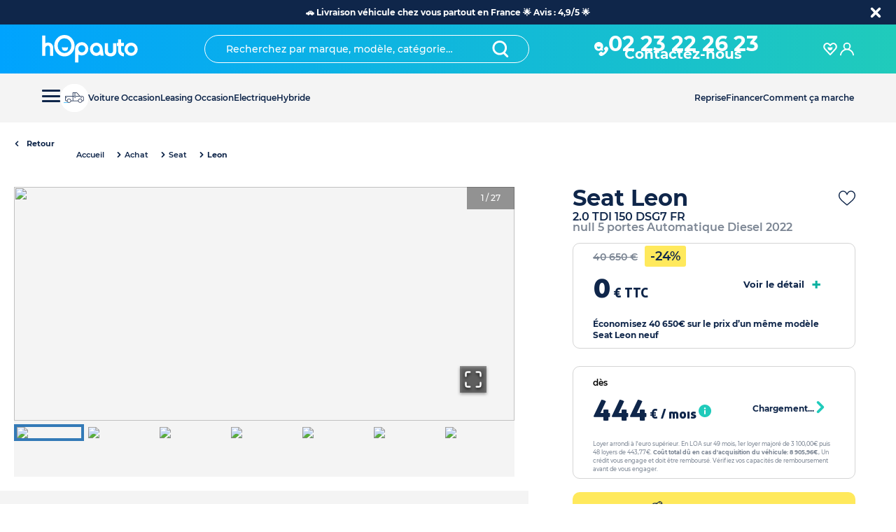

--- FILE ---
content_type: text/html; charset=utf-8
request_url: https://www.hopauto.com/p/seat-leon-17268
body_size: 108345
content:
<!DOCTYPE html><html lang="fr"><head><meta charSet="utf-8"/><link rel="apple-touch-icon" sizes="180x180" href="/apple-touch-icon.png"/><link rel="icon" type="image/png" sizes="32x32" href="/favicon-32x32.png"/><link rel="icon" type="image/png" sizes="16x16" href="/favicon-16x16.png"/><link rel="preload" as="image/svg+xml" href="/sprite.svg"/><link rel="canonical" href="https://www.hopauto.com/p/seat-leon-17268"/><meta name="apple-mobile-web-app-status-bar-style" content="black-translucent"/><meta name="viewport" content="initial-scale=1, viewport-fit=cover, user-scalable=no"/><link rel="manifest" href="/site.webmanifest"/><link rel="icon" type="image/png" sizes="196x196" href="favicon-196.png"/><link rel="apple-touch-icon" href="apple-icon-180.png"/><meta name="theme-color" content="#0bb1a1"/><meta name="apple-mobile-web-app-capable" content="yes"/><link rel="apple-touch-startup-image" href="apple-splash-2048-2732.jpg" media="(device-width: 1024px) and (device-height: 1366px) and (-webkit-device-pixel-ratio: 2) and (orientation: portrait)"/><link rel="apple-touch-startup-image" href="apple-splash-2732-2048.jpg" media="(device-width: 1024px) and (device-height: 1366px) and (-webkit-device-pixel-ratio: 2) and (orientation: landscape)"/><link rel="apple-touch-startup-image" href="apple-splash-1668-2388.jpg" media="(device-width: 834px) and (device-height: 1194px) and (-webkit-device-pixel-ratio: 2) and (orientation: portrait)"/><link rel="apple-touch-startup-image" href="apple-splash-2388-1668.jpg" media="(device-width: 834px) and (device-height: 1194px) and (-webkit-device-pixel-ratio: 2) and (orientation: landscape)"/><link rel="apple-touch-startup-image" href="apple-splash-1536-2048.jpg" media="(device-width: 768px) and (device-height: 1024px) and (-webkit-device-pixel-ratio: 2) and (orientation: portrait)"/><link rel="apple-touch-startup-image" href="apple-splash-2048-1536.jpg" media="(device-width: 768px) and (device-height: 1024px) and (-webkit-device-pixel-ratio: 2) and (orientation: landscape)"/><link rel="apple-touch-startup-image" href="apple-splash-1668-2224.jpg" media="(device-width: 834px) and (device-height: 1112px) and (-webkit-device-pixel-ratio: 2) and (orientation: portrait)"/><link rel="apple-touch-startup-image" href="apple-splash-2224-1668.jpg" media="(device-width: 834px) and (device-height: 1112px) and (-webkit-device-pixel-ratio: 2) and (orientation: landscape)"/><link rel="apple-touch-startup-image" href="apple-splash-1620-2160.jpg" media="(device-width: 810px) and (device-height: 1080px) and (-webkit-device-pixel-ratio: 2) and (orientation: portrait)"/><link rel="apple-touch-startup-image" href="apple-splash-2160-1620.jpg" media="(device-width: 810px) and (device-height: 1080px) and (-webkit-device-pixel-ratio: 2) and (orientation: landscape)"/><link rel="apple-touch-startup-image" href="apple-splash-1284-2778.jpg" media="(device-width: 428px) and (device-height: 926px) and (-webkit-device-pixel-ratio: 3) and (orientation: portrait)"/><link rel="apple-touch-startup-image" href="apple-splash-2778-1284.jpg" media="(device-width: 428px) and (device-height: 926px) and (-webkit-device-pixel-ratio: 3) and (orientation: landscape)"/><link rel="apple-touch-startup-image" href="apple-splash-1170-2532.jpg" media="(device-width: 390px) and (device-height: 844px) and (-webkit-device-pixel-ratio: 3) and (orientation: portrait)"/><link rel="apple-touch-startup-image" href="apple-splash-2532-1170.jpg" media="(device-width: 390px) and (device-height: 844px) and (-webkit-device-pixel-ratio: 3) and (orientation: landscape)"/><link rel="apple-touch-startup-image" href="apple-splash-1125-2436.jpg" media="(device-width: 375px) and (device-height: 812px) and (-webkit-device-pixel-ratio: 3) and (orientation: portrait)"/><link rel="apple-touch-startup-image" href="apple-splash-2436-1125.jpg" media="(device-width: 375px) and (device-height: 812px) and (-webkit-device-pixel-ratio: 3) and (orientation: landscape)"/><link rel="apple-touch-startup-image" href="apple-splash-1242-2688.jpg" media="(device-width: 414px) and (device-height: 896px) and (-webkit-device-pixel-ratio: 3) and (orientation: portrait)"/><link rel="apple-touch-startup-image" href="apple-splash-2688-1242.jpg" media="(device-width: 414px) and (device-height: 896px) and (-webkit-device-pixel-ratio: 3) and (orientation: landscape)"/><link rel="apple-touch-startup-image" href="apple-splash-828-1792.jpg" media="(device-width: 414px) and (device-height: 896px) and (-webkit-device-pixel-ratio: 2) and (orientation: portrait)"/><link rel="apple-touch-startup-image" href="apple-splash-1792-828.jpg" media="(device-width: 414px) and (device-height: 896px) and (-webkit-device-pixel-ratio: 2) and (orientation: landscape)"/><link rel="apple-touch-startup-image" href="apple-splash-1242-2208.jpg" media="(device-width: 414px) and (device-height: 736px) and (-webkit-device-pixel-ratio: 3) and (orientation: portrait)"/><link rel="apple-touch-startup-image" href="apple-splash-2208-1242.jpg" media="(device-width: 414px) and (device-height: 736px) and (-webkit-device-pixel-ratio: 3) and (orientation: landscape)"/><link rel="apple-touch-startup-image" href="apple-splash-750-1334.jpg" media="(device-width: 375px) and (device-height: 667px) and (-webkit-device-pixel-ratio: 2) and (orientation: portrait)"/><link rel="apple-touch-startup-image" href="apple-splash-1334-750.jpg" media="(device-width: 375px) and (device-height: 667px) and (-webkit-device-pixel-ratio: 2) and (orientation: landscape)"/><link rel="apple-touch-startup-image" href="apple-splash-640-1136.jpg" media="(device-width: 320px) and (device-height: 568px) and (-webkit-device-pixel-ratio: 2) and (orientation: portrait)"/><link rel="apple-touch-startup-image" href="apple-splash-1136-640.jpg" media="(device-width: 320px) and (device-height: 568px) and (-webkit-device-pixel-ratio: 2) and (orientation: landscape)"/><script type="application/ld+json">{"@context":"https://schema.org","@type":"FAQPage","mainEntity":[{"@type":"Question","name":"Date mise en circulation (MEC)","acceptedAnswer":{"@type":"Answer","text":"Cela correspond à la première date à laquelle le véhicule a pour la première fois été immatriculé. La date de mise en circulation influe sur le coût de la carte grise et le prix du véhicule."}},{"@type":"Question","name":"Kilométrage","acceptedAnswer":{"@type":"Answer","text":"Il s&apos;agit du nombre de kilomètres déjà parcourus par la voiture et affiché sur son compteur lorsque le véhicule vous sera livré. Ce terme désigne en kilomètres la distance que le véhicule a parcouru depuis sa sortie d’usine.\n"}},{"@type":"Question","name":"Puissance","acceptedAnswer":{"@type":"Answer","text":"Aussi appelée &quot;puissance en chevaux&quot;, il s&apos;agit de la puissance maximum du moteur du véhicule. La valeur est exprimée en « Ch. » signifiant « Cheval-vapeur-électrique ». Plus la valeur est élevée et plus le véhicule sera &quot;puissant&quot; et capable d&apos;accélérer rapidement.\n"}},{"@type":"Question","name":"Consommation","acceptedAnswer":{"@type":"Answer","text":"Essence, Gasoil ou Hybride : Il s&apos;agit du nombre de litres de carburant consommé par la voiture sur une distance de 100 km (Litres/100km).\nElectrique : Il s&apos;agit du nombre de kilowatt consommé par heure d&apos;utilisation (kWh). Plus la consommation sera élevée et mois la voiture sera autonome.\n\nSi l&apos;information n&apos;est pas présente sur la fiche détaillée du véhicule c&apos;est que la valeur n&apos;est pas communiquée automatiquement par notre référentiel AUTOVISTA. Néanmoins nos conseillers hOp sont disponibles pour vous la fournir sur demande.\n"}},{"@type":"Question","name":"Garantie","acceptedAnswer":{"@type":"Answer","text":"C’est une protection pour l’acheteur qui le protège d’éventuels défaut cachés. La garantie assure à l’acheteur que les éléments de la voiture sont comme neufs. Cette loi étend la garantie constructeur à 2 ans pour les véhicules neufs et 1 an pour les véhicules d’occasion. Cela fonctionne pour les autos vendues par un professionnel à un particulier. Pendant toute la durée de la garantie, l’acheteur est certain que les réparations éventuelles seront à la charge du vendeur qui devra les assurer lui-même.\n"}},{"@type":"Question","name":"Boite de vitesse","acceptedAnswer":{"@type":"Answer","text":"Il s&apos;agit du type de mécanisme (boîte de vitesse) et présent au milieu de votre véhicule permettant de le faire avancer à différentes allures avec plus ou moins de puissance. Il existe deux grandes catégories de boîte de vitesse : &quot;Manuelle&quot; comme nom l&apos;indique obligeant le conducteur à passer manuellement les vitesses pour gérer son allure, ou &quot;Automatique&quot; ajustant automatiquement l&apos;allure en fonction de la vitesse."}},{"@type":"Question","name":"Energie","acceptedAnswer":{"@type":"Answer","text":"Il s&apos;agit du carburant nécessaire pour que le véhicule puisse rouler au quotidien. Il existe 4 grands types de carburant : \n1/ Essence\n2/ Diesel (Gazole)\n3/ Electrique\n4/ Hybride\n"}},{"@type":"Question","name":"Crit’air","acceptedAnswer":{"@type":"Answer","text":"Crit’Air est un autocollant à coller sur l’avant de son véhicule motorisé (voiture, utilitaire, camion, 2 roues…). Il permet d’indiquer le niveau de pollution atmosphérique du véhicule en question par rapport à son émission de gaz dans l’air. Le certificat de qualité de l’air Crit’Air est donné à la première date d’immatriculation et concerne tous les véhicules routiers sauf les engins agricoles et chantiers. Lorsqu’il y a un pic de pollution, c’est cet autocollant qui va permettre à votre véhicule motorisé de circuler (ou non) dans une zone de circulation restreinte réservée aux véhicules les moins polluants.\n"}},{"@type":"Question","name":"Emission CO2","acceptedAnswer":{"@type":"Answer","text":"L’émission de CO2 désigne l’ensemble des rejets de dioxyde de carbone dans l’atmosphère. Lorsqu’une voiture roule, elle consomme de l’énergie, ce qui provoque une émission plus ou moins forte de CO2. Pour calculer l’importance de CO2 émis, on se réfère à un indicateur allant de A (0g CO2/kg) à G (307g CO²/kg) et indiqué sous la forme d&apos;un graphique comme dans l&apos;immobilier. La puissance ou la lourdeur du véhicule joue sur la pollution qu’elle émet. Le taux de CO2 influe sur le coût d&apos;acquisition d&apos;un véhicule avec la présence d&apos;un bonus ou malus lors de l&apos;édition de la carte grise.\n"}},{"@type":"Question","name":"Cycle mixte","acceptedAnswer":{"@type":"Answer","text":"Cette valeur est liée à la valeur &quot;Consommation&quot; et détermine la consommation moyenne en carburant du véhicule en litres pour 100km. Une consommation dite &quot;mixte&quot; car calculer par les constructeurs en réalisant la moyenne des consommations suivant les différents types de trajets pour un véhicule (ville, route, voie rapide et autoroute)."}},{"@type":"Question","name":"Rapports","acceptedAnswer":{"@type":"Answer","text":"Aussi appelés &quot;Nombre de vitesses&quot;, ils correspondent au nombre de choix quant au conducteur afin d&apos;adapter son allure en fonction de la vitesse. \n\nPlus une voiture aura de rapports/vitesses et moins elle aura tendance à consommer.\n\nIl est à noter que la marche arrière n&apos;est pas comprise dans le nombre de rapports. \nDe ce fait une voiture ayant 6 vitesses de communiquer sur l&apos;annonce possédera 6 vitesses en marche avant +1 vitesse en marche arrière.\n"}},{"@type":"Question","name":"Catégorie de véhicule","acceptedAnswer":{"@type":"Answer","text":"Aussi appelée &quot;Carrosserie du véhicule&quot; il s&apos;agit d&apos;une nomenclature permettant de regrouper les véhicules en fonction de leur gabarie et fonctionnalité."}},{"@type":"Question","name":"Nombre de portes","acceptedAnswer":{"@type":"Answer","text":"Comme son nom l&apos;indique il s&apos;agit du nombre de portes individuelles d&apos;un véhicule en comptant celle du coffre arrière. Par exemple un véhicule ayant 5 portes aura 2 portes à l&apos;avant, 2 portes à l&apos;arrière et 1 porte pour le coffre."}},{"@type":"Question","name":"Nombres de places","acceptedAnswer":{"@type":"Answer","text":"Il s&apos;agit du nombre de nombres de places / sièges individuels présents dans le véhicule. Chaque place est alors équipée d&apos;une ceinture de sécurité individuelle. Par exemple un véhicule ayant 5 places de renseignées sur son annonce aura : 2 places à l&apos;avant et 3 places à l&apos;arrière."}},{"@type":"Question","name":"Numéro de référence","acceptedAnswer":{"@type":"Answer","text":"Il correspond à un numéro unique que nous utilisons en interne chez hOp pour identifier le véhicule dans notre stock. Pour tout contact (mail ou téléphone) avec nos conseillers hOp il sera très utile de le communiquer afin qu&apos;ils puissent l&apos;identifier et répondre à toutes vos questions quant à votre projet auto et ce véhicule en particulier."}},{"@type":"Question","name":"Couleur exterieure","acceptedAnswer":{"@type":"Answer","text":"La couleur extérieure indique la couleur de la carrosserie du véhicule de l&apos;annonce. Soit son aspecte visuel extérieur."}},{"@type":"Question","name":"Couleur intérieure","acceptedAnswer":{"@type":"Answer","text":"La couleur intérieure indiquée sur l&apos;annonce d&apos;un véhicule correspond à la couleur de l&apos;habitable intérieur de la voiture, c&apos;est-à-dire l&apos;espace dans lequel s&apos;installent le conducteur et les passagers (les occupants du véhicule)."}},{"@type":"Question","name":"Equipements de serie","acceptedAnswer":{"@type":"Answer","text":"Aussi appelés &quot;Equipements constructeur&quot;, ils correspondent aux équipements et fonctionnalités directement inclus dans le véhicule lorsqu&apos;il sort de l&apos;usine du constructeur automobile (Renault, Peugeot, …). "}},{"@type":"Question","name":"Options du véhicule","acceptedAnswer":{"@type":"Answer","text":"Contrairement aux &quot;Equipements de série&quot;, une option est un équipement / accessoire ajouté en plus sur le véhicule. \n\nToutes les options présentes dans l&apos;annonce du véhicule sont incluses directement dans le véhicule en plus des équipements de série. Elles n&apos;entraînent pas de surcoûts supplémentaires, elles sont juste un atout supplémentaire pour votre futur véhicule.\n\nPour une transparence totale des informations, nous vous indiquons la valorisation des options du véhicule de l&apos;annonce. Le prix étant calculé en nous basant sur les tarifs des options pour l&apos;achat d&apos;une même option pour un modèle neuf."}},{"@type":"Question","name":"Localisation","acceptedAnswer":{"@type":"Answer","text":"La localisation indique où est situé le véhicule de l&apos;annonce si vous souhaitez le voir de vos yeux et l&apos;essayer avant de le commander.\nSoit il est présent dans l&apos;un de nos hOpauto Store, soit il est présent dans notre grand parc automobile dénommé hOpauto Center.\n\nTous nos véhicules peuvent être essayés où que vous soyez et où vous voulez. Il suffit juste de contacter nos équipes et nous amènerons le véhicule de l&apos;annonce où vous le souhaitez. Pour chaque choix c&apos;est vous qui êtes au volant :)\n\n"}},{"@type":"Question","name":"Volume coffre minimum","acceptedAnswer":{"@type":"Answer","text":"La valeur du &quot;volume du coffre minimum&quot; correspond au nombre de &quot;Litres&quot; soit le &quot;Volume&quot; disponible lorsque les sièges avants et arrières ne sont pas rabattus. Soit le volume présent uniquement dans le coffre de la voiture."}},{"@type":"Question","name":"Volume coffre maximum","acceptedAnswer":{"@type":"Answer","text":"La valeur du &quot;volume du coffre maximum&quot; correspond au nombre de &quot;Litres&quot; soit le &quot;Volume&quot; disponible lorsque les sièges avants et arrières sont rabattus. Soit le volume présent dans le coffre de la voiture + l&apos;habitacle."}},{"@type":"Question","name":"Motorisation","acceptedAnswer":{"@type":"Answer","text":"Les informations de la &quot;Motorisation&quot; correspondent aux détails du moteur présent sur le véhicule de l&apos;annonce."}},{"@type":"Question","name":"Transmission","acceptedAnswer":{"@type":"Answer","text":"En complément des informations liées à la &quot;Boîte de vitesse&quot;, la transmission vous informe sur la &quot;Traction&quot; du véhicule, soit quelles roues du véhicule lui permettent d&apos;avancer. Ces roues sont alors dénommées &quot;Roues motrices&quot;. Les autres roues non motrices servent pour la direction du véhicule.\n\nUne traction avant indique que les deux roues motrices sont celles à l&apos;avant du véhicule.\nUne traction arrière indique que les deux roues motrices sont celles à l&apos;arrière du véhicule.\nUne traction 4 roues (4x4) indique que toutes les roues sont motrices.\n"}},{"@type":"Question","name":"Vitesse maximum","acceptedAnswer":{"@type":"Answer","text":"La vitesse maximum d&apos;un véhicule correspond au nombre de kilomètres par heure affiché au compteur que le véhicule peut supporter et dont il est conseillé de ne pas dépasser."}},{"@type":"Question","name":"Accélération","acceptedAnswer":{"@type":"Answer","text":"La valeur de l&apos;accélération présente sur l&apos;annonce indique en partant du point mort en combien de secondes la voiture arrive avec une valeur au compteur de 100 kilomètres par heure. Plus communément vous entendrez parler de : &quot;Faire le 0 à 100&quot;."}},{"@type":"Question","name":"Version du véhicule","acceptedAnswer":{"@type":"Answer","text":"La version du véhicule est présente dans l&apos;annonce au même niveau que la marque / modèle du véhicule, entre le nom du modèle jusqu&apos;au &quot;-&quot; : [Modèle] [Version] - [Finition].\n\nComme son nom le connote, la &quot;version&quot; du modèle indique en un coup d&apos;œil la combinaison des caractéristiques du véhicule. En effet un modèle peut avoir plusieurs types de carburant (Essence, Diesel, Electrique,...) mais aussi plusieurs motorisations et plusieurs boîtes de vitesse. Une version correspondra à une combinaison de ces trois éléments."}},{"@type":"Question","name":"Finition du véhicule","acceptedAnswer":{"@type":"Answer","text":"La finition du véhicule est présente dans l&apos;annonce au même niveau que la marque / modèle du véhicule, après le nom du modèle et la finition, soit après le caractère &quot;-&quot; : [Modèle] [Version] - [Finition].\n\nLa finition du véhicule correspond aux éléments esthétiques (sellerie / habitacle) et fonctionnels (équipements de série + options du véhicule) présents et incorporés dans le véhicule.\n"}},{"@type":"Question","name":"Étape N°1 : Personnalisez (Livraison et Mode de paiement)","acceptedAnswer":{"@type":"Answer","text":"Après avoir créé votre compte hOp, personnalisez votre commande selon vos souhaits :\n(1) Choix de la livraison de votre future véhicule : En hOpauto Store, En point relais hOp ou directement chez vous à votre domicile.\n(2) Choix du mode de paiement : Soit en Achat Comptant via un virement bancaire ou via la souscription d&apos;un Financement 100% en ligne avec notre partenaire DIAC dans le cadre d&apos;une LOA ou Crédit Auto."}},{"@type":"Question","name":"Étape N°2 : Réservez","acceptedAnswer":{"@type":"Answer","text":"Réservez votre véhicule pendant 72H le temps de finir votre achat accompagné par l&apos;un de nos conseillers et de vous assurer que personne d&apos;autre ne pourra être le conducteur à votre place du véhicule que vous désirez : \n(1) Achat Comptant : Réservation via une emprunte bancaire de 200€ via carte bancaire directement en ligne. Montant automatiquement remboursé sur votre compe si vous commandez le véhicule ou si vous vous ne souhaitez plus l&apos;acheter.\n(2) Financement : Réservation du véhicule pendant 72H sans emprunte bancaire."}},{"@type":"Question","name":"Étape N°3 : Signez le Bon de Commande en ligne","acceptedAnswer":{"@type":"Answer","text":"Vous recevrez un e-mail avec le Bon de Commande du véhicule de vos rêves. Il ne vous reste plus qu&apos;à le signer électroniquement en ligne pour valider la commande. C&apos;est comme dans une concession classique mais avec le confort de votre domicile et sans la pression des commerciaux."}},{"@type":"Question","name":"Étape N°4 : Effectuez le paiement de votre commande","acceptedAnswer":{"@type":"Answer","text":"HOP vous venez de signer votre Bon de Commande, pour finaliser la commande il ne vous reste plus qu&apos;à verser le montant total de votre commande en toute sécurité : \n(1) Achat Comptant : Règlement par virement bancaire sécurisé.\n(2) Financement : Notre partenaire DIAC s&apos;occupera de nous verser les fonds débloquer pour finaliser le paiement."}},{"@type":"Question","name":"Étape N°5 : Recevez votre voiture et Conduisez","acceptedAnswer":{"@type":"Answer","text":"Tous les voyants sont aux verts :) Il ne vous reste plus qu&apos;à choisir votre date de livraison en fonction du lieu de livraison choisi. HOP félicitations vous êtes l&apos;heureux propriétaire d&apos;une nouvelle auto ! hOp&apos;laisir de vous croisez sur la route ;) #teamhop&apos;automobiliste"}},{"@type":"Question","name":"Étape N°1 : Contactez-nous et Prenez rendez-vous","acceptedAnswer":{"@type":"Answer","text":"Un véhicule vous plaît et vous souhaitez le voir et l&apos;essayer dans l&apos;un de nos hOpauto Store ? Contactez nos conseillers hOp par téléphone, mail ou tchat afin de convenir d&apos;un rendez-vous physique. Une visio à distance pour découvrir le véhicule ? Nous pouvons aussi vous présenter le véhicule à distance avant de vous déplacer ou commander en ligne."}},{"@type":"Question","name":"Étape N°2 : Réalisez un essai du véhicule","acceptedAnswer":{"@type":"Answer","text":"Réalisez un essai de votre futur véhicule seul ou accompagné en vous rendant dans le hOpauto Store."}},{"@type":"Question","name":"Étape N°3 : Signez le Bon de Commande","acceptedAnswer":{"@type":"Answer","text":"Signez le bon de commande accompagné par l&apos;un de nos conseillers. Dans le cadre d&apos;un Achat Comptant, un acompte de 1000€ (par chèque) vous serez demandé pour valider la commande et sera déduit du versement final."}},{"@type":"Question","name":"Étape N°4 : Finalisez le paiement de votre commande","acceptedAnswer":{"@type":"Answer","text":"HOP vous venez de signer votre Bon de Commande, pour finaliser la commande il ne vous reste plus qu&apos;à verser le montant total de votre commande en toute sécurité : (1) Achat Comptant : Règlement par virement bancaire sécurisé ou chèque de banque. (2) Financement : Notre partenaire DIAC s&apos;occupera de nous verser les fonds débloquer pour finaliser le paiement."}},{"@type":"Question","name":"Étape N°5 : Planifiez la livraison de votre nouveau véhicule","acceptedAnswer":{"@type":"Answer","text":"HOP et voilà, la commande est validée, le paiement est réalisé, il ne vous reste plus qu&apos;à choisir la date et l&apos;heure pour la livraison du véhicule de vos rêves. Une fois la mise en main réalisée en store, le véhicule est à vous.\nhOp&apos;laisir de vous croisez sur la route ;) #teamhop&apos;automobiliste"}}]}</script><title>SEAT Leon 2.0 TDI 150 DSG7 FR Berline null 5 portes Automatique Diesel 2022 </title><meta name="robots" content="index,follow"/><meta name="description" content="Cette Voiture Seat Leon 2.0 TDI 150 DSG7 FR null de 2022 est vendue au prix de 270 : Boite Automatique + Diesel + 5"/><meta property="og:title" content="SEAT Leon 2.0 TDI 150 DSG7 FR Berline null 5 portes Automatique Diesel 2022 "/><meta property="og:description" content="Cette Voiture Seat Leon 2.0 TDI 150 DSG7 FR null de 2022 est vendue au prix de 270 : Boite Automatique + Diesel + 5"/><script type="application/ld+json">{"@context":"https://schema.org","@type":"BreadcrumbList","itemListElement":[{"@type":"ListItem","position":1,"item":{"@id":"https://www.hopauto.com/c/achat","name":"Accueil"}},{"@type":"ListItem","position":2,"item":{"@id":"https://www.hopauto.com/c/achat/seat","name":"Seat"}},{"@type":"ListItem","position":3,"item":{"@id":"https://www.hopauto.com/c/achat/seat/leon","name":"Leon"}}]}</script><meta name="next-head-count" content="46"/><meta name="format-detection" content="telephone=no, date=no, email=no, address=no"/><link rel="preload" href="/_next/static/css/3715d033abfb3f50.css" as="style"/><link rel="stylesheet" href="/_next/static/css/3715d033abfb3f50.css" data-n-g=""/><link rel="preload" href="/_next/static/css/d39cc3ca656eea9b.css" as="style"/><link rel="stylesheet" href="/_next/static/css/d39cc3ca656eea9b.css" data-n-p=""/><link rel="preload" href="/_next/static/css/83381825dfc90114.css" as="style"/><link rel="stylesheet" href="/_next/static/css/83381825dfc90114.css" data-n-p=""/><link rel="preload" href="/_next/static/css/e284fdc12b14e3dc.css" as="style"/><link rel="stylesheet" href="/_next/static/css/e284fdc12b14e3dc.css" data-n-p=""/><link rel="preload" href="/_next/static/css/1a44a139a692ecac.css" as="style"/><link rel="stylesheet" href="/_next/static/css/1a44a139a692ecac.css"/><link rel="preload" href="/_next/static/css/5b81a5ba39a9bd3d.css" as="style"/><link rel="stylesheet" href="/_next/static/css/5b81a5ba39a9bd3d.css"/><link rel="preload" href="/_next/static/css/f6f76e305227a6af.css" as="style"/><link rel="stylesheet" href="/_next/static/css/f6f76e305227a6af.css"/><noscript data-n-css=""></noscript><script defer="" nomodule="" src="/_next/static/chunks/polyfills-42372ed130431b0a.js"></script><script defer="" src="/_next/static/chunks/5126-8a2ffc56d48c6f49.js"></script><script defer="" src="/_next/static/chunks/119.477b254bf525c968.js"></script><script defer="" src="/_next/static/chunks/9575-a4b72221f2ea1c16.js"></script><script defer="" src="/_next/static/chunks/7443-b2141c12b5f5fd17.js"></script><script defer="" src="/_next/static/chunks/7354-3099b42870737131.js"></script><script defer="" src="/_next/static/chunks/9303.1aa8912490d6ff6d.js"></script><script defer="" src="/_next/static/chunks/1473.3972bff8c1d5f1bc.js"></script><script defer="" src="/_next/static/chunks/7426.b63d81e32e781ef6.js"></script><script src="/_next/static/chunks/webpack-30d9cdc46e5172e2.js" defer=""></script><script src="/_next/static/chunks/framework-945b357d4a851f4b.js" defer=""></script><script src="/_next/static/chunks/main-96e16e105a203679.js" defer=""></script><script src="/_next/static/chunks/pages/_app-8e301ead5eb47254.js" defer=""></script><script src="/_next/static/chunks/6981-b57f5ef2b31220b8.js" defer=""></script><script src="/_next/static/chunks/2962-29b30b010feee49f.js" defer=""></script><script src="/_next/static/chunks/9669-47a79efe0677f3d4.js" defer=""></script><script src="/_next/static/chunks/1800-ecf809b4aeb46471.js" defer=""></script><script src="/_next/static/chunks/4407-84df254004d31cd1.js" defer=""></script><script src="/_next/static/chunks/3237-40a9168cb7c575e6.js" defer=""></script><script src="/_next/static/chunks/5314-166a7e51a5b72b77.js" defer=""></script><script src="/_next/static/chunks/4236-1cbb85265c05e34b.js" defer=""></script><script src="/_next/static/chunks/5868-45a04e46943634a9.js" defer=""></script><script src="/_next/static/chunks/1448-70fe701e3079ff55.js" defer=""></script><script src="/_next/static/chunks/pages/p/%5Bid%5D-63cb96326476f8aa.js" defer=""></script><script src="/_next/static/kbM0dERnz3o76V0HppBTO/_buildManifest.js" defer=""></script><script src="/_next/static/kbM0dERnz3o76V0HppBTO/_ssgManifest.js" defer=""></script></head><body><div id="__next"><div><div style="--banner-height:0px;--height-search-header:0px"><div style="--banner-height:0px"><div class="header-contaner_mobileWrapper__eZhuz"><div class="header-mobile_container__qqLRB" id="headerMobile"><header class="header-mobile_headerWrapper__ZDaC7"><div class="header-mobile_start__UevcY"><nav class="header-mobile_burgerButton___e3KA"><button class="burger-button_nav__toggle__qVjmM" aria-expanded="false" type="button" id="menu-burger-button" data-cypress="burger-menu"><span></span></button></nav><a class="header-mobile_brand__32_1m" href="/"><svg width="1em" height="1em" viewBox="0 0 173 50" xmlns="http://www.w3.org/2000/svg"><g fill="#FFF" fill-rule="nonzero"><path d="M10.825 13.518H9.55l-1.347.218a10.9 10.9 0 00-1.143.255c-.39.108-.764.269-1.113.478-.148.085-.28.16-.403.218V.98H0v36.26h5.543V23.692a4.5 4.5 0 011.454-3.326 4.746 4.746 0 013.46-1.455 2.923 2.923 0 012.512 1.355 6.422 6.422 0 011.082 3.857V37.24h5.548V22.46c.041-2.403-.884-4.715-2.552-6.376-1.657-1.693-3.9-2.618-6.222-2.566zM39.8.002a17.214 17.214 0 00-12.914 5.581 18.86 18.86 0 00-5.323 13.457 19.165 19.165 0 005.296 13.58 17.093 17.093 0 0012.866 5.598 17.04 17.04 0 0012.817-5.598 19.062 19.062 0 005.275-13.505A19.062 19.062 0 0052.542 5.61 17.015 17.015 0 0039.8.002zm8.612 28.415a11.604 11.604 0 01-8.594 3.82 11.604 11.604 0 01-8.594-3.82 12.763 12.763 0 01-3.62-9.15 13.353 13.353 0 013.556-9.48 11.224 11.224 0 018.64-3.864 11.265 11.265 0 018.633 3.816 13.106 13.106 0 013.609 9.376 12.948 12.948 0 01-3.63 9.302zM70.741 12.742a11.607 11.607 0 00-8.45 3.456 11.442 11.442 0 00-3.49 8.413V49h5.713V34.832c.7.462 1.462.818 2.265 1.057 1.267.418 2.592.634 3.925.64a11.079 11.079 0 008.256-3.494 11.794 11.794 0 003.358-8.456 11.549 11.549 0 00-3.39-8.355 11.08 11.08 0 00-8.187-3.482zm4.44 16.467a5.697 5.697 0 01-4.319 1.865 6.288 6.288 0 01-4.513-1.868 6.36 6.36 0 01-1.835-4.547 6.276 6.276 0 011.834-4.588 5.964 5.964 0 014.472-1.87 5.766 5.766 0 014.346 1.886 6.36 6.36 0 011.818 4.572 6.297 6.297 0 01-1.802 4.55zM103.728 16.108a11.392 11.392 0 00-7.045-2.387 10.89 10.89 0 00-8.118 3.439 11.511 11.511 0 00-3.304 8.248 11.635 11.635 0 003.35 8.347 10.74 10.74 0 0011.638 2.82 9.926 9.926 0 003.078-1.64l.457-.392.324 2.212h5.652l-2.286-14.744a9.21 9.21 0 00-3.746-5.903zm-2.698 13.858a5.644 5.644 0 01-4.244 1.876 5.73 5.73 0 01-4.306-1.83 6.135 6.135 0 01-1.793-4.495 6.373 6.373 0 011.799-4.594 5.72 5.72 0 014.346-1.866 5.577 5.577 0 014.23 1.846 6.265 6.265 0 011.772 4.526 6.316 6.316 0 01-1.804 4.537zM126.56 28.031a4.414 4.414 0 01-1.298 3.278 4.348 4.348 0 01-3.231 1.311 4.672 4.672 0 01-3.304-1.238 3.731 3.731 0 01-1.289-2.884V14.7h-5.718v15.062a7.508 7.508 0 003.1 6.078 11.363 11.363 0 007.263 2.376c2.598.072 5.138-.77 7.18-2.381a7.545 7.545 0 003.037-6.073V14.7h-5.76l.02 13.331zM143.587 31.724a3.647 3.647 0 01-1.489-1.29l-.07-.091c-.732-.833-1.103-2.37-1.103-4.573v-5.416a5.8 5.8 0 01.036-.71v-.107H146v-5.453h-5.08V7.84h-5.47v6.066c.003.06.003.119 0 .178h-2.17v5.464h2.139c.03.366.044.734.04 1.102v6.533c-.07 2.724.871 5.368 2.621 7.367 1.813 2.002 4.244 3.251 6.853 3.52l1.087.15v-5.776l-.787-.156a8.012 8.012 0 01-1.646-.564zM167.065 17.136c-4.583-4.526-12.033-4.559-16.656-.073a11.182 11.182 0 00-3.406 8.275v.188a11.29 11.29 0 003.496 8.224 11.414 11.414 0 008.293 3.488 11.3 11.3 0 008.326-3.426 11.398 11.398 0 003.4-8.286 11.44 11.44 0 00-3.453-8.39zM163.298 30a6.204 6.204 0 01-4.431 1.852A6.204 6.204 0 01154.436 30a6.044 6.044 0 01-1.85-4.453 6.196 6.196 0 011.85-4.59 6.049 6.049 0 014.5-1.85 5.843 5.843 0 014.399 1.85 6.196 6.196 0 011.812 4.512 6.15 6.15 0 01-1.85 4.531z"></path><path d="M40.58 22.352c-3.875 0-5.258-.787-5.258-.787s-.874 6.855 5.339 6.855c6.212 0 5.36-6.86 5.36-6.86s-1.56.792-5.44.792z"></path></g></svg></a></div><div><div class="" style="margin:0 auto"><div style="align-items:center;color:var(--white);display:flex;justify-content:center"><a type="button" class="button_button__bmQqK button_btn-noOutline__vyjsv button_icon__tNhKM header-mobile_phone__C9o3A" href="tel:0223222623"><svg aria-hidden="true" class="icon-wrapper_oyez-icon__GBDsX icon-wrapper_oyez-icon--sizexs__BoR8q" focusable="false" role="img"><use xlink:href="/sprite.svg#icone_phone"></use></svg></a><div><a type="button" class="button_button__bmQqK button_btn-noOutline__vyjsv button_icon__tNhKM header-mobile_phone__C9o3A" href="tel:0223222623">02 23 22 26 23</a><a href="tel:0223222623" style="font-size:10px;font-weight:bold;line-height:0">Contactez-nous</a></div></div></div></div><div><button type="button" class="button_button__bmQqK button_btn-noOutline__vyjsv button_only-icon__w_Bhd"><svg aria-hidden="true" class="icon-wrapper_oyez-icon__GBDsX icon-wrapper_oyez-icon--sizexs__BoR8q" focusable="false" role="img"><use xlink:href="/sprite.svg#search"></use></svg></button></div></header></div></div><div class="header-contaner_pcWrapper__J3H6N"><div><header class="header_siteHeader__0eM57" id="siteHeader"><div class="header_siteHeader__wrapper__yKHPh"><div class="header_siteHeader__start__CRJDo"><a class="header_brand__agt2X" href="/"><svg width="1em" height="1em" viewBox="0 0 173 50" xmlns="http://www.w3.org/2000/svg"><g fill="#FFF" fill-rule="nonzero"><path d="M10.825 13.518H9.55l-1.347.218a10.9 10.9 0 00-1.143.255c-.39.108-.764.269-1.113.478-.148.085-.28.16-.403.218V.98H0v36.26h5.543V23.692a4.5 4.5 0 011.454-3.326 4.746 4.746 0 013.46-1.455 2.923 2.923 0 012.512 1.355 6.422 6.422 0 011.082 3.857V37.24h5.548V22.46c.041-2.403-.884-4.715-2.552-6.376-1.657-1.693-3.9-2.618-6.222-2.566zM39.8.002a17.214 17.214 0 00-12.914 5.581 18.86 18.86 0 00-5.323 13.457 19.165 19.165 0 005.296 13.58 17.093 17.093 0 0012.866 5.598 17.04 17.04 0 0012.817-5.598 19.062 19.062 0 005.275-13.505A19.062 19.062 0 0052.542 5.61 17.015 17.015 0 0039.8.002zm8.612 28.415a11.604 11.604 0 01-8.594 3.82 11.604 11.604 0 01-8.594-3.82 12.763 12.763 0 01-3.62-9.15 13.353 13.353 0 013.556-9.48 11.224 11.224 0 018.64-3.864 11.265 11.265 0 018.633 3.816 13.106 13.106 0 013.609 9.376 12.948 12.948 0 01-3.63 9.302zM70.741 12.742a11.607 11.607 0 00-8.45 3.456 11.442 11.442 0 00-3.49 8.413V49h5.713V34.832c.7.462 1.462.818 2.265 1.057 1.267.418 2.592.634 3.925.64a11.079 11.079 0 008.256-3.494 11.794 11.794 0 003.358-8.456 11.549 11.549 0 00-3.39-8.355 11.08 11.08 0 00-8.187-3.482zm4.44 16.467a5.697 5.697 0 01-4.319 1.865 6.288 6.288 0 01-4.513-1.868 6.36 6.36 0 01-1.835-4.547 6.276 6.276 0 011.834-4.588 5.964 5.964 0 014.472-1.87 5.766 5.766 0 014.346 1.886 6.36 6.36 0 011.818 4.572 6.297 6.297 0 01-1.802 4.55zM103.728 16.108a11.392 11.392 0 00-7.045-2.387 10.89 10.89 0 00-8.118 3.439 11.511 11.511 0 00-3.304 8.248 11.635 11.635 0 003.35 8.347 10.74 10.74 0 0011.638 2.82 9.926 9.926 0 003.078-1.64l.457-.392.324 2.212h5.652l-2.286-14.744a9.21 9.21 0 00-3.746-5.903zm-2.698 13.858a5.644 5.644 0 01-4.244 1.876 5.73 5.73 0 01-4.306-1.83 6.135 6.135 0 01-1.793-4.495 6.373 6.373 0 011.799-4.594 5.72 5.72 0 014.346-1.866 5.577 5.577 0 014.23 1.846 6.265 6.265 0 011.772 4.526 6.316 6.316 0 01-1.804 4.537zM126.56 28.031a4.414 4.414 0 01-1.298 3.278 4.348 4.348 0 01-3.231 1.311 4.672 4.672 0 01-3.304-1.238 3.731 3.731 0 01-1.289-2.884V14.7h-5.718v15.062a7.508 7.508 0 003.1 6.078 11.363 11.363 0 007.263 2.376c2.598.072 5.138-.77 7.18-2.381a7.545 7.545 0 003.037-6.073V14.7h-5.76l.02 13.331zM143.587 31.724a3.647 3.647 0 01-1.489-1.29l-.07-.091c-.732-.833-1.103-2.37-1.103-4.573v-5.416a5.8 5.8 0 01.036-.71v-.107H146v-5.453h-5.08V7.84h-5.47v6.066c.003.06.003.119 0 .178h-2.17v5.464h2.139c.03.366.044.734.04 1.102v6.533c-.07 2.724.871 5.368 2.621 7.367 1.813 2.002 4.244 3.251 6.853 3.52l1.087.15v-5.776l-.787-.156a8.012 8.012 0 01-1.646-.564zM167.065 17.136c-4.583-4.526-12.033-4.559-16.656-.073a11.182 11.182 0 00-3.406 8.275v.188a11.29 11.29 0 003.496 8.224 11.414 11.414 0 008.293 3.488 11.3 11.3 0 008.326-3.426 11.398 11.398 0 003.4-8.286 11.44 11.44 0 00-3.453-8.39zM163.298 30a6.204 6.204 0 01-4.431 1.852A6.204 6.204 0 01154.436 30a6.044 6.044 0 01-1.85-4.453 6.196 6.196 0 011.85-4.59 6.049 6.049 0 014.5-1.85 5.843 5.843 0 014.399 1.85 6.196 6.196 0 011.812 4.512 6.15 6.15 0 01-1.85 4.531z"></path><path d="M40.58 22.352c-3.875 0-5.258-.787-5.258-.787s-.874 6.855 5.339 6.855c6.212 0 5.36-6.86 5.36-6.86s-1.56.792-5.44.792z"></path></g></svg></a></div><div class="header_siteHeader__middle__Umi1S"><div class="search_subHeader__NU4ZR"><div class="search_searchInput__zBXg3" role="combobox" aria-haspopup="listbox" aria-owns="downshift-19-menu" aria-expanded="false"><input type="text" placeholder="Recherchez par marque, modèle, catégorie…" id="downshift-19-input" aria-autocomplete="list" aria-controls="downshift-19-menu" aria-labelledby="downshift-19-label" autoComplete="off" value=""/><span class="search_search__b6y6_"><button type="button" class="button_button__bmQqK button_btn-noOutline__vyjsv button_icon__tNhKM"><svg width="1em" height="1em" viewBox="0 0 50 50" xmlns="http://www.w3.org/2000/svg" aria-hidden="true" class="icon-wrapper_oyez-icon__wtP7e icon-wrapper_oyez-icon--sizexs__g0dMJ" focusable="false" role="img"><path d="M47.564 44.872l-9.077-9.077c3.385-3.795 5.487-8.82 5.487-14.308C43.974 9.641 34.334 0 22.487 0 10.641 0 1 9.641 1 21.487c0 11.846 9.641 21.487 21.487 21.487 4.205 0 8.103-1.23 11.385-3.282l9.436 9.436A2.992 2.992 0 0045.41 50c.77 0 1.539-.308 2.103-.872a2.958 2.958 0 00.051-4.256zM7 21.487C7 12.974 13.923 6 22.487 6s15.436 6.974 15.436 15.487S31 36.974 22.487 36.974 7 30.051 7 21.487z" fill="#0F264A" fill-rule="evenodd"></path></svg></button></span></div><div class="search_underlay__BPKuV" style="display:none"><ul id="downshift-19-menu" role="listbox" aria-labelledby="downshift-19-label" class="search_menuItems__4LWZH"></ul></div></div></div><div class="header_siteHeader__end__hiJvJ"><div class="header_userAction__I_JF3" style="margin:0 auto"><a type="button" class="button_button__bmQqK button_btn-noOutline__vyjsv" style="align-items:center;display:flex;gap:10px;justify-content:center"><svg aria-hidden="true" class="icon-wrapper_oyez-icon__GBDsX icon-wrapper_oyez-icon--sizexs__BoR8q" focusable="false" role="img"><use xlink:href="/sprite.svg#icone_phone"></use></svg><div class="header_phoneWrapper__HV4TT"><span icon="icon" variant="noOutline" class="header_phone__uKxfO" href="tel:0223222623">02 23 22 26 23</span><span class="header_phonelabel__jkWiA">Contactez-nous</span></div></a></div><div style="display:flex;gap:35px"><div class="header_userAction__I_JF3"><button type="button" class="button_button__bmQqK button_btn-noOutline__vyjsv button_only-icon__w_Bhd" data-cypress="link-favoris"><svg aria-hidden="true" class="icon-wrapper_oyez-icon__GBDsX icon-wrapper_oyez-icon--sizexs__BoR8q" focusable="false" role="img"><use xlink:href="/sprite.svg#favoris"></use></svg></button><span class="header_number__DVJd3"></span></div><div class="header_userAction__I_JF3"><button type="button" class="button_button__bmQqK button_btn-noOutline__vyjsv button_only-icon__w_Bhd" data-cypress="connexion-sidebar-trigger"><svg fill="var(--white)" aria-hidden="true" class="icon-wrapper_oyez-icon__GBDsX icon-wrapper_oyez-icon--sizexxs__wNXWv" focusable="false" role="img"><use xlink:href="/sprite.svg#connexion"></use></svg></button></div></div></div></div></header><div class="sub-header_wrapper__34KBx"><div class="sub-header_side__eOF2Q sub-header_leftSide__LAN3y"><nav class=""><button class="burger-button_nav__toggle__qVjmM" aria-expanded="false" type="button" id="menu-burger-button" data-cypress="burger-menu"><span></span></button></nav><div class="header-item_container__N3mdx"><li class="header-item_wrapper__xDmCH"><a href="/c/achat"><img alt="pneu-moyen" loading="lazy" width="40" height="40" decoding="async" data-nimg="1" style="color:transparent" src="/hopauto-loading.gif"/><span>Voiture Occasion</span></a></li></div><div class="header-item_container__N3mdx"><li class="header-item_wrapper__xDmCH"><a href="/c/location">Leasing Occasion</a></li></div><div class="header-item_container__N3mdx"><li class="header-item_wrapper__xDmCH"><a href="/c/achat/electrique">Electrique</a></li></div><div class="header-item_container__N3mdx"><li class="header-item_wrapper__xDmCH"><a href="/c/achat/hybride">Hybride</a></li></div></div><div class="sub-header_side__eOF2Q"><div class="header-item_container__N3mdx"><li class="header-item_wrapper__xDmCH"><a href="/reprise-voiture">Reprise</a></li></div><div class="header-item_container__N3mdx"><li class="header-item_wrapper__xDmCH"><a href="/l/financement-voiture">Financer</a></li></div><div class="header-item_container__N3mdx"><li class="header-item_wrapper__xDmCH"><a href="/l/comment-ca-marche">Comment ça marche</a></li><div class="header-item_subMenuWrapper__JTgSw"><a href="https://www.hopauto.com/l/marques-voiture">Nos marques</a><a href="https://www.hopauto.com/l/modeles-voiture">Nos modèles</a><a href="https://www.hopauto.com/l/marques-modeles-reprise">Nos reprises</a><a href="https://www.hopauto.com/l/villes">Nos Villes</a><a href="https://www.hopauto.com/l/comment-ca-marche">Comment ça marche hOpauto</a><a href="https://www.hopauto.com/l/livraison-voiture-a-domicile">Livraison voiture à domicile</a><a href="https://www.hopauto.com/l/reprise-voiture/reprise-voiture-occasion">Comment faire reprendre votre voiture d&#x27;occasion</a><a href="https://www.hopauto.com/l/lexique-automobile">Lexique Auto</a><a href="https://www.hopauto.com/l/blog">Blog Auto</a><a href="https://www.hopauto.com/faq">FAQ</a></div></div></div></div></div></div><div class="menu-new_mega-menu-main-container__G7iAR"><div class="menu-new_mega-menu-1__pMp8E menu-new_container__x5miy" style="--banner:0px;--left:0"><ul class="menu-new_listWrapper__fGAWK"><li class="menu-new_mega-menu-list-item__MPGb_ menu-new_firstLevel__TjLFQ"><div class="menu-new_itemWrapper__gtGPA"><button class="menu-new_itemButton__v0zUT" type="button"><div href="/c/achat" class="menu-new_itemLink__91bq5"><a><span class=""><span>Achat</span></span></a></div><span class="menu-new_icon__IOKmB"><svg fill="var(--green)" aria-hidden="true" class="icon-wrapper_oyez-icon__GBDsX icon-wrapper_oyez-icon--sizexxs__wNXWv" focusable="false" role="img"><use xlink:href="/sprite.svg#downlight"></use></svg></span></button></div></li><li class="menu-new_mega-menu-list-item__MPGb_ menu-new_firstLevel__TjLFQ"><div class="menu-new_itemWrapper__gtGPA"><button class="menu-new_itemButton__v0zUT" type="button"><div href="/c/location" class="menu-new_itemLink__91bq5"><a><span class=""><span>Location / Leasing Auto</span></span></a></div><span class="menu-new_icon__IOKmB"><svg fill="var(--green)" aria-hidden="true" class="icon-wrapper_oyez-icon__GBDsX icon-wrapper_oyez-icon--sizexxs__wNXWv" focusable="false" role="img"><use xlink:href="/sprite.svg#downlight"></use></svg></span></button></div></li><li class="menu-new_mega-menu-list-item__MPGb_ menu-new_firstLevel__TjLFQ"><div class="menu-new_itemWrapper__gtGPA"><div class="menu-new_itemLink__91bq5"><a class="" href="/c/achat">Voiture Occasion</a></div></div></li><li class="menu-new_mega-menu-list-item__MPGb_ menu-new_firstLevel__TjLFQ"><div class="menu-new_itemWrapper__gtGPA"><div class="menu-new_itemLink__91bq5"><a class="" href="/c/voiture-0-km">Voiture 0km</a></div></div></li><li class="menu-new_mega-menu-list-item__MPGb_ menu-new_firstLevel__TjLFQ"><div class="menu-new_itemWrapper__gtGPA"><div class="menu-new_itemLink__91bq5"><a class="" href="/c/voiture-pas-cher">Voiture pas cher</a></div></div></li></ul></div></div></div><div class="product_productPage__skgTL"><div class="product_breadcrumb__8OvWR"><a class="product_backButton__NbAAI" href="/c/achat"><svg width="1em" height="1em" viewBox="0 0 20 21" xmlns="http://www.w3.org/2000/svg" aria-hidden="true" class="icon-wrapper_oyez-icon__wtP7e" focusable="false" role="img"><path d="M6.077 20.054c-.547 0-1.073-.21-1.494-.61a2.121 2.121 0 010-2.99l6.377-6.398-6.398-6.398a2.121 2.121 0 010-2.989c.82-.82 2.168-.82 2.989 0l7.892 7.893c.4.4.61.926.61 1.494 0 .569-.23 1.095-.61 1.495l-7.871 7.892c-.421.4-.968.61-1.495.61z" fill="#0F264A" fill-rule="evenodd"></path></svg><span>Retour</span></a><nav aria-label="Breadcrumb"><ol class="breadcrumb_navLists__acxJ3" style="width:auto"><li data-link="true" class="breadcrumb_list__h98tD"><a href="/">Accueil</a><span aria-hidden="true" class="breadcrumb_separator__S3SgE"><svg width="1em" height="1em" viewBox="0 0 20 20" xmlns="http://www.w3.org/2000/svg" aria-hidden="true" class="icon-wrapper_oyez-icon__wtP7e icon-wrapper_oyez-icon--sizexxs__Fw9lO" focusable="false" role="img"><path d="M0 6.131c0-.547.21-1.073.61-1.494.821-.821 2.168-.821 2.99 0l6.397 6.377 6.399-6.398c.82-.821 2.168-.821 2.988 0 .821.82.821 2.167 0 2.988l-7.892 7.893c-.4.4-.926.61-1.495.61a2.174 2.174 0 01-1.494-.61L.61 7.625C.21 7.205 0 6.657 0 6.131z" fill="#0F264A" fill-rule="evenodd"></path></svg></span></li><li data-link="true" class="breadcrumb_list__h98tD"><a href="/c/achat">Achat</a><span aria-hidden="true" class="breadcrumb_separator__S3SgE"><svg width="1em" height="1em" viewBox="0 0 20 20" xmlns="http://www.w3.org/2000/svg" aria-hidden="true" class="icon-wrapper_oyez-icon__wtP7e icon-wrapper_oyez-icon--sizexxs__Fw9lO" focusable="false" role="img"><path d="M0 6.131c0-.547.21-1.073.61-1.494.821-.821 2.168-.821 2.99 0l6.397 6.377 6.399-6.398c.82-.821 2.168-.821 2.988 0 .821.82.821 2.167 0 2.988l-7.892 7.893c-.4.4-.926.61-1.495.61a2.174 2.174 0 01-1.494-.61L.61 7.625C.21 7.205 0 6.657 0 6.131z" fill="#0F264A" fill-rule="evenodd"></path></svg></span></li><li data-link="true" class="breadcrumb_list__h98tD"><a href="/c/achat/seat">Seat</a><span aria-hidden="true" class="breadcrumb_separator__S3SgE"><svg width="1em" height="1em" viewBox="0 0 20 20" xmlns="http://www.w3.org/2000/svg" aria-hidden="true" class="icon-wrapper_oyez-icon__wtP7e icon-wrapper_oyez-icon--sizexxs__Fw9lO" focusable="false" role="img"><path d="M0 6.131c0-.547.21-1.073.61-1.494.821-.821 2.168-.821 2.99 0l6.397 6.377 6.399-6.398c.82-.821 2.168-.821 2.988 0 .821.82.821 2.167 0 2.988l-7.892 7.893c-.4.4-.926.61-1.495.61a2.174 2.174 0 01-1.494-.61L.61 7.625C.21 7.205 0 6.657 0 6.131z" fill="#0F264A" fill-rule="evenodd"></path></svg></span></li><li data-link="true" class="breadcrumb_list__h98tD breadcrumb_isLast__rnRsh"><a href="/c/achat/seat/leon">Leon</a></li></ol></nav></div><div class="mobileWrapper"><div class="panorama_slider__kWRZa"><div class="panorama_figure__fJRJU"><div class="image-gallery" aria-live="polite"><div class="image-gallery-content  image-gallery-thumbnails-bottom"><div class="image-gallery-slide-wrapper  image-gallery-thumbnails-bottom"><div class="image-gallery-swipe"><div class="image-gallery-slides"><div aria-label="Go to Slide 1" tabindex="-1" class="image-gallery-slide  image-gallery-center " style="display:inherit;-webkit-transform:translate3d(0%, 0, 0);-moz-transform:translate3d(0%, 0, 0);-ms-transform:translate3d(0%, 0, 0);-o-transform:translate3d(0%, 0, 0);transform:translate3d(0%, 0, 0)" role="button"><img class="image-gallery-image" src="https://file-render.webapp4you.eu/pictureRender/?id=75967ed03ba602fe49c63218f699e672655d2a287c8b83b35a58641b4c0e582653d49a5ae660b9d61fa3537c8f46f1d0546770e028690bdb70114087a439df502cca516894369d0e_2&amp;bLayer=0"/></div><div aria-label="Go to Slide 2" tabindex="-1" class="image-gallery-slide  image-gallery-right " style="display:inherit;-webkit-transform:translate3d(100%, 0, 0);-moz-transform:translate3d(100%, 0, 0);-ms-transform:translate3d(100%, 0, 0);-o-transform:translate3d(100%, 0, 0);transform:translate3d(100%, 0, 0)" role="button"><img class="image-gallery-image" src="https://file-render.webapp4you.eu/pictureRender/?id=75967ed03ba602fe49c63218f699e672655d2a287c8b83b35a58641b4c0e582653d49a5ae660b9d61fa3537c8f46f1d0546770e028690bdb787fc03b03a91fa42cca516894369d0e_2&amp;bLayer=0"/></div><div aria-label="Go to Slide 3" tabindex="-1" class="image-gallery-slide  " style="display:inherit;-webkit-transform:translate3d(200%, 0, 0);-moz-transform:translate3d(200%, 0, 0);-ms-transform:translate3d(200%, 0, 0);-o-transform:translate3d(200%, 0, 0);transform:translate3d(200%, 0, 0)" role="button"><div style="height:100%"></div></div><div aria-label="Go to Slide 4" tabindex="-1" class="image-gallery-slide  " style="display:inherit;-webkit-transform:translate3d(300%, 0, 0);-moz-transform:translate3d(300%, 0, 0);-ms-transform:translate3d(300%, 0, 0);-o-transform:translate3d(300%, 0, 0);transform:translate3d(300%, 0, 0)" role="button"><div style="height:100%"></div></div><div aria-label="Go to Slide 5" tabindex="-1" class="image-gallery-slide  " style="display:inherit;-webkit-transform:translate3d(400%, 0, 0);-moz-transform:translate3d(400%, 0, 0);-ms-transform:translate3d(400%, 0, 0);-o-transform:translate3d(400%, 0, 0);transform:translate3d(400%, 0, 0)" role="button"><div style="height:100%"></div></div><div aria-label="Go to Slide 6" tabindex="-1" class="image-gallery-slide  " style="display:inherit;-webkit-transform:translate3d(500%, 0, 0);-moz-transform:translate3d(500%, 0, 0);-ms-transform:translate3d(500%, 0, 0);-o-transform:translate3d(500%, 0, 0);transform:translate3d(500%, 0, 0)" role="button"><div style="height:100%"></div></div><div aria-label="Go to Slide 7" tabindex="-1" class="image-gallery-slide  " style="display:inherit;-webkit-transform:translate3d(600%, 0, 0);-moz-transform:translate3d(600%, 0, 0);-ms-transform:translate3d(600%, 0, 0);-o-transform:translate3d(600%, 0, 0);transform:translate3d(600%, 0, 0)" role="button"><div style="height:100%"></div></div><div aria-label="Go to Slide 8" tabindex="-1" class="image-gallery-slide  " style="display:inherit;-webkit-transform:translate3d(700%, 0, 0);-moz-transform:translate3d(700%, 0, 0);-ms-transform:translate3d(700%, 0, 0);-o-transform:translate3d(700%, 0, 0);transform:translate3d(700%, 0, 0)" role="button"><div style="height:100%"></div></div><div aria-label="Go to Slide 9" tabindex="-1" class="image-gallery-slide  " style="display:inherit;-webkit-transform:translate3d(800%, 0, 0);-moz-transform:translate3d(800%, 0, 0);-ms-transform:translate3d(800%, 0, 0);-o-transform:translate3d(800%, 0, 0);transform:translate3d(800%, 0, 0)" role="button"><div style="height:100%"></div></div><div aria-label="Go to Slide 10" tabindex="-1" class="image-gallery-slide  " style="display:inherit;-webkit-transform:translate3d(900%, 0, 0);-moz-transform:translate3d(900%, 0, 0);-ms-transform:translate3d(900%, 0, 0);-o-transform:translate3d(900%, 0, 0);transform:translate3d(900%, 0, 0)" role="button"><div style="height:100%"></div></div><div aria-label="Go to Slide 11" tabindex="-1" class="image-gallery-slide  " style="display:inherit;-webkit-transform:translate3d(1000%, 0, 0);-moz-transform:translate3d(1000%, 0, 0);-ms-transform:translate3d(1000%, 0, 0);-o-transform:translate3d(1000%, 0, 0);transform:translate3d(1000%, 0, 0)" role="button"><div style="height:100%"></div></div><div aria-label="Go to Slide 12" tabindex="-1" class="image-gallery-slide  " style="display:inherit;-webkit-transform:translate3d(1100%, 0, 0);-moz-transform:translate3d(1100%, 0, 0);-ms-transform:translate3d(1100%, 0, 0);-o-transform:translate3d(1100%, 0, 0);transform:translate3d(1100%, 0, 0)" role="button"><div style="height:100%"></div></div><div aria-label="Go to Slide 13" tabindex="-1" class="image-gallery-slide  " style="display:inherit;-webkit-transform:translate3d(1200%, 0, 0);-moz-transform:translate3d(1200%, 0, 0);-ms-transform:translate3d(1200%, 0, 0);-o-transform:translate3d(1200%, 0, 0);transform:translate3d(1200%, 0, 0)" role="button"><div style="height:100%"></div></div><div aria-label="Go to Slide 14" tabindex="-1" class="image-gallery-slide  " style="display:inherit;-webkit-transform:translate3d(1300%, 0, 0);-moz-transform:translate3d(1300%, 0, 0);-ms-transform:translate3d(1300%, 0, 0);-o-transform:translate3d(1300%, 0, 0);transform:translate3d(1300%, 0, 0)" role="button"><div style="height:100%"></div></div><div aria-label="Go to Slide 15" tabindex="-1" class="image-gallery-slide  " style="display:inherit;-webkit-transform:translate3d(1400%, 0, 0);-moz-transform:translate3d(1400%, 0, 0);-ms-transform:translate3d(1400%, 0, 0);-o-transform:translate3d(1400%, 0, 0);transform:translate3d(1400%, 0, 0)" role="button"><div style="height:100%"></div></div><div aria-label="Go to Slide 16" tabindex="-1" class="image-gallery-slide  " style="display:inherit;-webkit-transform:translate3d(1500%, 0, 0);-moz-transform:translate3d(1500%, 0, 0);-ms-transform:translate3d(1500%, 0, 0);-o-transform:translate3d(1500%, 0, 0);transform:translate3d(1500%, 0, 0)" role="button"><div style="height:100%"></div></div><div aria-label="Go to Slide 17" tabindex="-1" class="image-gallery-slide  " style="display:inherit;-webkit-transform:translate3d(1600%, 0, 0);-moz-transform:translate3d(1600%, 0, 0);-ms-transform:translate3d(1600%, 0, 0);-o-transform:translate3d(1600%, 0, 0);transform:translate3d(1600%, 0, 0)" role="button"><div style="height:100%"></div></div><div aria-label="Go to Slide 18" tabindex="-1" class="image-gallery-slide  " style="display:inherit;-webkit-transform:translate3d(1700%, 0, 0);-moz-transform:translate3d(1700%, 0, 0);-ms-transform:translate3d(1700%, 0, 0);-o-transform:translate3d(1700%, 0, 0);transform:translate3d(1700%, 0, 0)" role="button"><div style="height:100%"></div></div><div aria-label="Go to Slide 19" tabindex="-1" class="image-gallery-slide  " style="display:inherit;-webkit-transform:translate3d(1800%, 0, 0);-moz-transform:translate3d(1800%, 0, 0);-ms-transform:translate3d(1800%, 0, 0);-o-transform:translate3d(1800%, 0, 0);transform:translate3d(1800%, 0, 0)" role="button"><div style="height:100%"></div></div><div aria-label="Go to Slide 20" tabindex="-1" class="image-gallery-slide  " style="display:inherit;-webkit-transform:translate3d(1900%, 0, 0);-moz-transform:translate3d(1900%, 0, 0);-ms-transform:translate3d(1900%, 0, 0);-o-transform:translate3d(1900%, 0, 0);transform:translate3d(1900%, 0, 0)" role="button"><div style="height:100%"></div></div><div aria-label="Go to Slide 21" tabindex="-1" class="image-gallery-slide  " style="display:inherit;-webkit-transform:translate3d(2000%, 0, 0);-moz-transform:translate3d(2000%, 0, 0);-ms-transform:translate3d(2000%, 0, 0);-o-transform:translate3d(2000%, 0, 0);transform:translate3d(2000%, 0, 0)" role="button"><div style="height:100%"></div></div><div aria-label="Go to Slide 22" tabindex="-1" class="image-gallery-slide  " style="display:inherit;-webkit-transform:translate3d(2100%, 0, 0);-moz-transform:translate3d(2100%, 0, 0);-ms-transform:translate3d(2100%, 0, 0);-o-transform:translate3d(2100%, 0, 0);transform:translate3d(2100%, 0, 0)" role="button"><div style="height:100%"></div></div><div aria-label="Go to Slide 23" tabindex="-1" class="image-gallery-slide  " style="display:inherit;-webkit-transform:translate3d(2200%, 0, 0);-moz-transform:translate3d(2200%, 0, 0);-ms-transform:translate3d(2200%, 0, 0);-o-transform:translate3d(2200%, 0, 0);transform:translate3d(2200%, 0, 0)" role="button"><div style="height:100%"></div></div><div aria-label="Go to Slide 24" tabindex="-1" class="image-gallery-slide  " style="display:inherit;-webkit-transform:translate3d(2300%, 0, 0);-moz-transform:translate3d(2300%, 0, 0);-ms-transform:translate3d(2300%, 0, 0);-o-transform:translate3d(2300%, 0, 0);transform:translate3d(2300%, 0, 0)" role="button"><div style="height:100%"></div></div><div aria-label="Go to Slide 25" tabindex="-1" class="image-gallery-slide  " style="display:inherit;-webkit-transform:translate3d(2400%, 0, 0);-moz-transform:translate3d(2400%, 0, 0);-ms-transform:translate3d(2400%, 0, 0);-o-transform:translate3d(2400%, 0, 0);transform:translate3d(2400%, 0, 0)" role="button"><div style="height:100%"></div></div><div aria-label="Go to Slide 26" tabindex="-1" class="image-gallery-slide  " style="display:inherit;-webkit-transform:translate3d(2500%, 0, 0);-moz-transform:translate3d(2500%, 0, 0);-ms-transform:translate3d(2500%, 0, 0);-o-transform:translate3d(2500%, 0, 0);transform:translate3d(2500%, 0, 0)" role="button"><div style="height:100%"></div></div><div aria-label="Go to Slide 27" tabindex="-1" class="image-gallery-slide  image-gallery-left " style="display:inherit;-webkit-transform:translate3d(-100%, 0, 0);-moz-transform:translate3d(-100%, 0, 0);-ms-transform:translate3d(-100%, 0, 0);-o-transform:translate3d(-100%, 0, 0);transform:translate3d(-100%, 0, 0)" role="button"><img class="image-gallery-image" src="https://file-render.webapp4you.eu/pictureRender/?id=75967ed03ba602fe49c63218f699e672655d2a287c8b83b35a58641b4c0e582653d49a5ae660b9d61fa3537c8f46f1d0546770e028690bdb97097d3c2127ad2d2cca516894369d0e_2&amp;bLayer=0"/></div></div></div><div type="button" class="image-gallery-icon image-gallery-fullscreen-button" aria-label="Open Fullscreen"><div style="background:rgba(0,0,0,.4);bottom:40px;padding:5px;position:absolute;right:40px"><svg class="image-gallery-svg" xmlns="http://www.w3.org/2000/svg" viewBox="0 0 24 24" fill="none" stroke="currentColor" stroke-width="2" stroke-linecap="round" stroke-linejoin="round"><path d="M8 3H5a2 2 0 0 0-2 2v3m18 0V5a2 2 0 0 0-2-2h-3m0 18h3a2 2 0 0 0 2-2v-3M3 16v3a2 2 0 0 0 2 2h3"></path></svg></div></div><div class="image-gallery-index"><span class="image-gallery-index-current">1</span><span class="image-gallery-index-separator"> / </span><span class="image-gallery-index-total">27</span></div></div><div class="image-gallery-thumbnails-wrapper  image-gallery-thumbnails-bottom thumbnails-swipe-horizontal"><div class="image-gallery-thumbnails"><nav class="image-gallery-thumbnails-container" style="-webkit-transform:translate3d(0px, 0, 0);-moz-transform:translate3d(0px, 0, 0);-ms-transform:translate3d(0px, 0, 0);-o-transform:translate3d(0px, 0, 0);transform:translate3d(0px, 0, 0);transition:all 450ms ease-out" aria-label="Thumbnail Navigation"><button type="button" tabindex="0" aria-pressed="true" aria-label="Go to Slide 1" class="image-gallery-thumbnail active"><span class="image-gallery-thumbnail-inner"><img class="image-gallery-thumbnail-image" src="https://file-render.webapp4you.eu/pictureRender/?id=75967ed03ba602fe49c63218f699e672655d2a287c8b83b35a58641b4c0e582653d49a5ae660b9d61fa3537c8f46f1d0546770e028690bdb70114087a439df502cca516894369d0e_2&amp;bLayer=0"/></span></button><button type="button" tabindex="0" aria-pressed="false" aria-label="Go to Slide 2" class="image-gallery-thumbnail"><span class="image-gallery-thumbnail-inner"><img class="image-gallery-thumbnail-image" src="https://file-render.webapp4you.eu/pictureRender/?id=75967ed03ba602fe49c63218f699e672655d2a287c8b83b35a58641b4c0e582653d49a5ae660b9d61fa3537c8f46f1d0546770e028690bdb787fc03b03a91fa42cca516894369d0e_2&amp;bLayer=0"/></span></button><button type="button" tabindex="0" aria-pressed="false" aria-label="Go to Slide 3" class="image-gallery-thumbnail"><span class="image-gallery-thumbnail-inner"><img class="image-gallery-thumbnail-image" src="https://file-render.webapp4you.eu/pictureRender/?id=75967ed03ba602fe49c63218f699e672655d2a287c8b83b35a58641b4c0e582653d49a5ae660b9d61fa3537c8f46f1d0546770e028690bdbb9db72eb58db2a402cca516894369d0e_2&amp;bLayer=0"/></span></button><button type="button" tabindex="0" aria-pressed="false" aria-label="Go to Slide 4" class="image-gallery-thumbnail"><span class="image-gallery-thumbnail-inner"><img class="image-gallery-thumbnail-image" src="https://file-render.webapp4you.eu/pictureRender/?id=75967ed03ba602fe49c63218f699e672655d2a287c8b83b35a58641b4c0e582653d49a5ae660b9d61fa3537c8f46f1d0546770e028690bdbd243d87f759d10f52cca516894369d0e_2&amp;bLayer=0"/></span></button><button type="button" tabindex="0" aria-pressed="false" aria-label="Go to Slide 5" class="image-gallery-thumbnail"><span class="image-gallery-thumbnail-inner"><img class="image-gallery-thumbnail-image" src="https://file-render.webapp4you.eu/pictureRender/?id=75967ed03ba602fe49c63218f699e672655d2a287c8b83b35a58641b4c0e582653d49a5ae660b9d61fa3537c8f46f1d0546770e028690bdb172d1d9fa2163fcb2cca516894369d0e_2&amp;bLayer=0"/></span></button><button type="button" tabindex="0" aria-pressed="false" aria-label="Go to Slide 6" class="image-gallery-thumbnail"><span class="image-gallery-thumbnail-inner"><img class="image-gallery-thumbnail-image" src="https://file-render.webapp4you.eu/pictureRender/?id=75967ed03ba602fe49c63218f699e672655d2a287c8b83b35a58641b4c0e582653d49a5ae660b9d61fa3537c8f46f1d0546770e028690bdb0dc4f851391db05b2cca516894369d0e_2&amp;bLayer=0"/></span></button><button type="button" tabindex="0" aria-pressed="false" aria-label="Go to Slide 7" class="image-gallery-thumbnail"><span class="image-gallery-thumbnail-inner"><img class="image-gallery-thumbnail-image" src="https://file-render.webapp4you.eu/pictureRender/?id=75967ed03ba602fe49c63218f699e672655d2a287c8b83b35a58641b4c0e582653d49a5ae660b9d61fa3537c8f46f1d0546770e028690bdb90c5a9095c81199a2cca516894369d0e_2&amp;bLayer=0"/></span></button><button type="button" tabindex="0" aria-pressed="false" aria-label="Go to Slide 8" class="image-gallery-thumbnail"><span class="image-gallery-thumbnail-inner"><img class="image-gallery-thumbnail-image" src="https://file-render.webapp4you.eu/pictureRender/?id=75967ed03ba602fe49c63218f699e672655d2a287c8b83b35a58641b4c0e582653d49a5ae660b9d61fa3537c8f46f1d0546770e028690bdb61bfb00552f093202cca516894369d0e_2&amp;bLayer=0"/></span></button><button type="button" tabindex="0" aria-pressed="false" aria-label="Go to Slide 9" class="image-gallery-thumbnail"><span class="image-gallery-thumbnail-inner"><img class="image-gallery-thumbnail-image" src="https://file-render.webapp4you.eu/pictureRender/?id=75967ed03ba602fe49c63218f699e672655d2a287c8b83b35a58641b4c0e582653d49a5ae660b9d61fa3537c8f46f1d0546770e028690bdbd0ee40b242de24ed2cca516894369d0e_2&amp;bLayer=0"/></span></button><button type="button" tabindex="0" aria-pressed="false" aria-label="Go to Slide 10" class="image-gallery-thumbnail"><span class="image-gallery-thumbnail-inner"><img class="image-gallery-thumbnail-image" src="https://file-render.webapp4you.eu/pictureRender/?id=75967ed03ba602fe49c63218f699e672655d2a287c8b83b35a58641b4c0e582653d49a5ae660b9d61fa3537c8f46f1d0546770e028690bdb586535d0c8142aa02cca516894369d0e_2&amp;bLayer=0"/></span></button><button type="button" tabindex="0" aria-pressed="false" aria-label="Go to Slide 11" class="image-gallery-thumbnail"><span class="image-gallery-thumbnail-inner"><img class="image-gallery-thumbnail-image" src="https://file-render.webapp4you.eu/pictureRender/?id=75967ed03ba602fe49c63218f699e672655d2a287c8b83b35a58641b4c0e582653d49a5ae660b9d61fa3537c8f46f1d0546770e028690bdbe9d6ff5995b123c12cca516894369d0e_2&amp;bLayer=0"/></span></button><button type="button" tabindex="0" aria-pressed="false" aria-label="Go to Slide 12" class="image-gallery-thumbnail"><span class="image-gallery-thumbnail-inner"><img class="image-gallery-thumbnail-image" src="https://file-render.webapp4you.eu/pictureRender/?id=75967ed03ba602fe49c63218f699e672655d2a287c8b83b35a58641b4c0e582653d49a5ae660b9d61fa3537c8f46f1d0546770e028690bdb6fc0fadd1151613e2cca516894369d0e_2&amp;bLayer=0"/></span></button><button type="button" tabindex="0" aria-pressed="false" aria-label="Go to Slide 13" class="image-gallery-thumbnail"><span class="image-gallery-thumbnail-inner"><img class="image-gallery-thumbnail-image" src="https://file-render.webapp4you.eu/pictureRender/?id=75967ed03ba602fe49c63218f699e672655d2a287c8b83b35a58641b4c0e582653d49a5ae660b9d61fa3537c8f46f1d0546770e028690bdbedc7c2c71b78b2872cca516894369d0e_2&amp;bLayer=0"/></span></button><button type="button" tabindex="0" aria-pressed="false" aria-label="Go to Slide 14" class="image-gallery-thumbnail"><span class="image-gallery-thumbnail-inner"><img class="image-gallery-thumbnail-image" src="https://file-render.webapp4you.eu/pictureRender/?id=75967ed03ba602fe49c63218f699e672655d2a287c8b83b35a58641b4c0e582653d49a5ae660b9d61fa3537c8f46f1d0546770e028690bdb568fbaf77419aa0f2cca516894369d0e_2&amp;bLayer=0"/></span></button><button type="button" tabindex="0" aria-pressed="false" aria-label="Go to Slide 15" class="image-gallery-thumbnail"><span class="image-gallery-thumbnail-inner"><img class="image-gallery-thumbnail-image" src="https://file-render.webapp4you.eu/pictureRender/?id=75967ed03ba602fe49c63218f699e672655d2a287c8b83b35a58641b4c0e582653d49a5ae660b9d61fa3537c8f46f1d0546770e028690bdbed23a86c3569f9bd2cca516894369d0e_2&amp;bLayer=0"/></span></button><button type="button" tabindex="0" aria-pressed="false" aria-label="Go to Slide 16" class="image-gallery-thumbnail"><span class="image-gallery-thumbnail-inner"><img class="image-gallery-thumbnail-image" src="https://file-render.webapp4you.eu/pictureRender/?id=75967ed03ba602fe49c63218f699e672655d2a287c8b83b35a58641b4c0e582653d49a5ae660b9d61fa3537c8f46f1d0546770e028690bdb3013569519449b6f2cca516894369d0e_2&amp;bLayer=0"/></span></button><button type="button" tabindex="0" aria-pressed="false" aria-label="Go to Slide 17" class="image-gallery-thumbnail"><span class="image-gallery-thumbnail-inner"><img class="image-gallery-thumbnail-image" src="https://file-render.webapp4you.eu/pictureRender/?id=75967ed03ba602fe49c63218f699e672655d2a287c8b83b35a58641b4c0e582653d49a5ae660b9d61fa3537c8f46f1d0546770e028690bdb51076dfcb4b684c62cca516894369d0e_2&amp;bLayer=0"/></span></button><button type="button" tabindex="0" aria-pressed="false" aria-label="Go to Slide 18" class="image-gallery-thumbnail"><span class="image-gallery-thumbnail-inner"><img class="image-gallery-thumbnail-image" src="https://file-render.webapp4you.eu/pictureRender/?id=75967ed03ba602fe49c63218f699e672655d2a287c8b83b35a58641b4c0e582653d49a5ae660b9d61fa3537c8f46f1d0546770e028690bdbbb6b4039a72797f72cca516894369d0e_2&amp;bLayer=0"/></span></button><button type="button" tabindex="0" aria-pressed="false" aria-label="Go to Slide 19" class="image-gallery-thumbnail"><span class="image-gallery-thumbnail-inner"><img class="image-gallery-thumbnail-image" src="https://file-render.webapp4you.eu/pictureRender/?id=75967ed03ba602fe49c63218f699e672655d2a287c8b83b35a58641b4c0e582653d49a5ae660b9d61fa3537c8f46f1d0546770e028690bdb21c0b47045616a7f2cca516894369d0e_2&amp;bLayer=0"/></span></button><button type="button" tabindex="0" aria-pressed="false" aria-label="Go to Slide 20" class="image-gallery-thumbnail"><span class="image-gallery-thumbnail-inner"><img class="image-gallery-thumbnail-image" src="https://file-render.webapp4you.eu/pictureRender/?id=75967ed03ba602fe49c63218f699e672655d2a287c8b83b35a58641b4c0e582653d49a5ae660b9d61fa3537c8f46f1d0546770e028690bdb4f3fe9293e653e292cca516894369d0e_2&amp;bLayer=0"/></span></button><button type="button" tabindex="0" aria-pressed="false" aria-label="Go to Slide 21" class="image-gallery-thumbnail"><span class="image-gallery-thumbnail-inner"><img class="image-gallery-thumbnail-image" src="https://file-render.webapp4you.eu/pictureRender/?id=75967ed03ba602fe49c63218f699e672655d2a287c8b83b35a58641b4c0e582653d49a5ae660b9d61fa3537c8f46f1d0546770e028690bdbf23fc0380e7045422cca516894369d0e_2&amp;bLayer=0"/></span></button><button type="button" tabindex="0" aria-pressed="false" aria-label="Go to Slide 22" class="image-gallery-thumbnail"><span class="image-gallery-thumbnail-inner"><img class="image-gallery-thumbnail-image" src="https://file-render.webapp4you.eu/pictureRender/?id=75967ed03ba602fe49c63218f699e672655d2a287c8b83b35a58641b4c0e582653d49a5ae660b9d61fa3537c8f46f1d0546770e028690bdbfc6f13c2e69cc0812cca516894369d0e_2&amp;bLayer=0"/></span></button><button type="button" tabindex="0" aria-pressed="false" aria-label="Go to Slide 23" class="image-gallery-thumbnail"><span class="image-gallery-thumbnail-inner"><img class="image-gallery-thumbnail-image" src="https://file-render.webapp4you.eu/pictureRender/?id=75967ed03ba602fe49c63218f699e672655d2a287c8b83b35a58641b4c0e582653d49a5ae660b9d61fa3537c8f46f1d0546770e028690bdbcc18fe0407d86fda2cca516894369d0e_2&amp;bLayer=0"/></span></button><button type="button" tabindex="0" aria-pressed="false" aria-label="Go to Slide 24" class="image-gallery-thumbnail"><span class="image-gallery-thumbnail-inner"><img class="image-gallery-thumbnail-image" src="https://file-render.webapp4you.eu/pictureRender/?id=75967ed03ba602fe49c63218f699e672655d2a287c8b83b35a58641b4c0e582653d49a5ae660b9d61fa3537c8f46f1d0546770e028690bdbd3f63abf414353ff2cca516894369d0e_2&amp;bLayer=0"/></span></button><button type="button" tabindex="0" aria-pressed="false" aria-label="Go to Slide 25" class="image-gallery-thumbnail"><span class="image-gallery-thumbnail-inner"><img class="image-gallery-thumbnail-image" src="https://file-render.webapp4you.eu/pictureRender/?id=75967ed03ba602fe49c63218f699e672655d2a287c8b83b35a58641b4c0e582653d49a5ae660b9d61fa3537c8f46f1d0546770e028690bdbb7f7b53321064d6f2cca516894369d0e_2&amp;bLayer=0"/></span></button><button type="button" tabindex="0" aria-pressed="false" aria-label="Go to Slide 26" class="image-gallery-thumbnail"><span class="image-gallery-thumbnail-inner"><img class="image-gallery-thumbnail-image" src="https://file-render.webapp4you.eu/pictureRender/?id=75967ed03ba602fe49c63218f699e672655d2a287c8b83b35a58641b4c0e582653d49a5ae660b9d61fa3537c8f46f1d0546770e028690bdb1335a563c5b78e1a2cca516894369d0e_2&amp;bLayer=0"/></span></button><button type="button" tabindex="0" aria-pressed="false" aria-label="Go to Slide 27" class="image-gallery-thumbnail"><span class="image-gallery-thumbnail-inner"><img class="image-gallery-thumbnail-image" src="https://file-render.webapp4you.eu/pictureRender/?id=75967ed03ba602fe49c63218f699e672655d2a287c8b83b35a58641b4c0e582653d49a5ae660b9d61fa3537c8f46f1d0546770e028690bdb97097d3c2127ad2d2cca516894369d0e_2&amp;bLayer=0"/></span></button></nav></div></div></div></div></div></div></div><div class="product_containerPage__s0_Y2"><div class="product_all__MzYEj"><div class="pcWrapper"><div class="panorama_slider__kWRZa"><div class="panorama_figure__fJRJU"><div class="image-gallery" aria-live="polite"><div class="image-gallery-content  image-gallery-thumbnails-bottom"><div class="image-gallery-slide-wrapper  image-gallery-thumbnails-bottom"><div class="image-gallery-swipe"><div class="image-gallery-slides"><div aria-label="Go to Slide 1" tabindex="-1" class="image-gallery-slide  image-gallery-center " style="display:inherit;-webkit-transform:translate3d(0%, 0, 0);-moz-transform:translate3d(0%, 0, 0);-ms-transform:translate3d(0%, 0, 0);-o-transform:translate3d(0%, 0, 0);transform:translate3d(0%, 0, 0)" role="button"><img class="image-gallery-image" src="https://file-render.webapp4you.eu/pictureRender/?id=75967ed03ba602fe49c63218f699e672655d2a287c8b83b35a58641b4c0e582653d49a5ae660b9d61fa3537c8f46f1d0546770e028690bdb70114087a439df502cca516894369d0e_2&amp;bLayer=0"/></div><div aria-label="Go to Slide 2" tabindex="-1" class="image-gallery-slide  image-gallery-right " style="display:inherit;-webkit-transform:translate3d(100%, 0, 0);-moz-transform:translate3d(100%, 0, 0);-ms-transform:translate3d(100%, 0, 0);-o-transform:translate3d(100%, 0, 0);transform:translate3d(100%, 0, 0)" role="button"><img class="image-gallery-image" src="https://file-render.webapp4you.eu/pictureRender/?id=75967ed03ba602fe49c63218f699e672655d2a287c8b83b35a58641b4c0e582653d49a5ae660b9d61fa3537c8f46f1d0546770e028690bdb787fc03b03a91fa42cca516894369d0e_2&amp;bLayer=0"/></div><div aria-label="Go to Slide 3" tabindex="-1" class="image-gallery-slide  " style="display:inherit;-webkit-transform:translate3d(200%, 0, 0);-moz-transform:translate3d(200%, 0, 0);-ms-transform:translate3d(200%, 0, 0);-o-transform:translate3d(200%, 0, 0);transform:translate3d(200%, 0, 0)" role="button"><div style="height:100%"></div></div><div aria-label="Go to Slide 4" tabindex="-1" class="image-gallery-slide  " style="display:inherit;-webkit-transform:translate3d(300%, 0, 0);-moz-transform:translate3d(300%, 0, 0);-ms-transform:translate3d(300%, 0, 0);-o-transform:translate3d(300%, 0, 0);transform:translate3d(300%, 0, 0)" role="button"><div style="height:100%"></div></div><div aria-label="Go to Slide 5" tabindex="-1" class="image-gallery-slide  " style="display:inherit;-webkit-transform:translate3d(400%, 0, 0);-moz-transform:translate3d(400%, 0, 0);-ms-transform:translate3d(400%, 0, 0);-o-transform:translate3d(400%, 0, 0);transform:translate3d(400%, 0, 0)" role="button"><div style="height:100%"></div></div><div aria-label="Go to Slide 6" tabindex="-1" class="image-gallery-slide  " style="display:inherit;-webkit-transform:translate3d(500%, 0, 0);-moz-transform:translate3d(500%, 0, 0);-ms-transform:translate3d(500%, 0, 0);-o-transform:translate3d(500%, 0, 0);transform:translate3d(500%, 0, 0)" role="button"><div style="height:100%"></div></div><div aria-label="Go to Slide 7" tabindex="-1" class="image-gallery-slide  " style="display:inherit;-webkit-transform:translate3d(600%, 0, 0);-moz-transform:translate3d(600%, 0, 0);-ms-transform:translate3d(600%, 0, 0);-o-transform:translate3d(600%, 0, 0);transform:translate3d(600%, 0, 0)" role="button"><div style="height:100%"></div></div><div aria-label="Go to Slide 8" tabindex="-1" class="image-gallery-slide  " style="display:inherit;-webkit-transform:translate3d(700%, 0, 0);-moz-transform:translate3d(700%, 0, 0);-ms-transform:translate3d(700%, 0, 0);-o-transform:translate3d(700%, 0, 0);transform:translate3d(700%, 0, 0)" role="button"><div style="height:100%"></div></div><div aria-label="Go to Slide 9" tabindex="-1" class="image-gallery-slide  " style="display:inherit;-webkit-transform:translate3d(800%, 0, 0);-moz-transform:translate3d(800%, 0, 0);-ms-transform:translate3d(800%, 0, 0);-o-transform:translate3d(800%, 0, 0);transform:translate3d(800%, 0, 0)" role="button"><div style="height:100%"></div></div><div aria-label="Go to Slide 10" tabindex="-1" class="image-gallery-slide  " style="display:inherit;-webkit-transform:translate3d(900%, 0, 0);-moz-transform:translate3d(900%, 0, 0);-ms-transform:translate3d(900%, 0, 0);-o-transform:translate3d(900%, 0, 0);transform:translate3d(900%, 0, 0)" role="button"><div style="height:100%"></div></div><div aria-label="Go to Slide 11" tabindex="-1" class="image-gallery-slide  " style="display:inherit;-webkit-transform:translate3d(1000%, 0, 0);-moz-transform:translate3d(1000%, 0, 0);-ms-transform:translate3d(1000%, 0, 0);-o-transform:translate3d(1000%, 0, 0);transform:translate3d(1000%, 0, 0)" role="button"><div style="height:100%"></div></div><div aria-label="Go to Slide 12" tabindex="-1" class="image-gallery-slide  " style="display:inherit;-webkit-transform:translate3d(1100%, 0, 0);-moz-transform:translate3d(1100%, 0, 0);-ms-transform:translate3d(1100%, 0, 0);-o-transform:translate3d(1100%, 0, 0);transform:translate3d(1100%, 0, 0)" role="button"><div style="height:100%"></div></div><div aria-label="Go to Slide 13" tabindex="-1" class="image-gallery-slide  " style="display:inherit;-webkit-transform:translate3d(1200%, 0, 0);-moz-transform:translate3d(1200%, 0, 0);-ms-transform:translate3d(1200%, 0, 0);-o-transform:translate3d(1200%, 0, 0);transform:translate3d(1200%, 0, 0)" role="button"><div style="height:100%"></div></div><div aria-label="Go to Slide 14" tabindex="-1" class="image-gallery-slide  " style="display:inherit;-webkit-transform:translate3d(1300%, 0, 0);-moz-transform:translate3d(1300%, 0, 0);-ms-transform:translate3d(1300%, 0, 0);-o-transform:translate3d(1300%, 0, 0);transform:translate3d(1300%, 0, 0)" role="button"><div style="height:100%"></div></div><div aria-label="Go to Slide 15" tabindex="-1" class="image-gallery-slide  " style="display:inherit;-webkit-transform:translate3d(1400%, 0, 0);-moz-transform:translate3d(1400%, 0, 0);-ms-transform:translate3d(1400%, 0, 0);-o-transform:translate3d(1400%, 0, 0);transform:translate3d(1400%, 0, 0)" role="button"><div style="height:100%"></div></div><div aria-label="Go to Slide 16" tabindex="-1" class="image-gallery-slide  " style="display:inherit;-webkit-transform:translate3d(1500%, 0, 0);-moz-transform:translate3d(1500%, 0, 0);-ms-transform:translate3d(1500%, 0, 0);-o-transform:translate3d(1500%, 0, 0);transform:translate3d(1500%, 0, 0)" role="button"><div style="height:100%"></div></div><div aria-label="Go to Slide 17" tabindex="-1" class="image-gallery-slide  " style="display:inherit;-webkit-transform:translate3d(1600%, 0, 0);-moz-transform:translate3d(1600%, 0, 0);-ms-transform:translate3d(1600%, 0, 0);-o-transform:translate3d(1600%, 0, 0);transform:translate3d(1600%, 0, 0)" role="button"><div style="height:100%"></div></div><div aria-label="Go to Slide 18" tabindex="-1" class="image-gallery-slide  " style="display:inherit;-webkit-transform:translate3d(1700%, 0, 0);-moz-transform:translate3d(1700%, 0, 0);-ms-transform:translate3d(1700%, 0, 0);-o-transform:translate3d(1700%, 0, 0);transform:translate3d(1700%, 0, 0)" role="button"><div style="height:100%"></div></div><div aria-label="Go to Slide 19" tabindex="-1" class="image-gallery-slide  " style="display:inherit;-webkit-transform:translate3d(1800%, 0, 0);-moz-transform:translate3d(1800%, 0, 0);-ms-transform:translate3d(1800%, 0, 0);-o-transform:translate3d(1800%, 0, 0);transform:translate3d(1800%, 0, 0)" role="button"><div style="height:100%"></div></div><div aria-label="Go to Slide 20" tabindex="-1" class="image-gallery-slide  " style="display:inherit;-webkit-transform:translate3d(1900%, 0, 0);-moz-transform:translate3d(1900%, 0, 0);-ms-transform:translate3d(1900%, 0, 0);-o-transform:translate3d(1900%, 0, 0);transform:translate3d(1900%, 0, 0)" role="button"><div style="height:100%"></div></div><div aria-label="Go to Slide 21" tabindex="-1" class="image-gallery-slide  " style="display:inherit;-webkit-transform:translate3d(2000%, 0, 0);-moz-transform:translate3d(2000%, 0, 0);-ms-transform:translate3d(2000%, 0, 0);-o-transform:translate3d(2000%, 0, 0);transform:translate3d(2000%, 0, 0)" role="button"><div style="height:100%"></div></div><div aria-label="Go to Slide 22" tabindex="-1" class="image-gallery-slide  " style="display:inherit;-webkit-transform:translate3d(2100%, 0, 0);-moz-transform:translate3d(2100%, 0, 0);-ms-transform:translate3d(2100%, 0, 0);-o-transform:translate3d(2100%, 0, 0);transform:translate3d(2100%, 0, 0)" role="button"><div style="height:100%"></div></div><div aria-label="Go to Slide 23" tabindex="-1" class="image-gallery-slide  " style="display:inherit;-webkit-transform:translate3d(2200%, 0, 0);-moz-transform:translate3d(2200%, 0, 0);-ms-transform:translate3d(2200%, 0, 0);-o-transform:translate3d(2200%, 0, 0);transform:translate3d(2200%, 0, 0)" role="button"><div style="height:100%"></div></div><div aria-label="Go to Slide 24" tabindex="-1" class="image-gallery-slide  " style="display:inherit;-webkit-transform:translate3d(2300%, 0, 0);-moz-transform:translate3d(2300%, 0, 0);-ms-transform:translate3d(2300%, 0, 0);-o-transform:translate3d(2300%, 0, 0);transform:translate3d(2300%, 0, 0)" role="button"><div style="height:100%"></div></div><div aria-label="Go to Slide 25" tabindex="-1" class="image-gallery-slide  " style="display:inherit;-webkit-transform:translate3d(2400%, 0, 0);-moz-transform:translate3d(2400%, 0, 0);-ms-transform:translate3d(2400%, 0, 0);-o-transform:translate3d(2400%, 0, 0);transform:translate3d(2400%, 0, 0)" role="button"><div style="height:100%"></div></div><div aria-label="Go to Slide 26" tabindex="-1" class="image-gallery-slide  " style="display:inherit;-webkit-transform:translate3d(2500%, 0, 0);-moz-transform:translate3d(2500%, 0, 0);-ms-transform:translate3d(2500%, 0, 0);-o-transform:translate3d(2500%, 0, 0);transform:translate3d(2500%, 0, 0)" role="button"><div style="height:100%"></div></div><div aria-label="Go to Slide 27" tabindex="-1" class="image-gallery-slide  image-gallery-left " style="display:inherit;-webkit-transform:translate3d(-100%, 0, 0);-moz-transform:translate3d(-100%, 0, 0);-ms-transform:translate3d(-100%, 0, 0);-o-transform:translate3d(-100%, 0, 0);transform:translate3d(-100%, 0, 0)" role="button"><img class="image-gallery-image" src="https://file-render.webapp4you.eu/pictureRender/?id=75967ed03ba602fe49c63218f699e672655d2a287c8b83b35a58641b4c0e582653d49a5ae660b9d61fa3537c8f46f1d0546770e028690bdb97097d3c2127ad2d2cca516894369d0e_2&amp;bLayer=0"/></div></div></div><div type="button" class="image-gallery-icon image-gallery-fullscreen-button" aria-label="Open Fullscreen"><div style="background:rgba(0,0,0,.4);bottom:40px;padding:5px;position:absolute;right:40px"><svg class="image-gallery-svg" xmlns="http://www.w3.org/2000/svg" viewBox="0 0 24 24" fill="none" stroke="currentColor" stroke-width="2" stroke-linecap="round" stroke-linejoin="round"><path d="M8 3H5a2 2 0 0 0-2 2v3m18 0V5a2 2 0 0 0-2-2h-3m0 18h3a2 2 0 0 0 2-2v-3M3 16v3a2 2 0 0 0 2 2h3"></path></svg></div></div><div class="image-gallery-index"><span class="image-gallery-index-current">1</span><span class="image-gallery-index-separator"> / </span><span class="image-gallery-index-total">27</span></div></div><div class="image-gallery-thumbnails-wrapper  image-gallery-thumbnails-bottom thumbnails-swipe-horizontal"><div class="image-gallery-thumbnails"><nav class="image-gallery-thumbnails-container" style="-webkit-transform:translate3d(0px, 0, 0);-moz-transform:translate3d(0px, 0, 0);-ms-transform:translate3d(0px, 0, 0);-o-transform:translate3d(0px, 0, 0);transform:translate3d(0px, 0, 0);transition:all 450ms ease-out" aria-label="Thumbnail Navigation"><button type="button" tabindex="0" aria-pressed="true" aria-label="Go to Slide 1" class="image-gallery-thumbnail active"><span class="image-gallery-thumbnail-inner"><img class="image-gallery-thumbnail-image" src="https://file-render.webapp4you.eu/pictureRender/?id=75967ed03ba602fe49c63218f699e672655d2a287c8b83b35a58641b4c0e582653d49a5ae660b9d61fa3537c8f46f1d0546770e028690bdb70114087a439df502cca516894369d0e_2&amp;bLayer=0"/></span></button><button type="button" tabindex="0" aria-pressed="false" aria-label="Go to Slide 2" class="image-gallery-thumbnail"><span class="image-gallery-thumbnail-inner"><img class="image-gallery-thumbnail-image" src="https://file-render.webapp4you.eu/pictureRender/?id=75967ed03ba602fe49c63218f699e672655d2a287c8b83b35a58641b4c0e582653d49a5ae660b9d61fa3537c8f46f1d0546770e028690bdb787fc03b03a91fa42cca516894369d0e_2&amp;bLayer=0"/></span></button><button type="button" tabindex="0" aria-pressed="false" aria-label="Go to Slide 3" class="image-gallery-thumbnail"><span class="image-gallery-thumbnail-inner"><img class="image-gallery-thumbnail-image" src="https://file-render.webapp4you.eu/pictureRender/?id=75967ed03ba602fe49c63218f699e672655d2a287c8b83b35a58641b4c0e582653d49a5ae660b9d61fa3537c8f46f1d0546770e028690bdbb9db72eb58db2a402cca516894369d0e_2&amp;bLayer=0"/></span></button><button type="button" tabindex="0" aria-pressed="false" aria-label="Go to Slide 4" class="image-gallery-thumbnail"><span class="image-gallery-thumbnail-inner"><img class="image-gallery-thumbnail-image" src="https://file-render.webapp4you.eu/pictureRender/?id=75967ed03ba602fe49c63218f699e672655d2a287c8b83b35a58641b4c0e582653d49a5ae660b9d61fa3537c8f46f1d0546770e028690bdbd243d87f759d10f52cca516894369d0e_2&amp;bLayer=0"/></span></button><button type="button" tabindex="0" aria-pressed="false" aria-label="Go to Slide 5" class="image-gallery-thumbnail"><span class="image-gallery-thumbnail-inner"><img class="image-gallery-thumbnail-image" src="https://file-render.webapp4you.eu/pictureRender/?id=75967ed03ba602fe49c63218f699e672655d2a287c8b83b35a58641b4c0e582653d49a5ae660b9d61fa3537c8f46f1d0546770e028690bdb172d1d9fa2163fcb2cca516894369d0e_2&amp;bLayer=0"/></span></button><button type="button" tabindex="0" aria-pressed="false" aria-label="Go to Slide 6" class="image-gallery-thumbnail"><span class="image-gallery-thumbnail-inner"><img class="image-gallery-thumbnail-image" src="https://file-render.webapp4you.eu/pictureRender/?id=75967ed03ba602fe49c63218f699e672655d2a287c8b83b35a58641b4c0e582653d49a5ae660b9d61fa3537c8f46f1d0546770e028690bdb0dc4f851391db05b2cca516894369d0e_2&amp;bLayer=0"/></span></button><button type="button" tabindex="0" aria-pressed="false" aria-label="Go to Slide 7" class="image-gallery-thumbnail"><span class="image-gallery-thumbnail-inner"><img class="image-gallery-thumbnail-image" src="https://file-render.webapp4you.eu/pictureRender/?id=75967ed03ba602fe49c63218f699e672655d2a287c8b83b35a58641b4c0e582653d49a5ae660b9d61fa3537c8f46f1d0546770e028690bdb90c5a9095c81199a2cca516894369d0e_2&amp;bLayer=0"/></span></button><button type="button" tabindex="0" aria-pressed="false" aria-label="Go to Slide 8" class="image-gallery-thumbnail"><span class="image-gallery-thumbnail-inner"><img class="image-gallery-thumbnail-image" src="https://file-render.webapp4you.eu/pictureRender/?id=75967ed03ba602fe49c63218f699e672655d2a287c8b83b35a58641b4c0e582653d49a5ae660b9d61fa3537c8f46f1d0546770e028690bdb61bfb00552f093202cca516894369d0e_2&amp;bLayer=0"/></span></button><button type="button" tabindex="0" aria-pressed="false" aria-label="Go to Slide 9" class="image-gallery-thumbnail"><span class="image-gallery-thumbnail-inner"><img class="image-gallery-thumbnail-image" src="https://file-render.webapp4you.eu/pictureRender/?id=75967ed03ba602fe49c63218f699e672655d2a287c8b83b35a58641b4c0e582653d49a5ae660b9d61fa3537c8f46f1d0546770e028690bdbd0ee40b242de24ed2cca516894369d0e_2&amp;bLayer=0"/></span></button><button type="button" tabindex="0" aria-pressed="false" aria-label="Go to Slide 10" class="image-gallery-thumbnail"><span class="image-gallery-thumbnail-inner"><img class="image-gallery-thumbnail-image" src="https://file-render.webapp4you.eu/pictureRender/?id=75967ed03ba602fe49c63218f699e672655d2a287c8b83b35a58641b4c0e582653d49a5ae660b9d61fa3537c8f46f1d0546770e028690bdb586535d0c8142aa02cca516894369d0e_2&amp;bLayer=0"/></span></button><button type="button" tabindex="0" aria-pressed="false" aria-label="Go to Slide 11" class="image-gallery-thumbnail"><span class="image-gallery-thumbnail-inner"><img class="image-gallery-thumbnail-image" src="https://file-render.webapp4you.eu/pictureRender/?id=75967ed03ba602fe49c63218f699e672655d2a287c8b83b35a58641b4c0e582653d49a5ae660b9d61fa3537c8f46f1d0546770e028690bdbe9d6ff5995b123c12cca516894369d0e_2&amp;bLayer=0"/></span></button><button type="button" tabindex="0" aria-pressed="false" aria-label="Go to Slide 12" class="image-gallery-thumbnail"><span class="image-gallery-thumbnail-inner"><img class="image-gallery-thumbnail-image" src="https://file-render.webapp4you.eu/pictureRender/?id=75967ed03ba602fe49c63218f699e672655d2a287c8b83b35a58641b4c0e582653d49a5ae660b9d61fa3537c8f46f1d0546770e028690bdb6fc0fadd1151613e2cca516894369d0e_2&amp;bLayer=0"/></span></button><button type="button" tabindex="0" aria-pressed="false" aria-label="Go to Slide 13" class="image-gallery-thumbnail"><span class="image-gallery-thumbnail-inner"><img class="image-gallery-thumbnail-image" src="https://file-render.webapp4you.eu/pictureRender/?id=75967ed03ba602fe49c63218f699e672655d2a287c8b83b35a58641b4c0e582653d49a5ae660b9d61fa3537c8f46f1d0546770e028690bdbedc7c2c71b78b2872cca516894369d0e_2&amp;bLayer=0"/></span></button><button type="button" tabindex="0" aria-pressed="false" aria-label="Go to Slide 14" class="image-gallery-thumbnail"><span class="image-gallery-thumbnail-inner"><img class="image-gallery-thumbnail-image" src="https://file-render.webapp4you.eu/pictureRender/?id=75967ed03ba602fe49c63218f699e672655d2a287c8b83b35a58641b4c0e582653d49a5ae660b9d61fa3537c8f46f1d0546770e028690bdb568fbaf77419aa0f2cca516894369d0e_2&amp;bLayer=0"/></span></button><button type="button" tabindex="0" aria-pressed="false" aria-label="Go to Slide 15" class="image-gallery-thumbnail"><span class="image-gallery-thumbnail-inner"><img class="image-gallery-thumbnail-image" src="https://file-render.webapp4you.eu/pictureRender/?id=75967ed03ba602fe49c63218f699e672655d2a287c8b83b35a58641b4c0e582653d49a5ae660b9d61fa3537c8f46f1d0546770e028690bdbed23a86c3569f9bd2cca516894369d0e_2&amp;bLayer=0"/></span></button><button type="button" tabindex="0" aria-pressed="false" aria-label="Go to Slide 16" class="image-gallery-thumbnail"><span class="image-gallery-thumbnail-inner"><img class="image-gallery-thumbnail-image" src="https://file-render.webapp4you.eu/pictureRender/?id=75967ed03ba602fe49c63218f699e672655d2a287c8b83b35a58641b4c0e582653d49a5ae660b9d61fa3537c8f46f1d0546770e028690bdb3013569519449b6f2cca516894369d0e_2&amp;bLayer=0"/></span></button><button type="button" tabindex="0" aria-pressed="false" aria-label="Go to Slide 17" class="image-gallery-thumbnail"><span class="image-gallery-thumbnail-inner"><img class="image-gallery-thumbnail-image" src="https://file-render.webapp4you.eu/pictureRender/?id=75967ed03ba602fe49c63218f699e672655d2a287c8b83b35a58641b4c0e582653d49a5ae660b9d61fa3537c8f46f1d0546770e028690bdb51076dfcb4b684c62cca516894369d0e_2&amp;bLayer=0"/></span></button><button type="button" tabindex="0" aria-pressed="false" aria-label="Go to Slide 18" class="image-gallery-thumbnail"><span class="image-gallery-thumbnail-inner"><img class="image-gallery-thumbnail-image" src="https://file-render.webapp4you.eu/pictureRender/?id=75967ed03ba602fe49c63218f699e672655d2a287c8b83b35a58641b4c0e582653d49a5ae660b9d61fa3537c8f46f1d0546770e028690bdbbb6b4039a72797f72cca516894369d0e_2&amp;bLayer=0"/></span></button><button type="button" tabindex="0" aria-pressed="false" aria-label="Go to Slide 19" class="image-gallery-thumbnail"><span class="image-gallery-thumbnail-inner"><img class="image-gallery-thumbnail-image" src="https://file-render.webapp4you.eu/pictureRender/?id=75967ed03ba602fe49c63218f699e672655d2a287c8b83b35a58641b4c0e582653d49a5ae660b9d61fa3537c8f46f1d0546770e028690bdb21c0b47045616a7f2cca516894369d0e_2&amp;bLayer=0"/></span></button><button type="button" tabindex="0" aria-pressed="false" aria-label="Go to Slide 20" class="image-gallery-thumbnail"><span class="image-gallery-thumbnail-inner"><img class="image-gallery-thumbnail-image" src="https://file-render.webapp4you.eu/pictureRender/?id=75967ed03ba602fe49c63218f699e672655d2a287c8b83b35a58641b4c0e582653d49a5ae660b9d61fa3537c8f46f1d0546770e028690bdb4f3fe9293e653e292cca516894369d0e_2&amp;bLayer=0"/></span></button><button type="button" tabindex="0" aria-pressed="false" aria-label="Go to Slide 21" class="image-gallery-thumbnail"><span class="image-gallery-thumbnail-inner"><img class="image-gallery-thumbnail-image" src="https://file-render.webapp4you.eu/pictureRender/?id=75967ed03ba602fe49c63218f699e672655d2a287c8b83b35a58641b4c0e582653d49a5ae660b9d61fa3537c8f46f1d0546770e028690bdbf23fc0380e7045422cca516894369d0e_2&amp;bLayer=0"/></span></button><button type="button" tabindex="0" aria-pressed="false" aria-label="Go to Slide 22" class="image-gallery-thumbnail"><span class="image-gallery-thumbnail-inner"><img class="image-gallery-thumbnail-image" src="https://file-render.webapp4you.eu/pictureRender/?id=75967ed03ba602fe49c63218f699e672655d2a287c8b83b35a58641b4c0e582653d49a5ae660b9d61fa3537c8f46f1d0546770e028690bdbfc6f13c2e69cc0812cca516894369d0e_2&amp;bLayer=0"/></span></button><button type="button" tabindex="0" aria-pressed="false" aria-label="Go to Slide 23" class="image-gallery-thumbnail"><span class="image-gallery-thumbnail-inner"><img class="image-gallery-thumbnail-image" src="https://file-render.webapp4you.eu/pictureRender/?id=75967ed03ba602fe49c63218f699e672655d2a287c8b83b35a58641b4c0e582653d49a5ae660b9d61fa3537c8f46f1d0546770e028690bdbcc18fe0407d86fda2cca516894369d0e_2&amp;bLayer=0"/></span></button><button type="button" tabindex="0" aria-pressed="false" aria-label="Go to Slide 24" class="image-gallery-thumbnail"><span class="image-gallery-thumbnail-inner"><img class="image-gallery-thumbnail-image" src="https://file-render.webapp4you.eu/pictureRender/?id=75967ed03ba602fe49c63218f699e672655d2a287c8b83b35a58641b4c0e582653d49a5ae660b9d61fa3537c8f46f1d0546770e028690bdbd3f63abf414353ff2cca516894369d0e_2&amp;bLayer=0"/></span></button><button type="button" tabindex="0" aria-pressed="false" aria-label="Go to Slide 25" class="image-gallery-thumbnail"><span class="image-gallery-thumbnail-inner"><img class="image-gallery-thumbnail-image" src="https://file-render.webapp4you.eu/pictureRender/?id=75967ed03ba602fe49c63218f699e672655d2a287c8b83b35a58641b4c0e582653d49a5ae660b9d61fa3537c8f46f1d0546770e028690bdbb7f7b53321064d6f2cca516894369d0e_2&amp;bLayer=0"/></span></button><button type="button" tabindex="0" aria-pressed="false" aria-label="Go to Slide 26" class="image-gallery-thumbnail"><span class="image-gallery-thumbnail-inner"><img class="image-gallery-thumbnail-image" src="https://file-render.webapp4you.eu/pictureRender/?id=75967ed03ba602fe49c63218f699e672655d2a287c8b83b35a58641b4c0e582653d49a5ae660b9d61fa3537c8f46f1d0546770e028690bdb1335a563c5b78e1a2cca516894369d0e_2&amp;bLayer=0"/></span></button><button type="button" tabindex="0" aria-pressed="false" aria-label="Go to Slide 27" class="image-gallery-thumbnail"><span class="image-gallery-thumbnail-inner"><img class="image-gallery-thumbnail-image" src="https://file-render.webapp4you.eu/pictureRender/?id=75967ed03ba602fe49c63218f699e672655d2a287c8b83b35a58641b4c0e582653d49a5ae660b9d61fa3537c8f46f1d0546770e028690bdb97097d3c2127ad2d2cca516894369d0e_2&amp;bLayer=0"/></span></button></nav></div></div></div></div></div></div></div><div class="feature_featureSection__kmjGw"><ul class="feature_listFeature__yXCyu"><li class="feature_listItem__cMQzA"><svg width="1em" height="1em" viewBox="0 0 45 46" xmlns="http://www.w3.org/2000/svg" aria-hidden="true" class="icon-wrapper_oyez-icon__wtP7e" focusable="false" role="img"><path d="M13.315 5.778C16.38 3.015 20.352.682 24.623 1.605c1.61.347 3.352 1.21 4.455 2.472.73.834-.489 2.06-1.222 1.221-.837-.957-2.09-1.621-3.387-1.955a7.052 7.052 0 00-1.142-.19l3.576 5.395c1.644.337 3.147.651 4.297.901a10.44 10.44 0 00-1.75-2.646c-.75-.82.47-2.044 1.222-1.222a12.5 12.5 0 012.371 3.841.838.838 0 01.434.2c.575.513 1.11 1.068 1.625 1.64-.174-1.088-.173-2.197.107-3.276.828-3.203 3.894-4.855 6.884-5.61.393-.098.754.073.976.398.276.402.508.838.721 1.274.937 1.915 1.537 4.134 1.02 6.256-.758 3.114-3.768 4.668-6.658 5.396.869 1.71 1.51 3.534 1.846 5.437 1.282 7.257-1.482 14.785-7.265 19.385-6.23 4.957-14.838 5.718-21.916 2.11-.992-.504-.116-1.994.872-1.49 3.894 1.982 8.407 2.579 12.67 1.578 6.25-1.467 11.44-6.228 13.376-12.361 2.17-6.88.062-14.354-5.18-19.228-1.962 1.75-4.252 3.307-6.87 3.785-5.526 1.009-10.339-3.341-12.505-8.091-.155-.34-.17-.772.135-1.047zM8.263 8.49c.89-.67 1.75.83.873 1.492-4.528 3.405-7.301 8.77-7.405 14.44-.106 5.8 2.562 11.227 7.053 14.853.865.699-.365 1.914-1.223 1.221C2.647 36.53-.208 30.411.011 24.084c.216-6.21 3.314-11.879 8.252-15.593zm5.224 12.57c.464 0 .864.09 1.203.269.339.18.619.427.84.74.221.315.383.686.487 1.115.104.429.156.892.156 1.39 0 .497-.057.956-.167 1.378a3.32 3.32 0 01-.497 1.1c-.222.31-.504.554-.85.73-.346.176-.75.263-1.213.263-.464 0-.864-.087-1.202-.263a2.3 2.3 0 01-.835-.73 3.324 3.324 0 01-.487-1.1 5.595 5.595 0 01-.16-1.378c0-.498.055-.961.165-1.39.11-.429.277-.8.498-1.115.22-.313.502-.56.845-.74.342-.18.747-.27 1.217-.27zm6.199 0c.464 0 .864.09 1.203.269.339.18.619.427.84.74.221.315.383.686.487 1.115.104.429.156.892.156 1.39 0 .497-.057.956-.167 1.378a3.32 3.32 0 01-.497 1.1c-.222.31-.504.554-.85.73-.346.176-.75.263-1.213.263-.464 0-.864-.087-1.202-.263a2.3 2.3 0 01-.835-.73 3.324 3.324 0 01-.487-1.1 5.595 5.595 0 01-.16-1.378c0-.498.055-.961.165-1.39.11-.429.277-.8.498-1.115.22-.313.502-.56.845-.74.342-.18.747-.27 1.217-.27zm6.199 0c.464 0 .864.09 1.203.269.339.18.619.427.84.74.221.315.383.686.487 1.115.104.429.156.892.156 1.39 0 .497-.057.956-.167 1.378a3.32 3.32 0 01-.497 1.1c-.222.31-.504.554-.85.73-.346.176-.75.263-1.213.263-.464 0-.864-.087-1.202-.263a2.3 2.3 0 01-.835-.73 3.324 3.324 0 01-.487-1.1 5.595 5.595 0 01-.16-1.378c0-.498.055-.961.165-1.39.11-.429.277-.8.498-1.115.22-.313.502-.56.845-.74.342-.18.747-.27 1.217-.27zm7.32-.592c.165 0 .321.006.47.015a4.13 4.13 0 01.918.172c.158.048.328.107.507.176a3.022 3.022 0 01-.145.808 3.975 3.975 0 01-.268.653 5.44 5.44 0 00-.705-.201 3.224 3.224 0 00-.622-.058c-.36 0-.64.085-.84.254-.2.17-.349.42-.446.751h1.887c.034.118.052.274.052.467 0 .201-.018.353-.052.457h-2.022v.544c0 .066.003.125.01.182h2.012c.034.116.052.273.052.466 0 .2-.018.353-.052.456h-1.866c.096.297.25.517.461.658.21.142.503.213.876.213.228 0 .454-.023.68-.067a5.13 5.13 0 00.667-.182c.118.249.21.49.276.726.065.235.115.48.15.735-.394.145-.74.24-1.038.285a6.188 6.188 0 01-.942.067c-.457 0-.856-.056-1.197-.17a2.604 2.604 0 01-.888-.492 2.566 2.566 0 01-.606-.773c-.155-.3-.27-.634-.346-1h-.902a1.52 1.52 0 01-.053-.456c0-.193.018-.35.053-.466h.788a1.523 1.523 0 01-.012-.187v-.54h-.776a1.523 1.523 0 01-.053-.456c0-.193.018-.35.053-.467h.902c.076-.379.193-.726.352-1.041a2.81 2.81 0 01.612-.813c.248-.23.542-.405.88-.529a3.36 3.36 0 011.172-.187zm-24.31.673v5.226h1.326c.063.27.095.524.095.767 0 .256-.032.518-.095.788H5.784a3.504 3.504 0 01-.093-.788c0-.243.031-.498.093-.767h1.349v-2.944l-1.12.435a3.457 3.457 0 01-.187-.312 5.887 5.887 0 01-.176-.362 4.091 4.091 0 01-.145-.378 2.617 2.617 0 01-.093-.369l3.037-1.296h.445zm4.572 1.484c-.277 0-.49.162-.643.486-.152.325-.228.813-.228 1.463 0 .642.078 1.126.233 1.45.155.326.368.488.638.488.263 0 .47-.162.622-.487.152-.325.227-.809.227-1.451 0-.65-.075-1.138-.227-1.463-.152-.324-.36-.486-.622-.486zm6.199 0c-.277 0-.49.162-.643.486-.152.325-.228.813-.228 1.463 0 .642.078 1.126.233 1.45.155.326.368.488.638.488.263 0 .47-.162.622-.487.152-.325.227-.809.227-1.451 0-.65-.075-1.138-.227-1.463-.152-.324-.36-.486-.622-.486zm6.199 0c-.277 0-.49.162-.643.486-.152.325-.228.813-.228 1.463 0 .642.078 1.126.233 1.45.155.326.368.488.638.488.262 0 .47-.162.622-.487.152-.325.227-.809.227-1.451 0-.65-.075-1.138-.227-1.463-.152-.324-.36-.486-.622-.486zm17.362-13.32l-3.565 1.326-1.369 3.245c1.362-.385 2.7-.96 3.698-1.97.75-.763 1.123-1.656 1.236-2.601zM37.443 7.13c-.837 1.367-.875 3.013-.509 4.532a11.27 11.27 0 00.475 1.497c.01.029.06.15.079.197l.043.101 1.334-3.162zM26.741 9.396l-4.854 3.659c3.281.966 6.478-.658 9.024-2.784a439.704 439.704 0 00-4.17-.875zm-5.082-1.03L18.2 10.83c.815.762 1.725 1.409 2.735 1.862l4.677-3.525c-1.298-.265-2.647-.537-3.952-.8zm-6.375-1.27c.09.151.176.303.269.452.578.93 1.257 1.84 2.026 2.662l2.918-2.076c-2.102-.421-3.989-.795-5.213-1.038zM42.172 4.68l-2.05 4.86 3.13-1.166a7.667 7.667 0 00-.3-1.768 10.928 10.928 0 00-.217-.66c-.037-.105-.078-.208-.117-.312l-.06-.147c-.117-.274-.25-.541-.386-.807zm-.816-.29c-1.235.412-2.416 1.007-3.319 1.957l1.287 2.863zm-19.08-1.259c-1.075.057-2.125.337-3.127.768l2.65 3.614c1.287.26 2.62.527 3.906.79zm-3.922 1.147c-1.046.541-2.033 1.228-2.934 1.965 1.204.238 3.054.604 5.122 1.018z" fill="#0F264A" fill-rule="evenodd"></path></svg><span>Bonus Écologique</span></li><li class="feature_listItem__cMQzA"><svg width="1em" height="1em" viewBox="0 0 51 50" xmlns="http://www.w3.org/2000/svg" aria-hidden="true" class="icon-wrapper_oyez-icon__wtP7e" focusable="false" role="img"><path d="M23.767 2c1.717 0 3.207.927 4.52 1.746.816.508 1.585.987 2.327 1.22.8.249 1.748.3 2.756.356 1.61.086 3.28.176 4.614 1.107.854.596 1.409 1.413 1.851 2.297l-1.567 1.417c-.383-.859-.806-1.605-1.443-2.052-.862-.605-2.175-.674-3.567-.751-1.082-.056-2.205-.117-3.245-.438-.991-.309-1.91-.885-2.799-1.438-1.184-.742-2.309-1.443-3.447-1.443-1.14 0-2.261.7-3.451 1.438-.888.554-1.807 1.13-2.8 1.439-1.038.325-2.158.381-3.245.442-1.39.073-2.704.146-3.566.746-.868.607-1.34 1.778-1.834 3.018-.395.975-.798 1.98-1.441 2.825-.632.833-1.495 1.503-2.332 2.15-1.085.843-2.111 1.64-2.446 2.628-.314.922.012 2.112.36 3.374.283 1.03.58 2.095.58 3.18 0 1.086-.297 2.152-.58 3.182-.344 1.262-.674 2.451-.36 3.373.335.988 1.36 1.786 2.45 2.628.833.648 1.696 1.318 2.328 2.15.643.846 1.046 1.851 1.437 2.825.498 1.24.97 2.412 1.838 3.017.862.602 2.175.675 3.566.748 1.087.056 2.207.12 3.246.442.992.309 1.91.88 2.799 1.434 1.185.742 2.31 1.441 3.45 1.441 1.144 0 2.264-.7 3.452-1.441.885-.554 1.804-1.125 2.795-1.434 1.04-.327 2.163-.386 3.25-.442 1.391-.073 2.7-.146 3.562-.748.868-.605 1.34-1.777 1.838-3.017.39-.974.798-1.979 1.438-2.825.631-.832 1.493-1.502 2.33-2.146 1.086-.846 2.117-1.644 2.452-2.632.308-.922-.017-2.11-.364-3.373-.19-.679-.383-1.374-.49-2.087l1.948-.884c.03.75.254 1.575.49 2.434.416 1.503.842 3.048.33 4.56-.528 1.566-1.85 2.588-3.13 3.579-.764.591-1.483 1.154-1.956 1.772-.473.628-.812 1.464-1.167 2.354-.589 1.463-1.195 2.973-2.56 3.928-1.334.93-3 1.021-4.614 1.107-1.005.051-1.957.103-2.752.352-.746.231-1.515.712-2.326 1.22-1.318.819-2.804 1.75-4.525 1.75-1.721 0-3.211-.931-4.525-1.75-.816-.508-1.584-.989-2.326-1.22-.798-.25-1.748-.3-2.751-.352-1.615-.086-3.28-.177-4.62-1.107-1.356-.955-1.966-2.465-2.554-3.924-.356-.89-.695-1.73-1.172-2.358-.467-.618-1.193-1.18-1.957-1.772-1.28-.987-2.598-2.013-3.129-3.58-.51-1.507-.083-3.056.33-4.56.262-.939.507-1.828.507-2.643 0-.812-.245-1.7-.507-2.64-.413-1.503-.84-3.053-.33-4.56.469-1.382 1.55-2.34 2.677-3.227l.452-.352c.764-.593 1.485-1.155 1.957-1.774.477-.63.816-1.468 1.172-2.356.588-1.463 1.193-2.97 2.554-3.92 1.34-.935 3.005-1.025 4.62-1.11 1.003-.057 1.953-.108 2.751-.353.747-.232 1.515-.712 2.33-1.224 1.31-.82 2.8-1.747 4.52-1.747zM19.76 19.635v10.386h2.638c.124.535.185 1.044.185 1.523 0 .51-.061 1.03-.185 1.567h-8.82a6.968 6.968 0 01-.185-1.567c0-.48.062-.988.186-1.523h2.678v-5.853l-2.225.866a6.094 6.094 0 01-.371-.618c-.124-.233-.24-.475-.35-.722a7.74 7.74 0 01-.29-.752 5.54 5.54 0 01-.184-.73l6.037-2.577h.886zm7.912-.164c.7 0 1.35.082 1.948.247a4.505 4.505 0 011.555.75 3.5 3.5 0 011.03 1.268c.248.51.37 1.114.37 1.814 0 .494-.06.961-.185 1.401a7.732 7.732 0 01-.472 1.258 9.33 9.33 0 01-.65 1.133c-.24.357-.477.7-.71 1.03l-1.175 1.648h3.606c.123.577.185 1.078.185 1.505 0 .48-.062 1.01-.185 1.586h-9.314l-.247-.597 3.668-4.822c.631-.852 1.102-1.568 1.411-2.153.309-.584.464-1.11.464-1.577 0-.425-.155-.765-.464-1.019-.309-.255-.738-.382-1.287-.382a3.84 3.84 0 00-1.464.279c-.453.185-.858.38-1.215.586-.22-.48-.412-.968-.577-1.462a5.73 5.73 0 01-.289-1.526c.467-.26 1.038-.486 1.71-.679.674-.192 1.435-.288 2.287-.288zm22.369-7.693c.61.611.61 1.601 0 2.213L41.8 22.233c-.61.611-1.6.611-2.211 0l-4.255-4.254a1.564 1.564 0 112.212-2.212l3.15 3.15 7.135-7.138c.61-.61 1.602-.61 2.212 0z" fill="#FFF" fill-rule="evenodd"></path></svg><span>Véhicule Garantie 12 mois</span></li><li class="feature_listItem__cMQzA"><svg width="1em" height="1em" viewBox="0 0 58 44" xmlns="http://www.w3.org/2000/svg" xmlns:xlink="http://www.w3.org/1999/xlink" aria-hidden="true" class="icon-wrapper_oyez-icon__wtP7e" focusable="false" role="img"><defs><filter color-interpolation-filters="auto" id="Expertise_svg__a"><feColorMatrix in="SourceGraphic" values="0 0 0 0 0.058824 0 0 0 0 0.149020 0 0 0 0 0.290196 0 0 0 1.000000 0"></feColorMatrix></filter><path id="Expertise_svg__b" d="M0 0h7.138v7.184H0z"></path></defs><g filter="url(#Expertise_svg__a)" fill="none" fill-rule="evenodd"><path d="M14.732 23.363v-5.07l-2.038.75a5.099 5.099 0 01-.34-.535 9.77 9.77 0 01-.32-.625 6.262 6.262 0 01-.264-.65 4.484 4.484 0 01-.17-.634l5.527-2.232h.812v8.996h2.414c.113.465.17.905.17 1.321 0 .44-.057.893-.17 1.357H12.28a5.72 5.72 0 01-.17-1.357c0-.416.057-.856.17-1.32h2.453zM26.323 24.178c.476 0 .853-.291 1.129-.876.275-.585.413-1.455.413-2.612 0-1.168-.138-2.045-.413-2.63-.276-.584-.653-.876-1.129-.876-.501 0-.89.292-1.166.876-.276.585-.413 1.462-.413 2.63 0 1.157.14 2.027.422 2.612.283.585.668.876 1.157.876m-.038 2.76c-.84 0-1.567-.158-2.18-.475a4.162 4.162 0 01-1.515-1.315c-.394-.56-.689-1.218-.883-1.977a9.969 9.969 0 01-.292-2.48c0-.896.1-1.729.301-2.5.2-.77.501-1.44.903-2.005a4.273 4.273 0 011.532-1.334c.621-.323 1.357-.485 2.21-.485.84 0 1.567.162 2.181.485a4.295 4.295 0 011.523 1.334c.401.566.696 1.234.884 2.005.188.771.282 1.604.282 2.5 0 .895-.1 1.722-.301 2.48-.2.759-.502 1.418-.903 1.977-.401.56-.915.998-1.541 1.315-.628.317-1.361.476-2.2.476M32.55 14.367h6.786c.112.525.167.982.167 1.37 0 .438-.055.92-.167 1.444h-3.923l-.037 1.951c.112-.025.217-.037.316-.037h.354c.607 0 1.164.087 1.673.262.508.176.941.432 1.3.77.36.337.64.756.837 1.256.199.5.298 1.076.298 1.726 0 .776-.13 1.457-.39 2.045a3.957 3.957 0 01-1.125 1.482c-.49.4-1.081.7-1.775.9-.695.2-1.47.3-2.324.3-.162 0-.363-.012-.605-.037-.241-.025-.51-.06-.808-.103a10.01 10.01 0 01-1.896-.478c.012-.238.046-.485.102-.741.056-.257.12-.507.195-.75.074-.245.152-.476.233-.695.08-.218.164-.416.25-.59.484.174.924.309 1.32.403.397.093.782.14 1.153.14.446 0 .824-.05 1.134-.15.31-.1.558-.228.743-.385.186-.156.32-.337.4-.544.08-.206.121-.422.121-.647 0-.475-.167-.856-.502-1.144-.334-.287-.867-.431-1.599-.431a4.721 4.721 0 00-2.026.47l-.483-.32.279-7.467zM10.317 42.357c.12.18.215.38.285.602.07.223.106.477.106.762a4 4 0 01-.887.23c-.267.032-.534.049-.801.049-.45 0-.848-.063-1.192-.189a2.353 2.353 0 01-.87-.543 2.277 2.277 0 01-.533-.846 3.238 3.238 0 01-.179-1.111c0-.398.06-.763.18-1.095.119-.332.294-.616.527-.852.232-.235.516-.42.854-.553a3.16 3.16 0 011.16-.199c.148 0 .288.004.422.01.134.007.265.02.396.04.13.02.263.05.4.09.138.04.29.09.46.15.013.225-.008.449-.064.672-.056.222-.144.44-.264.652a3.482 3.482 0 00-.59-.15 2.198 2.198 0 00-.248-.025 6.597 6.597 0 00-.258-.005c-.338 0-.618.095-.84.284-.22.19-.331.517-.331.98 0 .247.033.451.1.614.066.162.154.29.263.383.11.093.236.16.38.2.144.04.297.059.46.059.203 0 .38-.016.532-.05.15-.033.328-.086.532-.16M13.38 42.636c.304 0 .531-.113.68-.338.15-.227.224-.548.224-.967 0-.425-.074-.75-.224-.976-.149-.226-.376-.338-.68-.338-.306 0-.53.112-.676.338-.146.226-.219.551-.219.976 0 .419.073.74.219.967.145.225.37.338.675.338m0 1.364c-.436 0-.82-.063-1.154-.189a2.24 2.24 0 01-.836-.543 2.308 2.308 0 01-.51-.846 3.301 3.301 0 01-.171-1.091c0-.405.057-.775.17-1.11.116-.335.285-.623.51-.862a2.26 2.26 0 01.837-.553c.333-.129.718-.194 1.154-.194.444 0 .833.065 1.165.194.333.13.612.314.837.553.225.24.395.527.51.862.113.335.17.705.17 1.11 0 .398-.057.762-.17 1.09a2.303 2.303 0 01-.51.847 2.233 2.233 0 01-.837.543c-.332.126-.721.189-1.165.189M16.062 38.965c.227-.08.503-.159.828-.237.324-.077.73-.116 1.217-.116.286 0 .572.025.858.076.286.05.543.156.774.318.23.161.419.393.565.696.146.303.22.703.22 1.2v3.018a3.778 3.778 0 01-.459.065c-.136.01-.257.015-.36.015-.11 0-.234-.005-.37-.015a3.789 3.789 0 01-.458-.065v-2.836c0-.356-.065-.611-.195-.766-.13-.155-.328-.232-.594-.232a1.38 1.38 0 00-.23.02.48.48 0 00-.15.04v3.774a3.794 3.794 0 01-.458.065 4.97 4.97 0 01-.36.015c-.111 0-.234-.005-.37-.015a3.789 3.789 0 01-.458-.065v-4.955zM22.863 40.062H21.49a2.683 2.683 0 01-.06-.385 4.343 4.343 0 010-.684c.009-.117.029-.244.06-.38h4.313c.03.136.05.263.06.38a4.15 4.15 0 010 .684c-.01.12-.03.248-.06.385H24.43v3.856a7.186 7.186 0 01-.436.062c-.13.013-.248.02-.352.02-.105 0-.223-.007-.353-.02a6.325 6.325 0 01-.426-.062v-3.856zM26.77 38.753c.287-.04.585-.073.895-.1.309-.027.6-.04.876-.04.74 0 1.296.152 1.667.457.37.305.555.732.555 1.281 0 .208-.022.389-.065.543a1.815 1.815 0 01-.156.397c-.06.11-.125.2-.193.266-.067.068-.122.121-.165.162l1.047 2.19a3.337 3.337 0 01-.409.061 4.99 4.99 0 01-.436.02c-.171 0-.336-.007-.495-.02a2.477 2.477 0 01-.395-.06l-1.019-2.372.128-.081c.214-.134.361-.276.44-.427.08-.15.12-.313.12-.488a.635.635 0 00-.142-.427c-.095-.11-.246-.165-.454-.165-.117 0-.206.006-.267.02v3.95a3.38 3.38 0 01-.431.065 4.2 4.2 0 01-.68 0 3.44 3.44 0 01-.422-.065v-5.167zM33.903 42.645c.305 0 .532-.113.68-.337.15-.224.224-.544.224-.96 0-.422-.074-.745-.224-.97-.148-.224-.375-.336-.68-.336-.305 0-.53.112-.676.336-.145.225-.218.548-.218.97 0 .416.073.736.218.96.145.224.37.337.676.337zm-.728-5.78c.11-.02.24-.032.384-.039.146-.006.264-.01.354-.01.09 0 .208.004.354.01.145.007.273.02.384.04l1.32 1.217a1.68 1.68 0 01-.342.054 5.68 5.68 0 01-.416.015 7.77 7.77 0 01-.395-.01 2.008 2.008 0 01-.395-.059l-.51-.475-.51.475a2.022 2.022 0 01-.394.06c-.132.006-.264.01-.395.01a5.66 5.66 0 01-.416-.016 1.67 1.67 0 01-.343-.054l1.32-1.217zM33.903 44c-.437 0-.821-.062-1.154-.188a2.236 2.236 0 01-.837-.539 2.285 2.285 0 01-.51-.841 3.261 3.261 0 01-.171-1.084c0-.402.057-.77.171-1.103.115-.333.285-.619.51-.856.225-.238.504-.42.837-.55a3.192 3.192 0 011.154-.192c.443 0 .832.064 1.164.192.333.13.612.312.837.55.225.237.395.523.51.856.114.333.17.7.17 1.103 0 .396-.056.757-.17 1.084a2.279 2.279 0 01-.51.841 2.239 2.239 0 01-.837.54c-.332.125-.721.187-1.164.187zM37.487 38.705c.142-.035.284-.059.424-.072a4.243 4.243 0 01.805 0c.142.013.282.037.419.072l-.01 3.85h1.843c.032.137.054.264.063.38a3.93 3.93 0 010 .68c-.01.12-.03.248-.063.385h-3.491l.01-5.295zM44.98 40.694a1.019 1.019 0 00-.198-.583c-.121-.156-.296-.233-.525-.233a.723.723 0 00-.51.198c-.142.133-.226.34-.25.618h1.484zm-1.465 1.145c.068.272.187.465.358.577.17.114.394.17.672.17a3.412 3.412 0 001.261-.28c.087.174.163.38.228.619s.1.488.106.747a4.52 4.52 0 01-1.688.328c-.445 0-.827-.066-1.145-.2a2.023 2.023 0 01-.78-.551 2.27 2.27 0 01-.445-.842 3.763 3.763 0 01-.144-1.066c0-.378.05-.733.15-1.065.098-.332.246-.621.444-.867a2.12 2.12 0 01.742-.583 2.372 2.372 0 011.04-.214c.327 0 .62.06.876.18s.474.284.654.493c.179.21.316.461.413.757.096.295.143.615.143.96 0 .18-.007.34-.023.484-.015.142-.03.26-.041.353h-2.82zM7.938 33.335a.946.946 0 00.846-.156c.154-.117.231-.316.231-.598 0-.241-.077-.427-.23-.558a.85.85 0 00-.57-.195h-.118c-.05 0-.104.002-.159.01v1.497zm-1.692-2.663a13.453 13.453 0 011.928-.14c.314-.001.622.027.923.084.3.057.57.16.81.312.24.15.433.358.58.623.147.265.22.608.22 1.03 0 .382-.066.704-.2.966-.133.26-.309.472-.528.632a2.13 2.13 0 01-.743.348 3.618 3.618 0 01-1.144.095.936.936 0 01-.154-.02v1.236a4.3 4.3 0 01-.85.08 4.338 4.338 0 01-.841-.08v-5.166zM13.826 34.554a.606.606 0 00.568-.339c.124-.225.186-.547.186-.966 0-.424-.062-.75-.186-.976a.608.608 0 00-.568-.338.6.6 0 00-.563.338c-.12.226-.182.552-.182.976 0 .42.061.74.182.966.122.227.31.339.563.339m0 1.364c-.363 0-.684-.062-.961-.189a1.857 1.857 0 01-.697-.543 2.422 2.422 0 01-.425-.846 3.922 3.922 0 01-.143-1.09c0-.406.048-.776.143-1.111.095-.335.237-.622.425-.862.187-.239.42-.423.697-.552a2.25 2.25 0 01.961-.194c.37 0 .694.064.97.194.278.129.51.313.698.552.188.24.33.527.425.862.095.335.143.705.143 1.11 0 .399-.048.762-.143 1.091-.096.329-.237.61-.425.846-.188.237-.42.417-.697.543a2.32 2.32 0 01-.97.19M16.954 30.622c.155-.034.308-.058.46-.071.15-.013.297-.02.438-.02.133 0 .278.007.432.02.155.013.306.037.454.07v5.216a9.048 9.048 0 01-.496.061c-.148.013-.281.02-.401.02s-.253-.007-.401-.02a7.996 7.996 0 01-.486-.06v-5.216zM19.63 30.884c.228-.081.504-.16.829-.237.325-.078.73-.116 1.217-.116.286 0 .572.025.858.075.286.05.544.156.774.318.23.161.419.394.565.696.146.303.22.703.22 1.201v3.017a3.84 3.84 0 01-.82.08 3.84 3.84 0 01-.828-.08l.001-2.836c0-.356-.065-.611-.195-.766-.13-.155-.328-.232-.594-.232-.072 0-.148.007-.23.02a.476.476 0 00-.15.04v3.774a3.835 3.835 0 01-.818.08 3.84 3.84 0 01-.828-.08v-4.954zM26.431 31.98h-1.373a2.73 2.73 0 01-.06-.385 4.593 4.593 0 010-.684c.01-.116.03-.243.06-.38h4.314c.03.137.051.264.06.38a4.405 4.405 0 010 .684 2.73 2.73 0 01-.06.386H28v3.855a7.254 7.254 0 01-.436.062c-.13.013-.247.02-.353.02-.105 0-.222-.007-.352-.02a6.39 6.39 0 01-.427-.062v-3.855zM30.599 33.728c-.304-.1-.557-.27-.757-.508-.2-.24-.301-.565-.301-.977 0-.259.046-.494.137-.707.092-.212.221-.393.388-.542.166-.15.362-.264.589-.344.226-.08.477-.12.752-.12.218 0 .456.027.714.08.258.053.513.13.765.229-.011.213-.049.44-.111.682a4.467 4.467 0 01-.216.643 3.432 3.432 0 00-.559-.199 2.284 2.284 0 00-.602-.09c-.27 0-.404.087-.404.259 0 .073.032.13.095.169.063.04.135.074.215.1l.559.17c.172.052.328.117.468.193a1.239 1.239 0 01.598.732c.057.173.086.382.086.628 0 .252-.044.488-.133.707a1.55 1.55 0 01-.396.568c-.175.159-.39.285-.645.378-.255.093-.549.14-.881.14a3.97 3.97 0 01-.765-.07 3.753 3.753 0 01-.749-.24 4.52 4.52 0 01.318-1.373 2.441 2.441 0 001.179.298c.069 0 .14-.003.215-.01a.689.689 0 00.197-.045.38.38 0 00.142-.094.223.223 0 00.056-.16.211.211 0 00-.112-.194 1.456 1.456 0 00-.258-.114l-.584-.19zM38.152 34.494c.025 0 .057.004.097.01.04.007.1.01.181.01.346 0 .605-.104.775-.314.17-.208.255-.552.255-1.03 0-.425-.084-.736-.25-.931-.168-.196-.406-.294-.715-.294a1.853 1.853 0 00-.343.03v2.52zm-1.567-3.824c.26-.033.534-.065.825-.094.291-.03.563-.045.816-.045.501 0 .93.063 1.285.189.355.126.648.304.877.533.228.23.395.506.5.831.105.326.158.687.158 1.086 0 .418-.054.797-.162 1.135a2.176 2.176 0 01-.51.867 2.288 2.288 0 01-.9.552c-.368.13-.811.194-1.33.194-.304 0-.575-.011-.813-.034a13.72 13.72 0 01-.746-.095V30.67zM44.98 32.612a1.014 1.014 0 00-.199-.582c-.12-.156-.295-.234-.524-.234a.72.72 0 00-.51.199c-.142.133-.225.339-.25.617h1.484zm-1.465 1.146c.068.272.187.464.357.577.17.113.394.17.673.17a3.445 3.445 0 001.261-.279 3.318 3.318 0 01.334 1.364 4.53 4.53 0 01-1.688.328c-.445 0-.827-.066-1.145-.199a2.03 2.03 0 01-.78-.552 2.26 2.26 0 01-.445-.842 3.745 3.745 0 01-.144-1.065c0-.379.05-.734.149-1.066.099-.332.247-.62.445-.867.198-.245.445-.439.742-.582a2.37 2.37 0 011.039-.214c.328 0 .62.06.877.18.256.119.474.283.653.492.18.209.317.462.413.757a3.1 3.1 0 01.144.961c0 .179-.008.34-.023.483l-.042.354h-2.82zM54.431 28.377c-1.18 0-2.14.966-2.14 2.153a2.15 2.15 0 002.14 2.154 2.15 2.15 0 002.14-2.154c0-1.187-.96-2.153-2.14-2.153m0 5.745c-1.968 0-3.57-1.611-3.57-3.592 0-1.98 1.602-3.591 3.57-3.591 1.968 0 3.569 1.611 3.569 3.591 0 1.981-1.6 3.592-3.569 3.592M42.83 5.928c-1.18 0-2.14.966-2.14 2.153a2.15 2.15 0 002.14 2.154 2.15 2.15 0 002.14-2.154c0-1.187-.96-2.153-2.14-2.153m0 5.745c-1.967 0-3.568-1.611-3.568-3.592 0-1.98 1.6-3.591 3.569-3.591C44.799 4.49 46.4 6.1 46.4 8.08c0 1.98-1.601 3.592-3.57 3.592" fill="#1D1D1B"></path><g transform="translate(0 13.47)"><mask id="Expertise_svg__c" fill="#fff"><use xlink:href="#Expertise_svg__b"></use></mask><path d="M3.57 1.438a2.15 2.15 0 00-2.14 2.154 2.15 2.15 0 002.14 2.153 2.15 2.15 0 002.14-2.153c0-1.188-.96-2.154-2.14-2.154m0 5.746C1.6 7.184 0 5.572 0 3.592S1.6 0 3.57 0c1.968 0 3.568 1.612 3.568 3.592s-1.6 3.592-3.569 3.592" fill="#1D1D1B" mask="url(#Expertise_svg__c)"></path></g><path d="M24.092 3.592c0 1.984-1.598 3.592-3.569 3.592-1.971 0-3.57-1.608-3.57-3.592S18.553 0 20.524 0c1.971 0 3.57 1.608 3.57 3.592M6.28 16.163l-.926-1.235 11.565-9.54.927 1.235zM38.966 8.082L24.092 5.085l.296-1.493 14.874 2.997zM52.167 27.837l-8.444-16.394 1.372-.667 8.443 16.393z" fill="#1D1D1B"></path></g></svg><span>Véhicule expertisé</span></li></ul></div><div class="product_letfSide__F6f21"><div class="technical_technicalFeature__70g4k"><div class="offset_offset___SS7n" id="feature_technical"></div><p class="technical_title__1_Uag heading_h2__nBKil">caractéristiques techniques</p><div class="technical_boxFeature__kOWvY"><div class="technical_featrueElement__7CotC"><span class="technical_info__pxvMc">Version</span><span class="technical_value__Qjhcv">2.0 TDI 150 DSG7</span></div><div class="technical_featrueElement__7CotC"><span class="technical_info__pxvMc">Finition</span><span class="technical_value__Qjhcv">FR</span></div><div class="technical_featrueElement__7CotC"><span class="technical_info__pxvMc"> Garantie </span><span class="technical_value__Qjhcv">Constructeur</span></div><div class="technical_featrueElement__7CotC"><span class="technical_info__pxvMc">Energie</span><span class="technical_value__Qjhcv">Diesel</span></div><div class="technical_featrueElement__7CotC"><span class="technical_info__pxvMc">Crit&#x27;air</span><span class="technical_value__Qjhcv">Crit&#x27;air 2</span></div><div class="technical_featrueElement__7CotC"><span class="technical_info__pxvMc">Date mise en circulation</span><span class="technical_value__Qjhcv">23/11/2022</span></div><div class="technical_featrueElement__7CotC"><span class="technical_info__pxvMc">Couleur Extérieure</span><span class="technical_value__Qjhcv">&quot;magnetic tech&quot;</span></div><div class="technical_featrueElement__7CotC"><span class="technical_info__pxvMc"> Kilométrage</span><span class="technical_value__Qjhcv">10 km</span></div><div class="technical_featrueElement__7CotC"><span class="technical_info__pxvMc">Couleur Intérieure</span><span class="technical_value__Qjhcv">Mittelgrau - lavarot</span></div><div class="technical_featrueElement__7CotC"><span class="technical_info__pxvMc">Boîte / Rapports</span><div class="technical_spec__YG01J"><span class="technical_value__Qjhcv">Automatique / </span><span class="technical_value__Qjhcv">7 Vitesses</span></div></div><div class="technical_featrueElement__7CotC"><span class="technical_info__pxvMc">Nombre de places</span><span class="technical_value__Qjhcv">5</span></div><div class="technical_featrueElement__7CotC"><span class="technical_info__pxvMc">Puissance</span><span class="technical_value__Qjhcv">150 ch</span></div><div class="technical_featrueElement__7CotC"><span class="technical_info__pxvMc">Catégorie de véhicule</span><span class="technical_value__Qjhcv">Berline</span></div><div class="technical_featrueElement__7CotC"><span class="technical_info__pxvMc">Localisation</span><span class="technical_value__Qjhcv">Store Cesson-Sévigné</span></div><div class="technical_featrueElement__7CotC"><span class="technical_info__pxvMc">Nombre de portes</span><span class="technical_value__Qjhcv">5</span></div><div class="technical_featrueElement__7CotC"><span class="technical_info__pxvMc">Numéro de référence</span><span class="technical_value__Qjhcv">17268</span></div></div></div><div class="equipment_equipment__vMkCo"><div class="offset_offset___SS7n" id="options_equipments"></div><p class="equipment_title__oh2lf heading_h2__nBKil">hOptions &amp; équipements</p><div class="equipment_tabBox__u3LFA"><button type="button" class="button_button__bmQqK button_btn-noOutline__vyjsv button_icon__tNhKM equipment_active___rmBl" id="options"><svg width="1em" height="1em" viewBox="0 0 24 24" xmlns="http://www.w3.org/2000/svg" aria-hidden="true" class="icon-wrapper_oyez-icon__wtP7e icon-wrapper_oyez-icon--sizexs__g0dMJ" focusable="false" role="img"><path d="M5.043 2.552c3.709-2.598 8.678-2.737 12.591-.507.585.334.058 1.235-.526.902C13.07.646 7.903 1.164 4.482 4.337 1.775 6.844.514 10.663 1.249 14.29c.717 3.54 3.24 6.575 6.621 7.875 3.487 1.34 7.532.753 10.47-1.563 3.04-2.397 4.48-6.22 3.97-10.03-.09-.664.955-.656 1.043 0 .629 4.683-1.627 9.38-5.72 11.765-3.528 2.055-8 2.1-11.572.127C2.548 20.527.243 16.831.018 12.831-.21 8.789 1.737 4.869 5.043 2.552zm1.358 1.363C9.514 1.89 13.565 1.87 16.76 3.722c.58.337.054 1.238-.527.901-3.227-1.87-7.381-1.578-10.224.88A8.93 8.93 0 003.56 8.96h13.03c.673 0 .672 1.043 0 1.043H3.219a8.88 8.88 0 00-.26 1.556c1.197.169 4.44.814 5.896 2.975 1.427 2.118 1.73 5.295 1.793 6.391a9.083 9.083 0 002.188-.001c.066-1.1.376-4.225 1.813-6.312 1.499-2.175 4.885-2.724 6.271-2.86l.012.09c.295-.06.64.096.636.484-.036 3.746-2.193 7.227-5.626 8.792-3.055 1.393-6.712 1.187-9.54-.65-2.783-1.806-4.515-4.953-4.513-8.276.002-3.327 1.727-6.467 4.513-8.277zm14.101 8.937c-1.423.194-3.894.755-4.994 2.352-1.183 1.716-1.519 4.346-1.612 5.527a8.85 8.85 0 002.57-1.078c2.385-1.483 3.847-4.032 4.036-6.801zm-17.56-.239c.014.294.038.588.081.882.43 2.86 2.283 5.352 4.874 6.623a8.44 8.44 0 001.689.611c-.092-1.188-.423-3.87-1.598-5.613-1.167-1.732-3.901-2.325-5.046-2.503zm7.116-.34a1.872 1.872 0 013.454-.129c.208.454.227.962.053 1.43-.174.47-.52.842-.974 1.05a1.866 1.866 0 01-2.48-.921 1.86 1.86 0 01-.053-1.43zm1.755-.177a.829.829 0 00-.753 1.172.824.824 0 001.096.408.821.821 0 00.43-.464l.037-.127a.823.823 0 00-.523-.937.826.826 0 00-.287-.052zm8.97-9.052A3.22 3.22 0 0124 6.26c0 1.774-1.443 3.243-3.217 3.243S17.54 8.035 17.54 6.26c0-1.774 1.469-3.217 3.243-3.217zm0 1.135a.38.38 0 00-.379.379v1.325h-1.35a.38.38 0 000 .757h1.35v1.35a.38.38 0 00.758 0V6.64h1.325a.379.379 0 000-.757h-1.325V4.558a.38.38 0 00-.38-.379z" fill="#FFF" fill-rule="evenodd"></path></svg>Options du véhicule (<!-- -->3<!-- -->)</button><button type="button" class="button_button__bmQqK button_btn-noOutline__vyjsv button_icon__tNhKM" id="equipments"><svg width="1em" height="1em" viewBox="0 0 25 25" xmlns="http://www.w3.org/2000/svg" aria-hidden="true" class="icon-wrapper_oyez-icon__wtP7e icon-wrapper_oyez-icon--sizexs__g0dMJ" focusable="false" role="img"><path d="M12.106 0c6.676 0 12.106 5.43 12.106 12.106s-5.43 12.106-12.106 12.106c-4.045 0-7.631-1.996-9.83-5.053a.782.782 0 01-.092-.113c-.009-.014-.013-.03-.02-.044a12.078 12.078 0 01-1.588-3.209c-.003-.008-.01-.015-.012-.025-.003-.007-.003-.017-.005-.025A12.068 12.068 0 010 12.106C0 6.723 3.532 2.151 8.4.582c.012-.004.023-.013.035-.017.01-.003.023-.003.034-.006C9.618.196 10.84 0 12.106 0zm.541.973v.635a.622.622 0 01-.176.424.605.605 0 01-.424.176.608.608 0 01-.424-.176.618.618 0 01-.176-.424V.98c-.748.044-1.477.161-2.18.346l.213.767a.621.621 0 01-.061.462.606.606 0 01-.359.276.61.61 0 01-.462-.061.62.62 0 01-.275-.359l-.039-.138-.16-.576c-.738.283-1.439.643-2.092 1.07l.402.637a.612.612 0 01.06.462.605.605 0 01-.275.359.453.453 0 01-.223.071.455.455 0 01-.24-.01.626.626 0 01-.358-.276l-.067-.106-.27-.429a11.247 11.247 0 00-1.62 1.63l.58.4c.09.054.162.125.215.216l.06.143a.604.604 0 01-.419.738.46.46 0 01-.239.01.457.457 0 01-.223-.07l-.112-.078-.563-.39a11.105 11.105 0 00-1.015 1.98l.685.232c.154.052.27.14.358.276a.607.607 0 01.06.462.614.614 0 01-.275.359.61.61 0 01-.462.06L1.96 9.4l-.613-.207c-.194.716-.318 1.46-.364 2.226l.742-.026c.16-.006.31.07.424.175.118.108.169.27.176.425a.609.609 0 01-.176.424.63.63 0 01-.424.176l-.137.005-.616.02c.035.787.152 1.552.343 2.287l.7-.263c.15-.056.328-.011.463.06.139.074.229.214.276.359a.614.614 0 01-.06.463.46.46 0 01-.155.168.45.45 0 01-.204.107l-.129.048-.526.198c.264.698.598 1.362.99 1.986l.619-.44c.13-.092.313-.094.462-.06a.607.607 0 01.359.276c.043.069.067.143.07.223.019.08.015.16-.01.24a.458.458 0 01-.107.203.45.45 0 01-.169.154l-.111.08-.421.3c.478.604 1.016 1.16 1.606 1.653l.38-.534a.606.606 0 01.216-.216l.143-.06a.606.606 0 01.462.06c.13.069.238.22.276.359a.45.45 0 01.011.239.445.445 0 01-.072.223l-.079.113-.38.533c.635.424 1.315.783 2.031 1.07l.265-.705a.597.597 0 01.154-.265l.122-.093a.605.605 0 01.462-.061.612.612 0 01.359.276c.072.122.112.324.06.462l-.05.135-.24.638c.763.215 1.557.352 2.376.398l-.018-.829a.616.616 0 01.176-.424.605.605 0 01.424-.176c.15-.007.32.072.424.176a.62.62 0 01.176.424l.003.145.015.69a11.08 11.08 0 002.244-.343l-.269-.834a.605.605 0 01.06-.462.606.606 0 01.359-.276.614.614 0 01.463.06c.136.08.227.211.275.36l.043.13.211.655a11.07 11.07 0 002.053-1.035l-.527-.749c-.092-.13-.094-.312-.06-.462a.605.605 0 01.276-.359.445.445 0 01.222-.071.452.452 0 01.24.01.45.45 0 01.204.108l.06.047a.462.462 0 01.094.121l.077.11.385.548a11.26 11.26 0 001.685-1.676l-.648-.473a.598.598 0 01-.216-.216l-.06-.143a.606.606 0 01.06-.462c.07-.13.22-.238.359-.276a.462.462 0 01.24-.01c.079.003.153.027.222.07l.115.085.63.459a11.11 11.11 0 001.045-2.049l-.81-.256a.645.645 0 01-.36-.276.604.604 0 01-.06-.462.61.61 0 01.276-.359.612.612 0 01.462-.06l.13.04.734.232c.196-.735.319-1.5.359-2.287l-.818.016a.616.616 0 01-.424-.176.607.607 0 01-.176-.424.61.61 0 01.176-.425.625.625 0 01.424-.175l.125-.002.688-.013a11.112 11.112 0 00-.392-2.366l-.7.263c-.15.056-.327.01-.463-.06a.603.603 0 01-.275-.36.455.455 0 01-.011-.238.446.446 0 01.071-.223.445.445 0 01.155-.168.445.445 0 01.204-.108l.105-.04.53-.198a11.11 11.11 0 00-1.042-1.994l-.673.496a.6.6 0 01-.303.082l-.159-.022a.607.607 0 01-.359-.276.443.443 0 01-.071-.223.45.45 0 01.011-.239.452.452 0 01.107-.204.446.446 0 01.168-.154l.097-.071.474-.35A11.185 11.185 0 0019.054 3.4l-.371.554a.605.605 0 01-.216.215l-.143.06a.604.604 0 01-.462-.06.45.45 0 01-.169-.155.456.456 0 01-.108-.204.457.457 0 01-.01-.24.448.448 0 01.07-.222l.07-.102.365-.543c-.628-.4-1.298-.74-2.002-1.01l-.187.62a.634.634 0 01-.276.358.605.605 0 01-.462.06.607.607 0 01-.358-.275.614.614 0 01-.06-.463c.01-.039.023-.079.035-.118l.166-.55a11.072 11.072 0 00-2.289-.352zm-.594 1.983c5.08 0 9.212 4.133 9.212 9.213 0 5.08-4.132 9.212-9.212 9.212-5.079 0-9.211-4.133-9.211-9.212 0-5.08 4.132-9.213 9.211-9.213zm0 .96c-4.55 0-8.251 3.702-8.251 8.253 0 4.55 3.701 8.252 8.251 8.252 4.55 0 8.252-3.702 8.252-8.252 0-4.55-3.702-8.253-8.252-8.253zm0 1.262a6.95 6.95 0 013.831 1.15l.012-.014.371.28c.039.03.073.063.11.092a7.37 7.37 0 01.696.63 7.217 7.217 0 01.422.473c.108.134.21.272.308.413.026.038.053.075.078.113a7.167 7.167 0 01.564 1.034c.025.054.05.109.073.165.056.137.106.278.153.42.027.079.055.158.08.239.032.111.06.225.087.339.028.115.057.23.079.347.003.015.008.03.01.046l.108.6h-.025c.021.219.034.44.034.664a6.998 6.998 0 01-6.99 6.99 6.999 6.999 0 01-6.991-6.99 6.999 6.999 0 016.99-6.991zm.513 10.742c-.088-.197-.288-.295-.451-.16-.08.066-.13.204-.178.295l-1.06 2.01c.854.17 1.73.15 2.577-.05l-.385-.908c-.167-.396-.326-.796-.503-1.187zm1.107-9.555L12.655 8.77a.952.952 0 01-.884.587.953.953 0 01-.847-.51L9.744 6.6c-.59.245-1.13.583-1.608.993L9.5 10.071a.954.954 0 01-.002.92.956.956 0 01-.777.496H8.72l-2.67.162a6.22 6.22 0 00-.026.52c0 .218.013.434.036.648l3.183.191a.959.959 0 01.781 1.421l-1.457 2.65a6.021 6.021 0 001.705.851l.568-1.077c.222-.421.44-.844.665-1.263.34-.632 1.276-.647 1.581.03.334.737.636 1.49.95 2.238a6.013 6.013 0 001.715-.935l-1.18-2.143a.962.962 0 01.007-.931.947.947 0 01.776-.486l2.636-.162c.059-.336.095-.68.095-1.032 0-.246-.02-.486-.047-.723l-3.215-.193a1.074 1.074 0 01-.877-1.593l1.397-2.54a5.99 5.99 0 00-1.67-.755zM6.19 13.553a6.024 6.024 0 001.802 3.06l1.394-2.534a.23.23 0 00.001-.224.234.234 0 00-.191-.121zm11.628.387l-2.422.149a.224.224 0 00-.185.115.235.235 0 00-.002.229l1.102 2.002a6.039 6.039 0 001.507-2.495zm-5.765-3.507c.957 0 1.736.779 1.736 1.736s-.779 1.735-1.736 1.735a1.738 1.738 0 01-1.735-1.735c0-.957.778-1.736 1.735-1.736zm0 .96a.776.776 0 10.002 1.552.776.776 0 00-.002-1.552zM7.596 8.12a6.015 6.015 0 00-1.44 2.793l2.517-.152a.232.232 0 00.187-.12.228.228 0 00.002-.222zm8.514-.402l-1.324 2.403a.113.113 0 000 .113.113.113 0 00.096.06l2.955.177-.011-.043a5.79 5.79 0 00-.24-.654c-.036-.084-.079-.165-.12-.247a6.064 6.064 0 00-.207-.39 5.946 5.946 0 00-.509-.744 4.895 4.895 0 00-.166-.193 5.923 5.923 0 00-.393-.408l-.081-.074zm-4.057-1.581c-.559 0-1.098.082-1.612.225l1.127 2.144c.061.116.167.122.215.122a.225.225 0 00.202-.142l.963-2.275a5.979 5.979 0 00-.895-.074z" fill="#0F264A" fill-rule="evenodd"></path></svg>Équipements de série (<!-- -->66<!-- -->)</button></div><div class="equipment_boxEquipment__WfaNO"><p class="equipment_subTitle__34Zk2 heading_h6__Q_CBa"><div> Options incluses </div><span class="equipment_value__d4dZI">1550 €</span></p><ul class="equipment_listEquipement__WLYdY"><div class="equipment_itemOption__qXfD4"><li>Pack Drive Assist L</li><span class="equipment_value__d4dZI">710 €</span></div><div class="equipment_itemOption__qXfD4"><li>Pack noir glossy extérieur</li><span class="equipment_value__d4dZI">190 €</span></div><div class="equipment_itemOption__qXfD4"><li>Peinture métallisée Gris Magnétique</li><span class="equipment_value__d4dZI">650 €</span></div></ul></div></div></div><div class="guarantee_guaranteeSection__la9eK"><div class="offset_offset___SS7n" id="guarantee"></div><p class="guarantee_title__oYKeK heading_h2__nBKil">Garantie</p><p class="guarantee_subTitle__PHOER">Roulez serein avec hOpauto. Tous nos véhicules sont garantis 12 mois minimum quelque soit la marque et la provenance du véhicule.</p><div class="guarantee_container__TwaJ3"><div class="guarantee_image__HArXD"><img alt="dancing" loading="lazy" decoding="async" data-nimg="fill" style="position:absolute;height:100%;width:100%;left:0;top:0;right:0;bottom:0;object-fit:contain;color:transparent" sizes="100vw" srcSet="/_next/image?url=%2Fimages%2Fdancing.png&amp;w=640&amp;q=75 640w, /_next/image?url=%2Fimages%2Fdancing.png&amp;w=750&amp;q=75 750w, /_next/image?url=%2Fimages%2Fdancing.png&amp;w=828&amp;q=75 828w, /_next/image?url=%2Fimages%2Fdancing.png&amp;w=1080&amp;q=75 1080w, /_next/image?url=%2Fimages%2Fdancing.png&amp;w=1200&amp;q=75 1200w, /_next/image?url=%2Fimages%2Fdancing.png&amp;w=1920&amp;q=75 1920w, /_next/image?url=%2Fimages%2Fdancing.png&amp;w=2048&amp;q=75 2048w, /_next/image?url=%2Fimages%2Fdancing.png&amp;w=3840&amp;q=75 3840w" src="/_next/image?url=%2Fimages%2Fdancing.png&amp;w=3840&amp;q=75"/></div><div class="guarantee_content__LrAGX"><div class="guarantee_description__opQ7m"><div style="height:30px;width:30px"><svg width="1em" height="1em" viewBox="0 0 30 30" xmlns="http://www.w3.org/2000/svg" aria-hidden="true" class="icon-wrapper_oyez-icon__wtP7e icon-wrapper_oyez-icon--sizem__qh4jd" focusable="false" role="img"><path d="M15.273 0c.7 0 1.374.307 1.842.835l.603.675a.993.993 0 001.125.252l.827-.356a2.46 2.46 0 01.98-.203c1.1 0 2.08.743 2.385 1.805l.261.866c.115.41.48.7.907.718l.9.037a2.48 2.48 0 011.82.927 2.54 2.54 0 01.516 1.989l-.152.896a1 1 0 00.511 1.044l.791.43a2.496 2.496 0 011.242 1.632 2.53 2.53 0 01-.39 2.02l-.517.743c-.25.35-.243.822.006 1.166l.529.737a2.517 2.517 0 01-.797 3.664l-.784.443a1 1 0 00-.493 1.055l.164.89a2.52 2.52 0 01-.487 1.995 2.47 2.47 0 01-1.807.952l-.9.055a.993.993 0 00-.9.73l-.238.878a2.484 2.484 0 01-2.39 1.842c-.322 0-.64-.068-.943-.19l-.834-.344a1 1 0 00-1.125.27l-.59.688a2.48 2.48 0 01-1.874.859 2.48 2.48 0 01-1.844-.835l-.603-.675a.995.995 0 00-1.126-.252l-.826.356c-.31.136-.645.203-.98.203-1.1 0-2.08-.743-2.385-1.805l-.249-.872a.985.985 0 00-.906-.718l-.9-.037a2.478 2.478 0 01-1.82-.926 2.542 2.542 0 01-.516-1.99l.151-.895a1 1 0 00-.51-1.044l-.791-.43a2.496 2.496 0 01-1.241-1.632 2.53 2.53 0 01.39-2.02l.516-.743c.25-.35.244-.822-.006-1.166l-.529-.731a2.518 2.518 0 01.797-3.665l.785-.442a1 1 0 00.492-1.055l-.164-.89c-.127-.7.048-1.431.487-1.996a2.459 2.459 0 011.807-.951l.894-.056a.99.99 0 00.9-.73l.238-.878a2.486 2.486 0 012.391-1.841c.323 0 .639.067.943.19l.834.343a1 1 0 001.125-.27l.584-.688A2.483 2.483 0 0115.273 0zm.015 1.794a.93.93 0 00-.72.337l-.57.667a2.374 2.374 0 01-1.804.84 2.38 2.38 0 01-.908-.186l-.803-.336a.966.966 0 00-.364-.072.957.957 0 00-.92.721l-.228.859C8.695 5.639 7.828 6.36 6.802 6.42l-.861.055a.94.94 0 00-.698.371.978.978 0 00-.187.782l.153.864a2.465 2.465 0 01-1.19 2.584l-.756.432a.969.969 0 00-.469.643.964.964 0 00.158.786l.51.715c.61.853.615 2 .023 2.859l-.498.727a.96.96 0 00-.152.787.958.958 0 00.48.637l.762.42a2.462 2.462 0 011.23 2.565l-.145.877a.975.975 0 00.199.775c.17.222.421.349.697.36l.867.036c1.026.048 1.905.757 2.193 1.766l.24.853a.96.96 0 00.914.703.91.91 0 00.375-.078l.797-.348c.299-.133.615-.198.944-.198.68 0 1.33.3 1.78.817l.581.66c.181.21.434.324.709.324.281 0 .54-.12.721-.335l.569-.668a2.374 2.374 0 011.804-.84c.31 0 .615.065.908.186l.803.336c.118.048.24.072.364.072a.958.958 0 00.92-.72l.229-.853a2.398 2.398 0 012.167-1.797l.862-.054a.938.938 0 00.698-.372.978.978 0 00.187-.781l-.159-.872a2.465 2.465 0 011.19-2.582l.756-.433a.969.969 0 00.469-.643c.059-.276 0-.558-.14-.786l-.51-.714c-.61-.854-.615-2-.023-2.86l.498-.727a.978.978 0 00.146-.787.955.955 0 00-.48-.636l-.762-.42a2.463 2.463 0 01-1.23-2.566l.146-.877a.974.974 0 00-.2-.775.937.937 0 00-.703-.36l-.867-.036a2.407 2.407 0 01-2.192-1.766l-.24-.854a.958.958 0 00-.915-.702.908.908 0 00-.374.078l-.798.348c-.299.132-.615.198-.943.198-.68 0-1.33-.3-1.782-.817l-.58-.66a.924.924 0 00-.709-.325zm3.102 9.896a1.072 1.072 0 011.481.008c.4.4.4 1.041-.009 1.441l-5.3 5.158a1.053 1.053 0 01-1.472 0l-2.22-2.183c-.401-.4-.401-1.042.007-1.442.408-.4 1.064-.4 1.472 0l1.481 1.458z" fill="#0BB1A1" fill-rule="nonzero"></path></svg></div><div class="guarantee_element__zzzvt"><p class="guarantee_plainTitle__A9iIO heading_h5__7Y4x1">Garantie Constructeur Seat<!-- --> </p><div>Bénéficiez du reliquat de la garantie initiale constructeur Seat sur l'achat de votre Seat Leon valable dans tout le réseau Seat en France.</div></div></div><div class="guarantee_description__opQ7m"><div style="height:30px;width:30px"><svg width="1em" height="1em" viewBox="0 0 30 30" xmlns="http://www.w3.org/2000/svg" aria-hidden="true" class="icon-wrapper_oyez-icon__wtP7e icon-wrapper_oyez-icon--sizem__qh4jd" focusable="false" role="img"><path d="M15.273 0c.7 0 1.374.307 1.842.835l.603.675a.993.993 0 001.125.252l.827-.356a2.46 2.46 0 01.98-.203c1.1 0 2.08.743 2.385 1.805l.261.866c.115.41.48.7.907.718l.9.037a2.48 2.48 0 011.82.927 2.54 2.54 0 01.516 1.989l-.152.896a1 1 0 00.511 1.044l.791.43a2.496 2.496 0 011.242 1.632 2.53 2.53 0 01-.39 2.02l-.517.743c-.25.35-.243.822.006 1.166l.529.737a2.517 2.517 0 01-.797 3.664l-.784.443a1 1 0 00-.493 1.055l.164.89a2.52 2.52 0 01-.487 1.995 2.47 2.47 0 01-1.807.952l-.9.055a.993.993 0 00-.9.73l-.238.878a2.484 2.484 0 01-2.39 1.842c-.322 0-.64-.068-.943-.19l-.834-.344a1 1 0 00-1.125.27l-.59.688a2.48 2.48 0 01-1.874.859 2.48 2.48 0 01-1.844-.835l-.603-.675a.995.995 0 00-1.126-.252l-.826.356c-.31.136-.645.203-.98.203-1.1 0-2.08-.743-2.385-1.805l-.249-.872a.985.985 0 00-.906-.718l-.9-.037a2.478 2.478 0 01-1.82-.926 2.542 2.542 0 01-.516-1.99l.151-.895a1 1 0 00-.51-1.044l-.791-.43a2.496 2.496 0 01-1.241-1.632 2.53 2.53 0 01.39-2.02l.516-.743c.25-.35.244-.822-.006-1.166l-.529-.731a2.518 2.518 0 01.797-3.665l.785-.442a1 1 0 00.492-1.055l-.164-.89c-.127-.7.048-1.431.487-1.996a2.459 2.459 0 011.807-.951l.894-.056a.99.99 0 00.9-.73l.238-.878a2.486 2.486 0 012.391-1.841c.323 0 .639.067.943.19l.834.343a1 1 0 001.125-.27l.584-.688A2.483 2.483 0 0115.273 0zm.015 1.794a.93.93 0 00-.72.337l-.57.667a2.374 2.374 0 01-1.804.84 2.38 2.38 0 01-.908-.186l-.803-.336a.966.966 0 00-.364-.072.957.957 0 00-.92.721l-.228.859C8.695 5.639 7.828 6.36 6.802 6.42l-.861.055a.94.94 0 00-.698.371.978.978 0 00-.187.782l.153.864a2.465 2.465 0 01-1.19 2.584l-.756.432a.969.969 0 00-.469.643.964.964 0 00.158.786l.51.715c.61.853.615 2 .023 2.859l-.498.727a.96.96 0 00-.152.787.958.958 0 00.48.637l.762.42a2.462 2.462 0 011.23 2.565l-.145.877a.975.975 0 00.199.775c.17.222.421.349.697.36l.867.036c1.026.048 1.905.757 2.193 1.766l.24.853a.96.96 0 00.914.703.91.91 0 00.375-.078l.797-.348c.299-.133.615-.198.944-.198.68 0 1.33.3 1.78.817l.581.66c.181.21.434.324.709.324.281 0 .54-.12.721-.335l.569-.668a2.374 2.374 0 011.804-.84c.31 0 .615.065.908.186l.803.336c.118.048.24.072.364.072a.958.958 0 00.92-.72l.229-.853a2.398 2.398 0 012.167-1.797l.862-.054a.938.938 0 00.698-.372.978.978 0 00.187-.781l-.159-.872a2.465 2.465 0 011.19-2.582l.756-.433a.969.969 0 00.469-.643c.059-.276 0-.558-.14-.786l-.51-.714c-.61-.854-.615-2-.023-2.86l.498-.727a.978.978 0 00.146-.787.955.955 0 00-.48-.636l-.762-.42a2.463 2.463 0 01-1.23-2.566l.146-.877a.974.974 0 00-.2-.775.937.937 0 00-.703-.36l-.867-.036a2.407 2.407 0 01-2.192-1.766l-.24-.854a.958.958 0 00-.915-.702.908.908 0 00-.374.078l-.798.348c-.299.132-.615.198-.943.198-.68 0-1.33-.3-1.782-.817l-.58-.66a.924.924 0 00-.709-.325zm3.102 9.896a1.072 1.072 0 011.481.008c.4.4.4 1.041-.009 1.441l-5.3 5.158a1.053 1.053 0 01-1.472 0l-2.22-2.183c-.401-.4-.401-1.042.007-1.442.408-.4 1.064-.4 1.472 0l1.481 1.458z" fill="#0BB1A1" fill-rule="nonzero"></path></svg></div><div class="guarantee_element__zzzvt"><p class="guarantee_plainTitle__A9iIO heading_h5__7Y4x1">Garantie Etendue hOp 12 mois<!-- --> </p><div>Bénéficiez en plus d’un allongement de la garantie constructeur avec la garantie étendue hOp pour roulez en toute tranquilité pendant 12 mois.</div></div></div></div></div></div><div class="banner_bannerSection__FVQpL"><div class="banner_figure__W44ZC"><img alt="banner" loading="lazy" decoding="async" data-nimg="fill" style="position:absolute;height:100%;width:100%;left:0;top:0;right:0;bottom:0;object-fit:cover;color:transparent" sizes="100vw" srcSet="/_next/image?url=%2Fimages%2Fsubhero.jpg&amp;w=640&amp;q=75 640w, /_next/image?url=%2Fimages%2Fsubhero.jpg&amp;w=750&amp;q=75 750w, /_next/image?url=%2Fimages%2Fsubhero.jpg&amp;w=828&amp;q=75 828w, /_next/image?url=%2Fimages%2Fsubhero.jpg&amp;w=1080&amp;q=75 1080w, /_next/image?url=%2Fimages%2Fsubhero.jpg&amp;w=1200&amp;q=75 1200w, /_next/image?url=%2Fimages%2Fsubhero.jpg&amp;w=1920&amp;q=75 1920w, /_next/image?url=%2Fimages%2Fsubhero.jpg&amp;w=2048&amp;q=75 2048w, /_next/image?url=%2Fimages%2Fsubhero.jpg&amp;w=3840&amp;q=75 3840w" src="/_next/image?url=%2Fimages%2Fsubhero.jpg&amp;w=3840&amp;q=75"/></div><div class="banner_container__JTplk"><p class="banner_title__Nu930 heading_h2__nBKil">une question ?<br/>hop, on vous répond</p><button type="button" class="button_button__bmQqK button_btn-primary__4xAgE button_icon__tNhKM paddingButton"><svg width="1em" height="1em" viewBox="0 0 50 50" xmlns="http://www.w3.org/2000/svg" aria-hidden="true" class="icon-wrapper_oyez-icon__wtP7e icon-wrapper_oyez-icon--sizexxs__Fw9lO" focusable="false" role="img"><path d="M38.466 50h-.526c-2.368-.158-4.261-.42-5.629-.789-6.786-1.789-13.782-5.997-19.673-11.888C6.746 31.484 2.538 24.488.802 17.65.434 16.282.171 14.388.013 12.02c-.158-2.735 1.105-5.365 3.42-6.89L9.691.921C11.007.08 12.585-.235 14.111.186c1.525.368 2.788 1.42 3.524 2.788l5.155 9.994a5.457 5.457 0 01-1.525 6.838l-2.262 1.789c1.052 1.683 2.262 3.261 4.155 5.155 1.841 1.84 3.42 3.05 5.05 4.05l1.789-2.314c1.63-2.104 4.523-2.736 6.838-1.526l10.047 5.208a5.735 5.735 0 012.788 3.472 5.327 5.327 0 01-.684 4.366l-4.05 6.47A7.656 7.656 0 0138.466 50zM12.743 4.604c-.158 0-.368.053-.526.158L5.957 8.97c-.947.631-1.473 1.683-1.367 2.788.157 2.578.42 4.05.63 4.787 1.579 6.05 5.366 12.309 10.68 17.622 5.312 5.313 11.572 9.1 17.62 10.678.737.21 2.158.473 4.788.631h.21a3.133 3.133 0 002.63-1.42l4.05-6.418c.158-.21.158-.473.106-.736-.053-.263-.263-.473-.474-.579l-10.047-5.207a.909.909 0 00-1.157.263l-3.05 3.892a2.277 2.277 0 01-2.947.579c-3.103-1.736-5.312-3.42-7.732-5.839-2.893-2.893-4.419-5.208-5.892-7.89-.526-1-.263-2.21.58-2.893l3.839-2.999c.368-.263.473-.736.263-1.157l-5.155-9.994c-.105-.21-.316-.421-.579-.474h-.21z" fill="#0F264A" fill-rule="evenodd"></path></svg>On s&#x27;appelle ?</button></div></div><div class="information_informationSection__Ut9vQ"><div class="offset_offset___SS7n" id="technical_information"></div><p class="information_title___LWZ5 heading_h2__nBKil">Fiche technique</p><div class="information_container__vByDU"><nav><button class="tab_activeButton__giYlX tab_button__IYmr0"><p>Consos et Emissions</p></button><button class="tab_button__IYmr0"><p>Dimensions et poids</p></button><button class="tab_button__IYmr0"><p>Moteur et performances</p></button></nav><main><div class="information_item__Iedxb"><svg width="1em" height="1em" viewBox="0 0 51 50" xmlns="http://www.w3.org/2000/svg" aria-hidden="true" class="icon-wrapper_oyez-icon__wtP7e icon-wrapper_oyez-icon--sizes__RGB3Y" focusable="false" role="img"><path d="M2.101 35.507h2.017L5.82 19.133A1.683 1.683 0 017.503 17.5h5.856c.85.004 1.581.648 1.669 1.512l1.716 16.495h2.363l1.702-16.374a1.683 1.683 0 011.682-1.633h5.857c.85.004 1.58.648 1.669 1.512l1.716 16.495h2.362l1.703-16.374A1.683 1.683 0 0137.48 17.5h5.856c.85.004 1.58.648 1.67 1.512l1.715 16.495h2.015c.928 0 1.683.754 1.683 1.682v9.795c0 .928-.755 1.683-1.683 1.683H2.101A1.684 1.684 0 01.42 46.984v-9.795c0-.928.753-1.682 1.682-1.682zm7.82-21.385c-2.196-.212-3.372-2.656-2.247-4.5A3.839 3.839 0 015.495 6.16c0-2.423 2.204-4.219 4.561-3.773a1.653 1.653 0 01-.182-.754c0-2.171 3.302-2.171 3.302 0 0 .802-.571 1.47-1.33 1.62 1.672 1.445 1.774 4.032.225 5.603a2.98 2.98 0 01.365 4.273c.446.296.74.802.74 1.378 0 2.426-3.824 1.983-3.256-.385zm30.998 0c2.195-.212 3.371-2.656 2.246-4.5a3.838 3.838 0 002.178-3.462c0-2.423-2.204-4.219-4.56-3.773.115-.226.181-.482.181-.754 0-2.171-3.301-2.171-3.301 0 0 .802.57 1.47 1.33 1.62-1.672 1.445-1.774 4.032-.225 5.603a2.98 2.98 0 00-.365 4.273c-.447.296-.74.802-.74 1.378 0 2.426 3.824 1.983 3.256-.385zm-16.083 0c-2.196-.212-3.372-2.656-2.247-4.5A3.84 3.84 0 0120.41 6.16c0-2.423 2.203-4.219 4.56-3.773a1.652 1.652 0 01-.181-.754c0-2.171 3.302-2.171 3.302 0 0 .802-.572 1.47-1.33 1.62 1.672 1.445 1.773 4.032.224 5.603a2.982 2.982 0 01.365 4.273c.446.296.74.802.74 1.378 0 2.426-3.823 1.983-3.255-.385zm12.633 21.385h5.879l-1.524-14.642h-2.832l-1.523 14.642zm-14.99 0h5.88l-1.523-14.642h-2.833L22.48 35.507zm-14.988 0h5.88l-1.524-14.642H9.015L7.49 35.507zm39.562 3.365H3.784v6.43h43.27v-6.43z" fill="#0F264A" fill-rule="evenodd"></path></svg><p class="information_titleBox__KyTaY heading_h6__Q_CBa">Emission CO2</p></div><div class="information_item__Iedxb"><svg width="1em" height="1em" viewBox="0 0 14 14" xmlns="http://www.w3.org/2000/svg" aria-hidden="true" class="icon-wrapper_oyez-icon__wtP7e icon-wrapper_oyez-icon--sizes__RGB3Y" focusable="false" role="img"><g fill="#1B2848" fill-rule="evenodd"><path d="M6.712 4.548a.405.405 0 01-.405.404h-3.79a.405.405 0 01-.404-.404V2.965c0-.224.182-.405.405-.405h3.79c.222 0 .404.181.404.405v1.583zm-.405-2.722h-3.79A1.14 1.14 0 001.38 2.965v1.583c0 .627.51 1.138 1.139 1.138h3.79a1.14 1.14 0 001.138-1.138V2.965a1.14 1.14 0 00-1.139-1.14z"></path><path d="M12.688 2.816l-.132.102c-.022.017-.066.012-.083-.01l-.842-1.082a.06.06 0 01.01-.083l.132-.103a.057.057 0 01.037-.012c.018 0 .035.007.046.022l.842 1.083c.017.022.012.065-.01.083zM.739 11.339V2.685c0-.9.733-1.633 1.634-1.633h4.214c.9 0 1.633.732 1.633 1.633v8.654H.74zm-.005 1.728v-.944h7.492l.001.943H.734zM13.96 3.3c-.078-.43-.472-.801-.738-1.131L12.12.8c-.141-.175-.259-.34-.472-.438-.22-.101-.466-.08-.702-.08h-1.61c-.47 0-.471.73 0 .73h1.226c.252 0 .543-.058.767.045a.047.047 0 00-.005.003l-.132.103a.795.795 0 00-.14 1.113l.842 1.082a.79.79 0 001.114.14l.131-.102c.024-.019.043-.04.065-.061.134.312.046.815.046 1.128 0 .637.028 1.275-.03 1.911-.05.534-.161 1.187-.615 1.537-.465.36-1.33.42-1.772.008-.223-.208-.338-.505-.409-.795-.08-.322-.037-.697-.222-.982-.269-.412-.783-.408-1.246-.39V2.684A2.37 2.37 0 006.587.317H2.373A2.37 2.37 0 00.005 2.685v8.654H0v1.728c0 .404.33.734.734.734h7.493c.404 0 .734-.33.734-.734v-1.728h-.006V6.49h.374c.098 0 .196-.02.26.063.074.095.054.35.072.464.098.637.372 1.282.937 1.638.63.397 1.556.338 2.199-.005.588-.314.908-.921 1.046-1.552.173-.79.144-1.607.136-2.41-.004-.452.061-.941-.02-1.388z"></path><path d="M2.245 9.757a.246.246 0 10-.228.436.246.246 0 00.228-.436M2.245 8.828a.246.246 0 10-.227.438.246.246 0 00.227-.438M2.245 7.9a.246.246 0 10-.227.438.246.246 0 10.227-.438"></path></g></svg><p class="information_titleBox__KyTaY heading_h6__Q_CBa">Consommation</p></div><div class="information_item__Iedxb"><svg width="1em" height="1em" viewBox="0 0 45 45" xmlns="http://www.w3.org/2000/svg" xmlns:xlink="http://www.w3.org/1999/xlink" aria-hidden="true" class="icon-wrapper_oyez-icon__wtP7e icon-wrapper_oyez-icon--sizes__RGB3Y" focusable="false" role="img"><defs><path id="Critair_svg__a" d="M0 0h38.162v28.908H0z"></path></defs><g fill="none" fill-rule="evenodd"><g transform="translate(.9 16.092)"><mask id="Critair_svg__b" fill="#fff"><use xlink:href="#Critair_svg__a"></use></mask><path d="M36.615 20.004c-4.877 5.69-12.576 8.322-19.895 6.482-6.329-1.592-11.625-6.366-13.784-12.539-1.452-4.153-1.448-8.629-.105-12.81.366-1.14-1.423-1.626-1.787-.493-2.42 7.539-.573 15.918 4.914 21.65 5.228 5.46 13.12 7.768 20.48 6.061 4.472-1.037 8.508-3.563 11.488-7.04.772-.903-.533-2.219-1.311-1.311" fill="#1B2848" mask="url(#Critair_svg__b)"></path></g><path d="M42.518 15.786c-.419-1.105-2.212-.627-1.788.492 2.138 5.64 1.684 11.896-1.33 17.13-.596 1.036 1.006 1.97 1.6.936 3.243-5.632 3.824-12.474 1.518-18.558M4.692 11.252c.228.382.529.733.903 1.052.374.32.763.564 1.168.734.406.168.81.249 1.213.243a2.758 2.758 0 001.183-.299c.387-.19.75-.485 1.09-.882a6.44 6.44 0 00.268-.335c.083-.11.162-.227.237-.349.076-.12.148-.254.215-.399.067-.145.133-.307.197-.486a4.912 4.912 0 00-1.3-.579 5.4 5.4 0 01-.277.606c-.086.158-.192.31-.32.46-.712.832-1.562.824-2.552-.023-.505-.432-.796-.861-.872-1.287-.077-.425.046-.828.37-1.206a2.869 2.869 0 01.66-.57 6.8 6.8 0 01.302-.184 5.583 5.583 0 00-.311-.594 2.708 2.708 0 00-.467-.583c-.31.165-.567.333-.772.505a5.313 5.313 0 00-.595.596 3.307 3.307 0 00-.672 1.183c-.126.411-.159.819-.1 1.221.06.403.204.795.432 1.176M12.339 10.098c.177-.11.389-.276.636-.495L10.182 5.13a.347.347 0 01.06-.06c.033-.028.076-.059.129-.091a.963.963 0 01.651-.157c.22.03.413.174.576.434.085.136.144.28.178.433a1.904 1.904 0 010 .837c-.03.12-.067.215-.11.286l-.045.083 2.707 1.865c.117-.045.248-.106.393-.18.145-.077.27-.147.374-.212.12-.075.25-.164.392-.267.143-.104.27-.205.382-.303l-2.724-1.648c.044-.115.082-.243.112-.386.03-.142.045-.296.04-.46a2.16 2.16 0 00-.343-1.08c-.224-.36-.48-.612-.767-.759a1.885 1.885 0 00-.895-.214 2.74 2.74 0 00-.944.193c-.321.124-.625.276-.913.456-.24.15-.46.304-.662.463-.201.157-.422.33-.662.515l3.487 5.586c.3-.123.548-.244.74-.365M17.032 7.685c.204-.07.45-.183.743-.34L15.654 1.11a7.16 7.16 0 00-.441.092 3.784 3.784 0 00-.694.236c-.125.055-.261.122-.41.199l2.12 6.232c.32-.05.589-.112.803-.185M17.554 1.965l1.53-.175.587 5.13c.324.019.598.015.825-.01.213-.024.479-.083.796-.175l-.587-5.13 1.531-.176a4.42 4.42 0 00-.01-.731A2.868 2.868 0 0022.17.37a4.823 4.823 0 00-.098-.37L17.39.536a3.675 3.675 0 00-.002.714c.026.22.081.46.166.715M24.251 2.749c.11.012.225.02.345.022.12.004.25-.003.387-.02l.953-2.375A3.993 3.993 0 0025.49.27a5.51 5.51 0 00-.37-.052 4.095 4.095 0 00-.328-.02c-.12-.004-.249.002-.386.019l-.889 2.382c.09.028.202.056.338.087.137.03.268.051.397.064M29.685 3.118l-.25 2.438a2.133 2.133 0 01-.62-.125 1.492 1.492 0 01-.26-.122 3.416 3.416 0 01-.252-.17l1.382-2.02zm-3.924 3.817a3.131 3.131 0 00.68.25c.114.028.242.053.384.08l.748-1.075c.135.095.27.177.4.247a2.935 2.935 0 00.848.3 4.2 4.2 0 00.502.063l-.103 1.324a4.2 4.2 0 00.695.33c.25.088.548.166.896.232l.31-6.894a29.817 29.817 0 00-.43-.204 4.574 4.574 0 00-.354-.147 4.965 4.965 0 00-.4-.124c-.136-.035-.282-.072-.438-.108l-4.17 5.498c.158.09.302.165.432.228zM31.542 9.527c.18.119.421.244.724.376l3.613-5.505a7.397 7.397 0 00-.344-.292c-.11-.085-.21-.16-.303-.22a4.268 4.268 0 00-.31-.182 8.528 8.528 0 00-.409-.201l-3.611 5.504c.236.223.45.396.64.52M33.462 10.912c.145.151.35.326.614.523l3.818-3.64a.34.34 0 01.07.048c.035.027.074.063.115.108a.967.967 0 01.286.606c.017.222-.087.44-.309.651-.116.11-.245.198-.388.262-.142.064-.285.11-.424.137-.14.027-.271.038-.396.032a1.028 1.028 0 01-.302-.05l-.09-.027-1.278 3.029c.067.105.152.221.255.348.103.125.197.233.283.323a6.287 6.287 0 00.714.643l1.065-3.001c.12.02.254.03.4.032a1.967 1.967 0 00.948-.24c.166-.089.333-.211.498-.368.307-.292.503-.594.589-.905.085-.311.094-.617.028-.92a2.731 2.731 0 00-.38-.886 5.526 5.526 0 00-.63-.801 7.693 7.693 0 00-.587-.555c-.196-.165-.409-.347-.638-.543l-4.767 4.543c.181.27.35.486.506.651M22.739 37.13c-.014.392.299.571.603.552.305.02.617-.16.605-.553-.168-5.062 2.407-9.683 6.546-12.525.313-.215.634-.428.97-.605.66-.349.075-1.35-.585-1-3.306 1.747-6.011 5.083-7.259 8.561-.113.316-.2.638-.288.959-.4-1.35-1.015-2.632-1.886-3.78a12.695 12.695 0 00-4.374-3.646 8.486 8.486 0 00-1.119-.486c-.708-.239-1.012.88-.307 1.117.345.115.286.102.64.27.625.3 1.222.657 1.787 1.059 1.74 1.237 3.14 2.984 3.899 4.985.617 1.631.827 3.354.768 5.091" fill="#1B2848"></path><path d="M30.823 30.82a5.845 5.845 0 003.403-4.144c.605-2.886 1.993-5.476 2.008-5.502l.681-1.263-1.43-.103c-5.478-.397-9.095.561-10.75 2.848-1.718 2.375-.594 5.177-.545 5.294l1.714-.705c-.008-.02-.786-1.956.333-3.503 1.11-1.536 3.782-2.276 7.74-2.156-.498 1.116-1.172 2.838-1.565 4.71a3.992 3.992 0 01-2.328 2.822c-1.066.461-2.213.403-3.149-.166l-.961 1.586a5.12 5.12 0 002.662.745c.73 0 1.472-.154 2.187-.464M22.048 27.582c.463-2.019.308-6.247-3.597-7.81-4.393-1.757-8.391-1.069-8.558-1.038l-1.258.226.605 1.125c.019.036 1.936 3.61 2.8 6.12a11.862 11.862 0 001.686 3.237c1.079 1.446 2.24 2.248 3.452 2.38.122.014.243.02.366.02.912 0 1.811-.377 2.675-1.123l-1.21-1.403c-.583.502-1.113.718-1.63.663-.68-.074-1.408-.628-2.166-1.645a10.025 10.025 0 01-1.42-2.734c-.595-1.724-1.614-3.843-2.279-5.157 1.397-.058 3.762.056 6.25 1.052 3.398 1.358 2.516 5.5 2.476 5.676l1.808.411z" fill="#1B2848"></path></g></svg><p class="information_titleBox__KyTaY heading_h6__Q_CBa">Crit’air</p><p>Certificat</p><p>Crit&#x27;Air<!-- -->2</p></div></main></div></div><div class="about_aboutSection__rb0Hx"><p class="about_title__iP_CD heading_h3__2Nvod">Pourquoi choisir hOpauto ?</p><div class="about_container__7f5Fk"><div class="about_element___scB9 about_livraison__7iGhi"><svg width="1em" height="1em" viewBox="0 0 56 55" xmlns="http://www.w3.org/2000/svg" aria-hidden="true" class="icon-wrapper_oyez-icon__wtP7e" focusable="false" role="img"><path d="M39.023 9.9c.981 0 1.78.8 1.78 1.78v1.895h6.488a3.62 3.62 0 013.616 3.616v.92a.863.863 0 01-.681.842l1.424 5.696a4.543 4.543 0 013.85 4.484v9.186a.861.861 0 01-.861.861h-2.815l.001.057a5.46 5.46 0 01-5.454 5.454 5.46 5.46 0 01-5.454-5.454l.002-.057H21.51l.001.057a5.46 5.46 0 01-5.454 5.454 5.46 5.46 0 01-5.454-5.454l.002-.057H5.954c-.982 0-1.78-.798-1.78-1.78v-1.895H1.362a.86.86 0 110-1.722H9.63a.861.861 0 010 1.722H5.897V37.4c0 .032.025.058.057.058h4.95a5.462 5.462 0 015.154-3.675 5.462 5.462 0 015.155 3.675H39.08V30.97a.86.86 0 111.723 0v6.488h.414a5.463 5.463 0 015.154-3.675 5.463 5.463 0 015.155 3.675h2.252v-3.79h-.976a2.701 2.701 0 01-2.699-2.698v-1.837c0-.476.386-.861.861-.861h2.678a2.818 2.818 0 00-2.676-1.952H40.803v.976a.861.861 0 01-1.723 0V11.68a.057.057 0 00-.057-.058H5.954a.057.057 0 00-.057.058v15.616a.86.86 0 01-1.722 0V11.68c0-.98.797-1.78 1.78-1.78zm7.348 25.606a3.736 3.736 0 00-3.731 3.731 3.736 3.736 0 003.731 3.732 3.736 3.736 0 003.733-3.732 3.736 3.736 0 00-3.733-3.73zm-30.313 0a3.736 3.736 0 00-3.731 3.731 3.736 3.736 0 003.731 3.732 3.736 3.736 0 003.732-3.732 3.736 3.736 0 00-3.732-3.73zm0 1.952c.982 0 1.78.798 1.78 1.78 0 .98-.798 1.78-1.78 1.78-.981 0-1.78-.8-1.78-1.78 0-.982.799-1.78 1.78-1.78zm30.314 0c.982 0 1.78.798 1.78 1.78 0 .98-.798 1.78-1.78 1.78s-1.78-.8-1.78-1.78c0-.982.798-1.78 1.78-1.78zm7.406-7.464h-1.953v.976c0 .539.439.976.977.976h.976v-1.952zM23.403 15.75c4.03 0 7.307 3.264 7.307 7.277s-3.278 7.277-7.307 7.277c-4.03 0-7.307-3.264-7.307-7.277s3.278-7.277 7.307-7.277zm0 1.548c-3.175 0-5.759 2.57-5.759 5.729 0 3.158 2.584 5.728 5.759 5.728 3.175 0 5.758-2.57 5.758-5.728 0-3.16-2.583-5.729-5.758-5.729zm2.212 6.495s.36 2.999-2.212 2.999-2.212-2.999-2.212-2.999.574.344 2.18.344c1.605 0 2.244-.344 2.244-.344zm22.84-4.82h-7.652v5.625h9.059l-1.407-5.626zm-1.164-3.675h-6.488v1.952h8.382v-.058c0-1.044-.85-1.894-1.894-1.894z" fill="#FFF" fill-rule="evenodd"></path></svg><p class="about_titleElement__vSxXI heading_h5__7Y4x1">Livraison<br/>partout en France</p><p>On vous livre votre véhicule à votre convenance à domicile ou en hOpauto Store.</p></div><div class="about_element___scB9"><svg width="1em" height="1em" viewBox="0 0 51 50" xmlns="http://www.w3.org/2000/svg" aria-hidden="true" class="icon-wrapper_oyez-icon__wtP7e icon-wrapper_oyez-icon--sizem__qh4jd" focusable="false" role="img"><path d="M23.767 2c1.717 0 3.207.927 4.52 1.746.816.508 1.585.987 2.327 1.22.8.249 1.748.3 2.756.356 1.61.086 3.28.176 4.614 1.107.854.596 1.409 1.413 1.851 2.297l-1.567 1.417c-.383-.859-.806-1.605-1.443-2.052-.862-.605-2.175-.674-3.567-.751-1.082-.056-2.205-.117-3.245-.438-.991-.309-1.91-.885-2.799-1.438-1.184-.742-2.309-1.443-3.447-1.443-1.14 0-2.261.7-3.451 1.438-.888.554-1.807 1.13-2.8 1.439-1.038.325-2.158.381-3.245.442-1.39.073-2.704.146-3.566.746-.868.607-1.34 1.778-1.834 3.018-.395.975-.798 1.98-1.441 2.825-.632.833-1.495 1.503-2.332 2.15-1.085.843-2.111 1.64-2.446 2.628-.314.922.012 2.112.36 3.374.283 1.03.58 2.095.58 3.18 0 1.086-.297 2.152-.58 3.182-.344 1.262-.674 2.451-.36 3.373.335.988 1.36 1.786 2.45 2.628.833.648 1.696 1.318 2.328 2.15.643.846 1.046 1.851 1.437 2.825.498 1.24.97 2.412 1.838 3.017.862.602 2.175.675 3.566.748 1.087.056 2.207.12 3.246.442.992.309 1.91.88 2.799 1.434 1.185.742 2.31 1.441 3.45 1.441 1.144 0 2.264-.7 3.452-1.441.885-.554 1.804-1.125 2.795-1.434 1.04-.327 2.163-.386 3.25-.442 1.391-.073 2.7-.146 3.562-.748.868-.605 1.34-1.777 1.838-3.017.39-.974.798-1.979 1.438-2.825.631-.832 1.493-1.502 2.33-2.146 1.086-.846 2.117-1.644 2.452-2.632.308-.922-.017-2.11-.364-3.373-.19-.679-.383-1.374-.49-2.087l1.948-.884c.03.75.254 1.575.49 2.434.416 1.503.842 3.048.33 4.56-.528 1.566-1.85 2.588-3.13 3.579-.764.591-1.483 1.154-1.956 1.772-.473.628-.812 1.464-1.167 2.354-.589 1.463-1.195 2.973-2.56 3.928-1.334.93-3 1.021-4.614 1.107-1.005.051-1.957.103-2.752.352-.746.231-1.515.712-2.326 1.22-1.318.819-2.804 1.75-4.525 1.75-1.721 0-3.211-.931-4.525-1.75-.816-.508-1.584-.989-2.326-1.22-.798-.25-1.748-.3-2.751-.352-1.615-.086-3.28-.177-4.62-1.107-1.356-.955-1.966-2.465-2.554-3.924-.356-.89-.695-1.73-1.172-2.358-.467-.618-1.193-1.18-1.957-1.772-1.28-.987-2.598-2.013-3.129-3.58-.51-1.507-.083-3.056.33-4.56.262-.939.507-1.828.507-2.643 0-.812-.245-1.7-.507-2.64-.413-1.503-.84-3.053-.33-4.56.469-1.382 1.55-2.34 2.677-3.227l.452-.352c.764-.593 1.485-1.155 1.957-1.774.477-.63.816-1.468 1.172-2.356.588-1.463 1.193-2.97 2.554-3.92 1.34-.935 3.005-1.025 4.62-1.11 1.003-.057 1.953-.108 2.751-.353.747-.232 1.515-.712 2.33-1.224 1.31-.82 2.8-1.747 4.52-1.747zM19.76 19.635v10.386h2.638c.124.535.185 1.044.185 1.523 0 .51-.061 1.03-.185 1.567h-8.82a6.968 6.968 0 01-.185-1.567c0-.48.062-.988.186-1.523h2.678v-5.853l-2.225.866a6.094 6.094 0 01-.371-.618c-.124-.233-.24-.475-.35-.722a7.74 7.74 0 01-.29-.752 5.54 5.54 0 01-.184-.73l6.037-2.577h.886zm7.912-.164c.7 0 1.35.082 1.948.247a4.505 4.505 0 011.555.75 3.5 3.5 0 011.03 1.268c.248.51.37 1.114.37 1.814 0 .494-.06.961-.185 1.401a7.732 7.732 0 01-.472 1.258 9.33 9.33 0 01-.65 1.133c-.24.357-.477.7-.71 1.03l-1.175 1.648h3.606c.123.577.185 1.078.185 1.505 0 .48-.062 1.01-.185 1.586h-9.314l-.247-.597 3.668-4.822c.631-.852 1.102-1.568 1.411-2.153.309-.584.464-1.11.464-1.577 0-.425-.155-.765-.464-1.019-.309-.255-.738-.382-1.287-.382a3.84 3.84 0 00-1.464.279c-.453.185-.858.38-1.215.586-.22-.48-.412-.968-.577-1.462a5.73 5.73 0 01-.289-1.526c.467-.26 1.038-.486 1.71-.679.674-.192 1.435-.288 2.287-.288zm22.369-7.693c.61.611.61 1.601 0 2.213L41.8 22.233c-.61.611-1.6.611-2.211 0l-4.255-4.254a1.564 1.564 0 112.212-2.212l3.15 3.15 7.135-7.138c.61-.61 1.602-.61 2.212 0z" fill="#FFF" fill-rule="evenodd"></path></svg><p class="about_titleElement__vSxXI heading_h5__7Y4x1">hOpauto<br/>la sérénité absolue</p><p>Tous nos véhicules sont livrés avec une garantie de 12 mois offerte</p></div></div></div><div class="finance_financeSection__D634l"><div class="offset_offset___SS7n" id="financement"></div><p class="finance_title__w7fCo heading_h3__2Nvod">HOP, je finance</p><p class="finance_container__eSejD heading_h6__Q_CBa">Choisissez votre mode de paiement : soit un paiement au comptant (par virement ou par chèque), soit un financement (Crédit Classique ou Location avec Option d’Achat).</p><div class="finance_blocFinance__20xYn"><p class="finance_titleFinance__lQR7d heading_h5__7Y4x1">Simulez votre financement</p><p class="finance_content__HAHU9 heading_h6__Q_CBa">Hopauto a négocié pour vous des tarifs préférentiels et avantageux sur le Crédit ou la Location avec Option d&#x27;Achat (LOA) de votre futur Seat Leon.</p><p size="6" class="finance_content__HAHU9" style="font-weight:bold;text-align:center">Un crédit vous engage et doit être remboursé. Vérifiez vos capacités de remboursement avant de vous engager.</p><button type="button" class="button_button__bmQqK button_btn-primary__4xAgE finance_btn__DDrj_ paddingButton">Je simule mon financement</button></div></div><div class="product_faqSection__suyot"><div class="product_faqContainer__CIHd1"><div class="faq-reprise_faqReprise__dEp6_"><p class="faq-reprise_faqTitle__kOYhJ heading_h2__nBKil">Besoin d’aide ?</p><p class="faq-reprise_faqDescription__WbqoL">Des réponses simples à 99% des questions que vous vous posez</p><div class="faq-reprise_faqContent__aVHOa"><nav><button class="tab_activeButton__giYlX tab_button__IYmr0"><p>Lire et comprendre simplement nos fiches véhicules détaillées</p></button><button class="tab_button__IYmr0"><p>Commander ma voiture en ligne</p></button><button class="tab_button__IYmr0"><p>Comment acheter ma voiture en hOpauto Store</p></button></nav><main><div class="collapse_collapse__5RCIs collapse_collapse_active__qvyIA faq-reprise_faqCollapse__zYnRf"><button type="button" class="collapse_collapseButton__t5Eku">Date mise en circulation (MEC)<span class="collapse_arrow__5izMm"><div class="collapse_arrows__tlsls"><svg width="1em" height="1em" viewBox="0 0 10 10" xmlns="http://www.w3.org/2000/svg" aria-hidden="true" class="icon-wrapper_oyez-icon__wtP7e" focusable="false" role="img"><path d="M0 3.066c0-.274.105-.537.305-.748a1.06 1.06 0 011.495 0l3.199 3.189 3.199-3.2a1.06 1.06 0 011.494 0c.41.411.41 1.085 0 1.495L5.746 7.748c-.2.2-.463.306-.747.306s-.548-.116-.747-.306L.305 3.813C.105 3.603 0 3.329 0 3.066z" fill="#0BB1A1" fill-rule="nonzero"></path></svg></div></span></button></div><div class="collapse_collapse__5RCIs collapse_collapse_active__qvyIA faq-reprise_faqCollapse__zYnRf"><button type="button" class="collapse_collapseButton__t5Eku">Kilométrage<span class="collapse_arrow__5izMm"><div class="collapse_arrows__tlsls"><svg width="1em" height="1em" viewBox="0 0 10 10" xmlns="http://www.w3.org/2000/svg" aria-hidden="true" class="icon-wrapper_oyez-icon__wtP7e" focusable="false" role="img"><path d="M0 3.066c0-.274.105-.537.305-.748a1.06 1.06 0 011.495 0l3.199 3.189 3.199-3.2a1.06 1.06 0 011.494 0c.41.411.41 1.085 0 1.495L5.746 7.748c-.2.2-.463.306-.747.306s-.548-.116-.747-.306L.305 3.813C.105 3.603 0 3.329 0 3.066z" fill="#0BB1A1" fill-rule="nonzero"></path></svg></div></span></button></div><div class="collapse_collapse__5RCIs collapse_collapse_active__qvyIA faq-reprise_faqCollapse__zYnRf"><button type="button" class="collapse_collapseButton__t5Eku">Puissance<span class="collapse_arrow__5izMm"><div class="collapse_arrows__tlsls"><svg width="1em" height="1em" viewBox="0 0 10 10" xmlns="http://www.w3.org/2000/svg" aria-hidden="true" class="icon-wrapper_oyez-icon__wtP7e" focusable="false" role="img"><path d="M0 3.066c0-.274.105-.537.305-.748a1.06 1.06 0 011.495 0l3.199 3.189 3.199-3.2a1.06 1.06 0 011.494 0c.41.411.41 1.085 0 1.495L5.746 7.748c-.2.2-.463.306-.747.306s-.548-.116-.747-.306L.305 3.813C.105 3.603 0 3.329 0 3.066z" fill="#0BB1A1" fill-rule="nonzero"></path></svg></div></span></button></div><div class="collapse_collapse__5RCIs collapse_collapse_active__qvyIA faq-reprise_faqCollapse__zYnRf"><button type="button" class="collapse_collapseButton__t5Eku">Consommation<span class="collapse_arrow__5izMm"><div class="collapse_arrows__tlsls"><svg width="1em" height="1em" viewBox="0 0 10 10" xmlns="http://www.w3.org/2000/svg" aria-hidden="true" class="icon-wrapper_oyez-icon__wtP7e" focusable="false" role="img"><path d="M0 3.066c0-.274.105-.537.305-.748a1.06 1.06 0 011.495 0l3.199 3.189 3.199-3.2a1.06 1.06 0 011.494 0c.41.411.41 1.085 0 1.495L5.746 7.748c-.2.2-.463.306-.747.306s-.548-.116-.747-.306L.305 3.813C.105 3.603 0 3.329 0 3.066z" fill="#0BB1A1" fill-rule="nonzero"></path></svg></div></span></button></div><div class="collapse_collapse__5RCIs collapse_collapse_active__qvyIA faq-reprise_faqCollapse__zYnRf"><button type="button" class="collapse_collapseButton__t5Eku">Garantie<span class="collapse_arrow__5izMm"><div class="collapse_arrows__tlsls"><svg width="1em" height="1em" viewBox="0 0 10 10" xmlns="http://www.w3.org/2000/svg" aria-hidden="true" class="icon-wrapper_oyez-icon__wtP7e" focusable="false" role="img"><path d="M0 3.066c0-.274.105-.537.305-.748a1.06 1.06 0 011.495 0l3.199 3.189 3.199-3.2a1.06 1.06 0 011.494 0c.41.411.41 1.085 0 1.495L5.746 7.748c-.2.2-.463.306-.747.306s-.548-.116-.747-.306L.305 3.813C.105 3.603 0 3.329 0 3.066z" fill="#0BB1A1" fill-rule="nonzero"></path></svg></div></span></button></div><div class="collapse_collapse__5RCIs collapse_collapse_active__qvyIA faq-reprise_faqCollapse__zYnRf"><button type="button" class="collapse_collapseButton__t5Eku">Boite de vitesse<span class="collapse_arrow__5izMm"><div class="collapse_arrows__tlsls"><svg width="1em" height="1em" viewBox="0 0 10 10" xmlns="http://www.w3.org/2000/svg" aria-hidden="true" class="icon-wrapper_oyez-icon__wtP7e" focusable="false" role="img"><path d="M0 3.066c0-.274.105-.537.305-.748a1.06 1.06 0 011.495 0l3.199 3.189 3.199-3.2a1.06 1.06 0 011.494 0c.41.411.41 1.085 0 1.495L5.746 7.748c-.2.2-.463.306-.747.306s-.548-.116-.747-.306L.305 3.813C.105 3.603 0 3.329 0 3.066z" fill="#0BB1A1" fill-rule="nonzero"></path></svg></div></span></button></div><div class="collapse_collapse__5RCIs collapse_collapse_active__qvyIA faq-reprise_faqCollapse__zYnRf"><button type="button" class="collapse_collapseButton__t5Eku">Energie<span class="collapse_arrow__5izMm"><div class="collapse_arrows__tlsls"><svg width="1em" height="1em" viewBox="0 0 10 10" xmlns="http://www.w3.org/2000/svg" aria-hidden="true" class="icon-wrapper_oyez-icon__wtP7e" focusable="false" role="img"><path d="M0 3.066c0-.274.105-.537.305-.748a1.06 1.06 0 011.495 0l3.199 3.189 3.199-3.2a1.06 1.06 0 011.494 0c.41.411.41 1.085 0 1.495L5.746 7.748c-.2.2-.463.306-.747.306s-.548-.116-.747-.306L.305 3.813C.105 3.603 0 3.329 0 3.066z" fill="#0BB1A1" fill-rule="nonzero"></path></svg></div></span></button></div><div class="collapse_collapse__5RCIs collapse_collapse_active__qvyIA faq-reprise_faqCollapse__zYnRf"><button type="button" class="collapse_collapseButton__t5Eku">Crit’air<span class="collapse_arrow__5izMm"><div class="collapse_arrows__tlsls"><svg width="1em" height="1em" viewBox="0 0 10 10" xmlns="http://www.w3.org/2000/svg" aria-hidden="true" class="icon-wrapper_oyez-icon__wtP7e" focusable="false" role="img"><path d="M0 3.066c0-.274.105-.537.305-.748a1.06 1.06 0 011.495 0l3.199 3.189 3.199-3.2a1.06 1.06 0 011.494 0c.41.411.41 1.085 0 1.495L5.746 7.748c-.2.2-.463.306-.747.306s-.548-.116-.747-.306L.305 3.813C.105 3.603 0 3.329 0 3.066z" fill="#0BB1A1" fill-rule="nonzero"></path></svg></div></span></button></div><div class="collapse_collapse__5RCIs collapse_collapse_active__qvyIA faq-reprise_faqCollapse__zYnRf"><button type="button" class="collapse_collapseButton__t5Eku">Emission CO2<span class="collapse_arrow__5izMm"><div class="collapse_arrows__tlsls"><svg width="1em" height="1em" viewBox="0 0 10 10" xmlns="http://www.w3.org/2000/svg" aria-hidden="true" class="icon-wrapper_oyez-icon__wtP7e" focusable="false" role="img"><path d="M0 3.066c0-.274.105-.537.305-.748a1.06 1.06 0 011.495 0l3.199 3.189 3.199-3.2a1.06 1.06 0 011.494 0c.41.411.41 1.085 0 1.495L5.746 7.748c-.2.2-.463.306-.747.306s-.548-.116-.747-.306L.305 3.813C.105 3.603 0 3.329 0 3.066z" fill="#0BB1A1" fill-rule="nonzero"></path></svg></div></span></button></div><div class="collapse_collapse__5RCIs collapse_collapse_active__qvyIA faq-reprise_faqCollapse__zYnRf"><button type="button" class="collapse_collapseButton__t5Eku">Cycle mixte<span class="collapse_arrow__5izMm"><div class="collapse_arrows__tlsls"><svg width="1em" height="1em" viewBox="0 0 10 10" xmlns="http://www.w3.org/2000/svg" aria-hidden="true" class="icon-wrapper_oyez-icon__wtP7e" focusable="false" role="img"><path d="M0 3.066c0-.274.105-.537.305-.748a1.06 1.06 0 011.495 0l3.199 3.189 3.199-3.2a1.06 1.06 0 011.494 0c.41.411.41 1.085 0 1.495L5.746 7.748c-.2.2-.463.306-.747.306s-.548-.116-.747-.306L.305 3.813C.105 3.603 0 3.329 0 3.066z" fill="#0BB1A1" fill-rule="nonzero"></path></svg></div></span></button></div><div class="collapse_collapse__5RCIs collapse_collapse_active__qvyIA faq-reprise_faqCollapse__zYnRf"><button type="button" class="collapse_collapseButton__t5Eku">Rapports<span class="collapse_arrow__5izMm"><div class="collapse_arrows__tlsls"><svg width="1em" height="1em" viewBox="0 0 10 10" xmlns="http://www.w3.org/2000/svg" aria-hidden="true" class="icon-wrapper_oyez-icon__wtP7e" focusable="false" role="img"><path d="M0 3.066c0-.274.105-.537.305-.748a1.06 1.06 0 011.495 0l3.199 3.189 3.199-3.2a1.06 1.06 0 011.494 0c.41.411.41 1.085 0 1.495L5.746 7.748c-.2.2-.463.306-.747.306s-.548-.116-.747-.306L.305 3.813C.105 3.603 0 3.329 0 3.066z" fill="#0BB1A1" fill-rule="nonzero"></path></svg></div></span></button></div><div class="collapse_collapse__5RCIs collapse_collapse_active__qvyIA faq-reprise_faqCollapse__zYnRf"><button type="button" class="collapse_collapseButton__t5Eku">Catégorie de véhicule<span class="collapse_arrow__5izMm"><div class="collapse_arrows__tlsls"><svg width="1em" height="1em" viewBox="0 0 10 10" xmlns="http://www.w3.org/2000/svg" aria-hidden="true" class="icon-wrapper_oyez-icon__wtP7e" focusable="false" role="img"><path d="M0 3.066c0-.274.105-.537.305-.748a1.06 1.06 0 011.495 0l3.199 3.189 3.199-3.2a1.06 1.06 0 011.494 0c.41.411.41 1.085 0 1.495L5.746 7.748c-.2.2-.463.306-.747.306s-.548-.116-.747-.306L.305 3.813C.105 3.603 0 3.329 0 3.066z" fill="#0BB1A1" fill-rule="nonzero"></path></svg></div></span></button></div><div class="collapse_collapse__5RCIs collapse_collapse_active__qvyIA faq-reprise_faqCollapse__zYnRf"><button type="button" class="collapse_collapseButton__t5Eku">Nombre de portes<span class="collapse_arrow__5izMm"><div class="collapse_arrows__tlsls"><svg width="1em" height="1em" viewBox="0 0 10 10" xmlns="http://www.w3.org/2000/svg" aria-hidden="true" class="icon-wrapper_oyez-icon__wtP7e" focusable="false" role="img"><path d="M0 3.066c0-.274.105-.537.305-.748a1.06 1.06 0 011.495 0l3.199 3.189 3.199-3.2a1.06 1.06 0 011.494 0c.41.411.41 1.085 0 1.495L5.746 7.748c-.2.2-.463.306-.747.306s-.548-.116-.747-.306L.305 3.813C.105 3.603 0 3.329 0 3.066z" fill="#0BB1A1" fill-rule="nonzero"></path></svg></div></span></button></div><div class="collapse_collapse__5RCIs collapse_collapse_active__qvyIA faq-reprise_faqCollapse__zYnRf"><button type="button" class="collapse_collapseButton__t5Eku">Nombres de places<span class="collapse_arrow__5izMm"><div class="collapse_arrows__tlsls"><svg width="1em" height="1em" viewBox="0 0 10 10" xmlns="http://www.w3.org/2000/svg" aria-hidden="true" class="icon-wrapper_oyez-icon__wtP7e" focusable="false" role="img"><path d="M0 3.066c0-.274.105-.537.305-.748a1.06 1.06 0 011.495 0l3.199 3.189 3.199-3.2a1.06 1.06 0 011.494 0c.41.411.41 1.085 0 1.495L5.746 7.748c-.2.2-.463.306-.747.306s-.548-.116-.747-.306L.305 3.813C.105 3.603 0 3.329 0 3.066z" fill="#0BB1A1" fill-rule="nonzero"></path></svg></div></span></button></div><div class="collapse_collapse__5RCIs collapse_collapse_active__qvyIA faq-reprise_faqCollapse__zYnRf"><button type="button" class="collapse_collapseButton__t5Eku">Numéro de référence<span class="collapse_arrow__5izMm"><div class="collapse_arrows__tlsls"><svg width="1em" height="1em" viewBox="0 0 10 10" xmlns="http://www.w3.org/2000/svg" aria-hidden="true" class="icon-wrapper_oyez-icon__wtP7e" focusable="false" role="img"><path d="M0 3.066c0-.274.105-.537.305-.748a1.06 1.06 0 011.495 0l3.199 3.189 3.199-3.2a1.06 1.06 0 011.494 0c.41.411.41 1.085 0 1.495L5.746 7.748c-.2.2-.463.306-.747.306s-.548-.116-.747-.306L.305 3.813C.105 3.603 0 3.329 0 3.066z" fill="#0BB1A1" fill-rule="nonzero"></path></svg></div></span></button></div><div class="collapse_collapse__5RCIs collapse_collapse_active__qvyIA faq-reprise_faqCollapse__zYnRf"><button type="button" class="collapse_collapseButton__t5Eku">Couleur exterieure<span class="collapse_arrow__5izMm"><div class="collapse_arrows__tlsls"><svg width="1em" height="1em" viewBox="0 0 10 10" xmlns="http://www.w3.org/2000/svg" aria-hidden="true" class="icon-wrapper_oyez-icon__wtP7e" focusable="false" role="img"><path d="M0 3.066c0-.274.105-.537.305-.748a1.06 1.06 0 011.495 0l3.199 3.189 3.199-3.2a1.06 1.06 0 011.494 0c.41.411.41 1.085 0 1.495L5.746 7.748c-.2.2-.463.306-.747.306s-.548-.116-.747-.306L.305 3.813C.105 3.603 0 3.329 0 3.066z" fill="#0BB1A1" fill-rule="nonzero"></path></svg></div></span></button></div><div class="collapse_collapse__5RCIs collapse_collapse_active__qvyIA faq-reprise_faqCollapse__zYnRf"><button type="button" class="collapse_collapseButton__t5Eku">Couleur intérieure<span class="collapse_arrow__5izMm"><div class="collapse_arrows__tlsls"><svg width="1em" height="1em" viewBox="0 0 10 10" xmlns="http://www.w3.org/2000/svg" aria-hidden="true" class="icon-wrapper_oyez-icon__wtP7e" focusable="false" role="img"><path d="M0 3.066c0-.274.105-.537.305-.748a1.06 1.06 0 011.495 0l3.199 3.189 3.199-3.2a1.06 1.06 0 011.494 0c.41.411.41 1.085 0 1.495L5.746 7.748c-.2.2-.463.306-.747.306s-.548-.116-.747-.306L.305 3.813C.105 3.603 0 3.329 0 3.066z" fill="#0BB1A1" fill-rule="nonzero"></path></svg></div></span></button></div><div class="collapse_collapse__5RCIs collapse_collapse_active__qvyIA faq-reprise_faqCollapse__zYnRf"><button type="button" class="collapse_collapseButton__t5Eku">Equipements de serie<span class="collapse_arrow__5izMm"><div class="collapse_arrows__tlsls"><svg width="1em" height="1em" viewBox="0 0 10 10" xmlns="http://www.w3.org/2000/svg" aria-hidden="true" class="icon-wrapper_oyez-icon__wtP7e" focusable="false" role="img"><path d="M0 3.066c0-.274.105-.537.305-.748a1.06 1.06 0 011.495 0l3.199 3.189 3.199-3.2a1.06 1.06 0 011.494 0c.41.411.41 1.085 0 1.495L5.746 7.748c-.2.2-.463.306-.747.306s-.548-.116-.747-.306L.305 3.813C.105 3.603 0 3.329 0 3.066z" fill="#0BB1A1" fill-rule="nonzero"></path></svg></div></span></button></div><div class="collapse_collapse__5RCIs collapse_collapse_active__qvyIA faq-reprise_faqCollapse__zYnRf"><button type="button" class="collapse_collapseButton__t5Eku">Options du véhicule<span class="collapse_arrow__5izMm"><div class="collapse_arrows__tlsls"><svg width="1em" height="1em" viewBox="0 0 10 10" xmlns="http://www.w3.org/2000/svg" aria-hidden="true" class="icon-wrapper_oyez-icon__wtP7e" focusable="false" role="img"><path d="M0 3.066c0-.274.105-.537.305-.748a1.06 1.06 0 011.495 0l3.199 3.189 3.199-3.2a1.06 1.06 0 011.494 0c.41.411.41 1.085 0 1.495L5.746 7.748c-.2.2-.463.306-.747.306s-.548-.116-.747-.306L.305 3.813C.105 3.603 0 3.329 0 3.066z" fill="#0BB1A1" fill-rule="nonzero"></path></svg></div></span></button></div><div class="collapse_collapse__5RCIs collapse_collapse_active__qvyIA faq-reprise_faqCollapse__zYnRf"><button type="button" class="collapse_collapseButton__t5Eku">Localisation<span class="collapse_arrow__5izMm"><div class="collapse_arrows__tlsls"><svg width="1em" height="1em" viewBox="0 0 10 10" xmlns="http://www.w3.org/2000/svg" aria-hidden="true" class="icon-wrapper_oyez-icon__wtP7e" focusable="false" role="img"><path d="M0 3.066c0-.274.105-.537.305-.748a1.06 1.06 0 011.495 0l3.199 3.189 3.199-3.2a1.06 1.06 0 011.494 0c.41.411.41 1.085 0 1.495L5.746 7.748c-.2.2-.463.306-.747.306s-.548-.116-.747-.306L.305 3.813C.105 3.603 0 3.329 0 3.066z" fill="#0BB1A1" fill-rule="nonzero"></path></svg></div></span></button></div><div class="collapse_collapse__5RCIs collapse_collapse_active__qvyIA faq-reprise_faqCollapse__zYnRf"><button type="button" class="collapse_collapseButton__t5Eku">Volume coffre minimum<span class="collapse_arrow__5izMm"><div class="collapse_arrows__tlsls"><svg width="1em" height="1em" viewBox="0 0 10 10" xmlns="http://www.w3.org/2000/svg" aria-hidden="true" class="icon-wrapper_oyez-icon__wtP7e" focusable="false" role="img"><path d="M0 3.066c0-.274.105-.537.305-.748a1.06 1.06 0 011.495 0l3.199 3.189 3.199-3.2a1.06 1.06 0 011.494 0c.41.411.41 1.085 0 1.495L5.746 7.748c-.2.2-.463.306-.747.306s-.548-.116-.747-.306L.305 3.813C.105 3.603 0 3.329 0 3.066z" fill="#0BB1A1" fill-rule="nonzero"></path></svg></div></span></button></div><div class="collapse_collapse__5RCIs collapse_collapse_active__qvyIA faq-reprise_faqCollapse__zYnRf"><button type="button" class="collapse_collapseButton__t5Eku">Volume coffre maximum<span class="collapse_arrow__5izMm"><div class="collapse_arrows__tlsls"><svg width="1em" height="1em" viewBox="0 0 10 10" xmlns="http://www.w3.org/2000/svg" aria-hidden="true" class="icon-wrapper_oyez-icon__wtP7e" focusable="false" role="img"><path d="M0 3.066c0-.274.105-.537.305-.748a1.06 1.06 0 011.495 0l3.199 3.189 3.199-3.2a1.06 1.06 0 011.494 0c.41.411.41 1.085 0 1.495L5.746 7.748c-.2.2-.463.306-.747.306s-.548-.116-.747-.306L.305 3.813C.105 3.603 0 3.329 0 3.066z" fill="#0BB1A1" fill-rule="nonzero"></path></svg></div></span></button></div><div class="collapse_collapse__5RCIs collapse_collapse_active__qvyIA faq-reprise_faqCollapse__zYnRf"><button type="button" class="collapse_collapseButton__t5Eku">Motorisation<span class="collapse_arrow__5izMm"><div class="collapse_arrows__tlsls"><svg width="1em" height="1em" viewBox="0 0 10 10" xmlns="http://www.w3.org/2000/svg" aria-hidden="true" class="icon-wrapper_oyez-icon__wtP7e" focusable="false" role="img"><path d="M0 3.066c0-.274.105-.537.305-.748a1.06 1.06 0 011.495 0l3.199 3.189 3.199-3.2a1.06 1.06 0 011.494 0c.41.411.41 1.085 0 1.495L5.746 7.748c-.2.2-.463.306-.747.306s-.548-.116-.747-.306L.305 3.813C.105 3.603 0 3.329 0 3.066z" fill="#0BB1A1" fill-rule="nonzero"></path></svg></div></span></button></div><div class="collapse_collapse__5RCIs collapse_collapse_active__qvyIA faq-reprise_faqCollapse__zYnRf"><button type="button" class="collapse_collapseButton__t5Eku">Transmission<span class="collapse_arrow__5izMm"><div class="collapse_arrows__tlsls"><svg width="1em" height="1em" viewBox="0 0 10 10" xmlns="http://www.w3.org/2000/svg" aria-hidden="true" class="icon-wrapper_oyez-icon__wtP7e" focusable="false" role="img"><path d="M0 3.066c0-.274.105-.537.305-.748a1.06 1.06 0 011.495 0l3.199 3.189 3.199-3.2a1.06 1.06 0 011.494 0c.41.411.41 1.085 0 1.495L5.746 7.748c-.2.2-.463.306-.747.306s-.548-.116-.747-.306L.305 3.813C.105 3.603 0 3.329 0 3.066z" fill="#0BB1A1" fill-rule="nonzero"></path></svg></div></span></button></div><div class="collapse_collapse__5RCIs collapse_collapse_active__qvyIA faq-reprise_faqCollapse__zYnRf"><button type="button" class="collapse_collapseButton__t5Eku">Vitesse maximum<span class="collapse_arrow__5izMm"><div class="collapse_arrows__tlsls"><svg width="1em" height="1em" viewBox="0 0 10 10" xmlns="http://www.w3.org/2000/svg" aria-hidden="true" class="icon-wrapper_oyez-icon__wtP7e" focusable="false" role="img"><path d="M0 3.066c0-.274.105-.537.305-.748a1.06 1.06 0 011.495 0l3.199 3.189 3.199-3.2a1.06 1.06 0 011.494 0c.41.411.41 1.085 0 1.495L5.746 7.748c-.2.2-.463.306-.747.306s-.548-.116-.747-.306L.305 3.813C.105 3.603 0 3.329 0 3.066z" fill="#0BB1A1" fill-rule="nonzero"></path></svg></div></span></button></div><div class="collapse_collapse__5RCIs collapse_collapse_active__qvyIA faq-reprise_faqCollapse__zYnRf"><button type="button" class="collapse_collapseButton__t5Eku">Accélération<span class="collapse_arrow__5izMm"><div class="collapse_arrows__tlsls"><svg width="1em" height="1em" viewBox="0 0 10 10" xmlns="http://www.w3.org/2000/svg" aria-hidden="true" class="icon-wrapper_oyez-icon__wtP7e" focusable="false" role="img"><path d="M0 3.066c0-.274.105-.537.305-.748a1.06 1.06 0 011.495 0l3.199 3.189 3.199-3.2a1.06 1.06 0 011.494 0c.41.411.41 1.085 0 1.495L5.746 7.748c-.2.2-.463.306-.747.306s-.548-.116-.747-.306L.305 3.813C.105 3.603 0 3.329 0 3.066z" fill="#0BB1A1" fill-rule="nonzero"></path></svg></div></span></button></div><div class="collapse_collapse__5RCIs collapse_collapse_active__qvyIA faq-reprise_faqCollapse__zYnRf"><button type="button" class="collapse_collapseButton__t5Eku">Version du véhicule<span class="collapse_arrow__5izMm"><div class="collapse_arrows__tlsls"><svg width="1em" height="1em" viewBox="0 0 10 10" xmlns="http://www.w3.org/2000/svg" aria-hidden="true" class="icon-wrapper_oyez-icon__wtP7e" focusable="false" role="img"><path d="M0 3.066c0-.274.105-.537.305-.748a1.06 1.06 0 011.495 0l3.199 3.189 3.199-3.2a1.06 1.06 0 011.494 0c.41.411.41 1.085 0 1.495L5.746 7.748c-.2.2-.463.306-.747.306s-.548-.116-.747-.306L.305 3.813C.105 3.603 0 3.329 0 3.066z" fill="#0BB1A1" fill-rule="nonzero"></path></svg></div></span></button></div><div class="collapse_collapse__5RCIs collapse_collapse_active__qvyIA faq-reprise_faqCollapse__zYnRf"><button type="button" class="collapse_collapseButton__t5Eku">Finition du véhicule<span class="collapse_arrow__5izMm"><div class="collapse_arrows__tlsls"><svg width="1em" height="1em" viewBox="0 0 10 10" xmlns="http://www.w3.org/2000/svg" aria-hidden="true" class="icon-wrapper_oyez-icon__wtP7e" focusable="false" role="img"><path d="M0 3.066c0-.274.105-.537.305-.748a1.06 1.06 0 011.495 0l3.199 3.189 3.199-3.2a1.06 1.06 0 011.494 0c.41.411.41 1.085 0 1.495L5.746 7.748c-.2.2-.463.306-.747.306s-.548-.116-.747-.306L.305 3.813C.105 3.603 0 3.329 0 3.066z" fill="#0BB1A1" fill-rule="nonzero"></path></svg></div></span></button></div></main></div><a href="/faq"><div type="button" class="button_button__bmQqK button_btn-primary__4xAgE button_icon__tNhKM faq-reprise_faqBbutton__pEgj6"><a style="align-items:center;display:flex;justify-content:center" href="/faq"><svg width="1em" height="1em" viewBox="0 0 50 50" xmlns="http://www.w3.org/2000/svg" aria-hidden="true" class="icon-wrapper_oyez-icon__wtP7e icon-wrapper_oyez-icon--sizexxs__Fw9lO" focusable="false" role="img"><path d="M25 0a25 25 0 0125 25c0 13.807-11.193 25-25 25S0 38.807 0 25 11.193 0 25 0zm0 4C13.402 4 4 13.402 4 25s9.402 21 21 21 21-9.402 21-21S36.598 4 25 4zm-.405 28.707a2.77 2.77 0 01.395 5.493l-.245.05h-.51c-.15-.03-.3-.055-.445-.095a2.77 2.77 0 01.805-5.448zM24.14 11.74l1.09.01.54.05a10.5 10.5 0 013.855 1 6.42 6.42 0 012.66 2.275c.502.78.812 1.667.905 2.59a5.73 5.73 0 01-.19 2.38 6.18 6.18 0 01-1.45 2.455 16.555 16.555 0 01-2.5 2.055c-.5.345-.945.705-1.415 1.065a3 3 0 00-.925 1.335c-.1.27-.215.54-.32.81A1.865 1.865 0 0124.65 29a2.435 2.435 0 01-1.265-.2 2.065 2.065 0 01-1.135-1.545 3.55 3.55 0 01.6-2.65 7.28 7.28 0 011.57-1.66c.655-.535 1.33-1.045 2-1.58a5.275 5.275 0 001.37-1.565 2.935 2.935 0 00-.35-3.25 2.7 2.7 0 00-1.5-.83 4.775 4.775 0 00-2.33.04 2.835 2.835 0 00-1.805 1.5c-.235.44-.44.89-.66 1.335-.161.337-.38.643-.645.905a2.235 2.235 0 01-1.695.545 2.345 2.345 0 01-1.07-.29 1.85 1.85 0 01-1-1.65 4.84 4.84 0 011-3.06 7.71 7.71 0 013-2.43 9.15 9.15 0 012.845-.82l.56-.055z" fill="#0F264A" fill-rule="evenodd"></path></svg>J’ai encore des questions</a></div></a></div></div></div></div><div class="product_rightSide__HOUzb"><div class="description_description__z4FGJ"><div></div><div class="description_nameWrapper__KlDr3"><h1 class="description_nameCar__dbJ6N heading_h3__2Nvod"><p class="description_fullname__EbBp2">Seat Leon<!-- --> <button type="button" class="button_button__bmQqK button_btn-noOutline__vyjsv button_only-icon__w_Bhd" style="cursor:pointer"><svg xmlns="http://www.w3.org/2000/svg" viewBox="0 0 512 512" width="1em" height="1em" aria-hidden="true" class="icon-wrapper_oyez-icon__wtP7e icon-wrapper_oyez-icon--sizexs__g0dMJ" focusable="false" role="img"><path d="M474.644 74.27C449.391 45.616 414.358 29.836 376 29.836c-53.948 0-88.103 32.22-107.255 59.25-4.969 7.014-9.196 14.047-12.745 20.665-3.549-6.618-7.775-13.651-12.745-20.665-19.152-27.03-53.307-59.25-107.255-59.25-38.358 0-73.391 15.781-98.645 44.435C13.267 101.605 0 138.213 0 177.351c0 42.603 16.633 82.228 52.345 124.7 31.917 37.96 77.834 77.088 131.005 122.397 19.813 16.884 40.302 34.344 62.115 53.429l.655.574c2.828 2.476 6.354 3.713 9.88 3.713s7.052-1.238 9.88-3.713l.655-.574c21.813-19.085 42.302-36.544 62.118-53.431 53.168-45.306 99.085-84.434 131.002-122.395C495.367 259.578 512 219.954 512 177.351c0-39.138-13.267-75.746-37.356-103.081zM309.193 401.614c-17.08 14.554-34.658 29.533-53.193 45.646-18.534-16.111-36.113-31.091-53.196-45.648C98.745 312.939 30 254.358 30 177.351c0-31.83 10.605-61.394 29.862-83.245C79.34 72.007 106.379 59.836 136 59.836c41.129 0 67.716 25.338 82.776 46.594 13.509 19.064 20.558 38.282 22.962 45.659a15 15 0 0028.524 0c2.404-7.377 9.453-26.595 22.962-45.66 15.06-21.255 41.647-46.593 82.776-46.593 29.621 0 56.66 12.171 76.137 34.27C471.395 115.957 482 145.521 482 177.351c0 77.007-68.745 135.588-172.807 224.263z"></path></svg></button></p><p class="description_infoCar__Iw81Z heading_h5__7Y4x1"><p class="description_refCar__msjDa">2.0 TDI 150 DSG7 FR</p> </p><p class="description_dateCar__ouJ7H description_primaryDetails__qZ4_2  ">null 5 portes Automatique Diesel 2022</p></h1></div><div class="description_box__4K0qc"><div class="description_blocPrice__NhOIZ"><div><div class="description_oldPrice__Ck_E0"><span class="description_valuePrice__3iOxl">40 650 €</span><span class="description_promo__lOa5T">-24%</span></div><p class="description_priceCar__oE1Vm heading_h2__nBKil">0<span>€ TTC</span></p></div><button type="button" class="button_button__bmQqK button_btn-primary__4xAgE description_detail__w3hrf">Voir le détail<span class="description_showAll__lIyps">+</span></button></div><p class="description_note__AG2B_" style="color:#0f264a">Économisez 40 650€ sur le prix d’un même modèle Seat Leon neuf<!-- --> </p></div><div class="description_box__4K0qc description_boxFunding__SZfdT"><div class="description_boxPrice__7zxzu"><div class="description_funding___P4DQ"><span>dès</span><p class="description_priceCar__oE1Vm heading_h2__nBKil">444<span>€ / mois</span></p></div><button type="button" class="button_button__bmQqK button_btn-noOutline__vyjsv button_icon__tNhKM">Simuler mon financement<span class="description_arrow__WL1S3"><svg width="1em" height="1em" viewBox="0 0 20 21" xmlns="http://www.w3.org/2000/svg" aria-hidden="true" class="icon-wrapper_oyez-icon__wtP7e icon-wrapper_oyez-icon--sizexxs__Fw9lO" focusable="false" role="img"><path d="M6.077 20.054c-.547 0-1.073-.21-1.494-.61a2.121 2.121 0 010-2.99l6.377-6.398-6.398-6.398a2.121 2.121 0 010-2.989c.82-.82 2.168-.82 2.989 0l7.892 7.893c.4.4.61.926.61 1.494 0 .569-.23 1.095-.61 1.495l-7.871 7.892c-.421.4-.968.61-1.495.61z" fill="#0F264A" fill-rule="evenodd"></path></svg></span></button></div><div class="description_description__z4FGJ" style="color:var(--taupeGray)"><div>Loyer arrondi à l'euro supérieur. En LOA sur 49 mois, 1er loyer majoré de 3 100,00€ puis 48 loyers de  443,77€. <b>Coût total dû en cas d'acquisition du véhicule: 8 905,96€</b>, Un crédit vous engage et doit être remboursé. Vérifiez vos capacités de remboursement
            avant de vous engager.</div></div></div><div class="description_btnAction__FqN6B description_mobileOnly__XKFUw"><button type="button" class="button_button__bmQqK button_btn-primary__4xAgE button_icon__tNhKM paddingButton" style="background:#ffe95c;color:#0f264a"><svg width="1em" height="1em" viewBox="0 0 23 23" xmlns="http://www.w3.org/2000/svg" aria-hidden="true" class="icon-wrapper_oyez-icon__wtP7e icon-wrapper_oyez-icon--sizexs__g0dMJ" focusable="false" role="img"><path d="M9.203 19.526a1.44 1.44 0 110 2.882 1.44 1.44 0 010-2.882zm7.545 0a1.44 1.44 0 110 2.882 1.44 1.44 0 010-2.882zM.531 5.95c.929 0 2.04-.162 2.938.123C4.557 6.418 5.096 7.3 5.39 8.331L7 13.965l.595 2.088a.505.505 0 01.378-.153h8.012l2.429-6.602H7.952c-.71 0-.708-1.1 0-1.1H19.2c.333 0 .655.355.53.696l-2.834 7.702c-.085.23-.272.404-.53.404H7.973c-.03 0-.057-.005-.084-.01.235.591.603 1.078 1.356 1.154.485.049.993.005 1.479.005h7.697c.71 0 .709 1.1 0 1.1H9.914c-.616.001-1.21-.014-1.784-.316-.824-.433-1.2-1.202-1.442-2.05l-.693-2.426-1.63-5.71c-.225-.787-.534-1.55-1.477-1.683-.762-.107-1.587-.015-2.357-.015-.708 0-.708-1.1 0-1.1zM15.307 13c.709 0 .708 1.1 0 1.1h-6.21c-.708 0-.707-1.1 0-1.1zm.93-2.53c.709 0 .708 1.1 0 1.1H8.601c-.71 0-.709-1.1 0-1.1zM17.687.004c.807-.044 1.48.32 2.084.815.479.394 1.267.843 1.432 1.483.085.328.006.665-.156.957.131.073.26.155.378.254l.135.119a2.522 2.522 0 01.202 3.427 2.515 2.515 0 01-1.944.913 2.51 2.51 0 01-1.603-.577 2.522 2.522 0 01-.336-3.546 2.507 2.507 0 012.052-.9.603.603 0 01.081-.112c.181-.194.111-.29-.07-.45-.288-.254-.59-.496-.887-.739-.838-.683-1.63-.69-2.472 0-.605.496-1.158 1.172-1.834 1.566a1.64 1.64 0 01-.229.109 1.269 1.269 0 01-.16.258L12.658 5.64a1.228 1.228 0 01-1.73.164L8.856 4.09c-.993 1.065-1.875 2.261-2.8 3.382-.451.547-1.225-.235-.778-.777.599-.726 1.199-1.453 1.8-2.178.405-.49.793-1.053 1.268-1.48.82-.737 1.849-.78 2.897-.766l.45.007c.657.012 1.316.09 1.974.095.742.005 1.384-.867 1.914-1.317C16.216.52 16.826.052 17.688.004zm2.135 3.811c-.473 0-.942.203-1.265.594a1.64 1.64 0 102.308-.219 1.632 1.632 0 00-1.043-.375zm-7.233-.406c-.744-.035-1.496-.06-2.24-.003-.29.022-.538.057-.767.144l1.906 1.576a.35.35 0 00.491-.048l1.037-1.253-1.25.51c-.138.056-.302-.063-.338-.192-.043-.156.055-.283.192-.339l.238-.097.73-.298zm4.687-1.508a.606.606 0 11.934.773.606.606 0 01-.934-.773z" fill="#0F264A" fill-rule="evenodd"></path></svg>Acheter maintenant</button><div style="align-self:end;display:grid;gap:10px;grid-template-columns:1fr 1fr"><button type="button" class="button_button__bmQqK button_btn-lightOutline__y3a_i button_icon__tNhKM description_devis__DFoWl"><svg xmlns="http://www.w3.org/2000/svg" xmlns:xlink="http://www.w3.org/1999/xlink" width="1em" height="1em" viewBox="0 0 17.563 17.685" aria-hidden="true" class="icon-wrapper_oyez-icon__wtP7e icon-wrapper_oyez-icon--sizexxs__Fw9lO" focusable="false" role="img"><defs><pattern id="devi_svg__a" preserveAspectRatio="none" width="100%" height="100%" viewBox="0 0 144 145"><image width="144" height="145" xlink:href="[data-uri]"></image></pattern></defs><rect data-name="Flat Icon" width="17.563" height="17.685" rx="4" fill="url(#devi_svg__a)"></rect></svg>Devis gratuit</button><button type="button" class="button_button__bmQqK button_btn-lightOutline__y3a_i button_icon__tNhKM description_devis__DFoWl"><svg width="1em" height="1em" viewBox="0 0 30 30" xmlns="http://www.w3.org/2000/svg" aria-hidden="true" class="icon-wrapper_oyez-icon__wtP7e icon-wrapper_oyez-icon--sizexxs__Fw9lO" focusable="false" role="img"><path d="M18.278 24.872c.952.006 2.143-.012 2.82.776.397.461.488 1.079.349 1.66-.11.457-.346.882-.61 1.266l-.027.043c.085.017.164.036.252.046.426.046.867-.003 1.29-.046.854-.09.845 1.244 0 1.332-.965.1-3.017.203-2.94-1.29.035-.711.948-1.322.755-2.011-.043-.156-.121-.174-.188-.231a.183.183 0 00-.03-.018l-.087-.045c-.658-.16-1.365-.164-2.037-.146-2.257.062-4.561.572-6.704 1.279-.817.27-1.164-1.018-.354-1.285.911-.301 1.846-.538 2.783-.745 1.546-.34 3.14-.597 4.728-.585zM16.252 1.61C16.89.33 18.292-.322 19.495.157c1.241.497 1.803 2.015 1.301 3.423a.84.84 0 01.433 1.102l-.402.928a.84.84 0 01-1.106.438l-.465-.202c-.015.056-.03.112-.053.166l-.651 1.502 1.628.7c.326.139.475.513.334.835l-.079.181.005.002-1.595 3.636a.863.863 0 01-1.13.44.846.846 0 01-.446-1.114l1.348-3.11a.095.095 0 00-.05-.125l-.54-.231-6.738 15.553c-.1.233-.275.417-.495.537L7.2 28.612l.232-5.237a1.116 1.116 0 01.047-.743l7.914-18.27c.023-.055.054-.103.085-.153l-.342-.147a.842.842 0 01-.438-1.107l.402-.927a.84.84 0 011.106-.437zM8.39 24.315l-.077 1.725 1.223-1.29-.054-.023-1.092-.412zm8.143-19.234l-7.75 17.891 1.364.59 7.75-17.89-1.364-.591zM19 1.395c-.47-.188-1.022.036-1.385.511l2.021.889c.098-.623-.148-1.204-.636-1.4z" fill="#0BB1A1" fill-rule="nonzero"></path></svg>Demande d&#x27;infos ou d&#x27;essai</button></div></div><div class="description_boxGrey__HWIfy description_flex__BP0yo"><button type="button" class="button_button__bmQqK button_btn-lightOutline__y3a_i button_icon__tNhKM description_btnQuestion__pnm5x" style="display:flex;gap:10px;justify-content:center;padding:13px 0"><svg width="1em" height="1em" viewBox="0 0 24 24" xmlns="http://www.w3.org/2000/svg" aria-hidden="true" class="icon-wrapper_oyez-icon__wtP7e icon-wrapper_oyez-icon--sizexs__g0dMJ" focusable="false" role="img"><path d="M18.536 8.442c.905-.795 2.197-.779 2.978 0l1.35 1.348c1.703 1.787.2 5.896-3.48 9.571-2.397 2.39-5.385 4.234-7.592 4.234-.785 0-1.472-.234-1.998-.758L8.41 21.452c-.76-.868-.746-2.159.034-2.939l1.991-1.986a2.085 2.085 0 011.997-.554 2.007 2.007 0 011.453 1.36c.08.237.403.404.684.34 1.173-.293 2.85-1.963 3.128-3.13.058-.182.022-.296-.017-.371a.607.607 0 00-.343-.303 2.004 2.004 0 01-1.347-1.448 2.083 2.083 0 01.556-1.993zm1.92 1.062c-.219-.216-.627-.202-.898.034l-1.954 1.951a.594.594 0 00-.159.571.52.52 0 00.35.381c.537.178.978.563 1.227 1.061.232.465.273.982.114 1.453-.389 1.645-2.49 3.745-4.224 4.178-1.059.239-2.129-.356-2.457-1.342a.529.529 0 00-.385-.363.607.607 0 00-.577.161l-1.99 1.985c-.21.211-.2.607.021.874l1.33 1.327c.944.945 4.242-.255 7.47-3.476 3.358-3.353 4.283-6.605 3.468-7.461zM7.618 0c4.201 0 7.619 3.416 7.619 7.615 0 1.345-.347 2.65-1.009 3.798l.806 2.273c.132.387.033.812-.247 1.092-.3.296-.739.382-1.119.226l-2.233-.793a7.552 7.552 0 01-3.817 1.027C3.418 15.238 0 11.819 0 7.615 0 3.416 3.418 0 7.619 0zm0 1.5A6.124 6.124 0 001.5 7.615a6.128 6.128 0 006.119 6.123 6.04 6.04 0 003.318-.982l.312-.203 2.052.729-.728-2.051.2-.309A6.124 6.124 0 007.619 1.5zm2.921 6.12s.476 3.924-2.92 3.924c-3.398 0-2.922-3.924-2.922-3.924s.757.45 2.878.45 2.964-.45 2.964-.45z" fill="#37B5AA" fill-rule="evenodd"></path></svg>Me faire rappeler</button><a icon="icon" variant="noOutline" class="description_btnQuestion__pnm5x" href="tel:0223222623"><p style="font-size:26px;font-weight:bold">02 23 22 26 23</p><p style="font-size:14px;font-weight:bold">Contactez-nous</p></a></div><div class="description_sticky__Lxueb mobileWrapper"><div style="height:100%"><div style="display:grid;gap:0px"><div style="display:grid;gap:10px;grid-template-columns:2fr 3fr;padding:10px"><div style="height:60px"><div class="description_priceWrapper__JZ8rx"><div class="description_oldPrice__Ck_E0" style="align-items:center;display:flex;gap:5px"><span class="description_valuePrice__3iOxl" style="text-decoration:line-through">40 650 €</span><span class="description_promo__lOa5T">-24%</span></div><h2 class="description_priceCar__oE1Vm heading_h2__nBKil" style="align-items:center;display:flex;gap:5px">0<span style="font-size:13px">€ TTC</span></h2></div></div><button type="button" class="button_button__bmQqK button_btn-primary__4xAgE button_icon__tNhKM paddingButton" style="background:#ffe95c;color:#0f264a;display:flex;font-size:15px;font-weight:600;justify-content:center">Acheter maintenant</button></div><div style="align-self:end;display:grid;gap:5px;grid-template-columns:1fr 1fr"><button type="button" class="button_button__bmQqK button_btn-lightOutline__y3a_i button_icon__tNhKM description_devis__DFoWl">Devis gratuit</button><button type="button" class="button_button__bmQqK button_btn-lightOutline__y3a_i button_icon__tNhKM description_devis__DFoWl">Demande d&#x27;infos ou d&#x27;essai</button></div></div></div></div></div></div></div><div class="bloc-vehicules-similaires_similarVehiclesSection__PqYxw"><h2 class="bloc-vehicules-similaires_header__1CNPS bloc-vehicules-similaires_title__zkprl  heading_h2__nBKil">Véhicules similaires à <!-- -->SEAT LEON</h2><div class="bloc-vehicules-similaires_container__FdTku"></div><div class="maillage_maillageContainer__B_YDv"><ul class="maillage_filterList__aEg1V"><li class="maillage_filterItem__uSLCH"><a class="maillage_filterLink__B6JgQ" href="/c/catalogue/achat/type/occasion/f/energie/diesel/marque/seat/modele/leon">LEON Diesel</a></li><li class="maillage_filterItem__uSLCH"><a class="maillage_filterLink__B6JgQ" href="/c/catalogue/achat/type/occasion/f/boite/automatique/marque/seat/modele/leon">LEON Automatique</a></li></ul></div></div><div class="brand-model-links_about__KnNeC"><div class="brand-model-links_container__TQMX1"><div class="brand-model-links_wrapper__hDOMs"><h3 class="brand-model-links_title__tdqI4 heading_h3__2Nvod">Nos autres modèles de Voitures d&#x27;Occasion Seat</h3><div class="brand-model-links_allLinks__iFXMa"><ul class="brand-model-links_listLinks__eh3Bm"></ul></div></div></div></div><div class="bloc-reviews_testimonySection__l0yBv"><div class="bloc-reviews_container__88svx"><div class="bloc-reviews_header__8dPV7"><div class="bloc-reviews_vote__Ov5F7"><span class="bloc-reviews_note__a9Y9j">4.9<span class="bloc-reviews_noteValue__bikmX">/ 5</span></span><div class="rating_wrapper__Rbpwd"><svg width="20" height="20" viewBox="0 0 20 20" xmlns="http://www.w3.org/2000/svg" style="cursor:pointer;transition:transform 0.1s ease-out;pointer-events:none"><defs><linearGradient id="" x1="0" x2="100%" y1="0" y2="0"><stop offset="0%" stop-color="#F2B84C"></stop><stop offset="100%" stop-color="#F2B84C"></stop><stop offset="100%" stop-color="#aaaaaa"></stop></linearGradient></defs><path d="M19.473 9.182c.98-.953.53-2.329-.82-2.514l-5.054-.74v.026-.027l-2.276-4.604c-.609-1.217-2.064-1.244-2.646 0L6.4 5.9v0l-5.054.74c-1.35.186-1.8 1.562-.82 2.541l3.651 3.572-.873 5.028c-.238 1.35.926 2.196 2.144 1.561l4.525-2.381 4.524 2.381c1.218.635 2.382-.211 2.144-1.561l-.847-5.028h-.026.026v-.026.026l3.678-3.572z" fill="url(#)" stroke="url(#)" fill-rule="evenodd"></path></svg><svg width="20" height="20" viewBox="0 0 20 20" xmlns="http://www.w3.org/2000/svg" style="cursor:pointer;transition:transform 0.1s ease-out;pointer-events:none"><defs><linearGradient id="" x1="0" x2="100%" y1="0" y2="0"><stop offset="0%" stop-color="#F2B84C"></stop><stop offset="100%" stop-color="#F2B84C"></stop><stop offset="100%" stop-color="#aaaaaa"></stop></linearGradient></defs><path d="M19.473 9.182c.98-.953.53-2.329-.82-2.514l-5.054-.74v.026-.027l-2.276-4.604c-.609-1.217-2.064-1.244-2.646 0L6.4 5.9v0l-5.054.74c-1.35.186-1.8 1.562-.82 2.541l3.651 3.572-.873 5.028c-.238 1.35.926 2.196 2.144 1.561l4.525-2.381 4.524 2.381c1.218.635 2.382-.211 2.144-1.561l-.847-5.028h-.026.026v-.026.026l3.678-3.572z" fill="url(#)" stroke="url(#)" fill-rule="evenodd"></path></svg><svg width="20" height="20" viewBox="0 0 20 20" xmlns="http://www.w3.org/2000/svg" style="cursor:pointer;transition:transform 0.1s ease-out;pointer-events:none"><defs><linearGradient id="" x1="0" x2="100%" y1="0" y2="0"><stop offset="0%" stop-color="#F2B84C"></stop><stop offset="100%" stop-color="#F2B84C"></stop><stop offset="100%" stop-color="#aaaaaa"></stop></linearGradient></defs><path d="M19.473 9.182c.98-.953.53-2.329-.82-2.514l-5.054-.74v.026-.027l-2.276-4.604c-.609-1.217-2.064-1.244-2.646 0L6.4 5.9v0l-5.054.74c-1.35.186-1.8 1.562-.82 2.541l3.651 3.572-.873 5.028c-.238 1.35.926 2.196 2.144 1.561l4.525-2.381 4.524 2.381c1.218.635 2.382-.211 2.144-1.561l-.847-5.028h-.026.026v-.026.026l3.678-3.572z" fill="url(#)" stroke="url(#)" fill-rule="evenodd"></path></svg><svg width="20" height="20" viewBox="0 0 20 20" xmlns="http://www.w3.org/2000/svg" style="cursor:pointer;transition:transform 0.1s ease-out;pointer-events:none"><defs><linearGradient id="" x1="0" x2="100%" y1="0" y2="0"><stop offset="0%" stop-color="#F2B84C"></stop><stop offset="100%" stop-color="#F2B84C"></stop><stop offset="100%" stop-color="#aaaaaa"></stop></linearGradient></defs><path d="M19.473 9.182c.98-.953.53-2.329-.82-2.514l-5.054-.74v.026-.027l-2.276-4.604c-.609-1.217-2.064-1.244-2.646 0L6.4 5.9v0l-5.054.74c-1.35.186-1.8 1.562-.82 2.541l3.651 3.572-.873 5.028c-.238 1.35.926 2.196 2.144 1.561l4.525-2.381 4.524 2.381c1.218.635 2.382-.211 2.144-1.561l-.847-5.028h-.026.026v-.026.026l3.678-3.572z" fill="url(#)" stroke="url(#)" fill-rule="evenodd"></path></svg><svg width="20" height="20" viewBox="0 0 20 20" xmlns="http://www.w3.org/2000/svg" style="cursor:pointer;transition:transform 0.1s ease-out;pointer-events:none"><defs><linearGradient id="" x1="0" x2="100%" y1="0" y2="0"><stop offset="0%" stop-color="#F2B84C"></stop><stop offset="90.00000000000003%" stop-color="#F2B84C"></stop><stop offset="90.00000000000003%" stop-color="#aaaaaa"></stop></linearGradient></defs><path d="M19.473 9.182c.98-.953.53-2.329-.82-2.514l-5.054-.74v.026-.027l-2.276-4.604c-.609-1.217-2.064-1.244-2.646 0L6.4 5.9v0l-5.054.74c-1.35.186-1.8 1.562-.82 2.541l3.651 3.572-.873 5.028c-.238 1.35.926 2.196 2.144 1.561l4.525-2.381 4.524 2.381c1.218.635 2.382-.211 2.144-1.561l-.847-5.028h-.026.026v-.026.026l3.678-3.572z" fill="url(#)" stroke="url(#)" fill-rule="evenodd"></path></svg></div><span class="bloc-reviews_numberVote__nhITN">222 votes</span></div><p class="bloc-reviews_titleBox__VAwdr heading_h2__nBKil">Ça c&#x27;est vous qui le dites !</p><p class="bloc-reviews_subTitle__hG_cB heading_h3__2Nvod">Les avis sans concession des automobilistes sans concessionnaire Seat Leon<!-- -->.</p></div><div></div><div class="notice_noticeSection__FDPQL"><div class="notice_noticeContainer__uPAcU"><div class="notice_allTestimony__FT8iz"><div class="carousel_carousel__IMCxI"><div class="carousel_navigation-wrapper__0HBTB" style="--arrow-left:-50px;--arrow-right:-50px;--arrow-top:50%"><div class="keen-slider"><div class="keen-slider__slide number-slide"><article class="testimony_cardTestimony__A4b5G testimony_cardTestimonyWithHeight__si93V testimony_cardTestimonyWithWidth__gSrQd"><div style="align-items:center;display:flex;gap:5px;justify-content:center"><b style="font-size:24px">Avis</b><span style="height:50px;width:100px"><img loading="lazy" src="/google-ar21.svg" alt="hop-auto-loading" layout="fill" objectFit="cover" width="100" height="50"/></span></div><div class="testimony_ratingReview__Z63s5"><div class="testimony_ratingBloc__1s3Gt"><span class="testimony_ratingNumber__Y5UBX">5</span><span class="testimony_diviseur__nQEzi">/5</span></div><div class="rating_wrapper__Rbpwd"><svg width="20" height="20" viewBox="0 0 20 20" xmlns="http://www.w3.org/2000/svg" style="cursor:pointer;transition:transform 0.1s ease-out;pointer-events:none"><defs><linearGradient id="" x1="0" x2="100%" y1="0" y2="0"><stop offset="0%" stop-color="#F2B84C"></stop><stop offset="100%" stop-color="#F2B84C"></stop><stop offset="100%" stop-color="#FFEBB7"></stop></linearGradient></defs><path d="M19.473 9.182c.98-.953.53-2.329-.82-2.514l-5.054-.74v.026-.027l-2.276-4.604c-.609-1.217-2.064-1.244-2.646 0L6.4 5.9v0l-5.054.74c-1.35.186-1.8 1.562-.82 2.541l3.651 3.572-.873 5.028c-.238 1.35.926 2.196 2.144 1.561l4.525-2.381 4.524 2.381c1.218.635 2.382-.211 2.144-1.561l-.847-5.028h-.026.026v-.026.026l3.678-3.572z" fill="url(#)" stroke="url(#)" fill-rule="evenodd"></path></svg><svg width="20" height="20" viewBox="0 0 20 20" xmlns="http://www.w3.org/2000/svg" style="cursor:pointer;transition:transform 0.1s ease-out;pointer-events:none"><defs><linearGradient id="" x1="0" x2="100%" y1="0" y2="0"><stop offset="0%" stop-color="#F2B84C"></stop><stop offset="100%" stop-color="#F2B84C"></stop><stop offset="100%" stop-color="#FFEBB7"></stop></linearGradient></defs><path d="M19.473 9.182c.98-.953.53-2.329-.82-2.514l-5.054-.74v.026-.027l-2.276-4.604c-.609-1.217-2.064-1.244-2.646 0L6.4 5.9v0l-5.054.74c-1.35.186-1.8 1.562-.82 2.541l3.651 3.572-.873 5.028c-.238 1.35.926 2.196 2.144 1.561l4.525-2.381 4.524 2.381c1.218.635 2.382-.211 2.144-1.561l-.847-5.028h-.026.026v-.026.026l3.678-3.572z" fill="url(#)" stroke="url(#)" fill-rule="evenodd"></path></svg><svg width="20" height="20" viewBox="0 0 20 20" xmlns="http://www.w3.org/2000/svg" style="cursor:pointer;transition:transform 0.1s ease-out;pointer-events:none"><defs><linearGradient id="" x1="0" x2="100%" y1="0" y2="0"><stop offset="0%" stop-color="#F2B84C"></stop><stop offset="100%" stop-color="#F2B84C"></stop><stop offset="100%" stop-color="#FFEBB7"></stop></linearGradient></defs><path d="M19.473 9.182c.98-.953.53-2.329-.82-2.514l-5.054-.74v.026-.027l-2.276-4.604c-.609-1.217-2.064-1.244-2.646 0L6.4 5.9v0l-5.054.74c-1.35.186-1.8 1.562-.82 2.541l3.651 3.572-.873 5.028c-.238 1.35.926 2.196 2.144 1.561l4.525-2.381 4.524 2.381c1.218.635 2.382-.211 2.144-1.561l-.847-5.028h-.026.026v-.026.026l3.678-3.572z" fill="url(#)" stroke="url(#)" fill-rule="evenodd"></path></svg><svg width="20" height="20" viewBox="0 0 20 20" xmlns="http://www.w3.org/2000/svg" style="cursor:pointer;transition:transform 0.1s ease-out;pointer-events:none"><defs><linearGradient id="" x1="0" x2="100%" y1="0" y2="0"><stop offset="0%" stop-color="#F2B84C"></stop><stop offset="100%" stop-color="#F2B84C"></stop><stop offset="100%" stop-color="#FFEBB7"></stop></linearGradient></defs><path d="M19.473 9.182c.98-.953.53-2.329-.82-2.514l-5.054-.74v.026-.027l-2.276-4.604c-.609-1.217-2.064-1.244-2.646 0L6.4 5.9v0l-5.054.74c-1.35.186-1.8 1.562-.82 2.541l3.651 3.572-.873 5.028c-.238 1.35.926 2.196 2.144 1.561l4.525-2.381 4.524 2.381c1.218.635 2.382-.211 2.144-1.561l-.847-5.028h-.026.026v-.026.026l3.678-3.572z" fill="url(#)" stroke="url(#)" fill-rule="evenodd"></path></svg><svg width="20" height="20" viewBox="0 0 20 20" xmlns="http://www.w3.org/2000/svg" style="cursor:pointer;transition:transform 0.1s ease-out;pointer-events:none"><defs><linearGradient id="" x1="0" x2="100%" y1="0" y2="0"><stop offset="0%" stop-color="#F2B84C"></stop><stop offset="100%" stop-color="#F2B84C"></stop><stop offset="100%" stop-color="#FFEBB7"></stop></linearGradient></defs><path d="M19.473 9.182c.98-.953.53-2.329-.82-2.514l-5.054-.74v.026-.027l-2.276-4.604c-.609-1.217-2.064-1.244-2.646 0L6.4 5.9v0l-5.054.74c-1.35.186-1.8 1.562-.82 2.541l3.651 3.572-.873 5.028c-.238 1.35.926 2.196 2.144 1.561l4.525-2.381 4.524 2.381c1.218.635 2.382-.211 2.144-1.561l-.847-5.028h-.026.026v-.026.026l3.678-3.572z" fill="url(#)" stroke="url(#)" fill-rule="evenodd"></path></svg></div></div><div class="testimony_quotes__CWRbx"><svg width="1em" height="1em" viewBox="0 0 51 50" xmlns="http://www.w3.org/2000/svg" aria-hidden="true" class="icon-wrapper_oyez-icon__wtP7e icon-wrapper_oyez-icon--sizexxs__Fw9lO" focusable="false" role="img"><path d="M13.17 8.468c6.707 0 12.143 5.436 12.143 12.142 0 6.707-5.436 12.142-12.142 12.142-.57 0-1.125-.055-1.674-.133a12.132 12.132 0 005.815 9.23C7.907 39.131.162 30.594 1.029 20.398 1.597 13.717 6.464 8.468 13.17 8.468zm25.65 0c6.707 0 12.142 5.436 12.142 12.142 0 6.707-5.435 12.142-12.142 12.142-.569 0-1.125-.055-1.674-.133a12.133 12.133 0 005.814 9.23c-9.404-2.717-17.15-11.254-16.283-21.45.568-6.682 5.437-11.931 12.143-11.931z" fill="#0F264A" fill-rule="evenodd"></path></svg></div><div class="testimony_textTestimony__Afu5u"><div><p><span style="background-color:rgb(255,255,255);color:rgb(60,64,67);">Je viens d’acheter un véhicule d’occasion un peu atypique et j’ai du faire reprendre une voiture ET une moto en plus de la soulte pour le financer. C’était donc un dossier un peu compliqué, mais le commercial qui s’est occupé de moi (Pierre Lhorme) a rendu cette affaire possible grâce à sa capacité à répondre à mes besoins, notamment au niveau des reprises. On m’a fait essayer à deux reprises le véhicule et toute la gestion administrative du dossier a été hyper fluide et conviviale. Je mets donc la note maximum car je n’ai aucune suggestion d’amélioration !</span></p></div></div><div class="testimony_infoTestimony__jVL6_"><p class="testimony_nameTestimony__jiE98">Olivier CHASSAGNAT</p><p class="testimony_function___FUFR"> Renault </p></div><a type="button" class="button_button__bmQqK button_btn-lightOutline__y3a_i button_icon__tNhKM testimony_link__R2pTG" href="https://maps.app.goo.gl/WncPDsTPgkHpd7CfA" target="_blank"><svg width="1em" height="1em" viewBox="0 0 14 14" xmlns="http://www.w3.org/2000/svg" aria-hidden="true" class="icon-wrapper_oyez-icon__wtP7e icon-wrapper_oyez-icon--sizexs__g0dMJ" focusable="false" role="img"><path d="M2.042 1.96c-.64 0-1.167.528-1.167 1.167v6.416H.437A.455.455 0 000 9.981v.583c0 .72.593 1.313 1.312 1.313h11.376A1.32 1.32 0 0014 10.564v-.583a.455.455 0 00-.437-.438h-.438V3.127c0-.64-.528-1.167-1.167-1.167H2.042zm0 .875h9.916c.17 0 .292.123.292.292v6.416H1.75V3.127c0-.17.123-.292.292-.292zM.875 10.418h12.25v.146c0 .25-.188.438-.437.438H1.312c-.25 0-.45-.188-.437-.438v-.146z" fill="#0BB1A1" fill-rule="nonzero"></path></svg>voir l’avis Google</a></article></div><div class="keen-slider__slide number-slide"><article class="testimony_cardTestimony__A4b5G testimony_cardTestimonyWithHeight__si93V testimony_cardTestimonyWithWidth__gSrQd"><div style="align-items:center;display:flex;gap:5px;justify-content:center"><b style="font-size:24px">Avis</b><span style="height:50px;width:100px"><img loading="lazy" src="/google-ar21.svg" alt="hop-auto-loading" layout="fill" objectFit="cover" width="100" height="50"/></span></div><div class="testimony_ratingReview__Z63s5"><div class="testimony_ratingBloc__1s3Gt"><span class="testimony_ratingNumber__Y5UBX">5</span><span class="testimony_diviseur__nQEzi">/5</span></div><div class="rating_wrapper__Rbpwd"><svg width="20" height="20" viewBox="0 0 20 20" xmlns="http://www.w3.org/2000/svg" style="cursor:pointer;transition:transform 0.1s ease-out;pointer-events:none"><defs><linearGradient id="" x1="0" x2="100%" y1="0" y2="0"><stop offset="0%" stop-color="#F2B84C"></stop><stop offset="100%" stop-color="#F2B84C"></stop><stop offset="100%" stop-color="#FFEBB7"></stop></linearGradient></defs><path d="M19.473 9.182c.98-.953.53-2.329-.82-2.514l-5.054-.74v.026-.027l-2.276-4.604c-.609-1.217-2.064-1.244-2.646 0L6.4 5.9v0l-5.054.74c-1.35.186-1.8 1.562-.82 2.541l3.651 3.572-.873 5.028c-.238 1.35.926 2.196 2.144 1.561l4.525-2.381 4.524 2.381c1.218.635 2.382-.211 2.144-1.561l-.847-5.028h-.026.026v-.026.026l3.678-3.572z" fill="url(#)" stroke="url(#)" fill-rule="evenodd"></path></svg><svg width="20" height="20" viewBox="0 0 20 20" xmlns="http://www.w3.org/2000/svg" style="cursor:pointer;transition:transform 0.1s ease-out;pointer-events:none"><defs><linearGradient id="" x1="0" x2="100%" y1="0" y2="0"><stop offset="0%" stop-color="#F2B84C"></stop><stop offset="100%" stop-color="#F2B84C"></stop><stop offset="100%" stop-color="#FFEBB7"></stop></linearGradient></defs><path d="M19.473 9.182c.98-.953.53-2.329-.82-2.514l-5.054-.74v.026-.027l-2.276-4.604c-.609-1.217-2.064-1.244-2.646 0L6.4 5.9v0l-5.054.74c-1.35.186-1.8 1.562-.82 2.541l3.651 3.572-.873 5.028c-.238 1.35.926 2.196 2.144 1.561l4.525-2.381 4.524 2.381c1.218.635 2.382-.211 2.144-1.561l-.847-5.028h-.026.026v-.026.026l3.678-3.572z" fill="url(#)" stroke="url(#)" fill-rule="evenodd"></path></svg><svg width="20" height="20" viewBox="0 0 20 20" xmlns="http://www.w3.org/2000/svg" style="cursor:pointer;transition:transform 0.1s ease-out;pointer-events:none"><defs><linearGradient id="" x1="0" x2="100%" y1="0" y2="0"><stop offset="0%" stop-color="#F2B84C"></stop><stop offset="100%" stop-color="#F2B84C"></stop><stop offset="100%" stop-color="#FFEBB7"></stop></linearGradient></defs><path d="M19.473 9.182c.98-.953.53-2.329-.82-2.514l-5.054-.74v.026-.027l-2.276-4.604c-.609-1.217-2.064-1.244-2.646 0L6.4 5.9v0l-5.054.74c-1.35.186-1.8 1.562-.82 2.541l3.651 3.572-.873 5.028c-.238 1.35.926 2.196 2.144 1.561l4.525-2.381 4.524 2.381c1.218.635 2.382-.211 2.144-1.561l-.847-5.028h-.026.026v-.026.026l3.678-3.572z" fill="url(#)" stroke="url(#)" fill-rule="evenodd"></path></svg><svg width="20" height="20" viewBox="0 0 20 20" xmlns="http://www.w3.org/2000/svg" style="cursor:pointer;transition:transform 0.1s ease-out;pointer-events:none"><defs><linearGradient id="" x1="0" x2="100%" y1="0" y2="0"><stop offset="0%" stop-color="#F2B84C"></stop><stop offset="100%" stop-color="#F2B84C"></stop><stop offset="100%" stop-color="#FFEBB7"></stop></linearGradient></defs><path d="M19.473 9.182c.98-.953.53-2.329-.82-2.514l-5.054-.74v.026-.027l-2.276-4.604c-.609-1.217-2.064-1.244-2.646 0L6.4 5.9v0l-5.054.74c-1.35.186-1.8 1.562-.82 2.541l3.651 3.572-.873 5.028c-.238 1.35.926 2.196 2.144 1.561l4.525-2.381 4.524 2.381c1.218.635 2.382-.211 2.144-1.561l-.847-5.028h-.026.026v-.026.026l3.678-3.572z" fill="url(#)" stroke="url(#)" fill-rule="evenodd"></path></svg><svg width="20" height="20" viewBox="0 0 20 20" xmlns="http://www.w3.org/2000/svg" style="cursor:pointer;transition:transform 0.1s ease-out;pointer-events:none"><defs><linearGradient id="" x1="0" x2="100%" y1="0" y2="0"><stop offset="0%" stop-color="#F2B84C"></stop><stop offset="100%" stop-color="#F2B84C"></stop><stop offset="100%" stop-color="#FFEBB7"></stop></linearGradient></defs><path d="M19.473 9.182c.98-.953.53-2.329-.82-2.514l-5.054-.74v.026-.027l-2.276-4.604c-.609-1.217-2.064-1.244-2.646 0L6.4 5.9v0l-5.054.74c-1.35.186-1.8 1.562-.82 2.541l3.651 3.572-.873 5.028c-.238 1.35.926 2.196 2.144 1.561l4.525-2.381 4.524 2.381c1.218.635 2.382-.211 2.144-1.561l-.847-5.028h-.026.026v-.026.026l3.678-3.572z" fill="url(#)" stroke="url(#)" fill-rule="evenodd"></path></svg></div></div><div class="testimony_quotes__CWRbx"><svg width="1em" height="1em" viewBox="0 0 51 50" xmlns="http://www.w3.org/2000/svg" aria-hidden="true" class="icon-wrapper_oyez-icon__wtP7e icon-wrapper_oyez-icon--sizexxs__Fw9lO" focusable="false" role="img"><path d="M13.17 8.468c6.707 0 12.143 5.436 12.143 12.142 0 6.707-5.436 12.142-12.142 12.142-.57 0-1.125-.055-1.674-.133a12.132 12.132 0 005.815 9.23C7.907 39.131.162 30.594 1.029 20.398 1.597 13.717 6.464 8.468 13.17 8.468zm25.65 0c6.707 0 12.142 5.436 12.142 12.142 0 6.707-5.435 12.142-12.142 12.142-.569 0-1.125-.055-1.674-.133a12.133 12.133 0 005.814 9.23c-9.404-2.717-17.15-11.254-16.283-21.45.568-6.682 5.437-11.931 12.143-11.931z" fill="#0F264A" fill-rule="evenodd"></path></svg></div><div class="testimony_textTestimony__Afu5u"><div><p><span style="background-color:rgb(255,255,255);color:rgb(60,64,67);">Une petite panne survenue la semaine dernière sur un véhicule acheté chez Hopauto a été gérée de la meilleure façon possible : prise en charge rapide, véhicule ramené directement à mon domicile, et tout propre ! Bravo pour l'efficacité et merci ;)</span></p></div></div><div class="testimony_infoTestimony__jVL6_"><p class="testimony_nameTestimony__jiE98">Julien PEPIN</p><p class="testimony_function___FUFR"> Volkswagen </p></div><a type="button" class="button_button__bmQqK button_btn-lightOutline__y3a_i button_icon__tNhKM testimony_link__R2pTG" href="https://maps.app.goo.gl/s5pU9G6Fcq1XKAF17" target="_blank"><svg width="1em" height="1em" viewBox="0 0 14 14" xmlns="http://www.w3.org/2000/svg" aria-hidden="true" class="icon-wrapper_oyez-icon__wtP7e icon-wrapper_oyez-icon--sizexs__g0dMJ" focusable="false" role="img"><path d="M2.042 1.96c-.64 0-1.167.528-1.167 1.167v6.416H.437A.455.455 0 000 9.981v.583c0 .72.593 1.313 1.312 1.313h11.376A1.32 1.32 0 0014 10.564v-.583a.455.455 0 00-.437-.438h-.438V3.127c0-.64-.528-1.167-1.167-1.167H2.042zm0 .875h9.916c.17 0 .292.123.292.292v6.416H1.75V3.127c0-.17.123-.292.292-.292zM.875 10.418h12.25v.146c0 .25-.188.438-.437.438H1.312c-.25 0-.45-.188-.437-.438v-.146z" fill="#0BB1A1" fill-rule="nonzero"></path></svg>voir l’avis Google</a></article></div><div class="keen-slider__slide number-slide"><article class="testimony_cardTestimony__A4b5G testimony_cardTestimonyWithHeight__si93V testimony_cardTestimonyWithWidth__gSrQd"><div style="align-items:center;display:flex;gap:5px;justify-content:center"><b style="font-size:24px">Avis</b><span style="height:50px;width:100px"><img loading="lazy" src="/google-ar21.svg" alt="hop-auto-loading" layout="fill" objectFit="cover" width="100" height="50"/></span></div><div class="testimony_ratingReview__Z63s5"><div class="testimony_ratingBloc__1s3Gt"><span class="testimony_ratingNumber__Y5UBX">5</span><span class="testimony_diviseur__nQEzi">/5</span></div><div class="rating_wrapper__Rbpwd"><svg width="20" height="20" viewBox="0 0 20 20" xmlns="http://www.w3.org/2000/svg" style="cursor:pointer;transition:transform 0.1s ease-out;pointer-events:none"><defs><linearGradient id="" x1="0" x2="100%" y1="0" y2="0"><stop offset="0%" stop-color="#F2B84C"></stop><stop offset="100%" stop-color="#F2B84C"></stop><stop offset="100%" stop-color="#FFEBB7"></stop></linearGradient></defs><path d="M19.473 9.182c.98-.953.53-2.329-.82-2.514l-5.054-.74v.026-.027l-2.276-4.604c-.609-1.217-2.064-1.244-2.646 0L6.4 5.9v0l-5.054.74c-1.35.186-1.8 1.562-.82 2.541l3.651 3.572-.873 5.028c-.238 1.35.926 2.196 2.144 1.561l4.525-2.381 4.524 2.381c1.218.635 2.382-.211 2.144-1.561l-.847-5.028h-.026.026v-.026.026l3.678-3.572z" fill="url(#)" stroke="url(#)" fill-rule="evenodd"></path></svg><svg width="20" height="20" viewBox="0 0 20 20" xmlns="http://www.w3.org/2000/svg" style="cursor:pointer;transition:transform 0.1s ease-out;pointer-events:none"><defs><linearGradient id="" x1="0" x2="100%" y1="0" y2="0"><stop offset="0%" stop-color="#F2B84C"></stop><stop offset="100%" stop-color="#F2B84C"></stop><stop offset="100%" stop-color="#FFEBB7"></stop></linearGradient></defs><path d="M19.473 9.182c.98-.953.53-2.329-.82-2.514l-5.054-.74v.026-.027l-2.276-4.604c-.609-1.217-2.064-1.244-2.646 0L6.4 5.9v0l-5.054.74c-1.35.186-1.8 1.562-.82 2.541l3.651 3.572-.873 5.028c-.238 1.35.926 2.196 2.144 1.561l4.525-2.381 4.524 2.381c1.218.635 2.382-.211 2.144-1.561l-.847-5.028h-.026.026v-.026.026l3.678-3.572z" fill="url(#)" stroke="url(#)" fill-rule="evenodd"></path></svg><svg width="20" height="20" viewBox="0 0 20 20" xmlns="http://www.w3.org/2000/svg" style="cursor:pointer;transition:transform 0.1s ease-out;pointer-events:none"><defs><linearGradient id="" x1="0" x2="100%" y1="0" y2="0"><stop offset="0%" stop-color="#F2B84C"></stop><stop offset="100%" stop-color="#F2B84C"></stop><stop offset="100%" stop-color="#FFEBB7"></stop></linearGradient></defs><path d="M19.473 9.182c.98-.953.53-2.329-.82-2.514l-5.054-.74v.026-.027l-2.276-4.604c-.609-1.217-2.064-1.244-2.646 0L6.4 5.9v0l-5.054.74c-1.35.186-1.8 1.562-.82 2.541l3.651 3.572-.873 5.028c-.238 1.35.926 2.196 2.144 1.561l4.525-2.381 4.524 2.381c1.218.635 2.382-.211 2.144-1.561l-.847-5.028h-.026.026v-.026.026l3.678-3.572z" fill="url(#)" stroke="url(#)" fill-rule="evenodd"></path></svg><svg width="20" height="20" viewBox="0 0 20 20" xmlns="http://www.w3.org/2000/svg" style="cursor:pointer;transition:transform 0.1s ease-out;pointer-events:none"><defs><linearGradient id="" x1="0" x2="100%" y1="0" y2="0"><stop offset="0%" stop-color="#F2B84C"></stop><stop offset="100%" stop-color="#F2B84C"></stop><stop offset="100%" stop-color="#FFEBB7"></stop></linearGradient></defs><path d="M19.473 9.182c.98-.953.53-2.329-.82-2.514l-5.054-.74v.026-.027l-2.276-4.604c-.609-1.217-2.064-1.244-2.646 0L6.4 5.9v0l-5.054.74c-1.35.186-1.8 1.562-.82 2.541l3.651 3.572-.873 5.028c-.238 1.35.926 2.196 2.144 1.561l4.525-2.381 4.524 2.381c1.218.635 2.382-.211 2.144-1.561l-.847-5.028h-.026.026v-.026.026l3.678-3.572z" fill="url(#)" stroke="url(#)" fill-rule="evenodd"></path></svg><svg width="20" height="20" viewBox="0 0 20 20" xmlns="http://www.w3.org/2000/svg" style="cursor:pointer;transition:transform 0.1s ease-out;pointer-events:none"><defs><linearGradient id="" x1="0" x2="100%" y1="0" y2="0"><stop offset="0%" stop-color="#F2B84C"></stop><stop offset="100%" stop-color="#F2B84C"></stop><stop offset="100%" stop-color="#FFEBB7"></stop></linearGradient></defs><path d="M19.473 9.182c.98-.953.53-2.329-.82-2.514l-5.054-.74v.026-.027l-2.276-4.604c-.609-1.217-2.064-1.244-2.646 0L6.4 5.9v0l-5.054.74c-1.35.186-1.8 1.562-.82 2.541l3.651 3.572-.873 5.028c-.238 1.35.926 2.196 2.144 1.561l4.525-2.381 4.524 2.381c1.218.635 2.382-.211 2.144-1.561l-.847-5.028h-.026.026v-.026.026l3.678-3.572z" fill="url(#)" stroke="url(#)" fill-rule="evenodd"></path></svg></div></div><div class="testimony_quotes__CWRbx"><svg width="1em" height="1em" viewBox="0 0 51 50" xmlns="http://www.w3.org/2000/svg" aria-hidden="true" class="icon-wrapper_oyez-icon__wtP7e icon-wrapper_oyez-icon--sizexxs__Fw9lO" focusable="false" role="img"><path d="M13.17 8.468c6.707 0 12.143 5.436 12.143 12.142 0 6.707-5.436 12.142-12.142 12.142-.57 0-1.125-.055-1.674-.133a12.132 12.132 0 005.815 9.23C7.907 39.131.162 30.594 1.029 20.398 1.597 13.717 6.464 8.468 13.17 8.468zm25.65 0c6.707 0 12.142 5.436 12.142 12.142 0 6.707-5.435 12.142-12.142 12.142-.569 0-1.125-.055-1.674-.133a12.133 12.133 0 005.814 9.23c-9.404-2.717-17.15-11.254-16.283-21.45.568-6.682 5.437-11.931 12.143-11.931z" fill="#0F264A" fill-rule="evenodd"></path></svg></div><div class="testimony_textTestimony__Afu5u"><div><p>Excellente concession automobile, je recommande fortement.</p></div></div><div class="testimony_infoTestimony__jVL6_"><p class="testimony_nameTestimony__jiE98">Olivier COURTIN</p><p class="testimony_function___FUFR"> Tesla </p></div><a type="button" class="button_button__bmQqK button_btn-lightOutline__y3a_i button_icon__tNhKM testimony_link__R2pTG" href="https://maps.app.goo.gl/VWhY6To8EPZs9mB27" target="_blank"><svg width="1em" height="1em" viewBox="0 0 14 14" xmlns="http://www.w3.org/2000/svg" aria-hidden="true" class="icon-wrapper_oyez-icon__wtP7e icon-wrapper_oyez-icon--sizexs__g0dMJ" focusable="false" role="img"><path d="M2.042 1.96c-.64 0-1.167.528-1.167 1.167v6.416H.437A.455.455 0 000 9.981v.583c0 .72.593 1.313 1.312 1.313h11.376A1.32 1.32 0 0014 10.564v-.583a.455.455 0 00-.437-.438h-.438V3.127c0-.64-.528-1.167-1.167-1.167H2.042zm0 .875h9.916c.17 0 .292.123.292.292v6.416H1.75V3.127c0-.17.123-.292.292-.292zM.875 10.418h12.25v.146c0 .25-.188.438-.437.438H1.312c-.25 0-.45-.188-.437-.438v-.146z" fill="#0BB1A1" fill-rule="nonzero"></path></svg>voir l’avis Google</a></article></div><div class="keen-slider__slide number-slide"><article class="testimony_cardTestimony__A4b5G testimony_cardTestimonyWithHeight__si93V testimony_cardTestimonyWithWidth__gSrQd"><div style="align-items:center;display:flex;gap:5px;justify-content:center"><b style="font-size:24px">Avis</b><span style="height:50px;width:100px"><img loading="lazy" src="/google-ar21.svg" alt="hop-auto-loading" layout="fill" objectFit="cover" width="100" height="50"/></span></div><div class="testimony_ratingReview__Z63s5"><div class="testimony_ratingBloc__1s3Gt"><span class="testimony_ratingNumber__Y5UBX">5</span><span class="testimony_diviseur__nQEzi">/5</span></div><div class="rating_wrapper__Rbpwd"><svg width="20" height="20" viewBox="0 0 20 20" xmlns="http://www.w3.org/2000/svg" style="cursor:pointer;transition:transform 0.1s ease-out;pointer-events:none"><defs><linearGradient id="" x1="0" x2="100%" y1="0" y2="0"><stop offset="0%" stop-color="#F2B84C"></stop><stop offset="100%" stop-color="#F2B84C"></stop><stop offset="100%" stop-color="#FFEBB7"></stop></linearGradient></defs><path d="M19.473 9.182c.98-.953.53-2.329-.82-2.514l-5.054-.74v.026-.027l-2.276-4.604c-.609-1.217-2.064-1.244-2.646 0L6.4 5.9v0l-5.054.74c-1.35.186-1.8 1.562-.82 2.541l3.651 3.572-.873 5.028c-.238 1.35.926 2.196 2.144 1.561l4.525-2.381 4.524 2.381c1.218.635 2.382-.211 2.144-1.561l-.847-5.028h-.026.026v-.026.026l3.678-3.572z" fill="url(#)" stroke="url(#)" fill-rule="evenodd"></path></svg><svg width="20" height="20" viewBox="0 0 20 20" xmlns="http://www.w3.org/2000/svg" style="cursor:pointer;transition:transform 0.1s ease-out;pointer-events:none"><defs><linearGradient id="" x1="0" x2="100%" y1="0" y2="0"><stop offset="0%" stop-color="#F2B84C"></stop><stop offset="100%" stop-color="#F2B84C"></stop><stop offset="100%" stop-color="#FFEBB7"></stop></linearGradient></defs><path d="M19.473 9.182c.98-.953.53-2.329-.82-2.514l-5.054-.74v.026-.027l-2.276-4.604c-.609-1.217-2.064-1.244-2.646 0L6.4 5.9v0l-5.054.74c-1.35.186-1.8 1.562-.82 2.541l3.651 3.572-.873 5.028c-.238 1.35.926 2.196 2.144 1.561l4.525-2.381 4.524 2.381c1.218.635 2.382-.211 2.144-1.561l-.847-5.028h-.026.026v-.026.026l3.678-3.572z" fill="url(#)" stroke="url(#)" fill-rule="evenodd"></path></svg><svg width="20" height="20" viewBox="0 0 20 20" xmlns="http://www.w3.org/2000/svg" style="cursor:pointer;transition:transform 0.1s ease-out;pointer-events:none"><defs><linearGradient id="" x1="0" x2="100%" y1="0" y2="0"><stop offset="0%" stop-color="#F2B84C"></stop><stop offset="100%" stop-color="#F2B84C"></stop><stop offset="100%" stop-color="#FFEBB7"></stop></linearGradient></defs><path d="M19.473 9.182c.98-.953.53-2.329-.82-2.514l-5.054-.74v.026-.027l-2.276-4.604c-.609-1.217-2.064-1.244-2.646 0L6.4 5.9v0l-5.054.74c-1.35.186-1.8 1.562-.82 2.541l3.651 3.572-.873 5.028c-.238 1.35.926 2.196 2.144 1.561l4.525-2.381 4.524 2.381c1.218.635 2.382-.211 2.144-1.561l-.847-5.028h-.026.026v-.026.026l3.678-3.572z" fill="url(#)" stroke="url(#)" fill-rule="evenodd"></path></svg><svg width="20" height="20" viewBox="0 0 20 20" xmlns="http://www.w3.org/2000/svg" style="cursor:pointer;transition:transform 0.1s ease-out;pointer-events:none"><defs><linearGradient id="" x1="0" x2="100%" y1="0" y2="0"><stop offset="0%" stop-color="#F2B84C"></stop><stop offset="100%" stop-color="#F2B84C"></stop><stop offset="100%" stop-color="#FFEBB7"></stop></linearGradient></defs><path d="M19.473 9.182c.98-.953.53-2.329-.82-2.514l-5.054-.74v.026-.027l-2.276-4.604c-.609-1.217-2.064-1.244-2.646 0L6.4 5.9v0l-5.054.74c-1.35.186-1.8 1.562-.82 2.541l3.651 3.572-.873 5.028c-.238 1.35.926 2.196 2.144 1.561l4.525-2.381 4.524 2.381c1.218.635 2.382-.211 2.144-1.561l-.847-5.028h-.026.026v-.026.026l3.678-3.572z" fill="url(#)" stroke="url(#)" fill-rule="evenodd"></path></svg><svg width="20" height="20" viewBox="0 0 20 20" xmlns="http://www.w3.org/2000/svg" style="cursor:pointer;transition:transform 0.1s ease-out;pointer-events:none"><defs><linearGradient id="" x1="0" x2="100%" y1="0" y2="0"><stop offset="0%" stop-color="#F2B84C"></stop><stop offset="100%" stop-color="#F2B84C"></stop><stop offset="100%" stop-color="#FFEBB7"></stop></linearGradient></defs><path d="M19.473 9.182c.98-.953.53-2.329-.82-2.514l-5.054-.74v.026-.027l-2.276-4.604c-.609-1.217-2.064-1.244-2.646 0L6.4 5.9v0l-5.054.74c-1.35.186-1.8 1.562-.82 2.541l3.651 3.572-.873 5.028c-.238 1.35.926 2.196 2.144 1.561l4.525-2.381 4.524 2.381c1.218.635 2.382-.211 2.144-1.561l-.847-5.028h-.026.026v-.026.026l3.678-3.572z" fill="url(#)" stroke="url(#)" fill-rule="evenodd"></path></svg></div></div><div class="testimony_quotes__CWRbx"><svg width="1em" height="1em" viewBox="0 0 51 50" xmlns="http://www.w3.org/2000/svg" aria-hidden="true" class="icon-wrapper_oyez-icon__wtP7e icon-wrapper_oyez-icon--sizexxs__Fw9lO" focusable="false" role="img"><path d="M13.17 8.468c6.707 0 12.143 5.436 12.143 12.142 0 6.707-5.436 12.142-12.142 12.142-.57 0-1.125-.055-1.674-.133a12.132 12.132 0 005.815 9.23C7.907 39.131.162 30.594 1.029 20.398 1.597 13.717 6.464 8.468 13.17 8.468zm25.65 0c6.707 0 12.142 5.436 12.142 12.142 0 6.707-5.435 12.142-12.142 12.142-.569 0-1.125-.055-1.674-.133a12.133 12.133 0 005.814 9.23c-9.404-2.717-17.15-11.254-16.283-21.45.568-6.682 5.437-11.931 12.143-11.931z" fill="#0F264A" fill-rule="evenodd"></path></svg></div><div class="testimony_textTestimony__Afu5u"><div><p><span style="background-color:rgb(255,255,255);color:rgb(31,31,31);">Un accueil du début à la fin Vraiment ✨Parfait. ✨ la gentillesse et le professionnalisme au top . Merci Baptiste .⭐️⭐️⭐️⭐️⭐️ Continue d’être Commercial . Merci aussi a tes collègues . Ont recommande FORTEMENT +++ Très content de Notre Nissan Qashqai Mild Hybride 158 ch Xtronic Tekna+</span></p></div></div><div class="testimony_infoTestimony__jVL6_"><p class="testimony_nameTestimony__jiE98">Paulette HUBERT</p><p class="testimony_function___FUFR"> Nissan </p></div><a type="button" class="button_button__bmQqK button_btn-lightOutline__y3a_i button_icon__tNhKM testimony_link__R2pTG" href="https://maps.app.goo.gl/pcHGDj5xG55qbDDKA" target="_blank"><svg width="1em" height="1em" viewBox="0 0 14 14" xmlns="http://www.w3.org/2000/svg" aria-hidden="true" class="icon-wrapper_oyez-icon__wtP7e icon-wrapper_oyez-icon--sizexs__g0dMJ" focusable="false" role="img"><path d="M2.042 1.96c-.64 0-1.167.528-1.167 1.167v6.416H.437A.455.455 0 000 9.981v.583c0 .72.593 1.313 1.312 1.313h11.376A1.32 1.32 0 0014 10.564v-.583a.455.455 0 00-.437-.438h-.438V3.127c0-.64-.528-1.167-1.167-1.167H2.042zm0 .875h9.916c.17 0 .292.123.292.292v6.416H1.75V3.127c0-.17.123-.292.292-.292zM.875 10.418h12.25v.146c0 .25-.188.438-.437.438H1.312c-.25 0-.45-.188-.437-.438v-.146z" fill="#0BB1A1" fill-rule="nonzero"></path></svg>voir l’avis Google</a></article></div><div class="keen-slider__slide number-slide"><article class="testimony_cardTestimony__A4b5G testimony_cardTestimonyWithHeight__si93V testimony_cardTestimonyWithWidth__gSrQd"><div style="align-items:center;display:flex;gap:5px;justify-content:center"><b style="font-size:24px">Avis</b><span style="height:50px;width:100px"><img loading="lazy" src="/google-ar21.svg" alt="hop-auto-loading" layout="fill" objectFit="cover" width="100" height="50"/></span></div><div class="testimony_ratingReview__Z63s5"><div class="testimony_ratingBloc__1s3Gt"><span class="testimony_ratingNumber__Y5UBX">5</span><span class="testimony_diviseur__nQEzi">/5</span></div><div class="rating_wrapper__Rbpwd"><svg width="20" height="20" viewBox="0 0 20 20" xmlns="http://www.w3.org/2000/svg" style="cursor:pointer;transition:transform 0.1s ease-out;pointer-events:none"><defs><linearGradient id="" x1="0" x2="100%" y1="0" y2="0"><stop offset="0%" stop-color="#F2B84C"></stop><stop offset="100%" stop-color="#F2B84C"></stop><stop offset="100%" stop-color="#FFEBB7"></stop></linearGradient></defs><path d="M19.473 9.182c.98-.953.53-2.329-.82-2.514l-5.054-.74v.026-.027l-2.276-4.604c-.609-1.217-2.064-1.244-2.646 0L6.4 5.9v0l-5.054.74c-1.35.186-1.8 1.562-.82 2.541l3.651 3.572-.873 5.028c-.238 1.35.926 2.196 2.144 1.561l4.525-2.381 4.524 2.381c1.218.635 2.382-.211 2.144-1.561l-.847-5.028h-.026.026v-.026.026l3.678-3.572z" fill="url(#)" stroke="url(#)" fill-rule="evenodd"></path></svg><svg width="20" height="20" viewBox="0 0 20 20" xmlns="http://www.w3.org/2000/svg" style="cursor:pointer;transition:transform 0.1s ease-out;pointer-events:none"><defs><linearGradient id="" x1="0" x2="100%" y1="0" y2="0"><stop offset="0%" stop-color="#F2B84C"></stop><stop offset="100%" stop-color="#F2B84C"></stop><stop offset="100%" stop-color="#FFEBB7"></stop></linearGradient></defs><path d="M19.473 9.182c.98-.953.53-2.329-.82-2.514l-5.054-.74v.026-.027l-2.276-4.604c-.609-1.217-2.064-1.244-2.646 0L6.4 5.9v0l-5.054.74c-1.35.186-1.8 1.562-.82 2.541l3.651 3.572-.873 5.028c-.238 1.35.926 2.196 2.144 1.561l4.525-2.381 4.524 2.381c1.218.635 2.382-.211 2.144-1.561l-.847-5.028h-.026.026v-.026.026l3.678-3.572z" fill="url(#)" stroke="url(#)" fill-rule="evenodd"></path></svg><svg width="20" height="20" viewBox="0 0 20 20" xmlns="http://www.w3.org/2000/svg" style="cursor:pointer;transition:transform 0.1s ease-out;pointer-events:none"><defs><linearGradient id="" x1="0" x2="100%" y1="0" y2="0"><stop offset="0%" stop-color="#F2B84C"></stop><stop offset="100%" stop-color="#F2B84C"></stop><stop offset="100%" stop-color="#FFEBB7"></stop></linearGradient></defs><path d="M19.473 9.182c.98-.953.53-2.329-.82-2.514l-5.054-.74v.026-.027l-2.276-4.604c-.609-1.217-2.064-1.244-2.646 0L6.4 5.9v0l-5.054.74c-1.35.186-1.8 1.562-.82 2.541l3.651 3.572-.873 5.028c-.238 1.35.926 2.196 2.144 1.561l4.525-2.381 4.524 2.381c1.218.635 2.382-.211 2.144-1.561l-.847-5.028h-.026.026v-.026.026l3.678-3.572z" fill="url(#)" stroke="url(#)" fill-rule="evenodd"></path></svg><svg width="20" height="20" viewBox="0 0 20 20" xmlns="http://www.w3.org/2000/svg" style="cursor:pointer;transition:transform 0.1s ease-out;pointer-events:none"><defs><linearGradient id="" x1="0" x2="100%" y1="0" y2="0"><stop offset="0%" stop-color="#F2B84C"></stop><stop offset="100%" stop-color="#F2B84C"></stop><stop offset="100%" stop-color="#FFEBB7"></stop></linearGradient></defs><path d="M19.473 9.182c.98-.953.53-2.329-.82-2.514l-5.054-.74v.026-.027l-2.276-4.604c-.609-1.217-2.064-1.244-2.646 0L6.4 5.9v0l-5.054.74c-1.35.186-1.8 1.562-.82 2.541l3.651 3.572-.873 5.028c-.238 1.35.926 2.196 2.144 1.561l4.525-2.381 4.524 2.381c1.218.635 2.382-.211 2.144-1.561l-.847-5.028h-.026.026v-.026.026l3.678-3.572z" fill="url(#)" stroke="url(#)" fill-rule="evenodd"></path></svg><svg width="20" height="20" viewBox="0 0 20 20" xmlns="http://www.w3.org/2000/svg" style="cursor:pointer;transition:transform 0.1s ease-out;pointer-events:none"><defs><linearGradient id="" x1="0" x2="100%" y1="0" y2="0"><stop offset="0%" stop-color="#F2B84C"></stop><stop offset="100%" stop-color="#F2B84C"></stop><stop offset="100%" stop-color="#FFEBB7"></stop></linearGradient></defs><path d="M19.473 9.182c.98-.953.53-2.329-.82-2.514l-5.054-.74v.026-.027l-2.276-4.604c-.609-1.217-2.064-1.244-2.646 0L6.4 5.9v0l-5.054.74c-1.35.186-1.8 1.562-.82 2.541l3.651 3.572-.873 5.028c-.238 1.35.926 2.196 2.144 1.561l4.525-2.381 4.524 2.381c1.218.635 2.382-.211 2.144-1.561l-.847-5.028h-.026.026v-.026.026l3.678-3.572z" fill="url(#)" stroke="url(#)" fill-rule="evenodd"></path></svg></div></div><div class="testimony_quotes__CWRbx"><svg width="1em" height="1em" viewBox="0 0 51 50" xmlns="http://www.w3.org/2000/svg" aria-hidden="true" class="icon-wrapper_oyez-icon__wtP7e icon-wrapper_oyez-icon--sizexxs__Fw9lO" focusable="false" role="img"><path d="M13.17 8.468c6.707 0 12.143 5.436 12.143 12.142 0 6.707-5.436 12.142-12.142 12.142-.57 0-1.125-.055-1.674-.133a12.132 12.132 0 005.815 9.23C7.907 39.131.162 30.594 1.029 20.398 1.597 13.717 6.464 8.468 13.17 8.468zm25.65 0c6.707 0 12.142 5.436 12.142 12.142 0 6.707-5.435 12.142-12.142 12.142-.569 0-1.125-.055-1.674-.133a12.133 12.133 0 005.814 9.23c-9.404-2.717-17.15-11.254-16.283-21.45.568-6.682 5.437-11.931 12.143-11.931z" fill="#0F264A" fill-rule="evenodd"></path></svg></div><div class="testimony_textTestimony__Afu5u"><div><p>Excellent achat de voiture, merci</p></div></div><div class="testimony_infoTestimony__jVL6_"><p class="testimony_nameTestimony__jiE98">Jean Luc CLAUDET</p><p class="testimony_function___FUFR"> Renault </p></div><a type="button" class="button_button__bmQqK button_btn-lightOutline__y3a_i button_icon__tNhKM testimony_link__R2pTG" href="https://maps.app.goo.gl/wGzH4ZTZjcYAqzPi9" target="_blank"><svg width="1em" height="1em" viewBox="0 0 14 14" xmlns="http://www.w3.org/2000/svg" aria-hidden="true" class="icon-wrapper_oyez-icon__wtP7e icon-wrapper_oyez-icon--sizexs__g0dMJ" focusable="false" role="img"><path d="M2.042 1.96c-.64 0-1.167.528-1.167 1.167v6.416H.437A.455.455 0 000 9.981v.583c0 .72.593 1.313 1.312 1.313h11.376A1.32 1.32 0 0014 10.564v-.583a.455.455 0 00-.437-.438h-.438V3.127c0-.64-.528-1.167-1.167-1.167H2.042zm0 .875h9.916c.17 0 .292.123.292.292v6.416H1.75V3.127c0-.17.123-.292.292-.292zM.875 10.418h12.25v.146c0 .25-.188.438-.437.438H1.312c-.25 0-.45-.188-.437-.438v-.146z" fill="#0BB1A1" fill-rule="nonzero"></path></svg>voir l’avis Google</a></article></div><div class="keen-slider__slide number-slide"><article class="testimony_cardTestimony__A4b5G testimony_cardTestimonyWithHeight__si93V testimony_cardTestimonyWithWidth__gSrQd"><div style="align-items:center;display:flex;gap:5px;justify-content:center"><b style="font-size:24px">Avis</b><span style="height:50px;width:100px"><img loading="lazy" src="/google-ar21.svg" alt="hop-auto-loading" layout="fill" objectFit="cover" width="100" height="50"/></span></div><div class="testimony_ratingReview__Z63s5"><div class="testimony_ratingBloc__1s3Gt"><span class="testimony_ratingNumber__Y5UBX">5</span><span class="testimony_diviseur__nQEzi">/5</span></div><div class="rating_wrapper__Rbpwd"><svg width="20" height="20" viewBox="0 0 20 20" xmlns="http://www.w3.org/2000/svg" style="cursor:pointer;transition:transform 0.1s ease-out;pointer-events:none"><defs><linearGradient id="" x1="0" x2="100%" y1="0" y2="0"><stop offset="0%" stop-color="#F2B84C"></stop><stop offset="100%" stop-color="#F2B84C"></stop><stop offset="100%" stop-color="#FFEBB7"></stop></linearGradient></defs><path d="M19.473 9.182c.98-.953.53-2.329-.82-2.514l-5.054-.74v.026-.027l-2.276-4.604c-.609-1.217-2.064-1.244-2.646 0L6.4 5.9v0l-5.054.74c-1.35.186-1.8 1.562-.82 2.541l3.651 3.572-.873 5.028c-.238 1.35.926 2.196 2.144 1.561l4.525-2.381 4.524 2.381c1.218.635 2.382-.211 2.144-1.561l-.847-5.028h-.026.026v-.026.026l3.678-3.572z" fill="url(#)" stroke="url(#)" fill-rule="evenodd"></path></svg><svg width="20" height="20" viewBox="0 0 20 20" xmlns="http://www.w3.org/2000/svg" style="cursor:pointer;transition:transform 0.1s ease-out;pointer-events:none"><defs><linearGradient id="" x1="0" x2="100%" y1="0" y2="0"><stop offset="0%" stop-color="#F2B84C"></stop><stop offset="100%" stop-color="#F2B84C"></stop><stop offset="100%" stop-color="#FFEBB7"></stop></linearGradient></defs><path d="M19.473 9.182c.98-.953.53-2.329-.82-2.514l-5.054-.74v.026-.027l-2.276-4.604c-.609-1.217-2.064-1.244-2.646 0L6.4 5.9v0l-5.054.74c-1.35.186-1.8 1.562-.82 2.541l3.651 3.572-.873 5.028c-.238 1.35.926 2.196 2.144 1.561l4.525-2.381 4.524 2.381c1.218.635 2.382-.211 2.144-1.561l-.847-5.028h-.026.026v-.026.026l3.678-3.572z" fill="url(#)" stroke="url(#)" fill-rule="evenodd"></path></svg><svg width="20" height="20" viewBox="0 0 20 20" xmlns="http://www.w3.org/2000/svg" style="cursor:pointer;transition:transform 0.1s ease-out;pointer-events:none"><defs><linearGradient id="" x1="0" x2="100%" y1="0" y2="0"><stop offset="0%" stop-color="#F2B84C"></stop><stop offset="100%" stop-color="#F2B84C"></stop><stop offset="100%" stop-color="#FFEBB7"></stop></linearGradient></defs><path d="M19.473 9.182c.98-.953.53-2.329-.82-2.514l-5.054-.74v.026-.027l-2.276-4.604c-.609-1.217-2.064-1.244-2.646 0L6.4 5.9v0l-5.054.74c-1.35.186-1.8 1.562-.82 2.541l3.651 3.572-.873 5.028c-.238 1.35.926 2.196 2.144 1.561l4.525-2.381 4.524 2.381c1.218.635 2.382-.211 2.144-1.561l-.847-5.028h-.026.026v-.026.026l3.678-3.572z" fill="url(#)" stroke="url(#)" fill-rule="evenodd"></path></svg><svg width="20" height="20" viewBox="0 0 20 20" xmlns="http://www.w3.org/2000/svg" style="cursor:pointer;transition:transform 0.1s ease-out;pointer-events:none"><defs><linearGradient id="" x1="0" x2="100%" y1="0" y2="0"><stop offset="0%" stop-color="#F2B84C"></stop><stop offset="100%" stop-color="#F2B84C"></stop><stop offset="100%" stop-color="#FFEBB7"></stop></linearGradient></defs><path d="M19.473 9.182c.98-.953.53-2.329-.82-2.514l-5.054-.74v.026-.027l-2.276-4.604c-.609-1.217-2.064-1.244-2.646 0L6.4 5.9v0l-5.054.74c-1.35.186-1.8 1.562-.82 2.541l3.651 3.572-.873 5.028c-.238 1.35.926 2.196 2.144 1.561l4.525-2.381 4.524 2.381c1.218.635 2.382-.211 2.144-1.561l-.847-5.028h-.026.026v-.026.026l3.678-3.572z" fill="url(#)" stroke="url(#)" fill-rule="evenodd"></path></svg><svg width="20" height="20" viewBox="0 0 20 20" xmlns="http://www.w3.org/2000/svg" style="cursor:pointer;transition:transform 0.1s ease-out;pointer-events:none"><defs><linearGradient id="" x1="0" x2="100%" y1="0" y2="0"><stop offset="0%" stop-color="#F2B84C"></stop><stop offset="100%" stop-color="#F2B84C"></stop><stop offset="100%" stop-color="#FFEBB7"></stop></linearGradient></defs><path d="M19.473 9.182c.98-.953.53-2.329-.82-2.514l-5.054-.74v.026-.027l-2.276-4.604c-.609-1.217-2.064-1.244-2.646 0L6.4 5.9v0l-5.054.74c-1.35.186-1.8 1.562-.82 2.541l3.651 3.572-.873 5.028c-.238 1.35.926 2.196 2.144 1.561l4.525-2.381 4.524 2.381c1.218.635 2.382-.211 2.144-1.561l-.847-5.028h-.026.026v-.026.026l3.678-3.572z" fill="url(#)" stroke="url(#)" fill-rule="evenodd"></path></svg></div></div><div class="testimony_quotes__CWRbx"><svg width="1em" height="1em" viewBox="0 0 51 50" xmlns="http://www.w3.org/2000/svg" aria-hidden="true" class="icon-wrapper_oyez-icon__wtP7e icon-wrapper_oyez-icon--sizexxs__Fw9lO" focusable="false" role="img"><path d="M13.17 8.468c6.707 0 12.143 5.436 12.143 12.142 0 6.707-5.436 12.142-12.142 12.142-.57 0-1.125-.055-1.674-.133a12.132 12.132 0 005.815 9.23C7.907 39.131.162 30.594 1.029 20.398 1.597 13.717 6.464 8.468 13.17 8.468zm25.65 0c6.707 0 12.142 5.436 12.142 12.142 0 6.707-5.435 12.142-12.142 12.142-.569 0-1.125-.055-1.674-.133a12.133 12.133 0 005.814 9.23c-9.404-2.717-17.15-11.254-16.283-21.45.568-6.682 5.437-11.931 12.143-11.931z" fill="#0F264A" fill-rule="evenodd"></path></svg></div><div class="testimony_textTestimony__Afu5u"><div><p>Excellente concession</p></div></div><div class="testimony_infoTestimony__jVL6_"><p class="testimony_nameTestimony__jiE98">Jean luc claudet</p><p class="testimony_function___FUFR"> Renault Clio </p></div><a type="button" class="button_button__bmQqK button_btn-lightOutline__y3a_i button_icon__tNhKM testimony_link__R2pTG" href="https://maps.app.goo.gl/hLgkwEMpnwosiY6aA" target="_blank"><svg width="1em" height="1em" viewBox="0 0 14 14" xmlns="http://www.w3.org/2000/svg" aria-hidden="true" class="icon-wrapper_oyez-icon__wtP7e icon-wrapper_oyez-icon--sizexs__g0dMJ" focusable="false" role="img"><path d="M2.042 1.96c-.64 0-1.167.528-1.167 1.167v6.416H.437A.455.455 0 000 9.981v.583c0 .72.593 1.313 1.312 1.313h11.376A1.32 1.32 0 0014 10.564v-.583a.455.455 0 00-.437-.438h-.438V3.127c0-.64-.528-1.167-1.167-1.167H2.042zm0 .875h9.916c.17 0 .292.123.292.292v6.416H1.75V3.127c0-.17.123-.292.292-.292zM.875 10.418h12.25v.146c0 .25-.188.438-.437.438H1.312c-.25 0-.45-.188-.437-.438v-.146z" fill="#0BB1A1" fill-rule="nonzero"></path></svg>voir l’avis Google</a></article></div><div class="keen-slider__slide number-slide"><article class="testimony_cardTestimony__A4b5G testimony_cardTestimonyWithHeight__si93V testimony_cardTestimonyWithWidth__gSrQd"><div style="align-items:center;display:flex;gap:5px;justify-content:center"><b style="font-size:24px">Avis</b><span style="height:50px;width:100px"><img loading="lazy" src="/google-ar21.svg" alt="hop-auto-loading" layout="fill" objectFit="cover" width="100" height="50"/></span></div><div class="testimony_ratingReview__Z63s5"><div class="testimony_ratingBloc__1s3Gt"><span class="testimony_ratingNumber__Y5UBX">5</span><span class="testimony_diviseur__nQEzi">/5</span></div><div class="rating_wrapper__Rbpwd"><svg width="20" height="20" viewBox="0 0 20 20" xmlns="http://www.w3.org/2000/svg" style="cursor:pointer;transition:transform 0.1s ease-out;pointer-events:none"><defs><linearGradient id="" x1="0" x2="100%" y1="0" y2="0"><stop offset="0%" stop-color="#F2B84C"></stop><stop offset="100%" stop-color="#F2B84C"></stop><stop offset="100%" stop-color="#FFEBB7"></stop></linearGradient></defs><path d="M19.473 9.182c.98-.953.53-2.329-.82-2.514l-5.054-.74v.026-.027l-2.276-4.604c-.609-1.217-2.064-1.244-2.646 0L6.4 5.9v0l-5.054.74c-1.35.186-1.8 1.562-.82 2.541l3.651 3.572-.873 5.028c-.238 1.35.926 2.196 2.144 1.561l4.525-2.381 4.524 2.381c1.218.635 2.382-.211 2.144-1.561l-.847-5.028h-.026.026v-.026.026l3.678-3.572z" fill="url(#)" stroke="url(#)" fill-rule="evenodd"></path></svg><svg width="20" height="20" viewBox="0 0 20 20" xmlns="http://www.w3.org/2000/svg" style="cursor:pointer;transition:transform 0.1s ease-out;pointer-events:none"><defs><linearGradient id="" x1="0" x2="100%" y1="0" y2="0"><stop offset="0%" stop-color="#F2B84C"></stop><stop offset="100%" stop-color="#F2B84C"></stop><stop offset="100%" stop-color="#FFEBB7"></stop></linearGradient></defs><path d="M19.473 9.182c.98-.953.53-2.329-.82-2.514l-5.054-.74v.026-.027l-2.276-4.604c-.609-1.217-2.064-1.244-2.646 0L6.4 5.9v0l-5.054.74c-1.35.186-1.8 1.562-.82 2.541l3.651 3.572-.873 5.028c-.238 1.35.926 2.196 2.144 1.561l4.525-2.381 4.524 2.381c1.218.635 2.382-.211 2.144-1.561l-.847-5.028h-.026.026v-.026.026l3.678-3.572z" fill="url(#)" stroke="url(#)" fill-rule="evenodd"></path></svg><svg width="20" height="20" viewBox="0 0 20 20" xmlns="http://www.w3.org/2000/svg" style="cursor:pointer;transition:transform 0.1s ease-out;pointer-events:none"><defs><linearGradient id="" x1="0" x2="100%" y1="0" y2="0"><stop offset="0%" stop-color="#F2B84C"></stop><stop offset="100%" stop-color="#F2B84C"></stop><stop offset="100%" stop-color="#FFEBB7"></stop></linearGradient></defs><path d="M19.473 9.182c.98-.953.53-2.329-.82-2.514l-5.054-.74v.026-.027l-2.276-4.604c-.609-1.217-2.064-1.244-2.646 0L6.4 5.9v0l-5.054.74c-1.35.186-1.8 1.562-.82 2.541l3.651 3.572-.873 5.028c-.238 1.35.926 2.196 2.144 1.561l4.525-2.381 4.524 2.381c1.218.635 2.382-.211 2.144-1.561l-.847-5.028h-.026.026v-.026.026l3.678-3.572z" fill="url(#)" stroke="url(#)" fill-rule="evenodd"></path></svg><svg width="20" height="20" viewBox="0 0 20 20" xmlns="http://www.w3.org/2000/svg" style="cursor:pointer;transition:transform 0.1s ease-out;pointer-events:none"><defs><linearGradient id="" x1="0" x2="100%" y1="0" y2="0"><stop offset="0%" stop-color="#F2B84C"></stop><stop offset="100%" stop-color="#F2B84C"></stop><stop offset="100%" stop-color="#FFEBB7"></stop></linearGradient></defs><path d="M19.473 9.182c.98-.953.53-2.329-.82-2.514l-5.054-.74v.026-.027l-2.276-4.604c-.609-1.217-2.064-1.244-2.646 0L6.4 5.9v0l-5.054.74c-1.35.186-1.8 1.562-.82 2.541l3.651 3.572-.873 5.028c-.238 1.35.926 2.196 2.144 1.561l4.525-2.381 4.524 2.381c1.218.635 2.382-.211 2.144-1.561l-.847-5.028h-.026.026v-.026.026l3.678-3.572z" fill="url(#)" stroke="url(#)" fill-rule="evenodd"></path></svg><svg width="20" height="20" viewBox="0 0 20 20" xmlns="http://www.w3.org/2000/svg" style="cursor:pointer;transition:transform 0.1s ease-out;pointer-events:none"><defs><linearGradient id="" x1="0" x2="100%" y1="0" y2="0"><stop offset="0%" stop-color="#F2B84C"></stop><stop offset="100%" stop-color="#F2B84C"></stop><stop offset="100%" stop-color="#FFEBB7"></stop></linearGradient></defs><path d="M19.473 9.182c.98-.953.53-2.329-.82-2.514l-5.054-.74v.026-.027l-2.276-4.604c-.609-1.217-2.064-1.244-2.646 0L6.4 5.9v0l-5.054.74c-1.35.186-1.8 1.562-.82 2.541l3.651 3.572-.873 5.028c-.238 1.35.926 2.196 2.144 1.561l4.525-2.381 4.524 2.381c1.218.635 2.382-.211 2.144-1.561l-.847-5.028h-.026.026v-.026.026l3.678-3.572z" fill="url(#)" stroke="url(#)" fill-rule="evenodd"></path></svg></div></div><div class="testimony_quotes__CWRbx"><svg width="1em" height="1em" viewBox="0 0 51 50" xmlns="http://www.w3.org/2000/svg" aria-hidden="true" class="icon-wrapper_oyez-icon__wtP7e icon-wrapper_oyez-icon--sizexxs__Fw9lO" focusable="false" role="img"><path d="M13.17 8.468c6.707 0 12.143 5.436 12.143 12.142 0 6.707-5.436 12.142-12.142 12.142-.57 0-1.125-.055-1.674-.133a12.132 12.132 0 005.815 9.23C7.907 39.131.162 30.594 1.029 20.398 1.597 13.717 6.464 8.468 13.17 8.468zm25.65 0c6.707 0 12.142 5.436 12.142 12.142 0 6.707-5.435 12.142-12.142 12.142-.569 0-1.125-.055-1.674-.133a12.133 12.133 0 005.814 9.23c-9.404-2.717-17.15-11.254-16.283-21.45.568-6.682 5.437-11.931 12.143-11.931z" fill="#0F264A" fill-rule="evenodd"></path></svg></div><div class="testimony_textTestimony__Afu5u"><div><p><span style="background-color:rgb(255,255,255);color:rgb(60,64,67);">Des concessionnaires à l écoute des besoins de leurs clients</span></p></div></div><div class="testimony_infoTestimony__jVL6_"><p class="testimony_nameTestimony__jiE98"> Guillaume Ratajczak</p><p class="testimony_function___FUFR"> Volkswagen Touran </p></div><a type="button" class="button_button__bmQqK button_btn-lightOutline__y3a_i button_icon__tNhKM testimony_link__R2pTG" href="https://maps.app.goo.gl/cpJDssirkYJhEwM56" target="_blank"><svg width="1em" height="1em" viewBox="0 0 14 14" xmlns="http://www.w3.org/2000/svg" aria-hidden="true" class="icon-wrapper_oyez-icon__wtP7e icon-wrapper_oyez-icon--sizexs__g0dMJ" focusable="false" role="img"><path d="M2.042 1.96c-.64 0-1.167.528-1.167 1.167v6.416H.437A.455.455 0 000 9.981v.583c0 .72.593 1.313 1.312 1.313h11.376A1.32 1.32 0 0014 10.564v-.583a.455.455 0 00-.437-.438h-.438V3.127c0-.64-.528-1.167-1.167-1.167H2.042zm0 .875h9.916c.17 0 .292.123.292.292v6.416H1.75V3.127c0-.17.123-.292.292-.292zM.875 10.418h12.25v.146c0 .25-.188.438-.437.438H1.312c-.25 0-.45-.188-.437-.438v-.146z" fill="#0BB1A1" fill-rule="nonzero"></path></svg>voir l’avis Google</a></article></div><div class="keen-slider__slide number-slide"><article class="testimony_cardTestimony__A4b5G testimony_cardTestimonyWithHeight__si93V testimony_cardTestimonyWithWidth__gSrQd"><div style="align-items:center;display:flex;gap:5px;justify-content:center"><b style="font-size:24px">Avis</b><span style="height:50px;width:100px"><img loading="lazy" src="/google-ar21.svg" alt="hop-auto-loading" layout="fill" objectFit="cover" width="100" height="50"/></span></div><div class="testimony_ratingReview__Z63s5"><div class="testimony_ratingBloc__1s3Gt"><span class="testimony_ratingNumber__Y5UBX">5</span><span class="testimony_diviseur__nQEzi">/5</span></div><div class="rating_wrapper__Rbpwd"><svg width="20" height="20" viewBox="0 0 20 20" xmlns="http://www.w3.org/2000/svg" style="cursor:pointer;transition:transform 0.1s ease-out;pointer-events:none"><defs><linearGradient id="" x1="0" x2="100%" y1="0" y2="0"><stop offset="0%" stop-color="#F2B84C"></stop><stop offset="100%" stop-color="#F2B84C"></stop><stop offset="100%" stop-color="#FFEBB7"></stop></linearGradient></defs><path d="M19.473 9.182c.98-.953.53-2.329-.82-2.514l-5.054-.74v.026-.027l-2.276-4.604c-.609-1.217-2.064-1.244-2.646 0L6.4 5.9v0l-5.054.74c-1.35.186-1.8 1.562-.82 2.541l3.651 3.572-.873 5.028c-.238 1.35.926 2.196 2.144 1.561l4.525-2.381 4.524 2.381c1.218.635 2.382-.211 2.144-1.561l-.847-5.028h-.026.026v-.026.026l3.678-3.572z" fill="url(#)" stroke="url(#)" fill-rule="evenodd"></path></svg><svg width="20" height="20" viewBox="0 0 20 20" xmlns="http://www.w3.org/2000/svg" style="cursor:pointer;transition:transform 0.1s ease-out;pointer-events:none"><defs><linearGradient id="" x1="0" x2="100%" y1="0" y2="0"><stop offset="0%" stop-color="#F2B84C"></stop><stop offset="100%" stop-color="#F2B84C"></stop><stop offset="100%" stop-color="#FFEBB7"></stop></linearGradient></defs><path d="M19.473 9.182c.98-.953.53-2.329-.82-2.514l-5.054-.74v.026-.027l-2.276-4.604c-.609-1.217-2.064-1.244-2.646 0L6.4 5.9v0l-5.054.74c-1.35.186-1.8 1.562-.82 2.541l3.651 3.572-.873 5.028c-.238 1.35.926 2.196 2.144 1.561l4.525-2.381 4.524 2.381c1.218.635 2.382-.211 2.144-1.561l-.847-5.028h-.026.026v-.026.026l3.678-3.572z" fill="url(#)" stroke="url(#)" fill-rule="evenodd"></path></svg><svg width="20" height="20" viewBox="0 0 20 20" xmlns="http://www.w3.org/2000/svg" style="cursor:pointer;transition:transform 0.1s ease-out;pointer-events:none"><defs><linearGradient id="" x1="0" x2="100%" y1="0" y2="0"><stop offset="0%" stop-color="#F2B84C"></stop><stop offset="100%" stop-color="#F2B84C"></stop><stop offset="100%" stop-color="#FFEBB7"></stop></linearGradient></defs><path d="M19.473 9.182c.98-.953.53-2.329-.82-2.514l-5.054-.74v.026-.027l-2.276-4.604c-.609-1.217-2.064-1.244-2.646 0L6.4 5.9v0l-5.054.74c-1.35.186-1.8 1.562-.82 2.541l3.651 3.572-.873 5.028c-.238 1.35.926 2.196 2.144 1.561l4.525-2.381 4.524 2.381c1.218.635 2.382-.211 2.144-1.561l-.847-5.028h-.026.026v-.026.026l3.678-3.572z" fill="url(#)" stroke="url(#)" fill-rule="evenodd"></path></svg><svg width="20" height="20" viewBox="0 0 20 20" xmlns="http://www.w3.org/2000/svg" style="cursor:pointer;transition:transform 0.1s ease-out;pointer-events:none"><defs><linearGradient id="" x1="0" x2="100%" y1="0" y2="0"><stop offset="0%" stop-color="#F2B84C"></stop><stop offset="100%" stop-color="#F2B84C"></stop><stop offset="100%" stop-color="#FFEBB7"></stop></linearGradient></defs><path d="M19.473 9.182c.98-.953.53-2.329-.82-2.514l-5.054-.74v.026-.027l-2.276-4.604c-.609-1.217-2.064-1.244-2.646 0L6.4 5.9v0l-5.054.74c-1.35.186-1.8 1.562-.82 2.541l3.651 3.572-.873 5.028c-.238 1.35.926 2.196 2.144 1.561l4.525-2.381 4.524 2.381c1.218.635 2.382-.211 2.144-1.561l-.847-5.028h-.026.026v-.026.026l3.678-3.572z" fill="url(#)" stroke="url(#)" fill-rule="evenodd"></path></svg><svg width="20" height="20" viewBox="0 0 20 20" xmlns="http://www.w3.org/2000/svg" style="cursor:pointer;transition:transform 0.1s ease-out;pointer-events:none"><defs><linearGradient id="" x1="0" x2="100%" y1="0" y2="0"><stop offset="0%" stop-color="#F2B84C"></stop><stop offset="100%" stop-color="#F2B84C"></stop><stop offset="100%" stop-color="#FFEBB7"></stop></linearGradient></defs><path d="M19.473 9.182c.98-.953.53-2.329-.82-2.514l-5.054-.74v.026-.027l-2.276-4.604c-.609-1.217-2.064-1.244-2.646 0L6.4 5.9v0l-5.054.74c-1.35.186-1.8 1.562-.82 2.541l3.651 3.572-.873 5.028c-.238 1.35.926 2.196 2.144 1.561l4.525-2.381 4.524 2.381c1.218.635 2.382-.211 2.144-1.561l-.847-5.028h-.026.026v-.026.026l3.678-3.572z" fill="url(#)" stroke="url(#)" fill-rule="evenodd"></path></svg></div></div><div class="testimony_quotes__CWRbx"><svg width="1em" height="1em" viewBox="0 0 51 50" xmlns="http://www.w3.org/2000/svg" aria-hidden="true" class="icon-wrapper_oyez-icon__wtP7e icon-wrapper_oyez-icon--sizexxs__Fw9lO" focusable="false" role="img"><path d="M13.17 8.468c6.707 0 12.143 5.436 12.143 12.142 0 6.707-5.436 12.142-12.142 12.142-.57 0-1.125-.055-1.674-.133a12.132 12.132 0 005.815 9.23C7.907 39.131.162 30.594 1.029 20.398 1.597 13.717 6.464 8.468 13.17 8.468zm25.65 0c6.707 0 12.142 5.436 12.142 12.142 0 6.707-5.435 12.142-12.142 12.142-.569 0-1.125-.055-1.674-.133a12.133 12.133 0 005.814 9.23c-9.404-2.717-17.15-11.254-16.283-21.45.568-6.682 5.437-11.931 12.143-11.931z" fill="#0F264A" fill-rule="evenodd"></path></svg></div><div class="testimony_textTestimony__Afu5u"><div><p><span style="background-color:rgb(255,255,255);color:rgb(32,33,36);">Très bon service, rapide, efficace et avec un très bon accueil client.</span></p></div></div><div class="testimony_infoTestimony__jVL6_"><p class="testimony_nameTestimony__jiE98">Helene Diosma</p><p class="testimony_function___FUFR"> Peugeot 208 </p></div><a type="button" class="button_button__bmQqK button_btn-lightOutline__y3a_i button_icon__tNhKM testimony_link__R2pTG" href="https://maps.app.goo.gl/x8goEggybTjatov6A" target="_blank"><svg width="1em" height="1em" viewBox="0 0 14 14" xmlns="http://www.w3.org/2000/svg" aria-hidden="true" class="icon-wrapper_oyez-icon__wtP7e icon-wrapper_oyez-icon--sizexs__g0dMJ" focusable="false" role="img"><path d="M2.042 1.96c-.64 0-1.167.528-1.167 1.167v6.416H.437A.455.455 0 000 9.981v.583c0 .72.593 1.313 1.312 1.313h11.376A1.32 1.32 0 0014 10.564v-.583a.455.455 0 00-.437-.438h-.438V3.127c0-.64-.528-1.167-1.167-1.167H2.042zm0 .875h9.916c.17 0 .292.123.292.292v6.416H1.75V3.127c0-.17.123-.292.292-.292zM.875 10.418h12.25v.146c0 .25-.188.438-.437.438H1.312c-.25 0-.45-.188-.437-.438v-.146z" fill="#0BB1A1" fill-rule="nonzero"></path></svg>voir l’avis Google</a></article></div><div class="keen-slider__slide number-slide"><article class="testimony_cardTestimony__A4b5G testimony_cardTestimonyWithHeight__si93V testimony_cardTestimonyWithWidth__gSrQd"><div style="align-items:center;display:flex;gap:5px;justify-content:center"><b style="font-size:24px">Avis</b><span style="height:50px;width:100px"><img loading="lazy" src="/google-ar21.svg" alt="hop-auto-loading" layout="fill" objectFit="cover" width="100" height="50"/></span></div><div class="testimony_ratingReview__Z63s5"><div class="testimony_ratingBloc__1s3Gt"><span class="testimony_ratingNumber__Y5UBX">5</span><span class="testimony_diviseur__nQEzi">/5</span></div><div class="rating_wrapper__Rbpwd"><svg width="20" height="20" viewBox="0 0 20 20" xmlns="http://www.w3.org/2000/svg" style="cursor:pointer;transition:transform 0.1s ease-out;pointer-events:none"><defs><linearGradient id="" x1="0" x2="100%" y1="0" y2="0"><stop offset="0%" stop-color="#F2B84C"></stop><stop offset="100%" stop-color="#F2B84C"></stop><stop offset="100%" stop-color="#FFEBB7"></stop></linearGradient></defs><path d="M19.473 9.182c.98-.953.53-2.329-.82-2.514l-5.054-.74v.026-.027l-2.276-4.604c-.609-1.217-2.064-1.244-2.646 0L6.4 5.9v0l-5.054.74c-1.35.186-1.8 1.562-.82 2.541l3.651 3.572-.873 5.028c-.238 1.35.926 2.196 2.144 1.561l4.525-2.381 4.524 2.381c1.218.635 2.382-.211 2.144-1.561l-.847-5.028h-.026.026v-.026.026l3.678-3.572z" fill="url(#)" stroke="url(#)" fill-rule="evenodd"></path></svg><svg width="20" height="20" viewBox="0 0 20 20" xmlns="http://www.w3.org/2000/svg" style="cursor:pointer;transition:transform 0.1s ease-out;pointer-events:none"><defs><linearGradient id="" x1="0" x2="100%" y1="0" y2="0"><stop offset="0%" stop-color="#F2B84C"></stop><stop offset="100%" stop-color="#F2B84C"></stop><stop offset="100%" stop-color="#FFEBB7"></stop></linearGradient></defs><path d="M19.473 9.182c.98-.953.53-2.329-.82-2.514l-5.054-.74v.026-.027l-2.276-4.604c-.609-1.217-2.064-1.244-2.646 0L6.4 5.9v0l-5.054.74c-1.35.186-1.8 1.562-.82 2.541l3.651 3.572-.873 5.028c-.238 1.35.926 2.196 2.144 1.561l4.525-2.381 4.524 2.381c1.218.635 2.382-.211 2.144-1.561l-.847-5.028h-.026.026v-.026.026l3.678-3.572z" fill="url(#)" stroke="url(#)" fill-rule="evenodd"></path></svg><svg width="20" height="20" viewBox="0 0 20 20" xmlns="http://www.w3.org/2000/svg" style="cursor:pointer;transition:transform 0.1s ease-out;pointer-events:none"><defs><linearGradient id="" x1="0" x2="100%" y1="0" y2="0"><stop offset="0%" stop-color="#F2B84C"></stop><stop offset="100%" stop-color="#F2B84C"></stop><stop offset="100%" stop-color="#FFEBB7"></stop></linearGradient></defs><path d="M19.473 9.182c.98-.953.53-2.329-.82-2.514l-5.054-.74v.026-.027l-2.276-4.604c-.609-1.217-2.064-1.244-2.646 0L6.4 5.9v0l-5.054.74c-1.35.186-1.8 1.562-.82 2.541l3.651 3.572-.873 5.028c-.238 1.35.926 2.196 2.144 1.561l4.525-2.381 4.524 2.381c1.218.635 2.382-.211 2.144-1.561l-.847-5.028h-.026.026v-.026.026l3.678-3.572z" fill="url(#)" stroke="url(#)" fill-rule="evenodd"></path></svg><svg width="20" height="20" viewBox="0 0 20 20" xmlns="http://www.w3.org/2000/svg" style="cursor:pointer;transition:transform 0.1s ease-out;pointer-events:none"><defs><linearGradient id="" x1="0" x2="100%" y1="0" y2="0"><stop offset="0%" stop-color="#F2B84C"></stop><stop offset="100%" stop-color="#F2B84C"></stop><stop offset="100%" stop-color="#FFEBB7"></stop></linearGradient></defs><path d="M19.473 9.182c.98-.953.53-2.329-.82-2.514l-5.054-.74v.026-.027l-2.276-4.604c-.609-1.217-2.064-1.244-2.646 0L6.4 5.9v0l-5.054.74c-1.35.186-1.8 1.562-.82 2.541l3.651 3.572-.873 5.028c-.238 1.35.926 2.196 2.144 1.561l4.525-2.381 4.524 2.381c1.218.635 2.382-.211 2.144-1.561l-.847-5.028h-.026.026v-.026.026l3.678-3.572z" fill="url(#)" stroke="url(#)" fill-rule="evenodd"></path></svg><svg width="20" height="20" viewBox="0 0 20 20" xmlns="http://www.w3.org/2000/svg" style="cursor:pointer;transition:transform 0.1s ease-out;pointer-events:none"><defs><linearGradient id="" x1="0" x2="100%" y1="0" y2="0"><stop offset="0%" stop-color="#F2B84C"></stop><stop offset="100%" stop-color="#F2B84C"></stop><stop offset="100%" stop-color="#FFEBB7"></stop></linearGradient></defs><path d="M19.473 9.182c.98-.953.53-2.329-.82-2.514l-5.054-.74v.026-.027l-2.276-4.604c-.609-1.217-2.064-1.244-2.646 0L6.4 5.9v0l-5.054.74c-1.35.186-1.8 1.562-.82 2.541l3.651 3.572-.873 5.028c-.238 1.35.926 2.196 2.144 1.561l4.525-2.381 4.524 2.381c1.218.635 2.382-.211 2.144-1.561l-.847-5.028h-.026.026v-.026.026l3.678-3.572z" fill="url(#)" stroke="url(#)" fill-rule="evenodd"></path></svg></div></div><div class="testimony_quotes__CWRbx"><svg width="1em" height="1em" viewBox="0 0 51 50" xmlns="http://www.w3.org/2000/svg" aria-hidden="true" class="icon-wrapper_oyez-icon__wtP7e icon-wrapper_oyez-icon--sizexxs__Fw9lO" focusable="false" role="img"><path d="M13.17 8.468c6.707 0 12.143 5.436 12.143 12.142 0 6.707-5.436 12.142-12.142 12.142-.57 0-1.125-.055-1.674-.133a12.132 12.132 0 005.815 9.23C7.907 39.131.162 30.594 1.029 20.398 1.597 13.717 6.464 8.468 13.17 8.468zm25.65 0c6.707 0 12.142 5.436 12.142 12.142 0 6.707-5.435 12.142-12.142 12.142-.569 0-1.125-.055-1.674-.133a12.133 12.133 0 005.814 9.23c-9.404-2.717-17.15-11.254-16.283-21.45.568-6.682 5.437-11.931 12.143-11.931z" fill="#0F264A" fill-rule="evenodd"></path></svg></div><div class="testimony_textTestimony__Afu5u"><div><p><span style="background-color:rgb(255,255,255);color:rgb(60,64,67);">Je suis chez Nissan depuis 5 ans et j avais besoin d une voiture rapidement et malgré le mois d août, mes attentes ont été satisfaisante avec succès. Très efficace , à l écoute,</span><br><span style="background-color:rgb(255,255,255);color:rgb(60,64,67);">Merci Mr P.</span><br><span style="background-color:rgb(255,255,255);color:rgb(60,64,67);">A bientôt</span></p></div></div><div class="testimony_infoTestimony__jVL6_"><p class="testimony_nameTestimony__jiE98"> Adler Hélène</p><p class="testimony_function___FUFR"> Nissan </p></div><a type="button" class="button_button__bmQqK button_btn-lightOutline__y3a_i button_icon__tNhKM testimony_link__R2pTG" href="https://g.co/kgs/zY1HXGf" target="_blank"><svg width="1em" height="1em" viewBox="0 0 14 14" xmlns="http://www.w3.org/2000/svg" aria-hidden="true" class="icon-wrapper_oyez-icon__wtP7e icon-wrapper_oyez-icon--sizexs__g0dMJ" focusable="false" role="img"><path d="M2.042 1.96c-.64 0-1.167.528-1.167 1.167v6.416H.437A.455.455 0 000 9.981v.583c0 .72.593 1.313 1.312 1.313h11.376A1.32 1.32 0 0014 10.564v-.583a.455.455 0 00-.437-.438h-.438V3.127c0-.64-.528-1.167-1.167-1.167H2.042zm0 .875h9.916c.17 0 .292.123.292.292v6.416H1.75V3.127c0-.17.123-.292.292-.292zM.875 10.418h12.25v.146c0 .25-.188.438-.437.438H1.312c-.25 0-.45-.188-.437-.438v-.146z" fill="#0BB1A1" fill-rule="nonzero"></path></svg>voir l’avis Google</a></article></div><div class="keen-slider__slide number-slide"><article class="testimony_cardTestimony__A4b5G testimony_cardTestimonyWithHeight__si93V testimony_cardTestimonyWithWidth__gSrQd"><div style="align-items:center;display:flex;gap:5px;justify-content:center"><b style="font-size:24px">Avis</b><span style="height:50px;width:100px"><img loading="lazy" src="/google-ar21.svg" alt="hop-auto-loading" layout="fill" objectFit="cover" width="100" height="50"/></span></div><div class="testimony_ratingReview__Z63s5"><div class="testimony_ratingBloc__1s3Gt"><span class="testimony_ratingNumber__Y5UBX">5</span><span class="testimony_diviseur__nQEzi">/5</span></div><div class="rating_wrapper__Rbpwd"><svg width="20" height="20" viewBox="0 0 20 20" xmlns="http://www.w3.org/2000/svg" style="cursor:pointer;transition:transform 0.1s ease-out;pointer-events:none"><defs><linearGradient id="" x1="0" x2="100%" y1="0" y2="0"><stop offset="0%" stop-color="#F2B84C"></stop><stop offset="100%" stop-color="#F2B84C"></stop><stop offset="100%" stop-color="#FFEBB7"></stop></linearGradient></defs><path d="M19.473 9.182c.98-.953.53-2.329-.82-2.514l-5.054-.74v.026-.027l-2.276-4.604c-.609-1.217-2.064-1.244-2.646 0L6.4 5.9v0l-5.054.74c-1.35.186-1.8 1.562-.82 2.541l3.651 3.572-.873 5.028c-.238 1.35.926 2.196 2.144 1.561l4.525-2.381 4.524 2.381c1.218.635 2.382-.211 2.144-1.561l-.847-5.028h-.026.026v-.026.026l3.678-3.572z" fill="url(#)" stroke="url(#)" fill-rule="evenodd"></path></svg><svg width="20" height="20" viewBox="0 0 20 20" xmlns="http://www.w3.org/2000/svg" style="cursor:pointer;transition:transform 0.1s ease-out;pointer-events:none"><defs><linearGradient id="" x1="0" x2="100%" y1="0" y2="0"><stop offset="0%" stop-color="#F2B84C"></stop><stop offset="100%" stop-color="#F2B84C"></stop><stop offset="100%" stop-color="#FFEBB7"></stop></linearGradient></defs><path d="M19.473 9.182c.98-.953.53-2.329-.82-2.514l-5.054-.74v.026-.027l-2.276-4.604c-.609-1.217-2.064-1.244-2.646 0L6.4 5.9v0l-5.054.74c-1.35.186-1.8 1.562-.82 2.541l3.651 3.572-.873 5.028c-.238 1.35.926 2.196 2.144 1.561l4.525-2.381 4.524 2.381c1.218.635 2.382-.211 2.144-1.561l-.847-5.028h-.026.026v-.026.026l3.678-3.572z" fill="url(#)" stroke="url(#)" fill-rule="evenodd"></path></svg><svg width="20" height="20" viewBox="0 0 20 20" xmlns="http://www.w3.org/2000/svg" style="cursor:pointer;transition:transform 0.1s ease-out;pointer-events:none"><defs><linearGradient id="" x1="0" x2="100%" y1="0" y2="0"><stop offset="0%" stop-color="#F2B84C"></stop><stop offset="100%" stop-color="#F2B84C"></stop><stop offset="100%" stop-color="#FFEBB7"></stop></linearGradient></defs><path d="M19.473 9.182c.98-.953.53-2.329-.82-2.514l-5.054-.74v.026-.027l-2.276-4.604c-.609-1.217-2.064-1.244-2.646 0L6.4 5.9v0l-5.054.74c-1.35.186-1.8 1.562-.82 2.541l3.651 3.572-.873 5.028c-.238 1.35.926 2.196 2.144 1.561l4.525-2.381 4.524 2.381c1.218.635 2.382-.211 2.144-1.561l-.847-5.028h-.026.026v-.026.026l3.678-3.572z" fill="url(#)" stroke="url(#)" fill-rule="evenodd"></path></svg><svg width="20" height="20" viewBox="0 0 20 20" xmlns="http://www.w3.org/2000/svg" style="cursor:pointer;transition:transform 0.1s ease-out;pointer-events:none"><defs><linearGradient id="" x1="0" x2="100%" y1="0" y2="0"><stop offset="0%" stop-color="#F2B84C"></stop><stop offset="100%" stop-color="#F2B84C"></stop><stop offset="100%" stop-color="#FFEBB7"></stop></linearGradient></defs><path d="M19.473 9.182c.98-.953.53-2.329-.82-2.514l-5.054-.74v.026-.027l-2.276-4.604c-.609-1.217-2.064-1.244-2.646 0L6.4 5.9v0l-5.054.74c-1.35.186-1.8 1.562-.82 2.541l3.651 3.572-.873 5.028c-.238 1.35.926 2.196 2.144 1.561l4.525-2.381 4.524 2.381c1.218.635 2.382-.211 2.144-1.561l-.847-5.028h-.026.026v-.026.026l3.678-3.572z" fill="url(#)" stroke="url(#)" fill-rule="evenodd"></path></svg><svg width="20" height="20" viewBox="0 0 20 20" xmlns="http://www.w3.org/2000/svg" style="cursor:pointer;transition:transform 0.1s ease-out;pointer-events:none"><defs><linearGradient id="" x1="0" x2="100%" y1="0" y2="0"><stop offset="0%" stop-color="#F2B84C"></stop><stop offset="100%" stop-color="#F2B84C"></stop><stop offset="100%" stop-color="#FFEBB7"></stop></linearGradient></defs><path d="M19.473 9.182c.98-.953.53-2.329-.82-2.514l-5.054-.74v.026-.027l-2.276-4.604c-.609-1.217-2.064-1.244-2.646 0L6.4 5.9v0l-5.054.74c-1.35.186-1.8 1.562-.82 2.541l3.651 3.572-.873 5.028c-.238 1.35.926 2.196 2.144 1.561l4.525-2.381 4.524 2.381c1.218.635 2.382-.211 2.144-1.561l-.847-5.028h-.026.026v-.026.026l3.678-3.572z" fill="url(#)" stroke="url(#)" fill-rule="evenodd"></path></svg></div></div><div class="testimony_quotes__CWRbx"><svg width="1em" height="1em" viewBox="0 0 51 50" xmlns="http://www.w3.org/2000/svg" aria-hidden="true" class="icon-wrapper_oyez-icon__wtP7e icon-wrapper_oyez-icon--sizexxs__Fw9lO" focusable="false" role="img"><path d="M13.17 8.468c6.707 0 12.143 5.436 12.143 12.142 0 6.707-5.436 12.142-12.142 12.142-.57 0-1.125-.055-1.674-.133a12.132 12.132 0 005.815 9.23C7.907 39.131.162 30.594 1.029 20.398 1.597 13.717 6.464 8.468 13.17 8.468zm25.65 0c6.707 0 12.142 5.436 12.142 12.142 0 6.707-5.435 12.142-12.142 12.142-.569 0-1.125-.055-1.674-.133a12.133 12.133 0 005.814 9.23c-9.404-2.717-17.15-11.254-16.283-21.45.568-6.682 5.437-11.931 12.143-11.931z" fill="#0F264A" fill-rule="evenodd"></path></svg></div><div class="testimony_textTestimony__Afu5u"><div><p><span style="background-color:rgb(255,255,255);color:rgb(60,64,67);">Nous sortons tout juste, mon conjoint et moi-même, de la concession pour la livraison d’une Qashqai et nous avons qu’un mot à dire ✨PARFAIT✨</span><br><br><span style="background-color:rgb(255,255,255);color:rgb(60,64,67);">L’accueil de A à Z était impeccable 👌🏼. La gentillesse et le professionnalisme sont au rendez-vous. Merci à Guillaume et son collègue (désolé le prénom nous as échappé). Merci également à Théo pour la balade :)</span><br><br><span style="background-color:rgb(255,255,255);color:rgb(60,64,67);">Je recommande fortement +++</span></p></div></div><div class="testimony_infoTestimony__jVL6_"><p class="testimony_nameTestimony__jiE98">Sofi Ghita</p><p class="testimony_function___FUFR"> Nissan Qashqai </p></div><a type="button" class="button_button__bmQqK button_btn-lightOutline__y3a_i button_icon__tNhKM testimony_link__R2pTG" href="https://g.co/kgs/2xfipji" target="_blank"><svg width="1em" height="1em" viewBox="0 0 14 14" xmlns="http://www.w3.org/2000/svg" aria-hidden="true" class="icon-wrapper_oyez-icon__wtP7e icon-wrapper_oyez-icon--sizexs__g0dMJ" focusable="false" role="img"><path d="M2.042 1.96c-.64 0-1.167.528-1.167 1.167v6.416H.437A.455.455 0 000 9.981v.583c0 .72.593 1.313 1.312 1.313h11.376A1.32 1.32 0 0014 10.564v-.583a.455.455 0 00-.437-.438h-.438V3.127c0-.64-.528-1.167-1.167-1.167H2.042zm0 .875h9.916c.17 0 .292.123.292.292v6.416H1.75V3.127c0-.17.123-.292.292-.292zM.875 10.418h12.25v.146c0 .25-.188.438-.437.438H1.312c-.25 0-.45-.188-.437-.438v-.146z" fill="#0BB1A1" fill-rule="nonzero"></path></svg>voir l’avis Google</a></article></div><div class="keen-slider__slide number-slide"><article class="testimony_cardTestimony__A4b5G testimony_cardTestimonyWithHeight__si93V testimony_cardTestimonyWithWidth__gSrQd"><div style="align-items:center;display:flex;gap:5px;justify-content:center"><b style="font-size:24px">Avis</b><span style="height:50px;width:100px"><img loading="lazy" src="/google-ar21.svg" alt="hop-auto-loading" layout="fill" objectFit="cover" width="100" height="50"/></span></div><div class="testimony_ratingReview__Z63s5"><div class="testimony_ratingBloc__1s3Gt"><span class="testimony_ratingNumber__Y5UBX">5</span><span class="testimony_diviseur__nQEzi">/5</span></div><div class="rating_wrapper__Rbpwd"><svg width="20" height="20" viewBox="0 0 20 20" xmlns="http://www.w3.org/2000/svg" style="cursor:pointer;transition:transform 0.1s ease-out;pointer-events:none"><defs><linearGradient id="" x1="0" x2="100%" y1="0" y2="0"><stop offset="0%" stop-color="#F2B84C"></stop><stop offset="100%" stop-color="#F2B84C"></stop><stop offset="100%" stop-color="#FFEBB7"></stop></linearGradient></defs><path d="M19.473 9.182c.98-.953.53-2.329-.82-2.514l-5.054-.74v.026-.027l-2.276-4.604c-.609-1.217-2.064-1.244-2.646 0L6.4 5.9v0l-5.054.74c-1.35.186-1.8 1.562-.82 2.541l3.651 3.572-.873 5.028c-.238 1.35.926 2.196 2.144 1.561l4.525-2.381 4.524 2.381c1.218.635 2.382-.211 2.144-1.561l-.847-5.028h-.026.026v-.026.026l3.678-3.572z" fill="url(#)" stroke="url(#)" fill-rule="evenodd"></path></svg><svg width="20" height="20" viewBox="0 0 20 20" xmlns="http://www.w3.org/2000/svg" style="cursor:pointer;transition:transform 0.1s ease-out;pointer-events:none"><defs><linearGradient id="" x1="0" x2="100%" y1="0" y2="0"><stop offset="0%" stop-color="#F2B84C"></stop><stop offset="100%" stop-color="#F2B84C"></stop><stop offset="100%" stop-color="#FFEBB7"></stop></linearGradient></defs><path d="M19.473 9.182c.98-.953.53-2.329-.82-2.514l-5.054-.74v.026-.027l-2.276-4.604c-.609-1.217-2.064-1.244-2.646 0L6.4 5.9v0l-5.054.74c-1.35.186-1.8 1.562-.82 2.541l3.651 3.572-.873 5.028c-.238 1.35.926 2.196 2.144 1.561l4.525-2.381 4.524 2.381c1.218.635 2.382-.211 2.144-1.561l-.847-5.028h-.026.026v-.026.026l3.678-3.572z" fill="url(#)" stroke="url(#)" fill-rule="evenodd"></path></svg><svg width="20" height="20" viewBox="0 0 20 20" xmlns="http://www.w3.org/2000/svg" style="cursor:pointer;transition:transform 0.1s ease-out;pointer-events:none"><defs><linearGradient id="" x1="0" x2="100%" y1="0" y2="0"><stop offset="0%" stop-color="#F2B84C"></stop><stop offset="100%" stop-color="#F2B84C"></stop><stop offset="100%" stop-color="#FFEBB7"></stop></linearGradient></defs><path d="M19.473 9.182c.98-.953.53-2.329-.82-2.514l-5.054-.74v.026-.027l-2.276-4.604c-.609-1.217-2.064-1.244-2.646 0L6.4 5.9v0l-5.054.74c-1.35.186-1.8 1.562-.82 2.541l3.651 3.572-.873 5.028c-.238 1.35.926 2.196 2.144 1.561l4.525-2.381 4.524 2.381c1.218.635 2.382-.211 2.144-1.561l-.847-5.028h-.026.026v-.026.026l3.678-3.572z" fill="url(#)" stroke="url(#)" fill-rule="evenodd"></path></svg><svg width="20" height="20" viewBox="0 0 20 20" xmlns="http://www.w3.org/2000/svg" style="cursor:pointer;transition:transform 0.1s ease-out;pointer-events:none"><defs><linearGradient id="" x1="0" x2="100%" y1="0" y2="0"><stop offset="0%" stop-color="#F2B84C"></stop><stop offset="100%" stop-color="#F2B84C"></stop><stop offset="100%" stop-color="#FFEBB7"></stop></linearGradient></defs><path d="M19.473 9.182c.98-.953.53-2.329-.82-2.514l-5.054-.74v.026-.027l-2.276-4.604c-.609-1.217-2.064-1.244-2.646 0L6.4 5.9v0l-5.054.74c-1.35.186-1.8 1.562-.82 2.541l3.651 3.572-.873 5.028c-.238 1.35.926 2.196 2.144 1.561l4.525-2.381 4.524 2.381c1.218.635 2.382-.211 2.144-1.561l-.847-5.028h-.026.026v-.026.026l3.678-3.572z" fill="url(#)" stroke="url(#)" fill-rule="evenodd"></path></svg><svg width="20" height="20" viewBox="0 0 20 20" xmlns="http://www.w3.org/2000/svg" style="cursor:pointer;transition:transform 0.1s ease-out;pointer-events:none"><defs><linearGradient id="" x1="0" x2="100%" y1="0" y2="0"><stop offset="0%" stop-color="#F2B84C"></stop><stop offset="100%" stop-color="#F2B84C"></stop><stop offset="100%" stop-color="#FFEBB7"></stop></linearGradient></defs><path d="M19.473 9.182c.98-.953.53-2.329-.82-2.514l-5.054-.74v.026-.027l-2.276-4.604c-.609-1.217-2.064-1.244-2.646 0L6.4 5.9v0l-5.054.74c-1.35.186-1.8 1.562-.82 2.541l3.651 3.572-.873 5.028c-.238 1.35.926 2.196 2.144 1.561l4.525-2.381 4.524 2.381c1.218.635 2.382-.211 2.144-1.561l-.847-5.028h-.026.026v-.026.026l3.678-3.572z" fill="url(#)" stroke="url(#)" fill-rule="evenodd"></path></svg></div></div><div class="testimony_quotes__CWRbx"><svg width="1em" height="1em" viewBox="0 0 51 50" xmlns="http://www.w3.org/2000/svg" aria-hidden="true" class="icon-wrapper_oyez-icon__wtP7e icon-wrapper_oyez-icon--sizexxs__Fw9lO" focusable="false" role="img"><path d="M13.17 8.468c6.707 0 12.143 5.436 12.143 12.142 0 6.707-5.436 12.142-12.142 12.142-.57 0-1.125-.055-1.674-.133a12.132 12.132 0 005.815 9.23C7.907 39.131.162 30.594 1.029 20.398 1.597 13.717 6.464 8.468 13.17 8.468zm25.65 0c6.707 0 12.142 5.436 12.142 12.142 0 6.707-5.435 12.142-12.142 12.142-.569 0-1.125-.055-1.674-.133a12.133 12.133 0 005.814 9.23c-9.404-2.717-17.15-11.254-16.283-21.45.568-6.682 5.437-11.931 12.143-11.931z" fill="#0F264A" fill-rule="evenodd"></path></svg></div><div class="testimony_textTestimony__Afu5u"><div><p><span style="background-color:rgb(255,255,255);color:rgb(31,31,31);">Florian a été très efficace pour nous trouvé la voiture électrique qui correspondait à nos besoins Nous avons tout particulièrement apprécié son accueil, professionnalisme, et son écoute Excellente équipe ; de la commande à la livraison Garage Nissan hopauto … confiance assurée</span></p></div></div><div class="testimony_infoTestimony__jVL6_"><p class="testimony_nameTestimony__jiE98">Béa MARQUIS</p><p class="testimony_function___FUFR"> Nissan </p></div><a type="button" class="button_button__bmQqK button_btn-lightOutline__y3a_i button_icon__tNhKM testimony_link__R2pTG" href="https://maps.app.goo.gl/15X6mDaa9NE24a8A9" target="_blank"><svg width="1em" height="1em" viewBox="0 0 14 14" xmlns="http://www.w3.org/2000/svg" aria-hidden="true" class="icon-wrapper_oyez-icon__wtP7e icon-wrapper_oyez-icon--sizexs__g0dMJ" focusable="false" role="img"><path d="M2.042 1.96c-.64 0-1.167.528-1.167 1.167v6.416H.437A.455.455 0 000 9.981v.583c0 .72.593 1.313 1.312 1.313h11.376A1.32 1.32 0 0014 10.564v-.583a.455.455 0 00-.437-.438h-.438V3.127c0-.64-.528-1.167-1.167-1.167H2.042zm0 .875h9.916c.17 0 .292.123.292.292v6.416H1.75V3.127c0-.17.123-.292.292-.292zM.875 10.418h12.25v.146c0 .25-.188.438-.437.438H1.312c-.25 0-.45-.188-.437-.438v-.146z" fill="#0BB1A1" fill-rule="nonzero"></path></svg>voir l’avis Google</a></article></div><div class="keen-slider__slide number-slide"><article class="testimony_cardTestimony__A4b5G testimony_cardTestimonyWithHeight__si93V testimony_cardTestimonyWithWidth__gSrQd"><div style="align-items:center;display:flex;gap:5px;justify-content:center"><b style="font-size:24px">Avis</b><span style="height:50px;width:100px"><img loading="lazy" src="/google-ar21.svg" alt="hop-auto-loading" layout="fill" objectFit="cover" width="100" height="50"/></span></div><div class="testimony_ratingReview__Z63s5"><div class="testimony_ratingBloc__1s3Gt"><span class="testimony_ratingNumber__Y5UBX">5</span><span class="testimony_diviseur__nQEzi">/5</span></div><div class="rating_wrapper__Rbpwd"><svg width="20" height="20" viewBox="0 0 20 20" xmlns="http://www.w3.org/2000/svg" style="cursor:pointer;transition:transform 0.1s ease-out;pointer-events:none"><defs><linearGradient id="" x1="0" x2="100%" y1="0" y2="0"><stop offset="0%" stop-color="#F2B84C"></stop><stop offset="100%" stop-color="#F2B84C"></stop><stop offset="100%" stop-color="#FFEBB7"></stop></linearGradient></defs><path d="M19.473 9.182c.98-.953.53-2.329-.82-2.514l-5.054-.74v.026-.027l-2.276-4.604c-.609-1.217-2.064-1.244-2.646 0L6.4 5.9v0l-5.054.74c-1.35.186-1.8 1.562-.82 2.541l3.651 3.572-.873 5.028c-.238 1.35.926 2.196 2.144 1.561l4.525-2.381 4.524 2.381c1.218.635 2.382-.211 2.144-1.561l-.847-5.028h-.026.026v-.026.026l3.678-3.572z" fill="url(#)" stroke="url(#)" fill-rule="evenodd"></path></svg><svg width="20" height="20" viewBox="0 0 20 20" xmlns="http://www.w3.org/2000/svg" style="cursor:pointer;transition:transform 0.1s ease-out;pointer-events:none"><defs><linearGradient id="" x1="0" x2="100%" y1="0" y2="0"><stop offset="0%" stop-color="#F2B84C"></stop><stop offset="100%" stop-color="#F2B84C"></stop><stop offset="100%" stop-color="#FFEBB7"></stop></linearGradient></defs><path d="M19.473 9.182c.98-.953.53-2.329-.82-2.514l-5.054-.74v.026-.027l-2.276-4.604c-.609-1.217-2.064-1.244-2.646 0L6.4 5.9v0l-5.054.74c-1.35.186-1.8 1.562-.82 2.541l3.651 3.572-.873 5.028c-.238 1.35.926 2.196 2.144 1.561l4.525-2.381 4.524 2.381c1.218.635 2.382-.211 2.144-1.561l-.847-5.028h-.026.026v-.026.026l3.678-3.572z" fill="url(#)" stroke="url(#)" fill-rule="evenodd"></path></svg><svg width="20" height="20" viewBox="0 0 20 20" xmlns="http://www.w3.org/2000/svg" style="cursor:pointer;transition:transform 0.1s ease-out;pointer-events:none"><defs><linearGradient id="" x1="0" x2="100%" y1="0" y2="0"><stop offset="0%" stop-color="#F2B84C"></stop><stop offset="100%" stop-color="#F2B84C"></stop><stop offset="100%" stop-color="#FFEBB7"></stop></linearGradient></defs><path d="M19.473 9.182c.98-.953.53-2.329-.82-2.514l-5.054-.74v.026-.027l-2.276-4.604c-.609-1.217-2.064-1.244-2.646 0L6.4 5.9v0l-5.054.74c-1.35.186-1.8 1.562-.82 2.541l3.651 3.572-.873 5.028c-.238 1.35.926 2.196 2.144 1.561l4.525-2.381 4.524 2.381c1.218.635 2.382-.211 2.144-1.561l-.847-5.028h-.026.026v-.026.026l3.678-3.572z" fill="url(#)" stroke="url(#)" fill-rule="evenodd"></path></svg><svg width="20" height="20" viewBox="0 0 20 20" xmlns="http://www.w3.org/2000/svg" style="cursor:pointer;transition:transform 0.1s ease-out;pointer-events:none"><defs><linearGradient id="" x1="0" x2="100%" y1="0" y2="0"><stop offset="0%" stop-color="#F2B84C"></stop><stop offset="100%" stop-color="#F2B84C"></stop><stop offset="100%" stop-color="#FFEBB7"></stop></linearGradient></defs><path d="M19.473 9.182c.98-.953.53-2.329-.82-2.514l-5.054-.74v.026-.027l-2.276-4.604c-.609-1.217-2.064-1.244-2.646 0L6.4 5.9v0l-5.054.74c-1.35.186-1.8 1.562-.82 2.541l3.651 3.572-.873 5.028c-.238 1.35.926 2.196 2.144 1.561l4.525-2.381 4.524 2.381c1.218.635 2.382-.211 2.144-1.561l-.847-5.028h-.026.026v-.026.026l3.678-3.572z" fill="url(#)" stroke="url(#)" fill-rule="evenodd"></path></svg><svg width="20" height="20" viewBox="0 0 20 20" xmlns="http://www.w3.org/2000/svg" style="cursor:pointer;transition:transform 0.1s ease-out;pointer-events:none"><defs><linearGradient id="" x1="0" x2="100%" y1="0" y2="0"><stop offset="0%" stop-color="#F2B84C"></stop><stop offset="100%" stop-color="#F2B84C"></stop><stop offset="100%" stop-color="#FFEBB7"></stop></linearGradient></defs><path d="M19.473 9.182c.98-.953.53-2.329-.82-2.514l-5.054-.74v.026-.027l-2.276-4.604c-.609-1.217-2.064-1.244-2.646 0L6.4 5.9v0l-5.054.74c-1.35.186-1.8 1.562-.82 2.541l3.651 3.572-.873 5.028c-.238 1.35.926 2.196 2.144 1.561l4.525-2.381 4.524 2.381c1.218.635 2.382-.211 2.144-1.561l-.847-5.028h-.026.026v-.026.026l3.678-3.572z" fill="url(#)" stroke="url(#)" fill-rule="evenodd"></path></svg></div></div><div class="testimony_quotes__CWRbx"><svg width="1em" height="1em" viewBox="0 0 51 50" xmlns="http://www.w3.org/2000/svg" aria-hidden="true" class="icon-wrapper_oyez-icon__wtP7e icon-wrapper_oyez-icon--sizexxs__Fw9lO" focusable="false" role="img"><path d="M13.17 8.468c6.707 0 12.143 5.436 12.143 12.142 0 6.707-5.436 12.142-12.142 12.142-.57 0-1.125-.055-1.674-.133a12.132 12.132 0 005.815 9.23C7.907 39.131.162 30.594 1.029 20.398 1.597 13.717 6.464 8.468 13.17 8.468zm25.65 0c6.707 0 12.142 5.436 12.142 12.142 0 6.707-5.435 12.142-12.142 12.142-.569 0-1.125-.055-1.674-.133a12.133 12.133 0 005.814 9.23c-9.404-2.717-17.15-11.254-16.283-21.45.568-6.682 5.437-11.931 12.143-11.931z" fill="#0F264A" fill-rule="evenodd"></path></svg></div><div class="testimony_textTestimony__Afu5u"><div><p>Je recommande vivement ce garage, pour son Accueil et son serieux et tout particulièrement un grand Merci à Baptiste BELLIARD pour son professionnalisme.</p></div></div><div class="testimony_infoTestimony__jVL6_"><p class="testimony_nameTestimony__jiE98">Eric B.</p><p class="testimony_function___FUFR"> RENAULT MEGANE </p></div><a type="button" class="button_button__bmQqK button_btn-lightOutline__y3a_i button_icon__tNhKM testimony_link__R2pTG" href="https://g.co/kgs/uNVDH2U" target="_blank"><svg width="1em" height="1em" viewBox="0 0 14 14" xmlns="http://www.w3.org/2000/svg" aria-hidden="true" class="icon-wrapper_oyez-icon__wtP7e icon-wrapper_oyez-icon--sizexs__g0dMJ" focusable="false" role="img"><path d="M2.042 1.96c-.64 0-1.167.528-1.167 1.167v6.416H.437A.455.455 0 000 9.981v.583c0 .72.593 1.313 1.312 1.313h11.376A1.32 1.32 0 0014 10.564v-.583a.455.455 0 00-.437-.438h-.438V3.127c0-.64-.528-1.167-1.167-1.167H2.042zm0 .875h9.916c.17 0 .292.123.292.292v6.416H1.75V3.127c0-.17.123-.292.292-.292zM.875 10.418h12.25v.146c0 .25-.188.438-.437.438H1.312c-.25 0-.45-.188-.437-.438v-.146z" fill="#0BB1A1" fill-rule="nonzero"></path></svg>voir l’avis Google</a></article></div></div></div></div></div></div><div class="notice_allView__5dKZ9"><button type="button" class="button_button__bmQqK button_btn-lightOutline__y3a_i notice_btnAllView__3da_w paddingButton">Voir tous les avis hOp</button></div></div></div></div></div><footer class="footer_footer__qfhHB" id="footer"><div class="engagements_engagements__EEv_N"><p class="engagements_title__rXA8i">Nos engagements</p><div class="engagements_allItems__rCIe5"><div class="engagements_item__LlPXc"><div class="engagements_item__img__A7Wjm"><svg width="1em" height="1em" viewBox="0 0 61 60" xmlns="http://www.w3.org/2000/svg" aria-hidden="true" class="icon-wrapper_oyez-icon__wtP7e icon-wrapper_oyez-icon--sizexl__2UqWe" focusable="false" role="img"><path d="M16.027 12.93c2.724-1.214 5.833-.89 8.745-.893 2.92-.003 5.839-.005 8.758-.001 1.058.001 2.154-.038 3.214.068l.025-.058.668.115c1.647.283 2.542.987 2.9 1.339l.009.007c.106.092.206.191.31.287.352.309.728.678 1.12 1.095 1.101 1.149 2.105 2.398 3.068 3.67a105.982 105.982 0 012.32 3.141c.106.148.224.283.35.404.01.009.017.016.026.022.11.104.23.195.356.278.59.38 1.264.482 1.99.586 1.902.273 3.865.5 5.726.986 1.714.448 3.23 1.605 4.053 3.181.705 1.348.797 2.76.805 4.217v1.016c-.002 1.408.29 3.194-.903 4.221-.623.535-1.547.771-2.36.712a.92.92 0 01-.382-.114c.018.195.03.392.03.592a6.384 6.384 0 01-6.376 6.377c-3.155 0-5.775-2.306-6.281-5.32a.84.84 0 01-.444.12h-25.03a.932.932 0 01-.202-.02c-.546 2.964-3.146 5.22-6.266 5.22A6.384 6.384 0 015.88 37.8c0-.155.013-.307.024-.46-1.815-.072-3.79-.183-4.808-1.935-1.03-1.767-.543-4.324.094-6.142.691-1.967 1.931-3.278 3.31-4.772 1.304-1.411 2.522-2.901 3.754-4.376.181-.217.362-.436.543-.656l.544-.662c1.909-2.317 3.894-4.623 6.686-5.868zm34.452 20.235a4.642 4.642 0 00-4.637 4.636 4.642 4.642 0 004.637 4.637 4.642 4.642 0 004.637-4.637 4.643 4.643 0 00-4.637-4.636zm-38.223 0A4.642 4.642 0 007.62 37.8a4.642 4.642 0 004.637 4.637 4.642 4.642 0 004.637-4.637 4.642 4.642 0 00-4.637-4.636zm19.488-19.403c-2.048 0-4.095.002-6.144.004V37.25h18.154c.143 0 .267.03.373.079.243-3.295 2.996-5.904 6.352-5.904 2.84 0 5.25 1.868 6.072 4.437.138-.176.354-.29.656-.268.726.053 1.45-.166 1.518-.981.073-.872.015-1.774.015-2.648 0-.932.073-1.898-.152-2.81-.459-1.86-1.861-3.153-3.71-3.576-1.91-.437-3.87-.692-5.807-.972a5.05 5.05 0 01-1.526-.463c-.39.187-.818.287-1.261.287H39.21a2.962 2.962 0 01-2.96-2.957v-7.64c0-.015.004-.03.005-.046-.465-.022-.933-.02-1.4-.022l-3.112-.004zm-7.909.005c-2.651.002-5.339-.242-7.758 1.058-2.889 1.553-4.887 4.461-6.949 6.93-.975 1.169-1.948 2.34-2.964 3.474-.982 1.097-2.125 2.054-2.822 3.372-.804 1.515-1.33 3.552-.99 5.263.35 1.744 2.182 1.695 3.608 1.751.11.005.204.03.292.063.877-2.473 3.234-4.253 6.004-4.253 3.334 0 6.074 2.573 6.349 5.837.04-.005.077-.012.119-.012h5.137V13.767zm31.401 12.936a1.606 1.606 0 110 3.213 1.606 1.606 0 010-3.213zM31.09 25.291c.484 0 .843.395.864.864.02.467-.412.864-.864.864h-3.38c-.484 0-.843-.396-.864-.864-.021-.467.412-.864.865-.864zM20.165 14.433a2.713 2.713 0 011.984.787 2.79 2.79 0 01.85 1.993l.041 5.268a2.724 2.724 0 01-.788 1.946 2.72 2.72 0 01-1.932.816c-1.6.011-3.045.043-4.296.092-.4.015-.776.025-1.129.025-1.648 0-2.783-.204-3.499-.91-.492-.485-.73-1.166-.71-2.024.055-2.229 3.086-4.837 3.431-5.126 2.376-1.952 4.239-2.833 6.048-2.867zm.053 1.739h-.02c-1.392.026-2.925.786-4.97 2.465-1.144.964-2.777 2.795-2.803 3.832-.013.54.141.692.192.743.444.436 1.938.44 3.34.384 1.269-.049 2.733-.08 4.35-.093a.998.998 0 00.994-1.008l-.042-5.27a1.065 1.065 0 00-.324-.76 1.023 1.023 0 00-.717-.293zm17.772-2.08v7.382a1.22 1.22 0 001.221 1.218h5.121l-2.344-1.258c-.426-.229-.523-.781-.31-1.183.223-.423.784-.523 1.182-.31l.607.326.821.44c-1.529-2.046-3.595-4.655-5-5.797l-.134-.137a.828.828 0 00-.064-.062 3.875 3.875 0 00-.963-.565c-.046-.018-.087-.036-.137-.054z" fill="#FFF" fill-rule="evenodd"></path></svg></div><p>+ de 2000 véhicules / 30 marques</p></div><div class="engagements_item__LlPXc"><div class="engagements_item__img__A7Wjm"><svg width="1em" height="1em" viewBox="0 0 50 50" xmlns="http://www.w3.org/2000/svg" aria-hidden="true" class="icon-wrapper_oyez-icon__wtP7e icon-wrapper_oyez-icon--sizes__RGB3Y" focusable="false" role="img"><path d="M11.387 6.548c-2.403 0-4.388 1.986-4.388 4.388v7.13a1.646 1.646 0 103.29 0v-1.645h36.2v17.552c0 .636-.46 1.097-1.096 1.097h-25.78a1.646 1.646 0 100 3.29h25.78c2.402 0 4.388-1.985 4.388-4.387V10.936c0-2.402-1.986-4.388-4.388-4.388H11.387zm0 3.291h34.006c.636 0 1.097.461 1.097 1.097v2.194h-36.2v-2.194c0-.636.46-1.097 1.097-1.097zM8.644 20.81c-1.794 0-3.235.319-4.336 1.097-1.102.778-1.697 2.09-1.697 3.291v2.811c-1.303.766-2.194 2.167-2.194 3.77v7.68c0 2.402 1.985 4.388 4.388 4.388h7.679c2.402 0 4.387-1.986 4.387-4.388v-7.68c0-1.603-.891-3.004-2.194-3.77v-2.811c0-1.201-.595-2.513-1.696-3.29-1.102-.78-2.542-1.098-4.337-1.098zm0 3.291c1.37 0 2.133.284 2.434.497.302.213.309.282.309.6v2.194H5.902v-2.194c0-.318.007-.387.308-.6.302-.213 1.064-.497 2.434-.497zm-3.84 6.582h7.68c.636 0 1.097.46 1.097 1.097v7.679c0 .636-.461 1.097-1.097 1.097h-7.68c-.635 0-1.096-.461-1.096-1.097v-7.68c0-.635.46-1.096 1.097-1.096zm3.84 3.29a1.645 1.645 0 100 3.292 1.645 1.645 0 000-3.291z" fill="#0F264A" fill-rule="evenodd"></path></svg></div><p> Achat en ligne sécurisé</p></div><div class="engagements_item__LlPXc"><div class="engagements_item__img__A7Wjm"><svg width="1em" height="1em" viewBox="0 0 51 50" xmlns="http://www.w3.org/2000/svg" aria-hidden="true" class="icon-wrapper_oyez-icon__wtP7e icon-wrapper_oyez-icon--sizel__Rapiw" focusable="false" role="img"><path d="M27.32 1.112c0-1.484 2.303-1.482 2.303 0v46.934c0 1.485-2.303 1.482-2.303 0v-7.893H15.676c.059.3.098.606.098.917v2.871a4.767 4.767 0 01-4.76 4.762h-.191a4.767 4.767 0 01-4.762-4.762v-2.87c0-.314.04-.622.1-.923A5.762 5.762 0 01.5 34.396v-6.708a7.885 7.885 0 015.847-7.607L12.153 9.99a5.054 5.054 0 014.395-2.563H27.32zM13.378 40.448h-4.92c-.053.2-.08.408-.08.622v2.871a2.446 2.446 0 002.445 2.444h.19a2.446 2.446 0 002.444-2.444v-2.87c0-.215-.027-.424-.08-.623zM47.93 7.345a2.573 2.573 0 012.57 2.57v27.329a2.573 2.573 0 01-2.57 2.57H33.57a2.574 2.574 0 01-2.571-2.57V9.916a2.574 2.574 0 012.57-2.571zM27.24 22.119H8.394a4.01 4.01 0 00-.508.028c-.22.02-.405.053-.575.083a5.564 5.564 0 00-4.494 5.458v6.708a3.442 3.442 0 003.44 3.438H27.24V22.12zM47.93 9.662H33.57a.253.253 0 00-.254.254v27.328c0 .14.114.252.254.252h14.36c.14 0 .253-.113.253-.252V9.916a.253.253 0 00-.253-.254zm-7.236 20.415c.17-.17.444-.17.612 0l.204.204a.432.432 0 010 .611l-3.358 3.358a.285.285 0 01-.204.084.285.285 0 01-.203-.084l-1.627-1.628a.43.43 0 010-.611l.202-.205a.433.433 0 01.612 0l1.016 1.017zM10.32 28.57a2.844 2.844 0 110 5.688 2.844 2.844 0 010-5.688zm30.374-7.057a.433.433 0 01.612 0l.204.205a.432.432 0 010 .61l-3.358 3.358a.286.286 0 01-.407 0l-1.627-1.627a.432.432 0 010-.612l.202-.203c.17-.17.444-.17.612 0l1.016 1.015zM27.24 9.746H16.548a2.74 2.74 0 00-2.381 1.39l-4.985 8.666h8.963c-.666-1.272-1.332-2.544-2-3.816-.299-.572-.13-1.225.414-1.576.506-.326 1.296-.122 1.576.413l.34.648 2.269 4.331h6.496V9.746zm13.454 3.206c.17-.17.444-.17.612 0l.204.204a.433.433 0 010 .612l-3.358 3.357a.282.282 0 01-.204.084.282.282 0 01-.203-.084l-1.627-1.628a.43.43 0 010-.61l.202-.205c.17-.17.444-.17.612 0l1.016 1.016z" fill="#FFF" fill-rule="evenodd"></path></svg></div><p> Transparence totale des informations sur nos autos</p></div><div class="engagements_item__LlPXc"><div class="engagements_item__img__A7Wjm"><svg width="1em" height="1em" viewBox="0 0 51 50" xmlns="http://www.w3.org/2000/svg" aria-hidden="true" class="icon-wrapper_oyez-icon__wtP7e icon-wrapper_oyez-icon--sizel__Rapiw" focusable="false" role="img"><path d="M23.767 2c1.717 0 3.207.927 4.52 1.746.816.508 1.585.987 2.327 1.22.8.249 1.748.3 2.756.356 1.61.086 3.28.176 4.614 1.107.854.596 1.409 1.413 1.851 2.297l-1.567 1.417c-.383-.859-.806-1.605-1.443-2.052-.862-.605-2.175-.674-3.567-.751-1.082-.056-2.205-.117-3.245-.438-.991-.309-1.91-.885-2.799-1.438-1.184-.742-2.309-1.443-3.447-1.443-1.14 0-2.261.7-3.451 1.438-.888.554-1.807 1.13-2.8 1.439-1.038.325-2.158.381-3.245.442-1.39.073-2.704.146-3.566.746-.868.607-1.34 1.778-1.834 3.018-.395.975-.798 1.98-1.441 2.825-.632.833-1.495 1.503-2.332 2.15-1.085.843-2.111 1.64-2.446 2.628-.314.922.012 2.112.36 3.374.283 1.03.58 2.095.58 3.18 0 1.086-.297 2.152-.58 3.182-.344 1.262-.674 2.451-.36 3.373.335.988 1.36 1.786 2.45 2.628.833.648 1.696 1.318 2.328 2.15.643.846 1.046 1.851 1.437 2.825.498 1.24.97 2.412 1.838 3.017.862.602 2.175.675 3.566.748 1.087.056 2.207.12 3.246.442.992.309 1.91.88 2.799 1.434 1.185.742 2.31 1.441 3.45 1.441 1.144 0 2.264-.7 3.452-1.441.885-.554 1.804-1.125 2.795-1.434 1.04-.327 2.163-.386 3.25-.442 1.391-.073 2.7-.146 3.562-.748.868-.605 1.34-1.777 1.838-3.017.39-.974.798-1.979 1.438-2.825.631-.832 1.493-1.502 2.33-2.146 1.086-.846 2.117-1.644 2.452-2.632.308-.922-.017-2.11-.364-3.373-.19-.679-.383-1.374-.49-2.087l1.948-.884c.03.75.254 1.575.49 2.434.416 1.503.842 3.048.33 4.56-.528 1.566-1.85 2.588-3.13 3.579-.764.591-1.483 1.154-1.956 1.772-.473.628-.812 1.464-1.167 2.354-.589 1.463-1.195 2.973-2.56 3.928-1.334.93-3 1.021-4.614 1.107-1.005.051-1.957.103-2.752.352-.746.231-1.515.712-2.326 1.22-1.318.819-2.804 1.75-4.525 1.75-1.721 0-3.211-.931-4.525-1.75-.816-.508-1.584-.989-2.326-1.22-.798-.25-1.748-.3-2.751-.352-1.615-.086-3.28-.177-4.62-1.107-1.356-.955-1.966-2.465-2.554-3.924-.356-.89-.695-1.73-1.172-2.358-.467-.618-1.193-1.18-1.957-1.772-1.28-.987-2.598-2.013-3.129-3.58-.51-1.507-.083-3.056.33-4.56.262-.939.507-1.828.507-2.643 0-.812-.245-1.7-.507-2.64-.413-1.503-.84-3.053-.33-4.56.469-1.382 1.55-2.34 2.677-3.227l.452-.352c.764-.593 1.485-1.155 1.957-1.774.477-.63.816-1.468 1.172-2.356.588-1.463 1.193-2.97 2.554-3.92 1.34-.935 3.005-1.025 4.62-1.11 1.003-.057 1.953-.108 2.751-.353.747-.232 1.515-.712 2.33-1.224 1.31-.82 2.8-1.747 4.52-1.747zM19.76 19.635v10.386h2.638c.124.535.185 1.044.185 1.523 0 .51-.061 1.03-.185 1.567h-8.82a6.968 6.968 0 01-.185-1.567c0-.48.062-.988.186-1.523h2.678v-5.853l-2.225.866a6.094 6.094 0 01-.371-.618c-.124-.233-.24-.475-.35-.722a7.74 7.74 0 01-.29-.752 5.54 5.54 0 01-.184-.73l6.037-2.577h.886zm7.912-.164c.7 0 1.35.082 1.948.247a4.505 4.505 0 011.555.75 3.5 3.5 0 011.03 1.268c.248.51.37 1.114.37 1.814 0 .494-.06.961-.185 1.401a7.732 7.732 0 01-.472 1.258 9.33 9.33 0 01-.65 1.133c-.24.357-.477.7-.71 1.03l-1.175 1.648h3.606c.123.577.185 1.078.185 1.505 0 .48-.062 1.01-.185 1.586h-9.314l-.247-.597 3.668-4.822c.631-.852 1.102-1.568 1.411-2.153.309-.584.464-1.11.464-1.577 0-.425-.155-.765-.464-1.019-.309-.255-.738-.382-1.287-.382a3.84 3.84 0 00-1.464.279c-.453.185-.858.38-1.215.586-.22-.48-.412-.968-.577-1.462a5.73 5.73 0 01-.289-1.526c.467-.26 1.038-.486 1.71-.679.674-.192 1.435-.288 2.287-.288zm22.369-7.693c.61.611.61 1.601 0 2.213L41.8 22.233c-.61.611-1.6.611-2.211 0l-4.255-4.254a1.564 1.564 0 112.212-2.212l3.15 3.15 7.135-7.138c.61-.61 1.602-.61 2.212 0z" fill="#FFF" fill-rule="evenodd"></path></svg></div><p> Véhicules révisés et garantis 12 mois</p></div><div class="engagements_item__LlPXc"><div class="engagements_item__img__A7Wjm"><svg width="1em" height="1em" viewBox="0 0 56 55" xmlns="http://www.w3.org/2000/svg" aria-hidden="true" class="icon-wrapper_oyez-icon__wtP7e icon-wrapper_oyez-icon--sizel__Rapiw" focusable="false" role="img"><path d="M39.023 9.9c.981 0 1.78.8 1.78 1.78v1.895h6.488a3.62 3.62 0 013.616 3.616v.92a.863.863 0 01-.681.842l1.424 5.696a4.543 4.543 0 013.85 4.484v9.186a.861.861 0 01-.861.861h-2.815l.001.057a5.46 5.46 0 01-5.454 5.454 5.46 5.46 0 01-5.454-5.454l.002-.057H21.51l.001.057a5.46 5.46 0 01-5.454 5.454 5.46 5.46 0 01-5.454-5.454l.002-.057H5.954c-.982 0-1.78-.798-1.78-1.78v-1.895H1.362a.86.86 0 110-1.722H9.63a.861.861 0 010 1.722H5.897V37.4c0 .032.025.058.057.058h4.95a5.462 5.462 0 015.154-3.675 5.462 5.462 0 015.155 3.675H39.08V30.97a.86.86 0 111.723 0v6.488h.414a5.463 5.463 0 015.154-3.675 5.463 5.463 0 015.155 3.675h2.252v-3.79h-.976a2.701 2.701 0 01-2.699-2.698v-1.837c0-.476.386-.861.861-.861h2.678a2.818 2.818 0 00-2.676-1.952H40.803v.976a.861.861 0 01-1.723 0V11.68a.057.057 0 00-.057-.058H5.954a.057.057 0 00-.057.058v15.616a.86.86 0 01-1.722 0V11.68c0-.98.797-1.78 1.78-1.78zm7.348 25.606a3.736 3.736 0 00-3.731 3.731 3.736 3.736 0 003.731 3.732 3.736 3.736 0 003.733-3.732 3.736 3.736 0 00-3.733-3.73zm-30.313 0a3.736 3.736 0 00-3.731 3.731 3.736 3.736 0 003.731 3.732 3.736 3.736 0 003.732-3.732 3.736 3.736 0 00-3.732-3.73zm0 1.952c.982 0 1.78.798 1.78 1.78 0 .98-.798 1.78-1.78 1.78-.981 0-1.78-.8-1.78-1.78 0-.982.799-1.78 1.78-1.78zm30.314 0c.982 0 1.78.798 1.78 1.78 0 .98-.798 1.78-1.78 1.78s-1.78-.8-1.78-1.78c0-.982.798-1.78 1.78-1.78zm7.406-7.464h-1.953v.976c0 .539.439.976.977.976h.976v-1.952zM23.403 15.75c4.03 0 7.307 3.264 7.307 7.277s-3.278 7.277-7.307 7.277c-4.03 0-7.307-3.264-7.307-7.277s3.278-7.277 7.307-7.277zm0 1.548c-3.175 0-5.759 2.57-5.759 5.729 0 3.158 2.584 5.728 5.759 5.728 3.175 0 5.758-2.57 5.758-5.728 0-3.16-2.583-5.729-5.758-5.729zm2.212 6.495s.36 2.999-2.212 2.999-2.212-2.999-2.212-2.999.574.344 2.18.344c1.605 0 2.244-.344 2.244-.344zm22.84-4.82h-7.652v5.625h9.059l-1.407-5.626zm-1.164-3.675h-6.488v1.952h8.382v-.058c0-1.044-.85-1.894-1.894-1.894z" fill="#FFF" fill-rule="evenodd"></path></svg></div><p> Livraison chez vous et en hOpauto Store</p></div></div></div><div><div class="callToAction_callToAction__qRxku"><div class="callToAction_informations__t8ThN"><div class="callToAction_informationsItem__GNYzg"><p class="callToAction_title__JRZjB">Nous contacter</p><p>Nous vous proposons un accompagnement sur-mesure du Lundi au Samedi de 9h00 à 19h00</p><a type="button" class="button_button__bmQqK button_btn-lightOutline__y3a_i button_icon__tNhKM callToAction_btnAction__mJRC3 callToAction_phoneBtn__rgVXT paddingButton" href="tel:+33 2 23 22 26 23"><svg width="1em" height="1em" viewBox="0 0 24 24" xmlns="http://www.w3.org/2000/svg" aria-hidden="true" class="icon-wrapper_oyez-icon__wtP7e icon-wrapper_oyez-icon--sizexxs__Fw9lO" focusable="false" role="img"><path d="M18.536 8.442c.905-.795 2.197-.779 2.978 0l1.35 1.348c1.703 1.787.2 5.896-3.48 9.571-2.397 2.39-5.385 4.234-7.592 4.234-.785 0-1.472-.234-1.998-.758L8.41 21.452c-.76-.868-.746-2.159.034-2.939l1.991-1.986a2.085 2.085 0 011.997-.554 2.007 2.007 0 011.453 1.36c.08.237.403.404.684.34 1.173-.293 2.85-1.963 3.128-3.13.058-.182.022-.296-.017-.371a.607.607 0 00-.343-.303 2.004 2.004 0 01-1.347-1.448 2.083 2.083 0 01.556-1.993zm1.92 1.062c-.219-.216-.627-.202-.898.034l-1.954 1.951a.594.594 0 00-.159.571.52.52 0 00.35.381c.537.178.978.563 1.227 1.061.232.465.273.982.114 1.453-.389 1.645-2.49 3.745-4.224 4.178-1.059.239-2.129-.356-2.457-1.342a.529.529 0 00-.385-.363.607.607 0 00-.577.161l-1.99 1.985c-.21.211-.2.607.021.874l1.33 1.327c.944.945 4.242-.255 7.47-3.476 3.358-3.353 4.283-6.605 3.468-7.461zM7.618 0c4.201 0 7.619 3.416 7.619 7.615 0 1.345-.347 2.65-1.009 3.798l.806 2.273c.132.387.033.812-.247 1.092-.3.296-.739.382-1.119.226l-2.233-.793a7.552 7.552 0 01-3.817 1.027C3.418 15.238 0 11.819 0 7.615 0 3.416 3.418 0 7.619 0zm0 1.5A6.124 6.124 0 001.5 7.615a6.128 6.128 0 006.119 6.123 6.04 6.04 0 003.318-.982l.312-.203 2.052.729-.728-2.051.2-.309A6.124 6.124 0 007.619 1.5zm2.921 6.12s.476 3.924-2.92 3.924c-3.398 0-2.922-3.924-2.922-3.924s.757.45 2.878.45 2.964-.45 2.964-.45z" fill="#37B5AA" fill-rule="evenodd"></path></svg>02 23 22 26 23</a></div><div class="callToAction_informationsItem__GNYzg"><div><p class="callToAction_title__JRZjB">Besoin de parler ?</p><p>C’est notre rôle de trouver la voiture parfaite pour vous ! Laissez vos coordonnées pour qu’on vous rappelle (appel gratuit).</p></div><div class="idz_btn_fix_call"><button type="button" class="button_button__bmQqK button_btn-lightOutline__y3a_i button_icon__tNhKM callToAction_btnAction__mJRC3 paddingButton"><svg width="1em" height="1em" viewBox="0 0 20 20" xmlns="http://www.w3.org/2000/svg" aria-hidden="true" class="icon-wrapper_oyez-icon__wtP7e icon-wrapper_oyez-icon--sizexxs__Fw9lO" focusable="false" role="img"><path d="M16.164 9.373a3.389 3.389 0 013.385 3.385V14.2c0 1.186-.84 2.178-1.956 2.416.004.049.015.097.015.146v1.002c0 .97-.79 1.76-1.76 1.76h-.066c-.97 0-1.76-.79-1.76-1.76v-1.002c0-.03.008-.06.01-.091H5.51c.009.073.015.147.015.22v1.002c0 .97-.79 1.76-1.76 1.76h-.067c-.97 0-1.76-.79-1.76-1.76v-1.001c0-.093.01-.184.024-.274A2.475 2.475 0 010 14.2v-1.442a3.389 3.389 0 013.385-3.385zm-11.654 7.4H2.955a.757.757 0 00-.01.119v1.001c0 .416.339.754.754.754h.067a.754.754 0 00.754-.754v-1.001c0-.04-.004-.08-.01-.118zm12.092 0h-1.574v.99c0 .417.338.755.754.755h.066a.754.754 0 00.754-.754v-.99zm-.438-6.394H3.384a2.382 2.382 0 00-2.378 2.38v1.44c0 .809.657 1.465 1.464 1.465h14.608c.808 0 1.465-.656 1.465-1.464v-1.442a2.382 2.382 0 00-2.379-2.379zm-12.64 2.153a.992.992 0 110 1.983.992.992 0 010-1.983zm12.24 0a.992.992 0 110 1.983.992.992 0 010-1.983zM4.756.936C6.386.502 8.28.326 10.24.428c2.559.133 4.946.711 6.723 1.629 1.77.914 2.753 2.066 2.697 3.161-.007.12-.01.246-.013.38-.023.852-.051 1.914-.82 2.607-.422.38-.978.57-1.686.57-.25 0-.517-.024-.804-.07-2.552-.412-3.558-1.427-3.462-3.499-.078-.079-.55-.423-2.854-.542-2.346-.12-2.956.157-3.095.254-.053.962-.193 2.042-1.057 2.82-.598.541-1.43.834-2.54.897-1.033.056-1.833-.208-2.368-.794-.96-1.05-.708-2.76-.573-3.677.079-.538.396-1.056.943-1.549.778-.702 1.995-1.298 3.426-1.679zm5.43.497c-1.853-.097-3.642.068-5.172.475-1.279.34-2.348.857-3.01 1.454-.364.328-.578.652-.62.937-.113.764-.32 2.165.318 2.863.322.351.85.51 1.568.468.873-.049 1.503-.258 1.925-.638.596-.538.685-1.34.729-2.183a.875.875 0 01.303-.618c.3-.272.888-.564 2.7-.564.337 0 .717.01 1.145.033 1.918.099 3.87.362 3.809 1.562-.06 1.161.093 2.083 2.615 2.49.784.127 1.326.043 1.657-.255.447-.403.468-1.157.487-1.886.004-.142.008-.277.014-.405.034-.653-.811-1.522-2.153-2.215-1.653-.854-3.895-1.392-6.314-1.518z" fill="#0BB1A1" fill-rule="nonzero"></path></svg>Être recontacté</button></div></div><div class="callToAction_informationsItem__GNYzg"><p class="callToAction_title__JRZjB">Poser une question</p><p>Réponses simples aux questions compliquées. La réponse à 99.9% des questions que vous vous posez.</p><a type="button" class="button_button__bmQqK button_btn-lightOutline__y3a_i button_icon__tNhKM callToAction_btnAction__mJRC3 paddingButton" href="/faq"><svg width="1em" height="1em" viewBox="0 0 50 50" xmlns="http://www.w3.org/2000/svg" aria-hidden="true" class="icon-wrapper_oyez-icon__wtP7e icon-wrapper_oyez-icon--sizexxs__Fw9lO" focusable="false" role="img"><path d="M25 0a25 25 0 0125 25c0 13.807-11.193 25-25 25S0 38.807 0 25 11.193 0 25 0zm0 4C13.402 4 4 13.402 4 25s9.402 21 21 21 21-9.402 21-21S36.598 4 25 4zm-.405 28.707a2.77 2.77 0 01.395 5.493l-.245.05h-.51c-.15-.03-.3-.055-.445-.095a2.77 2.77 0 01.805-5.448zM24.14 11.74l1.09.01.54.05a10.5 10.5 0 013.855 1 6.42 6.42 0 012.66 2.275c.502.78.812 1.667.905 2.59a5.73 5.73 0 01-.19 2.38 6.18 6.18 0 01-1.45 2.455 16.555 16.555 0 01-2.5 2.055c-.5.345-.945.705-1.415 1.065a3 3 0 00-.925 1.335c-.1.27-.215.54-.32.81A1.865 1.865 0 0124.65 29a2.435 2.435 0 01-1.265-.2 2.065 2.065 0 01-1.135-1.545 3.55 3.55 0 01.6-2.65 7.28 7.28 0 011.57-1.66c.655-.535 1.33-1.045 2-1.58a5.275 5.275 0 001.37-1.565 2.935 2.935 0 00-.35-3.25 2.7 2.7 0 00-1.5-.83 4.775 4.775 0 00-2.33.04 2.835 2.835 0 00-1.805 1.5c-.235.44-.44.89-.66 1.335-.161.337-.38.643-.645.905a2.235 2.235 0 01-1.695.545 2.345 2.345 0 01-1.07-.29 1.85 1.85 0 01-1-1.65 4.84 4.84 0 011-3.06 7.71 7.71 0 013-2.43 9.15 9.15 0 012.845-.82l.56-.055z" fill="#0F264A" fill-rule="evenodd"></path></svg>Consulter la FAQ</a></div><div class="callToAction_informationsItem__GNYzg"><div><p class="callToAction_title__JRZjB">Tchat</p><p>Une question sur l’auto ? Chez hOp, c’est un vrai expert auto qui vous répond, pas un robot</p></div><div class="idz_btn_fix"><div type="button" class="button_button__bmQqK button_btn-lightOutline__y3a_i button_icon__tNhKM callToAction_btnAction__mJRC3" id="idzfonline"><a href="javascript:void(0);"><svg width="1em" height="1em" viewBox="0 0 51 50" xmlns="http://www.w3.org/2000/svg" aria-hidden="true" class="icon-wrapper_oyez-icon__wtP7e icon-wrapper_oyez-icon--sizexxs__Fw9lO" focusable="false" role="img"><path d="M25.824 0a24.983 24.983 0 0123.5 16.442A25.011 25.011 0 0141.9 44.158a24.968 24.968 0 01-28.567 2.477L3.585 49.89A2.08 2.08 0 01.95 47.255L4.204 37.5a24.984 24.984 0 01-.03-25.01A24.948 24.948 0 0125.823 0zM35.91 6.762a20.808 20.808 0 00-25.208 3.944 20.844 20.844 0 00-2.46 25.414c.334.528.412 1.178.214 1.77l-2.243 6.735 6.73-2.245c.21-.072.432-.109.655-.11.395 0 .781.113 1.114.324a20.725 20.725 0 0011.112 3.24c9.501.01 17.805-6.418 20.18-15.623 2.377-9.206-1.776-18.854-10.094-23.45zM25.824 22.917a2.083 2.083 0 11-.001 4.165 2.083 2.083 0 01.001-4.165zm-8.327 0a2.083 2.083 0 11-.002 4.165 2.083 2.083 0 01.002-4.165zm16.655 0a2.083 2.083 0 11-.002 4.165 2.083 2.083 0 01.002-4.165z" fill="#0F264A" fill-rule="evenodd"></path></svg>Démarrer le chat</a></div></div></div></div></div></div><div class="footer_footer__container__OPbEQ"><div class="footer_footerMain__ipaX2"><a href="/" class="footer_footer__brand__x9bL3"><svg width="1em" height="1em" viewBox="0 0 139 40" xmlns="http://www.w3.org/2000/svg"><defs><linearGradient x1="35.239%" y1="50.066%" x2="151.336%" y2="49.582%" id="hoportunity_svg__a"><stop stop-color="#01A4FD" offset="0%"></stop><stop stop-color="#33DCAF" offset="100%"></stop></linearGradient><linearGradient x1="-50.411%" y1="50.254%" x2="151.204%" y2="49.789%" id="hoportunity_svg__b"><stop stop-color="#01A4FD" offset="0%"></stop><stop stop-color="#33DCAF" offset="100%"></stop></linearGradient><linearGradient x1="-76.587%" y1="50.418%" x2="66.86%" y2="49.937%" id="hoportunity_svg__c"><stop stop-color="#01A4FD" offset="0%"></stop><stop stop-color="#33DCAF" offset="100%"></stop></linearGradient><linearGradient x1="-327.917%" y1="50.495%" x2="430.775%" y2="49.505%" id="hoportunity_svg__d"><stop stop-color="#01A4FD" offset="0%"></stop><stop stop-color="#33DCAF" offset="100%"></stop></linearGradient></defs><g fill-rule="nonzero" fill="none"><path d="M8.66 10.815H7.64l-1.079.174a8.72 8.72 0 00-.914.204c-.312.086-.61.215-.89.382a4.967 4.967 0 01-.323.175V.784H0v29.008h4.434V18.954a3.6 3.6 0 011.164-2.66 3.797 3.797 0 012.768-1.165c.803-.018 1.56.39 2.009 1.083.608.901.912 1.986.866 3.086v10.494h4.438V17.968c.033-1.922-.707-3.772-2.042-5.1-1.325-1.355-3.12-2.095-4.977-2.053z" fill="url(#hoportunity_svg__a)"></path><path d="M31.84.001a13.771 13.771 0 00-10.331 4.466 15.088 15.088 0 00-4.259 10.765 15.332 15.332 0 004.237 10.864 13.674 13.674 0 0010.293 4.479c3.892.047 7.62-1.581 10.254-4.479a15.25 15.25 0 004.22-10.804 15.25 15.25 0 00-4.22-10.804A13.612 13.612 0 0031.839.001zm6.89 22.732a9.283 9.283 0 01-6.876 3.057 9.283 9.283 0 01-6.875-3.057 10.21 10.21 0 01-2.895-7.32 10.682 10.682 0 012.844-7.583 8.979 8.979 0 016.911-3.092 9.012 9.012 0 016.907 3.053 10.485 10.485 0 012.888 7.501 10.358 10.358 0 01-2.905 7.441z" fill="url(#hoportunity_svg__b)"></path><path d="M56.593 10.193a9.285 9.285 0 00-6.76 2.765 9.153 9.153 0 00-2.792 6.73V39.2h4.57V27.865c.56.37 1.17.655 1.812.846 1.014.335 2.073.508 3.14.511a8.863 8.863 0 006.605-2.794 9.435 9.435 0 002.687-6.765 9.24 9.24 0 00-2.712-6.684 8.863 8.863 0 00-6.55-2.786zm3.552 13.174a4.558 4.558 0 01-3.455 1.492 5.03 5.03 0 01-3.61-1.494 5.088 5.088 0 01-1.469-3.638 5.02 5.02 0 011.467-3.67 4.771 4.771 0 013.578-1.496 4.612 4.612 0 013.477 1.509 5.088 5.088 0 011.454 3.657 5.038 5.038 0 01-1.442 3.64z" fill="url(#hoportunity_svg__c)"></path><path d="M82.982 12.887a9.114 9.114 0 00-5.635-1.91 8.713 8.713 0 00-6.495 2.751 9.209 9.209 0 00-2.643 6.599 9.308 9.308 0 002.68 6.677 8.592 8.592 0 009.31 2.256 7.941 7.941 0 002.463-1.312l.365-.313.26 1.769h4.521l-1.83-11.795a7.368 7.368 0 00-2.996-4.722zm-2.158 11.085a4.515 4.515 0 01-3.395 1.502 4.584 4.584 0 01-3.445-1.464 4.908 4.908 0 01-1.434-3.597 5.098 5.098 0 011.438-3.674 4.576 4.576 0 013.478-1.493 4.461 4.461 0 013.383 1.476 5.012 5.012 0 011.418 3.621 5.053 5.053 0 01-1.443 3.63zM101.248 22.425c.033.98-.343 1.93-1.038 2.622a3.479 3.479 0 01-2.585 1.049 3.738 3.738 0 01-2.644-.99 2.985 2.985 0 01-1.03-2.308V11.76h-4.575v12.05c0 1.925.923 3.733 2.48 4.862a9.09 9.09 0 005.81 1.9 8.877 8.877 0 005.744-1.904 6.036 6.036 0 002.43-4.859V11.76h-4.608l.016 10.665zM114.87 25.38a2.918 2.918 0 01-1.191-1.033l-.057-.073c-.585-.666-.882-1.895-.882-3.658v-4.333a4.64 4.64 0 01.028-.567v-.086h4.032v-4.363h-4.064V6.272h-4.377v4.853c.003.047.003.095 0 .142h-1.735v4.372h1.71c.026.292.037.587.033.88v5.228c-.056 2.179.697 4.294 2.097 5.893 1.45 1.602 3.395 2.6 5.482 2.816l.87.12v-4.62l-.63-.126a6.41 6.41 0 01-1.317-.45zM133.652 13.708c-3.667-3.62-9.626-3.646-13.325-.058a8.946 8.946 0 00-2.725 6.62v.15A9.032 9.032 0 00120.4 27a9.131 9.131 0 006.635 2.79 9.04 9.04 0 006.66-2.74 9.119 9.119 0 002.72-6.63 9.152 9.152 0 00-2.762-6.712zM130.638 24a4.963 4.963 0 01-3.545 1.481 4.963 4.963 0 01-3.544-1.48 4.835 4.835 0 01-1.48-3.564 4.957 4.957 0 011.48-3.67 4.84 4.84 0 013.6-1.482 4.675 4.675 0 013.519 1.481 4.957 4.957 0 011.45 3.609 4.92 4.92 0 01-1.48 3.625z" fill="#01A4FD"></path><path d="M32.464 17.882c-3.1 0-4.206-.63-4.206-.63s-.7 5.484 4.27 5.484 4.288-5.488 4.288-5.488-1.247.634-4.352.634z" fill="url(#hoportunity_svg__d)"></path></g></svg></a><div class="footer_footer__column__H_Vkq"><a href="/l/qui-sommes-nous">Qui sommes-nous ?</a><a href="/contact">Contact</a></div><div class="footer_footer__column__H_Vkq"><a href="/l/blog">Blog</a><a href="/l/nos-partenaires">Liens et partenaires</a></div><div class="footer_footer__column__H_Vkq"><a href="/avis-hop">Avis hOp</a><a href="/l/hop-le-site">Plan du site</a></div><div class="footer_footer__column__H_Vkq footer_lastBlock__jP54_"><div class="footer_socials__YaC7y"><a target="_blank" rel="nofollow" href="https://www.facebook.com/Hop-Auto-105354630996652"><svg height="1em" viewBox="0 0 24 24" width="1em" xmlns="http://www.w3.org/2000/svg" aria-hidden="true" class="icon-wrapper_oyez-icon__wtP7e icon-wrapper_oyez-icon--sizexxs__Fw9lO" focusable="false" role="img"><path d="M15.997 3.985h2.191V.169C17.81.117 16.51 0 14.996 0c-3.159 0-5.323 1.987-5.323 5.639V9H6.187v4.266h3.486V24h4.274V13.267h3.345l.531-4.266h-3.877V6.062c.001-1.233.333-2.077 2.051-2.077z"></path></svg></a><a target="_blank" rel="nofollow" href="https://www.instagram.com/hopauto_officiel/?hl=fr"><svg width="1em" height="1em" viewBox="0 0 16 16" xmlns="http://www.w3.org/2000/svg" xmlns:xlink="http://www.w3.org/1999/xlink" aria-hidden="true" class="icon-wrapper_oyez-icon__wtP7e icon-wrapper_oyez-icon--sizexxs__Fw9lO" focusable="false" role="img"><defs><path d="M8 0C5.829 0 5.556.01 4.703.048 3.85.088 3.269.222 2.76.42a3.917 3.917 0 00-1.417.923A3.927 3.927 0 00.42 2.76C.222 3.268.087 3.85.048 4.7.01 5.555 0 5.827 0 8s.01 2.444.048 3.298c.04.851.174 1.433.372 1.941.205.527.478.973.923 1.418.444.445.89.719 1.416.923.51.198 1.09.333 1.942.372C5.555 15.99 5.827 16 8 16c2.172 0 2.444-.01 3.298-.048.851-.04 1.433-.174 1.942-.372a3.914 3.914 0 001.416-.923c.445-.445.719-.891.924-1.417.197-.51.332-1.09.371-1.942C15.99 10.445 16 10.173 16 8s-.01-2.445-.049-3.299c-.04-.851-.175-1.433-.371-1.941a3.926 3.926 0 00-.924-1.417A3.91 3.91 0 0013.24.42c-.51-.198-1.092-.333-1.944-.372C10.444.01 10.172 0 7.998 0h.003zm-.717 1.442h.718c2.136 0 2.389.007 3.232.046.78.035 1.204.166 1.486.275.373.145.64.319.919.599.28.28.453.546.599.92.11.281.24.704.275 1.484.038.844.047 1.097.047 3.232 0 2.135-.008 2.388-.047 3.232-.036.78-.166 1.203-.275 1.485-.145.373-.319.639-.599.919-.28.28-.546.453-.92.598-.281.11-.705.24-1.485.276-.843.038-1.096.047-3.232.047s-2.39-.009-3.233-.047c-.78-.036-1.203-.166-1.485-.276a2.478 2.478 0 01-.92-.598 2.48 2.48 0 01-.6-.92c-.109-.282-.24-.705-.275-1.485-.038-.843-.046-1.096-.046-3.233 0-2.136.008-2.388.046-3.232.036-.78.166-1.203.276-1.485.145-.373.319-.64.598-.92.28-.28.547-.453.92-.599.282-.11.706-.24 1.486-.275.738-.034 1.024-.044 2.515-.045v.002zm4.988 1.328a.96.96 0 100 1.92.96.96 0 000-1.92zm-4.27 1.122a4.109 4.109 0 100 8.217 4.109 4.109 0 000-8.217zm0 1.441a2.667 2.667 0 110 5.334 2.667 2.667 0 010-5.334z" id="Instagram_svg__a"></path></defs><use fill="#0F264A" xlink:href="#Instagram_svg__a" fill-rule="evenodd"></use></svg></a><a target="_blank" rel="nofollow" href="https://www.linkedin.com/company/hop-auto/"><svg height="1em" viewBox="0 0 24 24" width="1em" xmlns="http://www.w3.org/2000/svg" aria-hidden="true" class="icon-wrapper_oyez-icon__wtP7e icon-wrapper_oyez-icon--sizexxs__Fw9lO" focusable="false" role="img"><path d="M23.994 24v-.001H24v-8.802c0-4.306-.927-7.623-5.961-7.623-2.42 0-4.044 1.328-4.707 2.587h-.07V7.976H8.489v16.023h4.97v-7.934c0-2.089.396-4.109 2.983-4.109 2.549 0 2.587 2.384 2.587 4.243V24zM.396 7.977h4.976V24H.396zM2.882 0C1.291 0 0 1.291 0 2.882s1.291 2.909 2.882 2.909 2.882-1.318 2.882-2.909A2.884 2.884 0 002.882 0z"></path></svg></a><a target="_blank" rel="nofollow" href="https://www.youtube.com/channel/UCx6KE8ZtXUBWekTbUPJ9I1w"><svg xmlns="http://www.w3.org/2000/svg" width="1em" height="1em" viewBox="0 0 1024 1024" aria-hidden="true" class="icon-wrapper_oyez-icon__wtP7e icon-wrapper_oyez-icon--sizexs__g0dMJ" focusable="false" role="img"><path d="M801.017 143.491a1854.871 1854.871 0 00-608.111 0C77.777 167.6 5.946 241.891 5.946 338.814v344.4c0 98.4 71.831 171.709 188.929 196.8a1843.489 1843.489 0 00303.071 25.583 1859.854 1859.854 0 00304.057-25.091c114.143-21.649 187.943-98.4 187.943-196.8v-344.4c0-97.909-73.8-174.66-188.929-195.817zM658.334 534.14l-246 147.6a23.616 23.616 0 01-12.791 3.443 28.075 28.075 0 01-12.3-2.951 25.578 25.578 0 01-12.3-22.631v-295.2a25.583 25.583 0 0112.3-21.649 26.569 26.569 0 0125.091 0l246 147.6c7.226 4.607 11.599 12.585 11.599 21.157s-4.373 16.547-11.599 21.157v1.477z"></path></svg></a></div></div></div></div><div class="footer_subFooter__U1nEe"><ul><li><a href="javascript:openAxeptioCookies()">Cookies</a></li><li><a href="/l/mentions-legales">Mentions légales</a></li><li><a href="/l/donnees-personnelles">Politique de confidentialité</a></li><li><a href="/l/cgv">Conditions Générales de vente</a></li></ul></div></footer><noscript><iframe src="ns " height="0" width="0" style="display:none;visibility:hidden"></iframe></noscript></div></div></div><script id="__NEXT_DATA__" type="application/json">{"props":{"pageProps":{"burgerMenuData":[{"id":"5b300f2f-0201-43bc-9dfd-011a95010d1d","name":"Achat","path":"achat","slug":"achat","nodes":[{"id":"ce1552c4-90d8-46be-9ab5-c2baad4cb6cd","name":"Marque","path":"achat","slug":"achat","nodes":[{"id":"8b3e7903-7645-4dd5-af97-e146335f1cc0","name":"Peugeot","path":"achat/peugeot","slug":"achat-brandname-peugeot","nodes":[{"id":"3ebe4e84-0b5c-4646-b015-89ecd084e9a6","name":"2008","path":"achat/peugeot/2008","slug":"achatbrandnamepeugeot-modelname-2008","filters":"marque:\"PEUGEOT\" AND modele:\"2008\"","qsFilters":"marque=PEUGEOT\u0026modele=2008","breadcrumb":[{"url":"/","label":"Accueil"},{"url":"/achat","label":"Achat"},{"url":"achat/peugeot","label":"PEUGEOT"},{"url":"achat/peugeot/2008","label":"2008"}]},{"id":"6bdd85bc-930e-4eb7-a2c8-4246d9d7d3ab","name":"3008","path":"achat/peugeot/3008","slug":"achatbrandnamepeugeot-modelname-3008","filters":"marque:\"PEUGEOT\" AND modele:\"3008\"","qsFilters":"marque=PEUGEOT\u0026modele=3008","breadcrumb":[{"url":"/","label":"Accueil"},{"url":"/achat","label":"Achat"},{"url":"achat/peugeot","label":"PEUGEOT"},{"url":"achat/peugeot/3008","label":"3008"}]},{"id":"3fc13efe-b3dc-4553-b829-2b350d6c7cb8","name":"208","path":"achat/peugeot/208","slug":"achatbrandnamepeugeot-modelname-208","filters":"marque:\"PEUGEOT\" AND modele:\"208\"","qsFilters":"marque=PEUGEOT\u0026modele=208","breadcrumb":[{"url":"/","label":"Accueil"},{"url":"/achat","label":"Achat"},{"url":"achat/peugeot","label":"PEUGEOT"},{"url":"achat/peugeot/208","label":"208"}]},{"id":"53db1879-42d7-4a96-8015-061eb497a7f3","name":"5008","path":"achat/peugeot/5008","slug":"achatbrandnamepeugeot-modelname-5008","filters":"marque:\"PEUGEOT\" AND modele:\"5008\"","qsFilters":"marque=PEUGEOT\u0026modele=5008","breadcrumb":[{"url":"/","label":"Accueil"},{"url":"/achat","label":"Achat"},{"url":"achat/peugeot","label":"PEUGEOT"},{"url":"achat/peugeot/5008","label":"5008"}]},{"id":"c130d2c2-5d93-46b2-bfb9-e1e6bbd4d9cb","name":"308","path":"achat/peugeot/308","slug":"achatbrandnamepeugeot-modelname-308","filters":"marque:\"PEUGEOT\" AND modele:\"308\"","qsFilters":"marque=PEUGEOT\u0026modele=308","breadcrumb":[{"url":"/","label":"Accueil"},{"url":"/achat","label":"Achat"},{"url":"achat/peugeot","label":"PEUGEOT"},{"url":"achat/peugeot/308","label":"308"}]},{"id":"ef79be55-a3f2-4887-ae7b-d89a5d8a90ff","name":"408","path":"achat/peugeot/408","slug":"achatbrandnamepeugeot-modelname-408","filters":"marque:\"PEUGEOT\" AND modele:\"408\"","qsFilters":"marque=PEUGEOT\u0026modele=408","breadcrumb":[{"url":"/","label":"Accueil"},{"url":"/achat","label":"Achat"},{"url":"achat/peugeot","label":"PEUGEOT"},{"url":"achat/peugeot/408","label":"408"}]},{"id":"f838e44a-edc0-4615-8091-224f6aafa43d","name":"308 Sw","path":"achat/peugeot/308-sw","slug":"achatbrandnamepeugeot-modelname-308-sw","filters":"marque:\"PEUGEOT\" AND modele:\"308 SW\"","qsFilters":"marque=PEUGEOT\u0026modele=308%20SW","breadcrumb":[{"url":"/","label":"Accueil"},{"url":"/achat","label":"Achat"},{"url":"achat/peugeot","label":"PEUGEOT"},{"url":"achat/peugeot/308-sw","label":"308 SW"}]},{"id":"e89a2c2d-0ade-4db8-b7c7-2af7961a727d","name":"2008 Hybrid 145","path":"achat/peugeot/2008-hybrid-145","slug":"achatbrandnamepeugeot-modelname-2008-hybrid-145","filters":"marque:\"PEUGEOT\" AND modele:\"2008 HYBRID 145\"","qsFilters":"marque=PEUGEOT\u0026modele=2008%20HYBRID%20145","breadcrumb":[{"url":"/","label":"Accueil"},{"url":"/achat","label":"Achat"},{"url":"achat/peugeot","label":"PEUGEOT"},{"url":"achat/peugeot/2008-hybrid-145","label":"2008 HYBRID 145"}]},{"id":"692d7b85-8289-4633-86c9-7800c5ab0919","name":"Rifter","path":"achat/peugeot/rifter","slug":"achatbrandnamepeugeot-modelname-rifter","filters":"marque:\"PEUGEOT\" AND modele:\"RIFTER\"","qsFilters":"marque=PEUGEOT\u0026modele=RIFTER","breadcrumb":[{"url":"/","label":"Accueil"},{"url":"/achat","label":"Achat"},{"url":"achat/peugeot","label":"PEUGEOT"},{"url":"achat/peugeot/rifter","label":"RIFTER"}]},{"id":"8db113cc-d0a6-4de7-a369-f13350fb09ec","name":"508 Sw","path":"achat/peugeot/508-sw","slug":"achatbrandnamepeugeot-modelname-508-sw","filters":"marque:\"PEUGEOT\" AND modele:\"508 SW\"","qsFilters":"marque=PEUGEOT\u0026modele=508%20SW","breadcrumb":[{"url":"/","label":"Accueil"},{"url":"/achat","label":"Achat"},{"url":"achat/peugeot","label":"PEUGEOT"},{"url":"achat/peugeot/508-sw","label":"508 SW"}]},{"id":"2fa593c9-0f8f-4943-9dae-57c9dbd49d55","name":"E 408","path":"achat/peugeot/e-408","slug":"achatbrandnamepeugeot-modelname-e-408","filters":"marque:\"PEUGEOT\" AND modele:\"E 408\"","qsFilters":"marque=PEUGEOT\u0026modele=E%20408","breadcrumb":[{"url":"/","label":"Accueil"},{"url":"/achat","label":"Achat"},{"url":"achat/peugeot","label":"PEUGEOT"},{"url":"achat/peugeot/e-408","label":"E 408"}]},{"id":"2f98409a-eb25-49cd-b834-a89e8d0bab79","name":"208 Electrique","path":"achat/peugeot/208-electrique","slug":"achatbrandnamepeugeot-modelname-208-electrique","filters":"marque:\"PEUGEOT\" AND modele:\"208 ELECTRIQUE\"","qsFilters":"marque=PEUGEOT\u0026modele=208%20ELECTRIQUE","breadcrumb":[{"url":"/","label":"Accueil"},{"url":"/achat","label":"Achat"},{"url":"achat/peugeot","label":"PEUGEOT"},{"url":"achat/peugeot/208-electrique","label":"208 ELECTRIQUE"}]},{"id":"2574a8b4-b0d6-4212-88a7-527a247611c0","name":"3008 Nouveau","path":"achat/peugeot/3008-nouveau","slug":"achatbrandnamepeugeot-modelname-3008-nouveau","filters":"marque:\"PEUGEOT\" AND modele:\"3008 NOUVEAU\"","qsFilters":"marque=PEUGEOT\u0026modele=3008%20NOUVEAU","breadcrumb":[{"url":"/","label":"Accueil"},{"url":"/achat","label":"Achat"},{"url":"achat/peugeot","label":"PEUGEOT"},{"url":"achat/peugeot/3008-nouveau","label":"3008 NOUVEAU"}]},{"id":"d2fc2e74-aad9-4efd-9d6c-ef4251dd57bb","name":"5008 Nouveau","path":"achat/peugeot/5008-nouveau","slug":"achatbrandnamepeugeot-modelname-5008-nouveau","filters":"marque:\"PEUGEOT\" AND modele:\"5008 NOUVEAU\"","qsFilters":"marque=PEUGEOT\u0026modele=5008%20NOUVEAU","breadcrumb":[{"url":"/","label":"Accueil"},{"url":"/achat","label":"Achat"},{"url":"achat/peugeot","label":"PEUGEOT"},{"url":"achat/peugeot/5008-nouveau","label":"5008 NOUVEAU"}]},{"id":"76b28856-434d-4667-83e8-86c3678dfbac","name":"Expert Ca","path":"achat/peugeot/expert-ca","slug":"achatbrandnamepeugeot-modelname-expert-ca","filters":"marque:\"PEUGEOT\" AND modele:\"EXPERT CA\"","qsFilters":"marque=PEUGEOT\u0026modele=EXPERT%20CA","breadcrumb":[{"url":"/","label":"Accueil"},{"url":"/achat","label":"Achat"},{"url":"achat/peugeot","label":"PEUGEOT"},{"url":"achat/peugeot/expert-ca","label":"EXPERT CA"}]},{"id":"57c68ba7-614e-457e-8913-969c7104d950","name":"Traveller","path":"achat/peugeot/traveller","slug":"achatbrandnamepeugeot-modelname-traveller","filters":"marque:\"PEUGEOT\" AND modele:\"TRAVELLER\"","qsFilters":"marque=PEUGEOT\u0026modele=TRAVELLER","breadcrumb":[{"url":"/","label":"Accueil"},{"url":"/achat","label":"Achat"},{"url":"achat/peugeot","label":"PEUGEOT"},{"url":"achat/peugeot/traveller","label":"TRAVELLER"}]},{"id":"f903c4a6-c720-47b1-9d2c-09e54f1221f1","name":"2008 Electrique","path":"achat/peugeot/2008-electrique","slug":"achatbrandnamepeugeot-modelname-2008-electrique","filters":"marque:\"PEUGEOT\" AND modele:\"2008 ELECTRIQUE\"","qsFilters":"marque=PEUGEOT\u0026modele=2008%20ELECTRIQUE","breadcrumb":[{"url":"/","label":"Accueil"},{"url":"/achat","label":"Achat"},{"url":"achat/peugeot","label":"PEUGEOT"},{"url":"achat/peugeot/2008-electrique","label":"2008 ELECTRIQUE"}]},{"id":"169a413b-01b4-4241-8b2a-51a06309a165","name":"508","path":"achat/peugeot/508","slug":"achatbrandnamepeugeot-modelname-508","filters":"marque:\"PEUGEOT\" AND modele:\"508\"","qsFilters":"marque=PEUGEOT\u0026modele=508","breadcrumb":[{"url":"/","label":"Accueil"},{"url":"/achat","label":"Achat"},{"url":"achat/peugeot","label":"PEUGEOT"},{"url":"achat/peugeot/508","label":"508"}]}],"filters":"marque:\"PEUGEOT\"","qsFilters":"marque=PEUGEOT","breadcrumb":[{"url":"/","label":"Accueil"},{"url":"/achat","label":"Achat"},{"url":"achat/peugeot","label":"PEUGEOT"}]},{"id":"588e95e4-2e5b-4b46-b536-916a658d80c5","name":"Nissan","path":"achat/nissan","slug":"achat-brandname-nissan","nodes":[{"id":"c8fc75e6-b2d3-4657-b957-6edaaaea289f","name":"Qashqai","path":"achat/nissan/qashqai","slug":"achatbrandnamenissan-modelname-qashqai","filters":"marque:\"NISSAN\" AND modele:\"QASHQAI\"","qsFilters":"marque=NISSAN\u0026modele=QASHQAI","breadcrumb":[{"url":"/","label":"Accueil"},{"url":"/achat","label":"Achat"},{"url":"achat/nissan","label":"NISSAN"},{"url":"achat/nissan/qashqai","label":"QASHQAI"}]},{"id":"225ce4ec-bbc7-4e1e-b125-8a13854c9c7b","name":"Juke","path":"achat/nissan/juke","slug":"achatbrandnamenissan-modelname-juke","filters":"marque:\"NISSAN\" AND modele:\"JUKE\"","qsFilters":"marque=NISSAN\u0026modele=JUKE","breadcrumb":[{"url":"/","label":"Accueil"},{"url":"/achat","label":"Achat"},{"url":"achat/nissan","label":"NISSAN"},{"url":"achat/nissan/juke","label":"JUKE"}]},{"id":"2ffac57a-5633-455a-9d32-493c1d8518b3","name":"Leaf","path":"achat/nissan/leaf","slug":"achatbrandnamenissan-modelname-leaf","filters":"marque:\"NISSAN\" AND modele:\"LEAF\"","qsFilters":"marque=NISSAN\u0026modele=LEAF","breadcrumb":[{"url":"/","label":"Accueil"},{"url":"/achat","label":"Achat"},{"url":"achat/nissan","label":"NISSAN"},{"url":"achat/nissan/leaf","label":"LEAF"}]},{"id":"86f15c2f-3a14-4889-adb7-4d91690feb7c","name":"X Trail","path":"achat/nissan/x-trail","slug":"achatbrandnamenissan-modelname-x-trail","filters":"marque:\"NISSAN\" AND modele:\"X TRAIL\"","qsFilters":"marque=NISSAN\u0026modele=X%20TRAIL","breadcrumb":[{"url":"/","label":"Accueil"},{"url":"/achat","label":"Achat"},{"url":"achat/nissan","label":"NISSAN"},{"url":"achat/nissan/x-trail","label":"X TRAIL"}]},{"id":"77fccc75-462f-4c46-ace9-0b13ab2a9a31","name":"Micra","path":"achat/nissan/micra","slug":"achatbrandnamenissan-modelname-micra","filters":"marque:\"NISSAN\" AND modele:\"MICRA\"","qsFilters":"marque=NISSAN\u0026modele=MICRA","breadcrumb":[{"url":"/","label":"Accueil"},{"url":"/achat","label":"Achat"},{"url":"achat/nissan","label":"NISSAN"},{"url":"achat/nissan/micra","label":"MICRA"}]},{"id":"816836d5-28e1-46a2-93c8-dcdb50f8fab7","name":"Interstar","path":"achat/nissan/interstar","slug":"achatbrandnamenissan-modelname-interstar","filters":"marque:\"NISSAN\" AND modele:\"INTERSTAR\"","qsFilters":"marque=NISSAN\u0026modele=INTERSTAR","breadcrumb":[{"url":"/","label":"Accueil"},{"url":"/achat","label":"Achat"},{"url":"achat/nissan","label":"NISSAN"},{"url":"achat/nissan/interstar","label":"INTERSTAR"}]},{"id":"0319e80c-6e64-49e9-a0a8-6301a35caad3","name":"Primastar","path":"achat/nissan/primastar","slug":"achatbrandnamenissan-modelname-primastar","filters":"marque:\"NISSAN\" AND modele:\"PRIMASTAR\"","qsFilters":"marque=NISSAN\u0026modele=PRIMASTAR","breadcrumb":[{"url":"/","label":"Accueil"},{"url":"/achat","label":"Achat"},{"url":"achat/nissan","label":"NISSAN"},{"url":"achat/nissan/primastar","label":"PRIMASTAR"}]},{"id":"005862d4-8ee8-4c35-8327-66269edf9ce5","name":"Pulsar","path":"achat/nissan/pulsar","slug":"achatbrandnamenissan-modelname-pulsar","filters":"marque:\"NISSAN\" AND modele:\"PULSAR\"","qsFilters":"marque=NISSAN\u0026modele=PULSAR","breadcrumb":[{"url":"/","label":"Accueil"},{"url":"/achat","label":"Achat"},{"url":"achat/nissan","label":"NISSAN"},{"url":"achat/nissan/pulsar","label":"PULSAR"}]},{"id":"87c46d9b-42d5-4bb1-a81f-4aa1fa4ca900","name":"Ariya","path":"achat/nissan/ariya","slug":"achatbrandnamenissan-modelname-ariya","filters":"marque:\"NISSAN\" AND modele:\"ARIYA\"","qsFilters":"marque=NISSAN\u0026modele=ARIYA","breadcrumb":[{"url":"/","label":"Accueil"},{"url":"/achat","label":"Achat"},{"url":"achat/nissan","label":"NISSAN"},{"url":"achat/nissan/ariya","label":"ARIYA"}]},{"id":"575b1b07-b666-4030-981d-0600a470feab","name":"Np 300 Navara","path":"achat/nissan/np300-navara","slug":"achatbrandnamenissan-modelname-np300-navara","filters":"marque:\"NISSAN\" AND modele:\"NP300 NAVARA\"","qsFilters":"marque=NISSAN\u0026modele=NP300%20NAVARA","breadcrumb":[{"url":"/","label":"Accueil"},{"url":"/achat","label":"Achat"},{"url":"achat/nissan","label":"NISSAN"},{"url":"achat/nissan/np300-navara","label":"NP300 NAVARA"}]},{"id":"1a5090f1-c31f-4fd7-b139-f84245187af4","name":"Nv 200 Fourgon","path":"achat/nissan/nv200-fourgon","slug":"achatbrandnamenissan-modelname-nv200-fourgon","filters":"marque:\"NISSAN\" AND modele:\"NV200 FOURGON\"","qsFilters":"marque=NISSAN\u0026modele=NV200%20FOURGON","breadcrumb":[{"url":"/","label":"Accueil"},{"url":"/achat","label":"Achat"},{"url":"achat/nissan","label":"NISSAN"},{"url":"achat/nissan/nv200-fourgon","label":"NV200 FOURGON"}]},{"id":"9d90f1da-d963-4527-b62a-dd81a8ae2958","name":"Nv 250","path":"achat/nissan/nv250","slug":"achatbrandnamenissan-modelname-nv250","filters":"marque:\"NISSAN\" AND modele:\"NV250\"","qsFilters":"marque=NISSAN\u0026modele=NV250","breadcrumb":[{"url":"/","label":"Accueil"},{"url":"/achat","label":"Achat"},{"url":"achat/nissan","label":"NISSAN"},{"url":"achat/nissan/nv250","label":"NV250"}]},{"id":"91818aa0-2d87-4204-82e7-1ab02123e0c4","name":"Qashqai Vp","path":"achat/nissan/qashqai-vp","slug":"achatbrandnamenissan-modelname-qashqai-vp","filters":"marque:\"NISSAN\" AND modele:\"QASHQAI VP\"","qsFilters":"marque=NISSAN\u0026modele=QASHQAI%20VP","breadcrumb":[{"url":"/","label":"Accueil"},{"url":"/achat","label":"Achat"},{"url":"achat/nissan","label":"NISSAN"},{"url":"achat/nissan/qashqai-vp","label":"QASHQAI VP"}]}],"filters":"marque:\"NISSAN\"","qsFilters":"marque=NISSAN","breadcrumb":[{"url":"/","label":"Accueil"},{"url":"/achat","label":"Achat"},{"url":"achat/nissan","label":"NISSAN"}]},{"id":"103b302f-36bb-44c7-89f4-7f933efb9699","name":"Renault","path":"achat/renault","slug":"achat-brandname-renault","nodes":[{"id":"e9d7da6e-2956-47e4-a4e7-116f0de3baea","name":"Clio V","path":"achat/renault/clio-v","slug":"achatbrandnamerenault-modelname-clio-v","filters":"marque:\"RENAULT\" AND modele:\"CLIO V\"","qsFilters":"marque=RENAULT\u0026modele=CLIO%20V","breadcrumb":[{"url":"/","label":"Accueil"},{"url":"/achat","label":"Achat"},{"url":"achat/renault","label":"RENAULT"},{"url":"achat/renault/clio-v","label":"CLIO V"}]},{"id":"fda5cf76-5be4-40f1-b303-ed9a5b991162","name":"Captur","path":"achat/renault/captur","slug":"achatbrandnamerenault-modelname-captur","filters":"marque:\"RENAULT\" AND modele:\"CAPTUR\"","qsFilters":"marque=RENAULT\u0026modele=CAPTUR","breadcrumb":[{"url":"/","label":"Accueil"},{"url":"/achat","label":"Achat"},{"url":"achat/renault","label":"RENAULT"},{"url":"achat/renault/captur","label":"CAPTUR"}]},{"id":"d305d80d-26b4-4750-bb47-48c497fff491","name":"Austral","path":"achat/renault/austral","slug":"achatbrandnamerenault-modelname-austral","filters":"marque:\"RENAULT\" AND modele:\"AUSTRAL\"","qsFilters":"marque=RENAULT\u0026modele=AUSTRAL","breadcrumb":[{"url":"/","label":"Accueil"},{"url":"/achat","label":"Achat"},{"url":"achat/renault","label":"RENAULT"},{"url":"achat/renault/austral","label":"AUSTRAL"}]},{"id":"09f4a50e-040e-42e2-8838-bf3433c45184","name":"Clio 5","path":"achat/renault/clio-5","slug":"achatbrandnamerenault-modelname-clio-5","filters":"marque:\"RENAULT\" AND modele:\"CLIO 5\"","qsFilters":"marque=RENAULT\u0026modele=CLIO%205","breadcrumb":[{"url":"/","label":"Accueil"},{"url":"/achat","label":"Achat"},{"url":"achat/renault","label":"RENAULT"},{"url":"achat/renault/clio-5","label":"CLIO 5"}]},{"id":"517a5463-1b81-42cf-96ae-144c7ae32df6","name":"Clio","path":"achat/renault/clio","slug":"achatbrandnamerenault-modelname-clio","filters":"marque:\"RENAULT\" AND modele:\"CLIO\"","qsFilters":"marque=RENAULT\u0026modele=CLIO","breadcrumb":[{"url":"/","label":"Accueil"},{"url":"/achat","label":"Achat"},{"url":"achat/renault","label":"RENAULT"},{"url":"achat/renault/clio","label":"CLIO"}]},{"id":"eae4a8f3-f688-47ae-944f-d590eb874ca6","name":"Captur 4","path":"achat/renault/captur-4","slug":"achatbrandnamerenault-modelname-captur-4","filters":"marque:\"RENAULT\" AND modele:\"CAPTUR 4\"","qsFilters":"marque=RENAULT\u0026modele=CAPTUR%204","breadcrumb":[{"url":"/","label":"Accueil"},{"url":"/achat","label":"Achat"},{"url":"achat/renault","label":"RENAULT"},{"url":"achat/renault/captur-4","label":"CAPTUR 4"}]},{"id":"e2cb3408-442d-4373-a0a8-7fd3b0d80cfb","name":"Espace Vi","path":"achat/renault/espace-vi","slug":"achatbrandnamerenault-modelname-espace-vi","filters":"marque:\"RENAULT\" AND modele:\"ESPACE VI\"","qsFilters":"marque=RENAULT\u0026modele=ESPACE%20VI","breadcrumb":[{"url":"/","label":"Accueil"},{"url":"/achat","label":"Achat"},{"url":"achat/renault","label":"RENAULT"},{"url":"achat/renault/espace-vi","label":"ESPACE VI"}]},{"id":"e744133f-6e9a-46ea-aba6-52e4f0e4af4b","name":"Symbioz","path":"achat/renault/symbioz","slug":"achatbrandnamerenault-modelname-symbioz","filters":"marque:\"RENAULT\" AND modele:\"SYMBIOZ\"","qsFilters":"marque=RENAULT\u0026modele=SYMBIOZ","breadcrumb":[{"url":"/","label":"Accueil"},{"url":"/achat","label":"Achat"},{"url":"achat/renault","label":"RENAULT"},{"url":"achat/renault/symbioz","label":"SYMBIOZ"}]},{"id":"97b6fa40-6ac6-45c9-b39c-e3b173f7b6cb","name":"Espace","path":"achat/renault/espace","slug":"achatbrandnamerenault-modelname-espace","filters":"marque:\"RENAULT\" AND modele:\"ESPACE\"","qsFilters":"marque=RENAULT\u0026modele=ESPACE","breadcrumb":[{"url":"/","label":"Accueil"},{"url":"/achat","label":"Achat"},{"url":"achat/renault","label":"RENAULT"},{"url":"achat/renault/espace","label":"ESPACE"}]},{"id":"ed0f508c-1512-45c8-98c7-6c1541a618ea","name":"Captur Ii","path":"achat/renault/captur-ii","slug":"achatbrandnamerenault-modelname-captur-ii","filters":"marque:\"RENAULT\" AND modele:\"CAPTUR II\"","qsFilters":"marque=RENAULT\u0026modele=CAPTUR%20II","breadcrumb":[{"url":"/","label":"Accueil"},{"url":"/achat","label":"Achat"},{"url":"achat/renault","label":"RENAULT"},{"url":"achat/renault/captur-ii","label":"CAPTUR II"}]},{"id":"fd829be7-aa86-4041-a24c-56d3661afe75","name":"Rafale","path":"achat/renault/rafale","slug":"achatbrandnamerenault-modelname-rafale","filters":"marque:\"RENAULT\" AND modele:\"RAFALE\"","qsFilters":"marque=RENAULT\u0026modele=RAFALE","breadcrumb":[{"url":"/","label":"Accueil"},{"url":"/achat","label":"Achat"},{"url":"achat/renault","label":"RENAULT"},{"url":"achat/renault/rafale","label":"RAFALE"}]},{"id":"e5f779f7-28a1-4357-9b8e-8980a92d3ed0","name":"Espace Vi Nouveau","path":"achat/renault/espace-vi-nouveau","slug":"achatbrandnamerenault-modelname-espace-vi-nouveau","filters":"marque:\"RENAULT\" AND modele:\"ESPACE VI NOUVEAU\"","qsFilters":"marque=RENAULT\u0026modele=ESPACE%20VI%20NOUVEAU","breadcrumb":[{"url":"/","label":"Accueil"},{"url":"/achat","label":"Achat"},{"url":"achat/renault","label":"RENAULT"},{"url":"achat/renault/espace-vi-nouveau","label":"ESPACE VI NOUVEAU"}]},{"id":"f03cb5ec-4c6f-4105-90bd-5fe94127510b","name":"Austral Nouveau","path":"achat/renault/austral-nouveau","slug":"achatbrandnamerenault-modelname-austral-nouveau","filters":"marque:\"RENAULT\" AND modele:\"AUSTRAL NOUVEAU\"","qsFilters":"marque=RENAULT\u0026modele=AUSTRAL%20NOUVEAU","breadcrumb":[{"url":"/","label":"Accueil"},{"url":"/achat","label":"Achat"},{"url":"achat/renault","label":"RENAULT"},{"url":"achat/renault/austral-nouveau","label":"AUSTRAL NOUVEAU"}]},{"id":"32f95f67-222a-4857-b91f-6caf147647a4","name":"Captur Nouveau","path":"achat/renault/captur-nouveau","slug":"achatbrandnamerenault-modelname-captur-nouveau","filters":"marque:\"RENAULT\" AND modele:\"CAPTUR NOUVEAU\"","qsFilters":"marque=RENAULT\u0026modele=CAPTUR%20NOUVEAU","breadcrumb":[{"url":"/","label":"Accueil"},{"url":"/achat","label":"Achat"},{"url":"achat/renault","label":"RENAULT"},{"url":"achat/renault/captur-nouveau","label":"CAPTUR NOUVEAU"}]},{"id":"f38c67b3-41e1-40a9-b0de-c676f26a5c45","name":"Kadjar","path":"achat/renault/kadjar","slug":"achatbrandnamerenault-modelname-kadjar","filters":"marque:\"RENAULT\" AND modele:\"KADJAR\"","qsFilters":"marque=RENAULT\u0026modele=KADJAR","breadcrumb":[{"url":"/","label":"Accueil"},{"url":"/achat","label":"Achat"},{"url":"achat/renault","label":"RENAULT"},{"url":"achat/renault/kadjar","label":"KADJAR"}]},{"id":"f3208ece-51af-4f3c-942e-65e96d39209b","name":"Megane","path":"achat/renault/megane","slug":"achatbrandnamerenault-modelname-megane","filters":"marque:\"RENAULT\" AND modele:\"MEGANE\"","qsFilters":"marque=RENAULT\u0026modele=MEGANE","breadcrumb":[{"url":"/","label":"Accueil"},{"url":"/achat","label":"Achat"},{"url":"achat/renault","label":"RENAULT"},{"url":"achat/renault/megane","label":"MEGANE"}]},{"id":"6fd39e89-cdbf-47c9-8167-b08914367c33","name":"Scenic","path":"achat/renault/scenic","slug":"achatbrandnamerenault-modelname-scenic","filters":"marque:\"RENAULT\" AND modele:\"SCENIC\"","qsFilters":"marque=RENAULT\u0026modele=SCENIC","breadcrumb":[{"url":"/","label":"Accueil"},{"url":"/achat","label":"Achat"},{"url":"achat/renault","label":"RENAULT"},{"url":"achat/renault/scenic","label":"SCENIC"}]},{"id":"a761ce29-6e3d-4a95-9365-60457f258ad7","name":"Twingo","path":"achat/renault/twingo","slug":"achatbrandnamerenault-modelname-twingo","filters":"marque:\"RENAULT\" AND modele:\"TWINGO\"","qsFilters":"marque=RENAULT\u0026modele=TWINGO","breadcrumb":[{"url":"/","label":"Accueil"},{"url":"/achat","label":"Achat"},{"url":"achat/renault","label":"RENAULT"},{"url":"achat/renault/twingo","label":"TWINGO"}]}],"filters":"marque:\"RENAULT\"","qsFilters":"marque=RENAULT","breadcrumb":[{"url":"/","label":"Accueil"},{"url":"/achat","label":"Achat"},{"url":"achat/renault","label":"RENAULT"}]},{"id":"ee1ff5ea-8fe0-427c-80ec-8231a870350c","name":"Volkswagen","path":"achat/volkswagen","slug":"achat-brandname-volkswagen","nodes":[{"id":"a1c1d87a-858f-4038-ab17-1c67bf1de649","name":"T Roc","path":"achat/volkswagen/t-roc","slug":"achatbrandnamevolkswagen-modelname-t-roc","filters":"marque:\"VOLKSWAGEN\" AND modele:\"T ROC\"","qsFilters":"marque=VOLKSWAGEN\u0026modele=T%20ROC","breadcrumb":[{"url":"/","label":"Accueil"},{"url":"/achat","label":"Achat"},{"url":"achat/volkswagen","label":"VOLKSWAGEN"},{"url":"achat/volkswagen/t-roc","label":"T ROC"}]},{"id":"2f19e5f3-a31c-4b0e-8e55-04b27a742d95","name":"T Cross","path":"achat/volkswagen/t-cross","slug":"achatbrandnamevolkswagen-modelname-t-cross","filters":"marque:\"VOLKSWAGEN\" AND modele:\"T CROSS\"","qsFilters":"marque=VOLKSWAGEN\u0026modele=T%20CROSS","breadcrumb":[{"url":"/","label":"Accueil"},{"url":"/achat","label":"Achat"},{"url":"achat/volkswagen","label":"VOLKSWAGEN"},{"url":"achat/volkswagen/t-cross","label":"T CROSS"}]},{"id":"f628943a-29ea-4a61-b5cc-7505245bb020","name":"Taigo","path":"achat/volkswagen/taigo","slug":"achatbrandnamevolkswagen-modelname-taigo","filters":"marque:\"VOLKSWAGEN\" AND modele:\"TAIGO\"","qsFilters":"marque=VOLKSWAGEN\u0026modele=TAIGO","breadcrumb":[{"url":"/","label":"Accueil"},{"url":"/achat","label":"Achat"},{"url":"achat/volkswagen","label":"VOLKSWAGEN"},{"url":"achat/volkswagen/taigo","label":"TAIGO"}]},{"id":"99460aa2-c642-4921-9b1c-d025d02aaef3","name":"Golf","path":"achat/volkswagen/golf","slug":"achatbrandnamevolkswagen-modelname-golf","filters":"marque:\"VOLKSWAGEN\" AND modele:\"GOLF\"","qsFilters":"marque=VOLKSWAGEN\u0026modele=GOLF","breadcrumb":[{"url":"/","label":"Accueil"},{"url":"/achat","label":"Achat"},{"url":"achat/volkswagen","label":"VOLKSWAGEN"},{"url":"achat/volkswagen/golf","label":"GOLF"}]},{"id":"45f0ea3b-e989-4d14-ba81-5f6979343b3d","name":"Tiguan","path":"achat/volkswagen/tiguan","slug":"achatbrandnamevolkswagen-modelname-tiguan","filters":"marque:\"VOLKSWAGEN\" AND modele:\"TIGUAN\"","qsFilters":"marque=VOLKSWAGEN\u0026modele=TIGUAN","breadcrumb":[{"url":"/","label":"Accueil"},{"url":"/achat","label":"Achat"},{"url":"achat/volkswagen","label":"VOLKSWAGEN"},{"url":"achat/volkswagen/tiguan","label":"TIGUAN"}]},{"id":"feebe2ea-b0a8-4072-b049-312978abdff1","name":"Caddy Maxi","path":"achat/volkswagen/caddy-maxi","slug":"achatbrandnamevolkswagen-modelname-caddy-maxi","filters":"marque:\"VOLKSWAGEN\" AND modele:\"CADDY MAXI\"","qsFilters":"marque=VOLKSWAGEN\u0026modele=CADDY%20MAXI","breadcrumb":[{"url":"/","label":"Accueil"},{"url":"/achat","label":"Achat"},{"url":"achat/volkswagen","label":"VOLKSWAGEN"},{"url":"achat/volkswagen/caddy-maxi","label":"CADDY MAXI"}]},{"id":"d4495b8b-8f9e-48d9-8273-d0c29b1970c2","name":"Tayron","path":"achat/volkswagen/tayron","slug":"achatbrandnamevolkswagen-modelname-tayron","filters":"marque:\"VOLKSWAGEN\" AND modele:\"TAYRON\"","qsFilters":"marque=VOLKSWAGEN\u0026modele=TAYRON","breadcrumb":[{"url":"/","label":"Accueil"},{"url":"/achat","label":"Achat"},{"url":"achat/volkswagen","label":"VOLKSWAGEN"},{"url":"achat/volkswagen/tayron","label":"TAYRON"}]},{"id":"6bd7b80f-3c26-47ae-8adc-c10b6e13db29","name":"Tiguan Nouveau","path":"achat/volkswagen/tiguan-nouveau","slug":"achatbrandnamevolkswagen-modelname-tiguan-nouveau","filters":"marque:\"VOLKSWAGEN\" AND modele:\"TIGUAN NOUVEAU\"","qsFilters":"marque=VOLKSWAGEN\u0026modele=TIGUAN%20NOUVEAU","breadcrumb":[{"url":"/","label":"Accueil"},{"url":"/achat","label":"Achat"},{"url":"achat/volkswagen","label":"VOLKSWAGEN"},{"url":"achat/volkswagen/tiguan-nouveau","label":"TIGUAN NOUVEAU"}]},{"id":"3365b521-fbe2-48d6-907a-ea05881e6727","name":"Caddy","path":"achat/volkswagen/caddy","slug":"achatbrandnamevolkswagen-modelname-caddy","filters":"marque:\"VOLKSWAGEN\" AND modele:\"CADDY\"","qsFilters":"marque=VOLKSWAGEN\u0026modele=CADDY","breadcrumb":[{"url":"/","label":"Accueil"},{"url":"/achat","label":"Achat"},{"url":"achat/volkswagen","label":"VOLKSWAGEN"},{"url":"achat/volkswagen/caddy","label":"CADDY"}]},{"id":"45763034-84a0-4ddd-8c1b-45c1623f8d4e","name":"Golf 8","path":"achat/volkswagen/golf-8","slug":"achatbrandnamevolkswagen-modelname-golf-8","filters":"marque:\"VOLKSWAGEN\" AND modele:\"GOLF 8\"","qsFilters":"marque=VOLKSWAGEN\u0026modele=GOLF%208","breadcrumb":[{"url":"/","label":"Accueil"},{"url":"/achat","label":"Achat"},{"url":"achat/volkswagen","label":"VOLKSWAGEN"},{"url":"achat/volkswagen/golf-8","label":"GOLF 8"}]},{"id":"f5b56c68-15bf-4f9b-8af3-90f34e1d91fd","name":"T 7 Multivan","path":"achat/volkswagen/t7-multivan","slug":"achatbrandnamevolkswagen-modelname-t7-multivan","filters":"marque:\"VOLKSWAGEN\" AND modele:\"T7 MULTIVAN\"","qsFilters":"marque=VOLKSWAGEN\u0026modele=T7%20MULTIVAN","breadcrumb":[{"url":"/","label":"Accueil"},{"url":"/achat","label":"Achat"},{"url":"achat/volkswagen","label":"VOLKSWAGEN"},{"url":"achat/volkswagen/t7-multivan","label":"T7 MULTIVAN"}]},{"id":"c38c84d2-91cf-4aca-ad73-6c676d968d98","name":"Passat","path":"achat/volkswagen/passat","slug":"achatbrandnamevolkswagen-modelname-passat","filters":"marque:\"VOLKSWAGEN\" AND modele:\"PASSAT\"","qsFilters":"marque=VOLKSWAGEN\u0026modele=PASSAT","breadcrumb":[{"url":"/","label":"Accueil"},{"url":"/achat","label":"Achat"},{"url":"achat/volkswagen","label":"VOLKSWAGEN"},{"url":"achat/volkswagen/passat","label":"PASSAT"}]},{"id":"79de3e38-fda6-4370-a7d6-35411693477c","name":"T Roc Cabriolet","path":"achat/volkswagen/t-roc-cabriolet","slug":"achatbrandnamevolkswagen-modelname-t-roc-cabriolet","filters":"marque:\"VOLKSWAGEN\" AND modele:\"T ROC CABRIOLET\"","qsFilters":"marque=VOLKSWAGEN\u0026modele=T%20ROC%20CABRIOLET","breadcrumb":[{"url":"/","label":"Accueil"},{"url":"/achat","label":"Achat"},{"url":"achat/volkswagen","label":"VOLKSWAGEN"},{"url":"achat/volkswagen/t-roc-cabriolet","label":"T ROC CABRIOLET"}]},{"id":"56a07d72-d003-4448-aeb0-7ecef260a05c","name":"Golf 8 Sw","path":"achat/volkswagen/golf-8-sw","slug":"achatbrandnamevolkswagen-modelname-golf-8-sw","filters":"marque:\"VOLKSWAGEN\" AND modele:\"GOLF 8 SW\"","qsFilters":"marque=VOLKSWAGEN\u0026modele=GOLF%208%20SW","breadcrumb":[{"url":"/","label":"Accueil"},{"url":"/achat","label":"Achat"},{"url":"achat/volkswagen","label":"VOLKSWAGEN"},{"url":"achat/volkswagen/golf-8-sw","label":"GOLF 8 SW"}]},{"id":"12477050-87a0-45d5-a9b7-de8130dd0cbf","name":"Id 3","path":"achat/volkswagen/id3","slug":"achatbrandnamevolkswagen-modelname-id3","filters":"marque:\"VOLKSWAGEN\" AND modele:\"ID3\"","qsFilters":"marque=VOLKSWAGEN\u0026modele=ID3","breadcrumb":[{"url":"/","label":"Accueil"},{"url":"/achat","label":"Achat"},{"url":"achat/volkswagen","label":"VOLKSWAGEN"},{"url":"achat/volkswagen/id3","label":"ID3"}]},{"id":"4924ed56-90a4-4fd9-aa5e-cedeaff7bf23","name":"Passat Sw","path":"achat/volkswagen/passat-sw","slug":"achatbrandnamevolkswagen-modelname-passat-sw","filters":"marque:\"VOLKSWAGEN\" AND modele:\"PASSAT SW\"","qsFilters":"marque=VOLKSWAGEN\u0026modele=PASSAT%20SW","breadcrumb":[{"url":"/","label":"Accueil"},{"url":"/achat","label":"Achat"},{"url":"achat/volkswagen","label":"VOLKSWAGEN"},{"url":"achat/volkswagen/passat-sw","label":"PASSAT SW"}]},{"id":"7bd39c3f-1c5b-4ad3-8d93-6d482186c908","name":"Polo","path":"achat/volkswagen/polo","slug":"achatbrandnamevolkswagen-modelname-polo","filters":"marque:\"VOLKSWAGEN\" AND modele:\"POLO\"","qsFilters":"marque=VOLKSWAGEN\u0026modele=POLO","breadcrumb":[{"url":"/","label":"Accueil"},{"url":"/achat","label":"Achat"},{"url":"achat/volkswagen","label":"VOLKSWAGEN"},{"url":"achat/volkswagen/polo","label":"POLO"}]}],"filters":"marque:\"VOLKSWAGEN\"","qsFilters":"marque=VOLKSWAGEN","breadcrumb":[{"url":"/","label":"Accueil"},{"url":"/achat","label":"Achat"},{"url":"achat/volkswagen","label":"VOLKSWAGEN"}]},{"id":"639c2507-83e0-49e0-af8e-9fbe94010c25","name":"Dacia","path":"achat/dacia","slug":"achat-brandname-dacia","nodes":[{"id":"69bdec63-3271-4e23-8069-d0317079ec61","name":"Duster","path":"achat/dacia/duster","slug":"achatbrandnamedacia-modelname-duster","filters":"marque:\"DACIA\" AND modele:\"DUSTER\"","qsFilters":"marque=DACIA\u0026modele=DUSTER","breadcrumb":[{"url":"/","label":"Accueil"},{"url":"/achat","label":"Achat"},{"url":"achat/dacia","label":"DACIA"},{"url":"achat/dacia/duster","label":"DUSTER"}]},{"id":"93f5aeb4-3e04-4745-88e3-698780c2e7e4","name":"Jogger","path":"achat/dacia/jogger","slug":"achatbrandnamedacia-modelname-jogger","filters":"marque:\"DACIA\" AND modele:\"JOGGER\"","qsFilters":"marque=DACIA\u0026modele=JOGGER","breadcrumb":[{"url":"/","label":"Accueil"},{"url":"/achat","label":"Achat"},{"url":"achat/dacia","label":"DACIA"},{"url":"achat/dacia/jogger","label":"JOGGER"}]},{"id":"926729aa-4c0b-4553-9b37-53706bc39740","name":"Sandero","path":"achat/dacia/sandero","slug":"achatbrandnamedacia-modelname-sandero","filters":"marque:\"DACIA\" AND modele:\"SANDERO\"","qsFilters":"marque=DACIA\u0026modele=SANDERO","breadcrumb":[{"url":"/","label":"Accueil"},{"url":"/achat","label":"Achat"},{"url":"achat/dacia","label":"DACIA"},{"url":"achat/dacia/sandero","label":"SANDERO"}]},{"id":"698431e7-2603-492f-8203-49e134093558","name":"Bigster","path":"achat/dacia/bigster","slug":"achatbrandnamedacia-modelname-bigster","filters":"marque:\"DACIA\" AND modele:\"BIGSTER\"","qsFilters":"marque=DACIA\u0026modele=BIGSTER","breadcrumb":[{"url":"/","label":"Accueil"},{"url":"/achat","label":"Achat"},{"url":"achat/dacia","label":"DACIA"},{"url":"achat/dacia/bigster","label":"BIGSTER"}]},{"id":"85da5e44-74c7-4e00-bc25-ce43f9081db8","name":"Duster 4 X 2","path":"achat/dacia/duster-4x2","slug":"achatbrandnamedacia-modelname-duster-4x2","filters":"marque:\"DACIA\" AND modele:\"DUSTER 4X2\"","qsFilters":"marque=DACIA\u0026modele=DUSTER%204X2","breadcrumb":[{"url":"/","label":"Accueil"},{"url":"/achat","label":"Achat"},{"url":"achat/dacia","label":"DACIA"},{"url":"achat/dacia/duster-4x2","label":"DUSTER 4X2"}]}],"filters":"marque:\"DACIA\"","qsFilters":"marque=DACIA","breadcrumb":[{"url":"/","label":"Accueil"},{"url":"/achat","label":"Achat"},{"url":"achat/dacia","label":"DACIA"}]},{"id":"400ca7bf-31ae-481a-a034-3f409714de98","name":"Hyundai","path":"achat/hyundai","slug":"achat-brandname-hyundai","nodes":[{"id":"eca0f103-bbac-4cb0-92ca-b7c29a842e07","name":"Tucson","path":"achat/hyundai/tucson","slug":"achatbrandnamehyundai-modelname-tucson","filters":"marque:\"HYUNDAI\" AND modele:\"TUCSON\"","qsFilters":"marque=HYUNDAI\u0026modele=TUCSON","breadcrumb":[{"url":"/","label":"Accueil"},{"url":"/achat","label":"Achat"},{"url":"achat/hyundai","label":"HYUNDAI"},{"url":"achat/hyundai/tucson","label":"TUCSON"}]},{"id":"91103c91-5010-4d0e-b8d1-97f2cab7bf56","name":"Kona","path":"achat/hyundai/kona","slug":"achatbrandnamehyundai-modelname-kona","filters":"marque:\"HYUNDAI\" AND modele:\"KONA\"","qsFilters":"marque=HYUNDAI\u0026modele=KONA","breadcrumb":[{"url":"/","label":"Accueil"},{"url":"/achat","label":"Achat"},{"url":"achat/hyundai","label":"HYUNDAI"},{"url":"achat/hyundai/kona","label":"KONA"}]},{"id":"e989e996-66f1-4105-ba0b-d82818e6f6fb","name":"I 10","path":"achat/hyundai/i10","slug":"achatbrandnamehyundai-modelname-i10","filters":"marque:\"HYUNDAI\" AND modele:\"I10\"","qsFilters":"marque=HYUNDAI\u0026modele=I10","breadcrumb":[{"url":"/","label":"Accueil"},{"url":"/achat","label":"Achat"},{"url":"achat/hyundai","label":"HYUNDAI"},{"url":"achat/hyundai/i10","label":"I10"}]},{"id":"f487cdb3-328c-41ee-97e7-cb48fa3fc549","name":"I 20","path":"achat/hyundai/i20","slug":"achatbrandnamehyundai-modelname-i20","filters":"marque:\"HYUNDAI\" AND modele:\"I20\"","qsFilters":"marque=HYUNDAI\u0026modele=I20","breadcrumb":[{"url":"/","label":"Accueil"},{"url":"/achat","label":"Achat"},{"url":"achat/hyundai","label":"HYUNDAI"},{"url":"achat/hyundai/i20","label":"I20"}]},{"id":"bbc5390d-eb11-40fc-9721-be336a3228de","name":"I 30","path":"achat/hyundai/i30","slug":"achatbrandnamehyundai-modelname-i30","filters":"marque:\"HYUNDAI\" AND modele:\"I30\"","qsFilters":"marque=HYUNDAI\u0026modele=I30","breadcrumb":[{"url":"/","label":"Accueil"},{"url":"/achat","label":"Achat"},{"url":"achat/hyundai","label":"HYUNDAI"},{"url":"achat/hyundai/i30","label":"I30"}]},{"id":"029e6b13-71af-4e4f-a5ee-97597f386417","name":"Ioniq 5","path":"achat/hyundai/ioniq-5","slug":"achatbrandnamehyundai-modelname-ioniq-5","filters":"marque:\"HYUNDAI\" AND modele:\"IONIQ 5\"","qsFilters":"marque=HYUNDAI\u0026modele=IONIQ%205","breadcrumb":[{"url":"/","label":"Accueil"},{"url":"/achat","label":"Achat"},{"url":"achat/hyundai","label":"HYUNDAI"},{"url":"achat/hyundai/ioniq-5","label":"IONIQ 5"}]},{"id":"8127221f-4ea3-4f2c-9a14-d19f413213c7","name":"Santa Fe","path":"achat/hyundai/santa-fe","slug":"achatbrandnamehyundai-modelname-santa-fe","filters":"marque:\"HYUNDAI\" AND modele:\"SANTA FE\"","qsFilters":"marque=HYUNDAI\u0026modele=SANTA%20FE","breadcrumb":[{"url":"/","label":"Accueil"},{"url":"/achat","label":"Achat"},{"url":"achat/hyundai","label":"HYUNDAI"},{"url":"achat/hyundai/santa-fe","label":"SANTA FE"}]},{"id":"b9f7f56e-0c0a-44da-b66c-5d84d07203be","name":"Bayon","path":"achat/hyundai/bayon","slug":"achatbrandnamehyundai-modelname-bayon","filters":"marque:\"HYUNDAI\" AND modele:\"BAYON\"","qsFilters":"marque=HYUNDAI\u0026modele=BAYON","breadcrumb":[{"url":"/","label":"Accueil"},{"url":"/achat","label":"Achat"},{"url":"achat/hyundai","label":"HYUNDAI"},{"url":"achat/hyundai/bayon","label":"BAYON"}]},{"id":"830eb5a5-024f-4e6f-ab37-4c3586f47869","name":"I 20 Ng","path":"achat/hyundai/i20-ng","slug":"achatbrandnamehyundai-modelname-i20-ng","filters":"marque:\"HYUNDAI\" AND modele:\"I20 NG\"","qsFilters":"marque=HYUNDAI\u0026modele=I20%20NG","breadcrumb":[{"url":"/","label":"Accueil"},{"url":"/achat","label":"Achat"},{"url":"achat/hyundai","label":"HYUNDAI"},{"url":"achat/hyundai/i20-ng","label":"I20 NG"}]}],"filters":"marque:\"HYUNDAI\"","qsFilters":"marque=HYUNDAI","breadcrumb":[{"url":"/","label":"Accueil"},{"url":"/achat","label":"Achat"},{"url":"achat/hyundai","label":"HYUNDAI"}]},{"id":"43557aa5-591a-49e0-b6d4-600b9e7a2fc4","name":"Citroen","path":"achat/citroen","slug":"achat-brandname-citroen","nodes":[{"id":"0eccd787-1312-491c-b23a-f80bc8684268","name":"C 4","path":"achat/citroen/c4","slug":"achatbrandnamecitroen-modelname-c4","filters":"marque:\"CITROEN\" AND modele:\"C4\"","qsFilters":"marque=CITROEN\u0026modele=C4","breadcrumb":[{"url":"/","label":"Accueil"},{"url":"/achat","label":"Achat"},{"url":"achat/citroen","label":"CITROEN"},{"url":"achat/citroen/c4","label":"C4"}]},{"id":"50153497-9b1e-45a9-9812-4a170a39bc97","name":"C 5 Aircross","path":"achat/citroen/c5-aircross","slug":"achatbrandnamecitroen-modelname-c5-aircross","filters":"marque:\"CITROEN\" AND modele:\"C5 AIRCROSS\"","qsFilters":"marque=CITROEN\u0026modele=C5%20AIRCROSS","breadcrumb":[{"url":"/","label":"Accueil"},{"url":"/achat","label":"Achat"},{"url":"achat/citroen","label":"CITROEN"},{"url":"achat/citroen/c5-aircross","label":"C5 AIRCROSS"}]},{"id":"0b381502-95e8-45b7-9208-f8e2e9c9844f","name":"C 3 Aircross","path":"achat/citroen/c3-aircross","slug":"achatbrandnamecitroen-modelname-c3-aircross","filters":"marque:\"CITROEN\" AND modele:\"C3 AIRCROSS\"","qsFilters":"marque=CITROEN\u0026modele=C3%20AIRCROSS","breadcrumb":[{"url":"/","label":"Accueil"},{"url":"/achat","label":"Achat"},{"url":"achat/citroen","label":"CITROEN"},{"url":"achat/citroen/c3-aircross","label":"C3 AIRCROSS"}]},{"id":"70d42556-46f4-4fa6-9763-cda8a53fe0ab","name":"Berlingo","path":"achat/citroen/berlingo","slug":"achatbrandnamecitroen-modelname-berlingo","filters":"marque:\"CITROEN\" AND modele:\"BERLINGO\"","qsFilters":"marque=CITROEN\u0026modele=BERLINGO","breadcrumb":[{"url":"/","label":"Accueil"},{"url":"/achat","label":"Achat"},{"url":"achat/citroen","label":"CITROEN"},{"url":"achat/citroen/berlingo","label":"BERLINGO"}]},{"id":"99dedd82-7a05-4eec-b470-265738366fec","name":"E C 3 Aircross","path":"achat/citroen/e-c3-aircross","slug":"achatbrandnamecitroen-modelname-e-c3-aircross","filters":"marque:\"CITROEN\" AND modele:\"E C3 AIRCROSS\"","qsFilters":"marque=CITROEN\u0026modele=E%20C3%20AIRCROSS","breadcrumb":[{"url":"/","label":"Accueil"},{"url":"/achat","label":"Achat"},{"url":"achat/citroen","label":"CITROEN"},{"url":"achat/citroen/e-c3-aircross","label":"E C3 AIRCROSS"}]},{"id":"a8a87bbe-3ada-4235-b2ab-79b68a905723","name":"C 5 X","path":"achat/citroen/c5-x","slug":"achatbrandnamecitroen-modelname-c5-x","filters":"marque:\"CITROEN\" AND modele:\"C5 X\"","qsFilters":"marque=CITROEN\u0026modele=C5%20X","breadcrumb":[{"url":"/","label":"Accueil"},{"url":"/achat","label":"Achat"},{"url":"achat/citroen","label":"CITROEN"},{"url":"achat/citroen/c5-x","label":"C5 X"}]},{"id":"adb24031-faf1-4aa0-a62b-fc7c2d05d5c1","name":"C 3","path":"achat/citroen/c3","slug":"achatbrandnamecitroen-modelname-c3","filters":"marque:\"CITROEN\" AND modele:\"C3\"","qsFilters":"marque=CITROEN\u0026modele=C3","breadcrumb":[{"url":"/","label":"Accueil"},{"url":"/achat","label":"Achat"},{"url":"achat/citroen","label":"CITROEN"},{"url":"achat/citroen/c3","label":"C3"}]},{"id":"03fa9b50-23fc-43b1-90b7-c7f14afe8fc3","name":"C 4 Nouvelle","path":"achat/citroen/c4-nouvelle","slug":"achatbrandnamecitroen-modelname-c4-nouvelle","filters":"marque:\"CITROEN\" AND modele:\"C4 NOUVELLE\"","qsFilters":"marque=CITROEN\u0026modele=C4%20NOUVELLE","breadcrumb":[{"url":"/","label":"Accueil"},{"url":"/achat","label":"Achat"},{"url":"achat/citroen","label":"CITROEN"},{"url":"achat/citroen/c4-nouvelle","label":"C4 NOUVELLE"}]},{"id":"dcbf1d63-47ef-409b-8de3-70329d995097","name":"E C 4","path":"achat/citroen/e-c4","slug":"achatbrandnamecitroen-modelname-e-c4","filters":"marque:\"CITROEN\" AND modele:\"E C4\"","qsFilters":"marque=CITROEN\u0026modele=E%20C4","breadcrumb":[{"url":"/","label":"Accueil"},{"url":"/achat","label":"Achat"},{"url":"achat/citroen","label":"CITROEN"},{"url":"achat/citroen/e-c4","label":"E C4"}]},{"id":"9f8e2bb2-4d10-47e0-b953-5e1acd93c252","name":"Jumpy Cabine Approfondie","path":"achat/citroen/jumpy-cabine-approfondie","slug":"achatbrandnamecitroen-modelname-jumpy-cabine-approfondie","filters":"marque:\"CITROEN\" AND modele:\"JUMPY CABINE APPROFONDIE\"","qsFilters":"marque=CITROEN\u0026modele=JUMPY%20CABINE%20APPROFONDIE","breadcrumb":[{"url":"/","label":"Accueil"},{"url":"/achat","label":"Achat"},{"url":"achat/citroen","label":"CITROEN"},{"url":"achat/citroen/jumpy-cabine-approfondie","label":"JUMPY CABINE APPROFONDIE"}]}],"filters":"marque:\"CITROEN\"","qsFilters":"marque=CITROEN","breadcrumb":[{"url":"/","label":"Accueil"},{"url":"/achat","label":"Achat"},{"url":"achat/citroen","label":"CITROEN"}]},{"id":"f595acbf-e46b-4a41-945c-6f19101a4bc6","name":"Ds","path":"achat/ds","slug":"achat-brandname-ds","nodes":[{"id":"00cb5425-9bd5-4bc9-87bf-8cc545eba508","name":"Ds 4","path":"achat/ds/ds4","slug":"achatbrandnameds-modelname-ds4","filters":"marque:\"DS\" AND modele:\"DS4\"","qsFilters":"marque=DS\u0026modele=DS4","breadcrumb":[{"url":"/","label":"Accueil"},{"url":"/achat","label":"Achat"},{"url":"achat/ds","label":"DS"},{"url":"achat/ds/ds4","label":"DS4"}]},{"id":"3a61b9d7-0796-4a6b-b810-9bca7247e9a8","name":"Ds 7","path":"achat/ds/ds-7","slug":"achatbrandnameds-modelname-ds-7","filters":"marque:\"DS\" AND modele:\"DS 7\"","qsFilters":"marque=DS\u0026modele=DS%207","breadcrumb":[{"url":"/","label":"Accueil"},{"url":"/achat","label":"Achat"},{"url":"achat/ds","label":"DS"},{"url":"achat/ds/ds-7","label":"DS 7"}]},{"id":"bfef5f46-32ed-4d54-af08-dd37a5095e69","name":"Ds 7","path":"achat/ds/ds7","slug":"achatbrandnameds-modelname-ds7","filters":"marque:\"DS\" AND modele:\"DS7\"","qsFilters":"marque=DS\u0026modele=DS7","breadcrumb":[{"url":"/","label":"Accueil"},{"url":"/achat","label":"Achat"},{"url":"achat/ds","label":"DS"},{"url":"achat/ds/ds7","label":"DS7"}]},{"id":"8e4067d7-b6f9-4e88-9d54-0327820db623","name":"Ds 7 Crossback","path":"achat/ds/ds7-crossback","slug":"achatbrandnameds-modelname-ds7-crossback","filters":"marque:\"DS\" AND modele:\"DS7 CROSSBACK\"","qsFilters":"marque=DS\u0026modele=DS7%20CROSSBACK","breadcrumb":[{"url":"/","label":"Accueil"},{"url":"/achat","label":"Achat"},{"url":"achat/ds","label":"DS"},{"url":"achat/ds/ds7-crossback","label":"DS7 CROSSBACK"}]},{"id":"1f1eb7d6-3f87-45a4-b154-c84fa487512d","name":"Ds 3","path":"achat/ds/ds3","slug":"achatbrandnameds-modelname-ds3","filters":"marque:\"DS\" AND modele:\"DS3\"","qsFilters":"marque=DS\u0026modele=DS3","breadcrumb":[{"url":"/","label":"Accueil"},{"url":"/achat","label":"Achat"},{"url":"achat/ds","label":"DS"},{"url":"achat/ds/ds3","label":"DS3"}]},{"id":"543a5064-1fa5-475d-8df1-6f50265f4382","name":"Ds 3 Crossback Electrique","path":"achat/ds/ds-3-crossback-electrique","slug":"achatbrandnameds-modelname-ds-3-crossback-electrique","filters":"marque:\"DS\" AND modele:\"DS 3 CROSSBACK ELECTRIQUE\"","qsFilters":"marque=DS\u0026modele=DS%203%20CROSSBACK%20ELECTRIQUE","breadcrumb":[{"url":"/","label":"Accueil"},{"url":"/achat","label":"Achat"},{"url":"achat/ds","label":"DS"},{"url":"achat/ds/ds-3-crossback-electrique","label":"DS 3 CROSSBACK ELECTRIQUE"}]}],"filters":"marque:\"DS\"","qsFilters":"marque=DS","breadcrumb":[{"url":"/","label":"Accueil"},{"url":"/achat","label":"Achat"},{"url":"achat/ds","label":"DS"}]},{"id":"b5c19582-e76b-4796-825a-c051fd7e0838","name":"Cupra","path":"achat/cupra","slug":"achat-brandname-cupra","nodes":[{"id":"43e5e433-c607-4a8d-b45c-ae4005444638","name":"Terramar","path":"achat/cupra/terramar","slug":"achatbrandnamecupra-modelname-terramar","filters":"marque:\"CUPRA\" AND modele:\"TERRAMAR\"","qsFilters":"marque=CUPRA\u0026modele=TERRAMAR","breadcrumb":[{"url":"/","label":"Accueil"},{"url":"/achat","label":"Achat"},{"url":"achat/cupra","label":"CUPRA"},{"url":"achat/cupra/terramar","label":"TERRAMAR"}]},{"id":"2264d8e1-e461-4940-ba82-50323a21b5b0","name":"Formentor","path":"achat/cupra/formentor","slug":"achatbrandnamecupra-modelname-formentor","filters":"marque:\"CUPRA\" AND modele:\"FORMENTOR\"","qsFilters":"marque=CUPRA\u0026modele=FORMENTOR","breadcrumb":[{"url":"/","label":"Accueil"},{"url":"/achat","label":"Achat"},{"url":"achat/cupra","label":"CUPRA"},{"url":"achat/cupra/formentor","label":"FORMENTOR"}]},{"id":"8a091de7-5f8f-4d42-b9a0-09815df94ba1","name":"Leon Sportstourer","path":"achat/cupra/leon-sportstourer","slug":"achatbrandnamecupra-modelname-leon-sportstourer","filters":"marque:\"CUPRA\" AND modele:\"LEON SPORTSTOURER\"","qsFilters":"marque=CUPRA\u0026modele=LEON%20SPORTSTOURER","breadcrumb":[{"url":"/","label":"Accueil"},{"url":"/achat","label":"Achat"},{"url":"achat/cupra","label":"CUPRA"},{"url":"achat/cupra/leon-sportstourer","label":"LEON SPORTSTOURER"}]},{"id":"b280d07a-47e5-4186-b00b-c58685d5568c","name":"Leon","path":"achat/cupra/leon","slug":"achatbrandnamecupra-modelname-leon","filters":"marque:\"CUPRA\" AND modele:\"LEON\"","qsFilters":"marque=CUPRA\u0026modele=LEON","breadcrumb":[{"url":"/","label":"Accueil"},{"url":"/achat","label":"Achat"},{"url":"achat/cupra","label":"CUPRA"},{"url":"achat/cupra/leon","label":"LEON"}]},{"id":"0cd78c91-2ad1-4182-aecd-d78e6d55bae4","name":"Formentor Nouveau","path":"achat/cupra/formentor-nouveau","slug":"achatbrandnamecupra-modelname-formentor-nouveau","filters":"marque:\"CUPRA\" AND modele:\"FORMENTOR NOUVEAU\"","qsFilters":"marque=CUPRA\u0026modele=FORMENTOR%20NOUVEAU","breadcrumb":[{"url":"/","label":"Accueil"},{"url":"/achat","label":"Achat"},{"url":"achat/cupra","label":"CUPRA"},{"url":"achat/cupra/formentor-nouveau","label":"FORMENTOR NOUVEAU"}]},{"id":"191bd959-63b2-4013-a23a-dd30c859b224","name":"Leon St","path":"achat/cupra/leon-st","slug":"achatbrandnamecupra-modelname-leon-st","filters":"marque:\"CUPRA\" AND modele:\"LEON ST\"","qsFilters":"marque=CUPRA\u0026modele=LEON%20ST","breadcrumb":[{"url":"/","label":"Accueil"},{"url":"/achat","label":"Achat"},{"url":"achat/cupra","label":"CUPRA"},{"url":"achat/cupra/leon-st","label":"LEON ST"}]}],"filters":"marque:\"CUPRA\"","qsFilters":"marque=CUPRA","breadcrumb":[{"url":"/","label":"Accueil"},{"url":"/achat","label":"Achat"},{"url":"achat/cupra","label":"CUPRA"}]},{"id":"becfbef5-e4c2-40fd-ac56-ef91f71ddd13","name":"Kia","path":"achat/kia","slug":"achat-brandname-kia","nodes":[{"id":"459645fb-7074-41c1-a1c4-6acbb4bfc956","name":"Sportage","path":"achat/kia/sportage","slug":"achatbrandnamekia-modelname-sportage","filters":"marque:\"KIA\" AND modele:\"SPORTAGE\"","qsFilters":"marque=KIA\u0026modele=SPORTAGE","breadcrumb":[{"url":"/","label":"Accueil"},{"url":"/achat","label":"Achat"},{"url":"achat/kia","label":"KIA"},{"url":"achat/kia/sportage","label":"SPORTAGE"}]},{"id":"3bb2a974-76cf-4459-a46d-202de558053d","name":"Ceed Sw","path":"achat/kia/ceed-sw","slug":"achatbrandnamekia-modelname-ceed-sw","filters":"marque:\"KIA\" AND modele:\"CEED SW\"","qsFilters":"marque=KIA\u0026modele=CEED%20SW","breadcrumb":[{"url":"/","label":"Accueil"},{"url":"/achat","label":"Achat"},{"url":"achat/kia","label":"KIA"},{"url":"achat/kia/ceed-sw","label":"CEED SW"}]},{"id":"f19df557-26c9-4b32-b79d-0e1b2e65340a","name":"Picanto","path":"achat/kia/picanto","slug":"achatbrandnamekia-modelname-picanto","filters":"marque:\"KIA\" AND modele:\"PICANTO\"","qsFilters":"marque=KIA\u0026modele=PICANTO","breadcrumb":[{"url":"/","label":"Accueil"},{"url":"/achat","label":"Achat"},{"url":"achat/kia","label":"KIA"},{"url":"achat/kia/picanto","label":"PICANTO"}]},{"id":"0d625e46-6851-41d7-915a-5d95d47da375","name":"Ceed Sw Cee D Sw","path":"achat/kia/ceed-sw-cee-d-sw","slug":"achatbrandnamekia-modelname-ceed-sw-cee-d-sw","filters":"marque:\"KIA\" AND modele:\"CEED SW CEE D SW\"","qsFilters":"marque=KIA\u0026modele=CEED%20SW%20CEE%20D%20SW","breadcrumb":[{"url":"/","label":"Accueil"},{"url":"/achat","label":"Achat"},{"url":"achat/kia","label":"KIA"},{"url":"achat/kia/ceed-sw-cee-d-sw","label":"CEED SW CEE D SW"}]},{"id":"f23b9e48-5b46-4577-8473-5a072c40078b","name":"Sportage Nouveau","path":"achat/kia/sportage-nouveau","slug":"achatbrandnamekia-modelname-sportage-nouveau","filters":"marque:\"KIA\" AND modele:\"SPORTAGE NOUVEAU\"","qsFilters":"marque=KIA\u0026modele=SPORTAGE%20NOUVEAU","breadcrumb":[{"url":"/","label":"Accueil"},{"url":"/achat","label":"Achat"},{"url":"achat/kia","label":"KIA"},{"url":"achat/kia/sportage-nouveau","label":"SPORTAGE NOUVEAU"}]},{"id":"6f6be6dc-60aa-4a8a-bbaa-0e6e1e805eeb","name":"Ceed","path":"achat/kia/ceed","slug":"achatbrandnamekia-modelname-ceed","filters":"marque:\"KIA\" AND modele:\"CEED\"","qsFilters":"marque=KIA\u0026modele=CEED","breadcrumb":[{"url":"/","label":"Accueil"},{"url":"/achat","label":"Achat"},{"url":"achat/kia","label":"KIA"},{"url":"achat/kia/ceed","label":"CEED"}]},{"id":"7a57e0c6-4fd0-42b0-abcc-58f8bc474788","name":"Ev 6","path":"achat/kia/ev6","slug":"achatbrandnamekia-modelname-ev6","filters":"marque:\"KIA\" AND modele:\"EV6\"","qsFilters":"marque=KIA\u0026modele=EV6","breadcrumb":[{"url":"/","label":"Accueil"},{"url":"/achat","label":"Achat"},{"url":"achat/kia","label":"KIA"},{"url":"achat/kia/ev6","label":"EV6"}]},{"id":"299cbe96-8a64-4da5-8150-f262167d9720","name":"Sorento","path":"achat/kia/sorento","slug":"achatbrandnamekia-modelname-sorento","filters":"marque:\"KIA\" AND modele:\"SORENTO\"","qsFilters":"marque=KIA\u0026modele=SORENTO","breadcrumb":[{"url":"/","label":"Accueil"},{"url":"/achat","label":"Achat"},{"url":"achat/kia","label":"KIA"},{"url":"achat/kia/sorento","label":"SORENTO"}]},{"id":"90637e4d-1a5f-4206-b273-1bfaa78b13a5","name":"Stonic","path":"achat/kia/stonic","slug":"achatbrandnamekia-modelname-stonic","filters":"marque:\"KIA\" AND modele:\"STONIC\"","qsFilters":"marque=KIA\u0026modele=STONIC","breadcrumb":[{"url":"/","label":"Accueil"},{"url":"/achat","label":"Achat"},{"url":"achat/kia","label":"KIA"},{"url":"achat/kia/stonic","label":"STONIC"}]},{"id":"11ca660f-edfc-421f-9f19-d99c551270df","name":"Xceed","path":"achat/kia/xceed","slug":"achatbrandnamekia-modelname-xceed","filters":"marque:\"KIA\" AND modele:\"XCEED\"","qsFilters":"marque=KIA\u0026modele=XCEED","breadcrumb":[{"url":"/","label":"Accueil"},{"url":"/achat","label":"Achat"},{"url":"achat/kia","label":"KIA"},{"url":"achat/kia/xceed","label":"XCEED"}]}],"filters":"marque:\"KIA\"","qsFilters":"marque=KIA","breadcrumb":[{"url":"/","label":"Accueil"},{"url":"/achat","label":"Achat"},{"url":"achat/kia","label":"KIA"}]},{"id":"fc08590d-1921-438e-857a-1b74c40fd083","name":"Audi","path":"achat/audi","slug":"achat-brandname-audi","nodes":[{"id":"89eba271-6236-48df-9ea0-4bebca3b0e14","name":"A 1 Sportback","path":"achat/audi/a1-sportback","slug":"achatbrandnameaudi-modelname-a1-sportback","filters":"marque:\"AUDI\" AND modele:\"A1 SPORTBACK\"","qsFilters":"marque=AUDI\u0026modele=A1%20SPORTBACK","breadcrumb":[{"url":"/","label":"Accueil"},{"url":"/achat","label":"Achat"},{"url":"achat/audi","label":"AUDI"},{"url":"achat/audi/a1-sportback","label":"A1 SPORTBACK"}]},{"id":"3326628d-1c50-42ca-b774-90a6f2af5cfb","name":"A 3 Sportback","path":"achat/audi/a3-sportback","slug":"achatbrandnameaudi-modelname-a3-sportback","filters":"marque:\"AUDI\" AND modele:\"A3 SPORTBACK\"","qsFilters":"marque=AUDI\u0026modele=A3%20SPORTBACK","breadcrumb":[{"url":"/","label":"Accueil"},{"url":"/achat","label":"Achat"},{"url":"achat/audi","label":"AUDI"},{"url":"achat/audi/a3-sportback","label":"A3 SPORTBACK"}]},{"id":"88860ac5-7773-4f8c-bd7c-7e702b83810e","name":"A 3","path":"achat/audi/a3","slug":"achatbrandnameaudi-modelname-a3","filters":"marque:\"AUDI\" AND modele:\"A3\"","qsFilters":"marque=AUDI\u0026modele=A3","breadcrumb":[{"url":"/","label":"Accueil"},{"url":"/achat","label":"Achat"},{"url":"achat/audi","label":"AUDI"},{"url":"achat/audi/a3","label":"A3"}]},{"id":"6cf709f6-6261-4314-b116-f2704fb866b3","name":"A 3 Sportback Nouvelle","path":"achat/audi/a3-sportback-nouvelle","slug":"achatbrandnameaudi-modelname-a3-sportback-nouvelle","filters":"marque:\"AUDI\" AND modele:\"A3 SPORTBACK NOUVELLE\"","qsFilters":"marque=AUDI\u0026modele=A3%20SPORTBACK%20NOUVELLE","breadcrumb":[{"url":"/","label":"Accueil"},{"url":"/achat","label":"Achat"},{"url":"achat/audi","label":"AUDI"},{"url":"achat/audi/a3-sportback-nouvelle","label":"A3 SPORTBACK NOUVELLE"}]},{"id":"21429d5c-c9fa-458d-b463-ce3a04928fc2","name":"Q 3 Sportback","path":"achat/audi/q3-sportback","slug":"achatbrandnameaudi-modelname-q3-sportback","filters":"marque:\"AUDI\" AND modele:\"Q3 SPORTBACK\"","qsFilters":"marque=AUDI\u0026modele=Q3%20SPORTBACK","breadcrumb":[{"url":"/","label":"Accueil"},{"url":"/achat","label":"Achat"},{"url":"achat/audi","label":"AUDI"},{"url":"achat/audi/q3-sportback","label":"Q3 SPORTBACK"}]},{"id":"074febf7-f340-42f4-9207-f0ed8fa89896","name":"A 4","path":"achat/audi/a4","slug":"achatbrandnameaudi-modelname-a4","filters":"marque:\"AUDI\" AND modele:\"A4\"","qsFilters":"marque=AUDI\u0026modele=A4","breadcrumb":[{"url":"/","label":"Accueil"},{"url":"/achat","label":"Achat"},{"url":"achat/audi","label":"AUDI"},{"url":"achat/audi/a4","label":"A4"}]},{"id":"ad0cc742-e9c6-4408-b362-086aa8c4e902","name":"A 5 Avant","path":"achat/audi/a5-avant","slug":"achatbrandnameaudi-modelname-a5-avant","filters":"marque:\"AUDI\" AND modele:\"A5 AVANT\"","qsFilters":"marque=AUDI\u0026modele=A5%20AVANT","breadcrumb":[{"url":"/","label":"Accueil"},{"url":"/achat","label":"Achat"},{"url":"achat/audi","label":"AUDI"},{"url":"achat/audi/a5-avant","label":"A5 AVANT"}]},{"id":"95aeebe2-270e-4c93-81e9-3dc4f73e588c","name":"A 6 Avant","path":"achat/audi/a6-avant","slug":"achatbrandnameaudi-modelname-a6-avant","filters":"marque:\"AUDI\" AND modele:\"A6 AVANT\"","qsFilters":"marque=AUDI\u0026modele=A6%20AVANT","breadcrumb":[{"url":"/","label":"Accueil"},{"url":"/achat","label":"Achat"},{"url":"achat/audi","label":"AUDI"},{"url":"achat/audi/a6-avant","label":"A6 AVANT"}]},{"id":"b8448d0c-6530-420e-8730-48d43abd6847","name":"Q 2","path":"achat/audi/q2","slug":"achatbrandnameaudi-modelname-q2","filters":"marque:\"AUDI\" AND modele:\"Q2\"","qsFilters":"marque=AUDI\u0026modele=Q2","breadcrumb":[{"url":"/","label":"Accueil"},{"url":"/achat","label":"Achat"},{"url":"achat/audi","label":"AUDI"},{"url":"achat/audi/q2","label":"Q2"}]},{"id":"2d577152-8226-474c-9f31-bbe5e65ea6b3","name":"Q 5 Sportback","path":"achat/audi/q5-sportback","slug":"achatbrandnameaudi-modelname-q5-sportback","filters":"marque:\"AUDI\" AND modele:\"Q5 SPORTBACK\"","qsFilters":"marque=AUDI\u0026modele=Q5%20SPORTBACK","breadcrumb":[{"url":"/","label":"Accueil"},{"url":"/achat","label":"Achat"},{"url":"achat/audi","label":"AUDI"},{"url":"achat/audi/q5-sportback","label":"Q5 SPORTBACK"}]},{"id":"3f4b0775-0985-4bd8-86a5-848aae57b3bd","name":"A 3 Allstreet","path":"achat/audi/a3-allstreet","slug":"achatbrandnameaudi-modelname-a3-allstreet","filters":"marque:\"AUDI\" AND modele:\"A3 ALLSTREET\"","qsFilters":"marque=AUDI\u0026modele=A3%20ALLSTREET","breadcrumb":[{"url":"/","label":"Accueil"},{"url":"/achat","label":"Achat"},{"url":"achat/audi","label":"AUDI"},{"url":"achat/audi/a3-allstreet","label":"A3 ALLSTREET"}]},{"id":"c2690e80-d914-46b9-bc7b-fe27d7908646","name":"A 3 S 3","path":"achat/audi/a3/s3","slug":"achatbrandnameaudi-modelname-a3/s3","filters":"marque:\"AUDI\" AND modele:\"A3/S3\"","qsFilters":"marque=AUDI\u0026modele=A3%2FS3","breadcrumb":[{"url":"/","label":"Accueil"},{"url":"/achat","label":"Achat"},{"url":"achat/audi","label":"AUDI"},{"url":"achat/audi/a3/s3","label":"A3/S3"}]},{"id":"006f5c86-8df8-4dc1-b940-6a5a04dae345","name":"A 4 Avant","path":"achat/audi/a4-avant","slug":"achatbrandnameaudi-modelname-a4-avant","filters":"marque:\"AUDI\" AND modele:\"A4 AVANT\"","qsFilters":"marque=AUDI\u0026modele=A4%20AVANT","breadcrumb":[{"url":"/","label":"Accueil"},{"url":"/achat","label":"Achat"},{"url":"achat/audi","label":"AUDI"},{"url":"achat/audi/a4-avant","label":"A4 AVANT"}]},{"id":"3070a93e-1fd0-431c-897a-a9978ee28d09","name":"Q 3","path":"achat/audi/q3","slug":"achatbrandnameaudi-modelname-q3","filters":"marque:\"AUDI\" AND modele:\"Q3\"","qsFilters":"marque=AUDI\u0026modele=Q3","breadcrumb":[{"url":"/","label":"Accueil"},{"url":"/achat","label":"Achat"},{"url":"achat/audi","label":"AUDI"},{"url":"achat/audi/q3","label":"Q3"}]},{"id":"b2dd2379-31c1-4285-a530-65cbc901c849","name":"Q 3 Sportback Hybride","path":"achat/audi/q3-sportback-hybride","slug":"achatbrandnameaudi-modelname-q3-sportback-hybride","filters":"marque:\"AUDI\" AND modele:\"Q3 SPORTBACK HYBRIDE\"","qsFilters":"marque=AUDI\u0026modele=Q3%20SPORTBACK%20HYBRIDE","breadcrumb":[{"url":"/","label":"Accueil"},{"url":"/achat","label":"Achat"},{"url":"achat/audi","label":"AUDI"},{"url":"achat/audi/q3-sportback-hybride","label":"Q3 SPORTBACK HYBRIDE"}]}],"filters":"marque:\"AUDI\"","qsFilters":"marque=AUDI","breadcrumb":[{"url":"/","label":"Accueil"},{"url":"/achat","label":"Achat"},{"url":"achat/audi","label":"AUDI"}]},{"id":"2975a38f-a5e3-434d-8272-9154abee73e5","name":"Mg","path":"achat/mg","slug":"achat-brandname-mg","nodes":[{"id":"49ffc5b0-7f83-40be-8e91-cd5b9d02e037","name":"Mg 3","path":"achat/mg/mg3","slug":"achatbrandnamemg-modelname-mg3","filters":"marque:\"MG\" AND modele:\"MG3\"","qsFilters":"marque=MG\u0026modele=MG3","breadcrumb":[{"url":"/","label":"Accueil"},{"url":"/achat","label":"Achat"},{"url":"achat/mg","label":"MG"},{"url":"achat/mg/mg3","label":"MG3"}]},{"id":"4cebf62a-995d-4a7e-b2b9-5aacdab3137c","name":"Zs","path":"achat/mg/zs","slug":"achatbrandnamemg-modelname-zs","filters":"marque:\"MG\" AND modele:\"ZS\"","qsFilters":"marque=MG\u0026modele=ZS","breadcrumb":[{"url":"/","label":"Accueil"},{"url":"/achat","label":"Achat"},{"url":"achat/mg","label":"MG"},{"url":"achat/mg/zs","label":"ZS"}]},{"id":"7b73c08e-e3c6-428a-9676-6bff9137329e","name":"Mg 4","path":"achat/mg/mg4","slug":"achatbrandnamemg-modelname-mg4","filters":"marque:\"MG\" AND modele:\"MG4\"","qsFilters":"marque=MG\u0026modele=MG4","breadcrumb":[{"url":"/","label":"Accueil"},{"url":"/achat","label":"Achat"},{"url":"achat/mg","label":"MG"},{"url":"achat/mg/mg4","label":"MG4"}]},{"id":"5a99e0d2-7888-4894-b764-41acbb66a42c","name":"Ehs","path":"achat/mg/ehs","slug":"achatbrandnamemg-modelname-ehs","filters":"marque:\"MG\" AND modele:\"EHS\"","qsFilters":"marque=MG\u0026modele=EHS","breadcrumb":[{"url":"/","label":"Accueil"},{"url":"/achat","label":"Achat"},{"url":"achat/mg","label":"MG"},{"url":"achat/mg/ehs","label":"EHS"}]},{"id":"e3116d4f-54e5-402f-af25-9088badc27b1","name":"Mg 5","path":"achat/mg/mg5","slug":"achatbrandnamemg-modelname-mg5","filters":"marque:\"MG\" AND modele:\"MG5\"","qsFilters":"marque=MG\u0026modele=MG5","breadcrumb":[{"url":"/","label":"Accueil"},{"url":"/achat","label":"Achat"},{"url":"achat/mg","label":"MG"},{"url":"achat/mg/mg5","label":"MG5"}]}],"filters":"marque:\"MG\"","qsFilters":"marque=MG","breadcrumb":[{"url":"/","label":"Accueil"},{"url":"/achat","label":"Achat"},{"url":"achat/mg","label":"MG"}]},{"id":"734855cf-be1b-4385-871c-4453fa2508df","name":"Skoda","path":"achat/skoda","slug":"achat-brandname-skoda","nodes":[{"id":"2e8333fe-6539-4660-b801-48a13fbefc07","name":"Kamiq","path":"achat/skoda/kamiq","slug":"achatbrandnameskoda-modelname-kamiq","filters":"marque:\"SKODA\" AND modele:\"KAMIQ\"","qsFilters":"marque=SKODA\u0026modele=KAMIQ","breadcrumb":[{"url":"/","label":"Accueil"},{"url":"/achat","label":"Achat"},{"url":"achat/skoda","label":"SKODA"},{"url":"achat/skoda/kamiq","label":"KAMIQ"}]},{"id":"b0eed3b2-5dca-45ae-be82-436fc7158b03","name":"Scala","path":"achat/skoda/scala","slug":"achatbrandnameskoda-modelname-scala","filters":"marque:\"SKODA\" AND modele:\"SCALA\"","qsFilters":"marque=SKODA\u0026modele=SCALA","breadcrumb":[{"url":"/","label":"Accueil"},{"url":"/achat","label":"Achat"},{"url":"achat/skoda","label":"SKODA"},{"url":"achat/skoda/scala","label":"SCALA"}]},{"id":"6bec89a0-aa7c-4211-b357-900f1c213d70","name":"Karoq","path":"achat/skoda/karoq","slug":"achatbrandnameskoda-modelname-karoq","filters":"marque:\"SKODA\" AND modele:\"KAROQ\"","qsFilters":"marque=SKODA\u0026modele=KAROQ","breadcrumb":[{"url":"/","label":"Accueil"},{"url":"/achat","label":"Achat"},{"url":"achat/skoda","label":"SKODA"},{"url":"achat/skoda/karoq","label":"KAROQ"}]},{"id":"058c6aad-2ed3-46c0-9eed-cb02b680120f","name":"Kodiaq","path":"achat/skoda/kodiaq","slug":"achatbrandnameskoda-modelname-kodiaq","filters":"marque:\"SKODA\" AND modele:\"KODIAQ\"","qsFilters":"marque=SKODA\u0026modele=KODIAQ","breadcrumb":[{"url":"/","label":"Accueil"},{"url":"/achat","label":"Achat"},{"url":"achat/skoda","label":"SKODA"},{"url":"achat/skoda/kodiaq","label":"KODIAQ"}]},{"id":"6c94c419-bf4e-4586-8d60-b3355cbf3b86","name":"Octavia","path":"achat/skoda/octavia","slug":"achatbrandnameskoda-modelname-octavia","filters":"marque:\"SKODA\" AND modele:\"OCTAVIA\"","qsFilters":"marque=SKODA\u0026modele=OCTAVIA","breadcrumb":[{"url":"/","label":"Accueil"},{"url":"/achat","label":"Achat"},{"url":"achat/skoda","label":"SKODA"},{"url":"achat/skoda/octavia","label":"OCTAVIA"}]},{"id":"622e0a33-e257-44ff-bb52-66f6edcb4d05","name":"Octavia Combi","path":"achat/skoda/octavia-combi","slug":"achatbrandnameskoda-modelname-octavia-combi","filters":"marque:\"SKODA\" AND modele:\"OCTAVIA COMBI\"","qsFilters":"marque=SKODA\u0026modele=OCTAVIA%20COMBI","breadcrumb":[{"url":"/","label":"Accueil"},{"url":"/achat","label":"Achat"},{"url":"achat/skoda","label":"SKODA"},{"url":"achat/skoda/octavia-combi","label":"OCTAVIA COMBI"}]},{"id":"164c8ed1-c0e0-4326-8367-24b6986657bb","name":"Fabia","path":"achat/skoda/fabia","slug":"achatbrandnameskoda-modelname-fabia","filters":"marque:\"SKODA\" AND modele:\"FABIA\"","qsFilters":"marque=SKODA\u0026modele=FABIA","breadcrumb":[{"url":"/","label":"Accueil"},{"url":"/achat","label":"Achat"},{"url":"achat/skoda","label":"SKODA"},{"url":"achat/skoda/fabia","label":"FABIA"}]}],"filters":"marque:\"SKODA\"","qsFilters":"marque=SKODA","breadcrumb":[{"url":"/","label":"Accueil"},{"url":"/achat","label":"Achat"},{"url":"achat/skoda","label":"SKODA"}]},{"id":"3f57aece-21b4-42fd-9ca0-cfcbd202a5e1","name":"Opel","path":"achat/opel","slug":"achat-brandname-opel","nodes":[{"id":"6c9ea53d-8c00-4d82-b9ae-af254d90bdc8","name":"Corsa","path":"achat/opel/corsa","slug":"achatbrandnameopel-modelname-corsa","filters":"marque:\"OPEL\" AND modele:\"CORSA\"","qsFilters":"marque=OPEL\u0026modele=CORSA","breadcrumb":[{"url":"/","label":"Accueil"},{"url":"/achat","label":"Achat"},{"url":"achat/opel","label":"OPEL"},{"url":"achat/opel/corsa","label":"CORSA"}]},{"id":"4374753c-2762-42b3-8934-26fe7377d0b1","name":"Combo","path":"achat/opel/combo","slug":"achatbrandnameopel-modelname-combo","filters":"marque:\"OPEL\" AND modele:\"COMBO\"","qsFilters":"marque=OPEL\u0026modele=COMBO","breadcrumb":[{"url":"/","label":"Accueil"},{"url":"/achat","label":"Achat"},{"url":"achat/opel","label":"OPEL"},{"url":"achat/opel/combo","label":"COMBO"}]},{"id":"bb662d59-981d-4103-a2e6-d3738b8121ad","name":"Grandland","path":"achat/opel/grandland","slug":"achatbrandnameopel-modelname-grandland","filters":"marque:\"OPEL\" AND modele:\"GRANDLAND\"","qsFilters":"marque=OPEL\u0026modele=GRANDLAND","breadcrumb":[{"url":"/","label":"Accueil"},{"url":"/achat","label":"Achat"},{"url":"achat/opel","label":"OPEL"},{"url":"achat/opel/grandland","label":"GRANDLAND"}]},{"id":"13552c14-da43-4beb-a690-e57271cba611","name":"Frontera","path":"achat/opel/frontera","slug":"achatbrandnameopel-modelname-frontera","filters":"marque:\"OPEL\" AND modele:\"FRONTERA\"","qsFilters":"marque=OPEL\u0026modele=FRONTERA","breadcrumb":[{"url":"/","label":"Accueil"},{"url":"/achat","label":"Achat"},{"url":"achat/opel","label":"OPEL"},{"url":"achat/opel/frontera","label":"FRONTERA"}]},{"id":"15113300-4452-41f1-a10d-a20b648816c8","name":"Zafira","path":"achat/opel/zafira","slug":"achatbrandnameopel-modelname-zafira","filters":"marque:\"OPEL\" AND modele:\"ZAFIRA\"","qsFilters":"marque=OPEL\u0026modele=ZAFIRA","breadcrumb":[{"url":"/","label":"Accueil"},{"url":"/achat","label":"Achat"},{"url":"achat/opel","label":"OPEL"},{"url":"achat/opel/zafira","label":"ZAFIRA"}]},{"id":"93a9a011-ad83-4648-a31b-e6c8fe410116","name":"Astra","path":"achat/opel/astra","slug":"achatbrandnameopel-modelname-astra","filters":"marque:\"OPEL\" AND modele:\"ASTRA\"","qsFilters":"marque=OPEL\u0026modele=ASTRA","breadcrumb":[{"url":"/","label":"Accueil"},{"url":"/achat","label":"Achat"},{"url":"achat/opel","label":"OPEL"},{"url":"achat/opel/astra","label":"ASTRA"}]},{"id":"01380b98-e505-43a4-a465-c92edbd70299","name":"Astra Sports Tourer","path":"achat/opel/astra-sports-tourer","slug":"achatbrandnameopel-modelname-astra-sports-tourer","filters":"marque:\"OPEL\" AND modele:\"ASTRA SPORTS TOURER\"","qsFilters":"marque=OPEL\u0026modele=ASTRA%20SPORTS%20TOURER","breadcrumb":[{"url":"/","label":"Accueil"},{"url":"/achat","label":"Achat"},{"url":"achat/opel","label":"OPEL"},{"url":"achat/opel/astra-sports-tourer","label":"ASTRA SPORTS TOURER"}]},{"id":"8f0f668b-e491-474e-b074-8f0357527d3d","name":"Frontera Electrique","path":"achat/opel/frontera-electrique","slug":"achatbrandnameopel-modelname-frontera-electrique","filters":"marque:\"OPEL\" AND modele:\"FRONTERA ELECTRIQUE\"","qsFilters":"marque=OPEL\u0026modele=FRONTERA%20ELECTRIQUE","breadcrumb":[{"url":"/","label":"Accueil"},{"url":"/achat","label":"Achat"},{"url":"achat/opel","label":"OPEL"},{"url":"achat/opel/frontera-electrique","label":"FRONTERA ELECTRIQUE"}]},{"id":"941111d2-04b7-4a3c-8050-723120d3cb7b","name":"Mokka","path":"achat/opel/mokka","slug":"achatbrandnameopel-modelname-mokka","filters":"marque:\"OPEL\" AND modele:\"MOKKA\"","qsFilters":"marque=OPEL\u0026modele=MOKKA","breadcrumb":[{"url":"/","label":"Accueil"},{"url":"/achat","label":"Achat"},{"url":"achat/opel","label":"OPEL"},{"url":"achat/opel/mokka","label":"MOKKA"}]}],"filters":"marque:\"OPEL\"","qsFilters":"marque=OPEL","breadcrumb":[{"url":"/","label":"Accueil"},{"url":"/achat","label":"Achat"},{"url":"achat/opel","label":"OPEL"}]},{"id":"4bb4b1e7-0f22-41ea-ac5c-d75df3e2a264","name":"Toyota","path":"achat/toyota","slug":"achat-brandname-toyota","nodes":[{"id":"2a88aa12-cef9-446d-901a-dcb38af18fe3","name":"Yaris Cross","path":"achat/toyota/yaris-cross","slug":"achatbrandnametoyota-modelname-yaris-cross","filters":"marque:\"TOYOTA\" AND modele:\"YARIS CROSS\"","qsFilters":"marque=TOYOTA\u0026modele=YARIS%20CROSS","breadcrumb":[{"url":"/","label":"Accueil"},{"url":"/achat","label":"Achat"},{"url":"achat/toyota","label":"TOYOTA"},{"url":"achat/toyota/yaris-cross","label":"YARIS CROSS"}]},{"id":"40c582be-094e-4d78-9e08-8593fc09d343","name":"C Hr","path":"achat/toyota/c-hr","slug":"achatbrandnametoyota-modelname-c-hr","filters":"marque:\"TOYOTA\" AND modele:\"C HR\"","qsFilters":"marque=TOYOTA\u0026modele=C%20HR","breadcrumb":[{"url":"/","label":"Accueil"},{"url":"/achat","label":"Achat"},{"url":"achat/toyota","label":"TOYOTA"},{"url":"achat/toyota/c-hr","label":"C HR"}]},{"id":"357a3219-46b9-4810-9361-75f07f3f475f","name":"Yaris Cross Hybride","path":"achat/toyota/yaris-cross-hybride","slug":"achatbrandnametoyota-modelname-yaris-cross-hybride","filters":"marque:\"TOYOTA\" AND modele:\"YARIS CROSS HYBRIDE\"","qsFilters":"marque=TOYOTA\u0026modele=YARIS%20CROSS%20HYBRIDE","breadcrumb":[{"url":"/","label":"Accueil"},{"url":"/achat","label":"Achat"},{"url":"achat/toyota","label":"TOYOTA"},{"url":"achat/toyota/yaris-cross-hybride","label":"YARIS CROSS HYBRIDE"}]},{"id":"05f00d15-2921-401d-b2cf-bede750eed37","name":"Corolla","path":"achat/toyota/corolla","slug":"achatbrandnametoyota-modelname-corolla","filters":"marque:\"TOYOTA\" AND modele:\"COROLLA\"","qsFilters":"marque=TOYOTA\u0026modele=COROLLA","breadcrumb":[{"url":"/","label":"Accueil"},{"url":"/achat","label":"Achat"},{"url":"achat/toyota","label":"TOYOTA"},{"url":"achat/toyota/corolla","label":"COROLLA"}]},{"id":"0d36684b-dfea-4f61-aace-5d524324c773","name":"Corolla Touring Sports","path":"achat/toyota/corolla-touring-sports","slug":"achatbrandnametoyota-modelname-corolla-touring-sports","filters":"marque:\"TOYOTA\" AND modele:\"COROLLA TOURING SPORTS\"","qsFilters":"marque=TOYOTA\u0026modele=COROLLA%20TOURING%20SPORTS","breadcrumb":[{"url":"/","label":"Accueil"},{"url":"/achat","label":"Achat"},{"url":"achat/toyota","label":"TOYOTA"},{"url":"achat/toyota/corolla-touring-sports","label":"COROLLA TOURING SPORTS"}]},{"id":"8a780226-024a-470a-94f6-21f94163bb38","name":"Mirai","path":"achat/toyota/mirai","slug":"achatbrandnametoyota-modelname-mirai","filters":"marque:\"TOYOTA\" AND modele:\"MIRAI\"","qsFilters":"marque=TOYOTA\u0026modele=MIRAI","breadcrumb":[{"url":"/","label":"Accueil"},{"url":"/achat","label":"Achat"},{"url":"achat/toyota","label":"TOYOTA"},{"url":"achat/toyota/mirai","label":"MIRAI"}]},{"id":"ab96729f-0c25-47b8-ae0a-a651b08a8588","name":"Rav 4 Hybride","path":"achat/toyota/rav4-hybride","slug":"achatbrandnametoyota-modelname-rav4-hybride","filters":"marque:\"TOYOTA\" AND modele:\"RAV4 HYBRIDE\"","qsFilters":"marque=TOYOTA\u0026modele=RAV4%20HYBRIDE","breadcrumb":[{"url":"/","label":"Accueil"},{"url":"/achat","label":"Achat"},{"url":"achat/toyota","label":"TOYOTA"},{"url":"achat/toyota/rav4-hybride","label":"RAV4 HYBRIDE"}]},{"id":"449eb950-e084-462a-ac21-2b68445be92a","name":"Yaris","path":"achat/toyota/yaris","slug":"achatbrandnametoyota-modelname-yaris","filters":"marque:\"TOYOTA\" AND modele:\"YARIS\"","qsFilters":"marque=TOYOTA\u0026modele=YARIS","breadcrumb":[{"url":"/","label":"Accueil"},{"url":"/achat","label":"Achat"},{"url":"achat/toyota","label":"TOYOTA"},{"url":"achat/toyota/yaris","label":"YARIS"}]}],"filters":"marque:\"TOYOTA\"","qsFilters":"marque=TOYOTA","breadcrumb":[{"url":"/","label":"Accueil"},{"url":"/achat","label":"Achat"},{"url":"achat/toyota","label":"TOYOTA"}]},{"id":"b646884c-f4b5-439c-b0ce-796b417f754a","name":"Jeep","path":"achat/jeep","slug":"achat-brandname-jeep","nodes":[{"id":"9dd148aa-1867-42ce-9632-ba1f8e039e7a","name":"Avenger","path":"achat/jeep/avenger","slug":"achatbrandnamejeep-modelname-avenger","filters":"marque:\"JEEP\" AND modele:\"AVENGER\"","qsFilters":"marque=JEEP\u0026modele=AVENGER","breadcrumb":[{"url":"/","label":"Accueil"},{"url":"/achat","label":"Achat"},{"url":"achat/jeep","label":"JEEP"},{"url":"achat/jeep/avenger","label":"AVENGER"}]},{"id":"f096ce3f-fa1a-49bb-90ad-da0af4c7e1b6","name":"Compass","path":"achat/jeep/compass","slug":"achatbrandnamejeep-modelname-compass","filters":"marque:\"JEEP\" AND modele:\"COMPASS\"","qsFilters":"marque=JEEP\u0026modele=COMPASS","breadcrumb":[{"url":"/","label":"Accueil"},{"url":"/achat","label":"Achat"},{"url":"achat/jeep","label":"JEEP"},{"url":"achat/jeep/compass","label":"COMPASS"}]}],"filters":"marque:\"JEEP\"","qsFilters":"marque=JEEP","breadcrumb":[{"url":"/","label":"Accueil"},{"url":"/achat","label":"Achat"},{"url":"achat/jeep","label":"JEEP"}]},{"id":"cf1a28f7-6377-4168-9fa0-75cae84af69e","name":"Fiat","path":"achat/fiat","slug":"achat-brandname-fiat","nodes":[{"id":"e0cfa82c-c225-41d4-906a-103a4bef2f1e","name":"Grande Panda","path":"achat/fiat/grande-panda","slug":"achatbrandnamefiat-modelname-grande-panda","filters":"marque:\"FIAT\" AND modele:\"GRANDE PANDA\"","qsFilters":"marque=FIAT\u0026modele=GRANDE%20PANDA","breadcrumb":[{"url":"/","label":"Accueil"},{"url":"/achat","label":"Achat"},{"url":"achat/fiat","label":"FIAT"},{"url":"achat/fiat/grande-panda","label":"GRANDE PANDA"}]},{"id":"74516fac-5929-4479-8b73-5f11eca6f82e","name":"600","path":"achat/fiat/600","slug":"achatbrandnamefiat-modelname-600","filters":"marque:\"FIAT\" AND modele:\"600\"","qsFilters":"marque=FIAT\u0026modele=600","breadcrumb":[{"url":"/","label":"Accueil"},{"url":"/achat","label":"Achat"},{"url":"achat/fiat","label":"FIAT"},{"url":"achat/fiat/600","label":"600"}]},{"id":"4e2d8be6-eaa6-4d41-97a4-da846be9829f","name":"Doblo","path":"achat/fiat/doblo","slug":"achatbrandnamefiat-modelname-doblo","filters":"marque:\"FIAT\" AND modele:\"DOBLO\"","qsFilters":"marque=FIAT\u0026modele=DOBLO","breadcrumb":[{"url":"/","label":"Accueil"},{"url":"/achat","label":"Achat"},{"url":"achat/fiat","label":"FIAT"},{"url":"achat/fiat/doblo","label":"DOBLO"}]},{"id":"67962a67-aa51-413d-a4b8-2961ff908e9e","name":"500","path":"achat/fiat/500","slug":"achatbrandnamefiat-modelname-500","filters":"marque:\"FIAT\" AND modele:\"500\"","qsFilters":"marque=FIAT\u0026modele=500","breadcrumb":[{"url":"/","label":"Accueil"},{"url":"/achat","label":"Achat"},{"url":"achat/fiat","label":"FIAT"},{"url":"achat/fiat/500","label":"500"}]},{"id":"aab4b0b3-f29a-453e-aff9-77373b9a0816","name":"Panda","path":"achat/fiat/panda","slug":"achatbrandnamefiat-modelname-panda","filters":"marque:\"FIAT\" AND modele:\"PANDA\"","qsFilters":"marque=FIAT\u0026modele=PANDA","breadcrumb":[{"url":"/","label":"Accueil"},{"url":"/achat","label":"Achat"},{"url":"achat/fiat","label":"FIAT"},{"url":"achat/fiat/panda","label":"PANDA"}]}],"filters":"marque:\"FIAT\"","qsFilters":"marque=FIAT","breadcrumb":[{"url":"/","label":"Accueil"},{"url":"/achat","label":"Achat"},{"url":"achat/fiat","label":"FIAT"}]},{"id":"42306a25-4285-47a9-94ce-d32579876c3a","name":"Ford","path":"achat/ford","slug":"achat-brandname-ford","nodes":[{"id":"ba1ce857-b7e0-4b23-9432-331c20fe4444","name":"Puma","path":"achat/ford/puma","slug":"achatbrandnameford-modelname-puma","filters":"marque:\"FORD\" AND modele:\"PUMA\"","qsFilters":"marque=FORD\u0026modele=PUMA","breadcrumb":[{"url":"/","label":"Accueil"},{"url":"/achat","label":"Achat"},{"url":"achat/ford","label":"FORD"},{"url":"achat/ford/puma","label":"PUMA"}]},{"id":"5b3010bc-5a3e-4927-b2c7-dab76cd96c19","name":"Kuga","path":"achat/ford/kuga","slug":"achatbrandnameford-modelname-kuga","filters":"marque:\"FORD\" AND modele:\"KUGA\"","qsFilters":"marque=FORD\u0026modele=KUGA","breadcrumb":[{"url":"/","label":"Accueil"},{"url":"/achat","label":"Achat"},{"url":"achat/ford","label":"FORD"},{"url":"achat/ford/kuga","label":"KUGA"}]},{"id":"8021e825-442b-4269-b1dd-e077069372dd","name":"Ka","path":"achat/ford/ka","slug":"achatbrandnameford-modelname-ka","filters":"marque:\"FORD\" AND modele:\"KA\"","qsFilters":"marque=FORD\u0026modele=KA","breadcrumb":[{"url":"/","label":"Accueil"},{"url":"/achat","label":"Achat"},{"url":"achat/ford","label":"FORD"},{"url":"achat/ford/ka","label":"KA"}]},{"id":"957339e7-6ccc-4353-a311-1119d09af841","name":"Puma Gen E","path":"achat/ford/puma-gen-e","slug":"achatbrandnameford-modelname-puma-gen-e","filters":"marque:\"FORD\" AND modele:\"PUMA GEN E\"","qsFilters":"marque=FORD\u0026modele=PUMA%20GEN%20E","breadcrumb":[{"url":"/","label":"Accueil"},{"url":"/achat","label":"Achat"},{"url":"achat/ford","label":"FORD"},{"url":"achat/ford/puma-gen-e","label":"PUMA GEN E"}]},{"id":"c888522d-21a8-43f6-94bd-65e73c5e4ddb","name":"Ranger Double Cabine","path":"achat/ford/ranger-double-cabine","slug":"achatbrandnameford-modelname-ranger-double-cabine","filters":"marque:\"FORD\" AND modele:\"RANGER DOUBLE CABINE\"","qsFilters":"marque=FORD\u0026modele=RANGER%20DOUBLE%20CABINE","breadcrumb":[{"url":"/","label":"Accueil"},{"url":"/achat","label":"Achat"},{"url":"achat/ford","label":"FORD"},{"url":"achat/ford/ranger-double-cabine","label":"RANGER DOUBLE CABINE"}]}],"filters":"marque:\"FORD\"","qsFilters":"marque=FORD","breadcrumb":[{"url":"/","label":"Accueil"},{"url":"/achat","label":"Achat"},{"url":"achat/ford","label":"FORD"}]},{"id":"f19ce362-197b-4d49-b100-d5e81826a291","name":"Bmw","path":"achat/bmw","slug":"achat-brandname-bmw","nodes":[{"id":"7bbf1f6c-49a1-47af-9763-651c0bd8702d","name":"X 1 U 11","path":"achat/bmw/x1-u11","slug":"achatbrandnamebmw-modelname-x1-u11","filters":"marque:\"BMW\" AND modele:\"X1 U11\"","qsFilters":"marque=BMW\u0026modele=X1%20U11","breadcrumb":[{"url":"/","label":"Accueil"},{"url":"/achat","label":"Achat"},{"url":"achat/bmw","label":"BMW"},{"url":"achat/bmw/x1-u11","label":"X1 U11"}]},{"id":"b9d47884-a393-43ab-906c-711252e972ed","name":"Serie 1 F 70","path":"achat/bmw/serie-1-f70","slug":"achatbrandnamebmw-modelname-serie-1-f70","filters":"marque:\"BMW\" AND modele:\"SERIE 1 F70\"","qsFilters":"marque=BMW\u0026modele=SERIE%201%20F70","breadcrumb":[{"url":"/","label":"Accueil"},{"url":"/achat","label":"Achat"},{"url":"achat/bmw","label":"BMW"},{"url":"achat/bmw/serie-1-f70","label":"SERIE 1 F70"}]},{"id":"a8901641-835e-4e1e-b47c-2da9b5c70333","name":"X 2 U 10","path":"achat/bmw/x2-u10","slug":"achatbrandnamebmw-modelname-x2-u10","filters":"marque:\"BMW\" AND modele:\"X2 U10\"","qsFilters":"marque=BMW\u0026modele=X2%20U10","breadcrumb":[{"url":"/","label":"Accueil"},{"url":"/achat","label":"Achat"},{"url":"achat/bmw","label":"BMW"},{"url":"achat/bmw/x2-u10","label":"X2 U10"}]},{"id":"061050fd-b02d-4d06-a025-e4aa4e155fdd","name":"X 3 G 45","path":"achat/bmw/x3-g45","slug":"achatbrandnamebmw-modelname-x3-g45","filters":"marque:\"BMW\" AND modele:\"X3 G45\"","qsFilters":"marque=BMW\u0026modele=X3%20G45","breadcrumb":[{"url":"/","label":"Accueil"},{"url":"/achat","label":"Achat"},{"url":"achat/bmw","label":"BMW"},{"url":"achat/bmw/x3-g45","label":"X3 G45"}]}],"filters":"marque:\"BMW\"","qsFilters":"marque=BMW","breadcrumb":[{"url":"/","label":"Accueil"},{"url":"/achat","label":"Achat"},{"url":"achat/bmw","label":"BMW"}]},{"id":"36897aac-d8e1-479b-b7d1-0cc80733e4ae","name":"Seat","path":"achat/seat","slug":"achat-brandname-seat","nodes":[{"id":"15ca7559-31a5-46ee-95b0-0f3feb0fb809","name":"Leon Sportstourer","path":"achat/seat/leon-sportstourer","slug":"achatbrandnameseat-modelname-leon-sportstourer","filters":"marque:\"SEAT\" AND modele:\"LEON SPORTSTOURER\"","qsFilters":"marque=SEAT\u0026modele=LEON%20SPORTSTOURER","breadcrumb":[{"url":"/","label":"Accueil"},{"url":"/achat","label":"Achat"},{"url":"achat/seat","label":"SEAT"},{"url":"achat/seat/leon-sportstourer","label":"LEON SPORTSTOURER"}]},{"id":"f18499f2-eed5-47f0-819f-457bf6405879","name":"Ateca","path":"achat/seat/ateca","slug":"achatbrandnameseat-modelname-ateca","filters":"marque:\"SEAT\" AND modele:\"ATECA\"","qsFilters":"marque=SEAT\u0026modele=ATECA","breadcrumb":[{"url":"/","label":"Accueil"},{"url":"/achat","label":"Achat"},{"url":"achat/seat","label":"SEAT"},{"url":"achat/seat/ateca","label":"ATECA"}]},{"id":"b157d2a8-c289-48c3-b3ad-636ce6048efa","name":"Leon","path":"achat/seat/leon","slug":"achatbrandnameseat-modelname-leon","filters":"marque:\"SEAT\" AND modele:\"LEON\"","qsFilters":"marque=SEAT\u0026modele=LEON","breadcrumb":[{"url":"/","label":"Accueil"},{"url":"/achat","label":"Achat"},{"url":"achat/seat","label":"SEAT"},{"url":"achat/seat/leon","label":"LEON"}]},{"id":"deae7140-50c4-42b8-99a9-8e72b34d1a3d","name":"Arona","path":"achat/seat/arona","slug":"achatbrandnameseat-modelname-arona","filters":"marque:\"SEAT\" AND modele:\"ARONA\"","qsFilters":"marque=SEAT\u0026modele=ARONA","breadcrumb":[{"url":"/","label":"Accueil"},{"url":"/achat","label":"Achat"},{"url":"achat/seat","label":"SEAT"},{"url":"achat/seat/arona","label":"ARONA"}]},{"id":"a2a803a6-aa36-4855-b3c8-98d276d22243","name":"Leon St","path":"achat/seat/leon-st","slug":"achatbrandnameseat-modelname-leon-st","filters":"marque:\"SEAT\" AND modele:\"LEON ST\"","qsFilters":"marque=SEAT\u0026modele=LEON%20ST","breadcrumb":[{"url":"/","label":"Accueil"},{"url":"/achat","label":"Achat"},{"url":"achat/seat","label":"SEAT"},{"url":"achat/seat/leon-st","label":"LEON ST"}]}],"filters":"marque:\"SEAT\"","qsFilters":"marque=SEAT","breadcrumb":[{"url":"/","label":"Accueil"},{"url":"/achat","label":"Achat"},{"url":"achat/seat","label":"SEAT"}]},{"id":"ec1ef144-0c44-4f5d-ad2b-cd1394a929b0","name":"Byd","path":"achat/byd","slug":"achat-brandname-byd","nodes":[{"id":"8604b653-c528-47ea-8d23-7cfe0b93673e","name":"Seal U","path":"achat/byd/seal-u","slug":"achatbrandnamebyd-modelname-seal-u","filters":"marque:\"BYD\" AND modele:\"SEAL U\"","qsFilters":"marque=BYD\u0026modele=SEAL%20U","breadcrumb":[{"url":"/","label":"Accueil"},{"url":"/achat","label":"Achat"},{"url":"achat/byd","label":"BYD"},{"url":"achat/byd/seal-u","label":"SEAL U"}]}],"filters":"marque:\"BYD\"","qsFilters":"marque=BYD","breadcrumb":[{"url":"/","label":"Accueil"},{"url":"/achat","label":"Achat"},{"url":"achat/byd","label":"BYD"}]},{"id":"97ea520d-88df-445c-a460-561d235ee30c","name":"Mitsubishi","path":"achat/mitsubishi","slug":"achat-brandname-mitsubishi","nodes":[{"id":"322279fa-2c27-4cb6-af23-c1467111a781","name":"Asx","path":"achat/mitsubishi/asx","slug":"achatbrandnamemitsubishi-modelname-asx","filters":"marque:\"MITSUBISHI\" AND modele:\"ASX\"","qsFilters":"marque=MITSUBISHI\u0026modele=ASX","breadcrumb":[{"url":"/","label":"Accueil"},{"url":"/achat","label":"Achat"},{"url":"achat/mitsubishi","label":"MITSUBISHI"},{"url":"achat/mitsubishi/asx","label":"ASX"}]},{"id":"665fc5a5-5d3d-4c84-9177-0aaaeef629ea","name":"Space Star","path":"achat/mitsubishi/space-star","slug":"achatbrandnamemitsubishi-modelname-space-star","filters":"marque:\"MITSUBISHI\" AND modele:\"SPACE STAR\"","qsFilters":"marque=MITSUBISHI\u0026modele=SPACE%20STAR","breadcrumb":[{"url":"/","label":"Accueil"},{"url":"/achat","label":"Achat"},{"url":"achat/mitsubishi","label":"MITSUBISHI"},{"url":"achat/mitsubishi/space-star","label":"SPACE STAR"}]},{"id":"17ee3463-5ce7-4d7b-a3af-aa903d41ebb6","name":"Asx Vp","path":"achat/mitsubishi/asx-vp","slug":"achatbrandnamemitsubishi-modelname-asx-vp","filters":"marque:\"MITSUBISHI\" AND modele:\"ASX VP\"","qsFilters":"marque=MITSUBISHI\u0026modele=ASX%20VP","breadcrumb":[{"url":"/","label":"Accueil"},{"url":"/achat","label":"Achat"},{"url":"achat/mitsubishi","label":"MITSUBISHI"},{"url":"achat/mitsubishi/asx-vp","label":"ASX VP"}]},{"id":"6b57764a-8626-414b-b7d9-b01c956e0fac","name":"Colt","path":"achat/mitsubishi/colt","slug":"achatbrandnamemitsubishi-modelname-colt","filters":"marque:\"MITSUBISHI\" AND modele:\"COLT\"","qsFilters":"marque=MITSUBISHI\u0026modele=COLT","breadcrumb":[{"url":"/","label":"Accueil"},{"url":"/achat","label":"Achat"},{"url":"achat/mitsubishi","label":"MITSUBISHI"},{"url":"achat/mitsubishi/colt","label":"COLT"}]}],"filters":"marque:\"MITSUBISHI\"","qsFilters":"marque=MITSUBISHI","breadcrumb":[{"url":"/","label":"Accueil"},{"url":"/achat","label":"Achat"},{"url":"achat/mitsubishi","label":"MITSUBISHI"}]},{"id":"ffd1b99a-bf1b-4bf6-bc90-6823f8064a74","name":"Volvo","path":"achat/volvo","slug":"achat-brandname-volvo","nodes":[{"id":"3c4656d3-d140-4535-a454-dd34c01d89c1","name":"Xc 60","path":"achat/volvo/xc60","slug":"achatbrandnamevolvo-modelname-xc60","filters":"marque:\"VOLVO\" AND modele:\"XC60\"","qsFilters":"marque=VOLVO\u0026modele=XC60","breadcrumb":[{"url":"/","label":"Accueil"},{"url":"/achat","label":"Achat"},{"url":"achat/volvo","label":"VOLVO"},{"url":"achat/volvo/xc60","label":"XC60"}]},{"id":"2865600c-5530-403f-b778-826858319e8f","name":"Ex 30","path":"achat/volvo/ex30","slug":"achatbrandnamevolvo-modelname-ex30","filters":"marque:\"VOLVO\" AND modele:\"EX30\"","qsFilters":"marque=VOLVO\u0026modele=EX30","breadcrumb":[{"url":"/","label":"Accueil"},{"url":"/achat","label":"Achat"},{"url":"achat/volvo","label":"VOLVO"},{"url":"achat/volvo/ex30","label":"EX30"}]},{"id":"5fcc0a84-9b80-4c29-8846-dd95bc6a85da","name":"V 60","path":"achat/volvo/v60","slug":"achatbrandnamevolvo-modelname-v60","filters":"marque:\"VOLVO\" AND modele:\"V60\"","qsFilters":"marque=VOLVO\u0026modele=V60","breadcrumb":[{"url":"/","label":"Accueil"},{"url":"/achat","label":"Achat"},{"url":"achat/volvo","label":"VOLVO"},{"url":"achat/volvo/v60","label":"V60"}]},{"id":"4ac08c96-f25e-4a42-a724-f0741667a24b","name":"Ec 40","path":"achat/volvo/ec40","slug":"achatbrandnamevolvo-modelname-ec40","filters":"marque:\"VOLVO\" AND modele:\"EC40\"","qsFilters":"marque=VOLVO\u0026modele=EC40","breadcrumb":[{"url":"/","label":"Accueil"},{"url":"/achat","label":"Achat"},{"url":"achat/volvo","label":"VOLVO"},{"url":"achat/volvo/ec40","label":"EC40"}]},{"id":"8212a0c3-a84a-4223-8de5-97a5523b8f75","name":"Xc 90","path":"achat/volvo/xc90","slug":"achatbrandnamevolvo-modelname-xc90","filters":"marque:\"VOLVO\" AND modele:\"XC90\"","qsFilters":"marque=VOLVO\u0026modele=XC90","breadcrumb":[{"url":"/","label":"Accueil"},{"url":"/achat","label":"Achat"},{"url":"achat/volvo","label":"VOLVO"},{"url":"achat/volvo/xc90","label":"XC90"}]}],"filters":"marque:\"VOLVO\"","qsFilters":"marque=VOLVO","breadcrumb":[{"url":"/","label":"Accueil"},{"url":"/achat","label":"Achat"},{"url":"achat/volvo","label":"VOLVO"}]},{"id":"672b9e62-8d05-4bbb-bd32-e691581da31c","name":"Leapmotor","path":"achat/leapmotor","slug":"achat-brandname-leapmotor","nodes":[{"id":"0a4967d6-eeee-4137-b315-36657f5cbf0b","name":"T 03","path":"achat/leapmotor/t03","slug":"achatbrandnameleapmotor-modelname-t03","filters":"marque:\"LEAPMOTOR\" AND modele:\"T03\"","qsFilters":"marque=LEAPMOTOR\u0026modele=T03","breadcrumb":[{"url":"/","label":"Accueil"},{"url":"/achat","label":"Achat"},{"url":"achat/leapmotor","label":"LEAPMOTOR"},{"url":"achat/leapmotor/t03","label":"T03"}]},{"id":"b49d8bfd-7412-41e2-ae09-10d95c3de034","name":"C 10","path":"achat/leapmotor/c10","slug":"achatbrandnameleapmotor-modelname-c10","filters":"marque:\"LEAPMOTOR\" AND modele:\"C10\"","qsFilters":"marque=LEAPMOTOR\u0026modele=C10","breadcrumb":[{"url":"/","label":"Accueil"},{"url":"/achat","label":"Achat"},{"url":"achat/leapmotor","label":"LEAPMOTOR"},{"url":"achat/leapmotor/c10","label":"C10"}]}],"filters":"marque:\"LEAPMOTOR\"","qsFilters":"marque=LEAPMOTOR","breadcrumb":[{"url":"/","label":"Accueil"},{"url":"/achat","label":"Achat"},{"url":"achat/leapmotor","label":"LEAPMOTOR"}]},{"id":"f9699d38-dec0-4f6d-b175-097637a64528","name":"Alfa Romeo","path":"achat/alfa-romeo","slug":"achat-brandname-alfa-romeo","nodes":[{"id":"0ec8bee5-d436-480c-b4f6-3390dfd8a9e2","name":"Junior","path":"achat/alfaromeo/junior","slug":"achatbrandnamealfaromeo-modelname-junior","filters":"marque:\"ALFA ROMEO\" AND modele:\"JUNIOR\"","qsFilters":"marque=ALFA%20ROMEO\u0026modele=JUNIOR","breadcrumb":[{"url":"/","label":"Accueil"},{"url":"/achat","label":"Achat"},{"url":"achat/alfa-romeo","label":"ALFA ROMEO"},{"url":"achat/alfaromeo/junior","label":"JUNIOR"}]},{"id":"86d0b256-58a3-4660-bb5f-f69a3d7f6529","name":"Tonale","path":"achat/alfaromeo/tonale","slug":"achatbrandnamealfaromeo-modelname-tonale","filters":"marque:\"ALFA ROMEO\" AND modele:\"TONALE\"","qsFilters":"marque=ALFA%20ROMEO\u0026modele=TONALE","breadcrumb":[{"url":"/","label":"Accueil"},{"url":"/achat","label":"Achat"},{"url":"achat/alfa-romeo","label":"ALFA ROMEO"},{"url":"achat/alfaromeo/tonale","label":"TONALE"}]}],"filters":"marque:\"ALFA ROMEO\"","qsFilters":"marque=ALFA%20ROMEO","breadcrumb":[{"url":"/","label":"Accueil"},{"url":"/achat","label":"Achat"},{"url":"achat/alfa-romeo","label":"ALFA ROMEO"}]},{"id":"0a420f30-b8e4-4a52-9dd4-acc6ed26272d","name":"Honda","path":"achat/honda","slug":"achat-brandname-honda","nodes":[{"id":"9af42fa8-8a6e-4d9a-baa5-34b6721018c4","name":"Hr V","path":"achat/honda/hr-v","slug":"achatbrandnamehonda-modelname-hr-v","filters":"marque:\"HONDA\" AND modele:\"HR V\"","qsFilters":"marque=HONDA\u0026modele=HR%20V","breadcrumb":[{"url":"/","label":"Accueil"},{"url":"/achat","label":"Achat"},{"url":"achat/honda","label":"HONDA"},{"url":"achat/honda/hr-v","label":"HR V"}]}],"filters":"marque:\"HONDA\"","qsFilters":"marque=HONDA","breadcrumb":[{"url":"/","label":"Accueil"},{"url":"/achat","label":"Achat"},{"url":"achat/honda","label":"HONDA"}]},{"id":"de650149-ac08-47f5-8972-45654195ec08","name":"Lexus","path":"achat/lexus","slug":"achat-brandname-lexus","nodes":[{"id":"cc469327-9842-423b-a9b2-fe4efc94049d","name":"Lbx","path":"achat/lexus/lbx","slug":"achatbrandnamelexus-modelname-lbx","filters":"marque:\"LEXUS\" AND modele:\"LBX\"","qsFilters":"marque=LEXUS\u0026modele=LBX","breadcrumb":[{"url":"/","label":"Accueil"},{"url":"/achat","label":"Achat"},{"url":"achat/lexus","label":"LEXUS"},{"url":"achat/lexus/lbx","label":"LBX"}]},{"id":"395e126c-8c98-4b61-b9fe-e4fbad558e0b","name":"Ux","path":"achat/lexus/ux","slug":"achatbrandnamelexus-modelname-ux","filters":"marque:\"LEXUS\" AND modele:\"UX\"","qsFilters":"marque=LEXUS\u0026modele=UX","breadcrumb":[{"url":"/","label":"Accueil"},{"url":"/achat","label":"Achat"},{"url":"achat/lexus","label":"LEXUS"},{"url":"achat/lexus/ux","label":"UX"}]}],"filters":"marque:\"LEXUS\"","qsFilters":"marque=LEXUS","breadcrumb":[{"url":"/","label":"Accueil"},{"url":"/achat","label":"Achat"},{"url":"achat/lexus","label":"LEXUS"}]},{"id":"351b451a-8192-419c-84d2-37e3948d482b","name":"Suzuki","path":"achat/suzuki","slug":"achat-brandname-suzuki","nodes":[{"id":"ec5cef0e-e75d-476a-a848-88d8ecc8a836","name":"Swift","path":"achat/suzuki/swift","slug":"achatbrandnamesuzuki-modelname-swift","filters":"marque:\"SUZUKI\" AND modele:\"SWIFT\"","qsFilters":"marque=SUZUKI\u0026modele=SWIFT","breadcrumb":[{"url":"/","label":"Accueil"},{"url":"/achat","label":"Achat"},{"url":"achat/suzuki","label":"SUZUKI"},{"url":"achat/suzuki/swift","label":"SWIFT"}]},{"id":"27c06632-6832-4b4a-beba-6bcc7a82b0a9","name":"Vitara","path":"achat/suzuki/vitara","slug":"achatbrandnamesuzuki-modelname-vitara","filters":"marque:\"SUZUKI\" AND modele:\"VITARA\"","qsFilters":"marque=SUZUKI\u0026modele=VITARA","breadcrumb":[{"url":"/","label":"Accueil"},{"url":"/achat","label":"Achat"},{"url":"achat/suzuki","label":"SUZUKI"},{"url":"achat/suzuki/vitara","label":"VITARA"}]}],"filters":"marque:\"SUZUKI\"","qsFilters":"marque=SUZUKI","breadcrumb":[{"url":"/","label":"Accueil"},{"url":"/achat","label":"Achat"},{"url":"achat/suzuki","label":"SUZUKI"}]},{"id":"13c6f676-a49c-45fb-82e8-b477c1574cef","name":"Volkswagen Utilitaires","path":"achat/volkswagen-utilitaires","slug":"achat-brandname-volkswagen-utilitaires","nodes":[{"id":"cce900f8-9b4c-4da8-b478-cd6c99184de1","name":"Transporter Fourgon","path":"achat/volkswagenutilitaires/transporter-fourgon","slug":"achatbrandnamevolkswagenutilitaires-modelname-transporter-fourgon","filters":"marque:\"VOLKSWAGEN UTILITAIRES\" AND modele:\"TRANSPORTER FOURGON\"","qsFilters":"marque=VOLKSWAGEN%20UTILITAIRES\u0026modele=TRANSPORTER%20FOURGON","breadcrumb":[{"url":"/","label":"Accueil"},{"url":"/achat","label":"Achat"},{"url":"achat/volkswagen-utilitaires","label":"VOLKSWAGEN UTILITAIRES"},{"url":"achat/volkswagenutilitaires/transporter-fourgon","label":"TRANSPORTER FOURGON"}]}],"filters":"marque:\"VOLKSWAGEN UTILITAIRES\"","qsFilters":"marque=VOLKSWAGEN%20UTILITAIRES","breadcrumb":[{"url":"/","label":"Accueil"},{"url":"/achat","label":"Achat"},{"url":"achat/volkswagen-utilitaires","label":"VOLKSWAGEN UTILITAIRES"}]}],"breadcrumb":[{"url":"/","label":"Accueil"},{"url":"/achat","label":"Achat"}]},{"id":"73cfb24e-749d-4dddd241-835c-86e152d636aa","name":"Modèle","path":"achat","slug":"achat","nodes":[{"id":"1231cfc0-e87e-41e1-88ca-01851c8c799d","name":"2008","path":"achat/peugeot/2008","slug":"achatbrandnamepeugeot-modelname-2008","filters":"marque:\"PEUGEOT\" AND modele:\"2008\"","qsFilters":"marque=PEUGEOT\u0026modele=2008","breadcrumb":[{"url":"/","label":"Accueil"},{"url":"/achat","label":"Achat"},{"url":"achat/peugeot","label":"PEUGEOT"},{"url":"achat/peugeot/2008","label":"2008"}]},{"id":"649c993a-31ad-40b2-a284-98ec82bc861a","name":"3008","path":"achat/peugeot/3008","slug":"achatbrandnamepeugeot-modelname-3008","filters":"marque:\"PEUGEOT\" AND modele:\"3008\"","qsFilters":"marque=PEUGEOT\u0026modele=3008","breadcrumb":[{"url":"/","label":"Accueil"},{"url":"/achat","label":"Achat"},{"url":"achat/peugeot","label":"PEUGEOT"},{"url":"achat/peugeot/3008","label":"3008"}]},{"id":"9f596646-a035-433c-9433-e153c4e2f3b2","name":"208","path":"achat/peugeot/208","slug":"achatbrandnamepeugeot-modelname-208","filters":"marque:\"PEUGEOT\" AND modele:\"208\"","qsFilters":"marque=PEUGEOT\u0026modele=208","breadcrumb":[{"url":"/","label":"Accueil"},{"url":"/achat","label":"Achat"},{"url":"achat/peugeot","label":"PEUGEOT"},{"url":"achat/peugeot/208","label":"208"}]},{"id":"3faacc82-cea1-4149-b381-64429da7c3e8","name":"5008","path":"achat/peugeot/5008","slug":"achatbrandnamepeugeot-modelname-5008","filters":"marque:\"PEUGEOT\" AND modele:\"5008\"","qsFilters":"marque=PEUGEOT\u0026modele=5008","breadcrumb":[{"url":"/","label":"Accueil"},{"url":"/achat","label":"Achat"},{"url":"achat/peugeot","label":"PEUGEOT"},{"url":"achat/peugeot/5008","label":"5008"}]},{"id":"9b6d8219-0124-4ee3-9d6c-cb1c87096b46","name":"308","path":"achat/peugeot/308","slug":"achatbrandnamepeugeot-modelname-308","filters":"marque:\"PEUGEOT\" AND modele:\"308\"","qsFilters":"marque=PEUGEOT\u0026modele=308","breadcrumb":[{"url":"/","label":"Accueil"},{"url":"/achat","label":"Achat"},{"url":"achat/peugeot","label":"PEUGEOT"},{"url":"achat/peugeot/308","label":"308"}]},{"id":"831118cc-37aa-44e5-976c-ce6bce83ef4a","name":"408","path":"achat/peugeot/408","slug":"achatbrandnamepeugeot-modelname-408","filters":"marque:\"PEUGEOT\" AND modele:\"408\"","qsFilters":"marque=PEUGEOT\u0026modele=408","breadcrumb":[{"url":"/","label":"Accueil"},{"url":"/achat","label":"Achat"},{"url":"achat/peugeot","label":"PEUGEOT"},{"url":"achat/peugeot/408","label":"408"}]},{"id":"e96a7515-1178-47f0-ad95-8c8fd5edb940","name":"308 Sw","path":"achat/peugeot/308-sw","slug":"achatbrandnamepeugeot-modelname-308-sw","filters":"marque:\"PEUGEOT\" AND modele:\"308 SW\"","qsFilters":"marque=PEUGEOT\u0026modele=308%20SW","breadcrumb":[{"url":"/","label":"Accueil"},{"url":"/achat","label":"Achat"},{"url":"achat/peugeot","label":"PEUGEOT"},{"url":"achat/peugeot/308-sw","label":"308 SW"}]},{"id":"e593f41a-c770-47e7-bec7-b2d6cc0bb6cf","name":"2008 Hybrid 145","path":"achat/peugeot/2008-hybrid-145","slug":"achatbrandnamepeugeot-modelname-2008-hybrid-145","filters":"marque:\"PEUGEOT\" AND modele:\"2008 HYBRID 145\"","qsFilters":"marque=PEUGEOT\u0026modele=2008%20HYBRID%20145","breadcrumb":[{"url":"/","label":"Accueil"},{"url":"/achat","label":"Achat"},{"url":"achat/peugeot","label":"PEUGEOT"},{"url":"achat/peugeot/2008-hybrid-145","label":"2008 HYBRID 145"}]},{"id":"2a54ea8b-207d-4775-80ae-b7dcd4950a5f","name":"Rifter","path":"achat/peugeot/rifter","slug":"achatbrandnamepeugeot-modelname-rifter","filters":"marque:\"PEUGEOT\" AND modele:\"RIFTER\"","qsFilters":"marque=PEUGEOT\u0026modele=RIFTER","breadcrumb":[{"url":"/","label":"Accueil"},{"url":"/achat","label":"Achat"},{"url":"achat/peugeot","label":"PEUGEOT"},{"url":"achat/peugeot/rifter","label":"RIFTER"}]},{"id":"af9c7d0b-2f86-4d8d-a4ac-ebdb52642738","name":"508 Sw","path":"achat/peugeot/508-sw","slug":"achatbrandnamepeugeot-modelname-508-sw","filters":"marque:\"PEUGEOT\" AND modele:\"508 SW\"","qsFilters":"marque=PEUGEOT\u0026modele=508%20SW","breadcrumb":[{"url":"/","label":"Accueil"},{"url":"/achat","label":"Achat"},{"url":"achat/peugeot","label":"PEUGEOT"},{"url":"achat/peugeot/508-sw","label":"508 SW"}]},{"id":"16af7dbf-ddc5-4c68-a4a8-992ada93c5d8","name":"E 408","path":"achat/peugeot/e-408","slug":"achatbrandnamepeugeot-modelname-e-408","filters":"marque:\"PEUGEOT\" AND modele:\"E 408\"","qsFilters":"marque=PEUGEOT\u0026modele=E%20408","breadcrumb":[{"url":"/","label":"Accueil"},{"url":"/achat","label":"Achat"},{"url":"achat/peugeot","label":"PEUGEOT"},{"url":"achat/peugeot/e-408","label":"E 408"}]},{"id":"617c0231-31ae-4609-845a-f5ed3a0886c6","name":"208 Electrique","path":"achat/peugeot/208-electrique","slug":"achatbrandnamepeugeot-modelname-208-electrique","filters":"marque:\"PEUGEOT\" AND modele:\"208 ELECTRIQUE\"","qsFilters":"marque=PEUGEOT\u0026modele=208%20ELECTRIQUE","breadcrumb":[{"url":"/","label":"Accueil"},{"url":"/achat","label":"Achat"},{"url":"achat/peugeot","label":"PEUGEOT"},{"url":"achat/peugeot/208-electrique","label":"208 ELECTRIQUE"}]},{"id":"00cdcaa2-5476-4bb3-9890-ba203bdbce84","name":"3008 Nouveau","path":"achat/peugeot/3008-nouveau","slug":"achatbrandnamepeugeot-modelname-3008-nouveau","filters":"marque:\"PEUGEOT\" AND modele:\"3008 NOUVEAU\"","qsFilters":"marque=PEUGEOT\u0026modele=3008%20NOUVEAU","breadcrumb":[{"url":"/","label":"Accueil"},{"url":"/achat","label":"Achat"},{"url":"achat/peugeot","label":"PEUGEOT"},{"url":"achat/peugeot/3008-nouveau","label":"3008 NOUVEAU"}]},{"id":"600fa903-e626-441d-92cd-455feb917b60","name":"5008 Nouveau","path":"achat/peugeot/5008-nouveau","slug":"achatbrandnamepeugeot-modelname-5008-nouveau","filters":"marque:\"PEUGEOT\" AND modele:\"5008 NOUVEAU\"","qsFilters":"marque=PEUGEOT\u0026modele=5008%20NOUVEAU","breadcrumb":[{"url":"/","label":"Accueil"},{"url":"/achat","label":"Achat"},{"url":"achat/peugeot","label":"PEUGEOT"},{"url":"achat/peugeot/5008-nouveau","label":"5008 NOUVEAU"}]},{"id":"5e8d275b-b4e9-46e9-af2d-6b49a4679aea","name":"Expert Ca","path":"achat/peugeot/expert-ca","slug":"achatbrandnamepeugeot-modelname-expert-ca","filters":"marque:\"PEUGEOT\" AND modele:\"EXPERT CA\"","qsFilters":"marque=PEUGEOT\u0026modele=EXPERT%20CA","breadcrumb":[{"url":"/","label":"Accueil"},{"url":"/achat","label":"Achat"},{"url":"achat/peugeot","label":"PEUGEOT"},{"url":"achat/peugeot/expert-ca","label":"EXPERT CA"}]},{"id":"3bdb3180-44d3-4423-99ba-4af1baa32de2","name":"Traveller","path":"achat/peugeot/traveller","slug":"achatbrandnamepeugeot-modelname-traveller","filters":"marque:\"PEUGEOT\" AND modele:\"TRAVELLER\"","qsFilters":"marque=PEUGEOT\u0026modele=TRAVELLER","breadcrumb":[{"url":"/","label":"Accueil"},{"url":"/achat","label":"Achat"},{"url":"achat/peugeot","label":"PEUGEOT"},{"url":"achat/peugeot/traveller","label":"TRAVELLER"}]},{"id":"942568fb-6eca-449b-ae7b-239acc9a926c","name":"2008 Electrique","path":"achat/peugeot/2008-electrique","slug":"achatbrandnamepeugeot-modelname-2008-electrique","filters":"marque:\"PEUGEOT\" AND modele:\"2008 ELECTRIQUE\"","qsFilters":"marque=PEUGEOT\u0026modele=2008%20ELECTRIQUE","breadcrumb":[{"url":"/","label":"Accueil"},{"url":"/achat","label":"Achat"},{"url":"achat/peugeot","label":"PEUGEOT"},{"url":"achat/peugeot/2008-electrique","label":"2008 ELECTRIQUE"}]},{"id":"5521fc6b-71ff-4ceb-8b2f-55be78af5e67","name":"508","path":"achat/peugeot/508","slug":"achatbrandnamepeugeot-modelname-508","filters":"marque:\"PEUGEOT\" AND modele:\"508\"","qsFilters":"marque=PEUGEOT\u0026modele=508","breadcrumb":[{"url":"/","label":"Accueil"},{"url":"/achat","label":"Achat"},{"url":"achat/peugeot","label":"PEUGEOT"},{"url":"achat/peugeot/508","label":"508"}]},{"id":"8070e80d-40b7-4bd8-9fad-b9fdfb597e05","name":"Qashqai","path":"achat/nissan/qashqai","slug":"achatbrandnamenissan-modelname-qashqai","filters":"marque:\"NISSAN\" AND modele:\"QASHQAI\"","qsFilters":"marque=NISSAN\u0026modele=QASHQAI","breadcrumb":[{"url":"/","label":"Accueil"},{"url":"/achat","label":"Achat"},{"url":"achat/nissan","label":"NISSAN"},{"url":"achat/nissan/qashqai","label":"QASHQAI"}]},{"id":"3af59048-d95d-407b-8f43-2dc804bd867e","name":"Juke","path":"achat/nissan/juke","slug":"achatbrandnamenissan-modelname-juke","filters":"marque:\"NISSAN\" AND modele:\"JUKE\"","qsFilters":"marque=NISSAN\u0026modele=JUKE","breadcrumb":[{"url":"/","label":"Accueil"},{"url":"/achat","label":"Achat"},{"url":"achat/nissan","label":"NISSAN"},{"url":"achat/nissan/juke","label":"JUKE"}]},{"id":"3a9058e6-495a-4aca-bc3b-e20eb11cab9a","name":"Leaf","path":"achat/nissan/leaf","slug":"achatbrandnamenissan-modelname-leaf","filters":"marque:\"NISSAN\" AND modele:\"LEAF\"","qsFilters":"marque=NISSAN\u0026modele=LEAF","breadcrumb":[{"url":"/","label":"Accueil"},{"url":"/achat","label":"Achat"},{"url":"achat/nissan","label":"NISSAN"},{"url":"achat/nissan/leaf","label":"LEAF"}]},{"id":"ea083a92-2584-4c0b-8630-3c7e74064b3b","name":"X Trail","path":"achat/nissan/x-trail","slug":"achatbrandnamenissan-modelname-x-trail","filters":"marque:\"NISSAN\" AND modele:\"X TRAIL\"","qsFilters":"marque=NISSAN\u0026modele=X%20TRAIL","breadcrumb":[{"url":"/","label":"Accueil"},{"url":"/achat","label":"Achat"},{"url":"achat/nissan","label":"NISSAN"},{"url":"achat/nissan/x-trail","label":"X TRAIL"}]},{"id":"d1a7b70b-5a45-4f92-a02b-7028141c4bb6","name":"Micra","path":"achat/nissan/micra","slug":"achatbrandnamenissan-modelname-micra","filters":"marque:\"NISSAN\" AND modele:\"MICRA\"","qsFilters":"marque=NISSAN\u0026modele=MICRA","breadcrumb":[{"url":"/","label":"Accueil"},{"url":"/achat","label":"Achat"},{"url":"achat/nissan","label":"NISSAN"},{"url":"achat/nissan/micra","label":"MICRA"}]},{"id":"dc3da2bb-385c-4eef-91e3-6782236f8c34","name":"Interstar","path":"achat/nissan/interstar","slug":"achatbrandnamenissan-modelname-interstar","filters":"marque:\"NISSAN\" AND modele:\"INTERSTAR\"","qsFilters":"marque=NISSAN\u0026modele=INTERSTAR","breadcrumb":[{"url":"/","label":"Accueil"},{"url":"/achat","label":"Achat"},{"url":"achat/nissan","label":"NISSAN"},{"url":"achat/nissan/interstar","label":"INTERSTAR"}]},{"id":"00d23a67-9c25-448f-a3c6-7220ddfb4fe0","name":"Primastar","path":"achat/nissan/primastar","slug":"achatbrandnamenissan-modelname-primastar","filters":"marque:\"NISSAN\" AND modele:\"PRIMASTAR\"","qsFilters":"marque=NISSAN\u0026modele=PRIMASTAR","breadcrumb":[{"url":"/","label":"Accueil"},{"url":"/achat","label":"Achat"},{"url":"achat/nissan","label":"NISSAN"},{"url":"achat/nissan/primastar","label":"PRIMASTAR"}]},{"id":"fa70163c-72d3-4ba6-a2ea-a5dffd875dcc","name":"Pulsar","path":"achat/nissan/pulsar","slug":"achatbrandnamenissan-modelname-pulsar","filters":"marque:\"NISSAN\" AND modele:\"PULSAR\"","qsFilters":"marque=NISSAN\u0026modele=PULSAR","breadcrumb":[{"url":"/","label":"Accueil"},{"url":"/achat","label":"Achat"},{"url":"achat/nissan","label":"NISSAN"},{"url":"achat/nissan/pulsar","label":"PULSAR"}]},{"id":"677d6b09-e371-4268-8d9e-3c3a25e3e2d1","name":"Ariya","path":"achat/nissan/ariya","slug":"achatbrandnamenissan-modelname-ariya","filters":"marque:\"NISSAN\" AND modele:\"ARIYA\"","qsFilters":"marque=NISSAN\u0026modele=ARIYA","breadcrumb":[{"url":"/","label":"Accueil"},{"url":"/achat","label":"Achat"},{"url":"achat/nissan","label":"NISSAN"},{"url":"achat/nissan/ariya","label":"ARIYA"}]},{"id":"8391532e-3f66-4e7f-b9fc-8fdd6541d428","name":"Np 300 Navara","path":"achat/nissan/np300-navara","slug":"achatbrandnamenissan-modelname-np300-navara","filters":"marque:\"NISSAN\" AND modele:\"NP300 NAVARA\"","qsFilters":"marque=NISSAN\u0026modele=NP300%20NAVARA","breadcrumb":[{"url":"/","label":"Accueil"},{"url":"/achat","label":"Achat"},{"url":"achat/nissan","label":"NISSAN"},{"url":"achat/nissan/np300-navara","label":"NP300 NAVARA"}]},{"id":"997b742b-5533-4225-9517-b8bd62789b10","name":"Nv 200 Fourgon","path":"achat/nissan/nv200-fourgon","slug":"achatbrandnamenissan-modelname-nv200-fourgon","filters":"marque:\"NISSAN\" AND modele:\"NV200 FOURGON\"","qsFilters":"marque=NISSAN\u0026modele=NV200%20FOURGON","breadcrumb":[{"url":"/","label":"Accueil"},{"url":"/achat","label":"Achat"},{"url":"achat/nissan","label":"NISSAN"},{"url":"achat/nissan/nv200-fourgon","label":"NV200 FOURGON"}]},{"id":"36f9038d-f2e3-4682-b2bb-86a70cfca0af","name":"Nv 250","path":"achat/nissan/nv250","slug":"achatbrandnamenissan-modelname-nv250","filters":"marque:\"NISSAN\" AND modele:\"NV250\"","qsFilters":"marque=NISSAN\u0026modele=NV250","breadcrumb":[{"url":"/","label":"Accueil"},{"url":"/achat","label":"Achat"},{"url":"achat/nissan","label":"NISSAN"},{"url":"achat/nissan/nv250","label":"NV250"}]},{"id":"c9b38f8e-cbdc-404e-a282-94aa05e07817","name":"Qashqai Vp","path":"achat/nissan/qashqai-vp","slug":"achatbrandnamenissan-modelname-qashqai-vp","filters":"marque:\"NISSAN\" AND modele:\"QASHQAI VP\"","qsFilters":"marque=NISSAN\u0026modele=QASHQAI%20VP","breadcrumb":[{"url":"/","label":"Accueil"},{"url":"/achat","label":"Achat"},{"url":"achat/nissan","label":"NISSAN"},{"url":"achat/nissan/qashqai-vp","label":"QASHQAI VP"}]},{"id":"0205e8df-283c-45a4-ac3f-c9297526825d","name":"Clio V","path":"achat/renault/clio-v","slug":"achatbrandnamerenault-modelname-clio-v","filters":"marque:\"RENAULT\" AND modele:\"CLIO V\"","qsFilters":"marque=RENAULT\u0026modele=CLIO%20V","breadcrumb":[{"url":"/","label":"Accueil"},{"url":"/achat","label":"Achat"},{"url":"achat/renault","label":"RENAULT"},{"url":"achat/renault/clio-v","label":"CLIO V"}]},{"id":"8d0c4cc1-5f81-4b6d-98d5-70ba45db3a23","name":"Captur","path":"achat/renault/captur","slug":"achatbrandnamerenault-modelname-captur","filters":"marque:\"RENAULT\" AND modele:\"CAPTUR\"","qsFilters":"marque=RENAULT\u0026modele=CAPTUR","breadcrumb":[{"url":"/","label":"Accueil"},{"url":"/achat","label":"Achat"},{"url":"achat/renault","label":"RENAULT"},{"url":"achat/renault/captur","label":"CAPTUR"}]},{"id":"2a11a758-e08e-4192-8605-51c3daeb75f1","name":"Austral","path":"achat/renault/austral","slug":"achatbrandnamerenault-modelname-austral","filters":"marque:\"RENAULT\" AND modele:\"AUSTRAL\"","qsFilters":"marque=RENAULT\u0026modele=AUSTRAL","breadcrumb":[{"url":"/","label":"Accueil"},{"url":"/achat","label":"Achat"},{"url":"achat/renault","label":"RENAULT"},{"url":"achat/renault/austral","label":"AUSTRAL"}]},{"id":"679e9afb-1cf0-4337-96d7-3ad07d2abdcd","name":"Clio 5","path":"achat/renault/clio-5","slug":"achatbrandnamerenault-modelname-clio-5","filters":"marque:\"RENAULT\" AND modele:\"CLIO 5\"","qsFilters":"marque=RENAULT\u0026modele=CLIO%205","breadcrumb":[{"url":"/","label":"Accueil"},{"url":"/achat","label":"Achat"},{"url":"achat/renault","label":"RENAULT"},{"url":"achat/renault/clio-5","label":"CLIO 5"}]},{"id":"ec0569c7-cd0d-4a85-8089-5e68e66defc2","name":"Clio","path":"achat/renault/clio","slug":"achatbrandnamerenault-modelname-clio","filters":"marque:\"RENAULT\" AND modele:\"CLIO\"","qsFilters":"marque=RENAULT\u0026modele=CLIO","breadcrumb":[{"url":"/","label":"Accueil"},{"url":"/achat","label":"Achat"},{"url":"achat/renault","label":"RENAULT"},{"url":"achat/renault/clio","label":"CLIO"}]},{"id":"25479c51-9321-48ef-ac68-e3d81b720252","name":"Captur 4","path":"achat/renault/captur-4","slug":"achatbrandnamerenault-modelname-captur-4","filters":"marque:\"RENAULT\" AND modele:\"CAPTUR 4\"","qsFilters":"marque=RENAULT\u0026modele=CAPTUR%204","breadcrumb":[{"url":"/","label":"Accueil"},{"url":"/achat","label":"Achat"},{"url":"achat/renault","label":"RENAULT"},{"url":"achat/renault/captur-4","label":"CAPTUR 4"}]},{"id":"b18c5c3c-427c-4f91-b116-6eb46137a22d","name":"Espace Vi","path":"achat/renault/espace-vi","slug":"achatbrandnamerenault-modelname-espace-vi","filters":"marque:\"RENAULT\" AND modele:\"ESPACE VI\"","qsFilters":"marque=RENAULT\u0026modele=ESPACE%20VI","breadcrumb":[{"url":"/","label":"Accueil"},{"url":"/achat","label":"Achat"},{"url":"achat/renault","label":"RENAULT"},{"url":"achat/renault/espace-vi","label":"ESPACE VI"}]},{"id":"e49ab240-7c75-47e7-908d-ed291f02876c","name":"Symbioz","path":"achat/renault/symbioz","slug":"achatbrandnamerenault-modelname-symbioz","filters":"marque:\"RENAULT\" AND modele:\"SYMBIOZ\"","qsFilters":"marque=RENAULT\u0026modele=SYMBIOZ","breadcrumb":[{"url":"/","label":"Accueil"},{"url":"/achat","label":"Achat"},{"url":"achat/renault","label":"RENAULT"},{"url":"achat/renault/symbioz","label":"SYMBIOZ"}]},{"id":"8ae8d37b-089c-41f6-823c-f1fd5db1953b","name":"Espace","path":"achat/renault/espace","slug":"achatbrandnamerenault-modelname-espace","filters":"marque:\"RENAULT\" AND modele:\"ESPACE\"","qsFilters":"marque=RENAULT\u0026modele=ESPACE","breadcrumb":[{"url":"/","label":"Accueil"},{"url":"/achat","label":"Achat"},{"url":"achat/renault","label":"RENAULT"},{"url":"achat/renault/espace","label":"ESPACE"}]},{"id":"74ea14b8-241d-4401-a7c6-253ffcba89e8","name":"Captur Ii","path":"achat/renault/captur-ii","slug":"achatbrandnamerenault-modelname-captur-ii","filters":"marque:\"RENAULT\" AND modele:\"CAPTUR II\"","qsFilters":"marque=RENAULT\u0026modele=CAPTUR%20II","breadcrumb":[{"url":"/","label":"Accueil"},{"url":"/achat","label":"Achat"},{"url":"achat/renault","label":"RENAULT"},{"url":"achat/renault/captur-ii","label":"CAPTUR II"}]},{"id":"f8a42449-5077-4c13-8371-12adf5834e49","name":"Rafale","path":"achat/renault/rafale","slug":"achatbrandnamerenault-modelname-rafale","filters":"marque:\"RENAULT\" AND modele:\"RAFALE\"","qsFilters":"marque=RENAULT\u0026modele=RAFALE","breadcrumb":[{"url":"/","label":"Accueil"},{"url":"/achat","label":"Achat"},{"url":"achat/renault","label":"RENAULT"},{"url":"achat/renault/rafale","label":"RAFALE"}]},{"id":"ee87e2ff-042c-480f-94c8-62a643684f7e","name":"Espace Vi Nouveau","path":"achat/renault/espace-vi-nouveau","slug":"achatbrandnamerenault-modelname-espace-vi-nouveau","filters":"marque:\"RENAULT\" AND modele:\"ESPACE VI NOUVEAU\"","qsFilters":"marque=RENAULT\u0026modele=ESPACE%20VI%20NOUVEAU","breadcrumb":[{"url":"/","label":"Accueil"},{"url":"/achat","label":"Achat"},{"url":"achat/renault","label":"RENAULT"},{"url":"achat/renault/espace-vi-nouveau","label":"ESPACE VI NOUVEAU"}]},{"id":"6ac338af-7a67-4000-9814-a65277da18a4","name":"Austral Nouveau","path":"achat/renault/austral-nouveau","slug":"achatbrandnamerenault-modelname-austral-nouveau","filters":"marque:\"RENAULT\" AND modele:\"AUSTRAL NOUVEAU\"","qsFilters":"marque=RENAULT\u0026modele=AUSTRAL%20NOUVEAU","breadcrumb":[{"url":"/","label":"Accueil"},{"url":"/achat","label":"Achat"},{"url":"achat/renault","label":"RENAULT"},{"url":"achat/renault/austral-nouveau","label":"AUSTRAL NOUVEAU"}]},{"id":"f524840a-0071-4f35-9af5-d409964e5a20","name":"Captur Nouveau","path":"achat/renault/captur-nouveau","slug":"achatbrandnamerenault-modelname-captur-nouveau","filters":"marque:\"RENAULT\" AND modele:\"CAPTUR NOUVEAU\"","qsFilters":"marque=RENAULT\u0026modele=CAPTUR%20NOUVEAU","breadcrumb":[{"url":"/","label":"Accueil"},{"url":"/achat","label":"Achat"},{"url":"achat/renault","label":"RENAULT"},{"url":"achat/renault/captur-nouveau","label":"CAPTUR NOUVEAU"}]},{"id":"98475818-f3d9-4f28-a4cd-2922deec0b45","name":"Kadjar","path":"achat/renault/kadjar","slug":"achatbrandnamerenault-modelname-kadjar","filters":"marque:\"RENAULT\" AND modele:\"KADJAR\"","qsFilters":"marque=RENAULT\u0026modele=KADJAR","breadcrumb":[{"url":"/","label":"Accueil"},{"url":"/achat","label":"Achat"},{"url":"achat/renault","label":"RENAULT"},{"url":"achat/renault/kadjar","label":"KADJAR"}]},{"id":"c65bd20c-1c33-4fe3-9d60-44e7c5e0790d","name":"Megane","path":"achat/renault/megane","slug":"achatbrandnamerenault-modelname-megane","filters":"marque:\"RENAULT\" AND modele:\"MEGANE\"","qsFilters":"marque=RENAULT\u0026modele=MEGANE","breadcrumb":[{"url":"/","label":"Accueil"},{"url":"/achat","label":"Achat"},{"url":"achat/renault","label":"RENAULT"},{"url":"achat/renault/megane","label":"MEGANE"}]},{"id":"1f2b427d-a3c8-4ce3-ac66-86f88e3f9662","name":"Scenic","path":"achat/renault/scenic","slug":"achatbrandnamerenault-modelname-scenic","filters":"marque:\"RENAULT\" AND modele:\"SCENIC\"","qsFilters":"marque=RENAULT\u0026modele=SCENIC","breadcrumb":[{"url":"/","label":"Accueil"},{"url":"/achat","label":"Achat"},{"url":"achat/renault","label":"RENAULT"},{"url":"achat/renault/scenic","label":"SCENIC"}]},{"id":"bc0d4e97-059f-4994-8e32-a9d844ba9ef0","name":"Twingo","path":"achat/renault/twingo","slug":"achatbrandnamerenault-modelname-twingo","filters":"marque:\"RENAULT\" AND modele:\"TWINGO\"","qsFilters":"marque=RENAULT\u0026modele=TWINGO","breadcrumb":[{"url":"/","label":"Accueil"},{"url":"/achat","label":"Achat"},{"url":"achat/renault","label":"RENAULT"},{"url":"achat/renault/twingo","label":"TWINGO"}]},{"id":"7cc1705f-22fc-46da-bd1f-90c77966d32b","name":"T Roc","path":"achat/volkswagen/t-roc","slug":"achatbrandnamevolkswagen-modelname-t-roc","filters":"marque:\"VOLKSWAGEN\" AND modele:\"T ROC\"","qsFilters":"marque=VOLKSWAGEN\u0026modele=T%20ROC","breadcrumb":[{"url":"/","label":"Accueil"},{"url":"/achat","label":"Achat"},{"url":"achat/volkswagen","label":"VOLKSWAGEN"},{"url":"achat/volkswagen/t-roc","label":"T ROC"}]},{"id":"3562222f-dcf2-415e-8e67-2f014aa3c17a","name":"T Cross","path":"achat/volkswagen/t-cross","slug":"achatbrandnamevolkswagen-modelname-t-cross","filters":"marque:\"VOLKSWAGEN\" AND modele:\"T CROSS\"","qsFilters":"marque=VOLKSWAGEN\u0026modele=T%20CROSS","breadcrumb":[{"url":"/","label":"Accueil"},{"url":"/achat","label":"Achat"},{"url":"achat/volkswagen","label":"VOLKSWAGEN"},{"url":"achat/volkswagen/t-cross","label":"T CROSS"}]},{"id":"1e44eb62-1061-48e2-b6ab-290ba10d8acd","name":"Taigo","path":"achat/volkswagen/taigo","slug":"achatbrandnamevolkswagen-modelname-taigo","filters":"marque:\"VOLKSWAGEN\" AND modele:\"TAIGO\"","qsFilters":"marque=VOLKSWAGEN\u0026modele=TAIGO","breadcrumb":[{"url":"/","label":"Accueil"},{"url":"/achat","label":"Achat"},{"url":"achat/volkswagen","label":"VOLKSWAGEN"},{"url":"achat/volkswagen/taigo","label":"TAIGO"}]},{"id":"02ea267b-7f1f-4599-ae0a-9737cb15751e","name":"Golf","path":"achat/volkswagen/golf","slug":"achatbrandnamevolkswagen-modelname-golf","filters":"marque:\"VOLKSWAGEN\" AND modele:\"GOLF\"","qsFilters":"marque=VOLKSWAGEN\u0026modele=GOLF","breadcrumb":[{"url":"/","label":"Accueil"},{"url":"/achat","label":"Achat"},{"url":"achat/volkswagen","label":"VOLKSWAGEN"},{"url":"achat/volkswagen/golf","label":"GOLF"}]},{"id":"4cb2890a-9214-424a-8b35-ad246d613986","name":"Tiguan","path":"achat/volkswagen/tiguan","slug":"achatbrandnamevolkswagen-modelname-tiguan","filters":"marque:\"VOLKSWAGEN\" AND modele:\"TIGUAN\"","qsFilters":"marque=VOLKSWAGEN\u0026modele=TIGUAN","breadcrumb":[{"url":"/","label":"Accueil"},{"url":"/achat","label":"Achat"},{"url":"achat/volkswagen","label":"VOLKSWAGEN"},{"url":"achat/volkswagen/tiguan","label":"TIGUAN"}]},{"id":"27f65a80-a262-4331-8f55-8b54edb0853b","name":"Caddy Maxi","path":"achat/volkswagen/caddy-maxi","slug":"achatbrandnamevolkswagen-modelname-caddy-maxi","filters":"marque:\"VOLKSWAGEN\" AND modele:\"CADDY MAXI\"","qsFilters":"marque=VOLKSWAGEN\u0026modele=CADDY%20MAXI","breadcrumb":[{"url":"/","label":"Accueil"},{"url":"/achat","label":"Achat"},{"url":"achat/volkswagen","label":"VOLKSWAGEN"},{"url":"achat/volkswagen/caddy-maxi","label":"CADDY MAXI"}]},{"id":"52ee7cd0-b013-4764-a600-84841f48686e","name":"Tayron","path":"achat/volkswagen/tayron","slug":"achatbrandnamevolkswagen-modelname-tayron","filters":"marque:\"VOLKSWAGEN\" AND modele:\"TAYRON\"","qsFilters":"marque=VOLKSWAGEN\u0026modele=TAYRON","breadcrumb":[{"url":"/","label":"Accueil"},{"url":"/achat","label":"Achat"},{"url":"achat/volkswagen","label":"VOLKSWAGEN"},{"url":"achat/volkswagen/tayron","label":"TAYRON"}]},{"id":"51c7c6b4-74c9-43aa-ac19-22e1f5455081","name":"Tiguan Nouveau","path":"achat/volkswagen/tiguan-nouveau","slug":"achatbrandnamevolkswagen-modelname-tiguan-nouveau","filters":"marque:\"VOLKSWAGEN\" AND modele:\"TIGUAN NOUVEAU\"","qsFilters":"marque=VOLKSWAGEN\u0026modele=TIGUAN%20NOUVEAU","breadcrumb":[{"url":"/","label":"Accueil"},{"url":"/achat","label":"Achat"},{"url":"achat/volkswagen","label":"VOLKSWAGEN"},{"url":"achat/volkswagen/tiguan-nouveau","label":"TIGUAN NOUVEAU"}]},{"id":"182195d5-6108-4896-9027-5f9496dcb8e8","name":"Caddy","path":"achat/volkswagen/caddy","slug":"achatbrandnamevolkswagen-modelname-caddy","filters":"marque:\"VOLKSWAGEN\" AND modele:\"CADDY\"","qsFilters":"marque=VOLKSWAGEN\u0026modele=CADDY","breadcrumb":[{"url":"/","label":"Accueil"},{"url":"/achat","label":"Achat"},{"url":"achat/volkswagen","label":"VOLKSWAGEN"},{"url":"achat/volkswagen/caddy","label":"CADDY"}]},{"id":"c5d0a60b-c79e-48b3-a317-8e09c4c288c0","name":"Golf 8","path":"achat/volkswagen/golf-8","slug":"achatbrandnamevolkswagen-modelname-golf-8","filters":"marque:\"VOLKSWAGEN\" AND modele:\"GOLF 8\"","qsFilters":"marque=VOLKSWAGEN\u0026modele=GOLF%208","breadcrumb":[{"url":"/","label":"Accueil"},{"url":"/achat","label":"Achat"},{"url":"achat/volkswagen","label":"VOLKSWAGEN"},{"url":"achat/volkswagen/golf-8","label":"GOLF 8"}]},{"id":"9802be8b-4980-43a2-895f-135fc6c860ac","name":"T 7 Multivan","path":"achat/volkswagen/t7-multivan","slug":"achatbrandnamevolkswagen-modelname-t7-multivan","filters":"marque:\"VOLKSWAGEN\" AND modele:\"T7 MULTIVAN\"","qsFilters":"marque=VOLKSWAGEN\u0026modele=T7%20MULTIVAN","breadcrumb":[{"url":"/","label":"Accueil"},{"url":"/achat","label":"Achat"},{"url":"achat/volkswagen","label":"VOLKSWAGEN"},{"url":"achat/volkswagen/t7-multivan","label":"T7 MULTIVAN"}]},{"id":"b713e11e-a098-44d4-a71f-b62fc4a6de74","name":"Passat","path":"achat/volkswagen/passat","slug":"achatbrandnamevolkswagen-modelname-passat","filters":"marque:\"VOLKSWAGEN\" AND modele:\"PASSAT\"","qsFilters":"marque=VOLKSWAGEN\u0026modele=PASSAT","breadcrumb":[{"url":"/","label":"Accueil"},{"url":"/achat","label":"Achat"},{"url":"achat/volkswagen","label":"VOLKSWAGEN"},{"url":"achat/volkswagen/passat","label":"PASSAT"}]},{"id":"ba26b438-4b36-4b60-b007-b78bd1867f78","name":"T Roc Cabriolet","path":"achat/volkswagen/t-roc-cabriolet","slug":"achatbrandnamevolkswagen-modelname-t-roc-cabriolet","filters":"marque:\"VOLKSWAGEN\" AND modele:\"T ROC CABRIOLET\"","qsFilters":"marque=VOLKSWAGEN\u0026modele=T%20ROC%20CABRIOLET","breadcrumb":[{"url":"/","label":"Accueil"},{"url":"/achat","label":"Achat"},{"url":"achat/volkswagen","label":"VOLKSWAGEN"},{"url":"achat/volkswagen/t-roc-cabriolet","label":"T ROC CABRIOLET"}]},{"id":"47b83034-ef70-433a-a922-ed00fa448ebf","name":"Golf 8 Sw","path":"achat/volkswagen/golf-8-sw","slug":"achatbrandnamevolkswagen-modelname-golf-8-sw","filters":"marque:\"VOLKSWAGEN\" AND modele:\"GOLF 8 SW\"","qsFilters":"marque=VOLKSWAGEN\u0026modele=GOLF%208%20SW","breadcrumb":[{"url":"/","label":"Accueil"},{"url":"/achat","label":"Achat"},{"url":"achat/volkswagen","label":"VOLKSWAGEN"},{"url":"achat/volkswagen/golf-8-sw","label":"GOLF 8 SW"}]},{"id":"5b8e8b69-7955-44c3-941c-89dcdd57a477","name":"Id 3","path":"achat/volkswagen/id3","slug":"achatbrandnamevolkswagen-modelname-id3","filters":"marque:\"VOLKSWAGEN\" AND modele:\"ID3\"","qsFilters":"marque=VOLKSWAGEN\u0026modele=ID3","breadcrumb":[{"url":"/","label":"Accueil"},{"url":"/achat","label":"Achat"},{"url":"achat/volkswagen","label":"VOLKSWAGEN"},{"url":"achat/volkswagen/id3","label":"ID3"}]},{"id":"8479bd52-86ee-4857-b20c-3729c1910f22","name":"Passat Sw","path":"achat/volkswagen/passat-sw","slug":"achatbrandnamevolkswagen-modelname-passat-sw","filters":"marque:\"VOLKSWAGEN\" AND modele:\"PASSAT SW\"","qsFilters":"marque=VOLKSWAGEN\u0026modele=PASSAT%20SW","breadcrumb":[{"url":"/","label":"Accueil"},{"url":"/achat","label":"Achat"},{"url":"achat/volkswagen","label":"VOLKSWAGEN"},{"url":"achat/volkswagen/passat-sw","label":"PASSAT SW"}]},{"id":"913d9a59-d596-4a84-a671-1609a5a80b41","name":"Polo","path":"achat/volkswagen/polo","slug":"achatbrandnamevolkswagen-modelname-polo","filters":"marque:\"VOLKSWAGEN\" AND modele:\"POLO\"","qsFilters":"marque=VOLKSWAGEN\u0026modele=POLO","breadcrumb":[{"url":"/","label":"Accueil"},{"url":"/achat","label":"Achat"},{"url":"achat/volkswagen","label":"VOLKSWAGEN"},{"url":"achat/volkswagen/polo","label":"POLO"}]},{"id":"920fd053-a01d-4e23-a974-8a03eb7541d3","name":"Duster","path":"achat/dacia/duster","slug":"achatbrandnamedacia-modelname-duster","filters":"marque:\"DACIA\" AND modele:\"DUSTER\"","qsFilters":"marque=DACIA\u0026modele=DUSTER","breadcrumb":[{"url":"/","label":"Accueil"},{"url":"/achat","label":"Achat"},{"url":"achat/dacia","label":"DACIA"},{"url":"achat/dacia/duster","label":"DUSTER"}]},{"id":"fc341293-9d6f-4c2e-b372-7be742765eee","name":"Jogger","path":"achat/dacia/jogger","slug":"achatbrandnamedacia-modelname-jogger","filters":"marque:\"DACIA\" AND modele:\"JOGGER\"","qsFilters":"marque=DACIA\u0026modele=JOGGER","breadcrumb":[{"url":"/","label":"Accueil"},{"url":"/achat","label":"Achat"},{"url":"achat/dacia","label":"DACIA"},{"url":"achat/dacia/jogger","label":"JOGGER"}]},{"id":"fca88791-26b4-442d-ba3c-2e587d537d1d","name":"Sandero","path":"achat/dacia/sandero","slug":"achatbrandnamedacia-modelname-sandero","filters":"marque:\"DACIA\" AND modele:\"SANDERO\"","qsFilters":"marque=DACIA\u0026modele=SANDERO","breadcrumb":[{"url":"/","label":"Accueil"},{"url":"/achat","label":"Achat"},{"url":"achat/dacia","label":"DACIA"},{"url":"achat/dacia/sandero","label":"SANDERO"}]},{"id":"f5ce59c9-cd01-430e-b141-380d7426ba06","name":"Bigster","path":"achat/dacia/bigster","slug":"achatbrandnamedacia-modelname-bigster","filters":"marque:\"DACIA\" AND modele:\"BIGSTER\"","qsFilters":"marque=DACIA\u0026modele=BIGSTER","breadcrumb":[{"url":"/","label":"Accueil"},{"url":"/achat","label":"Achat"},{"url":"achat/dacia","label":"DACIA"},{"url":"achat/dacia/bigster","label":"BIGSTER"}]},{"id":"380b1ea0-58d8-4156-906a-54a7bc0be3f3","name":"Duster 4 X 2","path":"achat/dacia/duster-4x2","slug":"achatbrandnamedacia-modelname-duster-4x2","filters":"marque:\"DACIA\" AND modele:\"DUSTER 4X2\"","qsFilters":"marque=DACIA\u0026modele=DUSTER%204X2","breadcrumb":[{"url":"/","label":"Accueil"},{"url":"/achat","label":"Achat"},{"url":"achat/dacia","label":"DACIA"},{"url":"achat/dacia/duster-4x2","label":"DUSTER 4X2"}]},{"id":"3c06f79d-8eae-4b7b-85db-908d2acdcd90","name":"Tucson","path":"achat/hyundai/tucson","slug":"achatbrandnamehyundai-modelname-tucson","filters":"marque:\"HYUNDAI\" AND modele:\"TUCSON\"","qsFilters":"marque=HYUNDAI\u0026modele=TUCSON","breadcrumb":[{"url":"/","label":"Accueil"},{"url":"/achat","label":"Achat"},{"url":"achat/hyundai","label":"HYUNDAI"},{"url":"achat/hyundai/tucson","label":"TUCSON"}]},{"id":"86ea878b-f99c-431c-b7d4-8773414ef0e4","name":"Kona","path":"achat/hyundai/kona","slug":"achatbrandnamehyundai-modelname-kona","filters":"marque:\"HYUNDAI\" AND modele:\"KONA\"","qsFilters":"marque=HYUNDAI\u0026modele=KONA","breadcrumb":[{"url":"/","label":"Accueil"},{"url":"/achat","label":"Achat"},{"url":"achat/hyundai","label":"HYUNDAI"},{"url":"achat/hyundai/kona","label":"KONA"}]},{"id":"24f5489c-fcfc-4936-988e-715d9686d9b8","name":"I 10","path":"achat/hyundai/i10","slug":"achatbrandnamehyundai-modelname-i10","filters":"marque:\"HYUNDAI\" AND modele:\"I10\"","qsFilters":"marque=HYUNDAI\u0026modele=I10","breadcrumb":[{"url":"/","label":"Accueil"},{"url":"/achat","label":"Achat"},{"url":"achat/hyundai","label":"HYUNDAI"},{"url":"achat/hyundai/i10","label":"I10"}]},{"id":"834746e9-b217-4590-b498-c11b4acff678","name":"I 20","path":"achat/hyundai/i20","slug":"achatbrandnamehyundai-modelname-i20","filters":"marque:\"HYUNDAI\" AND modele:\"I20\"","qsFilters":"marque=HYUNDAI\u0026modele=I20","breadcrumb":[{"url":"/","label":"Accueil"},{"url":"/achat","label":"Achat"},{"url":"achat/hyundai","label":"HYUNDAI"},{"url":"achat/hyundai/i20","label":"I20"}]},{"id":"f68bab0a-533c-4bb9-99a4-6a4c9a9232a0","name":"I 30","path":"achat/hyundai/i30","slug":"achatbrandnamehyundai-modelname-i30","filters":"marque:\"HYUNDAI\" AND modele:\"I30\"","qsFilters":"marque=HYUNDAI\u0026modele=I30","breadcrumb":[{"url":"/","label":"Accueil"},{"url":"/achat","label":"Achat"},{"url":"achat/hyundai","label":"HYUNDAI"},{"url":"achat/hyundai/i30","label":"I30"}]},{"id":"09db5865-3e0f-44bd-a49f-4347c8369a68","name":"Ioniq 5","path":"achat/hyundai/ioniq-5","slug":"achatbrandnamehyundai-modelname-ioniq-5","filters":"marque:\"HYUNDAI\" AND modele:\"IONIQ 5\"","qsFilters":"marque=HYUNDAI\u0026modele=IONIQ%205","breadcrumb":[{"url":"/","label":"Accueil"},{"url":"/achat","label":"Achat"},{"url":"achat/hyundai","label":"HYUNDAI"},{"url":"achat/hyundai/ioniq-5","label":"IONIQ 5"}]},{"id":"61436696-f2fb-4b1b-82db-5f991cd08a7f","name":"Santa Fe","path":"achat/hyundai/santa-fe","slug":"achatbrandnamehyundai-modelname-santa-fe","filters":"marque:\"HYUNDAI\" AND modele:\"SANTA FE\"","qsFilters":"marque=HYUNDAI\u0026modele=SANTA%20FE","breadcrumb":[{"url":"/","label":"Accueil"},{"url":"/achat","label":"Achat"},{"url":"achat/hyundai","label":"HYUNDAI"},{"url":"achat/hyundai/santa-fe","label":"SANTA FE"}]},{"id":"1fc779aa-69ec-4abb-8ab2-f62a371ea3bf","name":"Bayon","path":"achat/hyundai/bayon","slug":"achatbrandnamehyundai-modelname-bayon","filters":"marque:\"HYUNDAI\" AND modele:\"BAYON\"","qsFilters":"marque=HYUNDAI\u0026modele=BAYON","breadcrumb":[{"url":"/","label":"Accueil"},{"url":"/achat","label":"Achat"},{"url":"achat/hyundai","label":"HYUNDAI"},{"url":"achat/hyundai/bayon","label":"BAYON"}]},{"id":"f43c7a3d-e93d-4da2-b5f4-272706bc7e27","name":"I 20 Ng","path":"achat/hyundai/i20-ng","slug":"achatbrandnamehyundai-modelname-i20-ng","filters":"marque:\"HYUNDAI\" AND modele:\"I20 NG\"","qsFilters":"marque=HYUNDAI\u0026modele=I20%20NG","breadcrumb":[{"url":"/","label":"Accueil"},{"url":"/achat","label":"Achat"},{"url":"achat/hyundai","label":"HYUNDAI"},{"url":"achat/hyundai/i20-ng","label":"I20 NG"}]},{"id":"6636cde6-a3b2-4cd0-8a84-3501c9ed139b","name":"C 4","path":"achat/citroen/c4","slug":"achatbrandnamecitroen-modelname-c4","filters":"marque:\"CITROEN\" AND modele:\"C4\"","qsFilters":"marque=CITROEN\u0026modele=C4","breadcrumb":[{"url":"/","label":"Accueil"},{"url":"/achat","label":"Achat"},{"url":"achat/citroen","label":"CITROEN"},{"url":"achat/citroen/c4","label":"C4"}]},{"id":"29a77a44-1fae-408f-9e39-e582997ddad9","name":"C 5 Aircross","path":"achat/citroen/c5-aircross","slug":"achatbrandnamecitroen-modelname-c5-aircross","filters":"marque:\"CITROEN\" AND modele:\"C5 AIRCROSS\"","qsFilters":"marque=CITROEN\u0026modele=C5%20AIRCROSS","breadcrumb":[{"url":"/","label":"Accueil"},{"url":"/achat","label":"Achat"},{"url":"achat/citroen","label":"CITROEN"},{"url":"achat/citroen/c5-aircross","label":"C5 AIRCROSS"}]},{"id":"edfc6708-3b0f-4897-ba2c-116003388c2a","name":"C 3 Aircross","path":"achat/citroen/c3-aircross","slug":"achatbrandnamecitroen-modelname-c3-aircross","filters":"marque:\"CITROEN\" AND modele:\"C3 AIRCROSS\"","qsFilters":"marque=CITROEN\u0026modele=C3%20AIRCROSS","breadcrumb":[{"url":"/","label":"Accueil"},{"url":"/achat","label":"Achat"},{"url":"achat/citroen","label":"CITROEN"},{"url":"achat/citroen/c3-aircross","label":"C3 AIRCROSS"}]},{"id":"59ebd2da-c854-4bc0-8f65-5d895e84c3eb","name":"Berlingo","path":"achat/citroen/berlingo","slug":"achatbrandnamecitroen-modelname-berlingo","filters":"marque:\"CITROEN\" AND modele:\"BERLINGO\"","qsFilters":"marque=CITROEN\u0026modele=BERLINGO","breadcrumb":[{"url":"/","label":"Accueil"},{"url":"/achat","label":"Achat"},{"url":"achat/citroen","label":"CITROEN"},{"url":"achat/citroen/berlingo","label":"BERLINGO"}]},{"id":"6074a6a4-e706-48df-94e6-552002662d0d","name":"E C 3 Aircross","path":"achat/citroen/e-c3-aircross","slug":"achatbrandnamecitroen-modelname-e-c3-aircross","filters":"marque:\"CITROEN\" AND modele:\"E C3 AIRCROSS\"","qsFilters":"marque=CITROEN\u0026modele=E%20C3%20AIRCROSS","breadcrumb":[{"url":"/","label":"Accueil"},{"url":"/achat","label":"Achat"},{"url":"achat/citroen","label":"CITROEN"},{"url":"achat/citroen/e-c3-aircross","label":"E C3 AIRCROSS"}]},{"id":"ce8f316b-31d8-4110-919c-74bc92f2a319","name":"C 5 X","path":"achat/citroen/c5-x","slug":"achatbrandnamecitroen-modelname-c5-x","filters":"marque:\"CITROEN\" AND modele:\"C5 X\"","qsFilters":"marque=CITROEN\u0026modele=C5%20X","breadcrumb":[{"url":"/","label":"Accueil"},{"url":"/achat","label":"Achat"},{"url":"achat/citroen","label":"CITROEN"},{"url":"achat/citroen/c5-x","label":"C5 X"}]},{"id":"e9b5f4c4-d72b-485a-a8a2-3f7de802bc61","name":"C 3","path":"achat/citroen/c3","slug":"achatbrandnamecitroen-modelname-c3","filters":"marque:\"CITROEN\" AND modele:\"C3\"","qsFilters":"marque=CITROEN\u0026modele=C3","breadcrumb":[{"url":"/","label":"Accueil"},{"url":"/achat","label":"Achat"},{"url":"achat/citroen","label":"CITROEN"},{"url":"achat/citroen/c3","label":"C3"}]},{"id":"70ca1860-fd21-4e67-9e29-404e4b47b61f","name":"C 4 Nouvelle","path":"achat/citroen/c4-nouvelle","slug":"achatbrandnamecitroen-modelname-c4-nouvelle","filters":"marque:\"CITROEN\" AND modele:\"C4 NOUVELLE\"","qsFilters":"marque=CITROEN\u0026modele=C4%20NOUVELLE","breadcrumb":[{"url":"/","label":"Accueil"},{"url":"/achat","label":"Achat"},{"url":"achat/citroen","label":"CITROEN"},{"url":"achat/citroen/c4-nouvelle","label":"C4 NOUVELLE"}]},{"id":"f20d0bae-9213-41fa-b288-2d41829e26bd","name":"E C 4","path":"achat/citroen/e-c4","slug":"achatbrandnamecitroen-modelname-e-c4","filters":"marque:\"CITROEN\" AND modele:\"E C4\"","qsFilters":"marque=CITROEN\u0026modele=E%20C4","breadcrumb":[{"url":"/","label":"Accueil"},{"url":"/achat","label":"Achat"},{"url":"achat/citroen","label":"CITROEN"},{"url":"achat/citroen/e-c4","label":"E C4"}]},{"id":"1d0e34f5-cf48-4acd-a18d-839e3071df69","name":"Jumpy Cabine Approfondie","path":"achat/citroen/jumpy-cabine-approfondie","slug":"achatbrandnamecitroen-modelname-jumpy-cabine-approfondie","filters":"marque:\"CITROEN\" AND modele:\"JUMPY CABINE APPROFONDIE\"","qsFilters":"marque=CITROEN\u0026modele=JUMPY%20CABINE%20APPROFONDIE","breadcrumb":[{"url":"/","label":"Accueil"},{"url":"/achat","label":"Achat"},{"url":"achat/citroen","label":"CITROEN"},{"url":"achat/citroen/jumpy-cabine-approfondie","label":"JUMPY CABINE APPROFONDIE"}]},{"id":"95d6ca5a-2e29-4a85-8007-bfea368fa7c1","name":"Ds 4","path":"achat/ds/ds4","slug":"achatbrandnameds-modelname-ds4","filters":"marque:\"DS\" AND modele:\"DS4\"","qsFilters":"marque=DS\u0026modele=DS4","breadcrumb":[{"url":"/","label":"Accueil"},{"url":"/achat","label":"Achat"},{"url":"achat/ds","label":"DS"},{"url":"achat/ds/ds4","label":"DS4"}]},{"id":"1be8b6df-c1bc-4a8c-aaaf-1b7a6aaacc49","name":"Ds 7","path":"achat/ds/ds-7","slug":"achatbrandnameds-modelname-ds-7","filters":"marque:\"DS\" AND modele:\"DS 7\"","qsFilters":"marque=DS\u0026modele=DS%207","breadcrumb":[{"url":"/","label":"Accueil"},{"url":"/achat","label":"Achat"},{"url":"achat/ds","label":"DS"},{"url":"achat/ds/ds-7","label":"DS 7"}]},{"id":"3effb3d4-9795-4cfa-8c79-68ab888c2571","name":"Ds 7","path":"achat/ds/ds7","slug":"achatbrandnameds-modelname-ds7","filters":"marque:\"DS\" AND modele:\"DS7\"","qsFilters":"marque=DS\u0026modele=DS7","breadcrumb":[{"url":"/","label":"Accueil"},{"url":"/achat","label":"Achat"},{"url":"achat/ds","label":"DS"},{"url":"achat/ds/ds7","label":"DS7"}]},{"id":"7288f487-2ac7-4917-be69-bcd7cde4ecbf","name":"Ds 7 Crossback","path":"achat/ds/ds7-crossback","slug":"achatbrandnameds-modelname-ds7-crossback","filters":"marque:\"DS\" AND modele:\"DS7 CROSSBACK\"","qsFilters":"marque=DS\u0026modele=DS7%20CROSSBACK","breadcrumb":[{"url":"/","label":"Accueil"},{"url":"/achat","label":"Achat"},{"url":"achat/ds","label":"DS"},{"url":"achat/ds/ds7-crossback","label":"DS7 CROSSBACK"}]},{"id":"a404e98d-3561-4fcb-acfd-b2e48799e2e2","name":"Ds 3","path":"achat/ds/ds3","slug":"achatbrandnameds-modelname-ds3","filters":"marque:\"DS\" AND modele:\"DS3\"","qsFilters":"marque=DS\u0026modele=DS3","breadcrumb":[{"url":"/","label":"Accueil"},{"url":"/achat","label":"Achat"},{"url":"achat/ds","label":"DS"},{"url":"achat/ds/ds3","label":"DS3"}]},{"id":"83d09ca7-3391-4baf-a940-821b5888d5dc","name":"Ds 3 Crossback Electrique","path":"achat/ds/ds-3-crossback-electrique","slug":"achatbrandnameds-modelname-ds-3-crossback-electrique","filters":"marque:\"DS\" AND modele:\"DS 3 CROSSBACK ELECTRIQUE\"","qsFilters":"marque=DS\u0026modele=DS%203%20CROSSBACK%20ELECTRIQUE","breadcrumb":[{"url":"/","label":"Accueil"},{"url":"/achat","label":"Achat"},{"url":"achat/ds","label":"DS"},{"url":"achat/ds/ds-3-crossback-electrique","label":"DS 3 CROSSBACK ELECTRIQUE"}]},{"id":"8a39ded5-c35c-4d37-a579-625b7eb857e3","name":"Terramar","path":"achat/cupra/terramar","slug":"achatbrandnamecupra-modelname-terramar","filters":"marque:\"CUPRA\" AND modele:\"TERRAMAR\"","qsFilters":"marque=CUPRA\u0026modele=TERRAMAR","breadcrumb":[{"url":"/","label":"Accueil"},{"url":"/achat","label":"Achat"},{"url":"achat/cupra","label":"CUPRA"},{"url":"achat/cupra/terramar","label":"TERRAMAR"}]},{"id":"3f92e95a-142c-4670-91de-85212e10e94f","name":"Formentor","path":"achat/cupra/formentor","slug":"achatbrandnamecupra-modelname-formentor","filters":"marque:\"CUPRA\" AND modele:\"FORMENTOR\"","qsFilters":"marque=CUPRA\u0026modele=FORMENTOR","breadcrumb":[{"url":"/","label":"Accueil"},{"url":"/achat","label":"Achat"},{"url":"achat/cupra","label":"CUPRA"},{"url":"achat/cupra/formentor","label":"FORMENTOR"}]},{"id":"2b72a049-3fce-4996-be0a-a70ffaa3a6ca","name":"Leon Sportstourer","path":"achat/cupra/leon-sportstourer","slug":"achatbrandnamecupra-modelname-leon-sportstourer","filters":"marque:\"CUPRA\" AND modele:\"LEON SPORTSTOURER\"","qsFilters":"marque=CUPRA\u0026modele=LEON%20SPORTSTOURER","breadcrumb":[{"url":"/","label":"Accueil"},{"url":"/achat","label":"Achat"},{"url":"achat/cupra","label":"CUPRA"},{"url":"achat/cupra/leon-sportstourer","label":"LEON SPORTSTOURER"}]},{"id":"1c63c100-062a-4f19-a845-30a376bf76c8","name":"Leon","path":"achat/cupra/leon","slug":"achatbrandnamecupra-modelname-leon","filters":"marque:\"CUPRA\" AND modele:\"LEON\"","qsFilters":"marque=CUPRA\u0026modele=LEON","breadcrumb":[{"url":"/","label":"Accueil"},{"url":"/achat","label":"Achat"},{"url":"achat/cupra","label":"CUPRA"},{"url":"achat/cupra/leon","label":"LEON"}]},{"id":"628cd2d9-f3cc-4b71-8bc6-052fda5915b4","name":"Formentor Nouveau","path":"achat/cupra/formentor-nouveau","slug":"achatbrandnamecupra-modelname-formentor-nouveau","filters":"marque:\"CUPRA\" AND modele:\"FORMENTOR NOUVEAU\"","qsFilters":"marque=CUPRA\u0026modele=FORMENTOR%20NOUVEAU","breadcrumb":[{"url":"/","label":"Accueil"},{"url":"/achat","label":"Achat"},{"url":"achat/cupra","label":"CUPRA"},{"url":"achat/cupra/formentor-nouveau","label":"FORMENTOR NOUVEAU"}]},{"id":"fbf17c44-1600-44d7-8361-ed1b584f5e19","name":"Leon St","path":"achat/cupra/leon-st","slug":"achatbrandnamecupra-modelname-leon-st","filters":"marque:\"CUPRA\" AND modele:\"LEON ST\"","qsFilters":"marque=CUPRA\u0026modele=LEON%20ST","breadcrumb":[{"url":"/","label":"Accueil"},{"url":"/achat","label":"Achat"},{"url":"achat/cupra","label":"CUPRA"},{"url":"achat/cupra/leon-st","label":"LEON ST"}]},{"id":"152a52e6-1d45-424d-a7db-b2855d5218b3","name":"Sportage","path":"achat/kia/sportage","slug":"achatbrandnamekia-modelname-sportage","filters":"marque:\"KIA\" AND modele:\"SPORTAGE\"","qsFilters":"marque=KIA\u0026modele=SPORTAGE","breadcrumb":[{"url":"/","label":"Accueil"},{"url":"/achat","label":"Achat"},{"url":"achat/kia","label":"KIA"},{"url":"achat/kia/sportage","label":"SPORTAGE"}]},{"id":"653e391c-788e-42c1-996c-cf1adad87ef4","name":"Ceed Sw","path":"achat/kia/ceed-sw","slug":"achatbrandnamekia-modelname-ceed-sw","filters":"marque:\"KIA\" AND modele:\"CEED SW\"","qsFilters":"marque=KIA\u0026modele=CEED%20SW","breadcrumb":[{"url":"/","label":"Accueil"},{"url":"/achat","label":"Achat"},{"url":"achat/kia","label":"KIA"},{"url":"achat/kia/ceed-sw","label":"CEED SW"}]},{"id":"dc7d9e9d-0e2d-4eed-b008-0aa38e9de871","name":"Picanto","path":"achat/kia/picanto","slug":"achatbrandnamekia-modelname-picanto","filters":"marque:\"KIA\" AND modele:\"PICANTO\"","qsFilters":"marque=KIA\u0026modele=PICANTO","breadcrumb":[{"url":"/","label":"Accueil"},{"url":"/achat","label":"Achat"},{"url":"achat/kia","label":"KIA"},{"url":"achat/kia/picanto","label":"PICANTO"}]},{"id":"6a193449-d18d-4e68-91a3-2622a8947b34","name":"Ceed Sw Cee D Sw","path":"achat/kia/ceed-sw-cee-d-sw","slug":"achatbrandnamekia-modelname-ceed-sw-cee-d-sw","filters":"marque:\"KIA\" AND modele:\"CEED SW CEE D SW\"","qsFilters":"marque=KIA\u0026modele=CEED%20SW%20CEE%20D%20SW","breadcrumb":[{"url":"/","label":"Accueil"},{"url":"/achat","label":"Achat"},{"url":"achat/kia","label":"KIA"},{"url":"achat/kia/ceed-sw-cee-d-sw","label":"CEED SW CEE D SW"}]},{"id":"d049091d-fcc5-4664-ae8e-897403b27ef5","name":"Sportage Nouveau","path":"achat/kia/sportage-nouveau","slug":"achatbrandnamekia-modelname-sportage-nouveau","filters":"marque:\"KIA\" AND modele:\"SPORTAGE NOUVEAU\"","qsFilters":"marque=KIA\u0026modele=SPORTAGE%20NOUVEAU","breadcrumb":[{"url":"/","label":"Accueil"},{"url":"/achat","label":"Achat"},{"url":"achat/kia","label":"KIA"},{"url":"achat/kia/sportage-nouveau","label":"SPORTAGE NOUVEAU"}]},{"id":"9c091bd5-f54c-4fd6-814b-b26bc52bbd90","name":"Ceed","path":"achat/kia/ceed","slug":"achatbrandnamekia-modelname-ceed","filters":"marque:\"KIA\" AND modele:\"CEED\"","qsFilters":"marque=KIA\u0026modele=CEED","breadcrumb":[{"url":"/","label":"Accueil"},{"url":"/achat","label":"Achat"},{"url":"achat/kia","label":"KIA"},{"url":"achat/kia/ceed","label":"CEED"}]},{"id":"e45971d0-8db8-4408-bce7-48f21a1048e7","name":"Ev 6","path":"achat/kia/ev6","slug":"achatbrandnamekia-modelname-ev6","filters":"marque:\"KIA\" AND modele:\"EV6\"","qsFilters":"marque=KIA\u0026modele=EV6","breadcrumb":[{"url":"/","label":"Accueil"},{"url":"/achat","label":"Achat"},{"url":"achat/kia","label":"KIA"},{"url":"achat/kia/ev6","label":"EV6"}]},{"id":"eb5fe1bc-3ae8-49f9-9b53-37a4ad7a56c5","name":"Sorento","path":"achat/kia/sorento","slug":"achatbrandnamekia-modelname-sorento","filters":"marque:\"KIA\" AND modele:\"SORENTO\"","qsFilters":"marque=KIA\u0026modele=SORENTO","breadcrumb":[{"url":"/","label":"Accueil"},{"url":"/achat","label":"Achat"},{"url":"achat/kia","label":"KIA"},{"url":"achat/kia/sorento","label":"SORENTO"}]},{"id":"159e10c1-77f1-4209-b473-23935446be55","name":"Stonic","path":"achat/kia/stonic","slug":"achatbrandnamekia-modelname-stonic","filters":"marque:\"KIA\" AND modele:\"STONIC\"","qsFilters":"marque=KIA\u0026modele=STONIC","breadcrumb":[{"url":"/","label":"Accueil"},{"url":"/achat","label":"Achat"},{"url":"achat/kia","label":"KIA"},{"url":"achat/kia/stonic","label":"STONIC"}]},{"id":"91ae86a1-3fcc-43d4-98c5-cfae98189d76","name":"Xceed","path":"achat/kia/xceed","slug":"achatbrandnamekia-modelname-xceed","filters":"marque:\"KIA\" AND modele:\"XCEED\"","qsFilters":"marque=KIA\u0026modele=XCEED","breadcrumb":[{"url":"/","label":"Accueil"},{"url":"/achat","label":"Achat"},{"url":"achat/kia","label":"KIA"},{"url":"achat/kia/xceed","label":"XCEED"}]},{"id":"bff6395f-283a-4091-9031-cf41ee54331d","name":"A 1 Sportback","path":"achat/audi/a1-sportback","slug":"achatbrandnameaudi-modelname-a1-sportback","filters":"marque:\"AUDI\" AND modele:\"A1 SPORTBACK\"","qsFilters":"marque=AUDI\u0026modele=A1%20SPORTBACK","breadcrumb":[{"url":"/","label":"Accueil"},{"url":"/achat","label":"Achat"},{"url":"achat/audi","label":"AUDI"},{"url":"achat/audi/a1-sportback","label":"A1 SPORTBACK"}]},{"id":"d8aebaf3-0bce-4132-ab0e-b6a104566401","name":"A 3 Sportback","path":"achat/audi/a3-sportback","slug":"achatbrandnameaudi-modelname-a3-sportback","filters":"marque:\"AUDI\" AND modele:\"A3 SPORTBACK\"","qsFilters":"marque=AUDI\u0026modele=A3%20SPORTBACK","breadcrumb":[{"url":"/","label":"Accueil"},{"url":"/achat","label":"Achat"},{"url":"achat/audi","label":"AUDI"},{"url":"achat/audi/a3-sportback","label":"A3 SPORTBACK"}]},{"id":"06361877-86d9-4621-b4b5-a80dc9eb96dc","name":"A 3","path":"achat/audi/a3","slug":"achatbrandnameaudi-modelname-a3","filters":"marque:\"AUDI\" AND modele:\"A3\"","qsFilters":"marque=AUDI\u0026modele=A3","breadcrumb":[{"url":"/","label":"Accueil"},{"url":"/achat","label":"Achat"},{"url":"achat/audi","label":"AUDI"},{"url":"achat/audi/a3","label":"A3"}]},{"id":"5d847784-e076-4d63-931c-4cf4d813e661","name":"A 3 Sportback Nouvelle","path":"achat/audi/a3-sportback-nouvelle","slug":"achatbrandnameaudi-modelname-a3-sportback-nouvelle","filters":"marque:\"AUDI\" AND modele:\"A3 SPORTBACK NOUVELLE\"","qsFilters":"marque=AUDI\u0026modele=A3%20SPORTBACK%20NOUVELLE","breadcrumb":[{"url":"/","label":"Accueil"},{"url":"/achat","label":"Achat"},{"url":"achat/audi","label":"AUDI"},{"url":"achat/audi/a3-sportback-nouvelle","label":"A3 SPORTBACK NOUVELLE"}]},{"id":"0face48e-9081-4daa-bd94-c95ff7056d8d","name":"Q 3 Sportback","path":"achat/audi/q3-sportback","slug":"achatbrandnameaudi-modelname-q3-sportback","filters":"marque:\"AUDI\" AND modele:\"Q3 SPORTBACK\"","qsFilters":"marque=AUDI\u0026modele=Q3%20SPORTBACK","breadcrumb":[{"url":"/","label":"Accueil"},{"url":"/achat","label":"Achat"},{"url":"achat/audi","label":"AUDI"},{"url":"achat/audi/q3-sportback","label":"Q3 SPORTBACK"}]},{"id":"95120b1b-cd73-411f-b3a8-047ec4cfb115","name":"A 4","path":"achat/audi/a4","slug":"achatbrandnameaudi-modelname-a4","filters":"marque:\"AUDI\" AND modele:\"A4\"","qsFilters":"marque=AUDI\u0026modele=A4","breadcrumb":[{"url":"/","label":"Accueil"},{"url":"/achat","label":"Achat"},{"url":"achat/audi","label":"AUDI"},{"url":"achat/audi/a4","label":"A4"}]},{"id":"84ebc283-4429-4880-b682-61e816a75a99","name":"A 5 Avant","path":"achat/audi/a5-avant","slug":"achatbrandnameaudi-modelname-a5-avant","filters":"marque:\"AUDI\" AND modele:\"A5 AVANT\"","qsFilters":"marque=AUDI\u0026modele=A5%20AVANT","breadcrumb":[{"url":"/","label":"Accueil"},{"url":"/achat","label":"Achat"},{"url":"achat/audi","label":"AUDI"},{"url":"achat/audi/a5-avant","label":"A5 AVANT"}]},{"id":"c4fc414d-ae58-41ce-9ccd-6bda046988a9","name":"A 6 Avant","path":"achat/audi/a6-avant","slug":"achatbrandnameaudi-modelname-a6-avant","filters":"marque:\"AUDI\" AND modele:\"A6 AVANT\"","qsFilters":"marque=AUDI\u0026modele=A6%20AVANT","breadcrumb":[{"url":"/","label":"Accueil"},{"url":"/achat","label":"Achat"},{"url":"achat/audi","label":"AUDI"},{"url":"achat/audi/a6-avant","label":"A6 AVANT"}]},{"id":"0b97d98e-1460-4b4c-a2fe-5cc880264d1f","name":"Q 2","path":"achat/audi/q2","slug":"achatbrandnameaudi-modelname-q2","filters":"marque:\"AUDI\" AND modele:\"Q2\"","qsFilters":"marque=AUDI\u0026modele=Q2","breadcrumb":[{"url":"/","label":"Accueil"},{"url":"/achat","label":"Achat"},{"url":"achat/audi","label":"AUDI"},{"url":"achat/audi/q2","label":"Q2"}]},{"id":"8c500218-1cad-4aa5-a0b7-0cbfdc409387","name":"Q 5 Sportback","path":"achat/audi/q5-sportback","slug":"achatbrandnameaudi-modelname-q5-sportback","filters":"marque:\"AUDI\" AND modele:\"Q5 SPORTBACK\"","qsFilters":"marque=AUDI\u0026modele=Q5%20SPORTBACK","breadcrumb":[{"url":"/","label":"Accueil"},{"url":"/achat","label":"Achat"},{"url":"achat/audi","label":"AUDI"},{"url":"achat/audi/q5-sportback","label":"Q5 SPORTBACK"}]},{"id":"313ccead-40b3-41e9-9434-0511a1b721da","name":"A 3 Allstreet","path":"achat/audi/a3-allstreet","slug":"achatbrandnameaudi-modelname-a3-allstreet","filters":"marque:\"AUDI\" AND modele:\"A3 ALLSTREET\"","qsFilters":"marque=AUDI\u0026modele=A3%20ALLSTREET","breadcrumb":[{"url":"/","label":"Accueil"},{"url":"/achat","label":"Achat"},{"url":"achat/audi","label":"AUDI"},{"url":"achat/audi/a3-allstreet","label":"A3 ALLSTREET"}]},{"id":"4081d58d-9313-48af-a582-c915f9521646","name":"A 3 S 3","path":"achat/audi/a3/s3","slug":"achatbrandnameaudi-modelname-a3/s3","filters":"marque:\"AUDI\" AND modele:\"A3/S3\"","qsFilters":"marque=AUDI\u0026modele=A3%2FS3","breadcrumb":[{"url":"/","label":"Accueil"},{"url":"/achat","label":"Achat"},{"url":"achat/audi","label":"AUDI"},{"url":"achat/audi/a3/s3","label":"A3/S3"}]},{"id":"ceab3690-be34-4bb7-9a2a-be6455f4953a","name":"A 4 Avant","path":"achat/audi/a4-avant","slug":"achatbrandnameaudi-modelname-a4-avant","filters":"marque:\"AUDI\" AND modele:\"A4 AVANT\"","qsFilters":"marque=AUDI\u0026modele=A4%20AVANT","breadcrumb":[{"url":"/","label":"Accueil"},{"url":"/achat","label":"Achat"},{"url":"achat/audi","label":"AUDI"},{"url":"achat/audi/a4-avant","label":"A4 AVANT"}]},{"id":"0a329352-9ba1-42be-88e4-b545be0fffd4","name":"Q 3","path":"achat/audi/q3","slug":"achatbrandnameaudi-modelname-q3","filters":"marque:\"AUDI\" AND modele:\"Q3\"","qsFilters":"marque=AUDI\u0026modele=Q3","breadcrumb":[{"url":"/","label":"Accueil"},{"url":"/achat","label":"Achat"},{"url":"achat/audi","label":"AUDI"},{"url":"achat/audi/q3","label":"Q3"}]},{"id":"e4736cdb-a131-47c2-8ce0-3dcc9d2f89fc","name":"Q 3 Sportback Hybride","path":"achat/audi/q3-sportback-hybride","slug":"achatbrandnameaudi-modelname-q3-sportback-hybride","filters":"marque:\"AUDI\" AND modele:\"Q3 SPORTBACK HYBRIDE\"","qsFilters":"marque=AUDI\u0026modele=Q3%20SPORTBACK%20HYBRIDE","breadcrumb":[{"url":"/","label":"Accueil"},{"url":"/achat","label":"Achat"},{"url":"achat/audi","label":"AUDI"},{"url":"achat/audi/q3-sportback-hybride","label":"Q3 SPORTBACK HYBRIDE"}]},{"id":"3cc53569-4a83-4f5e-893f-acf61766a06f","name":"Mg 3","path":"achat/mg/mg3","slug":"achatbrandnamemg-modelname-mg3","filters":"marque:\"MG\" AND modele:\"MG3\"","qsFilters":"marque=MG\u0026modele=MG3","breadcrumb":[{"url":"/","label":"Accueil"},{"url":"/achat","label":"Achat"},{"url":"achat/mg","label":"MG"},{"url":"achat/mg/mg3","label":"MG3"}]},{"id":"4864b001-daf6-4118-97a1-34b44998205c","name":"Zs","path":"achat/mg/zs","slug":"achatbrandnamemg-modelname-zs","filters":"marque:\"MG\" AND modele:\"ZS\"","qsFilters":"marque=MG\u0026modele=ZS","breadcrumb":[{"url":"/","label":"Accueil"},{"url":"/achat","label":"Achat"},{"url":"achat/mg","label":"MG"},{"url":"achat/mg/zs","label":"ZS"}]},{"id":"42a9b87e-784b-4741-86c8-895a48aa6e94","name":"Mg 4","path":"achat/mg/mg4","slug":"achatbrandnamemg-modelname-mg4","filters":"marque:\"MG\" AND modele:\"MG4\"","qsFilters":"marque=MG\u0026modele=MG4","breadcrumb":[{"url":"/","label":"Accueil"},{"url":"/achat","label":"Achat"},{"url":"achat/mg","label":"MG"},{"url":"achat/mg/mg4","label":"MG4"}]},{"id":"b164f37c-e6ad-4e7a-b967-eae3cfd87180","name":"Ehs","path":"achat/mg/ehs","slug":"achatbrandnamemg-modelname-ehs","filters":"marque:\"MG\" AND modele:\"EHS\"","qsFilters":"marque=MG\u0026modele=EHS","breadcrumb":[{"url":"/","label":"Accueil"},{"url":"/achat","label":"Achat"},{"url":"achat/mg","label":"MG"},{"url":"achat/mg/ehs","label":"EHS"}]},{"id":"11928603-e276-42e3-b437-b80c66098285","name":"Mg 5","path":"achat/mg/mg5","slug":"achatbrandnamemg-modelname-mg5","filters":"marque:\"MG\" AND modele:\"MG5\"","qsFilters":"marque=MG\u0026modele=MG5","breadcrumb":[{"url":"/","label":"Accueil"},{"url":"/achat","label":"Achat"},{"url":"achat/mg","label":"MG"},{"url":"achat/mg/mg5","label":"MG5"}]},{"id":"9e00b465-22d9-4e07-8348-07e839d5c228","name":"Kamiq","path":"achat/skoda/kamiq","slug":"achatbrandnameskoda-modelname-kamiq","filters":"marque:\"SKODA\" AND modele:\"KAMIQ\"","qsFilters":"marque=SKODA\u0026modele=KAMIQ","breadcrumb":[{"url":"/","label":"Accueil"},{"url":"/achat","label":"Achat"},{"url":"achat/skoda","label":"SKODA"},{"url":"achat/skoda/kamiq","label":"KAMIQ"}]},{"id":"f331a611-9902-4af5-95c8-01f1e1629405","name":"Scala","path":"achat/skoda/scala","slug":"achatbrandnameskoda-modelname-scala","filters":"marque:\"SKODA\" AND modele:\"SCALA\"","qsFilters":"marque=SKODA\u0026modele=SCALA","breadcrumb":[{"url":"/","label":"Accueil"},{"url":"/achat","label":"Achat"},{"url":"achat/skoda","label":"SKODA"},{"url":"achat/skoda/scala","label":"SCALA"}]},{"id":"e775748b-1aa7-4ba6-8483-19ffa7f89c70","name":"Karoq","path":"achat/skoda/karoq","slug":"achatbrandnameskoda-modelname-karoq","filters":"marque:\"SKODA\" AND modele:\"KAROQ\"","qsFilters":"marque=SKODA\u0026modele=KAROQ","breadcrumb":[{"url":"/","label":"Accueil"},{"url":"/achat","label":"Achat"},{"url":"achat/skoda","label":"SKODA"},{"url":"achat/skoda/karoq","label":"KAROQ"}]},{"id":"309958de-699f-498c-a654-41b66f206bd1","name":"Kodiaq","path":"achat/skoda/kodiaq","slug":"achatbrandnameskoda-modelname-kodiaq","filters":"marque:\"SKODA\" AND modele:\"KODIAQ\"","qsFilters":"marque=SKODA\u0026modele=KODIAQ","breadcrumb":[{"url":"/","label":"Accueil"},{"url":"/achat","label":"Achat"},{"url":"achat/skoda","label":"SKODA"},{"url":"achat/skoda/kodiaq","label":"KODIAQ"}]},{"id":"3fe218ed-7465-40f4-af4c-a9b71eeaed19","name":"Octavia","path":"achat/skoda/octavia","slug":"achatbrandnameskoda-modelname-octavia","filters":"marque:\"SKODA\" AND modele:\"OCTAVIA\"","qsFilters":"marque=SKODA\u0026modele=OCTAVIA","breadcrumb":[{"url":"/","label":"Accueil"},{"url":"/achat","label":"Achat"},{"url":"achat/skoda","label":"SKODA"},{"url":"achat/skoda/octavia","label":"OCTAVIA"}]},{"id":"c71c8a80-0597-45df-9131-d9c4389edcbb","name":"Octavia Combi","path":"achat/skoda/octavia-combi","slug":"achatbrandnameskoda-modelname-octavia-combi","filters":"marque:\"SKODA\" AND modele:\"OCTAVIA COMBI\"","qsFilters":"marque=SKODA\u0026modele=OCTAVIA%20COMBI","breadcrumb":[{"url":"/","label":"Accueil"},{"url":"/achat","label":"Achat"},{"url":"achat/skoda","label":"SKODA"},{"url":"achat/skoda/octavia-combi","label":"OCTAVIA COMBI"}]},{"id":"2cd3cfb7-9e8b-4648-acd6-9d7b84dccecc","name":"Fabia","path":"achat/skoda/fabia","slug":"achatbrandnameskoda-modelname-fabia","filters":"marque:\"SKODA\" AND modele:\"FABIA\"","qsFilters":"marque=SKODA\u0026modele=FABIA","breadcrumb":[{"url":"/","label":"Accueil"},{"url":"/achat","label":"Achat"},{"url":"achat/skoda","label":"SKODA"},{"url":"achat/skoda/fabia","label":"FABIA"}]},{"id":"84aa2dec-583e-40a6-8c07-52c9918be790","name":"Corsa","path":"achat/opel/corsa","slug":"achatbrandnameopel-modelname-corsa","filters":"marque:\"OPEL\" AND modele:\"CORSA\"","qsFilters":"marque=OPEL\u0026modele=CORSA","breadcrumb":[{"url":"/","label":"Accueil"},{"url":"/achat","label":"Achat"},{"url":"achat/opel","label":"OPEL"},{"url":"achat/opel/corsa","label":"CORSA"}]},{"id":"510e7ac1-294a-437c-aa68-a213a74e3549","name":"Combo","path":"achat/opel/combo","slug":"achatbrandnameopel-modelname-combo","filters":"marque:\"OPEL\" AND modele:\"COMBO\"","qsFilters":"marque=OPEL\u0026modele=COMBO","breadcrumb":[{"url":"/","label":"Accueil"},{"url":"/achat","label":"Achat"},{"url":"achat/opel","label":"OPEL"},{"url":"achat/opel/combo","label":"COMBO"}]},{"id":"5f3c219b-2110-4fb5-a157-654f80dd3143","name":"Grandland","path":"achat/opel/grandland","slug":"achatbrandnameopel-modelname-grandland","filters":"marque:\"OPEL\" AND modele:\"GRANDLAND\"","qsFilters":"marque=OPEL\u0026modele=GRANDLAND","breadcrumb":[{"url":"/","label":"Accueil"},{"url":"/achat","label":"Achat"},{"url":"achat/opel","label":"OPEL"},{"url":"achat/opel/grandland","label":"GRANDLAND"}]},{"id":"6a7bdb43-612d-4683-a304-506f89eafae2","name":"Frontera","path":"achat/opel/frontera","slug":"achatbrandnameopel-modelname-frontera","filters":"marque:\"OPEL\" AND modele:\"FRONTERA\"","qsFilters":"marque=OPEL\u0026modele=FRONTERA","breadcrumb":[{"url":"/","label":"Accueil"},{"url":"/achat","label":"Achat"},{"url":"achat/opel","label":"OPEL"},{"url":"achat/opel/frontera","label":"FRONTERA"}]},{"id":"2b71b161-5d41-44e4-9563-47f4a307eebd","name":"Zafira","path":"achat/opel/zafira","slug":"achatbrandnameopel-modelname-zafira","filters":"marque:\"OPEL\" AND modele:\"ZAFIRA\"","qsFilters":"marque=OPEL\u0026modele=ZAFIRA","breadcrumb":[{"url":"/","label":"Accueil"},{"url":"/achat","label":"Achat"},{"url":"achat/opel","label":"OPEL"},{"url":"achat/opel/zafira","label":"ZAFIRA"}]},{"id":"e19044d7-9882-45f2-95c2-4f3de4790e77","name":"Astra","path":"achat/opel/astra","slug":"achatbrandnameopel-modelname-astra","filters":"marque:\"OPEL\" AND modele:\"ASTRA\"","qsFilters":"marque=OPEL\u0026modele=ASTRA","breadcrumb":[{"url":"/","label":"Accueil"},{"url":"/achat","label":"Achat"},{"url":"achat/opel","label":"OPEL"},{"url":"achat/opel/astra","label":"ASTRA"}]},{"id":"64758515-c97c-4534-8178-fd1cb996c11a","name":"Astra Sports Tourer","path":"achat/opel/astra-sports-tourer","slug":"achatbrandnameopel-modelname-astra-sports-tourer","filters":"marque:\"OPEL\" AND modele:\"ASTRA SPORTS TOURER\"","qsFilters":"marque=OPEL\u0026modele=ASTRA%20SPORTS%20TOURER","breadcrumb":[{"url":"/","label":"Accueil"},{"url":"/achat","label":"Achat"},{"url":"achat/opel","label":"OPEL"},{"url":"achat/opel/astra-sports-tourer","label":"ASTRA SPORTS TOURER"}]},{"id":"c7964573-2d69-42b1-9ccd-db7ed791c0ae","name":"Frontera Electrique","path":"achat/opel/frontera-electrique","slug":"achatbrandnameopel-modelname-frontera-electrique","filters":"marque:\"OPEL\" AND modele:\"FRONTERA ELECTRIQUE\"","qsFilters":"marque=OPEL\u0026modele=FRONTERA%20ELECTRIQUE","breadcrumb":[{"url":"/","label":"Accueil"},{"url":"/achat","label":"Achat"},{"url":"achat/opel","label":"OPEL"},{"url":"achat/opel/frontera-electrique","label":"FRONTERA ELECTRIQUE"}]},{"id":"8e34d908-2c63-41b8-b433-8c0404fe9c40","name":"Mokka","path":"achat/opel/mokka","slug":"achatbrandnameopel-modelname-mokka","filters":"marque:\"OPEL\" AND modele:\"MOKKA\"","qsFilters":"marque=OPEL\u0026modele=MOKKA","breadcrumb":[{"url":"/","label":"Accueil"},{"url":"/achat","label":"Achat"},{"url":"achat/opel","label":"OPEL"},{"url":"achat/opel/mokka","label":"MOKKA"}]},{"id":"4f635204-851b-4d48-b101-86d2fb6096cf","name":"Yaris Cross","path":"achat/toyota/yaris-cross","slug":"achatbrandnametoyota-modelname-yaris-cross","filters":"marque:\"TOYOTA\" AND modele:\"YARIS CROSS\"","qsFilters":"marque=TOYOTA\u0026modele=YARIS%20CROSS","breadcrumb":[{"url":"/","label":"Accueil"},{"url":"/achat","label":"Achat"},{"url":"achat/toyota","label":"TOYOTA"},{"url":"achat/toyota/yaris-cross","label":"YARIS CROSS"}]},{"id":"77c366be-a35e-43eb-b925-b02137ad0453","name":"C Hr","path":"achat/toyota/c-hr","slug":"achatbrandnametoyota-modelname-c-hr","filters":"marque:\"TOYOTA\" AND modele:\"C HR\"","qsFilters":"marque=TOYOTA\u0026modele=C%20HR","breadcrumb":[{"url":"/","label":"Accueil"},{"url":"/achat","label":"Achat"},{"url":"achat/toyota","label":"TOYOTA"},{"url":"achat/toyota/c-hr","label":"C HR"}]},{"id":"aca350ca-d3e0-4df3-b023-dd1c04456b31","name":"Yaris Cross Hybride","path":"achat/toyota/yaris-cross-hybride","slug":"achatbrandnametoyota-modelname-yaris-cross-hybride","filters":"marque:\"TOYOTA\" AND modele:\"YARIS CROSS HYBRIDE\"","qsFilters":"marque=TOYOTA\u0026modele=YARIS%20CROSS%20HYBRIDE","breadcrumb":[{"url":"/","label":"Accueil"},{"url":"/achat","label":"Achat"},{"url":"achat/toyota","label":"TOYOTA"},{"url":"achat/toyota/yaris-cross-hybride","label":"YARIS CROSS HYBRIDE"}]},{"id":"30ed2055-c0b8-49c4-bcd7-d4fa4932cd29","name":"Corolla","path":"achat/toyota/corolla","slug":"achatbrandnametoyota-modelname-corolla","filters":"marque:\"TOYOTA\" AND modele:\"COROLLA\"","qsFilters":"marque=TOYOTA\u0026modele=COROLLA","breadcrumb":[{"url":"/","label":"Accueil"},{"url":"/achat","label":"Achat"},{"url":"achat/toyota","label":"TOYOTA"},{"url":"achat/toyota/corolla","label":"COROLLA"}]},{"id":"cb039eaa-23f0-41e2-97f0-0f3f0df5cfd1","name":"Corolla Touring Sports","path":"achat/toyota/corolla-touring-sports","slug":"achatbrandnametoyota-modelname-corolla-touring-sports","filters":"marque:\"TOYOTA\" AND modele:\"COROLLA TOURING SPORTS\"","qsFilters":"marque=TOYOTA\u0026modele=COROLLA%20TOURING%20SPORTS","breadcrumb":[{"url":"/","label":"Accueil"},{"url":"/achat","label":"Achat"},{"url":"achat/toyota","label":"TOYOTA"},{"url":"achat/toyota/corolla-touring-sports","label":"COROLLA TOURING SPORTS"}]},{"id":"b9bc54c5-815b-4dcd-975d-6ade8eaf6094","name":"Mirai","path":"achat/toyota/mirai","slug":"achatbrandnametoyota-modelname-mirai","filters":"marque:\"TOYOTA\" AND modele:\"MIRAI\"","qsFilters":"marque=TOYOTA\u0026modele=MIRAI","breadcrumb":[{"url":"/","label":"Accueil"},{"url":"/achat","label":"Achat"},{"url":"achat/toyota","label":"TOYOTA"},{"url":"achat/toyota/mirai","label":"MIRAI"}]},{"id":"af3de4bb-14c5-4230-8473-cbdbfa35ca4d","name":"Rav 4 Hybride","path":"achat/toyota/rav4-hybride","slug":"achatbrandnametoyota-modelname-rav4-hybride","filters":"marque:\"TOYOTA\" AND modele:\"RAV4 HYBRIDE\"","qsFilters":"marque=TOYOTA\u0026modele=RAV4%20HYBRIDE","breadcrumb":[{"url":"/","label":"Accueil"},{"url":"/achat","label":"Achat"},{"url":"achat/toyota","label":"TOYOTA"},{"url":"achat/toyota/rav4-hybride","label":"RAV4 HYBRIDE"}]},{"id":"bceff869-813c-4a87-a454-2f8d27dae4fe","name":"Yaris","path":"achat/toyota/yaris","slug":"achatbrandnametoyota-modelname-yaris","filters":"marque:\"TOYOTA\" AND modele:\"YARIS\"","qsFilters":"marque=TOYOTA\u0026modele=YARIS","breadcrumb":[{"url":"/","label":"Accueil"},{"url":"/achat","label":"Achat"},{"url":"achat/toyota","label":"TOYOTA"},{"url":"achat/toyota/yaris","label":"YARIS"}]},{"id":"dda17221-a157-4cd3-858c-40828d8b354b","name":"Avenger","path":"achat/jeep/avenger","slug":"achatbrandnamejeep-modelname-avenger","filters":"marque:\"JEEP\" AND modele:\"AVENGER\"","qsFilters":"marque=JEEP\u0026modele=AVENGER","breadcrumb":[{"url":"/","label":"Accueil"},{"url":"/achat","label":"Achat"},{"url":"achat/jeep","label":"JEEP"},{"url":"achat/jeep/avenger","label":"AVENGER"}]},{"id":"419aa35e-3899-4129-beea-cde56f80995d","name":"Compass","path":"achat/jeep/compass","slug":"achatbrandnamejeep-modelname-compass","filters":"marque:\"JEEP\" AND modele:\"COMPASS\"","qsFilters":"marque=JEEP\u0026modele=COMPASS","breadcrumb":[{"url":"/","label":"Accueil"},{"url":"/achat","label":"Achat"},{"url":"achat/jeep","label":"JEEP"},{"url":"achat/jeep/compass","label":"COMPASS"}]},{"id":"5293fe5c-6698-4c30-8bf0-74b9385d84f8","name":"Grande Panda","path":"achat/fiat/grande-panda","slug":"achatbrandnamefiat-modelname-grande-panda","filters":"marque:\"FIAT\" AND modele:\"GRANDE PANDA\"","qsFilters":"marque=FIAT\u0026modele=GRANDE%20PANDA","breadcrumb":[{"url":"/","label":"Accueil"},{"url":"/achat","label":"Achat"},{"url":"achat/fiat","label":"FIAT"},{"url":"achat/fiat/grande-panda","label":"GRANDE PANDA"}]},{"id":"85632de4-2314-4297-97b9-032770c8f8af","name":"600","path":"achat/fiat/600","slug":"achatbrandnamefiat-modelname-600","filters":"marque:\"FIAT\" AND modele:\"600\"","qsFilters":"marque=FIAT\u0026modele=600","breadcrumb":[{"url":"/","label":"Accueil"},{"url":"/achat","label":"Achat"},{"url":"achat/fiat","label":"FIAT"},{"url":"achat/fiat/600","label":"600"}]},{"id":"657fe8ba-d7d4-4b84-a549-35392a9d05e5","name":"Doblo","path":"achat/fiat/doblo","slug":"achatbrandnamefiat-modelname-doblo","filters":"marque:\"FIAT\" AND modele:\"DOBLO\"","qsFilters":"marque=FIAT\u0026modele=DOBLO","breadcrumb":[{"url":"/","label":"Accueil"},{"url":"/achat","label":"Achat"},{"url":"achat/fiat","label":"FIAT"},{"url":"achat/fiat/doblo","label":"DOBLO"}]},{"id":"1c1272b7-6274-4647-ac0c-03724748e14d","name":"500","path":"achat/fiat/500","slug":"achatbrandnamefiat-modelname-500","filters":"marque:\"FIAT\" AND modele:\"500\"","qsFilters":"marque=FIAT\u0026modele=500","breadcrumb":[{"url":"/","label":"Accueil"},{"url":"/achat","label":"Achat"},{"url":"achat/fiat","label":"FIAT"},{"url":"achat/fiat/500","label":"500"}]},{"id":"ccf36ae5-1f68-4623-8989-c06e9c66291b","name":"Panda","path":"achat/fiat/panda","slug":"achatbrandnamefiat-modelname-panda","filters":"marque:\"FIAT\" AND modele:\"PANDA\"","qsFilters":"marque=FIAT\u0026modele=PANDA","breadcrumb":[{"url":"/","label":"Accueil"},{"url":"/achat","label":"Achat"},{"url":"achat/fiat","label":"FIAT"},{"url":"achat/fiat/panda","label":"PANDA"}]},{"id":"6398e4be-dd14-4e78-90cf-13c83a7fcb87","name":"Puma","path":"achat/ford/puma","slug":"achatbrandnameford-modelname-puma","filters":"marque:\"FORD\" AND modele:\"PUMA\"","qsFilters":"marque=FORD\u0026modele=PUMA","breadcrumb":[{"url":"/","label":"Accueil"},{"url":"/achat","label":"Achat"},{"url":"achat/ford","label":"FORD"},{"url":"achat/ford/puma","label":"PUMA"}]},{"id":"4db92987-ce7a-41ff-bc4b-4d1632cc1bbf","name":"Kuga","path":"achat/ford/kuga","slug":"achatbrandnameford-modelname-kuga","filters":"marque:\"FORD\" AND modele:\"KUGA\"","qsFilters":"marque=FORD\u0026modele=KUGA","breadcrumb":[{"url":"/","label":"Accueil"},{"url":"/achat","label":"Achat"},{"url":"achat/ford","label":"FORD"},{"url":"achat/ford/kuga","label":"KUGA"}]},{"id":"2dffc8c1-565a-4aaa-99cf-6573f8717519","name":"Ka","path":"achat/ford/ka","slug":"achatbrandnameford-modelname-ka","filters":"marque:\"FORD\" AND modele:\"KA\"","qsFilters":"marque=FORD\u0026modele=KA","breadcrumb":[{"url":"/","label":"Accueil"},{"url":"/achat","label":"Achat"},{"url":"achat/ford","label":"FORD"},{"url":"achat/ford/ka","label":"KA"}]},{"id":"e263073d-63ab-49d8-896a-ed00195e41fa","name":"Puma Gen E","path":"achat/ford/puma-gen-e","slug":"achatbrandnameford-modelname-puma-gen-e","filters":"marque:\"FORD\" AND modele:\"PUMA GEN E\"","qsFilters":"marque=FORD\u0026modele=PUMA%20GEN%20E","breadcrumb":[{"url":"/","label":"Accueil"},{"url":"/achat","label":"Achat"},{"url":"achat/ford","label":"FORD"},{"url":"achat/ford/puma-gen-e","label":"PUMA GEN E"}]},{"id":"59555222-34a8-4ef7-83c0-f49363c10115","name":"Ranger Double Cabine","path":"achat/ford/ranger-double-cabine","slug":"achatbrandnameford-modelname-ranger-double-cabine","filters":"marque:\"FORD\" AND modele:\"RANGER DOUBLE CABINE\"","qsFilters":"marque=FORD\u0026modele=RANGER%20DOUBLE%20CABINE","breadcrumb":[{"url":"/","label":"Accueil"},{"url":"/achat","label":"Achat"},{"url":"achat/ford","label":"FORD"},{"url":"achat/ford/ranger-double-cabine","label":"RANGER DOUBLE CABINE"}]},{"id":"96a4dcb0-6414-4c06-bdad-265b55a0a4c8","name":"X 1 U 11","path":"achat/bmw/x1-u11","slug":"achatbrandnamebmw-modelname-x1-u11","filters":"marque:\"BMW\" AND modele:\"X1 U11\"","qsFilters":"marque=BMW\u0026modele=X1%20U11","breadcrumb":[{"url":"/","label":"Accueil"},{"url":"/achat","label":"Achat"},{"url":"achat/bmw","label":"BMW"},{"url":"achat/bmw/x1-u11","label":"X1 U11"}]},{"id":"439aef62-6bb8-4009-bf73-b9c7738b6a21","name":"Serie 1 F 70","path":"achat/bmw/serie-1-f70","slug":"achatbrandnamebmw-modelname-serie-1-f70","filters":"marque:\"BMW\" AND modele:\"SERIE 1 F70\"","qsFilters":"marque=BMW\u0026modele=SERIE%201%20F70","breadcrumb":[{"url":"/","label":"Accueil"},{"url":"/achat","label":"Achat"},{"url":"achat/bmw","label":"BMW"},{"url":"achat/bmw/serie-1-f70","label":"SERIE 1 F70"}]},{"id":"45ebd201-9482-43c7-88a1-85e8478f1701","name":"X 2 U 10","path":"achat/bmw/x2-u10","slug":"achatbrandnamebmw-modelname-x2-u10","filters":"marque:\"BMW\" AND modele:\"X2 U10\"","qsFilters":"marque=BMW\u0026modele=X2%20U10","breadcrumb":[{"url":"/","label":"Accueil"},{"url":"/achat","label":"Achat"},{"url":"achat/bmw","label":"BMW"},{"url":"achat/bmw/x2-u10","label":"X2 U10"}]},{"id":"9ab8ef35-38cf-483a-a4d9-74ee0ab6e700","name":"X 3 G 45","path":"achat/bmw/x3-g45","slug":"achatbrandnamebmw-modelname-x3-g45","filters":"marque:\"BMW\" AND modele:\"X3 G45\"","qsFilters":"marque=BMW\u0026modele=X3%20G45","breadcrumb":[{"url":"/","label":"Accueil"},{"url":"/achat","label":"Achat"},{"url":"achat/bmw","label":"BMW"},{"url":"achat/bmw/x3-g45","label":"X3 G45"}]},{"id":"89c7d0c6-e53f-4f8d-99f1-7135161178b5","name":"Leon Sportstourer","path":"achat/seat/leon-sportstourer","slug":"achatbrandnameseat-modelname-leon-sportstourer","filters":"marque:\"SEAT\" AND modele:\"LEON SPORTSTOURER\"","qsFilters":"marque=SEAT\u0026modele=LEON%20SPORTSTOURER","breadcrumb":[{"url":"/","label":"Accueil"},{"url":"/achat","label":"Achat"},{"url":"achat/seat","label":"SEAT"},{"url":"achat/seat/leon-sportstourer","label":"LEON SPORTSTOURER"}]},{"id":"ece5ea5e-7ac3-4b6a-83f0-1d8dc5d726e2","name":"Ateca","path":"achat/seat/ateca","slug":"achatbrandnameseat-modelname-ateca","filters":"marque:\"SEAT\" AND modele:\"ATECA\"","qsFilters":"marque=SEAT\u0026modele=ATECA","breadcrumb":[{"url":"/","label":"Accueil"},{"url":"/achat","label":"Achat"},{"url":"achat/seat","label":"SEAT"},{"url":"achat/seat/ateca","label":"ATECA"}]},{"id":"e9586e7b-69e2-41fb-b694-d90ef00753a7","name":"Leon","path":"achat/seat/leon","slug":"achatbrandnameseat-modelname-leon","filters":"marque:\"SEAT\" AND modele:\"LEON\"","qsFilters":"marque=SEAT\u0026modele=LEON","breadcrumb":[{"url":"/","label":"Accueil"},{"url":"/achat","label":"Achat"},{"url":"achat/seat","label":"SEAT"},{"url":"achat/seat/leon","label":"LEON"}]},{"id":"3c6c2e4b-0efb-49e0-90f4-8437eb525f53","name":"Arona","path":"achat/seat/arona","slug":"achatbrandnameseat-modelname-arona","filters":"marque:\"SEAT\" AND modele:\"ARONA\"","qsFilters":"marque=SEAT\u0026modele=ARONA","breadcrumb":[{"url":"/","label":"Accueil"},{"url":"/achat","label":"Achat"},{"url":"achat/seat","label":"SEAT"},{"url":"achat/seat/arona","label":"ARONA"}]},{"id":"d9464d70-6248-432b-99f6-b0a9e467beb4","name":"Leon St","path":"achat/seat/leon-st","slug":"achatbrandnameseat-modelname-leon-st","filters":"marque:\"SEAT\" AND modele:\"LEON ST\"","qsFilters":"marque=SEAT\u0026modele=LEON%20ST","breadcrumb":[{"url":"/","label":"Accueil"},{"url":"/achat","label":"Achat"},{"url":"achat/seat","label":"SEAT"},{"url":"achat/seat/leon-st","label":"LEON ST"}]},{"id":"456ab9e9-e8e8-41e6-8610-9e66b7de66c3","name":"Seal U","path":"achat/byd/seal-u","slug":"achatbrandnamebyd-modelname-seal-u","filters":"marque:\"BYD\" AND modele:\"SEAL U\"","qsFilters":"marque=BYD\u0026modele=SEAL%20U","breadcrumb":[{"url":"/","label":"Accueil"},{"url":"/achat","label":"Achat"},{"url":"achat/byd","label":"BYD"},{"url":"achat/byd/seal-u","label":"SEAL U"}]},{"id":"60995645-92f5-4a44-bde9-1f10b3d7a175","name":"Asx","path":"achat/mitsubishi/asx","slug":"achatbrandnamemitsubishi-modelname-asx","filters":"marque:\"MITSUBISHI\" AND modele:\"ASX\"","qsFilters":"marque=MITSUBISHI\u0026modele=ASX","breadcrumb":[{"url":"/","label":"Accueil"},{"url":"/achat","label":"Achat"},{"url":"achat/mitsubishi","label":"MITSUBISHI"},{"url":"achat/mitsubishi/asx","label":"ASX"}]},{"id":"b194bdbc-9ee3-426a-ae3f-446f8f6b732e","name":"Space Star","path":"achat/mitsubishi/space-star","slug":"achatbrandnamemitsubishi-modelname-space-star","filters":"marque:\"MITSUBISHI\" AND modele:\"SPACE STAR\"","qsFilters":"marque=MITSUBISHI\u0026modele=SPACE%20STAR","breadcrumb":[{"url":"/","label":"Accueil"},{"url":"/achat","label":"Achat"},{"url":"achat/mitsubishi","label":"MITSUBISHI"},{"url":"achat/mitsubishi/space-star","label":"SPACE STAR"}]},{"id":"62cb0c74-ee44-4372-af58-0755e0695c40","name":"Asx Vp","path":"achat/mitsubishi/asx-vp","slug":"achatbrandnamemitsubishi-modelname-asx-vp","filters":"marque:\"MITSUBISHI\" AND modele:\"ASX VP\"","qsFilters":"marque=MITSUBISHI\u0026modele=ASX%20VP","breadcrumb":[{"url":"/","label":"Accueil"},{"url":"/achat","label":"Achat"},{"url":"achat/mitsubishi","label":"MITSUBISHI"},{"url":"achat/mitsubishi/asx-vp","label":"ASX VP"}]},{"id":"9f333554-6f41-4047-b931-67d7294480b6","name":"Colt","path":"achat/mitsubishi/colt","slug":"achatbrandnamemitsubishi-modelname-colt","filters":"marque:\"MITSUBISHI\" AND modele:\"COLT\"","qsFilters":"marque=MITSUBISHI\u0026modele=COLT","breadcrumb":[{"url":"/","label":"Accueil"},{"url":"/achat","label":"Achat"},{"url":"achat/mitsubishi","label":"MITSUBISHI"},{"url":"achat/mitsubishi/colt","label":"COLT"}]},{"id":"ba769977-6b0b-4be1-aefd-171d65d4ac98","name":"Xc 60","path":"achat/volvo/xc60","slug":"achatbrandnamevolvo-modelname-xc60","filters":"marque:\"VOLVO\" AND modele:\"XC60\"","qsFilters":"marque=VOLVO\u0026modele=XC60","breadcrumb":[{"url":"/","label":"Accueil"},{"url":"/achat","label":"Achat"},{"url":"achat/volvo","label":"VOLVO"},{"url":"achat/volvo/xc60","label":"XC60"}]},{"id":"b535977b-faef-491d-8084-70986d467fd5","name":"Ex 30","path":"achat/volvo/ex30","slug":"achatbrandnamevolvo-modelname-ex30","filters":"marque:\"VOLVO\" AND modele:\"EX30\"","qsFilters":"marque=VOLVO\u0026modele=EX30","breadcrumb":[{"url":"/","label":"Accueil"},{"url":"/achat","label":"Achat"},{"url":"achat/volvo","label":"VOLVO"},{"url":"achat/volvo/ex30","label":"EX30"}]},{"id":"a7860a23-98e7-4725-8f27-8236d661baf6","name":"V 60","path":"achat/volvo/v60","slug":"achatbrandnamevolvo-modelname-v60","filters":"marque:\"VOLVO\" AND modele:\"V60\"","qsFilters":"marque=VOLVO\u0026modele=V60","breadcrumb":[{"url":"/","label":"Accueil"},{"url":"/achat","label":"Achat"},{"url":"achat/volvo","label":"VOLVO"},{"url":"achat/volvo/v60","label":"V60"}]},{"id":"b07c0e85-0517-48c9-b7db-e321a8c95439","name":"Ec 40","path":"achat/volvo/ec40","slug":"achatbrandnamevolvo-modelname-ec40","filters":"marque:\"VOLVO\" AND modele:\"EC40\"","qsFilters":"marque=VOLVO\u0026modele=EC40","breadcrumb":[{"url":"/","label":"Accueil"},{"url":"/achat","label":"Achat"},{"url":"achat/volvo","label":"VOLVO"},{"url":"achat/volvo/ec40","label":"EC40"}]},{"id":"b54bd51d-ee7b-457b-8e72-5241659cef7a","name":"Xc 90","path":"achat/volvo/xc90","slug":"achatbrandnamevolvo-modelname-xc90","filters":"marque:\"VOLVO\" AND modele:\"XC90\"","qsFilters":"marque=VOLVO\u0026modele=XC90","breadcrumb":[{"url":"/","label":"Accueil"},{"url":"/achat","label":"Achat"},{"url":"achat/volvo","label":"VOLVO"},{"url":"achat/volvo/xc90","label":"XC90"}]},{"id":"1808dfe8-8265-4df0-a388-0802682b7e5f","name":"T 03","path":"achat/leapmotor/t03","slug":"achatbrandnameleapmotor-modelname-t03","filters":"marque:\"LEAPMOTOR\" AND modele:\"T03\"","qsFilters":"marque=LEAPMOTOR\u0026modele=T03","breadcrumb":[{"url":"/","label":"Accueil"},{"url":"/achat","label":"Achat"},{"url":"achat/leapmotor","label":"LEAPMOTOR"},{"url":"achat/leapmotor/t03","label":"T03"}]},{"id":"f7dae1d6-fdb4-4033-8571-d5c5ff278d56","name":"C 10","path":"achat/leapmotor/c10","slug":"achatbrandnameleapmotor-modelname-c10","filters":"marque:\"LEAPMOTOR\" AND modele:\"C10\"","qsFilters":"marque=LEAPMOTOR\u0026modele=C10","breadcrumb":[{"url":"/","label":"Accueil"},{"url":"/achat","label":"Achat"},{"url":"achat/leapmotor","label":"LEAPMOTOR"},{"url":"achat/leapmotor/c10","label":"C10"}]},{"id":"c9616c7a-cf59-450e-a1c0-3235e262ed4f","name":"Junior","path":"achat/alfaromeo/junior","slug":"achatbrandnamealfaromeo-modelname-junior","filters":"marque:\"ALFA ROMEO\" AND modele:\"JUNIOR\"","qsFilters":"marque=ALFA%20ROMEO\u0026modele=JUNIOR","breadcrumb":[{"url":"/","label":"Accueil"},{"url":"/achat","label":"Achat"},{"url":"achat/alfa-romeo","label":"ALFA ROMEO"},{"url":"achat/alfaromeo/junior","label":"JUNIOR"}]},{"id":"cc31ae1a-045b-4e94-ad69-6a18724f88b5","name":"Tonale","path":"achat/alfaromeo/tonale","slug":"achatbrandnamealfaromeo-modelname-tonale","filters":"marque:\"ALFA ROMEO\" AND modele:\"TONALE\"","qsFilters":"marque=ALFA%20ROMEO\u0026modele=TONALE","breadcrumb":[{"url":"/","label":"Accueil"},{"url":"/achat","label":"Achat"},{"url":"achat/alfa-romeo","label":"ALFA ROMEO"},{"url":"achat/alfaromeo/tonale","label":"TONALE"}]},{"id":"cf5a3023-fbeb-4e14-a5e0-9dacc9317412","name":"Hr V","path":"achat/honda/hr-v","slug":"achatbrandnamehonda-modelname-hr-v","filters":"marque:\"HONDA\" AND modele:\"HR V\"","qsFilters":"marque=HONDA\u0026modele=HR%20V","breadcrumb":[{"url":"/","label":"Accueil"},{"url":"/achat","label":"Achat"},{"url":"achat/honda","label":"HONDA"},{"url":"achat/honda/hr-v","label":"HR V"}]},{"id":"0aa46084-9380-46b9-ba91-ef9e335cb6df","name":"Lbx","path":"achat/lexus/lbx","slug":"achatbrandnamelexus-modelname-lbx","filters":"marque:\"LEXUS\" AND modele:\"LBX\"","qsFilters":"marque=LEXUS\u0026modele=LBX","breadcrumb":[{"url":"/","label":"Accueil"},{"url":"/achat","label":"Achat"},{"url":"achat/lexus","label":"LEXUS"},{"url":"achat/lexus/lbx","label":"LBX"}]},{"id":"31d7622e-2695-4841-96af-b35367bcdee5","name":"Ux","path":"achat/lexus/ux","slug":"achatbrandnamelexus-modelname-ux","filters":"marque:\"LEXUS\" AND modele:\"UX\"","qsFilters":"marque=LEXUS\u0026modele=UX","breadcrumb":[{"url":"/","label":"Accueil"},{"url":"/achat","label":"Achat"},{"url":"achat/lexus","label":"LEXUS"},{"url":"achat/lexus/ux","label":"UX"}]},{"id":"17568c5a-c7ea-4f05-9503-dc96bd93fb4a","name":"Swift","path":"achat/suzuki/swift","slug":"achatbrandnamesuzuki-modelname-swift","filters":"marque:\"SUZUKI\" AND modele:\"SWIFT\"","qsFilters":"marque=SUZUKI\u0026modele=SWIFT","breadcrumb":[{"url":"/","label":"Accueil"},{"url":"/achat","label":"Achat"},{"url":"achat/suzuki","label":"SUZUKI"},{"url":"achat/suzuki/swift","label":"SWIFT"}]},{"id":"3264cd94-f216-446c-98d5-265a9ec4d3d6","name":"Vitara","path":"achat/suzuki/vitara","slug":"achatbrandnamesuzuki-modelname-vitara","filters":"marque:\"SUZUKI\" AND modele:\"VITARA\"","qsFilters":"marque=SUZUKI\u0026modele=VITARA","breadcrumb":[{"url":"/","label":"Accueil"},{"url":"/achat","label":"Achat"},{"url":"achat/suzuki","label":"SUZUKI"},{"url":"achat/suzuki/vitara","label":"VITARA"}]},{"id":"b84eed1f-14a8-46d6-b2ca-7a37153ce701","name":"Transporter Fourgon","path":"achat/volkswagenutilitaires/transporter-fourgon","slug":"achatbrandnamevolkswagenutilitaires-modelname-transporter-fourgon","filters":"marque:\"VOLKSWAGEN UTILITAIRES\" AND modele:\"TRANSPORTER FOURGON\"","qsFilters":"marque=VOLKSWAGEN%20UTILITAIRES\u0026modele=TRANSPORTER%20FOURGON","breadcrumb":[{"url":"/","label":"Accueil"},{"url":"/achat","label":"Achat"},{"url":"achat/volkswagen-utilitaires","label":"VOLKSWAGEN UTILITAIRES"},{"url":"achat/volkswagenutilitaires/transporter-fourgon","label":"TRANSPORTER FOURGON"}]}],"breadcrumb":[{"url":"/","label":"Accueil"},{"url":"/achat","label":"Achat"}]},{"id":"661272a8-3394-42cc-bc1e-e8f105cc290a","name":"Énergie","path":"achat","slug":"achat","nodes":[{"id":"06ffd824-758c-49e1-b6de-b4e2a80cdc1b","name":"Diesel","path":"achat/diesel","slug":"achat-energytype-diesel","filters":"energie:\"Diesel\"","qsFilters":"energie=Diesel","breadcrumb":[{"url":"/","label":"Accueil"},{"url":"/achat","label":"Achat"},{"url":"achat/diesel","label":"Diesel"}]},{"id":"ff3b46d8-ee09-42d2-9d20-7385e1048215","name":"Essence","path":"achat/essence","slug":"achat-energytype-essence","filters":"energie:\"Essence\"","qsFilters":"energie=Essence","breadcrumb":[{"url":"/","label":"Accueil"},{"url":"/achat","label":"Achat"},{"url":"achat/essence","label":"Essence"}]},{"id":"6ef19cdc-7ddf-4d2b-aa70-deaf10383a3e","name":"Hybride","path":"achat/hybride","slug":"achat-energytype-hybride","filters":"energie:\"Hybride\"","qsFilters":"energie=Hybride","breadcrumb":[{"url":"/","label":"Accueil"},{"url":"/achat","label":"Achat"},{"url":"achat/hybride","label":"Hybride"}]},{"id":"dea62c7e-f69e-41e4-a7a4-250b42117262","name":"Electrique","path":"achat/electrique","slug":"achat-energytype-electrique","filters":"energie:\"Electrique\"","qsFilters":"energie=Electrique","breadcrumb":[{"url":"/","label":"Accueil"},{"url":"/achat","label":"Achat"},{"url":"achat/electrique","label":"Electrique"}]}],"breadcrumb":[{"url":"/","label":"Accueil"},{"url":"/achat","label":"Achat"}]},{"id":"2964939f-1c85-4015-b6bf-983bd3dbaad0","name":"Catégorie","path":"achat","slug":"achat","nodes":[{"id":"0f7dde2b-11e7-4566-9fa5-da0479534a23","name":"Suv 4 X 4","path":"achat/suv-4x4","slug":"achat-categorytype-suv-4x4","filters":"categorie:\"SUV 4x4\"","qsFilters":"categorie=SUV%204x4","breadcrumb":[{"url":"/","label":"Accueil"},{"url":"/achat","label":"Achat"},{"url":"achat/suv-4x4","label":"SUV 4x4"}]},{"id":"eca95f61-036c-421d-a89d-564b61be28f5","name":"Berline","path":"achat/berline","slug":"achat-categorytype-berline","filters":"categorie:\"Berline\"","qsFilters":"categorie=Berline","breadcrumb":[{"url":"/","label":"Accueil"},{"url":"/achat","label":"Achat"},{"url":"achat/berline","label":"Berline"}]},{"id":"f601242b-0977-4ad7-83da-aedb217a02f7","name":"Citadine","path":"achat/citadine","slug":"achat-categorytype-citadine","filters":"categorie:\"Citadine\"","qsFilters":"categorie=Citadine","breadcrumb":[{"url":"/","label":"Accueil"},{"url":"/achat","label":"Achat"},{"url":"achat/citadine","label":"Citadine"}]},{"id":"bfc62972-8eda-4c27-9e59-65d06ec7c308","name":"Utilitaire","path":"achat/utilitaire","slug":"achat-categorytype-utilitaire","filters":"categorie:\"Utilitaire\"","qsFilters":"categorie=Utilitaire","breadcrumb":[{"url":"/","label":"Accueil"},{"url":"/achat","label":"Achat"},{"url":"achat/utilitaire","label":"Utilitaire"}]},{"id":"9f840569-032b-4d8f-854b-e680a12abb0b","name":"Break","path":"achat/break","slug":"achat-categorytype-break","filters":"categorie:\"Break\"","qsFilters":"categorie=Break","breadcrumb":[{"url":"/","label":"Accueil"},{"url":"/achat","label":"Achat"},{"url":"achat/break","label":"Break"}]},{"id":"7b714fc9-4515-4e9d-8862-ea64a768fe48","name":"Monospace","path":"achat/monospace","slug":"achat-categorytype-monospace","filters":"categorie:\"Monospace\"","qsFilters":"categorie=Monospace","breadcrumb":[{"url":"/","label":"Accueil"},{"url":"/achat","label":"Achat"},{"url":"achat/monospace","label":"Monospace"}]}],"breadcrumb":[{"url":"/","label":"Accueil"},{"url":"/achat","label":"Achat"}]},{"id":"64ba6d58-9928-4e24-952b-a06d6716299d","name":"Boite de vitesse","path":"achat","slug":"achat","nodes":[{"id":"d471fb6e-c1a2-4f64-8f6c-65cb7fb4ba77","name":"Automatique","path":"achat/automatique","slug":"achat-gearboxtype-automatique","filters":"boites-de-vitesse:\"Automatique\"","qsFilters":"boites-de-vitesse=Automatique","breadcrumb":[{"url":"/","label":"Accueil"},{"url":"/achat","label":"Achat"},{"url":"achat/automatique","label":"Automatique"}]},{"id":"f47706af-f560-4f30-8ea1-e1b194f7863b","name":"Manuelle","path":"achat/manuelle","slug":"achat-gearboxtype-manuelle","filters":"boites-de-vitesse:\"Manuelle\"","qsFilters":"boites-de-vitesse=Manuelle","breadcrumb":[{"url":"/","label":"Accueil"},{"url":"/achat","label":"Achat"},{"url":"achat/manuelle","label":"Manuelle"}]}],"breadcrumb":[{"url":"/","label":"Accueil"},{"url":"/achat","label":"Achat"}]}],"breadcrumb":[{"url":"/","label":"Accueil"},{"url":"/achat","label":"Achat"}]},{"id":"17519c65-f689-44a2-b826-b07df048e4bc","name":"Location / Leasing Auto","path":"location","slug":"location","nodes":[{"id":"96b1519c-5fa1-44f1-9812-95fb0a31e2e4","name":"Marque","path":"location","slug":"location","nodes":[{"id":"ccb10981-fe9b-4fb5-b70b-34d7c1a452ae","name":"Peugeot","path":"location/peugeot","slug":"location-brandname-peugeot","nodes":[{"id":"404134e6-7fe0-4d01-baa4-7a3589711307","name":"2008","path":"location/peugeot/2008","slug":"locationbrandnamepeugeot-modelname-2008","filters":"marque:\"PEUGEOT\" AND modele:\"2008\"","qsFilters":"marque=PEUGEOT\u0026modele=2008","breadcrumb":[{"url":"/","label":"Accueil"},{"url":"/location","label":"Location"},{"url":"location/peugeot","label":"PEUGEOT"},{"url":"location/peugeot/2008","label":"2008"}]},{"id":"9bda9eaa-cd29-4f43-b389-bffd182cca18","name":"3008","path":"location/peugeot/3008","slug":"locationbrandnamepeugeot-modelname-3008","filters":"marque:\"PEUGEOT\" AND modele:\"3008\"","qsFilters":"marque=PEUGEOT\u0026modele=3008","breadcrumb":[{"url":"/","label":"Accueil"},{"url":"/location","label":"Location"},{"url":"location/peugeot","label":"PEUGEOT"},{"url":"location/peugeot/3008","label":"3008"}]},{"id":"0453f66c-1842-4a6b-aa1b-f1def377d78d","name":"208","path":"location/peugeot/208","slug":"locationbrandnamepeugeot-modelname-208","filters":"marque:\"PEUGEOT\" AND modele:\"208\"","qsFilters":"marque=PEUGEOT\u0026modele=208","breadcrumb":[{"url":"/","label":"Accueil"},{"url":"/location","label":"Location"},{"url":"location/peugeot","label":"PEUGEOT"},{"url":"location/peugeot/208","label":"208"}]},{"id":"3865acd9-4d08-4119-945c-917fc452f158","name":"5008","path":"location/peugeot/5008","slug":"locationbrandnamepeugeot-modelname-5008","filters":"marque:\"PEUGEOT\" AND modele:\"5008\"","qsFilters":"marque=PEUGEOT\u0026modele=5008","breadcrumb":[{"url":"/","label":"Accueil"},{"url":"/location","label":"Location"},{"url":"location/peugeot","label":"PEUGEOT"},{"url":"location/peugeot/5008","label":"5008"}]},{"id":"900a0a98-571c-46b4-bc06-3a677ad93b2f","name":"308","path":"location/peugeot/308","slug":"locationbrandnamepeugeot-modelname-308","filters":"marque:\"PEUGEOT\" AND modele:\"308\"","qsFilters":"marque=PEUGEOT\u0026modele=308","breadcrumb":[{"url":"/","label":"Accueil"},{"url":"/location","label":"Location"},{"url":"location/peugeot","label":"PEUGEOT"},{"url":"location/peugeot/308","label":"308"}]},{"id":"f22b6636-a33c-4963-9b88-4cf683e7b1ba","name":"408","path":"location/peugeot/408","slug":"locationbrandnamepeugeot-modelname-408","filters":"marque:\"PEUGEOT\" AND modele:\"408\"","qsFilters":"marque=PEUGEOT\u0026modele=408","breadcrumb":[{"url":"/","label":"Accueil"},{"url":"/location","label":"Location"},{"url":"location/peugeot","label":"PEUGEOT"},{"url":"location/peugeot/408","label":"408"}]},{"id":"689d330d-a0a8-447f-808c-b8b36647a38c","name":"308 Sw","path":"location/peugeot/308-sw","slug":"locationbrandnamepeugeot-modelname-308-sw","filters":"marque:\"PEUGEOT\" AND modele:\"308 SW\"","qsFilters":"marque=PEUGEOT\u0026modele=308%20SW","breadcrumb":[{"url":"/","label":"Accueil"},{"url":"/location","label":"Location"},{"url":"location/peugeot","label":"PEUGEOT"},{"url":"location/peugeot/308-sw","label":"308 SW"}]},{"id":"ccd04ed6-e25d-49d5-9da7-1cbed5a15f68","name":"2008 Hybrid 145","path":"location/peugeot/2008-hybrid-145","slug":"locationbrandnamepeugeot-modelname-2008-hybrid-145","filters":"marque:\"PEUGEOT\" AND modele:\"2008 HYBRID 145\"","qsFilters":"marque=PEUGEOT\u0026modele=2008%20HYBRID%20145","breadcrumb":[{"url":"/","label":"Accueil"},{"url":"/location","label":"Location"},{"url":"location/peugeot","label":"PEUGEOT"},{"url":"location/peugeot/2008-hybrid-145","label":"2008 HYBRID 145"}]},{"id":"1b6ccdd6-36af-430d-8792-63c0ce665979","name":"Rifter","path":"location/peugeot/rifter","slug":"locationbrandnamepeugeot-modelname-rifter","filters":"marque:\"PEUGEOT\" AND modele:\"RIFTER\"","qsFilters":"marque=PEUGEOT\u0026modele=RIFTER","breadcrumb":[{"url":"/","label":"Accueil"},{"url":"/location","label":"Location"},{"url":"location/peugeot","label":"PEUGEOT"},{"url":"location/peugeot/rifter","label":"RIFTER"}]},{"id":"2570eda5-69b8-432c-b633-3de0b3ecea70","name":"508 Sw","path":"location/peugeot/508-sw","slug":"locationbrandnamepeugeot-modelname-508-sw","filters":"marque:\"PEUGEOT\" AND modele:\"508 SW\"","qsFilters":"marque=PEUGEOT\u0026modele=508%20SW","breadcrumb":[{"url":"/","label":"Accueil"},{"url":"/location","label":"Location"},{"url":"location/peugeot","label":"PEUGEOT"},{"url":"location/peugeot/508-sw","label":"508 SW"}]},{"id":"f29652d2-b7e0-4d2c-b7ae-47587f802aa0","name":"E 408","path":"location/peugeot/e-408","slug":"locationbrandnamepeugeot-modelname-e-408","filters":"marque:\"PEUGEOT\" AND modele:\"E 408\"","qsFilters":"marque=PEUGEOT\u0026modele=E%20408","breadcrumb":[{"url":"/","label":"Accueil"},{"url":"/location","label":"Location"},{"url":"location/peugeot","label":"PEUGEOT"},{"url":"location/peugeot/e-408","label":"E 408"}]},{"id":"20440dd1-ea82-4fb4-a080-c53e1fe048aa","name":"208 Electrique","path":"location/peugeot/208-electrique","slug":"locationbrandnamepeugeot-modelname-208-electrique","filters":"marque:\"PEUGEOT\" AND modele:\"208 ELECTRIQUE\"","qsFilters":"marque=PEUGEOT\u0026modele=208%20ELECTRIQUE","breadcrumb":[{"url":"/","label":"Accueil"},{"url":"/location","label":"Location"},{"url":"location/peugeot","label":"PEUGEOT"},{"url":"location/peugeot/208-electrique","label":"208 ELECTRIQUE"}]},{"id":"0567c5ba-f757-46af-9255-3bc4c285d480","name":"3008 Nouveau","path":"location/peugeot/3008-nouveau","slug":"locationbrandnamepeugeot-modelname-3008-nouveau","filters":"marque:\"PEUGEOT\" AND modele:\"3008 NOUVEAU\"","qsFilters":"marque=PEUGEOT\u0026modele=3008%20NOUVEAU","breadcrumb":[{"url":"/","label":"Accueil"},{"url":"/location","label":"Location"},{"url":"location/peugeot","label":"PEUGEOT"},{"url":"location/peugeot/3008-nouveau","label":"3008 NOUVEAU"}]},{"id":"3ac977f1-a451-4bf4-86ef-dbc9495dd15a","name":"5008 Nouveau","path":"location/peugeot/5008-nouveau","slug":"locationbrandnamepeugeot-modelname-5008-nouveau","filters":"marque:\"PEUGEOT\" AND modele:\"5008 NOUVEAU\"","qsFilters":"marque=PEUGEOT\u0026modele=5008%20NOUVEAU","breadcrumb":[{"url":"/","label":"Accueil"},{"url":"/location","label":"Location"},{"url":"location/peugeot","label":"PEUGEOT"},{"url":"location/peugeot/5008-nouveau","label":"5008 NOUVEAU"}]},{"id":"a5fc8290-37a6-407e-9d09-50ab6d440b4d","name":"Expert Ca","path":"location/peugeot/expert-ca","slug":"locationbrandnamepeugeot-modelname-expert-ca","filters":"marque:\"PEUGEOT\" AND modele:\"EXPERT CA\"","qsFilters":"marque=PEUGEOT\u0026modele=EXPERT%20CA","breadcrumb":[{"url":"/","label":"Accueil"},{"url":"/location","label":"Location"},{"url":"location/peugeot","label":"PEUGEOT"},{"url":"location/peugeot/expert-ca","label":"EXPERT CA"}]},{"id":"8c8a2e8c-cf79-4688-b23b-40d04718652b","name":"Traveller","path":"location/peugeot/traveller","slug":"locationbrandnamepeugeot-modelname-traveller","filters":"marque:\"PEUGEOT\" AND modele:\"TRAVELLER\"","qsFilters":"marque=PEUGEOT\u0026modele=TRAVELLER","breadcrumb":[{"url":"/","label":"Accueil"},{"url":"/location","label":"Location"},{"url":"location/peugeot","label":"PEUGEOT"},{"url":"location/peugeot/traveller","label":"TRAVELLER"}]},{"id":"7c162d47-37a7-4b57-b8c8-7779d26ac60c","name":"2008 Electrique","path":"location/peugeot/2008-electrique","slug":"locationbrandnamepeugeot-modelname-2008-electrique","filters":"marque:\"PEUGEOT\" AND modele:\"2008 ELECTRIQUE\"","qsFilters":"marque=PEUGEOT\u0026modele=2008%20ELECTRIQUE","breadcrumb":[{"url":"/","label":"Accueil"},{"url":"/location","label":"Location"},{"url":"location/peugeot","label":"PEUGEOT"},{"url":"location/peugeot/2008-electrique","label":"2008 ELECTRIQUE"}]},{"id":"68f249a8-025f-4342-b53a-1077ab7d160b","name":"508","path":"location/peugeot/508","slug":"locationbrandnamepeugeot-modelname-508","filters":"marque:\"PEUGEOT\" AND modele:\"508\"","qsFilters":"marque=PEUGEOT\u0026modele=508","breadcrumb":[{"url":"/","label":"Accueil"},{"url":"/location","label":"Location"},{"url":"location/peugeot","label":"PEUGEOT"},{"url":"location/peugeot/508","label":"508"}]}],"filters":"marque:\"PEUGEOT\"","qsFilters":"marque=PEUGEOT","breadcrumb":[{"url":"/","label":"Accueil"},{"url":"/location","label":"Location"},{"url":"location/peugeot","label":"PEUGEOT"}]},{"id":"2161558a-b9fa-4c95-a9de-d13c3a2e4ab3","name":"Nissan","path":"location/nissan","slug":"location-brandname-nissan","nodes":[{"id":"794e86ce-8e40-4fe9-ae0c-a45330f65194","name":"Qashqai","path":"location/nissan/qashqai","slug":"locationbrandnamenissan-modelname-qashqai","filters":"marque:\"NISSAN\" AND modele:\"QASHQAI\"","qsFilters":"marque=NISSAN\u0026modele=QASHQAI","breadcrumb":[{"url":"/","label":"Accueil"},{"url":"/location","label":"Location"},{"url":"location/nissan","label":"NISSAN"},{"url":"location/nissan/qashqai","label":"QASHQAI"}]},{"id":"9b11896f-c5d3-4552-84f5-36ee4ce4b9c6","name":"Juke","path":"location/nissan/juke","slug":"locationbrandnamenissan-modelname-juke","filters":"marque:\"NISSAN\" AND modele:\"JUKE\"","qsFilters":"marque=NISSAN\u0026modele=JUKE","breadcrumb":[{"url":"/","label":"Accueil"},{"url":"/location","label":"Location"},{"url":"location/nissan","label":"NISSAN"},{"url":"location/nissan/juke","label":"JUKE"}]},{"id":"5056186e-55c1-4735-9394-02f8809bdf07","name":"Leaf","path":"location/nissan/leaf","slug":"locationbrandnamenissan-modelname-leaf","filters":"marque:\"NISSAN\" AND modele:\"LEAF\"","qsFilters":"marque=NISSAN\u0026modele=LEAF","breadcrumb":[{"url":"/","label":"Accueil"},{"url":"/location","label":"Location"},{"url":"location/nissan","label":"NISSAN"},{"url":"location/nissan/leaf","label":"LEAF"}]},{"id":"e4f74951-7308-42b5-b299-63fa0b63e8ba","name":"X Trail","path":"location/nissan/x-trail","slug":"locationbrandnamenissan-modelname-x-trail","filters":"marque:\"NISSAN\" AND modele:\"X TRAIL\"","qsFilters":"marque=NISSAN\u0026modele=X%20TRAIL","breadcrumb":[{"url":"/","label":"Accueil"},{"url":"/location","label":"Location"},{"url":"location/nissan","label":"NISSAN"},{"url":"location/nissan/x-trail","label":"X TRAIL"}]},{"id":"ed64430a-8b85-42d6-8f00-4b432195f7e4","name":"Micra","path":"location/nissan/micra","slug":"locationbrandnamenissan-modelname-micra","filters":"marque:\"NISSAN\" AND modele:\"MICRA\"","qsFilters":"marque=NISSAN\u0026modele=MICRA","breadcrumb":[{"url":"/","label":"Accueil"},{"url":"/location","label":"Location"},{"url":"location/nissan","label":"NISSAN"},{"url":"location/nissan/micra","label":"MICRA"}]},{"id":"7767110f-3e58-4c0f-b671-237d8731c010","name":"Interstar","path":"location/nissan/interstar","slug":"locationbrandnamenissan-modelname-interstar","filters":"marque:\"NISSAN\" AND modele:\"INTERSTAR\"","qsFilters":"marque=NISSAN\u0026modele=INTERSTAR","breadcrumb":[{"url":"/","label":"Accueil"},{"url":"/location","label":"Location"},{"url":"location/nissan","label":"NISSAN"},{"url":"location/nissan/interstar","label":"INTERSTAR"}]},{"id":"0c337ae7-ed1b-4a5e-aca0-aa3daf23d6c1","name":"Primastar","path":"location/nissan/primastar","slug":"locationbrandnamenissan-modelname-primastar","filters":"marque:\"NISSAN\" AND modele:\"PRIMASTAR\"","qsFilters":"marque=NISSAN\u0026modele=PRIMASTAR","breadcrumb":[{"url":"/","label":"Accueil"},{"url":"/location","label":"Location"},{"url":"location/nissan","label":"NISSAN"},{"url":"location/nissan/primastar","label":"PRIMASTAR"}]},{"id":"de45eced-e414-40fe-9a19-b2181c937998","name":"Pulsar","path":"location/nissan/pulsar","slug":"locationbrandnamenissan-modelname-pulsar","filters":"marque:\"NISSAN\" AND modele:\"PULSAR\"","qsFilters":"marque=NISSAN\u0026modele=PULSAR","breadcrumb":[{"url":"/","label":"Accueil"},{"url":"/location","label":"Location"},{"url":"location/nissan","label":"NISSAN"},{"url":"location/nissan/pulsar","label":"PULSAR"}]},{"id":"c2cfbbf6-d059-4e26-ae8d-a6fb003f06f7","name":"Ariya","path":"location/nissan/ariya","slug":"locationbrandnamenissan-modelname-ariya","filters":"marque:\"NISSAN\" AND modele:\"ARIYA\"","qsFilters":"marque=NISSAN\u0026modele=ARIYA","breadcrumb":[{"url":"/","label":"Accueil"},{"url":"/location","label":"Location"},{"url":"location/nissan","label":"NISSAN"},{"url":"location/nissan/ariya","label":"ARIYA"}]},{"id":"0b509ca3-53d4-4c38-97ad-4f99a769259f","name":"Np 300 Navara","path":"location/nissan/np300-navara","slug":"locationbrandnamenissan-modelname-np300-navara","filters":"marque:\"NISSAN\" AND modele:\"NP300 NAVARA\"","qsFilters":"marque=NISSAN\u0026modele=NP300%20NAVARA","breadcrumb":[{"url":"/","label":"Accueil"},{"url":"/location","label":"Location"},{"url":"location/nissan","label":"NISSAN"},{"url":"location/nissan/np300-navara","label":"NP300 NAVARA"}]},{"id":"660fa64d-83e9-4a6b-a075-5ae9f71b39f7","name":"Nv 200 Fourgon","path":"location/nissan/nv200-fourgon","slug":"locationbrandnamenissan-modelname-nv200-fourgon","filters":"marque:\"NISSAN\" AND modele:\"NV200 FOURGON\"","qsFilters":"marque=NISSAN\u0026modele=NV200%20FOURGON","breadcrumb":[{"url":"/","label":"Accueil"},{"url":"/location","label":"Location"},{"url":"location/nissan","label":"NISSAN"},{"url":"location/nissan/nv200-fourgon","label":"NV200 FOURGON"}]},{"id":"f0c70099-f6c8-44a3-bc30-09c9e7b4ce59","name":"Nv 250","path":"location/nissan/nv250","slug":"locationbrandnamenissan-modelname-nv250","filters":"marque:\"NISSAN\" AND modele:\"NV250\"","qsFilters":"marque=NISSAN\u0026modele=NV250","breadcrumb":[{"url":"/","label":"Accueil"},{"url":"/location","label":"Location"},{"url":"location/nissan","label":"NISSAN"},{"url":"location/nissan/nv250","label":"NV250"}]},{"id":"1011896f-2b0e-4cd9-a72f-a35559b0958a","name":"Qashqai Vp","path":"location/nissan/qashqai-vp","slug":"locationbrandnamenissan-modelname-qashqai-vp","filters":"marque:\"NISSAN\" AND modele:\"QASHQAI VP\"","qsFilters":"marque=NISSAN\u0026modele=QASHQAI%20VP","breadcrumb":[{"url":"/","label":"Accueil"},{"url":"/location","label":"Location"},{"url":"location/nissan","label":"NISSAN"},{"url":"location/nissan/qashqai-vp","label":"QASHQAI VP"}]}],"filters":"marque:\"NISSAN\"","qsFilters":"marque=NISSAN","breadcrumb":[{"url":"/","label":"Accueil"},{"url":"/location","label":"Location"},{"url":"location/nissan","label":"NISSAN"}]},{"id":"4731562c-143f-4122-abb5-b211092f1ed6","name":"Renault","path":"location/renault","slug":"location-brandname-renault","nodes":[{"id":"b4b629ce-fba0-461e-bd41-c1f1b64d713f","name":"Clio V","path":"location/renault/clio-v","slug":"locationbrandnamerenault-modelname-clio-v","filters":"marque:\"RENAULT\" AND modele:\"CLIO V\"","qsFilters":"marque=RENAULT\u0026modele=CLIO%20V","breadcrumb":[{"url":"/","label":"Accueil"},{"url":"/location","label":"Location"},{"url":"location/renault","label":"RENAULT"},{"url":"location/renault/clio-v","label":"CLIO V"}]},{"id":"d5dc1306-46ba-43d4-8f6d-1817be4d718e","name":"Captur","path":"location/renault/captur","slug":"locationbrandnamerenault-modelname-captur","filters":"marque:\"RENAULT\" AND modele:\"CAPTUR\"","qsFilters":"marque=RENAULT\u0026modele=CAPTUR","breadcrumb":[{"url":"/","label":"Accueil"},{"url":"/location","label":"Location"},{"url":"location/renault","label":"RENAULT"},{"url":"location/renault/captur","label":"CAPTUR"}]},{"id":"9af95449-298f-4e98-94d2-efb742103222","name":"Austral","path":"location/renault/austral","slug":"locationbrandnamerenault-modelname-austral","filters":"marque:\"RENAULT\" AND modele:\"AUSTRAL\"","qsFilters":"marque=RENAULT\u0026modele=AUSTRAL","breadcrumb":[{"url":"/","label":"Accueil"},{"url":"/location","label":"Location"},{"url":"location/renault","label":"RENAULT"},{"url":"location/renault/austral","label":"AUSTRAL"}]},{"id":"37ab797a-e2df-4201-8643-2dd3ea2ede65","name":"Clio 5","path":"location/renault/clio-5","slug":"locationbrandnamerenault-modelname-clio-5","filters":"marque:\"RENAULT\" AND modele:\"CLIO 5\"","qsFilters":"marque=RENAULT\u0026modele=CLIO%205","breadcrumb":[{"url":"/","label":"Accueil"},{"url":"/location","label":"Location"},{"url":"location/renault","label":"RENAULT"},{"url":"location/renault/clio-5","label":"CLIO 5"}]},{"id":"33a040d1-92cb-4832-95d8-0bed35c838f4","name":"Clio","path":"location/renault/clio","slug":"locationbrandnamerenault-modelname-clio","filters":"marque:\"RENAULT\" AND modele:\"CLIO\"","qsFilters":"marque=RENAULT\u0026modele=CLIO","breadcrumb":[{"url":"/","label":"Accueil"},{"url":"/location","label":"Location"},{"url":"location/renault","label":"RENAULT"},{"url":"location/renault/clio","label":"CLIO"}]},{"id":"d0626a09-31be-46a7-a6a8-76dbeefadea5","name":"Captur 4","path":"location/renault/captur-4","slug":"locationbrandnamerenault-modelname-captur-4","filters":"marque:\"RENAULT\" AND modele:\"CAPTUR 4\"","qsFilters":"marque=RENAULT\u0026modele=CAPTUR%204","breadcrumb":[{"url":"/","label":"Accueil"},{"url":"/location","label":"Location"},{"url":"location/renault","label":"RENAULT"},{"url":"location/renault/captur-4","label":"CAPTUR 4"}]},{"id":"f86c3370-0506-429b-942e-2a7c04800c0f","name":"Espace Vi","path":"location/renault/espace-vi","slug":"locationbrandnamerenault-modelname-espace-vi","filters":"marque:\"RENAULT\" AND modele:\"ESPACE VI\"","qsFilters":"marque=RENAULT\u0026modele=ESPACE%20VI","breadcrumb":[{"url":"/","label":"Accueil"},{"url":"/location","label":"Location"},{"url":"location/renault","label":"RENAULT"},{"url":"location/renault/espace-vi","label":"ESPACE VI"}]},{"id":"fd3a6807-5fd8-4746-8487-e733d6cd21b0","name":"Symbioz","path":"location/renault/symbioz","slug":"locationbrandnamerenault-modelname-symbioz","filters":"marque:\"RENAULT\" AND modele:\"SYMBIOZ\"","qsFilters":"marque=RENAULT\u0026modele=SYMBIOZ","breadcrumb":[{"url":"/","label":"Accueil"},{"url":"/location","label":"Location"},{"url":"location/renault","label":"RENAULT"},{"url":"location/renault/symbioz","label":"SYMBIOZ"}]},{"id":"1463cfce-e356-4d8c-8fe4-6e181861b92f","name":"Espace","path":"location/renault/espace","slug":"locationbrandnamerenault-modelname-espace","filters":"marque:\"RENAULT\" AND modele:\"ESPACE\"","qsFilters":"marque=RENAULT\u0026modele=ESPACE","breadcrumb":[{"url":"/","label":"Accueil"},{"url":"/location","label":"Location"},{"url":"location/renault","label":"RENAULT"},{"url":"location/renault/espace","label":"ESPACE"}]},{"id":"4d7db046-90ff-4383-aa95-dd5a10701d04","name":"Captur Ii","path":"location/renault/captur-ii","slug":"locationbrandnamerenault-modelname-captur-ii","filters":"marque:\"RENAULT\" AND modele:\"CAPTUR II\"","qsFilters":"marque=RENAULT\u0026modele=CAPTUR%20II","breadcrumb":[{"url":"/","label":"Accueil"},{"url":"/location","label":"Location"},{"url":"location/renault","label":"RENAULT"},{"url":"location/renault/captur-ii","label":"CAPTUR II"}]},{"id":"57bebc47-a3ef-4d0e-b181-d621a76b60bd","name":"Rafale","path":"location/renault/rafale","slug":"locationbrandnamerenault-modelname-rafale","filters":"marque:\"RENAULT\" AND modele:\"RAFALE\"","qsFilters":"marque=RENAULT\u0026modele=RAFALE","breadcrumb":[{"url":"/","label":"Accueil"},{"url":"/location","label":"Location"},{"url":"location/renault","label":"RENAULT"},{"url":"location/renault/rafale","label":"RAFALE"}]},{"id":"338ed768-13e0-4a66-ad8b-17a8d7d7e168","name":"Espace Vi Nouveau","path":"location/renault/espace-vi-nouveau","slug":"locationbrandnamerenault-modelname-espace-vi-nouveau","filters":"marque:\"RENAULT\" AND modele:\"ESPACE VI NOUVEAU\"","qsFilters":"marque=RENAULT\u0026modele=ESPACE%20VI%20NOUVEAU","breadcrumb":[{"url":"/","label":"Accueil"},{"url":"/location","label":"Location"},{"url":"location/renault","label":"RENAULT"},{"url":"location/renault/espace-vi-nouveau","label":"ESPACE VI NOUVEAU"}]},{"id":"b05deee9-08a6-493e-b0b7-0deccca63dc2","name":"Austral Nouveau","path":"location/renault/austral-nouveau","slug":"locationbrandnamerenault-modelname-austral-nouveau","filters":"marque:\"RENAULT\" AND modele:\"AUSTRAL NOUVEAU\"","qsFilters":"marque=RENAULT\u0026modele=AUSTRAL%20NOUVEAU","breadcrumb":[{"url":"/","label":"Accueil"},{"url":"/location","label":"Location"},{"url":"location/renault","label":"RENAULT"},{"url":"location/renault/austral-nouveau","label":"AUSTRAL NOUVEAU"}]},{"id":"590bf070-63df-4962-af9f-3cb49702e427","name":"Captur Nouveau","path":"location/renault/captur-nouveau","slug":"locationbrandnamerenault-modelname-captur-nouveau","filters":"marque:\"RENAULT\" AND modele:\"CAPTUR NOUVEAU\"","qsFilters":"marque=RENAULT\u0026modele=CAPTUR%20NOUVEAU","breadcrumb":[{"url":"/","label":"Accueil"},{"url":"/location","label":"Location"},{"url":"location/renault","label":"RENAULT"},{"url":"location/renault/captur-nouveau","label":"CAPTUR NOUVEAU"}]},{"id":"58681062-7df9-489e-8d95-bcf90fd24c54","name":"Kadjar","path":"location/renault/kadjar","slug":"locationbrandnamerenault-modelname-kadjar","filters":"marque:\"RENAULT\" AND modele:\"KADJAR\"","qsFilters":"marque=RENAULT\u0026modele=KADJAR","breadcrumb":[{"url":"/","label":"Accueil"},{"url":"/location","label":"Location"},{"url":"location/renault","label":"RENAULT"},{"url":"location/renault/kadjar","label":"KADJAR"}]},{"id":"9eea5d71-5cb4-46bd-9bb3-40e64f4b3cc1","name":"Megane","path":"location/renault/megane","slug":"locationbrandnamerenault-modelname-megane","filters":"marque:\"RENAULT\" AND modele:\"MEGANE\"","qsFilters":"marque=RENAULT\u0026modele=MEGANE","breadcrumb":[{"url":"/","label":"Accueil"},{"url":"/location","label":"Location"},{"url":"location/renault","label":"RENAULT"},{"url":"location/renault/megane","label":"MEGANE"}]},{"id":"de013ea1-9266-4eaf-8033-8d73f32fe580","name":"Scenic","path":"location/renault/scenic","slug":"locationbrandnamerenault-modelname-scenic","filters":"marque:\"RENAULT\" AND modele:\"SCENIC\"","qsFilters":"marque=RENAULT\u0026modele=SCENIC","breadcrumb":[{"url":"/","label":"Accueil"},{"url":"/location","label":"Location"},{"url":"location/renault","label":"RENAULT"},{"url":"location/renault/scenic","label":"SCENIC"}]},{"id":"b91a9852-5a7f-469f-b5dd-177e5a23c01a","name":"Twingo","path":"location/renault/twingo","slug":"locationbrandnamerenault-modelname-twingo","filters":"marque:\"RENAULT\" AND modele:\"TWINGO\"","qsFilters":"marque=RENAULT\u0026modele=TWINGO","breadcrumb":[{"url":"/","label":"Accueil"},{"url":"/location","label":"Location"},{"url":"location/renault","label":"RENAULT"},{"url":"location/renault/twingo","label":"TWINGO"}]}],"filters":"marque:\"RENAULT\"","qsFilters":"marque=RENAULT","breadcrumb":[{"url":"/","label":"Accueil"},{"url":"/location","label":"Location"},{"url":"location/renault","label":"RENAULT"}]},{"id":"52a29621-1b2c-4722-8ef1-49b406ba6573","name":"Volkswagen","path":"location/volkswagen","slug":"location-brandname-volkswagen","nodes":[{"id":"3cf4c755-eac8-4e10-8217-4b093f5845b8","name":"T Roc","path":"location/volkswagen/t-roc","slug":"locationbrandnamevolkswagen-modelname-t-roc","filters":"marque:\"VOLKSWAGEN\" AND modele:\"T ROC\"","qsFilters":"marque=VOLKSWAGEN\u0026modele=T%20ROC","breadcrumb":[{"url":"/","label":"Accueil"},{"url":"/location","label":"Location"},{"url":"location/volkswagen","label":"VOLKSWAGEN"},{"url":"location/volkswagen/t-roc","label":"T ROC"}]},{"id":"816bfc01-238b-47be-a623-853c800727e6","name":"T Cross","path":"location/volkswagen/t-cross","slug":"locationbrandnamevolkswagen-modelname-t-cross","filters":"marque:\"VOLKSWAGEN\" AND modele:\"T CROSS\"","qsFilters":"marque=VOLKSWAGEN\u0026modele=T%20CROSS","breadcrumb":[{"url":"/","label":"Accueil"},{"url":"/location","label":"Location"},{"url":"location/volkswagen","label":"VOLKSWAGEN"},{"url":"location/volkswagen/t-cross","label":"T CROSS"}]},{"id":"a093eaa2-7e1f-4865-becd-cb14baa35c21","name":"Taigo","path":"location/volkswagen/taigo","slug":"locationbrandnamevolkswagen-modelname-taigo","filters":"marque:\"VOLKSWAGEN\" AND modele:\"TAIGO\"","qsFilters":"marque=VOLKSWAGEN\u0026modele=TAIGO","breadcrumb":[{"url":"/","label":"Accueil"},{"url":"/location","label":"Location"},{"url":"location/volkswagen","label":"VOLKSWAGEN"},{"url":"location/volkswagen/taigo","label":"TAIGO"}]},{"id":"aa95f7eb-4182-405e-8e85-5300357e17a9","name":"Golf","path":"location/volkswagen/golf","slug":"locationbrandnamevolkswagen-modelname-golf","filters":"marque:\"VOLKSWAGEN\" AND modele:\"GOLF\"","qsFilters":"marque=VOLKSWAGEN\u0026modele=GOLF","breadcrumb":[{"url":"/","label":"Accueil"},{"url":"/location","label":"Location"},{"url":"location/volkswagen","label":"VOLKSWAGEN"},{"url":"location/volkswagen/golf","label":"GOLF"}]},{"id":"19d78358-eee8-48e1-86ad-a17efedcaf49","name":"Tiguan","path":"location/volkswagen/tiguan","slug":"locationbrandnamevolkswagen-modelname-tiguan","filters":"marque:\"VOLKSWAGEN\" AND modele:\"TIGUAN\"","qsFilters":"marque=VOLKSWAGEN\u0026modele=TIGUAN","breadcrumb":[{"url":"/","label":"Accueil"},{"url":"/location","label":"Location"},{"url":"location/volkswagen","label":"VOLKSWAGEN"},{"url":"location/volkswagen/tiguan","label":"TIGUAN"}]},{"id":"e16a05dc-2f56-4180-b27e-c6dd8285802b","name":"Caddy Maxi","path":"location/volkswagen/caddy-maxi","slug":"locationbrandnamevolkswagen-modelname-caddy-maxi","filters":"marque:\"VOLKSWAGEN\" AND modele:\"CADDY MAXI\"","qsFilters":"marque=VOLKSWAGEN\u0026modele=CADDY%20MAXI","breadcrumb":[{"url":"/","label":"Accueil"},{"url":"/location","label":"Location"},{"url":"location/volkswagen","label":"VOLKSWAGEN"},{"url":"location/volkswagen/caddy-maxi","label":"CADDY MAXI"}]},{"id":"dcdc3107-f652-4789-9f17-c22f40d43bf1","name":"Tayron","path":"location/volkswagen/tayron","slug":"locationbrandnamevolkswagen-modelname-tayron","filters":"marque:\"VOLKSWAGEN\" AND modele:\"TAYRON\"","qsFilters":"marque=VOLKSWAGEN\u0026modele=TAYRON","breadcrumb":[{"url":"/","label":"Accueil"},{"url":"/location","label":"Location"},{"url":"location/volkswagen","label":"VOLKSWAGEN"},{"url":"location/volkswagen/tayron","label":"TAYRON"}]},{"id":"25e6a47c-23fe-40dd-a088-39ce416c1ecf","name":"Tiguan Nouveau","path":"location/volkswagen/tiguan-nouveau","slug":"locationbrandnamevolkswagen-modelname-tiguan-nouveau","filters":"marque:\"VOLKSWAGEN\" AND modele:\"TIGUAN NOUVEAU\"","qsFilters":"marque=VOLKSWAGEN\u0026modele=TIGUAN%20NOUVEAU","breadcrumb":[{"url":"/","label":"Accueil"},{"url":"/location","label":"Location"},{"url":"location/volkswagen","label":"VOLKSWAGEN"},{"url":"location/volkswagen/tiguan-nouveau","label":"TIGUAN NOUVEAU"}]},{"id":"7c88d1d3-b550-464a-83cc-4394a898d24a","name":"Caddy","path":"location/volkswagen/caddy","slug":"locationbrandnamevolkswagen-modelname-caddy","filters":"marque:\"VOLKSWAGEN\" AND modele:\"CADDY\"","qsFilters":"marque=VOLKSWAGEN\u0026modele=CADDY","breadcrumb":[{"url":"/","label":"Accueil"},{"url":"/location","label":"Location"},{"url":"location/volkswagen","label":"VOLKSWAGEN"},{"url":"location/volkswagen/caddy","label":"CADDY"}]},{"id":"bafb29d5-76b8-41f8-adf7-538c5fda4ad4","name":"Golf 8","path":"location/volkswagen/golf-8","slug":"locationbrandnamevolkswagen-modelname-golf-8","filters":"marque:\"VOLKSWAGEN\" AND modele:\"GOLF 8\"","qsFilters":"marque=VOLKSWAGEN\u0026modele=GOLF%208","breadcrumb":[{"url":"/","label":"Accueil"},{"url":"/location","label":"Location"},{"url":"location/volkswagen","label":"VOLKSWAGEN"},{"url":"location/volkswagen/golf-8","label":"GOLF 8"}]},{"id":"9ea30c1d-ea3e-4109-b754-9f517b366962","name":"T 7 Multivan","path":"location/volkswagen/t7-multivan","slug":"locationbrandnamevolkswagen-modelname-t7-multivan","filters":"marque:\"VOLKSWAGEN\" AND modele:\"T7 MULTIVAN\"","qsFilters":"marque=VOLKSWAGEN\u0026modele=T7%20MULTIVAN","breadcrumb":[{"url":"/","label":"Accueil"},{"url":"/location","label":"Location"},{"url":"location/volkswagen","label":"VOLKSWAGEN"},{"url":"location/volkswagen/t7-multivan","label":"T7 MULTIVAN"}]},{"id":"cf9d8d05-eeb7-423a-ab19-828536f91683","name":"Passat","path":"location/volkswagen/passat","slug":"locationbrandnamevolkswagen-modelname-passat","filters":"marque:\"VOLKSWAGEN\" AND modele:\"PASSAT\"","qsFilters":"marque=VOLKSWAGEN\u0026modele=PASSAT","breadcrumb":[{"url":"/","label":"Accueil"},{"url":"/location","label":"Location"},{"url":"location/volkswagen","label":"VOLKSWAGEN"},{"url":"location/volkswagen/passat","label":"PASSAT"}]},{"id":"dd18412c-9ded-4fea-8653-8e3c3cfa4035","name":"T Roc Cabriolet","path":"location/volkswagen/t-roc-cabriolet","slug":"locationbrandnamevolkswagen-modelname-t-roc-cabriolet","filters":"marque:\"VOLKSWAGEN\" AND modele:\"T ROC CABRIOLET\"","qsFilters":"marque=VOLKSWAGEN\u0026modele=T%20ROC%20CABRIOLET","breadcrumb":[{"url":"/","label":"Accueil"},{"url":"/location","label":"Location"},{"url":"location/volkswagen","label":"VOLKSWAGEN"},{"url":"location/volkswagen/t-roc-cabriolet","label":"T ROC CABRIOLET"}]},{"id":"8ceb726c-7026-4f2a-85c0-470eeb2cbaf3","name":"Golf 8 Sw","path":"location/volkswagen/golf-8-sw","slug":"locationbrandnamevolkswagen-modelname-golf-8-sw","filters":"marque:\"VOLKSWAGEN\" AND modele:\"GOLF 8 SW\"","qsFilters":"marque=VOLKSWAGEN\u0026modele=GOLF%208%20SW","breadcrumb":[{"url":"/","label":"Accueil"},{"url":"/location","label":"Location"},{"url":"location/volkswagen","label":"VOLKSWAGEN"},{"url":"location/volkswagen/golf-8-sw","label":"GOLF 8 SW"}]},{"id":"6dc1aadb-0383-4e09-ae08-cac812f198e6","name":"Id 3","path":"location/volkswagen/id3","slug":"locationbrandnamevolkswagen-modelname-id3","filters":"marque:\"VOLKSWAGEN\" AND modele:\"ID3\"","qsFilters":"marque=VOLKSWAGEN\u0026modele=ID3","breadcrumb":[{"url":"/","label":"Accueil"},{"url":"/location","label":"Location"},{"url":"location/volkswagen","label":"VOLKSWAGEN"},{"url":"location/volkswagen/id3","label":"ID3"}]},{"id":"e8d238cd-d45a-40b3-8ef6-cd7e1ca437a6","name":"Passat Sw","path":"location/volkswagen/passat-sw","slug":"locationbrandnamevolkswagen-modelname-passat-sw","filters":"marque:\"VOLKSWAGEN\" AND modele:\"PASSAT SW\"","qsFilters":"marque=VOLKSWAGEN\u0026modele=PASSAT%20SW","breadcrumb":[{"url":"/","label":"Accueil"},{"url":"/location","label":"Location"},{"url":"location/volkswagen","label":"VOLKSWAGEN"},{"url":"location/volkswagen/passat-sw","label":"PASSAT SW"}]},{"id":"74cf5599-29e8-4ef2-a1b9-180b8445db23","name":"Polo","path":"location/volkswagen/polo","slug":"locationbrandnamevolkswagen-modelname-polo","filters":"marque:\"VOLKSWAGEN\" AND modele:\"POLO\"","qsFilters":"marque=VOLKSWAGEN\u0026modele=POLO","breadcrumb":[{"url":"/","label":"Accueil"},{"url":"/location","label":"Location"},{"url":"location/volkswagen","label":"VOLKSWAGEN"},{"url":"location/volkswagen/polo","label":"POLO"}]}],"filters":"marque:\"VOLKSWAGEN\"","qsFilters":"marque=VOLKSWAGEN","breadcrumb":[{"url":"/","label":"Accueil"},{"url":"/location","label":"Location"},{"url":"location/volkswagen","label":"VOLKSWAGEN"}]},{"id":"f4afd162-8ffb-490f-bfb7-154219e9713e","name":"Dacia","path":"location/dacia","slug":"location-brandname-dacia","nodes":[{"id":"6af5b026-4b3c-418b-9daf-5b11f66a5c69","name":"Duster","path":"location/dacia/duster","slug":"locationbrandnamedacia-modelname-duster","filters":"marque:\"DACIA\" AND modele:\"DUSTER\"","qsFilters":"marque=DACIA\u0026modele=DUSTER","breadcrumb":[{"url":"/","label":"Accueil"},{"url":"/location","label":"Location"},{"url":"location/dacia","label":"DACIA"},{"url":"location/dacia/duster","label":"DUSTER"}]},{"id":"5b7d7aa8-2823-4d79-84cb-5f4fea59230e","name":"Jogger","path":"location/dacia/jogger","slug":"locationbrandnamedacia-modelname-jogger","filters":"marque:\"DACIA\" AND modele:\"JOGGER\"","qsFilters":"marque=DACIA\u0026modele=JOGGER","breadcrumb":[{"url":"/","label":"Accueil"},{"url":"/location","label":"Location"},{"url":"location/dacia","label":"DACIA"},{"url":"location/dacia/jogger","label":"JOGGER"}]},{"id":"bd9ef578-05ae-4a8d-bf8c-fb1bdd8a11a8","name":"Sandero","path":"location/dacia/sandero","slug":"locationbrandnamedacia-modelname-sandero","filters":"marque:\"DACIA\" AND modele:\"SANDERO\"","qsFilters":"marque=DACIA\u0026modele=SANDERO","breadcrumb":[{"url":"/","label":"Accueil"},{"url":"/location","label":"Location"},{"url":"location/dacia","label":"DACIA"},{"url":"location/dacia/sandero","label":"SANDERO"}]},{"id":"9d69384d-86ea-4ee5-92d1-682fded3ab53","name":"Bigster","path":"location/dacia/bigster","slug":"locationbrandnamedacia-modelname-bigster","filters":"marque:\"DACIA\" AND modele:\"BIGSTER\"","qsFilters":"marque=DACIA\u0026modele=BIGSTER","breadcrumb":[{"url":"/","label":"Accueil"},{"url":"/location","label":"Location"},{"url":"location/dacia","label":"DACIA"},{"url":"location/dacia/bigster","label":"BIGSTER"}]},{"id":"cf84d804-b763-4cc7-9552-69e99b2bffe3","name":"Duster 4 X 2","path":"location/dacia/duster-4x2","slug":"locationbrandnamedacia-modelname-duster-4x2","filters":"marque:\"DACIA\" AND modele:\"DUSTER 4X2\"","qsFilters":"marque=DACIA\u0026modele=DUSTER%204X2","breadcrumb":[{"url":"/","label":"Accueil"},{"url":"/location","label":"Location"},{"url":"location/dacia","label":"DACIA"},{"url":"location/dacia/duster-4x2","label":"DUSTER 4X2"}]}],"filters":"marque:\"DACIA\"","qsFilters":"marque=DACIA","breadcrumb":[{"url":"/","label":"Accueil"},{"url":"/location","label":"Location"},{"url":"location/dacia","label":"DACIA"}]},{"id":"e7240ee5-1908-4e8c-8663-6ce3249baaa4","name":"Hyundai","path":"location/hyundai","slug":"location-brandname-hyundai","nodes":[{"id":"c10f2a6f-b92a-49c9-8162-1542298c1b5f","name":"Tucson","path":"location/hyundai/tucson","slug":"locationbrandnamehyundai-modelname-tucson","filters":"marque:\"HYUNDAI\" AND modele:\"TUCSON\"","qsFilters":"marque=HYUNDAI\u0026modele=TUCSON","breadcrumb":[{"url":"/","label":"Accueil"},{"url":"/location","label":"Location"},{"url":"location/hyundai","label":"HYUNDAI"},{"url":"location/hyundai/tucson","label":"TUCSON"}]},{"id":"60ec6d8b-44c5-475a-a081-05e6acf2b25b","name":"Kona","path":"location/hyundai/kona","slug":"locationbrandnamehyundai-modelname-kona","filters":"marque:\"HYUNDAI\" AND modele:\"KONA\"","qsFilters":"marque=HYUNDAI\u0026modele=KONA","breadcrumb":[{"url":"/","label":"Accueil"},{"url":"/location","label":"Location"},{"url":"location/hyundai","label":"HYUNDAI"},{"url":"location/hyundai/kona","label":"KONA"}]},{"id":"335c81ec-4ddc-4e7f-8d3b-0bbc00544650","name":"I 10","path":"location/hyundai/i10","slug":"locationbrandnamehyundai-modelname-i10","filters":"marque:\"HYUNDAI\" AND modele:\"I10\"","qsFilters":"marque=HYUNDAI\u0026modele=I10","breadcrumb":[{"url":"/","label":"Accueil"},{"url":"/location","label":"Location"},{"url":"location/hyundai","label":"HYUNDAI"},{"url":"location/hyundai/i10","label":"I10"}]},{"id":"d4a4b11d-d75d-4f03-9ae7-b0b9713e231e","name":"I 20","path":"location/hyundai/i20","slug":"locationbrandnamehyundai-modelname-i20","filters":"marque:\"HYUNDAI\" AND modele:\"I20\"","qsFilters":"marque=HYUNDAI\u0026modele=I20","breadcrumb":[{"url":"/","label":"Accueil"},{"url":"/location","label":"Location"},{"url":"location/hyundai","label":"HYUNDAI"},{"url":"location/hyundai/i20","label":"I20"}]},{"id":"f3ce339f-b783-4747-87b4-c425c8dad5cc","name":"I 30","path":"location/hyundai/i30","slug":"locationbrandnamehyundai-modelname-i30","filters":"marque:\"HYUNDAI\" AND modele:\"I30\"","qsFilters":"marque=HYUNDAI\u0026modele=I30","breadcrumb":[{"url":"/","label":"Accueil"},{"url":"/location","label":"Location"},{"url":"location/hyundai","label":"HYUNDAI"},{"url":"location/hyundai/i30","label":"I30"}]},{"id":"91e5e93d-559e-4c50-9cb1-d9a14fe632f6","name":"Ioniq 5","path":"location/hyundai/ioniq-5","slug":"locationbrandnamehyundai-modelname-ioniq-5","filters":"marque:\"HYUNDAI\" AND modele:\"IONIQ 5\"","qsFilters":"marque=HYUNDAI\u0026modele=IONIQ%205","breadcrumb":[{"url":"/","label":"Accueil"},{"url":"/location","label":"Location"},{"url":"location/hyundai","label":"HYUNDAI"},{"url":"location/hyundai/ioniq-5","label":"IONIQ 5"}]},{"id":"074260c9-bf23-4120-b753-75a94aa731d5","name":"Santa Fe","path":"location/hyundai/santa-fe","slug":"locationbrandnamehyundai-modelname-santa-fe","filters":"marque:\"HYUNDAI\" AND modele:\"SANTA FE\"","qsFilters":"marque=HYUNDAI\u0026modele=SANTA%20FE","breadcrumb":[{"url":"/","label":"Accueil"},{"url":"/location","label":"Location"},{"url":"location/hyundai","label":"HYUNDAI"},{"url":"location/hyundai/santa-fe","label":"SANTA FE"}]},{"id":"0313890a-d774-431f-ac75-c69f0ccecc85","name":"Bayon","path":"location/hyundai/bayon","slug":"locationbrandnamehyundai-modelname-bayon","filters":"marque:\"HYUNDAI\" AND modele:\"BAYON\"","qsFilters":"marque=HYUNDAI\u0026modele=BAYON","breadcrumb":[{"url":"/","label":"Accueil"},{"url":"/location","label":"Location"},{"url":"location/hyundai","label":"HYUNDAI"},{"url":"location/hyundai/bayon","label":"BAYON"}]},{"id":"062c87b6-ba7d-46ac-9bcb-258f41217696","name":"I 20 Ng","path":"location/hyundai/i20-ng","slug":"locationbrandnamehyundai-modelname-i20-ng","filters":"marque:\"HYUNDAI\" AND modele:\"I20 NG\"","qsFilters":"marque=HYUNDAI\u0026modele=I20%20NG","breadcrumb":[{"url":"/","label":"Accueil"},{"url":"/location","label":"Location"},{"url":"location/hyundai","label":"HYUNDAI"},{"url":"location/hyundai/i20-ng","label":"I20 NG"}]}],"filters":"marque:\"HYUNDAI\"","qsFilters":"marque=HYUNDAI","breadcrumb":[{"url":"/","label":"Accueil"},{"url":"/location","label":"Location"},{"url":"location/hyundai","label":"HYUNDAI"}]},{"id":"22d4925c-e8cf-4ebf-9203-58e9c4eddb45","name":"Citroen","path":"location/citroen","slug":"location-brandname-citroen","nodes":[{"id":"86742215-7ee6-44cd-9c33-130f016bddac","name":"C 4","path":"location/citroen/c4","slug":"locationbrandnamecitroen-modelname-c4","filters":"marque:\"CITROEN\" AND modele:\"C4\"","qsFilters":"marque=CITROEN\u0026modele=C4","breadcrumb":[{"url":"/","label":"Accueil"},{"url":"/location","label":"Location"},{"url":"location/citroen","label":"CITROEN"},{"url":"location/citroen/c4","label":"C4"}]},{"id":"a600f4c5-65e4-4d0b-a4a7-4b24cddf3576","name":"C 5 Aircross","path":"location/citroen/c5-aircross","slug":"locationbrandnamecitroen-modelname-c5-aircross","filters":"marque:\"CITROEN\" AND modele:\"C5 AIRCROSS\"","qsFilters":"marque=CITROEN\u0026modele=C5%20AIRCROSS","breadcrumb":[{"url":"/","label":"Accueil"},{"url":"/location","label":"Location"},{"url":"location/citroen","label":"CITROEN"},{"url":"location/citroen/c5-aircross","label":"C5 AIRCROSS"}]},{"id":"1f9aec1f-2288-41d7-828a-2e24510b95c4","name":"C 3 Aircross","path":"location/citroen/c3-aircross","slug":"locationbrandnamecitroen-modelname-c3-aircross","filters":"marque:\"CITROEN\" AND modele:\"C3 AIRCROSS\"","qsFilters":"marque=CITROEN\u0026modele=C3%20AIRCROSS","breadcrumb":[{"url":"/","label":"Accueil"},{"url":"/location","label":"Location"},{"url":"location/citroen","label":"CITROEN"},{"url":"location/citroen/c3-aircross","label":"C3 AIRCROSS"}]},{"id":"ce08fe04-dbe5-477f-b539-2f5e3abc3e9f","name":"Berlingo","path":"location/citroen/berlingo","slug":"locationbrandnamecitroen-modelname-berlingo","filters":"marque:\"CITROEN\" AND modele:\"BERLINGO\"","qsFilters":"marque=CITROEN\u0026modele=BERLINGO","breadcrumb":[{"url":"/","label":"Accueil"},{"url":"/location","label":"Location"},{"url":"location/citroen","label":"CITROEN"},{"url":"location/citroen/berlingo","label":"BERLINGO"}]},{"id":"d663ca2f-2b9a-4150-a227-03651d251bb1","name":"E C 3 Aircross","path":"location/citroen/e-c3-aircross","slug":"locationbrandnamecitroen-modelname-e-c3-aircross","filters":"marque:\"CITROEN\" AND modele:\"E C3 AIRCROSS\"","qsFilters":"marque=CITROEN\u0026modele=E%20C3%20AIRCROSS","breadcrumb":[{"url":"/","label":"Accueil"},{"url":"/location","label":"Location"},{"url":"location/citroen","label":"CITROEN"},{"url":"location/citroen/e-c3-aircross","label":"E C3 AIRCROSS"}]},{"id":"0122ebe6-e0a4-407c-890c-d65a09a3966d","name":"C 5 X","path":"location/citroen/c5-x","slug":"locationbrandnamecitroen-modelname-c5-x","filters":"marque:\"CITROEN\" AND modele:\"C5 X\"","qsFilters":"marque=CITROEN\u0026modele=C5%20X","breadcrumb":[{"url":"/","label":"Accueil"},{"url":"/location","label":"Location"},{"url":"location/citroen","label":"CITROEN"},{"url":"location/citroen/c5-x","label":"C5 X"}]},{"id":"bc708913-e45c-41d2-9b57-b634705fc476","name":"C 3","path":"location/citroen/c3","slug":"locationbrandnamecitroen-modelname-c3","filters":"marque:\"CITROEN\" AND modele:\"C3\"","qsFilters":"marque=CITROEN\u0026modele=C3","breadcrumb":[{"url":"/","label":"Accueil"},{"url":"/location","label":"Location"},{"url":"location/citroen","label":"CITROEN"},{"url":"location/citroen/c3","label":"C3"}]},{"id":"bc4a304a-5eff-4853-9f89-3c413fb916d1","name":"C 4 Nouvelle","path":"location/citroen/c4-nouvelle","slug":"locationbrandnamecitroen-modelname-c4-nouvelle","filters":"marque:\"CITROEN\" AND modele:\"C4 NOUVELLE\"","qsFilters":"marque=CITROEN\u0026modele=C4%20NOUVELLE","breadcrumb":[{"url":"/","label":"Accueil"},{"url":"/location","label":"Location"},{"url":"location/citroen","label":"CITROEN"},{"url":"location/citroen/c4-nouvelle","label":"C4 NOUVELLE"}]},{"id":"112ea8a2-a75d-40bf-8376-9b457aa67c1e","name":"E C 4","path":"location/citroen/e-c4","slug":"locationbrandnamecitroen-modelname-e-c4","filters":"marque:\"CITROEN\" AND modele:\"E C4\"","qsFilters":"marque=CITROEN\u0026modele=E%20C4","breadcrumb":[{"url":"/","label":"Accueil"},{"url":"/location","label":"Location"},{"url":"location/citroen","label":"CITROEN"},{"url":"location/citroen/e-c4","label":"E C4"}]},{"id":"d5255fa4-f1e2-4501-b4c8-532f44a2e4d5","name":"Jumpy Cabine Approfondie","path":"location/citroen/jumpy-cabine-approfondie","slug":"locationbrandnamecitroen-modelname-jumpy-cabine-approfondie","filters":"marque:\"CITROEN\" AND modele:\"JUMPY CABINE APPROFONDIE\"","qsFilters":"marque=CITROEN\u0026modele=JUMPY%20CABINE%20APPROFONDIE","breadcrumb":[{"url":"/","label":"Accueil"},{"url":"/location","label":"Location"},{"url":"location/citroen","label":"CITROEN"},{"url":"location/citroen/jumpy-cabine-approfondie","label":"JUMPY CABINE APPROFONDIE"}]}],"filters":"marque:\"CITROEN\"","qsFilters":"marque=CITROEN","breadcrumb":[{"url":"/","label":"Accueil"},{"url":"/location","label":"Location"},{"url":"location/citroen","label":"CITROEN"}]},{"id":"3056e8c4-5709-4519-86f8-ca51cae274d4","name":"Ds","path":"location/ds","slug":"location-brandname-ds","nodes":[{"id":"5bf7973f-c479-4b5c-ae4a-2d1c3e88a5bd","name":"Ds 4","path":"location/ds/ds4","slug":"locationbrandnameds-modelname-ds4","filters":"marque:\"DS\" AND modele:\"DS4\"","qsFilters":"marque=DS\u0026modele=DS4","breadcrumb":[{"url":"/","label":"Accueil"},{"url":"/location","label":"Location"},{"url":"location/ds","label":"DS"},{"url":"location/ds/ds4","label":"DS4"}]},{"id":"9a8d9237-accc-422f-9cab-f61dc45b0d97","name":"Ds 7","path":"location/ds/ds-7","slug":"locationbrandnameds-modelname-ds-7","filters":"marque:\"DS\" AND modele:\"DS 7\"","qsFilters":"marque=DS\u0026modele=DS%207","breadcrumb":[{"url":"/","label":"Accueil"},{"url":"/location","label":"Location"},{"url":"location/ds","label":"DS"},{"url":"location/ds/ds-7","label":"DS 7"}]},{"id":"2425c0fd-fc46-4592-a11a-95a1b7b57006","name":"Ds 7","path":"location/ds/ds7","slug":"locationbrandnameds-modelname-ds7","filters":"marque:\"DS\" AND modele:\"DS7\"","qsFilters":"marque=DS\u0026modele=DS7","breadcrumb":[{"url":"/","label":"Accueil"},{"url":"/location","label":"Location"},{"url":"location/ds","label":"DS"},{"url":"location/ds/ds7","label":"DS7"}]},{"id":"5a9b7661-1b96-49a8-ac84-11d436ce4d13","name":"Ds 7 Crossback","path":"location/ds/ds7-crossback","slug":"locationbrandnameds-modelname-ds7-crossback","filters":"marque:\"DS\" AND modele:\"DS7 CROSSBACK\"","qsFilters":"marque=DS\u0026modele=DS7%20CROSSBACK","breadcrumb":[{"url":"/","label":"Accueil"},{"url":"/location","label":"Location"},{"url":"location/ds","label":"DS"},{"url":"location/ds/ds7-crossback","label":"DS7 CROSSBACK"}]},{"id":"fcc6d8da-3dc2-4f6e-ae11-90e8eff83a56","name":"Ds 3","path":"location/ds/ds3","slug":"locationbrandnameds-modelname-ds3","filters":"marque:\"DS\" AND modele:\"DS3\"","qsFilters":"marque=DS\u0026modele=DS3","breadcrumb":[{"url":"/","label":"Accueil"},{"url":"/location","label":"Location"},{"url":"location/ds","label":"DS"},{"url":"location/ds/ds3","label":"DS3"}]},{"id":"cb858568-84f8-4278-945f-2ab0e6d0bff3","name":"Ds 3 Crossback Electrique","path":"location/ds/ds-3-crossback-electrique","slug":"locationbrandnameds-modelname-ds-3-crossback-electrique","filters":"marque:\"DS\" AND modele:\"DS 3 CROSSBACK ELECTRIQUE\"","qsFilters":"marque=DS\u0026modele=DS%203%20CROSSBACK%20ELECTRIQUE","breadcrumb":[{"url":"/","label":"Accueil"},{"url":"/location","label":"Location"},{"url":"location/ds","label":"DS"},{"url":"location/ds/ds-3-crossback-electrique","label":"DS 3 CROSSBACK ELECTRIQUE"}]}],"filters":"marque:\"DS\"","qsFilters":"marque=DS","breadcrumb":[{"url":"/","label":"Accueil"},{"url":"/location","label":"Location"},{"url":"location/ds","label":"DS"}]},{"id":"628ed9ae-fae6-4071-8be1-43e0533bff1c","name":"Cupra","path":"location/cupra","slug":"location-brandname-cupra","nodes":[{"id":"df6baa06-c7cf-488c-9afe-6f738813387b","name":"Terramar","path":"location/cupra/terramar","slug":"locationbrandnamecupra-modelname-terramar","filters":"marque:\"CUPRA\" AND modele:\"TERRAMAR\"","qsFilters":"marque=CUPRA\u0026modele=TERRAMAR","breadcrumb":[{"url":"/","label":"Accueil"},{"url":"/location","label":"Location"},{"url":"location/cupra","label":"CUPRA"},{"url":"location/cupra/terramar","label":"TERRAMAR"}]},{"id":"a8d56d8f-b1a3-466b-a7cc-147a5a5bdf40","name":"Formentor","path":"location/cupra/formentor","slug":"locationbrandnamecupra-modelname-formentor","filters":"marque:\"CUPRA\" AND modele:\"FORMENTOR\"","qsFilters":"marque=CUPRA\u0026modele=FORMENTOR","breadcrumb":[{"url":"/","label":"Accueil"},{"url":"/location","label":"Location"},{"url":"location/cupra","label":"CUPRA"},{"url":"location/cupra/formentor","label":"FORMENTOR"}]},{"id":"8f015659-f369-4bdd-9127-594a6b5e979b","name":"Leon Sportstourer","path":"location/cupra/leon-sportstourer","slug":"locationbrandnamecupra-modelname-leon-sportstourer","filters":"marque:\"CUPRA\" AND modele:\"LEON SPORTSTOURER\"","qsFilters":"marque=CUPRA\u0026modele=LEON%20SPORTSTOURER","breadcrumb":[{"url":"/","label":"Accueil"},{"url":"/location","label":"Location"},{"url":"location/cupra","label":"CUPRA"},{"url":"location/cupra/leon-sportstourer","label":"LEON SPORTSTOURER"}]},{"id":"f2b9d378-d62c-4ccb-a93b-67843fc9f6ac","name":"Leon","path":"location/cupra/leon","slug":"locationbrandnamecupra-modelname-leon","filters":"marque:\"CUPRA\" AND modele:\"LEON\"","qsFilters":"marque=CUPRA\u0026modele=LEON","breadcrumb":[{"url":"/","label":"Accueil"},{"url":"/location","label":"Location"},{"url":"location/cupra","label":"CUPRA"},{"url":"location/cupra/leon","label":"LEON"}]},{"id":"1221c2b3-2c34-4d6d-bb2e-a348e0cfa9ac","name":"Formentor Nouveau","path":"location/cupra/formentor-nouveau","slug":"locationbrandnamecupra-modelname-formentor-nouveau","filters":"marque:\"CUPRA\" AND modele:\"FORMENTOR NOUVEAU\"","qsFilters":"marque=CUPRA\u0026modele=FORMENTOR%20NOUVEAU","breadcrumb":[{"url":"/","label":"Accueil"},{"url":"/location","label":"Location"},{"url":"location/cupra","label":"CUPRA"},{"url":"location/cupra/formentor-nouveau","label":"FORMENTOR NOUVEAU"}]},{"id":"76ea36b0-1a69-4a28-809d-b04a1376a6ec","name":"Leon St","path":"location/cupra/leon-st","slug":"locationbrandnamecupra-modelname-leon-st","filters":"marque:\"CUPRA\" AND modele:\"LEON ST\"","qsFilters":"marque=CUPRA\u0026modele=LEON%20ST","breadcrumb":[{"url":"/","label":"Accueil"},{"url":"/location","label":"Location"},{"url":"location/cupra","label":"CUPRA"},{"url":"location/cupra/leon-st","label":"LEON ST"}]}],"filters":"marque:\"CUPRA\"","qsFilters":"marque=CUPRA","breadcrumb":[{"url":"/","label":"Accueil"},{"url":"/location","label":"Location"},{"url":"location/cupra","label":"CUPRA"}]},{"id":"650867c5-4df5-4bd3-9b1d-902a64f1b944","name":"Kia","path":"location/kia","slug":"location-brandname-kia","nodes":[{"id":"a699369b-897e-4da9-8542-3693990f5162","name":"Sportage","path":"location/kia/sportage","slug":"locationbrandnamekia-modelname-sportage","filters":"marque:\"KIA\" AND modele:\"SPORTAGE\"","qsFilters":"marque=KIA\u0026modele=SPORTAGE","breadcrumb":[{"url":"/","label":"Accueil"},{"url":"/location","label":"Location"},{"url":"location/kia","label":"KIA"},{"url":"location/kia/sportage","label":"SPORTAGE"}]},{"id":"2df643c3-458e-4e26-bff7-eb9aa6eaf334","name":"Ceed Sw","path":"location/kia/ceed-sw","slug":"locationbrandnamekia-modelname-ceed-sw","filters":"marque:\"KIA\" AND modele:\"CEED SW\"","qsFilters":"marque=KIA\u0026modele=CEED%20SW","breadcrumb":[{"url":"/","label":"Accueil"},{"url":"/location","label":"Location"},{"url":"location/kia","label":"KIA"},{"url":"location/kia/ceed-sw","label":"CEED SW"}]},{"id":"5ba48ac1-df0a-4506-9c77-744a33cce564","name":"Picanto","path":"location/kia/picanto","slug":"locationbrandnamekia-modelname-picanto","filters":"marque:\"KIA\" AND modele:\"PICANTO\"","qsFilters":"marque=KIA\u0026modele=PICANTO","breadcrumb":[{"url":"/","label":"Accueil"},{"url":"/location","label":"Location"},{"url":"location/kia","label":"KIA"},{"url":"location/kia/picanto","label":"PICANTO"}]},{"id":"daca22c7-eb92-4083-9842-f55676f7f310","name":"Ceed Sw Cee D Sw","path":"location/kia/ceed-sw-cee-d-sw","slug":"locationbrandnamekia-modelname-ceed-sw-cee-d-sw","filters":"marque:\"KIA\" AND modele:\"CEED SW CEE D SW\"","qsFilters":"marque=KIA\u0026modele=CEED%20SW%20CEE%20D%20SW","breadcrumb":[{"url":"/","label":"Accueil"},{"url":"/location","label":"Location"},{"url":"location/kia","label":"KIA"},{"url":"location/kia/ceed-sw-cee-d-sw","label":"CEED SW CEE D SW"}]},{"id":"d44cde3c-261d-4854-8429-d3e15ade59c6","name":"Sportage Nouveau","path":"location/kia/sportage-nouveau","slug":"locationbrandnamekia-modelname-sportage-nouveau","filters":"marque:\"KIA\" AND modele:\"SPORTAGE NOUVEAU\"","qsFilters":"marque=KIA\u0026modele=SPORTAGE%20NOUVEAU","breadcrumb":[{"url":"/","label":"Accueil"},{"url":"/location","label":"Location"},{"url":"location/kia","label":"KIA"},{"url":"location/kia/sportage-nouveau","label":"SPORTAGE NOUVEAU"}]},{"id":"9e492e9b-df89-4ee6-a855-62e241ab27b9","name":"Ceed","path":"location/kia/ceed","slug":"locationbrandnamekia-modelname-ceed","filters":"marque:\"KIA\" AND modele:\"CEED\"","qsFilters":"marque=KIA\u0026modele=CEED","breadcrumb":[{"url":"/","label":"Accueil"},{"url":"/location","label":"Location"},{"url":"location/kia","label":"KIA"},{"url":"location/kia/ceed","label":"CEED"}]},{"id":"f524ba15-ab1d-4fc0-a3da-fe4043f796d3","name":"Ev 6","path":"location/kia/ev6","slug":"locationbrandnamekia-modelname-ev6","filters":"marque:\"KIA\" AND modele:\"EV6\"","qsFilters":"marque=KIA\u0026modele=EV6","breadcrumb":[{"url":"/","label":"Accueil"},{"url":"/location","label":"Location"},{"url":"location/kia","label":"KIA"},{"url":"location/kia/ev6","label":"EV6"}]},{"id":"2fbd90ad-3008-4eb8-a4ca-8272bdf242b1","name":"Sorento","path":"location/kia/sorento","slug":"locationbrandnamekia-modelname-sorento","filters":"marque:\"KIA\" AND modele:\"SORENTO\"","qsFilters":"marque=KIA\u0026modele=SORENTO","breadcrumb":[{"url":"/","label":"Accueil"},{"url":"/location","label":"Location"},{"url":"location/kia","label":"KIA"},{"url":"location/kia/sorento","label":"SORENTO"}]},{"id":"9f3db2b1-7dae-426f-a810-cb31be61682c","name":"Stonic","path":"location/kia/stonic","slug":"locationbrandnamekia-modelname-stonic","filters":"marque:\"KIA\" AND modele:\"STONIC\"","qsFilters":"marque=KIA\u0026modele=STONIC","breadcrumb":[{"url":"/","label":"Accueil"},{"url":"/location","label":"Location"},{"url":"location/kia","label":"KIA"},{"url":"location/kia/stonic","label":"STONIC"}]},{"id":"692a9b2b-4971-4053-8907-f5e99d37fec7","name":"Xceed","path":"location/kia/xceed","slug":"locationbrandnamekia-modelname-xceed","filters":"marque:\"KIA\" AND modele:\"XCEED\"","qsFilters":"marque=KIA\u0026modele=XCEED","breadcrumb":[{"url":"/","label":"Accueil"},{"url":"/location","label":"Location"},{"url":"location/kia","label":"KIA"},{"url":"location/kia/xceed","label":"XCEED"}]}],"filters":"marque:\"KIA\"","qsFilters":"marque=KIA","breadcrumb":[{"url":"/","label":"Accueil"},{"url":"/location","label":"Location"},{"url":"location/kia","label":"KIA"}]},{"id":"b5a155ee-78f2-42e1-8e6a-8e9c55f0c7c5","name":"Audi","path":"location/audi","slug":"location-brandname-audi","nodes":[{"id":"65427804-ce26-4c8a-8b1e-32c0b2db5d54","name":"A 1 Sportback","path":"location/audi/a1-sportback","slug":"locationbrandnameaudi-modelname-a1-sportback","filters":"marque:\"AUDI\" AND modele:\"A1 SPORTBACK\"","qsFilters":"marque=AUDI\u0026modele=A1%20SPORTBACK","breadcrumb":[{"url":"/","label":"Accueil"},{"url":"/location","label":"Location"},{"url":"location/audi","label":"AUDI"},{"url":"location/audi/a1-sportback","label":"A1 SPORTBACK"}]},{"id":"6eb6916d-97c2-469f-8c72-bdbf9e23bcc6","name":"A 3 Sportback","path":"location/audi/a3-sportback","slug":"locationbrandnameaudi-modelname-a3-sportback","filters":"marque:\"AUDI\" AND modele:\"A3 SPORTBACK\"","qsFilters":"marque=AUDI\u0026modele=A3%20SPORTBACK","breadcrumb":[{"url":"/","label":"Accueil"},{"url":"/location","label":"Location"},{"url":"location/audi","label":"AUDI"},{"url":"location/audi/a3-sportback","label":"A3 SPORTBACK"}]},{"id":"bf31d844-9475-4efe-bfe8-851b8a4e629d","name":"A 3","path":"location/audi/a3","slug":"locationbrandnameaudi-modelname-a3","filters":"marque:\"AUDI\" AND modele:\"A3\"","qsFilters":"marque=AUDI\u0026modele=A3","breadcrumb":[{"url":"/","label":"Accueil"},{"url":"/location","label":"Location"},{"url":"location/audi","label":"AUDI"},{"url":"location/audi/a3","label":"A3"}]},{"id":"6b16e723-2914-4493-886a-cce05dad0f9d","name":"A 3 Sportback Nouvelle","path":"location/audi/a3-sportback-nouvelle","slug":"locationbrandnameaudi-modelname-a3-sportback-nouvelle","filters":"marque:\"AUDI\" AND modele:\"A3 SPORTBACK NOUVELLE\"","qsFilters":"marque=AUDI\u0026modele=A3%20SPORTBACK%20NOUVELLE","breadcrumb":[{"url":"/","label":"Accueil"},{"url":"/location","label":"Location"},{"url":"location/audi","label":"AUDI"},{"url":"location/audi/a3-sportback-nouvelle","label":"A3 SPORTBACK NOUVELLE"}]},{"id":"25db7710-1d6e-47e6-8030-2172d33a61aa","name":"Q 3 Sportback","path":"location/audi/q3-sportback","slug":"locationbrandnameaudi-modelname-q3-sportback","filters":"marque:\"AUDI\" AND modele:\"Q3 SPORTBACK\"","qsFilters":"marque=AUDI\u0026modele=Q3%20SPORTBACK","breadcrumb":[{"url":"/","label":"Accueil"},{"url":"/location","label":"Location"},{"url":"location/audi","label":"AUDI"},{"url":"location/audi/q3-sportback","label":"Q3 SPORTBACK"}]},{"id":"b8a3d1f3-a387-4a21-afed-c0abfb517055","name":"A 4","path":"location/audi/a4","slug":"locationbrandnameaudi-modelname-a4","filters":"marque:\"AUDI\" AND modele:\"A4\"","qsFilters":"marque=AUDI\u0026modele=A4","breadcrumb":[{"url":"/","label":"Accueil"},{"url":"/location","label":"Location"},{"url":"location/audi","label":"AUDI"},{"url":"location/audi/a4","label":"A4"}]},{"id":"6f5303c5-6b74-4b8e-91fd-5ee0683ea315","name":"A 5 Avant","path":"location/audi/a5-avant","slug":"locationbrandnameaudi-modelname-a5-avant","filters":"marque:\"AUDI\" AND modele:\"A5 AVANT\"","qsFilters":"marque=AUDI\u0026modele=A5%20AVANT","breadcrumb":[{"url":"/","label":"Accueil"},{"url":"/location","label":"Location"},{"url":"location/audi","label":"AUDI"},{"url":"location/audi/a5-avant","label":"A5 AVANT"}]},{"id":"7fc0eadb-1c6d-4fde-a0bf-39d59e7d5a6e","name":"A 6 Avant","path":"location/audi/a6-avant","slug":"locationbrandnameaudi-modelname-a6-avant","filters":"marque:\"AUDI\" AND modele:\"A6 AVANT\"","qsFilters":"marque=AUDI\u0026modele=A6%20AVANT","breadcrumb":[{"url":"/","label":"Accueil"},{"url":"/location","label":"Location"},{"url":"location/audi","label":"AUDI"},{"url":"location/audi/a6-avant","label":"A6 AVANT"}]},{"id":"7a8abae1-5cf1-4c7d-9f2f-07b4439b8e28","name":"Q 2","path":"location/audi/q2","slug":"locationbrandnameaudi-modelname-q2","filters":"marque:\"AUDI\" AND modele:\"Q2\"","qsFilters":"marque=AUDI\u0026modele=Q2","breadcrumb":[{"url":"/","label":"Accueil"},{"url":"/location","label":"Location"},{"url":"location/audi","label":"AUDI"},{"url":"location/audi/q2","label":"Q2"}]},{"id":"dde041e9-daa2-4634-98e2-f5053d264e3a","name":"Q 5 Sportback","path":"location/audi/q5-sportback","slug":"locationbrandnameaudi-modelname-q5-sportback","filters":"marque:\"AUDI\" AND modele:\"Q5 SPORTBACK\"","qsFilters":"marque=AUDI\u0026modele=Q5%20SPORTBACK","breadcrumb":[{"url":"/","label":"Accueil"},{"url":"/location","label":"Location"},{"url":"location/audi","label":"AUDI"},{"url":"location/audi/q5-sportback","label":"Q5 SPORTBACK"}]},{"id":"587e42ed-7fb4-44e1-a96e-9734a33a2158","name":"A 3 Allstreet","path":"location/audi/a3-allstreet","slug":"locationbrandnameaudi-modelname-a3-allstreet","filters":"marque:\"AUDI\" AND modele:\"A3 ALLSTREET\"","qsFilters":"marque=AUDI\u0026modele=A3%20ALLSTREET","breadcrumb":[{"url":"/","label":"Accueil"},{"url":"/location","label":"Location"},{"url":"location/audi","label":"AUDI"},{"url":"location/audi/a3-allstreet","label":"A3 ALLSTREET"}]},{"id":"615b0e56-8b18-4dd9-b19c-8fd1e47e3c17","name":"A 3 S 3","path":"location/audi/a3/s3","slug":"locationbrandnameaudi-modelname-a3/s3","filters":"marque:\"AUDI\" AND modele:\"A3/S3\"","qsFilters":"marque=AUDI\u0026modele=A3%2FS3","breadcrumb":[{"url":"/","label":"Accueil"},{"url":"/location","label":"Location"},{"url":"location/audi","label":"AUDI"},{"url":"location/audi/a3/s3","label":"A3/S3"}]},{"id":"5356663f-2226-4f54-a75d-8dd4607fb12f","name":"A 4 Avant","path":"location/audi/a4-avant","slug":"locationbrandnameaudi-modelname-a4-avant","filters":"marque:\"AUDI\" AND modele:\"A4 AVANT\"","qsFilters":"marque=AUDI\u0026modele=A4%20AVANT","breadcrumb":[{"url":"/","label":"Accueil"},{"url":"/location","label":"Location"},{"url":"location/audi","label":"AUDI"},{"url":"location/audi/a4-avant","label":"A4 AVANT"}]},{"id":"97490144-cc4a-48a9-a53c-0ba18c39443e","name":"Q 3","path":"location/audi/q3","slug":"locationbrandnameaudi-modelname-q3","filters":"marque:\"AUDI\" AND modele:\"Q3\"","qsFilters":"marque=AUDI\u0026modele=Q3","breadcrumb":[{"url":"/","label":"Accueil"},{"url":"/location","label":"Location"},{"url":"location/audi","label":"AUDI"},{"url":"location/audi/q3","label":"Q3"}]},{"id":"8c631282-c7e1-44e6-a566-b7e9be816e80","name":"Q 3 Sportback Hybride","path":"location/audi/q3-sportback-hybride","slug":"locationbrandnameaudi-modelname-q3-sportback-hybride","filters":"marque:\"AUDI\" AND modele:\"Q3 SPORTBACK HYBRIDE\"","qsFilters":"marque=AUDI\u0026modele=Q3%20SPORTBACK%20HYBRIDE","breadcrumb":[{"url":"/","label":"Accueil"},{"url":"/location","label":"Location"},{"url":"location/audi","label":"AUDI"},{"url":"location/audi/q3-sportback-hybride","label":"Q3 SPORTBACK HYBRIDE"}]}],"filters":"marque:\"AUDI\"","qsFilters":"marque=AUDI","breadcrumb":[{"url":"/","label":"Accueil"},{"url":"/location","label":"Location"},{"url":"location/audi","label":"AUDI"}]},{"id":"85270046-6fda-41ae-bb1c-06206928b875","name":"Mg","path":"location/mg","slug":"location-brandname-mg","nodes":[{"id":"eaea2319-d8c7-4c6f-b8b4-7f0630b0303b","name":"Mg 3","path":"location/mg/mg3","slug":"locationbrandnamemg-modelname-mg3","filters":"marque:\"MG\" AND modele:\"MG3\"","qsFilters":"marque=MG\u0026modele=MG3","breadcrumb":[{"url":"/","label":"Accueil"},{"url":"/location","label":"Location"},{"url":"location/mg","label":"MG"},{"url":"location/mg/mg3","label":"MG3"}]},{"id":"d55dc5ac-eaf9-445e-bcc1-4797d09c9b97","name":"Zs","path":"location/mg/zs","slug":"locationbrandnamemg-modelname-zs","filters":"marque:\"MG\" AND modele:\"ZS\"","qsFilters":"marque=MG\u0026modele=ZS","breadcrumb":[{"url":"/","label":"Accueil"},{"url":"/location","label":"Location"},{"url":"location/mg","label":"MG"},{"url":"location/mg/zs","label":"ZS"}]},{"id":"2ec1bdd6-9641-49b7-a53f-9a9e5b0209ee","name":"Mg 4","path":"location/mg/mg4","slug":"locationbrandnamemg-modelname-mg4","filters":"marque:\"MG\" AND modele:\"MG4\"","qsFilters":"marque=MG\u0026modele=MG4","breadcrumb":[{"url":"/","label":"Accueil"},{"url":"/location","label":"Location"},{"url":"location/mg","label":"MG"},{"url":"location/mg/mg4","label":"MG4"}]},{"id":"d95befc2-ab44-4706-9100-24d367ca80b6","name":"Ehs","path":"location/mg/ehs","slug":"locationbrandnamemg-modelname-ehs","filters":"marque:\"MG\" AND modele:\"EHS\"","qsFilters":"marque=MG\u0026modele=EHS","breadcrumb":[{"url":"/","label":"Accueil"},{"url":"/location","label":"Location"},{"url":"location/mg","label":"MG"},{"url":"location/mg/ehs","label":"EHS"}]},{"id":"5ea1ca5f-4a9a-435d-a1da-990f055740aa","name":"Mg 5","path":"location/mg/mg5","slug":"locationbrandnamemg-modelname-mg5","filters":"marque:\"MG\" AND modele:\"MG5\"","qsFilters":"marque=MG\u0026modele=MG5","breadcrumb":[{"url":"/","label":"Accueil"},{"url":"/location","label":"Location"},{"url":"location/mg","label":"MG"},{"url":"location/mg/mg5","label":"MG5"}]}],"filters":"marque:\"MG\"","qsFilters":"marque=MG","breadcrumb":[{"url":"/","label":"Accueil"},{"url":"/location","label":"Location"},{"url":"location/mg","label":"MG"}]},{"id":"36da679f-fe53-4fd9-9f07-a4afa131bba9","name":"Skoda","path":"location/skoda","slug":"location-brandname-skoda","nodes":[{"id":"a5df0606-79f9-4472-a2b5-84c593573e2e","name":"Kamiq","path":"location/skoda/kamiq","slug":"locationbrandnameskoda-modelname-kamiq","filters":"marque:\"SKODA\" AND modele:\"KAMIQ\"","qsFilters":"marque=SKODA\u0026modele=KAMIQ","breadcrumb":[{"url":"/","label":"Accueil"},{"url":"/location","label":"Location"},{"url":"location/skoda","label":"SKODA"},{"url":"location/skoda/kamiq","label":"KAMIQ"}]},{"id":"6ea44ab3-d346-4912-b748-26c816b53d4c","name":"Scala","path":"location/skoda/scala","slug":"locationbrandnameskoda-modelname-scala","filters":"marque:\"SKODA\" AND modele:\"SCALA\"","qsFilters":"marque=SKODA\u0026modele=SCALA","breadcrumb":[{"url":"/","label":"Accueil"},{"url":"/location","label":"Location"},{"url":"location/skoda","label":"SKODA"},{"url":"location/skoda/scala","label":"SCALA"}]},{"id":"5286656a-641e-40a3-8d6d-89fd244ae44b","name":"Karoq","path":"location/skoda/karoq","slug":"locationbrandnameskoda-modelname-karoq","filters":"marque:\"SKODA\" AND modele:\"KAROQ\"","qsFilters":"marque=SKODA\u0026modele=KAROQ","breadcrumb":[{"url":"/","label":"Accueil"},{"url":"/location","label":"Location"},{"url":"location/skoda","label":"SKODA"},{"url":"location/skoda/karoq","label":"KAROQ"}]},{"id":"12d05b07-360f-43af-876f-edd746b983b7","name":"Kodiaq","path":"location/skoda/kodiaq","slug":"locationbrandnameskoda-modelname-kodiaq","filters":"marque:\"SKODA\" AND modele:\"KODIAQ\"","qsFilters":"marque=SKODA\u0026modele=KODIAQ","breadcrumb":[{"url":"/","label":"Accueil"},{"url":"/location","label":"Location"},{"url":"location/skoda","label":"SKODA"},{"url":"location/skoda/kodiaq","label":"KODIAQ"}]},{"id":"607450ad-86e2-41ba-a839-2efa96fda19f","name":"Octavia","path":"location/skoda/octavia","slug":"locationbrandnameskoda-modelname-octavia","filters":"marque:\"SKODA\" AND modele:\"OCTAVIA\"","qsFilters":"marque=SKODA\u0026modele=OCTAVIA","breadcrumb":[{"url":"/","label":"Accueil"},{"url":"/location","label":"Location"},{"url":"location/skoda","label":"SKODA"},{"url":"location/skoda/octavia","label":"OCTAVIA"}]},{"id":"7f318ccb-b06d-4fc1-88ea-be902164277e","name":"Octavia Combi","path":"location/skoda/octavia-combi","slug":"locationbrandnameskoda-modelname-octavia-combi","filters":"marque:\"SKODA\" AND modele:\"OCTAVIA COMBI\"","qsFilters":"marque=SKODA\u0026modele=OCTAVIA%20COMBI","breadcrumb":[{"url":"/","label":"Accueil"},{"url":"/location","label":"Location"},{"url":"location/skoda","label":"SKODA"},{"url":"location/skoda/octavia-combi","label":"OCTAVIA COMBI"}]},{"id":"b54b8b4c-8920-4f5c-995f-ebac6e0e82c8","name":"Fabia","path":"location/skoda/fabia","slug":"locationbrandnameskoda-modelname-fabia","filters":"marque:\"SKODA\" AND modele:\"FABIA\"","qsFilters":"marque=SKODA\u0026modele=FABIA","breadcrumb":[{"url":"/","label":"Accueil"},{"url":"/location","label":"Location"},{"url":"location/skoda","label":"SKODA"},{"url":"location/skoda/fabia","label":"FABIA"}]}],"filters":"marque:\"SKODA\"","qsFilters":"marque=SKODA","breadcrumb":[{"url":"/","label":"Accueil"},{"url":"/location","label":"Location"},{"url":"location/skoda","label":"SKODA"}]},{"id":"d5727b96-210b-427c-8ccf-21c6509a8f81","name":"Opel","path":"location/opel","slug":"location-brandname-opel","nodes":[{"id":"7db6ffec-76cb-46d0-a6ed-c69eec23cf70","name":"Corsa","path":"location/opel/corsa","slug":"locationbrandnameopel-modelname-corsa","filters":"marque:\"OPEL\" AND modele:\"CORSA\"","qsFilters":"marque=OPEL\u0026modele=CORSA","breadcrumb":[{"url":"/","label":"Accueil"},{"url":"/location","label":"Location"},{"url":"location/opel","label":"OPEL"},{"url":"location/opel/corsa","label":"CORSA"}]},{"id":"189bebaa-cbe4-4170-8bf9-7ccedfad209b","name":"Combo","path":"location/opel/combo","slug":"locationbrandnameopel-modelname-combo","filters":"marque:\"OPEL\" AND modele:\"COMBO\"","qsFilters":"marque=OPEL\u0026modele=COMBO","breadcrumb":[{"url":"/","label":"Accueil"},{"url":"/location","label":"Location"},{"url":"location/opel","label":"OPEL"},{"url":"location/opel/combo","label":"COMBO"}]},{"id":"eaaa3bfc-ce9b-4109-815c-8564e39fe16b","name":"Grandland","path":"location/opel/grandland","slug":"locationbrandnameopel-modelname-grandland","filters":"marque:\"OPEL\" AND modele:\"GRANDLAND\"","qsFilters":"marque=OPEL\u0026modele=GRANDLAND","breadcrumb":[{"url":"/","label":"Accueil"},{"url":"/location","label":"Location"},{"url":"location/opel","label":"OPEL"},{"url":"location/opel/grandland","label":"GRANDLAND"}]},{"id":"cfc3d3a9-4535-4f3f-846c-1e0fef12283a","name":"Frontera","path":"location/opel/frontera","slug":"locationbrandnameopel-modelname-frontera","filters":"marque:\"OPEL\" AND modele:\"FRONTERA\"","qsFilters":"marque=OPEL\u0026modele=FRONTERA","breadcrumb":[{"url":"/","label":"Accueil"},{"url":"/location","label":"Location"},{"url":"location/opel","label":"OPEL"},{"url":"location/opel/frontera","label":"FRONTERA"}]},{"id":"5be3b0dc-7ff6-4666-bb07-ab157a8cf020","name":"Zafira","path":"location/opel/zafira","slug":"locationbrandnameopel-modelname-zafira","filters":"marque:\"OPEL\" AND modele:\"ZAFIRA\"","qsFilters":"marque=OPEL\u0026modele=ZAFIRA","breadcrumb":[{"url":"/","label":"Accueil"},{"url":"/location","label":"Location"},{"url":"location/opel","label":"OPEL"},{"url":"location/opel/zafira","label":"ZAFIRA"}]},{"id":"b8dcdb4d-361a-4da2-81a1-700060c89353","name":"Astra","path":"location/opel/astra","slug":"locationbrandnameopel-modelname-astra","filters":"marque:\"OPEL\" AND modele:\"ASTRA\"","qsFilters":"marque=OPEL\u0026modele=ASTRA","breadcrumb":[{"url":"/","label":"Accueil"},{"url":"/location","label":"Location"},{"url":"location/opel","label":"OPEL"},{"url":"location/opel/astra","label":"ASTRA"}]},{"id":"68d7cdd6-6aad-4c3d-b6b8-74d8a1f5f046","name":"Astra Sports Tourer","path":"location/opel/astra-sports-tourer","slug":"locationbrandnameopel-modelname-astra-sports-tourer","filters":"marque:\"OPEL\" AND modele:\"ASTRA SPORTS TOURER\"","qsFilters":"marque=OPEL\u0026modele=ASTRA%20SPORTS%20TOURER","breadcrumb":[{"url":"/","label":"Accueil"},{"url":"/location","label":"Location"},{"url":"location/opel","label":"OPEL"},{"url":"location/opel/astra-sports-tourer","label":"ASTRA SPORTS TOURER"}]},{"id":"a4cc244c-14c9-4e05-93b2-ab5e4c4e38c4","name":"Frontera Electrique","path":"location/opel/frontera-electrique","slug":"locationbrandnameopel-modelname-frontera-electrique","filters":"marque:\"OPEL\" AND modele:\"FRONTERA ELECTRIQUE\"","qsFilters":"marque=OPEL\u0026modele=FRONTERA%20ELECTRIQUE","breadcrumb":[{"url":"/","label":"Accueil"},{"url":"/location","label":"Location"},{"url":"location/opel","label":"OPEL"},{"url":"location/opel/frontera-electrique","label":"FRONTERA ELECTRIQUE"}]},{"id":"e84a6477-35f8-482e-b2a6-a569a220fe0a","name":"Mokka","path":"location/opel/mokka","slug":"locationbrandnameopel-modelname-mokka","filters":"marque:\"OPEL\" AND modele:\"MOKKA\"","qsFilters":"marque=OPEL\u0026modele=MOKKA","breadcrumb":[{"url":"/","label":"Accueil"},{"url":"/location","label":"Location"},{"url":"location/opel","label":"OPEL"},{"url":"location/opel/mokka","label":"MOKKA"}]}],"filters":"marque:\"OPEL\"","qsFilters":"marque=OPEL","breadcrumb":[{"url":"/","label":"Accueil"},{"url":"/location","label":"Location"},{"url":"location/opel","label":"OPEL"}]},{"id":"f06e3f15-84bc-467f-b387-3c55c9e20053","name":"Toyota","path":"location/toyota","slug":"location-brandname-toyota","nodes":[{"id":"34cd2ac3-145f-4c67-90a8-de4d51769b57","name":"Yaris Cross","path":"location/toyota/yaris-cross","slug":"locationbrandnametoyota-modelname-yaris-cross","filters":"marque:\"TOYOTA\" AND modele:\"YARIS CROSS\"","qsFilters":"marque=TOYOTA\u0026modele=YARIS%20CROSS","breadcrumb":[{"url":"/","label":"Accueil"},{"url":"/location","label":"Location"},{"url":"location/toyota","label":"TOYOTA"},{"url":"location/toyota/yaris-cross","label":"YARIS CROSS"}]},{"id":"6e22b578-487a-46dc-bcbb-d1af9e8edb14","name":"C Hr","path":"location/toyota/c-hr","slug":"locationbrandnametoyota-modelname-c-hr","filters":"marque:\"TOYOTA\" AND modele:\"C HR\"","qsFilters":"marque=TOYOTA\u0026modele=C%20HR","breadcrumb":[{"url":"/","label":"Accueil"},{"url":"/location","label":"Location"},{"url":"location/toyota","label":"TOYOTA"},{"url":"location/toyota/c-hr","label":"C HR"}]},{"id":"0f69f000-c1e5-47ca-8229-1677ae5955d4","name":"Yaris Cross Hybride","path":"location/toyota/yaris-cross-hybride","slug":"locationbrandnametoyota-modelname-yaris-cross-hybride","filters":"marque:\"TOYOTA\" AND modele:\"YARIS CROSS HYBRIDE\"","qsFilters":"marque=TOYOTA\u0026modele=YARIS%20CROSS%20HYBRIDE","breadcrumb":[{"url":"/","label":"Accueil"},{"url":"/location","label":"Location"},{"url":"location/toyota","label":"TOYOTA"},{"url":"location/toyota/yaris-cross-hybride","label":"YARIS CROSS HYBRIDE"}]},{"id":"3f52b409-e2ac-46b1-8cb2-68fd15b067d0","name":"Corolla","path":"location/toyota/corolla","slug":"locationbrandnametoyota-modelname-corolla","filters":"marque:\"TOYOTA\" AND modele:\"COROLLA\"","qsFilters":"marque=TOYOTA\u0026modele=COROLLA","breadcrumb":[{"url":"/","label":"Accueil"},{"url":"/location","label":"Location"},{"url":"location/toyota","label":"TOYOTA"},{"url":"location/toyota/corolla","label":"COROLLA"}]},{"id":"72df4937-efaa-4714-aa24-67a274a53665","name":"Corolla Touring Sports","path":"location/toyota/corolla-touring-sports","slug":"locationbrandnametoyota-modelname-corolla-touring-sports","filters":"marque:\"TOYOTA\" AND modele:\"COROLLA TOURING SPORTS\"","qsFilters":"marque=TOYOTA\u0026modele=COROLLA%20TOURING%20SPORTS","breadcrumb":[{"url":"/","label":"Accueil"},{"url":"/location","label":"Location"},{"url":"location/toyota","label":"TOYOTA"},{"url":"location/toyota/corolla-touring-sports","label":"COROLLA TOURING SPORTS"}]},{"id":"9ba82fa8-c65b-4e11-9305-0288f378154c","name":"Mirai","path":"location/toyota/mirai","slug":"locationbrandnametoyota-modelname-mirai","filters":"marque:\"TOYOTA\" AND modele:\"MIRAI\"","qsFilters":"marque=TOYOTA\u0026modele=MIRAI","breadcrumb":[{"url":"/","label":"Accueil"},{"url":"/location","label":"Location"},{"url":"location/toyota","label":"TOYOTA"},{"url":"location/toyota/mirai","label":"MIRAI"}]},{"id":"c770a695-3e93-48c6-9332-341a07382613","name":"Rav 4 Hybride","path":"location/toyota/rav4-hybride","slug":"locationbrandnametoyota-modelname-rav4-hybride","filters":"marque:\"TOYOTA\" AND modele:\"RAV4 HYBRIDE\"","qsFilters":"marque=TOYOTA\u0026modele=RAV4%20HYBRIDE","breadcrumb":[{"url":"/","label":"Accueil"},{"url":"/location","label":"Location"},{"url":"location/toyota","label":"TOYOTA"},{"url":"location/toyota/rav4-hybride","label":"RAV4 HYBRIDE"}]},{"id":"fc331cfe-7231-4323-b3d3-b1c43dbc8dbe","name":"Yaris","path":"location/toyota/yaris","slug":"locationbrandnametoyota-modelname-yaris","filters":"marque:\"TOYOTA\" AND modele:\"YARIS\"","qsFilters":"marque=TOYOTA\u0026modele=YARIS","breadcrumb":[{"url":"/","label":"Accueil"},{"url":"/location","label":"Location"},{"url":"location/toyota","label":"TOYOTA"},{"url":"location/toyota/yaris","label":"YARIS"}]}],"filters":"marque:\"TOYOTA\"","qsFilters":"marque=TOYOTA","breadcrumb":[{"url":"/","label":"Accueil"},{"url":"/location","label":"Location"},{"url":"location/toyota","label":"TOYOTA"}]},{"id":"693dc457-ffc4-4ad3-81f9-ff34528ae99f","name":"Jeep","path":"location/jeep","slug":"location-brandname-jeep","nodes":[{"id":"15192b7a-7d80-4f9d-84e1-ee0220a1e10a","name":"Avenger","path":"location/jeep/avenger","slug":"locationbrandnamejeep-modelname-avenger","filters":"marque:\"JEEP\" AND modele:\"AVENGER\"","qsFilters":"marque=JEEP\u0026modele=AVENGER","breadcrumb":[{"url":"/","label":"Accueil"},{"url":"/location","label":"Location"},{"url":"location/jeep","label":"JEEP"},{"url":"location/jeep/avenger","label":"AVENGER"}]},{"id":"eceba827-36d5-4c50-b320-41a813984fd6","name":"Compass","path":"location/jeep/compass","slug":"locationbrandnamejeep-modelname-compass","filters":"marque:\"JEEP\" AND modele:\"COMPASS\"","qsFilters":"marque=JEEP\u0026modele=COMPASS","breadcrumb":[{"url":"/","label":"Accueil"},{"url":"/location","label":"Location"},{"url":"location/jeep","label":"JEEP"},{"url":"location/jeep/compass","label":"COMPASS"}]}],"filters":"marque:\"JEEP\"","qsFilters":"marque=JEEP","breadcrumb":[{"url":"/","label":"Accueil"},{"url":"/location","label":"Location"},{"url":"location/jeep","label":"JEEP"}]},{"id":"989a772f-52b8-41d7-93bc-fe906d8cafac","name":"Fiat","path":"location/fiat","slug":"location-brandname-fiat","nodes":[{"id":"96e56438-c15b-438f-9e3b-4663c11a47a0","name":"Grande Panda","path":"location/fiat/grande-panda","slug":"locationbrandnamefiat-modelname-grande-panda","filters":"marque:\"FIAT\" AND modele:\"GRANDE PANDA\"","qsFilters":"marque=FIAT\u0026modele=GRANDE%20PANDA","breadcrumb":[{"url":"/","label":"Accueil"},{"url":"/location","label":"Location"},{"url":"location/fiat","label":"FIAT"},{"url":"location/fiat/grande-panda","label":"GRANDE PANDA"}]},{"id":"ac44b5a6-8ffe-4d0f-971e-1ab85041ea97","name":"600","path":"location/fiat/600","slug":"locationbrandnamefiat-modelname-600","filters":"marque:\"FIAT\" AND modele:\"600\"","qsFilters":"marque=FIAT\u0026modele=600","breadcrumb":[{"url":"/","label":"Accueil"},{"url":"/location","label":"Location"},{"url":"location/fiat","label":"FIAT"},{"url":"location/fiat/600","label":"600"}]},{"id":"452f774d-9e9c-4e5c-922f-c2e732793cee","name":"Doblo","path":"location/fiat/doblo","slug":"locationbrandnamefiat-modelname-doblo","filters":"marque:\"FIAT\" AND modele:\"DOBLO\"","qsFilters":"marque=FIAT\u0026modele=DOBLO","breadcrumb":[{"url":"/","label":"Accueil"},{"url":"/location","label":"Location"},{"url":"location/fiat","label":"FIAT"},{"url":"location/fiat/doblo","label":"DOBLO"}]},{"id":"62afecb1-f2f3-4e44-adf4-d05888678bad","name":"500","path":"location/fiat/500","slug":"locationbrandnamefiat-modelname-500","filters":"marque:\"FIAT\" AND modele:\"500\"","qsFilters":"marque=FIAT\u0026modele=500","breadcrumb":[{"url":"/","label":"Accueil"},{"url":"/location","label":"Location"},{"url":"location/fiat","label":"FIAT"},{"url":"location/fiat/500","label":"500"}]},{"id":"58ac6599-01da-4b97-92e3-9144938aef5f","name":"Panda","path":"location/fiat/panda","slug":"locationbrandnamefiat-modelname-panda","filters":"marque:\"FIAT\" AND modele:\"PANDA\"","qsFilters":"marque=FIAT\u0026modele=PANDA","breadcrumb":[{"url":"/","label":"Accueil"},{"url":"/location","label":"Location"},{"url":"location/fiat","label":"FIAT"},{"url":"location/fiat/panda","label":"PANDA"}]}],"filters":"marque:\"FIAT\"","qsFilters":"marque=FIAT","breadcrumb":[{"url":"/","label":"Accueil"},{"url":"/location","label":"Location"},{"url":"location/fiat","label":"FIAT"}]},{"id":"48f4db46-48b4-4cf2-9126-712fe0665ffc","name":"Ford","path":"location/ford","slug":"location-brandname-ford","nodes":[{"id":"d72fe55f-b2d0-4263-b33e-090a87af39d0","name":"Puma","path":"location/ford/puma","slug":"locationbrandnameford-modelname-puma","filters":"marque:\"FORD\" AND modele:\"PUMA\"","qsFilters":"marque=FORD\u0026modele=PUMA","breadcrumb":[{"url":"/","label":"Accueil"},{"url":"/location","label":"Location"},{"url":"location/ford","label":"FORD"},{"url":"location/ford/puma","label":"PUMA"}]},{"id":"f2d369ef-3f5b-438a-aea2-6ade8f7b08c8","name":"Kuga","path":"location/ford/kuga","slug":"locationbrandnameford-modelname-kuga","filters":"marque:\"FORD\" AND modele:\"KUGA\"","qsFilters":"marque=FORD\u0026modele=KUGA","breadcrumb":[{"url":"/","label":"Accueil"},{"url":"/location","label":"Location"},{"url":"location/ford","label":"FORD"},{"url":"location/ford/kuga","label":"KUGA"}]},{"id":"53e15ddc-cfc9-44ad-a1b0-375f7c335741","name":"Ka","path":"location/ford/ka","slug":"locationbrandnameford-modelname-ka","filters":"marque:\"FORD\" AND modele:\"KA\"","qsFilters":"marque=FORD\u0026modele=KA","breadcrumb":[{"url":"/","label":"Accueil"},{"url":"/location","label":"Location"},{"url":"location/ford","label":"FORD"},{"url":"location/ford/ka","label":"KA"}]},{"id":"d2977a7d-5d09-4f55-a708-f9e7cd42cc6e","name":"Puma Gen E","path":"location/ford/puma-gen-e","slug":"locationbrandnameford-modelname-puma-gen-e","filters":"marque:\"FORD\" AND modele:\"PUMA GEN E\"","qsFilters":"marque=FORD\u0026modele=PUMA%20GEN%20E","breadcrumb":[{"url":"/","label":"Accueil"},{"url":"/location","label":"Location"},{"url":"location/ford","label":"FORD"},{"url":"location/ford/puma-gen-e","label":"PUMA GEN E"}]},{"id":"56f0b093-8280-4781-9432-ce239f8c5d45","name":"Ranger Double Cabine","path":"location/ford/ranger-double-cabine","slug":"locationbrandnameford-modelname-ranger-double-cabine","filters":"marque:\"FORD\" AND modele:\"RANGER DOUBLE CABINE\"","qsFilters":"marque=FORD\u0026modele=RANGER%20DOUBLE%20CABINE","breadcrumb":[{"url":"/","label":"Accueil"},{"url":"/location","label":"Location"},{"url":"location/ford","label":"FORD"},{"url":"location/ford/ranger-double-cabine","label":"RANGER DOUBLE CABINE"}]}],"filters":"marque:\"FORD\"","qsFilters":"marque=FORD","breadcrumb":[{"url":"/","label":"Accueil"},{"url":"/location","label":"Location"},{"url":"location/ford","label":"FORD"}]},{"id":"effbbd28-fe57-40f1-a708-b3e3c9ec2d45","name":"Bmw","path":"location/bmw","slug":"location-brandname-bmw","nodes":[{"id":"60f9a5db-7d4a-4598-97f0-570bf43dd2a8","name":"X 1 U 11","path":"location/bmw/x1-u11","slug":"locationbrandnamebmw-modelname-x1-u11","filters":"marque:\"BMW\" AND modele:\"X1 U11\"","qsFilters":"marque=BMW\u0026modele=X1%20U11","breadcrumb":[{"url":"/","label":"Accueil"},{"url":"/location","label":"Location"},{"url":"location/bmw","label":"BMW"},{"url":"location/bmw/x1-u11","label":"X1 U11"}]},{"id":"3409a255-b00d-47b6-b751-d65fe8245db7","name":"Serie 1 F 70","path":"location/bmw/serie-1-f70","slug":"locationbrandnamebmw-modelname-serie-1-f70","filters":"marque:\"BMW\" AND modele:\"SERIE 1 F70\"","qsFilters":"marque=BMW\u0026modele=SERIE%201%20F70","breadcrumb":[{"url":"/","label":"Accueil"},{"url":"/location","label":"Location"},{"url":"location/bmw","label":"BMW"},{"url":"location/bmw/serie-1-f70","label":"SERIE 1 F70"}]},{"id":"330697d0-6329-4e3e-8c32-378ab61902e3","name":"X 2 U 10","path":"location/bmw/x2-u10","slug":"locationbrandnamebmw-modelname-x2-u10","filters":"marque:\"BMW\" AND modele:\"X2 U10\"","qsFilters":"marque=BMW\u0026modele=X2%20U10","breadcrumb":[{"url":"/","label":"Accueil"},{"url":"/location","label":"Location"},{"url":"location/bmw","label":"BMW"},{"url":"location/bmw/x2-u10","label":"X2 U10"}]},{"id":"12dd6781-b348-4cc4-a37d-739125d913aa","name":"X 3 G 45","path":"location/bmw/x3-g45","slug":"locationbrandnamebmw-modelname-x3-g45","filters":"marque:\"BMW\" AND modele:\"X3 G45\"","qsFilters":"marque=BMW\u0026modele=X3%20G45","breadcrumb":[{"url":"/","label":"Accueil"},{"url":"/location","label":"Location"},{"url":"location/bmw","label":"BMW"},{"url":"location/bmw/x3-g45","label":"X3 G45"}]}],"filters":"marque:\"BMW\"","qsFilters":"marque=BMW","breadcrumb":[{"url":"/","label":"Accueil"},{"url":"/location","label":"Location"},{"url":"location/bmw","label":"BMW"}]},{"id":"8972dfe9-747c-4d21-9dcc-5d981d56c774","name":"Seat","path":"location/seat","slug":"location-brandname-seat","nodes":[{"id":"92ea0486-d292-413c-acb7-914597347926","name":"Leon Sportstourer","path":"location/seat/leon-sportstourer","slug":"locationbrandnameseat-modelname-leon-sportstourer","filters":"marque:\"SEAT\" AND modele:\"LEON SPORTSTOURER\"","qsFilters":"marque=SEAT\u0026modele=LEON%20SPORTSTOURER","breadcrumb":[{"url":"/","label":"Accueil"},{"url":"/location","label":"Location"},{"url":"location/seat","label":"SEAT"},{"url":"location/seat/leon-sportstourer","label":"LEON SPORTSTOURER"}]},{"id":"44ac6762-3c5c-4b9e-a94a-754d54369231","name":"Ateca","path":"location/seat/ateca","slug":"locationbrandnameseat-modelname-ateca","filters":"marque:\"SEAT\" AND modele:\"ATECA\"","qsFilters":"marque=SEAT\u0026modele=ATECA","breadcrumb":[{"url":"/","label":"Accueil"},{"url":"/location","label":"Location"},{"url":"location/seat","label":"SEAT"},{"url":"location/seat/ateca","label":"ATECA"}]},{"id":"f9cc69a8-6d05-46d4-8252-dfbf98b39aac","name":"Leon","path":"location/seat/leon","slug":"locationbrandnameseat-modelname-leon","filters":"marque:\"SEAT\" AND modele:\"LEON\"","qsFilters":"marque=SEAT\u0026modele=LEON","breadcrumb":[{"url":"/","label":"Accueil"},{"url":"/location","label":"Location"},{"url":"location/seat","label":"SEAT"},{"url":"location/seat/leon","label":"LEON"}]},{"id":"b6194a20-4c59-4e68-b235-472135c67a71","name":"Arona","path":"location/seat/arona","slug":"locationbrandnameseat-modelname-arona","filters":"marque:\"SEAT\" AND modele:\"ARONA\"","qsFilters":"marque=SEAT\u0026modele=ARONA","breadcrumb":[{"url":"/","label":"Accueil"},{"url":"/location","label":"Location"},{"url":"location/seat","label":"SEAT"},{"url":"location/seat/arona","label":"ARONA"}]},{"id":"301ba4eb-fa54-4984-8be2-5b5ae3cf3480","name":"Leon St","path":"location/seat/leon-st","slug":"locationbrandnameseat-modelname-leon-st","filters":"marque:\"SEAT\" AND modele:\"LEON ST\"","qsFilters":"marque=SEAT\u0026modele=LEON%20ST","breadcrumb":[{"url":"/","label":"Accueil"},{"url":"/location","label":"Location"},{"url":"location/seat","label":"SEAT"},{"url":"location/seat/leon-st","label":"LEON ST"}]}],"filters":"marque:\"SEAT\"","qsFilters":"marque=SEAT","breadcrumb":[{"url":"/","label":"Accueil"},{"url":"/location","label":"Location"},{"url":"location/seat","label":"SEAT"}]},{"id":"ac3df56e-bf8c-41e8-88cd-76f7ddbc2812","name":"Byd","path":"location/byd","slug":"location-brandname-byd","nodes":[{"id":"1db4d78d-ff33-46e9-8825-ee60e09dd314","name":"Seal U","path":"location/byd/seal-u","slug":"locationbrandnamebyd-modelname-seal-u","filters":"marque:\"BYD\" AND modele:\"SEAL U\"","qsFilters":"marque=BYD\u0026modele=SEAL%20U","breadcrumb":[{"url":"/","label":"Accueil"},{"url":"/location","label":"Location"},{"url":"location/byd","label":"BYD"},{"url":"location/byd/seal-u","label":"SEAL U"}]}],"filters":"marque:\"BYD\"","qsFilters":"marque=BYD","breadcrumb":[{"url":"/","label":"Accueil"},{"url":"/location","label":"Location"},{"url":"location/byd","label":"BYD"}]},{"id":"881257bd-39e8-4cc3-bf61-4b476692b6a2","name":"Mitsubishi","path":"location/mitsubishi","slug":"location-brandname-mitsubishi","nodes":[{"id":"83aecfd3-0d0f-49bb-89e7-e13f853b0d82","name":"Asx","path":"location/mitsubishi/asx","slug":"locationbrandnamemitsubishi-modelname-asx","filters":"marque:\"MITSUBISHI\" AND modele:\"ASX\"","qsFilters":"marque=MITSUBISHI\u0026modele=ASX","breadcrumb":[{"url":"/","label":"Accueil"},{"url":"/location","label":"Location"},{"url":"location/mitsubishi","label":"MITSUBISHI"},{"url":"location/mitsubishi/asx","label":"ASX"}]},{"id":"1419cf1b-9173-44ad-9dc4-8e25ae052dcd","name":"Space Star","path":"location/mitsubishi/space-star","slug":"locationbrandnamemitsubishi-modelname-space-star","filters":"marque:\"MITSUBISHI\" AND modele:\"SPACE STAR\"","qsFilters":"marque=MITSUBISHI\u0026modele=SPACE%20STAR","breadcrumb":[{"url":"/","label":"Accueil"},{"url":"/location","label":"Location"},{"url":"location/mitsubishi","label":"MITSUBISHI"},{"url":"location/mitsubishi/space-star","label":"SPACE STAR"}]},{"id":"766a4fe5-563b-4518-8881-b45dfcc30d6f","name":"Asx Vp","path":"location/mitsubishi/asx-vp","slug":"locationbrandnamemitsubishi-modelname-asx-vp","filters":"marque:\"MITSUBISHI\" AND modele:\"ASX VP\"","qsFilters":"marque=MITSUBISHI\u0026modele=ASX%20VP","breadcrumb":[{"url":"/","label":"Accueil"},{"url":"/location","label":"Location"},{"url":"location/mitsubishi","label":"MITSUBISHI"},{"url":"location/mitsubishi/asx-vp","label":"ASX VP"}]},{"id":"978b40fd-57e6-43c4-8b12-5ff451412b9c","name":"Colt","path":"location/mitsubishi/colt","slug":"locationbrandnamemitsubishi-modelname-colt","filters":"marque:\"MITSUBISHI\" AND modele:\"COLT\"","qsFilters":"marque=MITSUBISHI\u0026modele=COLT","breadcrumb":[{"url":"/","label":"Accueil"},{"url":"/location","label":"Location"},{"url":"location/mitsubishi","label":"MITSUBISHI"},{"url":"location/mitsubishi/colt","label":"COLT"}]}],"filters":"marque:\"MITSUBISHI\"","qsFilters":"marque=MITSUBISHI","breadcrumb":[{"url":"/","label":"Accueil"},{"url":"/location","label":"Location"},{"url":"location/mitsubishi","label":"MITSUBISHI"}]},{"id":"9a3607f4-a42a-4f20-bfad-7f09806cafbb","name":"Volvo","path":"location/volvo","slug":"location-brandname-volvo","nodes":[{"id":"d04e57b7-6b40-48c1-86cb-7e6e16e40f8a","name":"Xc 60","path":"location/volvo/xc60","slug":"locationbrandnamevolvo-modelname-xc60","filters":"marque:\"VOLVO\" AND modele:\"XC60\"","qsFilters":"marque=VOLVO\u0026modele=XC60","breadcrumb":[{"url":"/","label":"Accueil"},{"url":"/location","label":"Location"},{"url":"location/volvo","label":"VOLVO"},{"url":"location/volvo/xc60","label":"XC60"}]},{"id":"2a9abfad-e67a-4d81-a4af-f41510db1933","name":"Ex 30","path":"location/volvo/ex30","slug":"locationbrandnamevolvo-modelname-ex30","filters":"marque:\"VOLVO\" AND modele:\"EX30\"","qsFilters":"marque=VOLVO\u0026modele=EX30","breadcrumb":[{"url":"/","label":"Accueil"},{"url":"/location","label":"Location"},{"url":"location/volvo","label":"VOLVO"},{"url":"location/volvo/ex30","label":"EX30"}]},{"id":"c18c09db-22e2-461d-a532-702ac0944be6","name":"V 60","path":"location/volvo/v60","slug":"locationbrandnamevolvo-modelname-v60","filters":"marque:\"VOLVO\" AND modele:\"V60\"","qsFilters":"marque=VOLVO\u0026modele=V60","breadcrumb":[{"url":"/","label":"Accueil"},{"url":"/location","label":"Location"},{"url":"location/volvo","label":"VOLVO"},{"url":"location/volvo/v60","label":"V60"}]},{"id":"677911e4-64cb-4f67-a7ab-3785a3e5ec9a","name":"Ec 40","path":"location/volvo/ec40","slug":"locationbrandnamevolvo-modelname-ec40","filters":"marque:\"VOLVO\" AND modele:\"EC40\"","qsFilters":"marque=VOLVO\u0026modele=EC40","breadcrumb":[{"url":"/","label":"Accueil"},{"url":"/location","label":"Location"},{"url":"location/volvo","label":"VOLVO"},{"url":"location/volvo/ec40","label":"EC40"}]},{"id":"e6d9e62a-2875-4bad-9207-9765d77b0ff0","name":"Xc 90","path":"location/volvo/xc90","slug":"locationbrandnamevolvo-modelname-xc90","filters":"marque:\"VOLVO\" AND modele:\"XC90\"","qsFilters":"marque=VOLVO\u0026modele=XC90","breadcrumb":[{"url":"/","label":"Accueil"},{"url":"/location","label":"Location"},{"url":"location/volvo","label":"VOLVO"},{"url":"location/volvo/xc90","label":"XC90"}]}],"filters":"marque:\"VOLVO\"","qsFilters":"marque=VOLVO","breadcrumb":[{"url":"/","label":"Accueil"},{"url":"/location","label":"Location"},{"url":"location/volvo","label":"VOLVO"}]},{"id":"411853d6-8f05-445d-b79a-39eff8c2ba46","name":"Leapmotor","path":"location/leapmotor","slug":"location-brandname-leapmotor","nodes":[{"id":"6d94f51a-c10e-42a7-bdfa-3bdbb73d5902","name":"T 03","path":"location/leapmotor/t03","slug":"locationbrandnameleapmotor-modelname-t03","filters":"marque:\"LEAPMOTOR\" AND modele:\"T03\"","qsFilters":"marque=LEAPMOTOR\u0026modele=T03","breadcrumb":[{"url":"/","label":"Accueil"},{"url":"/location","label":"Location"},{"url":"location/leapmotor","label":"LEAPMOTOR"},{"url":"location/leapmotor/t03","label":"T03"}]},{"id":"76d8452f-9c49-4889-ade8-d701c31d2654","name":"C 10","path":"location/leapmotor/c10","slug":"locationbrandnameleapmotor-modelname-c10","filters":"marque:\"LEAPMOTOR\" AND modele:\"C10\"","qsFilters":"marque=LEAPMOTOR\u0026modele=C10","breadcrumb":[{"url":"/","label":"Accueil"},{"url":"/location","label":"Location"},{"url":"location/leapmotor","label":"LEAPMOTOR"},{"url":"location/leapmotor/c10","label":"C10"}]}],"filters":"marque:\"LEAPMOTOR\"","qsFilters":"marque=LEAPMOTOR","breadcrumb":[{"url":"/","label":"Accueil"},{"url":"/location","label":"Location"},{"url":"location/leapmotor","label":"LEAPMOTOR"}]},{"id":"9ebaedce-1719-42ea-adf1-77c30a4718c2","name":"Alfa Romeo","path":"location/alfa-romeo","slug":"location-brandname-alfa-romeo","nodes":[{"id":"6dfacdac-f651-44e8-ab91-3c7f98ad18e0","name":"Junior","path":"location/alfaromeo/junior","slug":"locationbrandnamealfaromeo-modelname-junior","filters":"marque:\"ALFA ROMEO\" AND modele:\"JUNIOR\"","qsFilters":"marque=ALFA%20ROMEO\u0026modele=JUNIOR","breadcrumb":[{"url":"/","label":"Accueil"},{"url":"/location","label":"Location"},{"url":"location/alfa-romeo","label":"ALFA ROMEO"},{"url":"location/alfaromeo/junior","label":"JUNIOR"}]},{"id":"489785bb-90bb-4e2c-a667-fc5926357181","name":"Tonale","path":"location/alfaromeo/tonale","slug":"locationbrandnamealfaromeo-modelname-tonale","filters":"marque:\"ALFA ROMEO\" AND modele:\"TONALE\"","qsFilters":"marque=ALFA%20ROMEO\u0026modele=TONALE","breadcrumb":[{"url":"/","label":"Accueil"},{"url":"/location","label":"Location"},{"url":"location/alfa-romeo","label":"ALFA ROMEO"},{"url":"location/alfaromeo/tonale","label":"TONALE"}]}],"filters":"marque:\"ALFA ROMEO\"","qsFilters":"marque=ALFA%20ROMEO","breadcrumb":[{"url":"/","label":"Accueil"},{"url":"/location","label":"Location"},{"url":"location/alfa-romeo","label":"ALFA ROMEO"}]},{"id":"2158a783-e626-4e84-85c3-6315736b810e","name":"Honda","path":"location/honda","slug":"location-brandname-honda","nodes":[{"id":"8d38487f-12ce-4b43-b78c-37ba74308171","name":"Hr V","path":"location/honda/hr-v","slug":"locationbrandnamehonda-modelname-hr-v","filters":"marque:\"HONDA\" AND modele:\"HR V\"","qsFilters":"marque=HONDA\u0026modele=HR%20V","breadcrumb":[{"url":"/","label":"Accueil"},{"url":"/location","label":"Location"},{"url":"location/honda","label":"HONDA"},{"url":"location/honda/hr-v","label":"HR V"}]}],"filters":"marque:\"HONDA\"","qsFilters":"marque=HONDA","breadcrumb":[{"url":"/","label":"Accueil"},{"url":"/location","label":"Location"},{"url":"location/honda","label":"HONDA"}]},{"id":"8482830d-9afd-479d-8db8-6427bc44417b","name":"Lexus","path":"location/lexus","slug":"location-brandname-lexus","nodes":[{"id":"9422c95f-77c2-4edb-a9ab-28cf58e4d4ed","name":"Lbx","path":"location/lexus/lbx","slug":"locationbrandnamelexus-modelname-lbx","filters":"marque:\"LEXUS\" AND modele:\"LBX\"","qsFilters":"marque=LEXUS\u0026modele=LBX","breadcrumb":[{"url":"/","label":"Accueil"},{"url":"/location","label":"Location"},{"url":"location/lexus","label":"LEXUS"},{"url":"location/lexus/lbx","label":"LBX"}]},{"id":"6473e437-2e73-472d-9117-05fbcc456073","name":"Ux","path":"location/lexus/ux","slug":"locationbrandnamelexus-modelname-ux","filters":"marque:\"LEXUS\" AND modele:\"UX\"","qsFilters":"marque=LEXUS\u0026modele=UX","breadcrumb":[{"url":"/","label":"Accueil"},{"url":"/location","label":"Location"},{"url":"location/lexus","label":"LEXUS"},{"url":"location/lexus/ux","label":"UX"}]}],"filters":"marque:\"LEXUS\"","qsFilters":"marque=LEXUS","breadcrumb":[{"url":"/","label":"Accueil"},{"url":"/location","label":"Location"},{"url":"location/lexus","label":"LEXUS"}]},{"id":"fe4298a3-6d86-411d-8db2-a68ca3ccab9b","name":"Suzuki","path":"location/suzuki","slug":"location-brandname-suzuki","nodes":[{"id":"c331ef68-23a2-4492-9889-4a720acb3686","name":"Swift","path":"location/suzuki/swift","slug":"locationbrandnamesuzuki-modelname-swift","filters":"marque:\"SUZUKI\" AND modele:\"SWIFT\"","qsFilters":"marque=SUZUKI\u0026modele=SWIFT","breadcrumb":[{"url":"/","label":"Accueil"},{"url":"/location","label":"Location"},{"url":"location/suzuki","label":"SUZUKI"},{"url":"location/suzuki/swift","label":"SWIFT"}]},{"id":"ec7cd658-5d44-47f7-9044-2b40d94a6d55","name":"Vitara","path":"location/suzuki/vitara","slug":"locationbrandnamesuzuki-modelname-vitara","filters":"marque:\"SUZUKI\" AND modele:\"VITARA\"","qsFilters":"marque=SUZUKI\u0026modele=VITARA","breadcrumb":[{"url":"/","label":"Accueil"},{"url":"/location","label":"Location"},{"url":"location/suzuki","label":"SUZUKI"},{"url":"location/suzuki/vitara","label":"VITARA"}]}],"filters":"marque:\"SUZUKI\"","qsFilters":"marque=SUZUKI","breadcrumb":[{"url":"/","label":"Accueil"},{"url":"/location","label":"Location"},{"url":"location/suzuki","label":"SUZUKI"}]},{"id":"7a29b2f9-fd21-4fb7-bc29-c99bde2d8e0e","name":"Volkswagen Utilitaires","path":"location/volkswagen-utilitaires","slug":"location-brandname-volkswagen-utilitaires","nodes":[{"id":"45febdb2-1d70-413b-b17f-0e22ccb2b5ea","name":"Transporter Fourgon","path":"location/volkswagenutilitaires/transporter-fourgon","slug":"locationbrandnamevolkswagenutilitaires-modelname-transporter-fourgon","filters":"marque:\"VOLKSWAGEN UTILITAIRES\" AND modele:\"TRANSPORTER FOURGON\"","qsFilters":"marque=VOLKSWAGEN%20UTILITAIRES\u0026modele=TRANSPORTER%20FOURGON","breadcrumb":[{"url":"/","label":"Accueil"},{"url":"/location","label":"Location"},{"url":"location/volkswagen-utilitaires","label":"VOLKSWAGEN UTILITAIRES"},{"url":"location/volkswagenutilitaires/transporter-fourgon","label":"TRANSPORTER FOURGON"}]}],"filters":"marque:\"VOLKSWAGEN UTILITAIRES\"","qsFilters":"marque=VOLKSWAGEN%20UTILITAIRES","breadcrumb":[{"url":"/","label":"Accueil"},{"url":"/location","label":"Location"},{"url":"location/volkswagen-utilitaires","label":"VOLKSWAGEN UTILITAIRES"}]}],"breadcrumb":[{"url":"/","label":"Accueil"},{"url":"/location","label":"Location"}]},{"id":"73cfb24e-749d-4241-835c-86e152d63644a","name":"Modèle","path":"location","slug":"location","nodes":[{"id":"4c4758ee-6038-4998-8a3e-7bf179808d78","name":"2008","path":"location/peugeot/2008","slug":"locationbrandnamepeugeot-modelname-2008","filters":"marque:\"PEUGEOT\" AND modele:\"2008\"","qsFilters":"marque=PEUGEOT\u0026modele=2008","breadcrumb":[{"url":"/","label":"Accueil"},{"url":"/location","label":"Location"},{"url":"location/peugeot","label":"PEUGEOT"},{"url":"location/peugeot/2008","label":"2008"}]},{"id":"ab4324e1-cdfc-4de5-b8bb-40e615b8d3a8","name":"3008","path":"location/peugeot/3008","slug":"locationbrandnamepeugeot-modelname-3008","filters":"marque:\"PEUGEOT\" AND modele:\"3008\"","qsFilters":"marque=PEUGEOT\u0026modele=3008","breadcrumb":[{"url":"/","label":"Accueil"},{"url":"/location","label":"Location"},{"url":"location/peugeot","label":"PEUGEOT"},{"url":"location/peugeot/3008","label":"3008"}]},{"id":"6aaac83e-0785-47be-9c61-1df51b072ceb","name":"208","path":"location/peugeot/208","slug":"locationbrandnamepeugeot-modelname-208","filters":"marque:\"PEUGEOT\" AND modele:\"208\"","qsFilters":"marque=PEUGEOT\u0026modele=208","breadcrumb":[{"url":"/","label":"Accueil"},{"url":"/location","label":"Location"},{"url":"location/peugeot","label":"PEUGEOT"},{"url":"location/peugeot/208","label":"208"}]},{"id":"18379d8a-7e4f-430f-892c-5c09f0a7ea2e","name":"5008","path":"location/peugeot/5008","slug":"locationbrandnamepeugeot-modelname-5008","filters":"marque:\"PEUGEOT\" AND modele:\"5008\"","qsFilters":"marque=PEUGEOT\u0026modele=5008","breadcrumb":[{"url":"/","label":"Accueil"},{"url":"/location","label":"Location"},{"url":"location/peugeot","label":"PEUGEOT"},{"url":"location/peugeot/5008","label":"5008"}]},{"id":"43fb2310-e3a4-4f30-b8eb-8ea776aca708","name":"308","path":"location/peugeot/308","slug":"locationbrandnamepeugeot-modelname-308","filters":"marque:\"PEUGEOT\" AND modele:\"308\"","qsFilters":"marque=PEUGEOT\u0026modele=308","breadcrumb":[{"url":"/","label":"Accueil"},{"url":"/location","label":"Location"},{"url":"location/peugeot","label":"PEUGEOT"},{"url":"location/peugeot/308","label":"308"}]},{"id":"955d76d5-8251-41d0-972c-a62807bd0596","name":"408","path":"location/peugeot/408","slug":"locationbrandnamepeugeot-modelname-408","filters":"marque:\"PEUGEOT\" AND modele:\"408\"","qsFilters":"marque=PEUGEOT\u0026modele=408","breadcrumb":[{"url":"/","label":"Accueil"},{"url":"/location","label":"Location"},{"url":"location/peugeot","label":"PEUGEOT"},{"url":"location/peugeot/408","label":"408"}]},{"id":"97763ad5-94bf-4e77-85a7-bddc86440b65","name":"308 Sw","path":"location/peugeot/308-sw","slug":"locationbrandnamepeugeot-modelname-308-sw","filters":"marque:\"PEUGEOT\" AND modele:\"308 SW\"","qsFilters":"marque=PEUGEOT\u0026modele=308%20SW","breadcrumb":[{"url":"/","label":"Accueil"},{"url":"/location","label":"Location"},{"url":"location/peugeot","label":"PEUGEOT"},{"url":"location/peugeot/308-sw","label":"308 SW"}]},{"id":"739de81b-4e18-4e68-93fb-979dbd845f56","name":"2008 Hybrid 145","path":"location/peugeot/2008-hybrid-145","slug":"locationbrandnamepeugeot-modelname-2008-hybrid-145","filters":"marque:\"PEUGEOT\" AND modele:\"2008 HYBRID 145\"","qsFilters":"marque=PEUGEOT\u0026modele=2008%20HYBRID%20145","breadcrumb":[{"url":"/","label":"Accueil"},{"url":"/location","label":"Location"},{"url":"location/peugeot","label":"PEUGEOT"},{"url":"location/peugeot/2008-hybrid-145","label":"2008 HYBRID 145"}]},{"id":"376cad68-c922-4e3f-b7f3-befa46a82a53","name":"Rifter","path":"location/peugeot/rifter","slug":"locationbrandnamepeugeot-modelname-rifter","filters":"marque:\"PEUGEOT\" AND modele:\"RIFTER\"","qsFilters":"marque=PEUGEOT\u0026modele=RIFTER","breadcrumb":[{"url":"/","label":"Accueil"},{"url":"/location","label":"Location"},{"url":"location/peugeot","label":"PEUGEOT"},{"url":"location/peugeot/rifter","label":"RIFTER"}]},{"id":"152f8e9f-ffe1-4b65-93d7-039b4fbc5d14","name":"508 Sw","path":"location/peugeot/508-sw","slug":"locationbrandnamepeugeot-modelname-508-sw","filters":"marque:\"PEUGEOT\" AND modele:\"508 SW\"","qsFilters":"marque=PEUGEOT\u0026modele=508%20SW","breadcrumb":[{"url":"/","label":"Accueil"},{"url":"/location","label":"Location"},{"url":"location/peugeot","label":"PEUGEOT"},{"url":"location/peugeot/508-sw","label":"508 SW"}]},{"id":"d1651de1-c1c9-420d-9491-c16800f07a9a","name":"E 408","path":"location/peugeot/e-408","slug":"locationbrandnamepeugeot-modelname-e-408","filters":"marque:\"PEUGEOT\" AND modele:\"E 408\"","qsFilters":"marque=PEUGEOT\u0026modele=E%20408","breadcrumb":[{"url":"/","label":"Accueil"},{"url":"/location","label":"Location"},{"url":"location/peugeot","label":"PEUGEOT"},{"url":"location/peugeot/e-408","label":"E 408"}]},{"id":"3e887a71-2b34-4e1e-b6a2-138c4ebaa97e","name":"208 Electrique","path":"location/peugeot/208-electrique","slug":"locationbrandnamepeugeot-modelname-208-electrique","filters":"marque:\"PEUGEOT\" AND modele:\"208 ELECTRIQUE\"","qsFilters":"marque=PEUGEOT\u0026modele=208%20ELECTRIQUE","breadcrumb":[{"url":"/","label":"Accueil"},{"url":"/location","label":"Location"},{"url":"location/peugeot","label":"PEUGEOT"},{"url":"location/peugeot/208-electrique","label":"208 ELECTRIQUE"}]},{"id":"171e6c9e-abc8-4344-b3b6-d69e444b4ef1","name":"3008 Nouveau","path":"location/peugeot/3008-nouveau","slug":"locationbrandnamepeugeot-modelname-3008-nouveau","filters":"marque:\"PEUGEOT\" AND modele:\"3008 NOUVEAU\"","qsFilters":"marque=PEUGEOT\u0026modele=3008%20NOUVEAU","breadcrumb":[{"url":"/","label":"Accueil"},{"url":"/location","label":"Location"},{"url":"location/peugeot","label":"PEUGEOT"},{"url":"location/peugeot/3008-nouveau","label":"3008 NOUVEAU"}]},{"id":"9f6f14bc-4d81-488b-9d7a-94cd6788ac69","name":"5008 Nouveau","path":"location/peugeot/5008-nouveau","slug":"locationbrandnamepeugeot-modelname-5008-nouveau","filters":"marque:\"PEUGEOT\" AND modele:\"5008 NOUVEAU\"","qsFilters":"marque=PEUGEOT\u0026modele=5008%20NOUVEAU","breadcrumb":[{"url":"/","label":"Accueil"},{"url":"/location","label":"Location"},{"url":"location/peugeot","label":"PEUGEOT"},{"url":"location/peugeot/5008-nouveau","label":"5008 NOUVEAU"}]},{"id":"7ffeca68-f5dd-4f2b-a6c8-649b691f18d3","name":"Expert Ca","path":"location/peugeot/expert-ca","slug":"locationbrandnamepeugeot-modelname-expert-ca","filters":"marque:\"PEUGEOT\" AND modele:\"EXPERT CA\"","qsFilters":"marque=PEUGEOT\u0026modele=EXPERT%20CA","breadcrumb":[{"url":"/","label":"Accueil"},{"url":"/location","label":"Location"},{"url":"location/peugeot","label":"PEUGEOT"},{"url":"location/peugeot/expert-ca","label":"EXPERT CA"}]},{"id":"4c7b9cb9-fdc8-4c14-a18e-9f54a2747819","name":"Traveller","path":"location/peugeot/traveller","slug":"locationbrandnamepeugeot-modelname-traveller","filters":"marque:\"PEUGEOT\" AND modele:\"TRAVELLER\"","qsFilters":"marque=PEUGEOT\u0026modele=TRAVELLER","breadcrumb":[{"url":"/","label":"Accueil"},{"url":"/location","label":"Location"},{"url":"location/peugeot","label":"PEUGEOT"},{"url":"location/peugeot/traveller","label":"TRAVELLER"}]},{"id":"659d9962-5d08-4add-92c2-9fffd2186911","name":"2008 Electrique","path":"location/peugeot/2008-electrique","slug":"locationbrandnamepeugeot-modelname-2008-electrique","filters":"marque:\"PEUGEOT\" AND modele:\"2008 ELECTRIQUE\"","qsFilters":"marque=PEUGEOT\u0026modele=2008%20ELECTRIQUE","breadcrumb":[{"url":"/","label":"Accueil"},{"url":"/location","label":"Location"},{"url":"location/peugeot","label":"PEUGEOT"},{"url":"location/peugeot/2008-electrique","label":"2008 ELECTRIQUE"}]},{"id":"64248332-8818-4cfa-84e2-58ffdb5eba06","name":"508","path":"location/peugeot/508","slug":"locationbrandnamepeugeot-modelname-508","filters":"marque:\"PEUGEOT\" AND modele:\"508\"","qsFilters":"marque=PEUGEOT\u0026modele=508","breadcrumb":[{"url":"/","label":"Accueil"},{"url":"/location","label":"Location"},{"url":"location/peugeot","label":"PEUGEOT"},{"url":"location/peugeot/508","label":"508"}]},{"id":"3b50cbfa-b3de-442c-a117-73f310e04383","name":"Qashqai","path":"location/nissan/qashqai","slug":"locationbrandnamenissan-modelname-qashqai","filters":"marque:\"NISSAN\" AND modele:\"QASHQAI\"","qsFilters":"marque=NISSAN\u0026modele=QASHQAI","breadcrumb":[{"url":"/","label":"Accueil"},{"url":"/location","label":"Location"},{"url":"location/nissan","label":"NISSAN"},{"url":"location/nissan/qashqai","label":"QASHQAI"}]},{"id":"20cbdaaa-df89-4f0c-8349-65622dee8f3c","name":"Juke","path":"location/nissan/juke","slug":"locationbrandnamenissan-modelname-juke","filters":"marque:\"NISSAN\" AND modele:\"JUKE\"","qsFilters":"marque=NISSAN\u0026modele=JUKE","breadcrumb":[{"url":"/","label":"Accueil"},{"url":"/location","label":"Location"},{"url":"location/nissan","label":"NISSAN"},{"url":"location/nissan/juke","label":"JUKE"}]},{"id":"aecd7a75-235c-483d-b494-1301de0fde76","name":"Leaf","path":"location/nissan/leaf","slug":"locationbrandnamenissan-modelname-leaf","filters":"marque:\"NISSAN\" AND modele:\"LEAF\"","qsFilters":"marque=NISSAN\u0026modele=LEAF","breadcrumb":[{"url":"/","label":"Accueil"},{"url":"/location","label":"Location"},{"url":"location/nissan","label":"NISSAN"},{"url":"location/nissan/leaf","label":"LEAF"}]},{"id":"5118af4c-2c7c-4af5-b998-e528b5842c08","name":"X Trail","path":"location/nissan/x-trail","slug":"locationbrandnamenissan-modelname-x-trail","filters":"marque:\"NISSAN\" AND modele:\"X TRAIL\"","qsFilters":"marque=NISSAN\u0026modele=X%20TRAIL","breadcrumb":[{"url":"/","label":"Accueil"},{"url":"/location","label":"Location"},{"url":"location/nissan","label":"NISSAN"},{"url":"location/nissan/x-trail","label":"X TRAIL"}]},{"id":"497d0978-92de-4096-987c-3b9989a9ae12","name":"Micra","path":"location/nissan/micra","slug":"locationbrandnamenissan-modelname-micra","filters":"marque:\"NISSAN\" AND modele:\"MICRA\"","qsFilters":"marque=NISSAN\u0026modele=MICRA","breadcrumb":[{"url":"/","label":"Accueil"},{"url":"/location","label":"Location"},{"url":"location/nissan","label":"NISSAN"},{"url":"location/nissan/micra","label":"MICRA"}]},{"id":"f3790c61-ac6c-4a89-95a6-df2e4eaf7073","name":"Interstar","path":"location/nissan/interstar","slug":"locationbrandnamenissan-modelname-interstar","filters":"marque:\"NISSAN\" AND modele:\"INTERSTAR\"","qsFilters":"marque=NISSAN\u0026modele=INTERSTAR","breadcrumb":[{"url":"/","label":"Accueil"},{"url":"/location","label":"Location"},{"url":"location/nissan","label":"NISSAN"},{"url":"location/nissan/interstar","label":"INTERSTAR"}]},{"id":"3f7f14ee-5d21-43de-991c-459d5af41091","name":"Primastar","path":"location/nissan/primastar","slug":"locationbrandnamenissan-modelname-primastar","filters":"marque:\"NISSAN\" AND modele:\"PRIMASTAR\"","qsFilters":"marque=NISSAN\u0026modele=PRIMASTAR","breadcrumb":[{"url":"/","label":"Accueil"},{"url":"/location","label":"Location"},{"url":"location/nissan","label":"NISSAN"},{"url":"location/nissan/primastar","label":"PRIMASTAR"}]},{"id":"8729bacc-b8a9-4675-9eef-59d16208f9f2","name":"Pulsar","path":"location/nissan/pulsar","slug":"locationbrandnamenissan-modelname-pulsar","filters":"marque:\"NISSAN\" AND modele:\"PULSAR\"","qsFilters":"marque=NISSAN\u0026modele=PULSAR","breadcrumb":[{"url":"/","label":"Accueil"},{"url":"/location","label":"Location"},{"url":"location/nissan","label":"NISSAN"},{"url":"location/nissan/pulsar","label":"PULSAR"}]},{"id":"08007d32-739f-4990-9e65-6b164c828125","name":"Ariya","path":"location/nissan/ariya","slug":"locationbrandnamenissan-modelname-ariya","filters":"marque:\"NISSAN\" AND modele:\"ARIYA\"","qsFilters":"marque=NISSAN\u0026modele=ARIYA","breadcrumb":[{"url":"/","label":"Accueil"},{"url":"/location","label":"Location"},{"url":"location/nissan","label":"NISSAN"},{"url":"location/nissan/ariya","label":"ARIYA"}]},{"id":"8c760485-4a5f-4bed-8c3f-f7a08dd8d547","name":"Np 300 Navara","path":"location/nissan/np300-navara","slug":"locationbrandnamenissan-modelname-np300-navara","filters":"marque:\"NISSAN\" AND modele:\"NP300 NAVARA\"","qsFilters":"marque=NISSAN\u0026modele=NP300%20NAVARA","breadcrumb":[{"url":"/","label":"Accueil"},{"url":"/location","label":"Location"},{"url":"location/nissan","label":"NISSAN"},{"url":"location/nissan/np300-navara","label":"NP300 NAVARA"}]},{"id":"9c2f278c-f2d7-476c-927d-ac8cce0eee9d","name":"Nv 200 Fourgon","path":"location/nissan/nv200-fourgon","slug":"locationbrandnamenissan-modelname-nv200-fourgon","filters":"marque:\"NISSAN\" AND modele:\"NV200 FOURGON\"","qsFilters":"marque=NISSAN\u0026modele=NV200%20FOURGON","breadcrumb":[{"url":"/","label":"Accueil"},{"url":"/location","label":"Location"},{"url":"location/nissan","label":"NISSAN"},{"url":"location/nissan/nv200-fourgon","label":"NV200 FOURGON"}]},{"id":"cb37e9c1-7895-4ce9-a6c7-99fd6ffe8a0e","name":"Nv 250","path":"location/nissan/nv250","slug":"locationbrandnamenissan-modelname-nv250","filters":"marque:\"NISSAN\" AND modele:\"NV250\"","qsFilters":"marque=NISSAN\u0026modele=NV250","breadcrumb":[{"url":"/","label":"Accueil"},{"url":"/location","label":"Location"},{"url":"location/nissan","label":"NISSAN"},{"url":"location/nissan/nv250","label":"NV250"}]},{"id":"e2e5cf00-6689-41bd-9e7a-f8d48c5d8ea9","name":"Qashqai Vp","path":"location/nissan/qashqai-vp","slug":"locationbrandnamenissan-modelname-qashqai-vp","filters":"marque:\"NISSAN\" AND modele:\"QASHQAI VP\"","qsFilters":"marque=NISSAN\u0026modele=QASHQAI%20VP","breadcrumb":[{"url":"/","label":"Accueil"},{"url":"/location","label":"Location"},{"url":"location/nissan","label":"NISSAN"},{"url":"location/nissan/qashqai-vp","label":"QASHQAI VP"}]},{"id":"f8c4741d-af0d-4d1f-9e70-4bdb4ab0eed7","name":"Clio V","path":"location/renault/clio-v","slug":"locationbrandnamerenault-modelname-clio-v","filters":"marque:\"RENAULT\" AND modele:\"CLIO V\"","qsFilters":"marque=RENAULT\u0026modele=CLIO%20V","breadcrumb":[{"url":"/","label":"Accueil"},{"url":"/location","label":"Location"},{"url":"location/renault","label":"RENAULT"},{"url":"location/renault/clio-v","label":"CLIO V"}]},{"id":"fd295171-0fbf-49e2-8521-9b0979dde49e","name":"Captur","path":"location/renault/captur","slug":"locationbrandnamerenault-modelname-captur","filters":"marque:\"RENAULT\" AND modele:\"CAPTUR\"","qsFilters":"marque=RENAULT\u0026modele=CAPTUR","breadcrumb":[{"url":"/","label":"Accueil"},{"url":"/location","label":"Location"},{"url":"location/renault","label":"RENAULT"},{"url":"location/renault/captur","label":"CAPTUR"}]},{"id":"266c22d3-f6f8-49a2-b37e-891a46a0d875","name":"Austral","path":"location/renault/austral","slug":"locationbrandnamerenault-modelname-austral","filters":"marque:\"RENAULT\" AND modele:\"AUSTRAL\"","qsFilters":"marque=RENAULT\u0026modele=AUSTRAL","breadcrumb":[{"url":"/","label":"Accueil"},{"url":"/location","label":"Location"},{"url":"location/renault","label":"RENAULT"},{"url":"location/renault/austral","label":"AUSTRAL"}]},{"id":"1bd1a336-ccb7-470a-aafd-d37c98f1069e","name":"Clio 5","path":"location/renault/clio-5","slug":"locationbrandnamerenault-modelname-clio-5","filters":"marque:\"RENAULT\" AND modele:\"CLIO 5\"","qsFilters":"marque=RENAULT\u0026modele=CLIO%205","breadcrumb":[{"url":"/","label":"Accueil"},{"url":"/location","label":"Location"},{"url":"location/renault","label":"RENAULT"},{"url":"location/renault/clio-5","label":"CLIO 5"}]},{"id":"467f58db-f03e-4411-948b-532cdac953ed","name":"Clio","path":"location/renault/clio","slug":"locationbrandnamerenault-modelname-clio","filters":"marque:\"RENAULT\" AND modele:\"CLIO\"","qsFilters":"marque=RENAULT\u0026modele=CLIO","breadcrumb":[{"url":"/","label":"Accueil"},{"url":"/location","label":"Location"},{"url":"location/renault","label":"RENAULT"},{"url":"location/renault/clio","label":"CLIO"}]},{"id":"bfb250e0-cb9e-49a3-8da0-13cd70ffde2a","name":"Captur 4","path":"location/renault/captur-4","slug":"locationbrandnamerenault-modelname-captur-4","filters":"marque:\"RENAULT\" AND modele:\"CAPTUR 4\"","qsFilters":"marque=RENAULT\u0026modele=CAPTUR%204","breadcrumb":[{"url":"/","label":"Accueil"},{"url":"/location","label":"Location"},{"url":"location/renault","label":"RENAULT"},{"url":"location/renault/captur-4","label":"CAPTUR 4"}]},{"id":"b17aad1a-4946-4b46-bf55-e91c36ee0f7a","name":"Espace Vi","path":"location/renault/espace-vi","slug":"locationbrandnamerenault-modelname-espace-vi","filters":"marque:\"RENAULT\" AND modele:\"ESPACE VI\"","qsFilters":"marque=RENAULT\u0026modele=ESPACE%20VI","breadcrumb":[{"url":"/","label":"Accueil"},{"url":"/location","label":"Location"},{"url":"location/renault","label":"RENAULT"},{"url":"location/renault/espace-vi","label":"ESPACE VI"}]},{"id":"e24e9e55-648d-432a-9eec-3ec64faee288","name":"Symbioz","path":"location/renault/symbioz","slug":"locationbrandnamerenault-modelname-symbioz","filters":"marque:\"RENAULT\" AND modele:\"SYMBIOZ\"","qsFilters":"marque=RENAULT\u0026modele=SYMBIOZ","breadcrumb":[{"url":"/","label":"Accueil"},{"url":"/location","label":"Location"},{"url":"location/renault","label":"RENAULT"},{"url":"location/renault/symbioz","label":"SYMBIOZ"}]},{"id":"4dc611a7-fb8f-4c6b-8ad2-e7f1b2c9fc27","name":"Espace","path":"location/renault/espace","slug":"locationbrandnamerenault-modelname-espace","filters":"marque:\"RENAULT\" AND modele:\"ESPACE\"","qsFilters":"marque=RENAULT\u0026modele=ESPACE","breadcrumb":[{"url":"/","label":"Accueil"},{"url":"/location","label":"Location"},{"url":"location/renault","label":"RENAULT"},{"url":"location/renault/espace","label":"ESPACE"}]},{"id":"3d6f4794-dec0-4454-b8ee-a33d0e534601","name":"Captur Ii","path":"location/renault/captur-ii","slug":"locationbrandnamerenault-modelname-captur-ii","filters":"marque:\"RENAULT\" AND modele:\"CAPTUR II\"","qsFilters":"marque=RENAULT\u0026modele=CAPTUR%20II","breadcrumb":[{"url":"/","label":"Accueil"},{"url":"/location","label":"Location"},{"url":"location/renault","label":"RENAULT"},{"url":"location/renault/captur-ii","label":"CAPTUR II"}]},{"id":"6c88e855-5654-4b51-9a67-533137ed66f5","name":"Rafale","path":"location/renault/rafale","slug":"locationbrandnamerenault-modelname-rafale","filters":"marque:\"RENAULT\" AND modele:\"RAFALE\"","qsFilters":"marque=RENAULT\u0026modele=RAFALE","breadcrumb":[{"url":"/","label":"Accueil"},{"url":"/location","label":"Location"},{"url":"location/renault","label":"RENAULT"},{"url":"location/renault/rafale","label":"RAFALE"}]},{"id":"97db0e06-fb6b-4133-a88e-e107391adc97","name":"Espace Vi Nouveau","path":"location/renault/espace-vi-nouveau","slug":"locationbrandnamerenault-modelname-espace-vi-nouveau","filters":"marque:\"RENAULT\" AND modele:\"ESPACE VI NOUVEAU\"","qsFilters":"marque=RENAULT\u0026modele=ESPACE%20VI%20NOUVEAU","breadcrumb":[{"url":"/","label":"Accueil"},{"url":"/location","label":"Location"},{"url":"location/renault","label":"RENAULT"},{"url":"location/renault/espace-vi-nouveau","label":"ESPACE VI NOUVEAU"}]},{"id":"97b91d46-fc45-4644-b3ce-282a682c92ad","name":"Austral Nouveau","path":"location/renault/austral-nouveau","slug":"locationbrandnamerenault-modelname-austral-nouveau","filters":"marque:\"RENAULT\" AND modele:\"AUSTRAL NOUVEAU\"","qsFilters":"marque=RENAULT\u0026modele=AUSTRAL%20NOUVEAU","breadcrumb":[{"url":"/","label":"Accueil"},{"url":"/location","label":"Location"},{"url":"location/renault","label":"RENAULT"},{"url":"location/renault/austral-nouveau","label":"AUSTRAL NOUVEAU"}]},{"id":"a3ef1e02-5612-43f4-9378-d5147e3f31df","name":"Captur Nouveau","path":"location/renault/captur-nouveau","slug":"locationbrandnamerenault-modelname-captur-nouveau","filters":"marque:\"RENAULT\" AND modele:\"CAPTUR NOUVEAU\"","qsFilters":"marque=RENAULT\u0026modele=CAPTUR%20NOUVEAU","breadcrumb":[{"url":"/","label":"Accueil"},{"url":"/location","label":"Location"},{"url":"location/renault","label":"RENAULT"},{"url":"location/renault/captur-nouveau","label":"CAPTUR NOUVEAU"}]},{"id":"9f4adb94-11c1-45c6-91c6-435c82bf6130","name":"Kadjar","path":"location/renault/kadjar","slug":"locationbrandnamerenault-modelname-kadjar","filters":"marque:\"RENAULT\" AND modele:\"KADJAR\"","qsFilters":"marque=RENAULT\u0026modele=KADJAR","breadcrumb":[{"url":"/","label":"Accueil"},{"url":"/location","label":"Location"},{"url":"location/renault","label":"RENAULT"},{"url":"location/renault/kadjar","label":"KADJAR"}]},{"id":"e3f4f124-aea5-4893-a96c-59a80f4cae6f","name":"Megane","path":"location/renault/megane","slug":"locationbrandnamerenault-modelname-megane","filters":"marque:\"RENAULT\" AND modele:\"MEGANE\"","qsFilters":"marque=RENAULT\u0026modele=MEGANE","breadcrumb":[{"url":"/","label":"Accueil"},{"url":"/location","label":"Location"},{"url":"location/renault","label":"RENAULT"},{"url":"location/renault/megane","label":"MEGANE"}]},{"id":"e8c26a09-ffb6-488b-a1a1-f133546138cb","name":"Scenic","path":"location/renault/scenic","slug":"locationbrandnamerenault-modelname-scenic","filters":"marque:\"RENAULT\" AND modele:\"SCENIC\"","qsFilters":"marque=RENAULT\u0026modele=SCENIC","breadcrumb":[{"url":"/","label":"Accueil"},{"url":"/location","label":"Location"},{"url":"location/renault","label":"RENAULT"},{"url":"location/renault/scenic","label":"SCENIC"}]},{"id":"304924bf-d899-4afd-8681-01e61da94100","name":"Twingo","path":"location/renault/twingo","slug":"locationbrandnamerenault-modelname-twingo","filters":"marque:\"RENAULT\" AND modele:\"TWINGO\"","qsFilters":"marque=RENAULT\u0026modele=TWINGO","breadcrumb":[{"url":"/","label":"Accueil"},{"url":"/location","label":"Location"},{"url":"location/renault","label":"RENAULT"},{"url":"location/renault/twingo","label":"TWINGO"}]},{"id":"1d29d7dd-ed39-4988-8568-08c0dec84ca6","name":"T Roc","path":"location/volkswagen/t-roc","slug":"locationbrandnamevolkswagen-modelname-t-roc","filters":"marque:\"VOLKSWAGEN\" AND modele:\"T ROC\"","qsFilters":"marque=VOLKSWAGEN\u0026modele=T%20ROC","breadcrumb":[{"url":"/","label":"Accueil"},{"url":"/location","label":"Location"},{"url":"location/volkswagen","label":"VOLKSWAGEN"},{"url":"location/volkswagen/t-roc","label":"T ROC"}]},{"id":"6dd0690a-698d-41fe-a9dd-4874cd851d59","name":"T Cross","path":"location/volkswagen/t-cross","slug":"locationbrandnamevolkswagen-modelname-t-cross","filters":"marque:\"VOLKSWAGEN\" AND modele:\"T CROSS\"","qsFilters":"marque=VOLKSWAGEN\u0026modele=T%20CROSS","breadcrumb":[{"url":"/","label":"Accueil"},{"url":"/location","label":"Location"},{"url":"location/volkswagen","label":"VOLKSWAGEN"},{"url":"location/volkswagen/t-cross","label":"T CROSS"}]},{"id":"196b451f-be7a-4f3c-8832-8242b6152926","name":"Taigo","path":"location/volkswagen/taigo","slug":"locationbrandnamevolkswagen-modelname-taigo","filters":"marque:\"VOLKSWAGEN\" AND modele:\"TAIGO\"","qsFilters":"marque=VOLKSWAGEN\u0026modele=TAIGO","breadcrumb":[{"url":"/","label":"Accueil"},{"url":"/location","label":"Location"},{"url":"location/volkswagen","label":"VOLKSWAGEN"},{"url":"location/volkswagen/taigo","label":"TAIGO"}]},{"id":"1182189d-6e9e-4741-b391-b209d8430a54","name":"Golf","path":"location/volkswagen/golf","slug":"locationbrandnamevolkswagen-modelname-golf","filters":"marque:\"VOLKSWAGEN\" AND modele:\"GOLF\"","qsFilters":"marque=VOLKSWAGEN\u0026modele=GOLF","breadcrumb":[{"url":"/","label":"Accueil"},{"url":"/location","label":"Location"},{"url":"location/volkswagen","label":"VOLKSWAGEN"},{"url":"location/volkswagen/golf","label":"GOLF"}]},{"id":"7a62f66f-760a-4c32-9599-1b7382857c1b","name":"Tiguan","path":"location/volkswagen/tiguan","slug":"locationbrandnamevolkswagen-modelname-tiguan","filters":"marque:\"VOLKSWAGEN\" AND modele:\"TIGUAN\"","qsFilters":"marque=VOLKSWAGEN\u0026modele=TIGUAN","breadcrumb":[{"url":"/","label":"Accueil"},{"url":"/location","label":"Location"},{"url":"location/volkswagen","label":"VOLKSWAGEN"},{"url":"location/volkswagen/tiguan","label":"TIGUAN"}]},{"id":"0034e153-75b8-4046-a9ef-6d1c65416e9e","name":"Caddy Maxi","path":"location/volkswagen/caddy-maxi","slug":"locationbrandnamevolkswagen-modelname-caddy-maxi","filters":"marque:\"VOLKSWAGEN\" AND modele:\"CADDY MAXI\"","qsFilters":"marque=VOLKSWAGEN\u0026modele=CADDY%20MAXI","breadcrumb":[{"url":"/","label":"Accueil"},{"url":"/location","label":"Location"},{"url":"location/volkswagen","label":"VOLKSWAGEN"},{"url":"location/volkswagen/caddy-maxi","label":"CADDY MAXI"}]},{"id":"aea581d0-8965-45c7-8f12-945221b25d2e","name":"Tayron","path":"location/volkswagen/tayron","slug":"locationbrandnamevolkswagen-modelname-tayron","filters":"marque:\"VOLKSWAGEN\" AND modele:\"TAYRON\"","qsFilters":"marque=VOLKSWAGEN\u0026modele=TAYRON","breadcrumb":[{"url":"/","label":"Accueil"},{"url":"/location","label":"Location"},{"url":"location/volkswagen","label":"VOLKSWAGEN"},{"url":"location/volkswagen/tayron","label":"TAYRON"}]},{"id":"0556d88b-ef69-4fef-9b8d-67e0837398cf","name":"Tiguan Nouveau","path":"location/volkswagen/tiguan-nouveau","slug":"locationbrandnamevolkswagen-modelname-tiguan-nouveau","filters":"marque:\"VOLKSWAGEN\" AND modele:\"TIGUAN NOUVEAU\"","qsFilters":"marque=VOLKSWAGEN\u0026modele=TIGUAN%20NOUVEAU","breadcrumb":[{"url":"/","label":"Accueil"},{"url":"/location","label":"Location"},{"url":"location/volkswagen","label":"VOLKSWAGEN"},{"url":"location/volkswagen/tiguan-nouveau","label":"TIGUAN NOUVEAU"}]},{"id":"1f62aaa4-3276-40f4-9335-bc12078b566e","name":"Caddy","path":"location/volkswagen/caddy","slug":"locationbrandnamevolkswagen-modelname-caddy","filters":"marque:\"VOLKSWAGEN\" AND modele:\"CADDY\"","qsFilters":"marque=VOLKSWAGEN\u0026modele=CADDY","breadcrumb":[{"url":"/","label":"Accueil"},{"url":"/location","label":"Location"},{"url":"location/volkswagen","label":"VOLKSWAGEN"},{"url":"location/volkswagen/caddy","label":"CADDY"}]},{"id":"2b7143f7-59e6-4cdc-b3d4-a5da8e9f9d88","name":"Golf 8","path":"location/volkswagen/golf-8","slug":"locationbrandnamevolkswagen-modelname-golf-8","filters":"marque:\"VOLKSWAGEN\" AND modele:\"GOLF 8\"","qsFilters":"marque=VOLKSWAGEN\u0026modele=GOLF%208","breadcrumb":[{"url":"/","label":"Accueil"},{"url":"/location","label":"Location"},{"url":"location/volkswagen","label":"VOLKSWAGEN"},{"url":"location/volkswagen/golf-8","label":"GOLF 8"}]},{"id":"86d29b50-9541-48a1-a8cb-cd3147522260","name":"T 7 Multivan","path":"location/volkswagen/t7-multivan","slug":"locationbrandnamevolkswagen-modelname-t7-multivan","filters":"marque:\"VOLKSWAGEN\" AND modele:\"T7 MULTIVAN\"","qsFilters":"marque=VOLKSWAGEN\u0026modele=T7%20MULTIVAN","breadcrumb":[{"url":"/","label":"Accueil"},{"url":"/location","label":"Location"},{"url":"location/volkswagen","label":"VOLKSWAGEN"},{"url":"location/volkswagen/t7-multivan","label":"T7 MULTIVAN"}]},{"id":"43383583-8927-4fad-addb-a777632119ad","name":"Passat","path":"location/volkswagen/passat","slug":"locationbrandnamevolkswagen-modelname-passat","filters":"marque:\"VOLKSWAGEN\" AND modele:\"PASSAT\"","qsFilters":"marque=VOLKSWAGEN\u0026modele=PASSAT","breadcrumb":[{"url":"/","label":"Accueil"},{"url":"/location","label":"Location"},{"url":"location/volkswagen","label":"VOLKSWAGEN"},{"url":"location/volkswagen/passat","label":"PASSAT"}]},{"id":"9ec1a05e-10ee-469a-8d9c-7a126ac5876b","name":"T Roc Cabriolet","path":"location/volkswagen/t-roc-cabriolet","slug":"locationbrandnamevolkswagen-modelname-t-roc-cabriolet","filters":"marque:\"VOLKSWAGEN\" AND modele:\"T ROC CABRIOLET\"","qsFilters":"marque=VOLKSWAGEN\u0026modele=T%20ROC%20CABRIOLET","breadcrumb":[{"url":"/","label":"Accueil"},{"url":"/location","label":"Location"},{"url":"location/volkswagen","label":"VOLKSWAGEN"},{"url":"location/volkswagen/t-roc-cabriolet","label":"T ROC CABRIOLET"}]},{"id":"540492e5-084b-4de4-bd5b-3f0ce1b76b8d","name":"Golf 8 Sw","path":"location/volkswagen/golf-8-sw","slug":"locationbrandnamevolkswagen-modelname-golf-8-sw","filters":"marque:\"VOLKSWAGEN\" AND modele:\"GOLF 8 SW\"","qsFilters":"marque=VOLKSWAGEN\u0026modele=GOLF%208%20SW","breadcrumb":[{"url":"/","label":"Accueil"},{"url":"/location","label":"Location"},{"url":"location/volkswagen","label":"VOLKSWAGEN"},{"url":"location/volkswagen/golf-8-sw","label":"GOLF 8 SW"}]},{"id":"c2696f4a-af35-4233-b4b1-ca866edea39e","name":"Id 3","path":"location/volkswagen/id3","slug":"locationbrandnamevolkswagen-modelname-id3","filters":"marque:\"VOLKSWAGEN\" AND modele:\"ID3\"","qsFilters":"marque=VOLKSWAGEN\u0026modele=ID3","breadcrumb":[{"url":"/","label":"Accueil"},{"url":"/location","label":"Location"},{"url":"location/volkswagen","label":"VOLKSWAGEN"},{"url":"location/volkswagen/id3","label":"ID3"}]},{"id":"8500d23e-a8a4-4f69-8484-187328cfa802","name":"Passat Sw","path":"location/volkswagen/passat-sw","slug":"locationbrandnamevolkswagen-modelname-passat-sw","filters":"marque:\"VOLKSWAGEN\" AND modele:\"PASSAT SW\"","qsFilters":"marque=VOLKSWAGEN\u0026modele=PASSAT%20SW","breadcrumb":[{"url":"/","label":"Accueil"},{"url":"/location","label":"Location"},{"url":"location/volkswagen","label":"VOLKSWAGEN"},{"url":"location/volkswagen/passat-sw","label":"PASSAT SW"}]},{"id":"5330694b-c92b-456b-82d2-4ff22e43e9e1","name":"Polo","path":"location/volkswagen/polo","slug":"locationbrandnamevolkswagen-modelname-polo","filters":"marque:\"VOLKSWAGEN\" AND modele:\"POLO\"","qsFilters":"marque=VOLKSWAGEN\u0026modele=POLO","breadcrumb":[{"url":"/","label":"Accueil"},{"url":"/location","label":"Location"},{"url":"location/volkswagen","label":"VOLKSWAGEN"},{"url":"location/volkswagen/polo","label":"POLO"}]},{"id":"079831cc-0a12-4deb-bd25-b9c260bf0768","name":"Duster","path":"location/dacia/duster","slug":"locationbrandnamedacia-modelname-duster","filters":"marque:\"DACIA\" AND modele:\"DUSTER\"","qsFilters":"marque=DACIA\u0026modele=DUSTER","breadcrumb":[{"url":"/","label":"Accueil"},{"url":"/location","label":"Location"},{"url":"location/dacia","label":"DACIA"},{"url":"location/dacia/duster","label":"DUSTER"}]},{"id":"0976e07f-5f1c-45ac-b9e8-158dfcf7758f","name":"Jogger","path":"location/dacia/jogger","slug":"locationbrandnamedacia-modelname-jogger","filters":"marque:\"DACIA\" AND modele:\"JOGGER\"","qsFilters":"marque=DACIA\u0026modele=JOGGER","breadcrumb":[{"url":"/","label":"Accueil"},{"url":"/location","label":"Location"},{"url":"location/dacia","label":"DACIA"},{"url":"location/dacia/jogger","label":"JOGGER"}]},{"id":"11538fd0-2b31-47af-a3b9-984d58828e72","name":"Sandero","path":"location/dacia/sandero","slug":"locationbrandnamedacia-modelname-sandero","filters":"marque:\"DACIA\" AND modele:\"SANDERO\"","qsFilters":"marque=DACIA\u0026modele=SANDERO","breadcrumb":[{"url":"/","label":"Accueil"},{"url":"/location","label":"Location"},{"url":"location/dacia","label":"DACIA"},{"url":"location/dacia/sandero","label":"SANDERO"}]},{"id":"0dcd32c0-2ce7-42ef-9170-07c76850d7e0","name":"Bigster","path":"location/dacia/bigster","slug":"locationbrandnamedacia-modelname-bigster","filters":"marque:\"DACIA\" AND modele:\"BIGSTER\"","qsFilters":"marque=DACIA\u0026modele=BIGSTER","breadcrumb":[{"url":"/","label":"Accueil"},{"url":"/location","label":"Location"},{"url":"location/dacia","label":"DACIA"},{"url":"location/dacia/bigster","label":"BIGSTER"}]},{"id":"ea9f2e8a-570c-4f1c-8b7a-cbb73b61d088","name":"Duster 4 X 2","path":"location/dacia/duster-4x2","slug":"locationbrandnamedacia-modelname-duster-4x2","filters":"marque:\"DACIA\" AND modele:\"DUSTER 4X2\"","qsFilters":"marque=DACIA\u0026modele=DUSTER%204X2","breadcrumb":[{"url":"/","label":"Accueil"},{"url":"/location","label":"Location"},{"url":"location/dacia","label":"DACIA"},{"url":"location/dacia/duster-4x2","label":"DUSTER 4X2"}]},{"id":"dde0e806-9e80-4095-9f49-1e18f21f1780","name":"Tucson","path":"location/hyundai/tucson","slug":"locationbrandnamehyundai-modelname-tucson","filters":"marque:\"HYUNDAI\" AND modele:\"TUCSON\"","qsFilters":"marque=HYUNDAI\u0026modele=TUCSON","breadcrumb":[{"url":"/","label":"Accueil"},{"url":"/location","label":"Location"},{"url":"location/hyundai","label":"HYUNDAI"},{"url":"location/hyundai/tucson","label":"TUCSON"}]},{"id":"c20f42aa-5679-46ec-b924-ea47c5403ce1","name":"Kona","path":"location/hyundai/kona","slug":"locationbrandnamehyundai-modelname-kona","filters":"marque:\"HYUNDAI\" AND modele:\"KONA\"","qsFilters":"marque=HYUNDAI\u0026modele=KONA","breadcrumb":[{"url":"/","label":"Accueil"},{"url":"/location","label":"Location"},{"url":"location/hyundai","label":"HYUNDAI"},{"url":"location/hyundai/kona","label":"KONA"}]},{"id":"d612fa22-2086-482c-a601-99188d996ddf","name":"I 10","path":"location/hyundai/i10","slug":"locationbrandnamehyundai-modelname-i10","filters":"marque:\"HYUNDAI\" AND modele:\"I10\"","qsFilters":"marque=HYUNDAI\u0026modele=I10","breadcrumb":[{"url":"/","label":"Accueil"},{"url":"/location","label":"Location"},{"url":"location/hyundai","label":"HYUNDAI"},{"url":"location/hyundai/i10","label":"I10"}]},{"id":"d92b68d4-98c2-44ed-91ba-864b2e391f51","name":"I 20","path":"location/hyundai/i20","slug":"locationbrandnamehyundai-modelname-i20","filters":"marque:\"HYUNDAI\" AND modele:\"I20\"","qsFilters":"marque=HYUNDAI\u0026modele=I20","breadcrumb":[{"url":"/","label":"Accueil"},{"url":"/location","label":"Location"},{"url":"location/hyundai","label":"HYUNDAI"},{"url":"location/hyundai/i20","label":"I20"}]},{"id":"adf6bfeb-7c1f-4a10-87c2-b87f0744ad04","name":"I 30","path":"location/hyundai/i30","slug":"locationbrandnamehyundai-modelname-i30","filters":"marque:\"HYUNDAI\" AND modele:\"I30\"","qsFilters":"marque=HYUNDAI\u0026modele=I30","breadcrumb":[{"url":"/","label":"Accueil"},{"url":"/location","label":"Location"},{"url":"location/hyundai","label":"HYUNDAI"},{"url":"location/hyundai/i30","label":"I30"}]},{"id":"93078923-a6d6-42a3-a5a7-3bfd090f14d4","name":"Ioniq 5","path":"location/hyundai/ioniq-5","slug":"locationbrandnamehyundai-modelname-ioniq-5","filters":"marque:\"HYUNDAI\" AND modele:\"IONIQ 5\"","qsFilters":"marque=HYUNDAI\u0026modele=IONIQ%205","breadcrumb":[{"url":"/","label":"Accueil"},{"url":"/location","label":"Location"},{"url":"location/hyundai","label":"HYUNDAI"},{"url":"location/hyundai/ioniq-5","label":"IONIQ 5"}]},{"id":"cee463e5-1d56-450c-94ad-c9af8d0e5009","name":"Santa Fe","path":"location/hyundai/santa-fe","slug":"locationbrandnamehyundai-modelname-santa-fe","filters":"marque:\"HYUNDAI\" AND modele:\"SANTA FE\"","qsFilters":"marque=HYUNDAI\u0026modele=SANTA%20FE","breadcrumb":[{"url":"/","label":"Accueil"},{"url":"/location","label":"Location"},{"url":"location/hyundai","label":"HYUNDAI"},{"url":"location/hyundai/santa-fe","label":"SANTA FE"}]},{"id":"b42b286d-314c-43c7-9b9d-fb1513beaf05","name":"Bayon","path":"location/hyundai/bayon","slug":"locationbrandnamehyundai-modelname-bayon","filters":"marque:\"HYUNDAI\" AND modele:\"BAYON\"","qsFilters":"marque=HYUNDAI\u0026modele=BAYON","breadcrumb":[{"url":"/","label":"Accueil"},{"url":"/location","label":"Location"},{"url":"location/hyundai","label":"HYUNDAI"},{"url":"location/hyundai/bayon","label":"BAYON"}]},{"id":"434ddc94-cccb-4bf2-a900-568cc9a28fe9","name":"I 20 Ng","path":"location/hyundai/i20-ng","slug":"locationbrandnamehyundai-modelname-i20-ng","filters":"marque:\"HYUNDAI\" AND modele:\"I20 NG\"","qsFilters":"marque=HYUNDAI\u0026modele=I20%20NG","breadcrumb":[{"url":"/","label":"Accueil"},{"url":"/location","label":"Location"},{"url":"location/hyundai","label":"HYUNDAI"},{"url":"location/hyundai/i20-ng","label":"I20 NG"}]},{"id":"5eee9425-1422-4b3f-9569-263d5e2db8c7","name":"C 4","path":"location/citroen/c4","slug":"locationbrandnamecitroen-modelname-c4","filters":"marque:\"CITROEN\" AND modele:\"C4\"","qsFilters":"marque=CITROEN\u0026modele=C4","breadcrumb":[{"url":"/","label":"Accueil"},{"url":"/location","label":"Location"},{"url":"location/citroen","label":"CITROEN"},{"url":"location/citroen/c4","label":"C4"}]},{"id":"e1c9b3b6-07a2-4ab8-abd7-af29453f41c8","name":"C 5 Aircross","path":"location/citroen/c5-aircross","slug":"locationbrandnamecitroen-modelname-c5-aircross","filters":"marque:\"CITROEN\" AND modele:\"C5 AIRCROSS\"","qsFilters":"marque=CITROEN\u0026modele=C5%20AIRCROSS","breadcrumb":[{"url":"/","label":"Accueil"},{"url":"/location","label":"Location"},{"url":"location/citroen","label":"CITROEN"},{"url":"location/citroen/c5-aircross","label":"C5 AIRCROSS"}]},{"id":"95281016-f546-4782-86cc-483b0e649b11","name":"C 3 Aircross","path":"location/citroen/c3-aircross","slug":"locationbrandnamecitroen-modelname-c3-aircross","filters":"marque:\"CITROEN\" AND modele:\"C3 AIRCROSS\"","qsFilters":"marque=CITROEN\u0026modele=C3%20AIRCROSS","breadcrumb":[{"url":"/","label":"Accueil"},{"url":"/location","label":"Location"},{"url":"location/citroen","label":"CITROEN"},{"url":"location/citroen/c3-aircross","label":"C3 AIRCROSS"}]},{"id":"50bec09a-5d88-471d-b316-402c31e26d52","name":"Berlingo","path":"location/citroen/berlingo","slug":"locationbrandnamecitroen-modelname-berlingo","filters":"marque:\"CITROEN\" AND modele:\"BERLINGO\"","qsFilters":"marque=CITROEN\u0026modele=BERLINGO","breadcrumb":[{"url":"/","label":"Accueil"},{"url":"/location","label":"Location"},{"url":"location/citroen","label":"CITROEN"},{"url":"location/citroen/berlingo","label":"BERLINGO"}]},{"id":"55a5327f-62dc-4082-a246-9ea33ad217f4","name":"E C 3 Aircross","path":"location/citroen/e-c3-aircross","slug":"locationbrandnamecitroen-modelname-e-c3-aircross","filters":"marque:\"CITROEN\" AND modele:\"E C3 AIRCROSS\"","qsFilters":"marque=CITROEN\u0026modele=E%20C3%20AIRCROSS","breadcrumb":[{"url":"/","label":"Accueil"},{"url":"/location","label":"Location"},{"url":"location/citroen","label":"CITROEN"},{"url":"location/citroen/e-c3-aircross","label":"E C3 AIRCROSS"}]},{"id":"36141905-768e-43b3-8bdf-e1744cc12a6c","name":"C 5 X","path":"location/citroen/c5-x","slug":"locationbrandnamecitroen-modelname-c5-x","filters":"marque:\"CITROEN\" AND modele:\"C5 X\"","qsFilters":"marque=CITROEN\u0026modele=C5%20X","breadcrumb":[{"url":"/","label":"Accueil"},{"url":"/location","label":"Location"},{"url":"location/citroen","label":"CITROEN"},{"url":"location/citroen/c5-x","label":"C5 X"}]},{"id":"9e064862-4fb7-453f-9fc6-4e62c3939f97","name":"C 3","path":"location/citroen/c3","slug":"locationbrandnamecitroen-modelname-c3","filters":"marque:\"CITROEN\" AND modele:\"C3\"","qsFilters":"marque=CITROEN\u0026modele=C3","breadcrumb":[{"url":"/","label":"Accueil"},{"url":"/location","label":"Location"},{"url":"location/citroen","label":"CITROEN"},{"url":"location/citroen/c3","label":"C3"}]},{"id":"246fd1cc-3501-475e-b5c6-b91b0fe90994","name":"C 4 Nouvelle","path":"location/citroen/c4-nouvelle","slug":"locationbrandnamecitroen-modelname-c4-nouvelle","filters":"marque:\"CITROEN\" AND modele:\"C4 NOUVELLE\"","qsFilters":"marque=CITROEN\u0026modele=C4%20NOUVELLE","breadcrumb":[{"url":"/","label":"Accueil"},{"url":"/location","label":"Location"},{"url":"location/citroen","label":"CITROEN"},{"url":"location/citroen/c4-nouvelle","label":"C4 NOUVELLE"}]},{"id":"58d62569-f37d-4314-9f43-dcd0d1ae62f3","name":"E C 4","path":"location/citroen/e-c4","slug":"locationbrandnamecitroen-modelname-e-c4","filters":"marque:\"CITROEN\" AND modele:\"E C4\"","qsFilters":"marque=CITROEN\u0026modele=E%20C4","breadcrumb":[{"url":"/","label":"Accueil"},{"url":"/location","label":"Location"},{"url":"location/citroen","label":"CITROEN"},{"url":"location/citroen/e-c4","label":"E C4"}]},{"id":"940f4224-08be-4942-aae1-e6ba767150cc","name":"Jumpy Cabine Approfondie","path":"location/citroen/jumpy-cabine-approfondie","slug":"locationbrandnamecitroen-modelname-jumpy-cabine-approfondie","filters":"marque:\"CITROEN\" AND modele:\"JUMPY CABINE APPROFONDIE\"","qsFilters":"marque=CITROEN\u0026modele=JUMPY%20CABINE%20APPROFONDIE","breadcrumb":[{"url":"/","label":"Accueil"},{"url":"/location","label":"Location"},{"url":"location/citroen","label":"CITROEN"},{"url":"location/citroen/jumpy-cabine-approfondie","label":"JUMPY CABINE APPROFONDIE"}]},{"id":"31f4f005-b084-4524-b562-436106a16b85","name":"Ds 4","path":"location/ds/ds4","slug":"locationbrandnameds-modelname-ds4","filters":"marque:\"DS\" AND modele:\"DS4\"","qsFilters":"marque=DS\u0026modele=DS4","breadcrumb":[{"url":"/","label":"Accueil"},{"url":"/location","label":"Location"},{"url":"location/ds","label":"DS"},{"url":"location/ds/ds4","label":"DS4"}]},{"id":"1f9c4ce7-a3cc-4e13-860e-da6cb8c2cdc4","name":"Ds 7","path":"location/ds/ds-7","slug":"locationbrandnameds-modelname-ds-7","filters":"marque:\"DS\" AND modele:\"DS 7\"","qsFilters":"marque=DS\u0026modele=DS%207","breadcrumb":[{"url":"/","label":"Accueil"},{"url":"/location","label":"Location"},{"url":"location/ds","label":"DS"},{"url":"location/ds/ds-7","label":"DS 7"}]},{"id":"84dd663c-5341-4f5a-9f11-8751e1610cc3","name":"Ds 7","path":"location/ds/ds7","slug":"locationbrandnameds-modelname-ds7","filters":"marque:\"DS\" AND modele:\"DS7\"","qsFilters":"marque=DS\u0026modele=DS7","breadcrumb":[{"url":"/","label":"Accueil"},{"url":"/location","label":"Location"},{"url":"location/ds","label":"DS"},{"url":"location/ds/ds7","label":"DS7"}]},{"id":"ee316bc2-695c-46b5-8d5a-0a126b44c1b9","name":"Ds 7 Crossback","path":"location/ds/ds7-crossback","slug":"locationbrandnameds-modelname-ds7-crossback","filters":"marque:\"DS\" AND modele:\"DS7 CROSSBACK\"","qsFilters":"marque=DS\u0026modele=DS7%20CROSSBACK","breadcrumb":[{"url":"/","label":"Accueil"},{"url":"/location","label":"Location"},{"url":"location/ds","label":"DS"},{"url":"location/ds/ds7-crossback","label":"DS7 CROSSBACK"}]},{"id":"722f86c2-da4d-41e4-8ece-56f7aa8d83e2","name":"Ds 3","path":"location/ds/ds3","slug":"locationbrandnameds-modelname-ds3","filters":"marque:\"DS\" AND modele:\"DS3\"","qsFilters":"marque=DS\u0026modele=DS3","breadcrumb":[{"url":"/","label":"Accueil"},{"url":"/location","label":"Location"},{"url":"location/ds","label":"DS"},{"url":"location/ds/ds3","label":"DS3"}]},{"id":"432fc5cf-3b91-4325-9667-5837d1804624","name":"Ds 3 Crossback Electrique","path":"location/ds/ds-3-crossback-electrique","slug":"locationbrandnameds-modelname-ds-3-crossback-electrique","filters":"marque:\"DS\" AND modele:\"DS 3 CROSSBACK ELECTRIQUE\"","qsFilters":"marque=DS\u0026modele=DS%203%20CROSSBACK%20ELECTRIQUE","breadcrumb":[{"url":"/","label":"Accueil"},{"url":"/location","label":"Location"},{"url":"location/ds","label":"DS"},{"url":"location/ds/ds-3-crossback-electrique","label":"DS 3 CROSSBACK ELECTRIQUE"}]},{"id":"813fe7f5-9dc4-46bd-9bf9-6248458612fc","name":"Terramar","path":"location/cupra/terramar","slug":"locationbrandnamecupra-modelname-terramar","filters":"marque:\"CUPRA\" AND modele:\"TERRAMAR\"","qsFilters":"marque=CUPRA\u0026modele=TERRAMAR","breadcrumb":[{"url":"/","label":"Accueil"},{"url":"/location","label":"Location"},{"url":"location/cupra","label":"CUPRA"},{"url":"location/cupra/terramar","label":"TERRAMAR"}]},{"id":"5da309a8-522d-4fd2-9c68-997e48b76e35","name":"Formentor","path":"location/cupra/formentor","slug":"locationbrandnamecupra-modelname-formentor","filters":"marque:\"CUPRA\" AND modele:\"FORMENTOR\"","qsFilters":"marque=CUPRA\u0026modele=FORMENTOR","breadcrumb":[{"url":"/","label":"Accueil"},{"url":"/location","label":"Location"},{"url":"location/cupra","label":"CUPRA"},{"url":"location/cupra/formentor","label":"FORMENTOR"}]},{"id":"65a1525b-b1e6-4e94-85b5-3d925daea17a","name":"Leon Sportstourer","path":"location/cupra/leon-sportstourer","slug":"locationbrandnamecupra-modelname-leon-sportstourer","filters":"marque:\"CUPRA\" AND modele:\"LEON SPORTSTOURER\"","qsFilters":"marque=CUPRA\u0026modele=LEON%20SPORTSTOURER","breadcrumb":[{"url":"/","label":"Accueil"},{"url":"/location","label":"Location"},{"url":"location/cupra","label":"CUPRA"},{"url":"location/cupra/leon-sportstourer","label":"LEON SPORTSTOURER"}]},{"id":"458d3168-eddd-4b6a-a509-aa8323bd6165","name":"Leon","path":"location/cupra/leon","slug":"locationbrandnamecupra-modelname-leon","filters":"marque:\"CUPRA\" AND modele:\"LEON\"","qsFilters":"marque=CUPRA\u0026modele=LEON","breadcrumb":[{"url":"/","label":"Accueil"},{"url":"/location","label":"Location"},{"url":"location/cupra","label":"CUPRA"},{"url":"location/cupra/leon","label":"LEON"}]},{"id":"49008933-607e-4011-9288-52baa312efde","name":"Formentor Nouveau","path":"location/cupra/formentor-nouveau","slug":"locationbrandnamecupra-modelname-formentor-nouveau","filters":"marque:\"CUPRA\" AND modele:\"FORMENTOR NOUVEAU\"","qsFilters":"marque=CUPRA\u0026modele=FORMENTOR%20NOUVEAU","breadcrumb":[{"url":"/","label":"Accueil"},{"url":"/location","label":"Location"},{"url":"location/cupra","label":"CUPRA"},{"url":"location/cupra/formentor-nouveau","label":"FORMENTOR NOUVEAU"}]},{"id":"870c26f7-b361-4bf7-b78e-8f77fc801dce","name":"Leon St","path":"location/cupra/leon-st","slug":"locationbrandnamecupra-modelname-leon-st","filters":"marque:\"CUPRA\" AND modele:\"LEON ST\"","qsFilters":"marque=CUPRA\u0026modele=LEON%20ST","breadcrumb":[{"url":"/","label":"Accueil"},{"url":"/location","label":"Location"},{"url":"location/cupra","label":"CUPRA"},{"url":"location/cupra/leon-st","label":"LEON ST"}]},{"id":"043e8a15-4ff0-4729-9f23-935fe0547dad","name":"Sportage","path":"location/kia/sportage","slug":"locationbrandnamekia-modelname-sportage","filters":"marque:\"KIA\" AND modele:\"SPORTAGE\"","qsFilters":"marque=KIA\u0026modele=SPORTAGE","breadcrumb":[{"url":"/","label":"Accueil"},{"url":"/location","label":"Location"},{"url":"location/kia","label":"KIA"},{"url":"location/kia/sportage","label":"SPORTAGE"}]},{"id":"c4449b74-e7f2-4cc5-8466-7722a4878147","name":"Ceed Sw","path":"location/kia/ceed-sw","slug":"locationbrandnamekia-modelname-ceed-sw","filters":"marque:\"KIA\" AND modele:\"CEED SW\"","qsFilters":"marque=KIA\u0026modele=CEED%20SW","breadcrumb":[{"url":"/","label":"Accueil"},{"url":"/location","label":"Location"},{"url":"location/kia","label":"KIA"},{"url":"location/kia/ceed-sw","label":"CEED SW"}]},{"id":"6dd3deb2-5788-48f7-b44f-298d0b37e4e3","name":"Picanto","path":"location/kia/picanto","slug":"locationbrandnamekia-modelname-picanto","filters":"marque:\"KIA\" AND modele:\"PICANTO\"","qsFilters":"marque=KIA\u0026modele=PICANTO","breadcrumb":[{"url":"/","label":"Accueil"},{"url":"/location","label":"Location"},{"url":"location/kia","label":"KIA"},{"url":"location/kia/picanto","label":"PICANTO"}]},{"id":"5cbc6a7a-8089-4c6f-ba0a-59c689c2f895","name":"Ceed Sw Cee D Sw","path":"location/kia/ceed-sw-cee-d-sw","slug":"locationbrandnamekia-modelname-ceed-sw-cee-d-sw","filters":"marque:\"KIA\" AND modele:\"CEED SW CEE D SW\"","qsFilters":"marque=KIA\u0026modele=CEED%20SW%20CEE%20D%20SW","breadcrumb":[{"url":"/","label":"Accueil"},{"url":"/location","label":"Location"},{"url":"location/kia","label":"KIA"},{"url":"location/kia/ceed-sw-cee-d-sw","label":"CEED SW CEE D SW"}]},{"id":"76d3b19e-b81c-4f93-808a-f4ba36dc4a96","name":"Sportage Nouveau","path":"location/kia/sportage-nouveau","slug":"locationbrandnamekia-modelname-sportage-nouveau","filters":"marque:\"KIA\" AND modele:\"SPORTAGE NOUVEAU\"","qsFilters":"marque=KIA\u0026modele=SPORTAGE%20NOUVEAU","breadcrumb":[{"url":"/","label":"Accueil"},{"url":"/location","label":"Location"},{"url":"location/kia","label":"KIA"},{"url":"location/kia/sportage-nouveau","label":"SPORTAGE NOUVEAU"}]},{"id":"d0c1ba9f-b221-472d-88f9-29489b6e9ad0","name":"Ceed","path":"location/kia/ceed","slug":"locationbrandnamekia-modelname-ceed","filters":"marque:\"KIA\" AND modele:\"CEED\"","qsFilters":"marque=KIA\u0026modele=CEED","breadcrumb":[{"url":"/","label":"Accueil"},{"url":"/location","label":"Location"},{"url":"location/kia","label":"KIA"},{"url":"location/kia/ceed","label":"CEED"}]},{"id":"c922a2c7-da35-4840-b130-7558c81e2ed7","name":"Ev 6","path":"location/kia/ev6","slug":"locationbrandnamekia-modelname-ev6","filters":"marque:\"KIA\" AND modele:\"EV6\"","qsFilters":"marque=KIA\u0026modele=EV6","breadcrumb":[{"url":"/","label":"Accueil"},{"url":"/location","label":"Location"},{"url":"location/kia","label":"KIA"},{"url":"location/kia/ev6","label":"EV6"}]},{"id":"bcca9644-50de-43e6-8eb6-53f08340db61","name":"Sorento","path":"location/kia/sorento","slug":"locationbrandnamekia-modelname-sorento","filters":"marque:\"KIA\" AND modele:\"SORENTO\"","qsFilters":"marque=KIA\u0026modele=SORENTO","breadcrumb":[{"url":"/","label":"Accueil"},{"url":"/location","label":"Location"},{"url":"location/kia","label":"KIA"},{"url":"location/kia/sorento","label":"SORENTO"}]},{"id":"9d76a97f-5eb1-4f71-ba8e-6204bd21ebd9","name":"Stonic","path":"location/kia/stonic","slug":"locationbrandnamekia-modelname-stonic","filters":"marque:\"KIA\" AND modele:\"STONIC\"","qsFilters":"marque=KIA\u0026modele=STONIC","breadcrumb":[{"url":"/","label":"Accueil"},{"url":"/location","label":"Location"},{"url":"location/kia","label":"KIA"},{"url":"location/kia/stonic","label":"STONIC"}]},{"id":"b9d9a4ef-7680-40d1-9a89-1c71f439eccb","name":"Xceed","path":"location/kia/xceed","slug":"locationbrandnamekia-modelname-xceed","filters":"marque:\"KIA\" AND modele:\"XCEED\"","qsFilters":"marque=KIA\u0026modele=XCEED","breadcrumb":[{"url":"/","label":"Accueil"},{"url":"/location","label":"Location"},{"url":"location/kia","label":"KIA"},{"url":"location/kia/xceed","label":"XCEED"}]},{"id":"b03ba3b4-ec0d-4bd5-8af6-6485a1265e6e","name":"A 1 Sportback","path":"location/audi/a1-sportback","slug":"locationbrandnameaudi-modelname-a1-sportback","filters":"marque:\"AUDI\" AND modele:\"A1 SPORTBACK\"","qsFilters":"marque=AUDI\u0026modele=A1%20SPORTBACK","breadcrumb":[{"url":"/","label":"Accueil"},{"url":"/location","label":"Location"},{"url":"location/audi","label":"AUDI"},{"url":"location/audi/a1-sportback","label":"A1 SPORTBACK"}]},{"id":"b7543bc9-e2d2-4e95-9a70-982020daaa9c","name":"A 3 Sportback","path":"location/audi/a3-sportback","slug":"locationbrandnameaudi-modelname-a3-sportback","filters":"marque:\"AUDI\" AND modele:\"A3 SPORTBACK\"","qsFilters":"marque=AUDI\u0026modele=A3%20SPORTBACK","breadcrumb":[{"url":"/","label":"Accueil"},{"url":"/location","label":"Location"},{"url":"location/audi","label":"AUDI"},{"url":"location/audi/a3-sportback","label":"A3 SPORTBACK"}]},{"id":"2fe9c0c8-6378-411f-94c4-99cfa5def83c","name":"A 3","path":"location/audi/a3","slug":"locationbrandnameaudi-modelname-a3","filters":"marque:\"AUDI\" AND modele:\"A3\"","qsFilters":"marque=AUDI\u0026modele=A3","breadcrumb":[{"url":"/","label":"Accueil"},{"url":"/location","label":"Location"},{"url":"location/audi","label":"AUDI"},{"url":"location/audi/a3","label":"A3"}]},{"id":"d0e62d7a-e655-461f-910c-3fb5efd0f710","name":"A 3 Sportback Nouvelle","path":"location/audi/a3-sportback-nouvelle","slug":"locationbrandnameaudi-modelname-a3-sportback-nouvelle","filters":"marque:\"AUDI\" AND modele:\"A3 SPORTBACK NOUVELLE\"","qsFilters":"marque=AUDI\u0026modele=A3%20SPORTBACK%20NOUVELLE","breadcrumb":[{"url":"/","label":"Accueil"},{"url":"/location","label":"Location"},{"url":"location/audi","label":"AUDI"},{"url":"location/audi/a3-sportback-nouvelle","label":"A3 SPORTBACK NOUVELLE"}]},{"id":"7f335983-7b54-4932-9c42-7112a841bf28","name":"Q 3 Sportback","path":"location/audi/q3-sportback","slug":"locationbrandnameaudi-modelname-q3-sportback","filters":"marque:\"AUDI\" AND modele:\"Q3 SPORTBACK\"","qsFilters":"marque=AUDI\u0026modele=Q3%20SPORTBACK","breadcrumb":[{"url":"/","label":"Accueil"},{"url":"/location","label":"Location"},{"url":"location/audi","label":"AUDI"},{"url":"location/audi/q3-sportback","label":"Q3 SPORTBACK"}]},{"id":"167aa4e1-b136-445d-9203-19f163c0b41a","name":"A 4","path":"location/audi/a4","slug":"locationbrandnameaudi-modelname-a4","filters":"marque:\"AUDI\" AND modele:\"A4\"","qsFilters":"marque=AUDI\u0026modele=A4","breadcrumb":[{"url":"/","label":"Accueil"},{"url":"/location","label":"Location"},{"url":"location/audi","label":"AUDI"},{"url":"location/audi/a4","label":"A4"}]},{"id":"58f8fd40-1861-4b7a-8ddb-cc50cd57931d","name":"A 5 Avant","path":"location/audi/a5-avant","slug":"locationbrandnameaudi-modelname-a5-avant","filters":"marque:\"AUDI\" AND modele:\"A5 AVANT\"","qsFilters":"marque=AUDI\u0026modele=A5%20AVANT","breadcrumb":[{"url":"/","label":"Accueil"},{"url":"/location","label":"Location"},{"url":"location/audi","label":"AUDI"},{"url":"location/audi/a5-avant","label":"A5 AVANT"}]},{"id":"f464956b-a92f-4a97-a0e4-5bfd8f4e207a","name":"A 6 Avant","path":"location/audi/a6-avant","slug":"locationbrandnameaudi-modelname-a6-avant","filters":"marque:\"AUDI\" AND modele:\"A6 AVANT\"","qsFilters":"marque=AUDI\u0026modele=A6%20AVANT","breadcrumb":[{"url":"/","label":"Accueil"},{"url":"/location","label":"Location"},{"url":"location/audi","label":"AUDI"},{"url":"location/audi/a6-avant","label":"A6 AVANT"}]},{"id":"af9bcc05-de37-42e4-83c5-959eb9f50699","name":"Q 2","path":"location/audi/q2","slug":"locationbrandnameaudi-modelname-q2","filters":"marque:\"AUDI\" AND modele:\"Q2\"","qsFilters":"marque=AUDI\u0026modele=Q2","breadcrumb":[{"url":"/","label":"Accueil"},{"url":"/location","label":"Location"},{"url":"location/audi","label":"AUDI"},{"url":"location/audi/q2","label":"Q2"}]},{"id":"b4206b91-41b1-4b65-a63f-ee782a0408e9","name":"Q 5 Sportback","path":"location/audi/q5-sportback","slug":"locationbrandnameaudi-modelname-q5-sportback","filters":"marque:\"AUDI\" AND modele:\"Q5 SPORTBACK\"","qsFilters":"marque=AUDI\u0026modele=Q5%20SPORTBACK","breadcrumb":[{"url":"/","label":"Accueil"},{"url":"/location","label":"Location"},{"url":"location/audi","label":"AUDI"},{"url":"location/audi/q5-sportback","label":"Q5 SPORTBACK"}]},{"id":"d5cd8e2a-31f1-4ac7-b124-d15bf2250ada","name":"A 3 Allstreet","path":"location/audi/a3-allstreet","slug":"locationbrandnameaudi-modelname-a3-allstreet","filters":"marque:\"AUDI\" AND modele:\"A3 ALLSTREET\"","qsFilters":"marque=AUDI\u0026modele=A3%20ALLSTREET","breadcrumb":[{"url":"/","label":"Accueil"},{"url":"/location","label":"Location"},{"url":"location/audi","label":"AUDI"},{"url":"location/audi/a3-allstreet","label":"A3 ALLSTREET"}]},{"id":"8078a51c-cba8-48da-aba9-c98a288f17b2","name":"A 3 S 3","path":"location/audi/a3/s3","slug":"locationbrandnameaudi-modelname-a3/s3","filters":"marque:\"AUDI\" AND modele:\"A3/S3\"","qsFilters":"marque=AUDI\u0026modele=A3%2FS3","breadcrumb":[{"url":"/","label":"Accueil"},{"url":"/location","label":"Location"},{"url":"location/audi","label":"AUDI"},{"url":"location/audi/a3/s3","label":"A3/S3"}]},{"id":"cafea181-ddb9-48e4-85e8-55919079281e","name":"A 4 Avant","path":"location/audi/a4-avant","slug":"locationbrandnameaudi-modelname-a4-avant","filters":"marque:\"AUDI\" AND modele:\"A4 AVANT\"","qsFilters":"marque=AUDI\u0026modele=A4%20AVANT","breadcrumb":[{"url":"/","label":"Accueil"},{"url":"/location","label":"Location"},{"url":"location/audi","label":"AUDI"},{"url":"location/audi/a4-avant","label":"A4 AVANT"}]},{"id":"430da1a8-14e0-4957-aff7-3109e3d2f328","name":"Q 3","path":"location/audi/q3","slug":"locationbrandnameaudi-modelname-q3","filters":"marque:\"AUDI\" AND modele:\"Q3\"","qsFilters":"marque=AUDI\u0026modele=Q3","breadcrumb":[{"url":"/","label":"Accueil"},{"url":"/location","label":"Location"},{"url":"location/audi","label":"AUDI"},{"url":"location/audi/q3","label":"Q3"}]},{"id":"21422e83-0951-4e2b-8032-58f3e7f7c1db","name":"Q 3 Sportback Hybride","path":"location/audi/q3-sportback-hybride","slug":"locationbrandnameaudi-modelname-q3-sportback-hybride","filters":"marque:\"AUDI\" AND modele:\"Q3 SPORTBACK HYBRIDE\"","qsFilters":"marque=AUDI\u0026modele=Q3%20SPORTBACK%20HYBRIDE","breadcrumb":[{"url":"/","label":"Accueil"},{"url":"/location","label":"Location"},{"url":"location/audi","label":"AUDI"},{"url":"location/audi/q3-sportback-hybride","label":"Q3 SPORTBACK HYBRIDE"}]},{"id":"687120aa-82c7-4630-bf95-afb1eaf5127e","name":"Mg 3","path":"location/mg/mg3","slug":"locationbrandnamemg-modelname-mg3","filters":"marque:\"MG\" AND modele:\"MG3\"","qsFilters":"marque=MG\u0026modele=MG3","breadcrumb":[{"url":"/","label":"Accueil"},{"url":"/location","label":"Location"},{"url":"location/mg","label":"MG"},{"url":"location/mg/mg3","label":"MG3"}]},{"id":"afa94215-62d5-4b1b-94ee-d77856e21877","name":"Zs","path":"location/mg/zs","slug":"locationbrandnamemg-modelname-zs","filters":"marque:\"MG\" AND modele:\"ZS\"","qsFilters":"marque=MG\u0026modele=ZS","breadcrumb":[{"url":"/","label":"Accueil"},{"url":"/location","label":"Location"},{"url":"location/mg","label":"MG"},{"url":"location/mg/zs","label":"ZS"}]},{"id":"3175ebe4-0c7b-44d4-9d2c-1ea1b4522e4a","name":"Mg 4","path":"location/mg/mg4","slug":"locationbrandnamemg-modelname-mg4","filters":"marque:\"MG\" AND modele:\"MG4\"","qsFilters":"marque=MG\u0026modele=MG4","breadcrumb":[{"url":"/","label":"Accueil"},{"url":"/location","label":"Location"},{"url":"location/mg","label":"MG"},{"url":"location/mg/mg4","label":"MG4"}]},{"id":"ece19c7b-03a7-4a14-921a-7234973c5611","name":"Ehs","path":"location/mg/ehs","slug":"locationbrandnamemg-modelname-ehs","filters":"marque:\"MG\" AND modele:\"EHS\"","qsFilters":"marque=MG\u0026modele=EHS","breadcrumb":[{"url":"/","label":"Accueil"},{"url":"/location","label":"Location"},{"url":"location/mg","label":"MG"},{"url":"location/mg/ehs","label":"EHS"}]},{"id":"8bf5f462-e5ba-4caa-800d-5f7257bb76af","name":"Mg 5","path":"location/mg/mg5","slug":"locationbrandnamemg-modelname-mg5","filters":"marque:\"MG\" AND modele:\"MG5\"","qsFilters":"marque=MG\u0026modele=MG5","breadcrumb":[{"url":"/","label":"Accueil"},{"url":"/location","label":"Location"},{"url":"location/mg","label":"MG"},{"url":"location/mg/mg5","label":"MG5"}]},{"id":"06c7718b-b45f-4f0e-935c-163fe9e6f0be","name":"Kamiq","path":"location/skoda/kamiq","slug":"locationbrandnameskoda-modelname-kamiq","filters":"marque:\"SKODA\" AND modele:\"KAMIQ\"","qsFilters":"marque=SKODA\u0026modele=KAMIQ","breadcrumb":[{"url":"/","label":"Accueil"},{"url":"/location","label":"Location"},{"url":"location/skoda","label":"SKODA"},{"url":"location/skoda/kamiq","label":"KAMIQ"}]},{"id":"758f2a54-3944-49d9-b63f-b3ebaf5ddba7","name":"Scala","path":"location/skoda/scala","slug":"locationbrandnameskoda-modelname-scala","filters":"marque:\"SKODA\" AND modele:\"SCALA\"","qsFilters":"marque=SKODA\u0026modele=SCALA","breadcrumb":[{"url":"/","label":"Accueil"},{"url":"/location","label":"Location"},{"url":"location/skoda","label":"SKODA"},{"url":"location/skoda/scala","label":"SCALA"}]},{"id":"9db004b9-418c-4d07-ad0f-92bb71dd8e11","name":"Karoq","path":"location/skoda/karoq","slug":"locationbrandnameskoda-modelname-karoq","filters":"marque:\"SKODA\" AND modele:\"KAROQ\"","qsFilters":"marque=SKODA\u0026modele=KAROQ","breadcrumb":[{"url":"/","label":"Accueil"},{"url":"/location","label":"Location"},{"url":"location/skoda","label":"SKODA"},{"url":"location/skoda/karoq","label":"KAROQ"}]},{"id":"cebd1bde-6d13-4797-a196-8595a8b3056b","name":"Kodiaq","path":"location/skoda/kodiaq","slug":"locationbrandnameskoda-modelname-kodiaq","filters":"marque:\"SKODA\" AND modele:\"KODIAQ\"","qsFilters":"marque=SKODA\u0026modele=KODIAQ","breadcrumb":[{"url":"/","label":"Accueil"},{"url":"/location","label":"Location"},{"url":"location/skoda","label":"SKODA"},{"url":"location/skoda/kodiaq","label":"KODIAQ"}]},{"id":"648b17e8-6d85-48ca-98a1-21c0d16ba2b2","name":"Octavia","path":"location/skoda/octavia","slug":"locationbrandnameskoda-modelname-octavia","filters":"marque:\"SKODA\" AND modele:\"OCTAVIA\"","qsFilters":"marque=SKODA\u0026modele=OCTAVIA","breadcrumb":[{"url":"/","label":"Accueil"},{"url":"/location","label":"Location"},{"url":"location/skoda","label":"SKODA"},{"url":"location/skoda/octavia","label":"OCTAVIA"}]},{"id":"34040f10-a320-404d-95c0-797513c029ca","name":"Octavia Combi","path":"location/skoda/octavia-combi","slug":"locationbrandnameskoda-modelname-octavia-combi","filters":"marque:\"SKODA\" AND modele:\"OCTAVIA COMBI\"","qsFilters":"marque=SKODA\u0026modele=OCTAVIA%20COMBI","breadcrumb":[{"url":"/","label":"Accueil"},{"url":"/location","label":"Location"},{"url":"location/skoda","label":"SKODA"},{"url":"location/skoda/octavia-combi","label":"OCTAVIA COMBI"}]},{"id":"94aabcc2-f0e3-4ff7-81e4-4e24bb2feb75","name":"Fabia","path":"location/skoda/fabia","slug":"locationbrandnameskoda-modelname-fabia","filters":"marque:\"SKODA\" AND modele:\"FABIA\"","qsFilters":"marque=SKODA\u0026modele=FABIA","breadcrumb":[{"url":"/","label":"Accueil"},{"url":"/location","label":"Location"},{"url":"location/skoda","label":"SKODA"},{"url":"location/skoda/fabia","label":"FABIA"}]},{"id":"a46c1e39-a0ba-4a2f-b069-069a2cc48980","name":"Corsa","path":"location/opel/corsa","slug":"locationbrandnameopel-modelname-corsa","filters":"marque:\"OPEL\" AND modele:\"CORSA\"","qsFilters":"marque=OPEL\u0026modele=CORSA","breadcrumb":[{"url":"/","label":"Accueil"},{"url":"/location","label":"Location"},{"url":"location/opel","label":"OPEL"},{"url":"location/opel/corsa","label":"CORSA"}]},{"id":"0332ab58-1de7-49f6-8723-bd5ebd570e15","name":"Combo","path":"location/opel/combo","slug":"locationbrandnameopel-modelname-combo","filters":"marque:\"OPEL\" AND modele:\"COMBO\"","qsFilters":"marque=OPEL\u0026modele=COMBO","breadcrumb":[{"url":"/","label":"Accueil"},{"url":"/location","label":"Location"},{"url":"location/opel","label":"OPEL"},{"url":"location/opel/combo","label":"COMBO"}]},{"id":"45d67635-e5fd-4771-8665-7a72c055d297","name":"Grandland","path":"location/opel/grandland","slug":"locationbrandnameopel-modelname-grandland","filters":"marque:\"OPEL\" AND modele:\"GRANDLAND\"","qsFilters":"marque=OPEL\u0026modele=GRANDLAND","breadcrumb":[{"url":"/","label":"Accueil"},{"url":"/location","label":"Location"},{"url":"location/opel","label":"OPEL"},{"url":"location/opel/grandland","label":"GRANDLAND"}]},{"id":"9c1dcfc1-fe77-48a0-8f37-2515e05783fd","name":"Frontera","path":"location/opel/frontera","slug":"locationbrandnameopel-modelname-frontera","filters":"marque:\"OPEL\" AND modele:\"FRONTERA\"","qsFilters":"marque=OPEL\u0026modele=FRONTERA","breadcrumb":[{"url":"/","label":"Accueil"},{"url":"/location","label":"Location"},{"url":"location/opel","label":"OPEL"},{"url":"location/opel/frontera","label":"FRONTERA"}]},{"id":"aeee2e14-91bb-4600-8b1d-15691437004d","name":"Zafira","path":"location/opel/zafira","slug":"locationbrandnameopel-modelname-zafira","filters":"marque:\"OPEL\" AND modele:\"ZAFIRA\"","qsFilters":"marque=OPEL\u0026modele=ZAFIRA","breadcrumb":[{"url":"/","label":"Accueil"},{"url":"/location","label":"Location"},{"url":"location/opel","label":"OPEL"},{"url":"location/opel/zafira","label":"ZAFIRA"}]},{"id":"2e449f62-646f-4c5c-af73-97a742169c92","name":"Astra","path":"location/opel/astra","slug":"locationbrandnameopel-modelname-astra","filters":"marque:\"OPEL\" AND modele:\"ASTRA\"","qsFilters":"marque=OPEL\u0026modele=ASTRA","breadcrumb":[{"url":"/","label":"Accueil"},{"url":"/location","label":"Location"},{"url":"location/opel","label":"OPEL"},{"url":"location/opel/astra","label":"ASTRA"}]},{"id":"cdf006ea-9534-453a-9bd3-bb49dabcc760","name":"Astra Sports Tourer","path":"location/opel/astra-sports-tourer","slug":"locationbrandnameopel-modelname-astra-sports-tourer","filters":"marque:\"OPEL\" AND modele:\"ASTRA SPORTS TOURER\"","qsFilters":"marque=OPEL\u0026modele=ASTRA%20SPORTS%20TOURER","breadcrumb":[{"url":"/","label":"Accueil"},{"url":"/location","label":"Location"},{"url":"location/opel","label":"OPEL"},{"url":"location/opel/astra-sports-tourer","label":"ASTRA SPORTS TOURER"}]},{"id":"2bbe26db-8e3e-4cbf-a7ad-864a0af29df9","name":"Frontera Electrique","path":"location/opel/frontera-electrique","slug":"locationbrandnameopel-modelname-frontera-electrique","filters":"marque:\"OPEL\" AND modele:\"FRONTERA ELECTRIQUE\"","qsFilters":"marque=OPEL\u0026modele=FRONTERA%20ELECTRIQUE","breadcrumb":[{"url":"/","label":"Accueil"},{"url":"/location","label":"Location"},{"url":"location/opel","label":"OPEL"},{"url":"location/opel/frontera-electrique","label":"FRONTERA ELECTRIQUE"}]},{"id":"d297e478-fd0f-486a-8636-ca62e53e1f7b","name":"Mokka","path":"location/opel/mokka","slug":"locationbrandnameopel-modelname-mokka","filters":"marque:\"OPEL\" AND modele:\"MOKKA\"","qsFilters":"marque=OPEL\u0026modele=MOKKA","breadcrumb":[{"url":"/","label":"Accueil"},{"url":"/location","label":"Location"},{"url":"location/opel","label":"OPEL"},{"url":"location/opel/mokka","label":"MOKKA"}]},{"id":"1cd03bb0-9320-4ad1-9761-3e25cb68f9ac","name":"Yaris Cross","path":"location/toyota/yaris-cross","slug":"locationbrandnametoyota-modelname-yaris-cross","filters":"marque:\"TOYOTA\" AND modele:\"YARIS CROSS\"","qsFilters":"marque=TOYOTA\u0026modele=YARIS%20CROSS","breadcrumb":[{"url":"/","label":"Accueil"},{"url":"/location","label":"Location"},{"url":"location/toyota","label":"TOYOTA"},{"url":"location/toyota/yaris-cross","label":"YARIS CROSS"}]},{"id":"b16be572-4284-4381-b0bc-303fa794affd","name":"C Hr","path":"location/toyota/c-hr","slug":"locationbrandnametoyota-modelname-c-hr","filters":"marque:\"TOYOTA\" AND modele:\"C HR\"","qsFilters":"marque=TOYOTA\u0026modele=C%20HR","breadcrumb":[{"url":"/","label":"Accueil"},{"url":"/location","label":"Location"},{"url":"location/toyota","label":"TOYOTA"},{"url":"location/toyota/c-hr","label":"C HR"}]},{"id":"452414ee-0a44-4101-aebd-4623f783896b","name":"Yaris Cross Hybride","path":"location/toyota/yaris-cross-hybride","slug":"locationbrandnametoyota-modelname-yaris-cross-hybride","filters":"marque:\"TOYOTA\" AND modele:\"YARIS CROSS HYBRIDE\"","qsFilters":"marque=TOYOTA\u0026modele=YARIS%20CROSS%20HYBRIDE","breadcrumb":[{"url":"/","label":"Accueil"},{"url":"/location","label":"Location"},{"url":"location/toyota","label":"TOYOTA"},{"url":"location/toyota/yaris-cross-hybride","label":"YARIS CROSS HYBRIDE"}]},{"id":"1612f084-b7b0-473b-8ee4-c0a7500ee103","name":"Corolla","path":"location/toyota/corolla","slug":"locationbrandnametoyota-modelname-corolla","filters":"marque:\"TOYOTA\" AND modele:\"COROLLA\"","qsFilters":"marque=TOYOTA\u0026modele=COROLLA","breadcrumb":[{"url":"/","label":"Accueil"},{"url":"/location","label":"Location"},{"url":"location/toyota","label":"TOYOTA"},{"url":"location/toyota/corolla","label":"COROLLA"}]},{"id":"a9bde9db-0673-48fb-834d-d5a93b34b79a","name":"Corolla Touring Sports","path":"location/toyota/corolla-touring-sports","slug":"locationbrandnametoyota-modelname-corolla-touring-sports","filters":"marque:\"TOYOTA\" AND modele:\"COROLLA TOURING SPORTS\"","qsFilters":"marque=TOYOTA\u0026modele=COROLLA%20TOURING%20SPORTS","breadcrumb":[{"url":"/","label":"Accueil"},{"url":"/location","label":"Location"},{"url":"location/toyota","label":"TOYOTA"},{"url":"location/toyota/corolla-touring-sports","label":"COROLLA TOURING SPORTS"}]},{"id":"6711691c-91e8-4e3f-a6b6-add4b05d93b5","name":"Mirai","path":"location/toyota/mirai","slug":"locationbrandnametoyota-modelname-mirai","filters":"marque:\"TOYOTA\" AND modele:\"MIRAI\"","qsFilters":"marque=TOYOTA\u0026modele=MIRAI","breadcrumb":[{"url":"/","label":"Accueil"},{"url":"/location","label":"Location"},{"url":"location/toyota","label":"TOYOTA"},{"url":"location/toyota/mirai","label":"MIRAI"}]},{"id":"efbf5812-db46-4235-a565-f198a91be09b","name":"Rav 4 Hybride","path":"location/toyota/rav4-hybride","slug":"locationbrandnametoyota-modelname-rav4-hybride","filters":"marque:\"TOYOTA\" AND modele:\"RAV4 HYBRIDE\"","qsFilters":"marque=TOYOTA\u0026modele=RAV4%20HYBRIDE","breadcrumb":[{"url":"/","label":"Accueil"},{"url":"/location","label":"Location"},{"url":"location/toyota","label":"TOYOTA"},{"url":"location/toyota/rav4-hybride","label":"RAV4 HYBRIDE"}]},{"id":"9fa38f83-ee08-424e-bad6-ade642ecc862","name":"Yaris","path":"location/toyota/yaris","slug":"locationbrandnametoyota-modelname-yaris","filters":"marque:\"TOYOTA\" AND modele:\"YARIS\"","qsFilters":"marque=TOYOTA\u0026modele=YARIS","breadcrumb":[{"url":"/","label":"Accueil"},{"url":"/location","label":"Location"},{"url":"location/toyota","label":"TOYOTA"},{"url":"location/toyota/yaris","label":"YARIS"}]},{"id":"5d896d74-6dc4-4564-908d-329a5a3cf383","name":"Avenger","path":"location/jeep/avenger","slug":"locationbrandnamejeep-modelname-avenger","filters":"marque:\"JEEP\" AND modele:\"AVENGER\"","qsFilters":"marque=JEEP\u0026modele=AVENGER","breadcrumb":[{"url":"/","label":"Accueil"},{"url":"/location","label":"Location"},{"url":"location/jeep","label":"JEEP"},{"url":"location/jeep/avenger","label":"AVENGER"}]},{"id":"5b757df8-d1a9-4faa-acca-2ddabe018ba1","name":"Compass","path":"location/jeep/compass","slug":"locationbrandnamejeep-modelname-compass","filters":"marque:\"JEEP\" AND modele:\"COMPASS\"","qsFilters":"marque=JEEP\u0026modele=COMPASS","breadcrumb":[{"url":"/","label":"Accueil"},{"url":"/location","label":"Location"},{"url":"location/jeep","label":"JEEP"},{"url":"location/jeep/compass","label":"COMPASS"}]},{"id":"ba69954b-b148-490d-b709-5f1a9dbd5619","name":"Grande Panda","path":"location/fiat/grande-panda","slug":"locationbrandnamefiat-modelname-grande-panda","filters":"marque:\"FIAT\" AND modele:\"GRANDE PANDA\"","qsFilters":"marque=FIAT\u0026modele=GRANDE%20PANDA","breadcrumb":[{"url":"/","label":"Accueil"},{"url":"/location","label":"Location"},{"url":"location/fiat","label":"FIAT"},{"url":"location/fiat/grande-panda","label":"GRANDE PANDA"}]},{"id":"797e7eff-412b-4c38-8882-cd4b05ecd110","name":"600","path":"location/fiat/600","slug":"locationbrandnamefiat-modelname-600","filters":"marque:\"FIAT\" AND modele:\"600\"","qsFilters":"marque=FIAT\u0026modele=600","breadcrumb":[{"url":"/","label":"Accueil"},{"url":"/location","label":"Location"},{"url":"location/fiat","label":"FIAT"},{"url":"location/fiat/600","label":"600"}]},{"id":"9dba4f2e-a1d0-4395-917d-e704ace47ba4","name":"Doblo","path":"location/fiat/doblo","slug":"locationbrandnamefiat-modelname-doblo","filters":"marque:\"FIAT\" AND modele:\"DOBLO\"","qsFilters":"marque=FIAT\u0026modele=DOBLO","breadcrumb":[{"url":"/","label":"Accueil"},{"url":"/location","label":"Location"},{"url":"location/fiat","label":"FIAT"},{"url":"location/fiat/doblo","label":"DOBLO"}]},{"id":"e99555f1-9433-44b7-b7c2-55b08f4c3da5","name":"500","path":"location/fiat/500","slug":"locationbrandnamefiat-modelname-500","filters":"marque:\"FIAT\" AND modele:\"500\"","qsFilters":"marque=FIAT\u0026modele=500","breadcrumb":[{"url":"/","label":"Accueil"},{"url":"/location","label":"Location"},{"url":"location/fiat","label":"FIAT"},{"url":"location/fiat/500","label":"500"}]},{"id":"00f70ea8-c2ca-431e-916e-c35028034732","name":"Panda","path":"location/fiat/panda","slug":"locationbrandnamefiat-modelname-panda","filters":"marque:\"FIAT\" AND modele:\"PANDA\"","qsFilters":"marque=FIAT\u0026modele=PANDA","breadcrumb":[{"url":"/","label":"Accueil"},{"url":"/location","label":"Location"},{"url":"location/fiat","label":"FIAT"},{"url":"location/fiat/panda","label":"PANDA"}]},{"id":"bbd23bac-d8ab-44ab-ac78-ac0ef27ffd27","name":"Puma","path":"location/ford/puma","slug":"locationbrandnameford-modelname-puma","filters":"marque:\"FORD\" AND modele:\"PUMA\"","qsFilters":"marque=FORD\u0026modele=PUMA","breadcrumb":[{"url":"/","label":"Accueil"},{"url":"/location","label":"Location"},{"url":"location/ford","label":"FORD"},{"url":"location/ford/puma","label":"PUMA"}]},{"id":"0745387a-08cb-4b5e-8b8c-3507e68c0173","name":"Kuga","path":"location/ford/kuga","slug":"locationbrandnameford-modelname-kuga","filters":"marque:\"FORD\" AND modele:\"KUGA\"","qsFilters":"marque=FORD\u0026modele=KUGA","breadcrumb":[{"url":"/","label":"Accueil"},{"url":"/location","label":"Location"},{"url":"location/ford","label":"FORD"},{"url":"location/ford/kuga","label":"KUGA"}]},{"id":"1ca5b309-fd30-4332-8260-19a41f0694c7","name":"Ka","path":"location/ford/ka","slug":"locationbrandnameford-modelname-ka","filters":"marque:\"FORD\" AND modele:\"KA\"","qsFilters":"marque=FORD\u0026modele=KA","breadcrumb":[{"url":"/","label":"Accueil"},{"url":"/location","label":"Location"},{"url":"location/ford","label":"FORD"},{"url":"location/ford/ka","label":"KA"}]},{"id":"1ec0a52d-8eb5-4924-a8f0-30e4cd7fc7f6","name":"Puma Gen E","path":"location/ford/puma-gen-e","slug":"locationbrandnameford-modelname-puma-gen-e","filters":"marque:\"FORD\" AND modele:\"PUMA GEN E\"","qsFilters":"marque=FORD\u0026modele=PUMA%20GEN%20E","breadcrumb":[{"url":"/","label":"Accueil"},{"url":"/location","label":"Location"},{"url":"location/ford","label":"FORD"},{"url":"location/ford/puma-gen-e","label":"PUMA GEN E"}]},{"id":"167417e6-6914-410f-997b-21e01d304110","name":"Ranger Double Cabine","path":"location/ford/ranger-double-cabine","slug":"locationbrandnameford-modelname-ranger-double-cabine","filters":"marque:\"FORD\" AND modele:\"RANGER DOUBLE CABINE\"","qsFilters":"marque=FORD\u0026modele=RANGER%20DOUBLE%20CABINE","breadcrumb":[{"url":"/","label":"Accueil"},{"url":"/location","label":"Location"},{"url":"location/ford","label":"FORD"},{"url":"location/ford/ranger-double-cabine","label":"RANGER DOUBLE CABINE"}]},{"id":"fdb1768d-3b4f-4cbf-8438-27ade73d3581","name":"X 1 U 11","path":"location/bmw/x1-u11","slug":"locationbrandnamebmw-modelname-x1-u11","filters":"marque:\"BMW\" AND modele:\"X1 U11\"","qsFilters":"marque=BMW\u0026modele=X1%20U11","breadcrumb":[{"url":"/","label":"Accueil"},{"url":"/location","label":"Location"},{"url":"location/bmw","label":"BMW"},{"url":"location/bmw/x1-u11","label":"X1 U11"}]},{"id":"3c2633b6-94ca-4b6f-987c-0137144ef074","name":"Serie 1 F 70","path":"location/bmw/serie-1-f70","slug":"locationbrandnamebmw-modelname-serie-1-f70","filters":"marque:\"BMW\" AND modele:\"SERIE 1 F70\"","qsFilters":"marque=BMW\u0026modele=SERIE%201%20F70","breadcrumb":[{"url":"/","label":"Accueil"},{"url":"/location","label":"Location"},{"url":"location/bmw","label":"BMW"},{"url":"location/bmw/serie-1-f70","label":"SERIE 1 F70"}]},{"id":"7e1fd711-dd02-4226-9524-a828d40a2245","name":"X 2 U 10","path":"location/bmw/x2-u10","slug":"locationbrandnamebmw-modelname-x2-u10","filters":"marque:\"BMW\" AND modele:\"X2 U10\"","qsFilters":"marque=BMW\u0026modele=X2%20U10","breadcrumb":[{"url":"/","label":"Accueil"},{"url":"/location","label":"Location"},{"url":"location/bmw","label":"BMW"},{"url":"location/bmw/x2-u10","label":"X2 U10"}]},{"id":"500f3c0d-99eb-49a3-835d-0607c6073048","name":"X 3 G 45","path":"location/bmw/x3-g45","slug":"locationbrandnamebmw-modelname-x3-g45","filters":"marque:\"BMW\" AND modele:\"X3 G45\"","qsFilters":"marque=BMW\u0026modele=X3%20G45","breadcrumb":[{"url":"/","label":"Accueil"},{"url":"/location","label":"Location"},{"url":"location/bmw","label":"BMW"},{"url":"location/bmw/x3-g45","label":"X3 G45"}]},{"id":"df668624-f18c-4c4e-9da7-2363b9cf382f","name":"Leon Sportstourer","path":"location/seat/leon-sportstourer","slug":"locationbrandnameseat-modelname-leon-sportstourer","filters":"marque:\"SEAT\" AND modele:\"LEON SPORTSTOURER\"","qsFilters":"marque=SEAT\u0026modele=LEON%20SPORTSTOURER","breadcrumb":[{"url":"/","label":"Accueil"},{"url":"/location","label":"Location"},{"url":"location/seat","label":"SEAT"},{"url":"location/seat/leon-sportstourer","label":"LEON SPORTSTOURER"}]},{"id":"f85168a8-3a57-4145-b60a-c58481ebe400","name":"Ateca","path":"location/seat/ateca","slug":"locationbrandnameseat-modelname-ateca","filters":"marque:\"SEAT\" AND modele:\"ATECA\"","qsFilters":"marque=SEAT\u0026modele=ATECA","breadcrumb":[{"url":"/","label":"Accueil"},{"url":"/location","label":"Location"},{"url":"location/seat","label":"SEAT"},{"url":"location/seat/ateca","label":"ATECA"}]},{"id":"dc0ed342-cbed-43e4-8671-33ae675398eb","name":"Leon","path":"location/seat/leon","slug":"locationbrandnameseat-modelname-leon","filters":"marque:\"SEAT\" AND modele:\"LEON\"","qsFilters":"marque=SEAT\u0026modele=LEON","breadcrumb":[{"url":"/","label":"Accueil"},{"url":"/location","label":"Location"},{"url":"location/seat","label":"SEAT"},{"url":"location/seat/leon","label":"LEON"}]},{"id":"805b1264-5c77-4924-acd0-9828c153392c","name":"Arona","path":"location/seat/arona","slug":"locationbrandnameseat-modelname-arona","filters":"marque:\"SEAT\" AND modele:\"ARONA\"","qsFilters":"marque=SEAT\u0026modele=ARONA","breadcrumb":[{"url":"/","label":"Accueil"},{"url":"/location","label":"Location"},{"url":"location/seat","label":"SEAT"},{"url":"location/seat/arona","label":"ARONA"}]},{"id":"2044abe5-09b9-4177-bef1-1e557a6224d3","name":"Leon St","path":"location/seat/leon-st","slug":"locationbrandnameseat-modelname-leon-st","filters":"marque:\"SEAT\" AND modele:\"LEON ST\"","qsFilters":"marque=SEAT\u0026modele=LEON%20ST","breadcrumb":[{"url":"/","label":"Accueil"},{"url":"/location","label":"Location"},{"url":"location/seat","label":"SEAT"},{"url":"location/seat/leon-st","label":"LEON ST"}]},{"id":"e344d965-56ce-45b7-84d0-6f969c9091dd","name":"Seal U","path":"location/byd/seal-u","slug":"locationbrandnamebyd-modelname-seal-u","filters":"marque:\"BYD\" AND modele:\"SEAL U\"","qsFilters":"marque=BYD\u0026modele=SEAL%20U","breadcrumb":[{"url":"/","label":"Accueil"},{"url":"/location","label":"Location"},{"url":"location/byd","label":"BYD"},{"url":"location/byd/seal-u","label":"SEAL U"}]},{"id":"eff76a80-846a-4e99-9787-72010f1d63ec","name":"Asx","path":"location/mitsubishi/asx","slug":"locationbrandnamemitsubishi-modelname-asx","filters":"marque:\"MITSUBISHI\" AND modele:\"ASX\"","qsFilters":"marque=MITSUBISHI\u0026modele=ASX","breadcrumb":[{"url":"/","label":"Accueil"},{"url":"/location","label":"Location"},{"url":"location/mitsubishi","label":"MITSUBISHI"},{"url":"location/mitsubishi/asx","label":"ASX"}]},{"id":"32a4f74c-98fb-4aa9-af45-d22cd8179cef","name":"Space Star","path":"location/mitsubishi/space-star","slug":"locationbrandnamemitsubishi-modelname-space-star","filters":"marque:\"MITSUBISHI\" AND modele:\"SPACE STAR\"","qsFilters":"marque=MITSUBISHI\u0026modele=SPACE%20STAR","breadcrumb":[{"url":"/","label":"Accueil"},{"url":"/location","label":"Location"},{"url":"location/mitsubishi","label":"MITSUBISHI"},{"url":"location/mitsubishi/space-star","label":"SPACE STAR"}]},{"id":"ade157ff-7d1f-4dd9-b991-e45114ea2344","name":"Asx Vp","path":"location/mitsubishi/asx-vp","slug":"locationbrandnamemitsubishi-modelname-asx-vp","filters":"marque:\"MITSUBISHI\" AND modele:\"ASX VP\"","qsFilters":"marque=MITSUBISHI\u0026modele=ASX%20VP","breadcrumb":[{"url":"/","label":"Accueil"},{"url":"/location","label":"Location"},{"url":"location/mitsubishi","label":"MITSUBISHI"},{"url":"location/mitsubishi/asx-vp","label":"ASX VP"}]},{"id":"3dc2d1b3-d840-4265-87c4-663961550d82","name":"Colt","path":"location/mitsubishi/colt","slug":"locationbrandnamemitsubishi-modelname-colt","filters":"marque:\"MITSUBISHI\" AND modele:\"COLT\"","qsFilters":"marque=MITSUBISHI\u0026modele=COLT","breadcrumb":[{"url":"/","label":"Accueil"},{"url":"/location","label":"Location"},{"url":"location/mitsubishi","label":"MITSUBISHI"},{"url":"location/mitsubishi/colt","label":"COLT"}]},{"id":"7baa995e-cbc4-4202-b8fd-97d92dbf64b1","name":"Xc 60","path":"location/volvo/xc60","slug":"locationbrandnamevolvo-modelname-xc60","filters":"marque:\"VOLVO\" AND modele:\"XC60\"","qsFilters":"marque=VOLVO\u0026modele=XC60","breadcrumb":[{"url":"/","label":"Accueil"},{"url":"/location","label":"Location"},{"url":"location/volvo","label":"VOLVO"},{"url":"location/volvo/xc60","label":"XC60"}]},{"id":"43a57eef-72ed-472e-83f7-590d5e14e596","name":"Ex 30","path":"location/volvo/ex30","slug":"locationbrandnamevolvo-modelname-ex30","filters":"marque:\"VOLVO\" AND modele:\"EX30\"","qsFilters":"marque=VOLVO\u0026modele=EX30","breadcrumb":[{"url":"/","label":"Accueil"},{"url":"/location","label":"Location"},{"url":"location/volvo","label":"VOLVO"},{"url":"location/volvo/ex30","label":"EX30"}]},{"id":"48280747-2390-4989-a699-f080672653a1","name":"V 60","path":"location/volvo/v60","slug":"locationbrandnamevolvo-modelname-v60","filters":"marque:\"VOLVO\" AND modele:\"V60\"","qsFilters":"marque=VOLVO\u0026modele=V60","breadcrumb":[{"url":"/","label":"Accueil"},{"url":"/location","label":"Location"},{"url":"location/volvo","label":"VOLVO"},{"url":"location/volvo/v60","label":"V60"}]},{"id":"55c764bd-40a2-4a51-be2e-4b2b8b1e9c34","name":"Ec 40","path":"location/volvo/ec40","slug":"locationbrandnamevolvo-modelname-ec40","filters":"marque:\"VOLVO\" AND modele:\"EC40\"","qsFilters":"marque=VOLVO\u0026modele=EC40","breadcrumb":[{"url":"/","label":"Accueil"},{"url":"/location","label":"Location"},{"url":"location/volvo","label":"VOLVO"},{"url":"location/volvo/ec40","label":"EC40"}]},{"id":"070dd8aa-acac-4483-963f-4b179a2c93da","name":"Xc 90","path":"location/volvo/xc90","slug":"locationbrandnamevolvo-modelname-xc90","filters":"marque:\"VOLVO\" AND modele:\"XC90\"","qsFilters":"marque=VOLVO\u0026modele=XC90","breadcrumb":[{"url":"/","label":"Accueil"},{"url":"/location","label":"Location"},{"url":"location/volvo","label":"VOLVO"},{"url":"location/volvo/xc90","label":"XC90"}]},{"id":"ab9518da-f6e6-41b0-be3c-257941965e83","name":"T 03","path":"location/leapmotor/t03","slug":"locationbrandnameleapmotor-modelname-t03","filters":"marque:\"LEAPMOTOR\" AND modele:\"T03\"","qsFilters":"marque=LEAPMOTOR\u0026modele=T03","breadcrumb":[{"url":"/","label":"Accueil"},{"url":"/location","label":"Location"},{"url":"location/leapmotor","label":"LEAPMOTOR"},{"url":"location/leapmotor/t03","label":"T03"}]},{"id":"6319f11f-cb48-4e21-b0a0-40b0064c3e9d","name":"C 10","path":"location/leapmotor/c10","slug":"locationbrandnameleapmotor-modelname-c10","filters":"marque:\"LEAPMOTOR\" AND modele:\"C10\"","qsFilters":"marque=LEAPMOTOR\u0026modele=C10","breadcrumb":[{"url":"/","label":"Accueil"},{"url":"/location","label":"Location"},{"url":"location/leapmotor","label":"LEAPMOTOR"},{"url":"location/leapmotor/c10","label":"C10"}]},{"id":"cc1df370-99a9-40cf-8c7b-eaa1abf504b3","name":"Junior","path":"location/alfaromeo/junior","slug":"locationbrandnamealfaromeo-modelname-junior","filters":"marque:\"ALFA ROMEO\" AND modele:\"JUNIOR\"","qsFilters":"marque=ALFA%20ROMEO\u0026modele=JUNIOR","breadcrumb":[{"url":"/","label":"Accueil"},{"url":"/location","label":"Location"},{"url":"location/alfa-romeo","label":"ALFA ROMEO"},{"url":"location/alfaromeo/junior","label":"JUNIOR"}]},{"id":"f179c5ae-3736-4c43-8307-0d11677e80ef","name":"Tonale","path":"location/alfaromeo/tonale","slug":"locationbrandnamealfaromeo-modelname-tonale","filters":"marque:\"ALFA ROMEO\" AND modele:\"TONALE\"","qsFilters":"marque=ALFA%20ROMEO\u0026modele=TONALE","breadcrumb":[{"url":"/","label":"Accueil"},{"url":"/location","label":"Location"},{"url":"location/alfa-romeo","label":"ALFA ROMEO"},{"url":"location/alfaromeo/tonale","label":"TONALE"}]},{"id":"b1718f7d-0051-4dd8-ad93-35e02b270556","name":"Hr V","path":"location/honda/hr-v","slug":"locationbrandnamehonda-modelname-hr-v","filters":"marque:\"HONDA\" AND modele:\"HR V\"","qsFilters":"marque=HONDA\u0026modele=HR%20V","breadcrumb":[{"url":"/","label":"Accueil"},{"url":"/location","label":"Location"},{"url":"location/honda","label":"HONDA"},{"url":"location/honda/hr-v","label":"HR V"}]},{"id":"d7897651-080d-4c76-afaa-1a40eaccdaba","name":"Lbx","path":"location/lexus/lbx","slug":"locationbrandnamelexus-modelname-lbx","filters":"marque:\"LEXUS\" AND modele:\"LBX\"","qsFilters":"marque=LEXUS\u0026modele=LBX","breadcrumb":[{"url":"/","label":"Accueil"},{"url":"/location","label":"Location"},{"url":"location/lexus","label":"LEXUS"},{"url":"location/lexus/lbx","label":"LBX"}]},{"id":"df262b0f-0971-4939-a9ac-a183244e300d","name":"Ux","path":"location/lexus/ux","slug":"locationbrandnamelexus-modelname-ux","filters":"marque:\"LEXUS\" AND modele:\"UX\"","qsFilters":"marque=LEXUS\u0026modele=UX","breadcrumb":[{"url":"/","label":"Accueil"},{"url":"/location","label":"Location"},{"url":"location/lexus","label":"LEXUS"},{"url":"location/lexus/ux","label":"UX"}]},{"id":"4d6d9dc4-8376-4acd-8866-2fe8fd0a3050","name":"Swift","path":"location/suzuki/swift","slug":"locationbrandnamesuzuki-modelname-swift","filters":"marque:\"SUZUKI\" AND modele:\"SWIFT\"","qsFilters":"marque=SUZUKI\u0026modele=SWIFT","breadcrumb":[{"url":"/","label":"Accueil"},{"url":"/location","label":"Location"},{"url":"location/suzuki","label":"SUZUKI"},{"url":"location/suzuki/swift","label":"SWIFT"}]},{"id":"9464f13b-1caf-4622-bc4f-31cb88cab914","name":"Vitara","path":"location/suzuki/vitara","slug":"locationbrandnamesuzuki-modelname-vitara","filters":"marque:\"SUZUKI\" AND modele:\"VITARA\"","qsFilters":"marque=SUZUKI\u0026modele=VITARA","breadcrumb":[{"url":"/","label":"Accueil"},{"url":"/location","label":"Location"},{"url":"location/suzuki","label":"SUZUKI"},{"url":"location/suzuki/vitara","label":"VITARA"}]},{"id":"c37d6de7-f8e0-4301-8c6c-273c2f49113c","name":"Transporter Fourgon","path":"location/volkswagenutilitaires/transporter-fourgon","slug":"locationbrandnamevolkswagenutilitaires-modelname-transporter-fourgon","filters":"marque:\"VOLKSWAGEN UTILITAIRES\" AND modele:\"TRANSPORTER FOURGON\"","qsFilters":"marque=VOLKSWAGEN%20UTILITAIRES\u0026modele=TRANSPORTER%20FOURGON","breadcrumb":[{"url":"/","label":"Accueil"},{"url":"/location","label":"Location"},{"url":"location/volkswagen-utilitaires","label":"VOLKSWAGEN UTILITAIRES"},{"url":"location/volkswagenutilitaires/transporter-fourgon","label":"TRANSPORTER FOURGON"}]}],"breadcrumb":[{"url":"/","label":"Accueil"},{"url":"/location","label":"Location / Leasing Auto"}]},{"id":"b38bec82-43b1-4390-99df-3198081d3b3b","name":"Énergie","path":"location","slug":"location","nodes":[{"id":"09607eaf-3a39-4b94-ac9b-224bec4ce3a6","name":"Diesel","path":"location/diesel","slug":"location-energytype-diesel","filters":"energie:\"Diesel\"","qsFilters":"energie=Diesel","breadcrumb":[{"url":"/","label":"Accueil"},{"url":"/location","label":"Location"},{"url":"location/diesel","label":"Diesel"}]},{"id":"d3d50572-7985-4e63-bd8b-ed9f10efc73c","name":"Essence","path":"location/essence","slug":"location-energytype-essence","filters":"energie:\"Essence\"","qsFilters":"energie=Essence","breadcrumb":[{"url":"/","label":"Accueil"},{"url":"/location","label":"Location"},{"url":"location/essence","label":"Essence"}]},{"id":"21f8a709-3c14-4e12-b500-e76fafba6afb","name":"Hybride","path":"location/hybride","slug":"location-energytype-hybride","filters":"energie:\"Hybride\"","qsFilters":"energie=Hybride","breadcrumb":[{"url":"/","label":"Accueil"},{"url":"/location","label":"Location"},{"url":"location/hybride","label":"Hybride"}]},{"id":"71090539-e8da-4e62-8425-14cfe70f7c77","name":"Electrique","path":"location/electrique","slug":"location-energytype-electrique","filters":"energie:\"Electrique\"","qsFilters":"energie=Electrique","breadcrumb":[{"url":"/","label":"Accueil"},{"url":"/location","label":"Location"},{"url":"location/electrique","label":"Electrique"}]}],"breadcrumb":[{"url":"/","label":"Accueil"},{"url":"/location","label":"Location"}]},{"id":"483439c1-e161-4b7f-b5ff-21a47acf40f9","name":"Catégorie","path":"location","slug":"location","nodes":[{"id":"d263d02a-2b56-48ba-97d6-ae4bfd791ef3","name":"Suv 4 X 4","path":"location/suv-4x4","slug":"location-categorytype-suv-4x4","filters":"categorie:\"SUV 4x4\"","qsFilters":"categorie=SUV%204x4","breadcrumb":[{"url":"/","label":"Accueil"},{"url":"/location","label":"Location"},{"url":"location/suv-4x4","label":"SUV 4x4"}]},{"id":"4fb5bf93-45e4-4675-a5df-d4a8ea1aaf80","name":"Berline","path":"location/berline","slug":"location-categorytype-berline","filters":"categorie:\"Berline\"","qsFilters":"categorie=Berline","breadcrumb":[{"url":"/","label":"Accueil"},{"url":"/location","label":"Location"},{"url":"location/berline","label":"Berline"}]},{"id":"f9e301eb-9608-408a-9795-6415d1efad30","name":"Citadine","path":"location/citadine","slug":"location-categorytype-citadine","filters":"categorie:\"Citadine\"","qsFilters":"categorie=Citadine","breadcrumb":[{"url":"/","label":"Accueil"},{"url":"/location","label":"Location"},{"url":"location/citadine","label":"Citadine"}]},{"id":"fc9789c9-70ce-4f58-bb73-e1d8330c9407","name":"Utilitaire","path":"location/utilitaire","slug":"location-categorytype-utilitaire","filters":"categorie:\"Utilitaire\"","qsFilters":"categorie=Utilitaire","breadcrumb":[{"url":"/","label":"Accueil"},{"url":"/location","label":"Location"},{"url":"location/utilitaire","label":"Utilitaire"}]},{"id":"42544b18-53ea-4c90-bdc5-7efa0caef32d","name":"Break","path":"location/break","slug":"location-categorytype-break","filters":"categorie:\"Break\"","qsFilters":"categorie=Break","breadcrumb":[{"url":"/","label":"Accueil"},{"url":"/location","label":"Location"},{"url":"location/break","label":"Break"}]},{"id":"eaf46d87-a11b-4db7-84ab-95373b480993","name":"Monospace","path":"location/monospace","slug":"location-categorytype-monospace","filters":"categorie:\"Monospace\"","qsFilters":"categorie=Monospace","breadcrumb":[{"url":"/","label":"Accueil"},{"url":"/location","label":"Location"},{"url":"location/monospace","label":"Monospace"}]}],"breadcrumb":[{"url":"/","label":"Accueil"},{"url":"/location","label":"Location"}]},{"id":"dc06c189-0c41-4253-a8ca-728f170e29ff","name":"Boite de vitesse","path":"location","slug":"location","nodes":[{"id":"01c5890e-268c-4da1-8b74-2843544f8464","name":"Automatique","path":"location/automatique","slug":"location-gearboxtype-automatique","filters":"boites-de-vitesse:\"Automatique\"","qsFilters":"boites-de-vitesse=Automatique","breadcrumb":[{"url":"/","label":"Accueil"},{"url":"/location","label":"Location"},{"url":"location/automatique","label":"Automatique"}]},{"id":"9812a1fd-9280-4172-8f18-6e2c482a887a","name":"Manuelle","path":"location/manuelle","slug":"location-gearboxtype-manuelle","filters":"boites-de-vitesse:\"Manuelle\"","qsFilters":"boites-de-vitesse=Manuelle","breadcrumb":[{"url":"/","label":"Accueil"},{"url":"/location","label":"Location"},{"url":"location/manuelle","label":"Manuelle"}]}],"breadcrumb":[{"url":"/","label":"Accueil"},{"url":"/location","label":"Location"}]}],"breadcrumb":[{"url":"/","label":"Accueil"},{"url":"/location","label":"Location"}]},{"id":"73cfb24e-749d-4241-835c-86e15299d63644a33","name":"Voiture Occasion","path":"achat","slug":"achat","breadcrumb":[{"url":"/","label":"Accueil"},{"url":"/location","label":"Location / Leasing Auto"}]},{"name":"Voiture 0km","path":"voiture-0-km","inHeader":1,"queryData":{"type":"neuf-0km"},"breadcrumb":[{"url":"/","label":"Acceuil"},{"url":"/voiture-0-km","label":"Voiture 0km"}],"inBurgerMenu":1},{"name":"Voiture pas cher","path":"voiture-pas-cher","queryData":{"selection":"pas-cher"},"breadcrumb":[{"url":"/","label":"Acceuil"},{"url":"/voiture-pas-cher","label":"Petits Prix"}],"inBurgerMenu":4}],"car":{"brand":"Seat","carsSelection":{"dataSelectionCar":[],"link":"/c/catalogue/achat/f/marque/SEAT/model/LEON/type/generique","marque":"SEAT","model":"LEON"},"description":{"delta":"40 650","oldPrice":"40 650","promo":"-24","recap":"Économisez 40 650€ sur le prix d’un même modèle Seat Leon neuf","color":null,"brand":"Seat","diacData":{"dataOPD":{"km":45000,"duree":49,"typeProduit":6,"mentionLegale":"\u003cb\u003e\u003ci\u003eUn crédit vous engage et doit être remboursé. Vérifiez vos capacités de remboursement avant de vous engager.\u003c/i\u003e\u003c/b\u003e","montantApport":3100,"messageAccroche":"Loyer arrondi à l'euro supérieur. En LOA sur 49 mois, 1er loyer majoré de 3 100,00€ puis 48 loyers de  443,77€.\u003cbr\u003e\u003cb\u003eCoût total dû en cas d'acquisition du véhicule: 8 905,96€\u003c/b\u003e","montantEcheance":444,"idEntreeConcession":"17268","mentionLegaleDetaillee":"Détails de l'offre en  Location avec Option d'Achat :\u003cbr\u003e\u003cbr\u003e\u003cb\u003eLoyers hors assurances facultatives\u003c/b\u003e\u003cbr\u003eExemple pour un véhicule au prix de 30 990,00€. Location avec option d'achat sur 49 mois et 45 000 km. En fin de contrat, option d'achat finale de 15 495,00 € ou reprise du véhicule par votre concessionnaire pour ce montant, diminué des éventuels frais de remise à l'état standard et des kilomètres supplémentaires, selon les conditions générales Argus. Le montant de la reprise servira à solder votre location. Loyers hors location de batterie pour les véhicules électriques n'incluant pas la batterie dans le prix du véhicule.\u003cbr\u003e\u003cbr\u003eSous réserve d'étude et d‘acceptation par DIAC, SA au capital de 415 100 500 € - Siège social : 14 avenue du Pavé Neuf 93168 Noisy-le-Grand Cedex - Siren 702 002 221 RCS Bobigny. ORIAS n° 07 004 966 - Registre des intermédiaires en assurance consultable sur http://www.orias.fr/. Offre réservée aux particuliers, valable jusqu'au 23/12/2023 dans le réseau participant, intermédiaire de crédit non exclusif et mandataire d'intermédiaire d'assurances. Vous disposez d'un délai de rétractation de 14 jours.\u003cbr\u003e\u003cbr\u003eAssurance facultative Décès Incapacité Perte d'Emploi : 49,58€/mois - Coût total : 2429,42€. Si vous optez pour l'assurance facultative, la prime s'ajoutera à vos loyers mensuels.\u003cbr\u003eAssurances facultatives souscrites par DIAC, auprès de RCI Life ltd pour l'assurance décès et de RCI Insurance Ltd pour les assurances incapacité et perte d'emploi. Dècès Incapacité réservée aux personnes de moins de 78 ans et Perte d'emploi réservée aux personnes de moins de 57 ans."}},"diacOPD":{"km":45000,"duree":49,"typeProduit":6,"mentionLegale":"\u003cb\u003e\u003ci\u003eUn crédit vous engage et doit être remboursé. Vérifiez vos capacités de remboursement avant de vous engager.\u003c/i\u003e\u003c/b\u003e","montantApport":3100,"messageAccroche":"Loyer arrondi à l'euro supérieur. En LOA sur 49 mois, 1er loyer majoré de 3 100,00€ puis 48 loyers de  443,77€.\u003cbr\u003e\u003cb\u003eCoût total dû en cas d'acquisition du véhicule: 8 905,96€\u003c/b\u003e","montantEcheance":444,"idEntreeConcession":"17268","mentionLegaleDetaillee":"Détails de l'offre en  Location avec Option d'Achat :\u003cbr\u003e\u003cbr\u003e\u003cb\u003eLoyers hors assurances facultatives\u003c/b\u003e\u003cbr\u003eExemple pour un véhicule au prix de 30 990,00€. Location avec option d'achat sur 49 mois et 45 000 km. En fin de contrat, option d'achat finale de 15 495,00 € ou reprise du véhicule par votre concessionnaire pour ce montant, diminué des éventuels frais de remise à l'état standard et des kilomètres supplémentaires, selon les conditions générales Argus. Le montant de la reprise servira à solder votre location. Loyers hors location de batterie pour les véhicules électriques n'incluant pas la batterie dans le prix du véhicule.\u003cbr\u003e\u003cbr\u003eSous réserve d'étude et d‘acceptation par DIAC, SA au capital de 415 100 500 € - Siège social : 14 avenue du Pavé Neuf 93168 Noisy-le-Grand Cedex - Siren 702 002 221 RCS Bobigny. ORIAS n° 07 004 966 - Registre des intermédiaires en assurance consultable sur http://www.orias.fr/. Offre réservée aux particuliers, valable jusqu'au 23/12/2023 dans le réseau participant, intermédiaire de crédit non exclusif et mandataire d'intermédiaire d'assurances. Vous disposez d'un délai de rétractation de 14 jours.\u003cbr\u003e\u003cbr\u003eAssurance facultative Décès Incapacité Perte d'Emploi : 49,58€/mois - Coût total : 2429,42€. Si vous optez pour l'assurance facultative, la prime s'ajoutera à vos loyers mensuels.\u003cbr\u003eAssurances facultatives souscrites par DIAC, auprès de RCI Life ltd pour l'assurance décès et de RCI Insurance Ltd pour les assurances incapacité et perte d'emploi. Dècès Incapacité réservée aux personnes de moins de 78 ans et Perte d'emploi réservée aux personnes de moins de 57 ans."},"energy":"Diesel","financingPrice":444,"finition":"FR","formalityFee":"270","guarantee":"Garantie Constructeur/Etendue 12 mois","isImport":false,"isStarterre":false,"mileage":10,"model":"Leon","objectID":17268,"priceTTC":"0","store":"Cesson-Sévigné","totalPrice":"270","version":"Leon 2.0 TDI 150 DSG7","year":"2022"},"featureIcons":[{"component":"Ecology","content":"Bonus Écologique","key":2,"value":true},{"component":"Guarantee","content":"Véhicule Garantie 12 mois","key":4,"value":true},{"component":"Expertise","content":"Véhicule expertisé","key":5,"value":true}],"guarantee":{"name":"GARANTIE CONSTRUCTEUR","type":"CONSTRUCTEUR","period":"RELIQUAT VN","blockPrice":"Garantie Constructeur/Etendue 12 mois","blockWarranty":[{"title":"Garantie Constructeur Seat","description":"Bénéficiez du reliquat de la garantie initiale constructeur Seat sur l'achat de votre Seat Leon valable dans tout le réseau Seat en France."},{"title":"Garantie Etendue hOp 12 mois","description":"Bénéficiez en plus d’un allongement de la garantie constructeur avec la garantie étendue hOp pour roulez en toute tranquilité pendant 12 mois."}],"blockCaracTech":"Constructeur"},"information":{"acceleration":"8.5","consumption":null,"critair":"2","emitCO2":null,"empattement":2686,"euroNorm":"euro 6","gearBox":"Automatique","height":1442,"length":4368,"maxVolume":null,"minVolume":380,"motorType":"4 cylindres en Ligne de 1.968 L","nbDoors":5,"nbrGears":7,"nbrSeats":5,"powerDin":150,"powerFiscal":8,"topSpeed":215,"transmission":"Traction avant","width":1799},"mediaData":{"imgB2LFormated":"[{\"original\":\"https://file-render.webapp4you.eu/pictureRender/?id=75967ed03ba602fe49c63218f699e672655d2a287c8b83b35a58641b4c0e582653d49a5ae660b9d61fa3537c8f46f1d0546770e028690bdb70114087a439df502cca516894369d0e_2\u0026bLayer=0\",\"thumbnail\":\"https://file-render.webapp4you.eu/pictureRender/?id=75967ed03ba602fe49c63218f699e672655d2a287c8b83b35a58641b4c0e582653d49a5ae660b9d61fa3537c8f46f1d0546770e028690bdb70114087a439df502cca516894369d0e_2\u0026bLayer=0\"},{\"original\":\"https://file-render.webapp4you.eu/pictureRender/?id=75967ed03ba602fe49c63218f699e672655d2a287c8b83b35a58641b4c0e582653d49a5ae660b9d61fa3537c8f46f1d0546770e028690bdb787fc03b03a91fa42cca516894369d0e_2\u0026bLayer=0\",\"thumbnail\":\"https://file-render.webapp4you.eu/pictureRender/?id=75967ed03ba602fe49c63218f699e672655d2a287c8b83b35a58641b4c0e582653d49a5ae660b9d61fa3537c8f46f1d0546770e028690bdb787fc03b03a91fa42cca516894369d0e_2\u0026bLayer=0\"},{\"original\":\"https://file-render.webapp4you.eu/pictureRender/?id=75967ed03ba602fe49c63218f699e672655d2a287c8b83b35a58641b4c0e582653d49a5ae660b9d61fa3537c8f46f1d0546770e028690bdbb9db72eb58db2a402cca516894369d0e_2\u0026bLayer=0\",\"thumbnail\":\"https://file-render.webapp4you.eu/pictureRender/?id=75967ed03ba602fe49c63218f699e672655d2a287c8b83b35a58641b4c0e582653d49a5ae660b9d61fa3537c8f46f1d0546770e028690bdbb9db72eb58db2a402cca516894369d0e_2\u0026bLayer=0\"},{\"original\":\"https://file-render.webapp4you.eu/pictureRender/?id=75967ed03ba602fe49c63218f699e672655d2a287c8b83b35a58641b4c0e582653d49a5ae660b9d61fa3537c8f46f1d0546770e028690bdbd243d87f759d10f52cca516894369d0e_2\u0026bLayer=0\",\"thumbnail\":\"https://file-render.webapp4you.eu/pictureRender/?id=75967ed03ba602fe49c63218f699e672655d2a287c8b83b35a58641b4c0e582653d49a5ae660b9d61fa3537c8f46f1d0546770e028690bdbd243d87f759d10f52cca516894369d0e_2\u0026bLayer=0\"},{\"original\":\"https://file-render.webapp4you.eu/pictureRender/?id=75967ed03ba602fe49c63218f699e672655d2a287c8b83b35a58641b4c0e582653d49a5ae660b9d61fa3537c8f46f1d0546770e028690bdb172d1d9fa2163fcb2cca516894369d0e_2\u0026bLayer=0\",\"thumbnail\":\"https://file-render.webapp4you.eu/pictureRender/?id=75967ed03ba602fe49c63218f699e672655d2a287c8b83b35a58641b4c0e582653d49a5ae660b9d61fa3537c8f46f1d0546770e028690bdb172d1d9fa2163fcb2cca516894369d0e_2\u0026bLayer=0\"},{\"original\":\"https://file-render.webapp4you.eu/pictureRender/?id=75967ed03ba602fe49c63218f699e672655d2a287c8b83b35a58641b4c0e582653d49a5ae660b9d61fa3537c8f46f1d0546770e028690bdb0dc4f851391db05b2cca516894369d0e_2\u0026bLayer=0\",\"thumbnail\":\"https://file-render.webapp4you.eu/pictureRender/?id=75967ed03ba602fe49c63218f699e672655d2a287c8b83b35a58641b4c0e582653d49a5ae660b9d61fa3537c8f46f1d0546770e028690bdb0dc4f851391db05b2cca516894369d0e_2\u0026bLayer=0\"},{\"original\":\"https://file-render.webapp4you.eu/pictureRender/?id=75967ed03ba602fe49c63218f699e672655d2a287c8b83b35a58641b4c0e582653d49a5ae660b9d61fa3537c8f46f1d0546770e028690bdb90c5a9095c81199a2cca516894369d0e_2\u0026bLayer=0\",\"thumbnail\":\"https://file-render.webapp4you.eu/pictureRender/?id=75967ed03ba602fe49c63218f699e672655d2a287c8b83b35a58641b4c0e582653d49a5ae660b9d61fa3537c8f46f1d0546770e028690bdb90c5a9095c81199a2cca516894369d0e_2\u0026bLayer=0\"},{\"original\":\"https://file-render.webapp4you.eu/pictureRender/?id=75967ed03ba602fe49c63218f699e672655d2a287c8b83b35a58641b4c0e582653d49a5ae660b9d61fa3537c8f46f1d0546770e028690bdb61bfb00552f093202cca516894369d0e_2\u0026bLayer=0\",\"thumbnail\":\"https://file-render.webapp4you.eu/pictureRender/?id=75967ed03ba602fe49c63218f699e672655d2a287c8b83b35a58641b4c0e582653d49a5ae660b9d61fa3537c8f46f1d0546770e028690bdb61bfb00552f093202cca516894369d0e_2\u0026bLayer=0\"},{\"original\":\"https://file-render.webapp4you.eu/pictureRender/?id=75967ed03ba602fe49c63218f699e672655d2a287c8b83b35a58641b4c0e582653d49a5ae660b9d61fa3537c8f46f1d0546770e028690bdbd0ee40b242de24ed2cca516894369d0e_2\u0026bLayer=0\",\"thumbnail\":\"https://file-render.webapp4you.eu/pictureRender/?id=75967ed03ba602fe49c63218f699e672655d2a287c8b83b35a58641b4c0e582653d49a5ae660b9d61fa3537c8f46f1d0546770e028690bdbd0ee40b242de24ed2cca516894369d0e_2\u0026bLayer=0\"},{\"original\":\"https://file-render.webapp4you.eu/pictureRender/?id=75967ed03ba602fe49c63218f699e672655d2a287c8b83b35a58641b4c0e582653d49a5ae660b9d61fa3537c8f46f1d0546770e028690bdb586535d0c8142aa02cca516894369d0e_2\u0026bLayer=0\",\"thumbnail\":\"https://file-render.webapp4you.eu/pictureRender/?id=75967ed03ba602fe49c63218f699e672655d2a287c8b83b35a58641b4c0e582653d49a5ae660b9d61fa3537c8f46f1d0546770e028690bdb586535d0c8142aa02cca516894369d0e_2\u0026bLayer=0\"},{\"original\":\"https://file-render.webapp4you.eu/pictureRender/?id=75967ed03ba602fe49c63218f699e672655d2a287c8b83b35a58641b4c0e582653d49a5ae660b9d61fa3537c8f46f1d0546770e028690bdbe9d6ff5995b123c12cca516894369d0e_2\u0026bLayer=0\",\"thumbnail\":\"https://file-render.webapp4you.eu/pictureRender/?id=75967ed03ba602fe49c63218f699e672655d2a287c8b83b35a58641b4c0e582653d49a5ae660b9d61fa3537c8f46f1d0546770e028690bdbe9d6ff5995b123c12cca516894369d0e_2\u0026bLayer=0\"},{\"original\":\"https://file-render.webapp4you.eu/pictureRender/?id=75967ed03ba602fe49c63218f699e672655d2a287c8b83b35a58641b4c0e582653d49a5ae660b9d61fa3537c8f46f1d0546770e028690bdb6fc0fadd1151613e2cca516894369d0e_2\u0026bLayer=0\",\"thumbnail\":\"https://file-render.webapp4you.eu/pictureRender/?id=75967ed03ba602fe49c63218f699e672655d2a287c8b83b35a58641b4c0e582653d49a5ae660b9d61fa3537c8f46f1d0546770e028690bdb6fc0fadd1151613e2cca516894369d0e_2\u0026bLayer=0\"},{\"original\":\"https://file-render.webapp4you.eu/pictureRender/?id=75967ed03ba602fe49c63218f699e672655d2a287c8b83b35a58641b4c0e582653d49a5ae660b9d61fa3537c8f46f1d0546770e028690bdbedc7c2c71b78b2872cca516894369d0e_2\u0026bLayer=0\",\"thumbnail\":\"https://file-render.webapp4you.eu/pictureRender/?id=75967ed03ba602fe49c63218f699e672655d2a287c8b83b35a58641b4c0e582653d49a5ae660b9d61fa3537c8f46f1d0546770e028690bdbedc7c2c71b78b2872cca516894369d0e_2\u0026bLayer=0\"},{\"original\":\"https://file-render.webapp4you.eu/pictureRender/?id=75967ed03ba602fe49c63218f699e672655d2a287c8b83b35a58641b4c0e582653d49a5ae660b9d61fa3537c8f46f1d0546770e028690bdb568fbaf77419aa0f2cca516894369d0e_2\u0026bLayer=0\",\"thumbnail\":\"https://file-render.webapp4you.eu/pictureRender/?id=75967ed03ba602fe49c63218f699e672655d2a287c8b83b35a58641b4c0e582653d49a5ae660b9d61fa3537c8f46f1d0546770e028690bdb568fbaf77419aa0f2cca516894369d0e_2\u0026bLayer=0\"},{\"original\":\"https://file-render.webapp4you.eu/pictureRender/?id=75967ed03ba602fe49c63218f699e672655d2a287c8b83b35a58641b4c0e582653d49a5ae660b9d61fa3537c8f46f1d0546770e028690bdbed23a86c3569f9bd2cca516894369d0e_2\u0026bLayer=0\",\"thumbnail\":\"https://file-render.webapp4you.eu/pictureRender/?id=75967ed03ba602fe49c63218f699e672655d2a287c8b83b35a58641b4c0e582653d49a5ae660b9d61fa3537c8f46f1d0546770e028690bdbed23a86c3569f9bd2cca516894369d0e_2\u0026bLayer=0\"},{\"original\":\"https://file-render.webapp4you.eu/pictureRender/?id=75967ed03ba602fe49c63218f699e672655d2a287c8b83b35a58641b4c0e582653d49a5ae660b9d61fa3537c8f46f1d0546770e028690bdb3013569519449b6f2cca516894369d0e_2\u0026bLayer=0\",\"thumbnail\":\"https://file-render.webapp4you.eu/pictureRender/?id=75967ed03ba602fe49c63218f699e672655d2a287c8b83b35a58641b4c0e582653d49a5ae660b9d61fa3537c8f46f1d0546770e028690bdb3013569519449b6f2cca516894369d0e_2\u0026bLayer=0\"},{\"original\":\"https://file-render.webapp4you.eu/pictureRender/?id=75967ed03ba602fe49c63218f699e672655d2a287c8b83b35a58641b4c0e582653d49a5ae660b9d61fa3537c8f46f1d0546770e028690bdb51076dfcb4b684c62cca516894369d0e_2\u0026bLayer=0\",\"thumbnail\":\"https://file-render.webapp4you.eu/pictureRender/?id=75967ed03ba602fe49c63218f699e672655d2a287c8b83b35a58641b4c0e582653d49a5ae660b9d61fa3537c8f46f1d0546770e028690bdb51076dfcb4b684c62cca516894369d0e_2\u0026bLayer=0\"},{\"original\":\"https://file-render.webapp4you.eu/pictureRender/?id=75967ed03ba602fe49c63218f699e672655d2a287c8b83b35a58641b4c0e582653d49a5ae660b9d61fa3537c8f46f1d0546770e028690bdbbb6b4039a72797f72cca516894369d0e_2\u0026bLayer=0\",\"thumbnail\":\"https://file-render.webapp4you.eu/pictureRender/?id=75967ed03ba602fe49c63218f699e672655d2a287c8b83b35a58641b4c0e582653d49a5ae660b9d61fa3537c8f46f1d0546770e028690bdbbb6b4039a72797f72cca516894369d0e_2\u0026bLayer=0\"},{\"original\":\"https://file-render.webapp4you.eu/pictureRender/?id=75967ed03ba602fe49c63218f699e672655d2a287c8b83b35a58641b4c0e582653d49a5ae660b9d61fa3537c8f46f1d0546770e028690bdb21c0b47045616a7f2cca516894369d0e_2\u0026bLayer=0\",\"thumbnail\":\"https://file-render.webapp4you.eu/pictureRender/?id=75967ed03ba602fe49c63218f699e672655d2a287c8b83b35a58641b4c0e582653d49a5ae660b9d61fa3537c8f46f1d0546770e028690bdb21c0b47045616a7f2cca516894369d0e_2\u0026bLayer=0\"},{\"original\":\"https://file-render.webapp4you.eu/pictureRender/?id=75967ed03ba602fe49c63218f699e672655d2a287c8b83b35a58641b4c0e582653d49a5ae660b9d61fa3537c8f46f1d0546770e028690bdb4f3fe9293e653e292cca516894369d0e_2\u0026bLayer=0\",\"thumbnail\":\"https://file-render.webapp4you.eu/pictureRender/?id=75967ed03ba602fe49c63218f699e672655d2a287c8b83b35a58641b4c0e582653d49a5ae660b9d61fa3537c8f46f1d0546770e028690bdb4f3fe9293e653e292cca516894369d0e_2\u0026bLayer=0\"},{\"original\":\"https://file-render.webapp4you.eu/pictureRender/?id=75967ed03ba602fe49c63218f699e672655d2a287c8b83b35a58641b4c0e582653d49a5ae660b9d61fa3537c8f46f1d0546770e028690bdbf23fc0380e7045422cca516894369d0e_2\u0026bLayer=0\",\"thumbnail\":\"https://file-render.webapp4you.eu/pictureRender/?id=75967ed03ba602fe49c63218f699e672655d2a287c8b83b35a58641b4c0e582653d49a5ae660b9d61fa3537c8f46f1d0546770e028690bdbf23fc0380e7045422cca516894369d0e_2\u0026bLayer=0\"},{\"original\":\"https://file-render.webapp4you.eu/pictureRender/?id=75967ed03ba602fe49c63218f699e672655d2a287c8b83b35a58641b4c0e582653d49a5ae660b9d61fa3537c8f46f1d0546770e028690bdbfc6f13c2e69cc0812cca516894369d0e_2\u0026bLayer=0\",\"thumbnail\":\"https://file-render.webapp4you.eu/pictureRender/?id=75967ed03ba602fe49c63218f699e672655d2a287c8b83b35a58641b4c0e582653d49a5ae660b9d61fa3537c8f46f1d0546770e028690bdbfc6f13c2e69cc0812cca516894369d0e_2\u0026bLayer=0\"},{\"original\":\"https://file-render.webapp4you.eu/pictureRender/?id=75967ed03ba602fe49c63218f699e672655d2a287c8b83b35a58641b4c0e582653d49a5ae660b9d61fa3537c8f46f1d0546770e028690bdbcc18fe0407d86fda2cca516894369d0e_2\u0026bLayer=0\",\"thumbnail\":\"https://file-render.webapp4you.eu/pictureRender/?id=75967ed03ba602fe49c63218f699e672655d2a287c8b83b35a58641b4c0e582653d49a5ae660b9d61fa3537c8f46f1d0546770e028690bdbcc18fe0407d86fda2cca516894369d0e_2\u0026bLayer=0\"},{\"original\":\"https://file-render.webapp4you.eu/pictureRender/?id=75967ed03ba602fe49c63218f699e672655d2a287c8b83b35a58641b4c0e582653d49a5ae660b9d61fa3537c8f46f1d0546770e028690bdbd3f63abf414353ff2cca516894369d0e_2\u0026bLayer=0\",\"thumbnail\":\"https://file-render.webapp4you.eu/pictureRender/?id=75967ed03ba602fe49c63218f699e672655d2a287c8b83b35a58641b4c0e582653d49a5ae660b9d61fa3537c8f46f1d0546770e028690bdbd3f63abf414353ff2cca516894369d0e_2\u0026bLayer=0\"},{\"original\":\"https://file-render.webapp4you.eu/pictureRender/?id=75967ed03ba602fe49c63218f699e672655d2a287c8b83b35a58641b4c0e582653d49a5ae660b9d61fa3537c8f46f1d0546770e028690bdbb7f7b53321064d6f2cca516894369d0e_2\u0026bLayer=0\",\"thumbnail\":\"https://file-render.webapp4you.eu/pictureRender/?id=75967ed03ba602fe49c63218f699e672655d2a287c8b83b35a58641b4c0e582653d49a5ae660b9d61fa3537c8f46f1d0546770e028690bdbb7f7b53321064d6f2cca516894369d0e_2\u0026bLayer=0\"},{\"original\":\"https://file-render.webapp4you.eu/pictureRender/?id=75967ed03ba602fe49c63218f699e672655d2a287c8b83b35a58641b4c0e582653d49a5ae660b9d61fa3537c8f46f1d0546770e028690bdb1335a563c5b78e1a2cca516894369d0e_2\u0026bLayer=0\",\"thumbnail\":\"https://file-render.webapp4you.eu/pictureRender/?id=75967ed03ba602fe49c63218f699e672655d2a287c8b83b35a58641b4c0e582653d49a5ae660b9d61fa3537c8f46f1d0546770e028690bdb1335a563c5b78e1a2cca516894369d0e_2\u0026bLayer=0\"},{\"original\":\"https://file-render.webapp4you.eu/pictureRender/?id=75967ed03ba602fe49c63218f699e672655d2a287c8b83b35a58641b4c0e582653d49a5ae660b9d61fa3537c8f46f1d0546770e028690bdb97097d3c2127ad2d2cca516894369d0e_2\u0026bLayer=0\",\"thumbnail\":\"https://file-render.webapp4you.eu/pictureRender/?id=75967ed03ba602fe49c63218f699e672655d2a287c8b83b35a58641b4c0e582653d49a5ae660b9d61fa3537c8f46f1d0546770e028690bdb97097d3c2127ad2d2cca516894369d0e_2\u0026bLayer=0\"}]","inPreparation":false,"panorama":false,"reference":"786ec4a6cb194a322e1da8f7844c828383ed031fad85123895c823f45722b9cfa152b6fe056bb0a18c8f31a92b242fd1af73cb39a9c395095338e0409b12a937","standardImage":"https://file-render.webapp4you.eu/pictureRender/?id=75967ed03ba602fe49c63218f699e672655d2a287c8b83b35a58641b4c0e582653d49a5ae660b9d61fa3537c8f46f1d0546770e028690bdb70114087a439df502cca516894369d0e_2\u0026bLayer=0"},"model":"Leon","optionsEquipments":{"equipments":{"countEquipments":66,"standardEquipments":[{"available":true,"name":"2 ports USB-C AR"},{"available":true,"name":"2 prises USB-C AV"},{"available":true,"name":"6 Airbags (frontaux, latéraux, rideaux)"},{"available":true,"name":"ABS"},{"available":true,"name":"Accoudoir central AR"},{"available":true,"name":"Accoudoir central AV"},{"available":true,"name":"Alerte de non-bouclage des ceintures à l'AV"},{"available":true,"name":"Allumage automatique des phares et essuie-glace"},{"available":true,"name":"Appel d'urgence"},{"available":true,"name":"ASR"},{"available":true,"name":"Bandeau de LED AR"},{"available":true,"name":"Banquette AR rabattable 2/3-1/3"},{"available":true,"name":"Beats Audio"},{"available":true,"name":"Bluetooth"},{"available":true,"name":"Calandre spécifique gris Cosmo"},{"available":true,"name":"Caméra de recul"},{"available":true,"name":"Ciel de pavillon noir"},{"available":true,"name":"Climatronic 3 zones"},{"available":true,"name":"Commande vocale"},{"available":true,"name":"Connectivity Box - Amplification du signal et chargeur à induction"},{"available":true,"name":"Coques de rétroviseurs Gris Cosmo"},{"available":true,"name":"Crochets d'arrimage dans le coffre"},{"available":true,"name":"Désactivation airbag passager"},{"available":true,"name":"Détecteur de fatigue"},{"available":true,"name":"Diffuseur AR spécifique"},{"available":true,"name":"Digital Cockpit 10,25\""},{"available":true,"name":"Eclairage d'ambiance intérieur à LED personnalisable"},{"available":true,"name":"ESC et alerte de pression des pneumatiques"},{"available":true,"name":"Filtre à particules diesel"},{"available":true,"name":"Fixation ISOFIX sur sièges AR"},{"available":true,"name":"Frein à main électrique avec aide au démarrage en côte"},{"available":true,"name":"Front Assist avec détection des piétons et des cyclistes"},{"available":true,"name":"Full Link sans fil pour Apple CarPlay et filaire pour Android Auto"},{"available":true,"name":"Garantie 2 ans, kilométrage illimité"},{"available":true,"name":"Inserts Gris Aluminium sur la planche de bord"},{"available":true,"name":"Inserts Gris Cosmo dans le pare-chocs AV"},{"available":true,"name":"Jantes alliage 18\" Terramar, pneus 225/40 R18 92Y"},{"available":true,"name":"Keyless Access: Accès et démarrage sans clé"},{"available":true,"name":"Lane Assist: Alerte le conducteur en cas de chevauchement involontaire de ligne et corrige automatiquement la trajectoire"},{"available":true,"name":"Ordinateur de bord 3,5'' avec affichage de la température extérieure"},{"available":true,"name":"Pare-soleil avec porte-carte côté conducteur"},{"available":true,"name":"Park Assist avec aides au stationnement AV/AR"},{"available":true,"name":"Poignées de portes couleur carrosserie"},{"available":true,"name":"Projecteurs antibrouillard à LED avec fonction \"cornering\""},{"available":true,"name":"Projecteurs Full LED avec lumière d'approche projetant \"Hola!\" au sol"},{"available":true,"name":"Radio Numérique DAB"},{"available":true,"name":"Réglage lombaire du siège passager"},{"available":true,"name":"Régulateur/Limiteur de vitesse"},{"available":true,"name":"Rétroviseur intérieur électrochrome"},{"available":true,"name":"Rétroviseurs extérieurs électriques et chauffants"},{"available":true,"name":"Rétroviseurs extérieurs rabattables électriquement"},{"available":true,"name":"Roue de secours 18\" de taille réduite"},{"available":true,"name":"SEAT Connect"},{"available":true,"name":"SEAT Drive Profile-sélection du mode de conduite"},{"available":true,"name":"Sellerie suédine et similicuir Noir avec surpiqûres rouges"},{"available":true,"name":"Seuils de portes rétroéclairés"},{"available":true,"name":"Siège conducteur réglable électriquement avec fonction mémoire"},{"available":true,"name":"Sièges Sport"},{"available":true,"name":"Spots de lecture AV"},{"available":true,"name":"Système de navigation avec écran tactile 10\""},{"available":true,"name":"Tapis de sol"},{"available":true,"name":"Verrouillage centralisé à distance à télécommande, avec verrouillage de la trappe à carburant"},{"available":true,"name":"Vitres AR surteintées"},{"available":true,"name":"Vitres AV/AR électriques"},{"available":true,"name":"Volant cuir multifonctions"},{"available":true,"name":"Volant spécifique avec logo FR"}]},"options":{"countOptions":3,"options":[{"name":"Pack Drive Assist L","price":710},{"name":"Pack noir glossy extérieur","price":190},{"name":"Peinture métallisée Gris Magnétique","price":650}],"totalPriceOptions":1550}},"slug":"seat-leon-17268","technicalCharacteristics":{"category":"Berline","co2Emit":"","colorExterior":"\"magnetic tech\"","colorInterior":"Mittelgrau - lavarot","consumption":"","critair":"2","energy":"Diesel","gearBoxType":"Automatique","guaranteedPeriod":"Constructeur","labelGearBox":"Boîte / Rapports","localisation":"Store Cesson-Sévigné","mec":"23/11/2022","mileage":10,"nbDoors":5,"nbForwardGears":7,"nbSeats":5,"numRef":17268,"power":150}},"customerCrm":{"globalNoteVehicleLength":"222","ratingNumber":4.9,"votes":[{"id":226,"experience":"\u003cp\u003e\u003cspan style=\"background-color:rgb(255,255,255);color:rgb(60,64,67);\"\u003eJe viens d’acheter un véhicule d’occasion un peu atypique et j’ai du faire reprendre une voiture ET une moto en plus de la soulte pour le financer. C’était donc un dossier un peu compliqué, mais le commercial qui s’est occupé de moi (Pierre Lhorme) a rendu cette affaire possible grâce à sa capacité à répondre à mes besoins, notamment au niveau des reprises. On m’a fait essayer à deux reprises le véhicule et toute la gestion administrative du dossier a été hyper fluide et conviviale. Je mets donc la note maximum car je n’ai aucune suggestion d’amélioration !\u003c/span\u003e\u003c/p\u003e","firstName":"Olivier CHASSAGNAT","marque":"Renault","model":"","ratingNumber":5,"link":"https://maps.app.goo.gl/WncPDsTPgkHpd7CfA"},{"id":221,"experience":"\u003cp\u003e\u003cspan style=\"background-color:rgb(255,255,255);color:rgb(60,64,67);\"\u003eUne petite panne survenue la semaine dernière sur un véhicule acheté chez Hopauto a été gérée de la meilleure façon possible : prise en charge rapide, véhicule ramené directement à mon domicile, et tout propre ! Bravo pour l'efficacité et merci ;)\u003c/span\u003e\u003c/p\u003e","firstName":"Julien PEPIN","marque":"Volkswagen","model":"","ratingNumber":5,"link":"https://maps.app.goo.gl/s5pU9G6Fcq1XKAF17"},{"id":222,"experience":"\u003cp\u003eExcellente concession automobile, je recommande fortement.\u003c/p\u003e","firstName":"Olivier COURTIN","marque":"Tesla","model":"","ratingNumber":5,"link":"https://maps.app.goo.gl/VWhY6To8EPZs9mB27"},{"id":223,"experience":"\u003cp\u003e\u003cspan style=\"background-color:rgb(255,255,255);color:rgb(31,31,31);\"\u003eUn accueil du début à la fin Vraiment ✨Parfait. ✨ la gentillesse et le professionnalisme au top . Merci Baptiste .⭐️⭐️⭐️⭐️⭐️ Continue d’être Commercial . Merci aussi a tes collègues . Ont recommande FORTEMENT +++ Très content de Notre Nissan Qashqai Mild Hybride 158 ch Xtronic Tekna+\u003c/span\u003e\u003c/p\u003e","firstName":"Paulette HUBERT","marque":"Nissan","model":"","ratingNumber":5,"link":"https://maps.app.goo.gl/pcHGDj5xG55qbDDKA"},{"id":224,"experience":"\u003cp\u003eExcellent achat de voiture, merci\u003c/p\u003e","firstName":"Jean Luc CLAUDET","marque":"Renault","model":"","ratingNumber":5,"link":"https://maps.app.goo.gl/wGzH4ZTZjcYAqzPi9"},{"id":220,"experience":"\u003cp\u003eExcellente concession\u003c/p\u003e","firstName":"Jean luc claudet","marque":"Renault Clio","model":"","ratingNumber":5,"link":"https://maps.app.goo.gl/hLgkwEMpnwosiY6aA"},{"id":218,"experience":"\u003cp\u003e\u003cspan style=\"background-color:rgb(255,255,255);color:rgb(60,64,67);\"\u003eDes concessionnaires à l écoute des besoins de leurs clients\u003c/span\u003e\u003c/p\u003e","firstName":" Guillaume Ratajczak","marque":"Volkswagen Touran","model":"","ratingNumber":5,"link":"https://maps.app.goo.gl/cpJDssirkYJhEwM56"},{"id":219,"experience":"\u003cp\u003e\u003cspan style=\"background-color:rgb(255,255,255);color:rgb(32,33,36);\"\u003eTrès bon service, rapide, efficace et avec un très bon accueil client.\u003c/span\u003e\u003c/p\u003e","firstName":"Helene Diosma","marque":"Peugeot 208","model":"","ratingNumber":5,"link":"https://maps.app.goo.gl/x8goEggybTjatov6A"},{"id":215,"experience":"\u003cp\u003e\u003cspan style=\"background-color:rgb(255,255,255);color:rgb(60,64,67);\"\u003eJe suis chez Nissan depuis 5 ans et j avais besoin d une voiture rapidement et malgré le mois d août, mes attentes ont été satisfaisante avec succès. Très efficace , à l écoute,\u003c/span\u003e\u003cbr\u003e\u003cspan style=\"background-color:rgb(255,255,255);color:rgb(60,64,67);\"\u003eMerci Mr P.\u003c/span\u003e\u003cbr\u003e\u003cspan style=\"background-color:rgb(255,255,255);color:rgb(60,64,67);\"\u003eA bientôt\u003c/span\u003e\u003c/p\u003e","firstName":" Adler Hélène","marque":"Nissan","model":"","ratingNumber":5,"link":"https://g.co/kgs/zY1HXGf"},{"id":217,"experience":"\u003cp\u003e\u003cspan style=\"background-color:rgb(255,255,255);color:rgb(60,64,67);\"\u003eNous sortons tout juste, mon conjoint et moi-même, de la concession pour la livraison d’une Qashqai et nous avons qu’un mot à dire ✨PARFAIT✨\u003c/span\u003e\u003cbr\u003e\u003cbr\u003e\u003cspan style=\"background-color:rgb(255,255,255);color:rgb(60,64,67);\"\u003eL’accueil de A à Z était impeccable 👌🏼. La gentillesse et le professionnalisme sont au rendez-vous. Merci à Guillaume et son collègue (désolé le prénom nous as échappé). Merci également à Théo pour la balade :)\u003c/span\u003e\u003cbr\u003e\u003cbr\u003e\u003cspan style=\"background-color:rgb(255,255,255);color:rgb(60,64,67);\"\u003eJe recommande fortement +++\u003c/span\u003e\u003c/p\u003e","firstName":"Sofi Ghita","marque":"Nissan Qashqai","model":"","ratingNumber":5,"link":"https://g.co/kgs/2xfipji"},{"id":225,"experience":"\u003cp\u003e\u003cspan style=\"background-color:rgb(255,255,255);color:rgb(31,31,31);\"\u003eFlorian a été très efficace pour nous trouvé la voiture électrique qui correspondait à nos besoins Nous avons tout particulièrement apprécié son accueil, professionnalisme, et son écoute Excellente équipe ; de la commande à la livraison Garage Nissan hopauto … confiance assurée\u003c/span\u003e\u003c/p\u003e","firstName":"Béa MARQUIS","marque":"Nissan","model":"","ratingNumber":5,"link":"https://maps.app.goo.gl/15X6mDaa9NE24a8A9"},{"id":213,"experience":"\u003cp\u003eJe recommande vivement ce garage, pour son Accueil et son serieux et tout particulièrement un grand Merci à Baptiste BELLIARD pour son professionnalisme.\u003c/p\u003e","firstName":"Eric B.","marque":"RENAULT MEGANE","model":"","ratingNumber":5,"link":"https://g.co/kgs/uNVDH2U"}],"progressRatingBar":[{"star":3,"percentage":0},{"star":5,"percentage":100},{"star":4,"percentage":0},{"star":2,"percentage":0}]},"dataByMark":{"ratingNumberReviewVehicle":null,"testimory1":{"descriptionAccordingToCivility":"Acquéreur","ratingNumber":0,"ratingsByCriterion":[{"criterion":"Rapport qualité prix","rating":0},{"criterion":"Fiabilité","rating":0},{"criterion":"Confort de conduite","rating":0},{"criterion":"Habitabilité","rating":0},{"criterion":"Consommation de carburant","rating":0},{"criterion":"Volume du coffre","rating":0}]},"testimory2":{"descriptionAccordingToCivility":"Acquéreur","ratingNumber":0,"ratingsByCriterion":[{"criterion":"Rapport qualité prix","rating":0},{"criterion":"Fiabilité","rating":0},{"criterion":"Confort de conduite","rating":0},{"criterion":"Habitabilité","rating":0},{"criterion":"Consommation de carburant","rating":0},{"criterion":"Volume du coffre","rating":0}]},"progressRatingBar":[{"star":1,"percentage":null},{"star":2,"percentage":null},{"star":3,"percentage":null},{"star":4,"percentage":null},{"star":5,"percentage":null}],"ratingNumberReviewHop":"NaN","ratingsByCrit":[{"criterion":"Rapport qualité prix","rating":"NaN"},{"criterion":"Fiabilité","rating":"NaN"},{"criterion":"Confort de conduite","rating":"NaN"},{"criterion":"Habitabilité","rating":"NaN"},{"criterion":"Consommation de carburant","rating":"NaN"},{"criterion":"Volume du coffre","rating":"NaN"}],"reco":null},"faqBlock":[{"id":"Lire et comprendre simplement nos fiches véhicules détaillées","label":"Lire et comprendre simplement nos fiches véhicules détaillées","questions":[{"content":"Cela correspond à la première date à laquelle le véhicule a pour la première fois été immatriculé. La date de mise en circulation influe sur le coût de la carte grise et le prix du véhicule.","id":74,"question":"Date mise en circulation (MEC)"},{"content":"Il s'agit du nombre de kilomètres déjà parcourus par la voiture et affiché sur son compteur lorsque le véhicule vous sera livré. Ce terme désigne en kilomètres la distance que le véhicule a parcouru depuis sa sortie d’usine.\n","id":77,"question":"Kilométrage"},{"content":"Aussi appelée \"puissance en chevaux\", il s'agit de la puissance maximum du moteur du véhicule. La valeur est exprimée en « Ch. » signifiant « Cheval-vapeur-électrique ». Plus la valeur est élevée et plus le véhicule sera \"puissant\" et capable d'accélérer rapidement.\n","id":78,"question":"Puissance"},{"content":"Essence, Gasoil ou Hybride : Il s'agit du nombre de litres de carburant consommé par la voiture sur une distance de 100 km (Litres/100km).\nElectrique : Il s'agit du nombre de kilowatt consommé par heure d'utilisation (kWh). Plus la consommation sera élevée et mois la voiture sera autonome.\n\nSi l'information n'est pas présente sur la fiche détaillée du véhicule c'est que la valeur n'est pas communiquée automatiquement par notre référentiel AUTOVISTA. Néanmoins nos conseillers hOp sont disponibles pour vous la fournir sur demande.\n","id":79,"question":"Consommation"},{"content":"C’est une protection pour l’acheteur qui le protège d’éventuels défaut cachés. La garantie assure à l’acheteur que les éléments de la voiture sont comme neufs. Cette loi étend la garantie constructeur à 2 ans pour les véhicules neufs et 1 an pour les véhicules d’occasion. Cela fonctionne pour les autos vendues par un professionnel à un particulier. Pendant toute la durée de la garantie, l’acheteur est certain que les réparations éventuelles seront à la charge du vendeur qui devra les assurer lui-même.\n","id":80,"question":"Garantie"},{"content":"Il s'agit du type de mécanisme (boîte de vitesse) et présent au milieu de votre véhicule permettant de le faire avancer à différentes allures avec plus ou moins de puissance. Il existe deux grandes catégories de boîte de vitesse : \"Manuelle\" comme nom l'indique obligeant le conducteur à passer manuellement les vitesses pour gérer son allure, ou \"Automatique\" ajustant automatiquement l'allure en fonction de la vitesse.","id":86,"question":"Boite de vitesse"},{"content":"Il s'agit du carburant nécessaire pour que le véhicule puisse rouler au quotidien. Il existe 4 grands types de carburant : \n1/ Essence\n2/ Diesel (Gazole)\n3/ Electrique\n4/ Hybride\n","id":94,"question":"Energie"},{"content":"Crit’Air est un autocollant à coller sur l’avant de son véhicule motorisé (voiture, utilitaire, camion, 2 roues…). Il permet d’indiquer le niveau de pollution atmosphérique du véhicule en question par rapport à son émission de gaz dans l’air. Le certificat de qualité de l’air Crit’Air est donné à la première date d’immatriculation et concerne tous les véhicules routiers sauf les engins agricoles et chantiers. Lorsqu’il y a un pic de pollution, c’est cet autocollant qui va permettre à votre véhicule motorisé de circuler (ou non) dans une zone de circulation restreinte réservée aux véhicules les moins polluants.\n","id":98,"question":"Crit’air"},{"content":"L’émission de CO2 désigne l’ensemble des rejets de dioxyde de carbone dans l’atmosphère. Lorsqu’une voiture roule, elle consomme de l’énergie, ce qui provoque une émission plus ou moins forte de CO2. Pour calculer l’importance de CO2 émis, on se réfère à un indicateur allant de A (0g CO2/kg) à G (307g CO²/kg) et indiqué sous la forme d'un graphique comme dans l'immobilier. La puissance ou la lourdeur du véhicule joue sur la pollution qu’elle émet. Le taux de CO2 influe sur le coût d'acquisition d'un véhicule avec la présence d'un bonus ou malus lors de l'édition de la carte grise.\n","id":99,"question":"Emission CO2"},{"content":"Cette valeur est liée à la valeur \"Consommation\" et détermine la consommation moyenne en carburant du véhicule en litres pour 100km. Une consommation dite \"mixte\" car calculer par les constructeurs en réalisant la moyenne des consommations suivant les différents types de trajets pour un véhicule (ville, route, voie rapide et autoroute).","id":104,"question":"Cycle mixte"},{"content":"Aussi appelés \"Nombre de vitesses\", ils correspondent au nombre de choix quant au conducteur afin d'adapter son allure en fonction de la vitesse. \n\nPlus une voiture aura de rapports/vitesses et moins elle aura tendance à consommer.\n\nIl est à noter que la marche arrière n'est pas comprise dans le nombre de rapports. \nDe ce fait une voiture ayant 6 vitesses de communiquer sur l'annonce possédera 6 vitesses en marche avant +1 vitesse en marche arrière.\n","id":105,"question":"Rapports"},{"content":"Aussi appelée \"Carrosserie du véhicule\" il s'agit d'une nomenclature permettant de regrouper les véhicules en fonction de leur gabarie et fonctionnalité.","id":106,"question":"Catégorie de véhicule"},{"content":"Comme son nom l'indique il s'agit du nombre de portes individuelles d'un véhicule en comptant celle du coffre arrière. Par exemple un véhicule ayant 5 portes aura 2 portes à l'avant, 2 portes à l'arrière et 1 porte pour le coffre.","id":107,"question":"Nombre de portes"},{"content":"Il s'agit du nombre de nombres de places / sièges individuels présents dans le véhicule. Chaque place est alors équipée d'une ceinture de sécurité individuelle. Par exemple un véhicule ayant 5 places de renseignées sur son annonce aura : 2 places à l'avant et 3 places à l'arrière.","id":108,"question":"Nombres de places"},{"content":"Il correspond à un numéro unique que nous utilisons en interne chez hOp pour identifier le véhicule dans notre stock. Pour tout contact (mail ou téléphone) avec nos conseillers hOp il sera très utile de le communiquer afin qu'ils puissent l'identifier et répondre à toutes vos questions quant à votre projet auto et ce véhicule en particulier.","id":109,"question":"Numéro de référence"},{"content":"La couleur extérieure indique la couleur de la carrosserie du véhicule de l'annonce. Soit son aspecte visuel extérieur.","id":110,"question":"Couleur exterieure"},{"content":"La couleur intérieure indiquée sur l'annonce d'un véhicule correspond à la couleur de l'habitable intérieur de la voiture, c'est-à-dire l'espace dans lequel s'installent le conducteur et les passagers (les occupants du véhicule).","id":111,"question":"Couleur intérieure"},{"content":"Aussi appelés \"Equipements constructeur\", ils correspondent aux équipements et fonctionnalités directement inclus dans le véhicule lorsqu'il sort de l'usine du constructeur automobile (Renault, Peugeot, …). ","id":112,"question":"Equipements de serie"},{"content":"Contrairement aux \"Equipements de série\", une option est un équipement / accessoire ajouté en plus sur le véhicule. \n\nToutes les options présentes dans l'annonce du véhicule sont incluses directement dans le véhicule en plus des équipements de série. Elles n'entraînent pas de surcoûts supplémentaires, elles sont juste un atout supplémentaire pour votre futur véhicule.\n\nPour une transparence totale des informations, nous vous indiquons la valorisation des options du véhicule de l'annonce. Le prix étant calculé en nous basant sur les tarifs des options pour l'achat d'une même option pour un modèle neuf.","id":113,"question":"Options du véhicule"},{"content":"La localisation indique où est situé le véhicule de l'annonce si vous souhaitez le voir de vos yeux et l'essayer avant de le commander.\nSoit il est présent dans l'un de nos hOpauto Store, soit il est présent dans notre grand parc automobile dénommé hOpauto Center.\n\nTous nos véhicules peuvent être essayés où que vous soyez et où vous voulez. Il suffit juste de contacter nos équipes et nous amènerons le véhicule de l'annonce où vous le souhaitez. Pour chaque choix c'est vous qui êtes au volant :)\n\n","id":114,"question":"Localisation"},{"content":"La valeur du \"volume du coffre minimum\" correspond au nombre de \"Litres\" soit le \"Volume\" disponible lorsque les sièges avants et arrières ne sont pas rabattus. Soit le volume présent uniquement dans le coffre de la voiture.","id":115,"question":"Volume coffre minimum"},{"content":"La valeur du \"volume du coffre maximum\" correspond au nombre de \"Litres\" soit le \"Volume\" disponible lorsque les sièges avants et arrières sont rabattus. Soit le volume présent dans le coffre de la voiture + l'habitacle.","id":116,"question":"Volume coffre maximum"},{"content":"Les informations de la \"Motorisation\" correspondent aux détails du moteur présent sur le véhicule de l'annonce.","id":117,"question":"Motorisation"},{"content":"En complément des informations liées à la \"Boîte de vitesse\", la transmission vous informe sur la \"Traction\" du véhicule, soit quelles roues du véhicule lui permettent d'avancer. Ces roues sont alors dénommées \"Roues motrices\". Les autres roues non motrices servent pour la direction du véhicule.\n\nUne traction avant indique que les deux roues motrices sont celles à l'avant du véhicule.\nUne traction arrière indique que les deux roues motrices sont celles à l'arrière du véhicule.\nUne traction 4 roues (4x4) indique que toutes les roues sont motrices.\n","id":118,"question":"Transmission"},{"content":"La vitesse maximum d'un véhicule correspond au nombre de kilomètres par heure affiché au compteur que le véhicule peut supporter et dont il est conseillé de ne pas dépasser.","id":119,"question":"Vitesse maximum"},{"content":"La valeur de l'accélération présente sur l'annonce indique en partant du point mort en combien de secondes la voiture arrive avec une valeur au compteur de 100 kilomètres par heure. Plus communément vous entendrez parler de : \"Faire le 0 à 100\".","id":120,"question":"Accélération"},{"content":"La version du véhicule est présente dans l'annonce au même niveau que la marque / modèle du véhicule, entre le nom du modèle jusqu'au \"-\" : [Modèle] [Version] - [Finition].\n\nComme son nom le connote, la \"version\" du modèle indique en un coup d'œil la combinaison des caractéristiques du véhicule. En effet un modèle peut avoir plusieurs types de carburant (Essence, Diesel, Electrique,...) mais aussi plusieurs motorisations et plusieurs boîtes de vitesse. Une version correspondra à une combinaison de ces trois éléments.","id":121,"question":"Version du véhicule"},{"content":"La finition du véhicule est présente dans l'annonce au même niveau que la marque / modèle du véhicule, après le nom du modèle et la finition, soit après le caractère \"-\" : [Modèle] [Version] - [Finition].\n\nLa finition du véhicule correspond aux éléments esthétiques (sellerie / habitacle) et fonctionnels (équipements de série + options du véhicule) présents et incorporés dans le véhicule.\n","id":122,"question":"Finition du véhicule"}]},{"id":"Commander ma voiture en ligne","label":"Commander ma voiture en ligne","questions":[{"content":"Après avoir créé votre compte hOp, personnalisez votre commande selon vos souhaits :\n(1) Choix de la livraison de votre future véhicule : En hOpauto Store, En point relais hOp ou directement chez vous à votre domicile.\n(2) Choix du mode de paiement : Soit en Achat Comptant via un virement bancaire ou via la souscription d'un Financement 100% en ligne avec notre partenaire DIAC dans le cadre d'une LOA ou Crédit Auto.","id":124,"question":"Étape N°1 : Personnalisez (Livraison et Mode de paiement)"},{"content":"Réservez votre véhicule pendant 72H le temps de finir votre achat accompagné par l'un de nos conseillers et de vous assurer que personne d'autre ne pourra être le conducteur à votre place du véhicule que vous désirez : \n(1) Achat Comptant : Réservation via une emprunte bancaire de 200€ via carte bancaire directement en ligne. Montant automatiquement remboursé sur votre compe si vous commandez le véhicule ou si vous vous ne souhaitez plus l'acheter.\n(2) Financement : Réservation du véhicule pendant 72H sans emprunte bancaire.","id":125,"question":"Étape N°2 : Réservez"},{"content":"Vous recevrez un e-mail avec le Bon de Commande du véhicule de vos rêves. Il ne vous reste plus qu'à le signer électroniquement en ligne pour valider la commande. C'est comme dans une concession classique mais avec le confort de votre domicile et sans la pression des commerciaux.","id":126,"question":"Étape N°3 : Signez le Bon de Commande en ligne"},{"content":"HOP vous venez de signer votre Bon de Commande, pour finaliser la commande il ne vous reste plus qu'à verser le montant total de votre commande en toute sécurité : \n(1) Achat Comptant : Règlement par virement bancaire sécurisé.\n(2) Financement : Notre partenaire DIAC s'occupera de nous verser les fonds débloquer pour finaliser le paiement.","id":127,"question":"Étape N°4 : Effectuez le paiement de votre commande"},{"content":"Tous les voyants sont aux verts :) Il ne vous reste plus qu'à choisir votre date de livraison en fonction du lieu de livraison choisi. HOP félicitations vous êtes l'heureux propriétaire d'une nouvelle auto ! hOp'laisir de vous croisez sur la route ;) #teamhop'automobiliste","id":128,"question":"Étape N°5 : Recevez votre voiture et Conduisez"}]},{"id":"Comment acheter ma voiture en hOpauto Store","label":"Comment acheter ma voiture en hOpauto Store","questions":[{"content":"Un véhicule vous plaît et vous souhaitez le voir et l'essayer dans l'un de nos hOpauto Store ? Contactez nos conseillers hOp par téléphone, mail ou tchat afin de convenir d'un rendez-vous physique. Une visio à distance pour découvrir le véhicule ? Nous pouvons aussi vous présenter le véhicule à distance avant de vous déplacer ou commander en ligne.","id":129,"question":"Étape N°1 : Contactez-nous et Prenez rendez-vous"},{"content":"Réalisez un essai de votre futur véhicule seul ou accompagné en vous rendant dans le hOpauto Store.","id":130,"question":"Étape N°2 : Réalisez un essai du véhicule"},{"content":"Signez le bon de commande accompagné par l'un de nos conseillers. Dans le cadre d'un Achat Comptant, un acompte de 1000€ (par chèque) vous serez demandé pour valider la commande et sera déduit du versement final.","id":131,"question":"Étape N°3 : Signez le Bon de Commande"},{"content":"HOP vous venez de signer votre Bon de Commande, pour finaliser la commande il ne vous reste plus qu'à verser le montant total de votre commande en toute sécurité : (1) Achat Comptant : Règlement par virement bancaire sécurisé ou chèque de banque. (2) Financement : Notre partenaire DIAC s'occupera de nous verser les fonds débloquer pour finaliser le paiement.","id":134,"question":"Étape N°4 : Finalisez le paiement de votre commande"},{"content":"HOP et voilà, la commande est validée, le paiement est réalisé, il ne vous reste plus qu'à choisir la date et l'heure pour la livraison du véhicule de vos rêves. Une fois la mise en main réalisée en store, le véhicule est à vous.\nhOp'laisir de vous croisez sur la route ;) #teamhop'automobiliste","id":135,"question":"Étape N°5 : Planifiez la livraison de votre nouveau véhicule"}]}],"globalHeaderData":{"id":1,"bannerActive":true,"bannerContent":"\u003cp style=\"text-align:center;\"\u003e\u003cspan style=\"color:hsl(0,0%,100%);\"\u003e\u003cstrong\u003e🚗 Livraison véhicule chez vous partout en France 🌟 Avis : 4,9/5 🌟\u003c/strong\u003e\u003c/span\u003e\u003c/p\u003e","backgroundColor":"#0f264a","textColor":"#ffffff","published_at":"2022-11-07T14:03:20.539Z","created_at":"2022-11-07T14:03:19.230Z","updated_at":"2024-10-10T12:50:35.224Z","faqSubLink":[{"id":7,"link":"https://www.hopauto.com/l/marques-voiture","label":"Nos marques"},{"id":8,"link":"https://www.hopauto.com/l/modeles-voiture","label":"Nos modèles"},{"id":9,"link":"https://www.hopauto.com/l/marques-modeles-reprise","label":"Nos reprises"},{"id":10,"link":"https://www.hopauto.com/l/villes","label":"Nos Villes"},{"id":4,"link":"https://www.hopauto.com/l/comment-ca-marche","label":"Comment ça marche hOpauto"},{"id":5,"link":"https://www.hopauto.com/l/livraison-voiture-a-domicile","label":"Livraison voiture à domicile"},{"id":6,"link":"https://www.hopauto.com/l/reprise-voiture/reprise-voiture-occasion","label":"Comment faire reprendre votre voiture d'occasion"},{"id":3,"link":"https://www.hopauto.com/l/lexique-automobile","label":"Lexique Auto"},{"id":2,"link":"https://www.hopauto.com/l/blog","label":"Blog Auto"},{"id":1,"link":"https://www.hopauto.com/faq","label":"FAQ"}]},"vin":"VSSZZZKL7PR009307"},"__N_SSG":true},"page":"/p/[id]","query":{"id":"seat-leon-17268"},"buildId":"kbM0dERnz3o76V0HppBTO","isFallback":false,"isExperimentalCompile":false,"dynamicIds":[90119,9303,41473,17426],"gsp":true,"scriptLoader":[]}</script></body></html>

--- FILE ---
content_type: text/css; charset=utf-8
request_url: https://www.hopauto.com/_next/static/css/6e945c6c6483cf9a.css
body_size: -110
content:
.diac_modal___FcH_{z-index:99999999999999;overflow-y:hidden}.diac_modal__close__w3iZi{position:absolute;z-index:9;top:15px;right:25px}.diac_modal__button__lYlBO{display:flex;justify-content:center}.diac_modal__button__lYlBO button{margin:20px}.diac_modal__content__qkxxt{padding:25px}

--- FILE ---
content_type: text/css; charset=utf-8
request_url: https://www.hopauto.com/_next/static/css/3a3d89d5997d1fe8.css
body_size: 5966
content:
.about_aboutSection__H1Wm6{position:relative;padding:142px 0}.about_aboutSection__H1Wm6 .about_figure__C6Paa:before{content:"";position:absolute;z-index:1;top:0;width:100%;height:100%;opacity:.6;background:var(--linearGradient)}.about_aboutSection__H1Wm6 .about_container__qyPd9{z-index:2;max-width:1100px;margin:0 auto}.about_aboutSection__H1Wm6 .about_container__qyPd9 .about_itemBox__W_arM{display:flex;flex-direction:column;align-items:center;max-width:320px;min-height:360px;padding:50px 39px 53px;border-radius:10px;background-color:var(--white);box-shadow:0 0 30px 0 rgba(0,0,0,.1)}.about_aboutSection__H1Wm6 .about_container__qyPd9 .about_itemBox__W_arM .about_titleBox__br9WK{padding:27px 0;color:var(--darkBlue);font-family:Aller Display;font-size:24px;font-weight:400;text-align:center}.about_aboutSection__H1Wm6 .about_container__qyPd9 .about_itemBox__W_arM p{color:var(--darkBlue);font-size:13px;font-weight:700;line-height:20px;text-align:center}@media(max-width:64em){.about_aboutSection__H1Wm6 .about_container__qyPd9{max-width:60%}.about_aboutSection__H1Wm6 .about_container__qyPd9 .about_itemBox__W_arM{height:380px;padding-right:32px;padding-left:26px}}@media(max-width:48em){.about_aboutSection__H1Wm6 .about_container__qyPd9{padding:0 20px}.about_aboutSection__H1Wm6 .about_container__qyPd9 .about_itemBox__W_arM .about_titleBox__br9WK{padding:27px 0;color:var(--darkBlue);font-family:Aller Display;font-size:20px;font-weight:400;text-align:center}.about_aboutSection__H1Wm6 .about_container__qyPd9 .about_itemBox__W_arM p{color:var(--darkBlue);font-size:13px;font-weight:700;line-height:20px;text-align:center}}@media(max-width:36em){.about_aboutSection__H1Wm6 .about_container__qyPd9,.about_aboutSection__H1Wm6 .about_container__qyPd9 .about_itemBox__W_arM{max-width:100%}.about_aboutSection__H1Wm6 .about_container__qyPd9 .about_itemBox__W_arM p{font-size:14px}}.benefit_benefitSection__jJUyB{position:relative;height:680px;background:#009ad1;color:var(--white)}.benefit_benefitSection__jJUyB .benefit_container___gqKd{position:relative;max-width:var(--container);margin:0 auto}.benefit_benefitSection__jJUyB .benefit_optionList___xjgu{display:flex;flex-direction:column;align-items:flex-start;max-width:50%;height:100%;margin-left:auto;padding-top:85px;padding-right:117px}.benefit_benefitSection__jJUyB .benefit_optionList___xjgu .benefit_titleHeader__bFwsW{margin-bottom:16px;font-family:Aller Display;font-weight:400;text-align:center}.benefit_benefitSection__jJUyB .benefit_optionList___xjgu .benefit_subTitle__ecUyC{padding-right:20px;line-height:28px}.benefit_benefitSection__jJUyB .benefit_optionList___xjgu ul{padding-top:28px;padding-left:0}.benefit_benefitSection__jJUyB .benefit_optionList___xjgu ul li{display:flex;align-items:center;margin-bottom:22px;font-size:13px;font-weight:700;line-height:20px}.benefit_benefitSection__jJUyB .benefit_optionList___xjgu ul li .benefit_icon__2hGKy{width:95px;margin-right:20px}.benefit_benefitSection__jJUyB .benefit_optionList___xjgu ul li .benefit_icon__2hGKy svg{width:100%;height:100%}.benefit_benefitSection__jJUyB .benefit_optionList___xjgu ul li .benefit_icon__2hGKy svg path{color:currentColor}.benefit_benefitSection__jJUyB .benefit_optionList___xjgu ul li .benefit_icon__2hGKy.benefit_iconOnline__6mwEG{width:70px}@media(max-width:64em){.benefit_benefitSection__jJUyB{height:auto}.benefit_benefitSection__jJUyB .benefit_optionList___xjgu{position:relative;max-width:100%;padding:80px}.benefit_benefitSection__jJUyB .benefit_optionList___xjgu .benefit_titleHeader__bFwsW{width:100%;font-size:32px;text-align:center}.benefit_benefitSection__jJUyB .benefit_optionList___xjgu .benefit_subTitle__ecUyC{padding-right:0;font-size:13px;line-height:1.5;text-align:center}.benefit_benefitSection__jJUyB .benefit_optionList___xjgu ul li{align-items:flex-start;font-size:11px}.benefit_benefitSection__jJUyB .benefit_optionList___xjgu ul li .benefit_icon__2hGKy{width:auto}.benefit_benefitSection__jJUyB .benefit_optionList___xjgu ul li .benefit_icon__2hGKy.benefit_iconOnline__6mwEG{width:35px}}@media(max-width:48em){.benefit_benefitSection__jJUyB .benefit_optionList___xjgu{padding:20px}.benefit_benefitSection__jJUyB .benefit_optionList___xjgu ul li{flex-direction:column;align-items:center;font-size:12px;text-align:center}.benefit_benefitSection__jJUyB .benefit_optionList___xjgu ul li .benefit_icon__2hGKy{width:95px;margin-right:20px}.benefit_benefitSection__jJUyB .benefit_optionList___xjgu ul li .benefit_icon__2hGKy svg{width:100%;height:100%}.benefit_benefitSection__jJUyB .benefit_optionList___xjgu ul li .benefit_icon__2hGKy svg path{color:currentColor}.benefit_benefitSection__jJUyB .benefit_optionList___xjgu ul li .benefit_icon__2hGKy.benefit_iconOnline__6mwEG{width:70px}}@media(max-width:36em){.benefit_benefitSection__jJUyB .benefit_container___gqKd{z-index:9}.benefit_benefitSection__jJUyB .benefit_container___gqKd .benefit_figure__A3wHe{position:relative}.benefit_benefitSection__jJUyB .benefit_container___gqKd .benefit_figure__A3wHe img{object-fit:cover!important;object-position:center!important}.benefit_benefitSection__jJUyB .benefit_optionList___xjgu .benefit_titleHeader__bFwsW{padding-top:10px}.benefit_benefitSection__jJUyB .benefit_optionList___xjgu ul li{margin-bottom:30px}.benefit_benefitSection__jJUyB .benefit_optionList___xjgu ul li .benefit_icon__2hGKy{width:55px!important;height:55px}.benefit_benefitSection__jJUyB:after{content:"";position:absolute;z-index:1;top:0;right:0;width:100%;height:100%;background-color:rgba(0,0,0,.1)}}.best-sellers_bestSellersSection__eCW7X{padding:70px 0}.best-sellers_bestSellersSection__eCW7X .best-sellers_header__5ob5C{display:flex;align-items:center;justify-content:space-between;width:100%;max-width:850px;margin:0 auto 47px}.best-sellers_bestSellersSection__eCW7X .best-sellers_header__5ob5C .best-sellers_figure__EplXd{position:relative;width:248px;height:130px}.best-sellers_bestSellersSection__eCW7X .best-sellers_header__5ob5C .best-sellers_filter__Eo6H1{display:flex;justify-content:space-between;width:100%;max-width:520px}.best-sellers_bestSellersSection__eCW7X .best-sellers_header__5ob5C .best-sellers_filter__Eo6H1 li{opacity:.5;color:var(--darkBlue);font-family:Aller Display;font-size:24px;font-weight:400;cursor:pointer}.best-sellers_bestSellersSection__eCW7X .best-sellers_header__5ob5C .best-sellers_filter__Eo6H1 li.best-sellers_active__vy23j{opacity:1}.best-sellers_bestSellersSection__eCW7X .best-sellers_container__nAw_k{max-width:var(--container);margin:0 auto}.best-sellers_bestSellersSection__eCW7X .best-sellers_cardCar__WewQr{width:100%;max-width:271px;margin:auto}.best-sellers_bestSellersSection__eCW7X .best-sellers_cardCar__WewQr figure{height:190px}.best-sellers_bestSellersSection__eCW7X .best-sellers_cardCar__WewQr:nth-child(2n){background-color:red}.best-sellers_bestSellersSection__eCW7X .best-sellers_text__aLg1T{padding:20px;text-align:center}@media(max-width:48em){.best-sellers_bestSellersSection__eCW7X .best-sellers_header__5ob5C{flex-direction:column}.best-sellers_bestSellersSection__eCW7X .best-sellers_header__5ob5C .best-sellers_figure__EplXd{align-self:center;margin-bottom:20px;padding-left:0}.best-sellers_bestSellersSection__eCW7X .best-sellers_header__5ob5C .best-sellers_figure__EplXd img{width:150px}.best-sellers_bestSellersSection__eCW7X .best-sellers_header__5ob5C .best-sellers_filter__Eo6H1{max-width:385px;padding:0 30px}.best-sellers_bestSellersSection__eCW7X .best-sellers_header__5ob5C .best-sellers_filter__Eo6H1 li{font-size:16px}}@media(max-width:36em){.best-sellers_bestSellersSection__eCW7X{padding:30px 0}.best-sellers_bestSellersSection__eCW7X .best-sellers_text__aLg1T{font-size:14px}.best-sellers_bestSellersSection__eCW7X .best-sellers_header__5ob5C .best-sellers_filter__Eo6H1{width:100%;max-width:100%;overflow-x:scroll;overflow-y:hidden;white-space:nowrap}.best-sellers_bestSellersSection__eCW7X .best-sellers_header__5ob5C .best-sellers_filter__Eo6H1 li{padding:0 20px 20px;font-size:18px}}.blog_postModule__3jOoD{position:relative}.blog_postModule__3jOoD .blog_thumbnail__OW0I_{position:relative;height:200px;overflow:hidden}.blog_postModule__3jOoD .blog_thumbnail__OW0I_ .blog_imgBlog__BjUQn{border-radius:18px 18px 0 0}.blog_postModule__3jOoD .blog_category__gqsv_{position:absolute;z-index:1;top:10px;left:10px;width:auto;height:35px;padding:0 15px;border-radius:17.5px;background:var(--white);box-shadow:0 0 20px 0 rgba(0,0,0,.5);color:var(--darkBlue);font-size:10px;font-weight:600;line-height:36px;text-align:center;text-decoration:none!important}.blog_postModule__3jOoD .blog_postContent__1sDzq{padding:1px 10px 10px;border-radius:0 0 10px 10px;background-color:#f4f4f4}.blog_postModule__3jOoD .blog_postContent__1sDzq a{text-decoration:none!important}.blog_postModule__3jOoD .blog_postContent__1sDzq .blog_title__VoKl2{margin:15px 0;color:var(--darkBlue);font-size:13px;font-weight:600;line-height:18px}.blog_postModule__3jOoD .blog_postContent__1sDzq .blog_postMeta__OKFr2{display:inline-flex;color:var(--cyanBlue);font-size:13px;font-weight:600;line-height:13px}.blog_postModule__3jOoD .blog_postContent__1sDzq .blog_postMeta__OKFr2 svg{width:14px;height:14px;margin-right:10px}.blog_postModule__3jOoD .blog_postContent__1sDzq .blog_postMeta__OKFr2 a,.blog_postModule__3jOoD .blog_postContent__1sDzq .blog_postMeta__OKFr2 span{display:flex;align-items:center}.blog_postModule__3jOoD .blog_postContent__1sDzq .blog_postMeta__OKFr2 .blog_timestamp__DRYEk{margin-right:15px}.blog_postModule__3jOoD.blog_postModuleLeft__7RMrA{display:flex;box-sizing:content-box;align-items:flex-end;min-height:150px;padding-bottom:20px;border-bottom:1px solid var(--gainsboro)}.blog_postModule__3jOoD.blog_postModuleLeft__7RMrA .blog_category__gqsv_{top:20px;left:34%;height:28px;border:1px solid var(--darkGray);box-shadow:none;line-height:27px}.blog_postModule__3jOoD.blog_postModuleLeft__7RMrA .blog_thumbnail__OW0I_{flex:0 0 32%;max-width:32%;height:118px}.blog_postModule__3jOoD.blog_postModuleLeft__7RMrA .blog_postContent__1sDzq{padding-left:15px}.blog_postModule__3jOoD.blog_postModuleLeft__7RMrA:last-child{margin-bottom:20px}@media(max-width:36em){.blog_postModule__3jOoD{margin-bottom:30px}.blog_postModule__3jOoD .blog_postContent__1sDzq .blog_title__VoKl2{font-size:15px;line-height:24px}}.blog_blogSection__j3JRZ{margin:0 auto;padding:53px 83px 60px}.blog_blogSection__j3JRZ .blog_container__hVp88{max-width:var(--container);margin:0 auto;padding-top:37px}.blog_blogSection__j3JRZ .blog_container__hVp88 .blog_itemsBlog__BajS0{max-width:100%}.blog_blogSection__j3JRZ .blog_container__hVp88 header{position:relative}.blog_blogSection__j3JRZ .blog_container__hVp88 header .blog_logoBlog__pFZzP{position:absolute;top:20px;width:148px;height:57px}.blog_blogSection__j3JRZ .blog_container__hVp88 header .blog_logoBlog__pFZzP svg{width:100%;height:100%}.blog_blogSection__j3JRZ .blog_container__hVp88 header .blog_titleBox__k5O6y .blog_title__KPZQb{color:var(--darkBlue);font-family:Aller Display;font-weight:400;text-align:center}.blog_blogSection__j3JRZ .blog_container__hVp88 header .blog_titleBox__k5O6y .blog_subTitle__dRRTD{margin:39px 0;font-size:14px;font-weight:600;line-height:24px;text-align:center}.blog_blogSection__j3JRZ .blog_readMore__idZrH{display:flex;max-width:196px;margin:25px auto 0}@media(max-width:48em){.blog_blogSection__j3JRZ{padding:20px}.blog_blogSection__j3JRZ .blog_container__hVp88 header{flex-direction:column;padding-bottom:35px}.blog_blogSection__j3JRZ .blog_container__hVp88 header .blog_titleBox__k5O6y .blog_title__KPZQb{font-size:24px}.blog_blogSection__j3JRZ .blog_container__hVp88 header .blog_titleBox__k5O6y .blog_subTitle__dRRTD{margin:15px;font-size:12px;line-height:1.5}.blog_blogSection__j3JRZ .blog_readMore__idZrH{margin:30px auto 6px}}@media(max-width:36em){.blog_blogSection__j3JRZ .blog_container__hVp88 header .blog_logoBlog__pFZzP{position:static;margin:0 auto 40px}.blog_blogSection__j3JRZ .blog_container__hVp88 header .blog_titleBox__k5O6y .blog_subTitle__dRRTD{font-size:15px}.blog_blogSection__j3JRZ .blog_readMore__idZrH{justify-content:center;width:100%;max-width:100%;margin-bottom:37px;font-size:15px}}.contact_contactSection__2WGQe{position:relative;padding-top:83px;background:#763a9c;background:linear-gradient(180deg,#763a9c 0,#8749ae 50%,#73359c);filter:progid:DXImageTransform.Microsoft.gradient(startColorstr="#763a9c",endColorstr="#73359c",GradientType=0);color:var(--white)}.contact_contactSection__2WGQe .contact_container__uTF1r{display:flex;max-width:var(--container);margin:0 auto}.contact_contactSection__2WGQe .contact_container__uTF1r .contact_figure__zxD_s{flex:0 0 44%;max-width:44%}.contact_contactSection__2WGQe .contact_optionList__2ZQqU{flex:0 0 56%;max-width:56%;margin-left:auto;padding-right:83px}.contact_contactSection__2WGQe .contact_optionList__2ZQqU .contact_titleHeader__yxY4_{margin-bottom:60px;font-family:Aller Display;font-size:42px;font-weight:400;line-height:1;text-align:center}.contact_contactSection__2WGQe .contact_optionList__2ZQqU .contact_itemContact__DHJEZ{display:flex;align-items:center;justify-content:space-between;margin-bottom:35px}.contact_contactSection__2WGQe .contact_optionList__2ZQqU .contact_itemContact__DHJEZ .contact_infoContact__HRg_E{max-width:400px}.contact_contactSection__2WGQe .contact_optionList__2ZQqU .contact_itemContact__DHJEZ .contact_infoContact__HRg_E .contact_titleInfoContact__Mk9hS{margin-bottom:10px;font-size:14px;line-height:16px}.contact_contactSection__2WGQe .contact_optionList__2ZQqU .contact_itemContact__DHJEZ .contact_infoContact__HRg_E p{font-size:13px;line-height:20px}.contact_contactSection__2WGQe .contact_optionList__2ZQqU .contact_itemContact__DHJEZ .contact_wrapperBtn__DAxHb{width:190px;height:50px}.contact_contactSection__2WGQe .contact_optionList__2ZQqU .contact_itemContact__DHJEZ .contact_wrapperBtn__DAxHb a,.contact_contactSection__2WGQe .contact_optionList__2ZQqU .contact_itemContact__DHJEZ .contact_wrapperBtn__DAxHb button,.contact_contactSection__2WGQe .contact_optionList__2ZQqU .contact_itemContact__DHJEZ .contact_wrapperBtn__DAxHb>div{justify-content:center;width:100%;border:1px solid var(--white);border-radius:10px;color:var(--white)}.contact_contactSection__2WGQe .contact_optionList__2ZQqU .contact_itemContact__DHJEZ .contact_wrapperBtn__DAxHb a a,.contact_contactSection__2WGQe .contact_optionList__2ZQqU .contact_itemContact__DHJEZ .contact_wrapperBtn__DAxHb button a,.contact_contactSection__2WGQe .contact_optionList__2ZQqU .contact_itemContact__DHJEZ .contact_wrapperBtn__DAxHb>div a{display:flex;align-items:center;justify-content:center;color:var(--white)}.contact_contactSection__2WGQe .contact_optionList__2ZQqU .contact_itemContact__DHJEZ .contact_wrapperBtn__DAxHb a.contact_PhoneNumber__I3QUB,.contact_contactSection__2WGQe .contact_optionList__2ZQqU .contact_itemContact__DHJEZ .contact_wrapperBtn__DAxHb button.contact_PhoneNumber__I3QUB,.contact_contactSection__2WGQe .contact_optionList__2ZQqU .contact_itemContact__DHJEZ .contact_wrapperBtn__DAxHb>div.contact_PhoneNumber__I3QUB{padding:12px 16px;font-weight:500}.contact_contactSection__2WGQe .contact_optionList__2ZQqU .contact_itemContact__DHJEZ .contact_wrapperBtn__DAxHb a svg,.contact_contactSection__2WGQe .contact_optionList__2ZQqU .contact_itemContact__DHJEZ .contact_wrapperBtn__DAxHb button svg,.contact_contactSection__2WGQe .contact_optionList__2ZQqU .contact_itemContact__DHJEZ .contact_wrapperBtn__DAxHb>div svg{width:20px;height:20px}.contact_contactSection__2WGQe .contact_optionList__2ZQqU .contact_itemContact__DHJEZ .contact_wrapperBtn__DAxHb .contact_faq__U9BeX{padding:16px 27px}.contact_contactSection__2WGQe .contact_optionList__2ZQqU .contact_itemContact__DHJEZ .contact_wrapperBtn__DAxHb .contact_chat__zLkhE{justify-content:center;width:100%}@media(max-width:64em){.contact_contactSection__2WGQe{height:auto;padding-top:30px}.contact_contactSection__2WGQe .contact_container__uTF1r .contact_figure__zxD_s{position:absolute;width:100%;max-width:100%;height:100%}.contact_contactSection__2WGQe .contact_container__uTF1r .contact_figure__zxD_s img{object-fit:cover!important;object-position:center!important}.contact_contactSection__2WGQe .contact_container__uTF1r .contact_optionList__2ZQqU{position:relative;flex:0 0 100%;max-width:100%;padding:60px}}@media(max-width:48em){.contact_contactSection__2WGQe{padding-top:0}.contact_contactSection__2WGQe .contact_container__uTF1r .contact_optionList__2ZQqU .contact_titleHeader__yxY4_{text-align:center}}@media(max-width:36em){.contact_contactSection__2WGQe .contact_container__uTF1r .contact_optionList__2ZQqU{padding:35px 20px}.contact_contactSection__2WGQe .contact_container__uTF1r .contact_optionList__2ZQqU .contact_titleHeader__yxY4_{font-size:26px}.contact_contactSection__2WGQe .contact_container__uTF1r .contact_optionList__2ZQqU .contact_itemContact__DHJEZ{flex-direction:column}.contact_contactSection__2WGQe .contact_container__uTF1r .contact_optionList__2ZQqU .contact_itemContact__DHJEZ .contact_idz_btn_fix_call__Zhc7C{width:100%;max-width:100%}.contact_contactSection__2WGQe .contact_container__uTF1r .contact_optionList__2ZQqU .contact_itemContact__DHJEZ .contact_infoContact__HRg_E{max-width:100%;margin-bottom:20px}.contact_contactSection__2WGQe .contact_container__uTF1r .contact_optionList__2ZQqU .contact_itemContact__DHJEZ .contact_infoContact__HRg_E .contact_titleInfoContact__Mk9hS{font-size:12px}.contact_contactSection__2WGQe .contact_container__uTF1r .contact_optionList__2ZQqU .contact_itemContact__DHJEZ .contact_goTo__fV7Ir{width:100%;max-width:100%;margin:0 auto;font-size:15px;white-space:nowrap}.contact_contactSection__2WGQe .contact_container__uTF1r .contact_optionList__2ZQqU .contact_itemContact__DHJEZ .contact_goTo__fV7Ir svg{width:17px;height:17px;margin-right:9px}.contact_contactSection__2WGQe .contact_container__uTF1r .contact_optionList__2ZQqU .contact_itemContact__DHJEZ .contact_goTo__fV7Ir svg path{fill:var(--white)}.contact_contactSection__2WGQe .contact_container__uTF1r .contact_optionList__2ZQqU .contact_itemContact__DHJEZ .contact_wrapperBtn__DAxHb{width:100%}.contact_contactSection__2WGQe .contact_container__uTF1r .contact_figure__zxD_s{display:none}}.hero_mobile__bn2X_{display:none}.hero_pc__Xf3La{display:block}.hero_heroSection__ssWmU{position:relative;width:100%;height:620px;overflow:hidden;background:url(/hero/mask.png) no-repeat 50%;background-size:cover}.hero_heroSection__ssWmU .hero_stack__kAk54{display:flex;position:relative;z-index:2;flex-direction:column;align-items:center;justify-content:center;height:100%}.hero_heroSection__ssWmU .hero_stack__kAk54 .hero_arrowWrapper__l_UEg{position:absolute;bottom:25%;left:-25%}.hero_heroSection__ssWmU .hero_stack__kAk54 .hero_arrowWrapper__l_UEg img{width:160px}.hero_heroSection__ssWmU .hero_stack__kAk54 img{width:100%;height:90%;object-fit:cover;object-position:left}.hero_heroSection__ssWmU .hero_container__tKZ72{display:flex;position:relative;height:100%;padding-left:135px}.hero_heroSection__ssWmU .hero_container__tKZ72 .hero_content__Oyh7f{position:relative;flex:0 0 50%;max-width:60%;padding:60px 0 0}.hero_title__ciDfD{margin-bottom:33px;opacity:1;color:#fff;font-family:Aller Display;font-size:44px!important;font-weight:400;line-height:50px;text-align:left}.hero_subTitle__7vFNn{margin-bottom:20px;padding-right:60px;color:#fff;font:normal normal 600 18px/26px Montserrat;font-size:18px!important;letter-spacing:0;text-align:left}.hero_ctaWrapper__uHaS_{display:inline-flex;position:relative;z-index:3;align-items:center;justify-content:center;height:64px;margin-top:22px;padding:0 20px;border:none;border-radius:18px;outline:none;background:#ffe95c;color:#0f264a;font:normal normal 700 18px/23px Montserrat;letter-spacing:0;text-align:center;gap:10px}.hero_phone__XtQOi{position:absolute;z-index:1;top:132px;right:0}.hero_shape__FqAS4{position:absolute;right:-2px;bottom:-1px;left:-1px;width:101%;max-width:101%;height:280px}@media(max-width:64em){.hero_shape__FqAS4{height:80px}}.hero_shape__FqAS4{overflow:hidden}.hero_shape__FqAS4 img{width:100%;height:100%;object-fit:fill}.hero_wordWrapper__iL_oZ{position:relative;z-index:1;background-repeat:no-repeat}.hero_wordWrapper__iL_oZ .hero_wordBackground__TU1ws{position:absolute;z-index:0;top:var(--top,0);left:var(--left,0)}@media(max-width:48em){.hero_mobile__bn2X_{display:block}.hero_pc__Xf3La{display:none}.hero_heroSection__ssWmU .hero_stack__kAk54{display:flex;position:relative;z-index:2;flex-direction:column;align-items:center;justify-content:center;height:100%}.hero_heroSection__ssWmU .hero_stack__kAk54 .hero_arrowWrapper__l_UEg{position:absolute;bottom:10%;left:-20%}.hero_heroSection__ssWmU .hero_stack__kAk54 .hero_arrowWrapper__l_UEg img{width:80px}.hero_heroSection__ssWmU .hero_stack__kAk54 img{width:100%;height:90%;object-fit:cover;object-position:left}.hero_heroSection__ssWmU .hero_container__tKZ72{display:block;padding-top:40px;padding-left:20px}.hero_heroSection__ssWmU .hero_container__tKZ72 .hero_content__Oyh7f{display:flex;position:relative;max-width:100%;height:375px;padding:0}.hero_title__ciDfD{margin-bottom:5px;padding:0 20px 0 0;font-size:28px!important;line-height:30px;text-align:center}.hero_subTitle__7vFNn{flex:0 0 38%;margin-top:30px;margin-bottom:0;padding-right:0;color:#fff;font:normal normal 600 12px/15px Montserrat;letter-spacing:0;text-align:left}.hero_buttonWrapper__AyTDk{display:flex;align-items:center;justify-content:center}.hero_ctaWrapper__uHaS_{height:65px;margin-right:20px;font:700 19px/19px Montserrat}.hero_ctaWrapper__uHaS_ svg{width:28px!important;height:28px!important}}.info_wrapper__Bhjve{position:relative;z-index:2;top:-110px}@media(max-width:64em){.info_wrapper__Bhjve{top:-20px;max-width:900px}}.info_wrapper__Bhjve{max-width:1024px;margin:0 auto}.info_mobile__54g7V{display:none}.info_pc__1cHSl{display:flex;gap:34px}@media(max-width:64em){.info_mobile__54g7V{display:block}.info_pc__1cHSl{display:none}}.info_cardWrapper__ifO_n{display:flex;align-items:center;justify-content:center;height:80px;padding-right:10px;padding-left:20px;border-radius:6px;opacity:1;background:#fff 0 0 no-repeat padding-box;box-shadow:0 8px 24px hsla(210,8%,62%,.2);gap:20px}.info_label__hjNep{color:#0f264a;font:normal normal 600 12px/15px Montserrat;letter-spacing:0;text-align:left}.manuel_manuelSection__Wm_4O{max-width:var(--container);margin:0 auto;padding:75px 82px 48px}.manuel_manuelSection__Wm_4O .manuel_titleSection__XS6sI{color:var(--darkBlue);font-family:Aller Display;font-weight:400;text-align:center}.manuel_manuelSection__Wm_4O .manuel_container__Upl_S{display:flex;align-items:flex-start;justify-content:space-between;max-width:var(--container);margin:70px auto 0}.manuel_manuelSection__Wm_4O .manuel_container__Upl_S .manuel_steps___5so7{flex:0 0 42%;max-width:42%;margin-top:5px;padding-right:34px;padding-left:17px}.manuel_manuelSection__Wm_4O .manuel_container__Upl_S .manuel_steps___5so7 .manuel_stepItem__ZpP9M{display:flex;align-items:center;justify-content:center;margin-bottom:53px}.manuel_manuelSection__Wm_4O .manuel_container__Upl_S .manuel_steps___5so7 .manuel_stepItem__ZpP9M .manuel_stepImg__4_FLX{position:relative;margin-right:35px}.manuel_manuelSection__Wm_4O .manuel_container__Upl_S .manuel_steps___5so7 .manuel_stepItem__ZpP9M .manuel_stepImg__4_FLX .manuel_stepNumber__grZD6{display:flex;position:absolute;z-index:1;top:-5px;left:-10px;align-items:center;justify-content:center;width:38px;height:38px;border-radius:100%;background:var(--linearGradient);color:var(--white);font-size:16px;font-weight:700;line-height:1}.manuel_manuelSection__Wm_4O .manuel_container__Upl_S .manuel_steps___5so7 .manuel_stepItem__ZpP9M .manuel_stepImg__4_FLX .manuel_oval___eIeq{position:relative;width:100px;height:100px;border-radius:100%;background-color:var(--white);box-shadow:0 0 30px 0 rgba(0,0,0,.1)}.manuel_manuelSection__Wm_4O .manuel_container__Upl_S .manuel_steps___5so7 .manuel_stepItem__ZpP9M .manuel_stepImg__4_FLX .manuel_oval___eIeq .manuel_icon__aYcqI{width:50px!important;min-width:auto!important;height:50px!important}.manuel_manuelSection__Wm_4O .manuel_container__Upl_S .manuel_steps___5so7 .manuel_stepItem__ZpP9M .manuel_titleStep__9DPSc{color:var(--darkBlue);line-height:24px}.manuel_manuelSection__Wm_4O .manuel_container__Upl_S .manuel_steps___5so7 .manuel_stepItem__ZpP9M:not(:last-child) .manuel_oval___eIeq:after{content:"";display:block;position:absolute;top:100px;left:50%;height:51px;border-left:2.3px dashed var(--darkBlue)}.manuel_manuelSection__Wm_4O .manuel_container__Upl_S .manuel_reservation__kOjSA{flex:0 0 58%;max-width:58%;margin-left:19px}.manuel_manuelSection__Wm_4O .manuel_container__Upl_S .manuel_reservation__kOjSA .manuel_img__WK2UZ{position:relative;max-width:677px;min-height:430px;border-radius:10px;background:#e895a9}.manuel_manuelSection__Wm_4O .manuel_container__Upl_S .manuel_reservation__kOjSA .manuel_img__WK2UZ .manuel_radius__VR9_F{border-radius:10px}.manuel_manuelSection__Wm_4O .manuel_container__Upl_S .manuel_reservation__kOjSA h5{display:flex;align-items:center;justify-content:center;margin-top:25px;color:var(--green)}.manuel_manuelSection__Wm_4O .manuel_container__Upl_S .manuel_reservation__kOjSA h5 svg{margin-right:10px}.manuel_manuelSection__Wm_4O .manuel_container__Upl_S .manuel_reservation__kOjSA .manuel_btnAction__vX_Dw{justify-content:center;max-width:290px;margin:23px auto;font-size:14px;text-align:center}.manuel_manuelSection__Wm_4O .manuel_container__Upl_S .manuel_reservation__kOjSA .manuel_btnAction__vX_Dw a{display:block;width:100%}@media(max-width:64em){.manuel_manuelSection__Wm_4O .manuel_container__Upl_S{flex-direction:column}.manuel_manuelSection__Wm_4O .manuel_container__Upl_S .manuel_steps___5so7{flex:0 0 100%;max-width:100%}.manuel_manuelSection__Wm_4O .manuel_container__Upl_S .manuel_steps___5so7 .manuel_stepItem__ZpP9M{justify-content:flex-start}.manuel_manuelSection__Wm_4O .manuel_container__Upl_S .manuel_reservation__kOjSA{max-width:100%;margin-top:0;margin-left:0}}@media(max-width:48em){.manuel_manuelSection__Wm_4O{padding:35px 10px}.manuel_manuelSection__Wm_4O .manuel_titleSection__XS6sI{font-size:32px}.manuel_manuelSection__Wm_4O .manuel_container__Upl_S{margin-top:15px}.manuel_manuelSection__Wm_4O .manuel_container__Upl_S .manuel_steps___5so7{margin-top:35px;padding-left:10px}.manuel_manuelSection__Wm_4O .manuel_container__Upl_S .manuel_steps___5so7 .manuel_stepItem__ZpP9M .manuel_stepImg__4_FLX .manuel_stepNumber__grZD6{width:20px;height:20px;font-size:12px}.manuel_manuelSection__Wm_4O .manuel_container__Upl_S .manuel_steps___5so7 .manuel_stepItem__ZpP9M .manuel_stepImg__4_FLX .manuel_oval___eIeq{width:80px;height:80px}.manuel_manuelSection__Wm_4O .manuel_container__Upl_S .manuel_steps___5so7 .manuel_stepItem__ZpP9M .manuel_stepImg__4_FLX .manuel_oval___eIeq .manuel_icon__aYcqI{width:45px!important}.manuel_manuelSection__Wm_4O .manuel_container__Upl_S .manuel_steps___5so7 .manuel_stepItem__ZpP9M .manuel_titleStep__9DPSc{font-size:14px;line-height:20px}.manuel_manuelSection__Wm_4O .manuel_container__Upl_S .manuel_steps___5so7 .manuel_stepItem__ZpP9M:not(:last-child) .manuel_oval___eIeq:after{top:85px;height:85px;border-width:1px}.manuel_manuelSection__Wm_4O .manuel_container__Upl_S .manuel_reservation__kOjSA .manuel_img__WK2UZ img{object-fit:cover!important;object-position:center!important}}@media(max-width:36em){.manuel_manuelSection__Wm_4O{box-sizing:content-box;padding:35px 20px}.manuel_manuelSection__Wm_4O .manuel_container__Upl_S .manuel_reservation__kOjSA h5{align-items:flex-start;padding:0 20px;line-height:20px;text-align:center}.manuel_manuelSection__Wm_4O .manuel_container__Upl_S .manuel_reservation__kOjSA h5 svg{width:35px;height:35px}.manuel_manuelSection__Wm_4O .manuel_container__Upl_S .manuel_reservation__kOjSA .manuel_img__WK2UZ{display:none}.manuel_manuelSection__Wm_4O .manuel_container__Upl_S .manuel_reservation__kOjSA .manuel_btnAction__vX_Dw{max-width:100%;font-size:15px}.manuel_manuelSection__Wm_4O .manuel_container__Upl_S .manuel_steps___5so7{padding:0}.manuel_manuelSection__Wm_4O .manuel_container__Upl_S .manuel_steps___5so7 .manuel_stepItem__ZpP9M .manuel_stepImg__4_FLX .manuel_stepNumber__grZD6{left:5px}}.mark_buttonMark__fDdG0{display:flex;flex-direction:column;align-items:center;justify-content:center;min-height:200px;gap:20px}.mark_buttonMark__fDdG0 img{width:100%;height:140px;object-fit:contain}.mark_slider__JVSEZ{margin-bottom:50px}.mark_slider__JVSEZ a{color:var(--darkBlue);font-size:14px}.mark_slider__JVSEZ h3{color:var(--darkBlue);font-size:14px!important;font-weight:400}.mark_slider__JVSEZ .mark_title__Sk78P{margin-bottom:50px;color:var(--darkBlue);font-family:Aller Display;font-weight:400;text-align:center}@media(max-width:48em){.mark_slider__JVSEZ .mark_title__Sk78P{font-size:30px}}@media(max-width:36em){.mark_slider__JVSEZ .mark_title__Sk78P{font-size:24px}}.offre_offreSection__qFrR5{padding-bottom:15px}.offre_offreSection__qFrR5 .offre_titleSection__3C3J9{max-width:755px;margin:0 auto;color:var(--darkBlue);font-family:Aller Display;font-weight:400;line-height:1;text-align:center}.offre_offreSection__qFrR5 .offre_row__BYeAM{display:flex;justify-content:space-between;max-width:var(--container);margin:68px auto;padding:0 80px 0 117px}.offre_offreSection__qFrR5 .offre_row__BYeAM .offre_boxOffre__RSIpy{display:flex;position:relative;width:543px;border-radius:10px;background-color:var(--whiteSmoke)}.offre_offreSection__qFrR5 .offre_row__BYeAM .offre_boxOffre__RSIpy .offre_imgCar__9_kvy{position:absolute;top:36%;left:-25px}.offre_offreSection__qFrR5 .offre_row__BYeAM .offre_boxOffre__RSIpy .offre_content__wOAb7{display:flex;box-sizing:content-box;flex-direction:column;align-items:center;max-width:50%;margin-left:auto;padding:29px 28px 41px 43px;text-align:center}.offre_offreSection__qFrR5 .offre_row__BYeAM .offre_boxOffre__RSIpy .offre_content__wOAb7 .offre_title__3OrGL{margin-top:15px;margin-bottom:30px;color:var(--darkBlue);font-family:Aller Display;font-size:24px;font-weight:400}.offre_offreSection__qFrR5 .offre_row__BYeAM .offre_boxOffre__RSIpy .offre_content__wOAb7 .offre_description___TcCb{padding:0 11px 22px;font-size:13px;font-weight:700;line-height:18px}.offre_offreSection__qFrR5 .offre_row__BYeAM .offre_boxOffre__RSIpy .offre_content__wOAb7 .offre_seeAll__TCPUU{justify-content:center;margin:auto auto 3px;padding:0}.offre_offreSection__qFrR5 .offre_row__BYeAM .offre_boxOffre__RSIpy .offre_content__wOAb7 .offre_seeAll__TCPUU a{width:247px;max-width:100%;padding:18px 36px}.offre_offreSection__qFrR5 .offre_row__BYeAM .offre_boxOffre__RSIpy.offre_topBoxOffre__c3b49{width:auto;padding:37px 20px 15px}.offre_offreSection__qFrR5 .offre_row__BYeAM .offre_boxOffre__RSIpy.offre_topBoxOffre__c3b49 .offre_imgCar__9_kvy{top:-100px;left:18%}.offre_offreSection__qFrR5 .offre_row__BYeAM .offre_boxOffre__RSIpy.offre_topBoxOffre__c3b49 .offre_content__wOAb7{max-width:100%}.offre_offreSection__qFrR5 .offre_row__BYeAM.offre_threeItems__Rqj00{display:grid;grid-template-columns:1fr 1fr 1fr;grid-template-rows:1fr;margin-top:145px;grid-gap:0 40px;gap:0 40px;padding-left:80px}@media(max-width:64em){.offre_offreSection__qFrR5 .offre_titleSection__3C3J9{padding:0 10px;font-size:20px}.offre_offreSection__qFrR5 .offre_row__BYeAM{flex-direction:column;margin-bottom:0;padding:0 10px}.offre_offreSection__qFrR5 .offre_row__BYeAM .offre_boxOffre__RSIpy{flex-direction:column;width:100%;margin-bottom:20px;padding-top:20px}.offre_offreSection__qFrR5 .offre_row__BYeAM .offre_boxOffre__RSIpy .offre_imgCar__9_kvy{position:static;margin:0 auto}.offre_offreSection__qFrR5 .offre_row__BYeAM .offre_boxOffre__RSIpy .offre_content__wOAb7{max-width:100%;margin-left:0;padding:20px}.offre_offreSection__qFrR5 .offre_row__BYeAM.offre_threeItems__Rqj00{grid-template-columns:1fr;margin-top:0;padding-left:10px}}@media(max-width:36em){.offre_offreSection__qFrR5 .offre_titleSection__3C3J9{padding-bottom:30px}.offre_offreSection__qFrR5 .offre_row__BYeAM{margin-top:10px}.offre_offreSection__qFrR5 .offre_row__BYeAM .offre_boxOffre__RSIpy .offre_content__wOAb7 .offre_seeAll__TCPUU{max-width:100%;font-size:15px}.offre_offreSection__qFrR5 .offre_row__BYeAM .offre_boxOffre__RSIpy .offre_content__wOAb7 .offre_description___TcCb{font-size:15px;font-weight:500}.offre_offreSection__qFrR5 .offre_row__BYeAM .offre_boxOffre__RSIpy.offre_topBoxOffre__c3b49{padding:20px 0 0}}.press_pressSection__lR_dy{padding:90px 0 90px 83px;background-color:var(--whiteSmoke)}.press_pressSection__lR_dy header{display:flex;position:relative;margin-right:85px}.press_pressSection__lR_dy header .press_title__hoNQz{margin:0 auto;color:var(--darkBlue);font-family:Aller Display;font-weight:400;line-height:1}.press_pressSection__lR_dy header .press_arrows__4GloJ{display:flex;position:absolute;right:0;align-items:center}.press_pressSection__lR_dy header .press_arrows__4GloJ button:disabled{opacity:.2}.press_pressSection__lR_dy header .press_arrows__4GloJ button svg path{fill:var(--green)}.press_pressSection__lR_dy header .press_arrows__4GloJ button.press_arrowright__dly_K{margin-left:10px;transform:rotate(180deg)}.press_pressSection__lR_dy .press_container__Ik4ac{display:flex;position:relative;width:100%;margin:103px auto 26px;overflow:hidden;-webkit-user-select:none;-moz-user-select:none;user-select:none;touch-action:pan-y}.press_pressSection__lR_dy .press_itemPress__sfewR{display:inline-flex;max-width:683px;min-height:420px;scroll-snap-align:start}.press_pressSection__lR_dy .press_itemPress__sfewR .press_figurePress__ib7IR{position:relative;flex:0 0 50%;width:505px;max-width:50%;height:auto;scroll-snap-align:start;aspect-ratio:4/3}.press_pressSection__lR_dy .press_itemPress__sfewR .press_figurePress__ib7IR .press_imgPress__WsUDJ{border-radius:10px 0 0 10px}.press_pressSection__lR_dy .press_itemPress__sfewR .press_contentPress__MZYYL{display:flex;flex:0 0 50%;flex-direction:column;align-items:flex-start;justify-content:flex-start;max-width:50%;padding:30px 42px;border-radius:0 10px 10px 0;background-color:var(--white)}.press_pressSection__lR_dy .press_itemPress__sfewR .press_contentPress__MZYYL .press_titlePress__IXcSm{display:-webkit-box;width:265px;max-height:8rem;overflow:hidden;color:var(--darkBlue);font-family:Aller Display;font-size:24px;font-weight:400;line-height:2rem;line-height:1;text-overflow:ellipsis;-webkit-box-orient:vertical;-webkit-line-clamp:3}.press_pressSection__lR_dy .press_itemPress__sfewR .press_contentPress__MZYYL svg{margin:18px 0 12px}.press_pressSection__lR_dy .press_itemPress__sfewR .press_contentPress__MZYYL svg path{fill:var(--green)}.press_pressSection__lR_dy .press_itemPress__sfewR .press_contentPress__MZYYL p{margin-bottom:20px;padding:17px 0 23px;color:var(--darkBlue);font-size:13px;font-weight:600;line-height:20px}.press_pressSection__lR_dy .press_itemPress__sfewR .press_contentPress__MZYYL .press_readMore__vhhK2{justify-content:center;width:100%;margin-top:auto}.press_pressSection__lR_dy .press_itemPress__sfewR .press_contentPress__MZYYL .press_logoPress__HOkd6{position:relative;width:100%;max-width:100%;height:auto;min-height:40px}.press_pressSection__lR_dy .press_itemPress__sfewR:last-of-type{position:relative}.press_pressSection__lR_dy .press_itemPress__sfewR:last-of-type:after{content:"";position:absolute;top:0;right:-16px;width:16px;height:100%}@media(max-width:64em){.press_pressSection__lR_dy header .press_arrows__4GloJ{position:relative}}@media(max-width:48em){.press_pressSection__lR_dy{padding:60px 10px}.press_pressSection__lR_dy header{margin-right:0;margin-bottom:20px;padding:0}.press_pressSection__lR_dy header .press_title__hoNQz{font-size:32px;text-align:center}.press_pressSection__lR_dy header .press_arrows__4GloJ{display:none}.press_pressSection__lR_dy .press_itemPress__sfewR{flex-direction:column}.press_pressSection__lR_dy .press_itemPress__sfewR .press_figurePress__ib7IR{flex:0 0 100%;width:100%;max-width:100%}.press_pressSection__lR_dy .press_itemPress__sfewR .press_contentPress__MZYYL{display:flex;flex:0 0 50%;flex-direction:column;align-items:flex-start;justify-content:flex-start;max-width:100%;padding:30px;background-color:var(--white)}.press_pressSection__lR_dy .press_itemPress__sfewR .press_contentPress__MZYYL .press_titlePress__IXcSm{font-size:16px}.press_pressSection__lR_dy .press_itemPress__sfewR .press_contentPress__MZYYL svg{margin:18px 0 12px}.press_pressSection__lR_dy .press_itemPress__sfewR .press_contentPress__MZYYL svg path{fill:var(--green)}.press_pressSection__lR_dy .press_itemPress__sfewR .press_contentPress__MZYYL p{padding:17px 0 23px;color:var(--darkBlue);font-size:16px;font-weight:600;line-height:20px}.press_pressSection__lR_dy .press_itemPress__sfewR .press_contentPress__MZYYL .press_readMore__vhhK2{justify-content:center;width:100%}.press_pressSection__lR_dy .press_itemPress__sfewR:last-of-type{position:relative}.press_pressSection__lR_dy .press_itemPress__sfewR:last-of-type:after{content:"";position:absolute;top:0;right:-16px;width:16px;height:100%}}@media(max-width:36em){.press_pressSection__lR_dy{padding:35px 0}.press_pressSection__lR_dy header{margin-bottom:20px;padding:0}.press_pressSection__lR_dy header .press_title__hoNQz{margin-bottom:20px;padding:0 10px;font-size:26px}.press_pressSection__lR_dy header .press_arrows__4GloJ{display:none}.press_pressSection__lR_dy .press_itemPress__sfewR{flex-direction:column;max-width:100%}.press_pressSection__lR_dy .press_itemPress__sfewR .press_figurePress__ib7IR{flex:0 0 100%;width:100%;max-width:100%}.press_pressSection__lR_dy .press_itemPress__sfewR .press_contentPress__MZYYL .press_titlePress__IXcSm{font-size:16px}.press_pressSection__lR_dy .press_itemPress__sfewR .press_contentPress__MZYYL p{padding:0;font-size:15px}.press_pressSection__lR_dy .press_itemPress__sfewR .press_contentPress__MZYYL .press_logoPress__HOkd6{margin:0 auto}.press_pressSection__lR_dy .press_itemPress__sfewR .press_contentPress__MZYYL .press_readMore__vhhK2{font-size:15px}}@media(max-width:64em){.home_HomePage__5DkeR{margin-top:calc(var(--height-header) + var(--height-search-header) + var(--banner-height))}}

--- FILE ---
content_type: application/javascript; charset=utf-8
request_url: https://www.hopauto.com/_next/static/chunks/pages/p/%5Bid%5D-63cb96326476f8aa.js
body_size: 61687
content:
(self.webpackChunk_N_E=self.webpackChunk_N_E||[]).push([[6795],{84904:function(e,i,n){(window.__NEXT_P=window.__NEXT_P||[]).push(["/p/[id]",function(){return n(11674)}])},35455:function(e,i,n){"use strict";var a=n(85893),l=n(90512),s=n(5152),t=n.n(s),r=n(45697),c=n.n(r),o=n(19126),d=n.n(o);let u=t()(()=>Promise.all([n.e(6158),n.e(5349)]).then(n.bind(n,15349)),{loadableGenerated:{webpack:()=>[15349]},ssr:!1}),m=e=>{let{children:i,className:n,color:s,error:t,fontSize:r,gap:c,hint:o,htmlFor:m,label:v,notice:p}=e,h=(0,l.Z)(d().wrapper,n);return(0,a.jsxs)("div",{style:{"--gap-field-set":c?"".concat(c,"px"):"auto"},className:h,children:[v&&(0,a.jsxs)("label",{htmlFor:m,className:d().field__label,style:{"--font-size-field-set":r?"".concat(r,"px"):"13px",color:s?"var(--".concat(s,")"):"var(--cyanBlue)",fontWeight:r>=20?"bold":"600",lineHeight:" 24px",marginBottom:"".concat(r,"px")},children:[v,o&&(0,a.jsx)(u,{...o})]}),i,t&&(0,a.jsx)("p",{className:d().field__error,"data-cypress":"error",children:t}),p&&(0,a.jsx)("p",{className:d().field__notice,"data-cypress":"notice",children:p})]})};i.Z=m,m.propTypes={children:c().node,className:c().string,color:c().string,error:c().bool,fontSize:c().string,gap:c().string,hint:c().object,htmlFor:c().string,label:c().string,notice:c().string}},88464:function(e,i,n){"use strict";n.d(i,{Z:function(){return o}});var a,l=n(85893),s=n(67294),t=n(95550);function r(){return(r=Object.assign?Object.assign.bind():function(e){for(var i=1;i<arguments.length;i++){var n=arguments[i];for(var a in n)({}).hasOwnProperty.call(n,a)&&(e[a]=n[a])}return e}).apply(null,arguments)}var c=function(e){return s.createElement("svg",r({width:"1em",height:"1em",viewBox:"0 0 20 21",xmlns:"http://www.w3.org/2000/svg"},e),a||(a=s.createElement("path",{d:"M6.077 20.054c-.547 0-1.073-.21-1.494-.61a2.121 2.121 0 010-2.99l6.377-6.398-6.398-6.398a2.121 2.121 0 010-2.989c.82-.82 2.168-.82 2.989 0l7.892 7.893c.4.4.61.926.61 1.494 0 .569-.23 1.095-.61 1.495l-7.871 7.892c-.421.4-.968.61-1.495.61z",fill:"#0F264A",fillRule:"evenodd"})))},o=e=>(0,l.jsx)(t.Z,{...e,children:(0,l.jsx)(c,{})})},35612:function(e,i,n){"use strict";n.d(i,{Z:function(){return o}});var a,l=n(85893),s=n(67294),t=n(95550);function r(){return(r=Object.assign?Object.assign.bind():function(e){for(var i=1;i<arguments.length;i++){var n=arguments[i];for(var a in n)({}).hasOwnProperty.call(n,a)&&(e[a]=n[a])}return e}).apply(null,arguments)}var c=function(e){return s.createElement("svg",r({width:"1em",height:"1em",viewBox:"0 0 14 14",xmlns:"http://www.w3.org/2000/svg"},e),a||(a=s.createElement("g",{fill:"#1B2848",fillRule:"evenodd"},s.createElement("path",{d:"M6.712 4.548a.405.405 0 01-.405.404h-3.79a.405.405 0 01-.404-.404V2.965c0-.224.182-.405.405-.405h3.79c.222 0 .404.181.404.405v1.583zm-.405-2.722h-3.79A1.14 1.14 0 001.38 2.965v1.583c0 .627.51 1.138 1.139 1.138h3.79a1.14 1.14 0 001.138-1.138V2.965a1.14 1.14 0 00-1.139-1.14z"}),s.createElement("path",{d:"M12.688 2.816l-.132.102c-.022.017-.066.012-.083-.01l-.842-1.082a.06.06 0 01.01-.083l.132-.103a.057.057 0 01.037-.012c.018 0 .035.007.046.022l.842 1.083c.017.022.012.065-.01.083zM.739 11.339V2.685c0-.9.733-1.633 1.634-1.633h4.214c.9 0 1.633.732 1.633 1.633v8.654H.74zm-.005 1.728v-.944h7.492l.001.943H.734zM13.96 3.3c-.078-.43-.472-.801-.738-1.131L12.12.8c-.141-.175-.259-.34-.472-.438-.22-.101-.466-.08-.702-.08h-1.61c-.47 0-.471.73 0 .73h1.226c.252 0 .543-.058.767.045a.047.047 0 00-.005.003l-.132.103a.795.795 0 00-.14 1.113l.842 1.082a.79.79 0 001.114.14l.131-.102c.024-.019.043-.04.065-.061.134.312.046.815.046 1.128 0 .637.028 1.275-.03 1.911-.05.534-.161 1.187-.615 1.537-.465.36-1.33.42-1.772.008-.223-.208-.338-.505-.409-.795-.08-.322-.037-.697-.222-.982-.269-.412-.783-.408-1.246-.39V2.684A2.37 2.37 0 006.587.317H2.373A2.37 2.37 0 00.005 2.685v8.654H0v1.728c0 .404.33.734.734.734h7.493c.404 0 .734-.33.734-.734v-1.728h-.006V6.49h.374c.098 0 .196-.02.26.063.074.095.054.35.072.464.098.637.372 1.282.937 1.638.63.397 1.556.338 2.199-.005.588-.314.908-.921 1.046-1.552.173-.79.144-1.607.136-2.41-.004-.452.061-.941-.02-1.388z"}),s.createElement("path",{d:"M2.245 9.757a.246.246 0 10-.228.436.246.246 0 00.228-.436M2.245 8.828a.246.246 0 10-.227.438.246.246 0 00.227-.438M2.245 7.9a.246.246 0 10-.227.438.246.246 0 10.227-.438"}))))},o=e=>(0,l.jsx)(t.Z,{...e,children:(0,l.jsx)(c,{})})},95182:function(e,i,n){"use strict";n.d(i,{Z:function(){return o}});var a,l=n(85893),s=n(67294),t=n(95550);function r(){return(r=Object.assign?Object.assign.bind():function(e){for(var i=1;i<arguments.length;i++){var n=arguments[i];for(var a in n)({}).hasOwnProperty.call(n,a)&&(e[a]=n[a])}return e}).apply(null,arguments)}var c=function(e){return s.createElement("svg",r({width:"1em",height:"1em",viewBox:"0 0 14 14",xmlns:"http://www.w3.org/2000/svg"},e),a||(a=s.createElement("path",{d:"M13.135 1.556A1.56 1.56 0 0011.579 0a1.56 1.56 0 00-1.555 1.556c0 .628.377 1.178.927 1.414v3.582H7.509V2.985c.566-.235.975-.785.975-1.43A1.56 1.56 0 006.928 0a1.55 1.55 0 00-1.555 1.556c0 .644.392 1.21.974 1.43v3.566H2.906V2.97c.55-.236.927-.786.927-1.414A1.56 1.56 0 002.277 0 1.56 1.56 0 00.722 1.556c0 .66.424 1.225 1.005 1.445V11a1.555 1.555 0 00-1.005 1.445A1.56 1.56 0 002.277 14a1.56 1.56 0 001.556-1.556c0-.628-.377-1.178-.927-1.414v-3.3h3.44v3.285a1.561 1.561 0 00-.973 1.43A1.56 1.56 0 006.928 14a1.55 1.55 0 001.556-1.556c0-.644-.393-1.21-.975-1.43v-3.3h4.604V3.003a1.547 1.547 0 001.022-1.446z",fill:"#0F264A",fillRule:"evenodd"})))},o=e=>(0,l.jsx)(t.Z,{...e,children:(0,l.jsx)(c,{})})},37931:function(e,i,n){"use strict";n.d(i,{Z:function(){return o}});var a,l=n(85893),s=n(67294),t=n(95550);function r(){return(r=Object.assign?Object.assign.bind():function(e){for(var i=1;i<arguments.length;i++){var n=arguments[i];for(var a in n)({}).hasOwnProperty.call(n,a)&&(e[a]=n[a])}return e}).apply(null,arguments)}var c=function(e){return s.createElement("svg",r({width:"1em",height:"1em",viewBox:"0 0 51 50",xmlns:"http://www.w3.org/2000/svg"},e),a||(a=s.createElement("path",{d:"M35.836 8c.847 0 1.535.693 1.535 1.548 0 .854-.688 1.547-1.535 1.547h-2.063v2.73h2.063c.476 0 .925.222 1.215.603l2.598 3.399h3.625c.847 0 1.535.693 1.535 1.548v2.323h2.255v-2.323c0-.855.687-1.548 1.535-1.548.847 0 1.534.693 1.534 1.548V34.45c0 .855-.687 1.548-1.534 1.548a1.541 1.541 0 01-1.535-1.548v-2.324h-2.255v2.324c0 .571-.312 1.096-.813 1.365l-7.437 4.003c-.223.12-.471.182-.723.182H18.481c-.407 0-.798-.163-1.085-.453l-5.908-5.958H6.94a1.541 1.541 0 01-1.534-1.548v-.747H3.069v.747c0 .855-.687 1.548-1.534 1.548A1.541 1.541 0 010 32.041V21.784c0-.855.687-1.548 1.535-1.548.847 0 1.534.693 1.534 1.548v.747h2.337v-.747c0-.855.687-1.548 1.534-1.548h4.548l5.908-5.958c.287-.29.678-.453 1.085-.453h2.062v-2.73h-2.062a1.541 1.541 0 01-1.535-1.547c0-.855.687-1.548 1.535-1.548zm-.755 8.92H19.116l-5.458 5.504V31.4l5.458 5.504h16.336l6.287-3.383V20.922h-2.844a1.53 1.53 0 01-1.216-.603l-2.598-3.4zm-6.633 2.206a1.62 1.62 0 012.26 0 1.546 1.546 0 010 2.216l-3.92 3.846h3.614c.647 0 1.23.382 1.476.967.248.586.11 1.26-.346 1.709l-6.467 6.344c-.312.306-.72.459-1.13.459-.408 0-.817-.153-1.13-.46a1.547 1.547 0 010-2.216l3.74-3.668h-3.614a1.598 1.598 0 01-1.476-.968 1.546 1.546 0 01.346-1.708zM10.59 23.33H8.475v7.163h2.114V23.33zm36.475 1.463h-2.255v4.237h2.255v-4.237zm-41.658.833H3.069v2.571h2.337v-2.571zm25.298-14.532h-7.091v2.73h7.091v-2.73z",fill:"#0F264A",fillRule:"evenodd"})))},o=e=>(0,l.jsx)(t.Z,{...e,children:(0,l.jsx)(c,{})})},38180:function(e,i,n){"use strict";n.d(i,{Z:function(){return o}});var a,l=n(85893),s=n(67294),t=n(95550);function r(){return(r=Object.assign?Object.assign.bind():function(e){for(var i=1;i<arguments.length;i++){var n=arguments[i];for(var a in n)({}).hasOwnProperty.call(n,a)&&(e[a]=n[a])}return e}).apply(null,arguments)}var c=function(e){return s.createElement("svg",r({width:"1em",height:"1em",viewBox:"0 0 50 50",xmlns:"http://www.w3.org/2000/svg"},e),a||(a=s.createElement("path",{d:"M38.466 50h-.526c-2.368-.158-4.261-.42-5.629-.789-6.786-1.789-13.782-5.997-19.673-11.888C6.746 31.484 2.538 24.488.802 17.65.434 16.282.171 14.388.013 12.02c-.158-2.735 1.105-5.365 3.42-6.89L9.691.921C11.007.08 12.585-.235 14.111.186c1.525.368 2.788 1.42 3.524 2.788l5.155 9.994a5.457 5.457 0 01-1.525 6.838l-2.262 1.789c1.052 1.683 2.262 3.261 4.155 5.155 1.841 1.84 3.42 3.05 5.05 4.05l1.789-2.314c1.63-2.104 4.523-2.736 6.838-1.526l10.047 5.208a5.735 5.735 0 012.788 3.472 5.327 5.327 0 01-.684 4.366l-4.05 6.47A7.656 7.656 0 0138.466 50zM12.743 4.604c-.158 0-.368.053-.526.158L5.957 8.97c-.947.631-1.473 1.683-1.367 2.788.157 2.578.42 4.05.63 4.787 1.579 6.05 5.366 12.309 10.68 17.622 5.312 5.313 11.572 9.1 17.62 10.678.737.21 2.158.473 4.788.631h.21a3.133 3.133 0 002.63-1.42l4.05-6.418c.158-.21.158-.473.106-.736-.053-.263-.263-.473-.474-.579l-10.047-5.207a.909.909 0 00-1.157.263l-3.05 3.892a2.277 2.277 0 01-2.947.579c-3.103-1.736-5.312-3.42-7.732-5.839-2.893-2.893-4.419-5.208-5.892-7.89-.526-1-.263-2.21.58-2.893l3.839-2.999c.368-.263.473-.736.263-1.157l-5.155-9.994c-.105-.21-.316-.421-.579-.474h-.21z",fill:"#0F264A",fillRule:"evenodd"})))},o=e=>(0,l.jsx)(t.Z,{...e,children:(0,l.jsx)(c,{})})},64874:function(e,i,n){"use strict";n.d(i,{h:function(){return m}});var a=n(85893),l=n(45697),s=n.n(l),t=n(84963),r=n(55313),c=n(66755),o=n(67631),d=n(87975),u=n.n(d);function m(e){let{globalNoteVehicleLength:i,isProductSheet:n,marque:l,model:s,ratingNumber:d,votes:m}=e,v=(0,o.Z)("(max-width: 1024px)"),p=e=>{var i,n;return(null==e?void 0:null===(i=e[0])||void 0===i?void 0:i.toUpperCase())+(null==e?void 0:null===(n=e.slice(1))||void 0===n?void 0:n.toLowerCase())},h=(null==l?void 0:l.length)>0?"".concat(p(l)," ").concat(s?p(s):""):"";return i>0&&(0,a.jsx)("div",{className:u().testimonySection,children:(0,a.jsxs)("div",{className:u().container,children:[(0,a.jsxs)("div",{className:u().header,children:[(0,a.jsxs)("div",{className:u().vote,children:[(0,a.jsxs)("span",{className:u().note,children:[d,(0,a.jsx)("span",{className:u().noteValue,children:"/ 5"})]}),(0,a.jsx)(r.Z,{readOnly:!0,initialRating:d,emptyColor:"#aaaaaa",activeColor:"#ffffff"}),!n&&(0,a.jsx)("span",{className:u().numberVote,children:"".concat(i," votes")})]}),(0,a.jsx)(t.Z,{as:"p",size:2,className:u().titleBox,children:"\xc7a c'est vous qui le dites !"}),(0,a.jsxs)(t.Z,{as:"p",size:3,className:u().subTitle,children:["Les avis sans concession des automobilistes sans concessionnaire ".concat(h),"."]})]}),(0,a.jsx)("div",{className:u().testimonyItems}),(0,a.jsx)(c.e,{coloredArrow:!0,votes:m,allView:!0,dot:!0,arrowStyle:"full-circle",dotsSyle:"white-background"},v?"isMobile":"noMobile")]})})}s().arrayOf(s().object),s().bool,s().string,s().string},21909:function(e,i,n){"use strict";n.d(i,{GD:function(){return v},vz:function(){return p}});var a=n(85893),l=n(90512),s=n(45697),t=n.n(s),r=n(84963),c=n(16399),o=n(55221),d=n(55313),u=n(25973),m=n.n(u);let v=e=>{let{isOpinionReviews:i,ratingsByCriterion:n}=e;return(0,a.jsx)("div",{className:i?m().ratingsByCriterion:m().ratingByCriterionProduct,children:null==n?void 0:n.map(e=>{let{criterion:i,rating:n}=e;return(0,a.jsxs)("div",{children:[(0,a.jsx)(r.Z,{as:"p",size:6,className:m().criterion,children:i}),(0,a.jsx)(d.Z,{initialRating:n,readOnly:!0})]},i)})})};function p(e){var i;let{isOpinionReviews:n,isReviewHop:s,marque:t,model:u,progressRatingBar:p,ratingNumberReviewHop:h,ratingsByCrit:x,reco:_,totalNumberOfReviews:g}=e;return(0,a.jsxs)("div",{className:(0,l.Z)(m().ratingCar,n&&m().ratingCarWithBackground),children:[(0,a.jsxs)("div",{className:n?m().ratingCarBloc:m().ratingCarProductSheet,children:[n&&(0,a.jsxs)("div",{className:m().recommendation,children:[(0,a.jsx)(r.Z,{size:4,className:m().title,children:s?"Synth\xe8se des ".concat(g," avis clients hOp"):"Synth\xe8se des avis clients"}),(0,a.jsx)(r.Z,{size:4,className:m().title,children:!s&&"".concat(null==t?void 0:t.toLowerCase()," ").concat(null==u?void 0:u.toLowerCase())}),!s&&(0,a.jsx)("p",{className:m().subTitle,children:"".concat(g," avis clients")})]}),n&&(0,a.jsx)("div",{className:m().overallRating,children:(0,a.jsxs)("div",{className:(0,l.Z)(m().overallRatingContent),children:[(0,a.jsxs)("div",{className:m().ratingBloc,children:[(0,a.jsx)("h2",{className:m().ratingNumber,children:h}),(0,a.jsx)("p",{className:m().diviseur,children:"/5"})]}),(0,a.jsx)(d.Z,{readOnly:!0,initialRating:h,emptyColor:"#aaaaaa",activeColor:"#ffffff"})]})}),(0,a.jsx)("div",{className:(0,l.Z)(m().progressBar,!n&&m().progressBarProductSheet),children:null==p?void 0:null===(i=p.sort((e,i)=>i.star-e.star))||void 0===i?void 0:i.map((e,i)=>(0,a.jsxs)("div",{className:m().ratingProgressBar,children:[(0,a.jsx)(r.Z,{as:"p",size:6,className:m().ratingProgressBarValue,children:null==e?void 0:e.star}),(0,a.jsx)(o.Z,{}),(0,a.jsx)(c.Z,{value:e.percentage}),(0,a.jsx)(r.Z,{as:"p",size:6,className:m().ratingProgressBarValue,children:"".concat(e.percentage," %")})]},i))})]}),!s&&(0,a.jsx)(v,{ratingsByCriterion:x,isOpinionReviews:n}),n&&!s&&(0,a.jsxs)("div",{className:m().buyersRecommendation,children:[(0,a.jsxs)(r.Z,{size:4,className:m().buyersRecommendationcontent,children:[_,"%"]}),(0,a.jsx)(r.Z,{size:6,className:m().buyersRecommendationcontent,children:"des acheteurs hOp recommandent ce v\xe9hicule"})]})]})}t().arrayOf(t().object),t().bool,t().bool,t().string,t().string},11674:function(e,i,n){"use strict";n.r(i),n.d(i,{__N_SSG:function(){return aL},default:function(){return aV}});var a,l,s,t,r,c,o,d,u,m,v,p,h,x,_,g,f,j,b,N,y,w=n(85893),C=n(11163),z=n(3237),Z=n(41664),O=n.n(Z),E=n(45697),S=n.n(E),B=n(67294),T=n(96938),A=n(88464),k=n(90512),M=n(10916),P=n(19462),q=n(84963),L=n(5152),V=n.n(L),R=n(25675),D=n.n(R),I=n(95550);function F(){return(F=Object.assign?Object.assign.bind():function(e){for(var i=1;i<arguments.length;i++){var n=arguments[i];for(var a in n)({}).hasOwnProperty.call(n,a)&&(e[a]=n[a])}return e}).apply(null,arguments)}var W=function(e){return B.createElement("svg",F({xmlns:"http://www.w3.org/2000/svg",viewBox:"0 0 512 512",width:"1em",height:"1em"},e),a||(a=B.createElement("path",{d:"M474.644 74.27C449.391 45.616 414.358 29.836 376 29.836c-53.948 0-88.103 32.22-107.255 59.25-4.969 7.014-9.196 14.047-12.745 20.665-3.549-6.618-7.775-13.651-12.745-20.665-19.152-27.03-53.307-59.25-107.255-59.25-38.358 0-73.391 15.781-98.645 44.435C13.267 101.605 0 138.213 0 177.351c0 42.603 16.633 82.228 52.345 124.7 31.917 37.96 77.834 77.088 131.005 122.397 19.813 16.884 40.302 34.344 62.115 53.429l.655.574c2.828 2.476 6.354 3.713 9.88 3.713s7.052-1.238 9.88-3.713l.655-.574c21.813-19.085 42.302-36.544 62.118-53.431 53.168-45.306 99.085-84.434 131.002-122.395C495.367 259.578 512 219.954 512 177.351c0-39.138-13.267-75.746-37.356-103.081zM309.193 401.614c-17.08 14.554-34.658 29.533-53.193 45.646-18.534-16.111-36.113-31.091-53.196-45.648C98.745 312.939 30 254.358 30 177.351c0-31.83 10.605-61.394 29.862-83.245C79.34 72.007 106.379 59.836 136 59.836c41.129 0 67.716 25.338 82.776 46.594 13.509 19.064 20.558 38.282 22.962 45.659a15 15 0 0028.524 0c2.404-7.377 9.453-26.595 22.962-45.66 15.06-21.255 41.647-46.593 82.776-46.593 29.621 0 56.66 12.171 76.137 34.27C471.395 115.957 482 145.521 482 177.351c0 77.007-68.745 135.588-172.807 224.263z"})))},G=e=>(0,w.jsx)(I.Z,{...e,children:(0,w.jsx)(W,{})}),H=n(2614),J=n(93017),U=n(63256),Y=n.n(U),X=n(84883);let K=V()(()=>Promise.all([n.e(6158),n.e(5349)]).then(n.bind(n,15349)),{loadableGenerated:{webpack:()=>[15349]},ssr:!1});function Q(e){let{brand:i,brandref:n,energy:a,equipments:l,id:s,img:t,isDiscount:r,isProductSheet:c,isZeroKm:o,legalNotice:d,mentionLegaleDetaillee:u,mileage:m,priceBarred:v,priceTTC:p,priceType:h,promo:x,slug:_,toPrice:g,version:f,year:j}=e,{handleWishList:b,isFavorite:N,isLoading:y}=(0,H.Z)(s);return(0,w.jsx)(O(),{href:"/p/".concat(_),passHref:!0,prefetch:!1,children:(0,w.jsx)(w.Fragment,{children:(0,w.jsxs)("article",{className:Y().card,children:[(0,w.jsxs)("aside",{className:Y().cardAside,children:[(0,w.jsx)("figure",{className:Y().cardFigure,children:(0,w.jsx)(D(),{src:t,alt:"".concat(i,"-image"),layout:"fill"})}),(0,w.jsx)(M.Z,{variant:"noOutline",icon:"iconOnly",className:(0,k.Z)(Y().favoris,N&&Y().inFavoris),onClick:b,disabled:y,children:(0,w.jsx)(G,{size:"xxs"})})]}),(0,w.jsxs)("header",{className:Y().cardHeader,children:[(0,w.jsx)("h2",{className:(0,k.Z)(Y().cardTitle,"truncate"),children:i}),(0,w.jsx)("h3",{className:(0,k.Z)(Y().cardSubtitle,"truncate"),children:"".concat(f," - ").concat(n)}),(0,w.jsx)("h3",{className:Y().cardKilometrage,children:"".concat(j," - ").concat((0,J.Z)(m)," km - ").concat(a)})]}),(0,w.jsxs)("div",{className:Y().cardBody,children:[c&&(0,w.jsx)("ul",{className:Y().cardOptionList,children:l&&(0,X.Z)(l)}),(0,w.jsxs)("div",{className:Y().prices,children:[(0,w.jsxs)("div",{className:Y().pricesOld,children:[(r||o)&&(0,w.jsxs)("div",{className:Y().flexBox,children:[(0,w.jsxs)("span",{className:Y().oldPrice,children:[(0,J.Z)(v),(0,w.jsx)("span",{children:"€"})]}),(0,w.jsx)("span",{className:Y().reduction,children:"".concat(x,"%")})]}),(0,w.jsxs)("span",{className:Y().newPrice,style:{color:"rental"===h?"var(--cyanBlue)":"var(--darkBlue)"},children:[(0,J.Z)(p),(0,w.jsx)("span",{className:Y().small,children:"€"})]})]}),(0,w.jsxs)("div",{className:Y().pricesOption,style:{color:"rental"===h?"var(--darkBlue)":"var(--cyanBlue)"},children:[(0,w.jsx)("span",{className:Y().fromPrice,children:"\xe0 partir de"}),(0,w.jsxs)("span",{className:Y().toPrice,children:[(0,J.Z)(g),(0,w.jsx)("span",{className:Y().small,children:"€ / mois"}),(0,w.jsx)(K,{onHover:!0,size:"xxs",Content:()=>(0,w.jsx)("div",{dangerouslySetInnerHTML:{__html:"<p>".concat(u||""," <br/> Un cr\xe9dit vous engage et doit \xeatre rembours\xe9. V\xe9rifiez vos capacit\xe9s de remboursement avant de vous engager.</p>")}})})]})]})]}),(0,w.jsxs)(w.Fragment,{children:[(0,w.jsx)("br",{}),(0,w.jsx)("div",{className:Y().diac,dangerouslySetInnerHTML:{__html:"<p>".concat(d||"")}})]})]})]})})})}Q.propTypes={brand:S().string,brandref:S().string,energy:S().string,equipments:S().array,id:S().string,img:S().string,isDiscount:S().bool,isProductSheet:S().bool,isZeroKm:S().bool,legalNotice:S().string,mentionLegaleDetaillee:S().string,mileage:S().string,priceBarred:S().string,priceTTC:S().string,priceType:S().string,promo:S().string,slug:S().string,toPrice:S().string,version:S().string,year:S().string};var $=n(96962);n(69627);var ee=n(71421),ei=n.n(ee);function en(e){let{dataSelectionCar:i,isProductSheet:n,isReviewHop:a,link:l,marque:s,model:t}=e,r=a?"":" de ".concat((0,$.Z)(s)," ").concat((0,$.Z)(t));return(0,w.jsxs)("div",{className:ei().selectionSection,children:[(0,w.jsxs)("div",{className:ei().selectionContainer,children:[(0,w.jsx)(q.Z,{size:2,className:ei().title,children:"Pour vous, une s\xe9lection tip t'hOp ".concat(r)}),(0,w.jsx)(P.Z,{slidesByView:4,arrowStyle:"transparent-circle",dotsSyle:"white-background",unique:"SelectionCarSlider",children:null==i?void 0:i.map(e=>{let{brand:i,brandref:a,energy:l,equipments:s,id:t,img:r,inComparator:c,isDiscount:o,isZeroKm:d,legalNotice:u,mentionLegaleDetaillee:m,mileage:v,newPrice:p,oldPrice:h,priceBarred:x,priceTTC:_,promo:g,slug:f,toPrice:j,valueNote:b,version:N,year:y}=e;return(0,w.jsx)(Q,{energy:l,isDiscount:o,isZeroKm:d,mileage:v,priceBarred:x,priceTTC:_,promo:g,slug:f,valueNote:b,version:N,brand:i,brandref:a,img:r,inComparator:c,id:t,newPrice:p,oldPrice:h,toPrice:j,legalNotice:u,mentionLegaleDetaillee:m,year:y,isProductSheet:n,equipments:s},t)})})]}),(0,w.jsx)(O(),{href:l||"/",children:(0,w.jsx)(M.Z,{variant:"primary",icon:"icon",className:(0,k.Z)(ei().btn,"paddingButton"),children:"Voir plus de v\xe9hicules"})})]})}en.propTypes={dataSelectionCar:S().arrayOf(S().shape({brandref:S().string,id:S().string,img:S().string,newPrice:S().string,oldPrice:S().string,promo:S().string,toPrice:S().string,valueNote:S().string,year:S().string})),isProductSheet:S().bool,isReviewHop:S().bool,link:S().string,marque:S().string,model:S().string};var ea=n(70290),el=n.n(ea),es=n(17128),et=n(29629),er=n.n(et);let ec=el()(es.Z.algoliaAppId,es.Z.algoliaSearchKey),eo=async e=>{try{let i=ec.initIndex(es.Z.carListIndex),{hits:n}=await i.search("",{attributesToRetrieve:["modele"],filters:'marque:"'.concat(e,'"'),hitsPerPage:100}).catch(e=>{throw console.error("Error in search request:",e),e}),a=n.map(e=>e.modele).filter(e=>null!=e);return[...new Set(a)]}catch(e){return console.error("Erreur Algolia:",e),[]}};var ed=e=>{let{brand:i,burgerMenuData:n}=e,[a,l]=(0,B.useState)([]);return((0,B.useEffect)(()=>{(async function(){if(i)try{let e=await eo(i.toUpperCase());l(e)}catch(e){console.error("Error fetching models:",e)}})()},[i]),i&&n)?(0,w.jsx)("div",{className:er().about,children:(0,w.jsx)("div",{className:er().container,children:(0,w.jsxs)("div",{className:er().wrapper,children:[(0,w.jsx)(q.Z,{size:3,as:"h3",className:er().title,children:"Nos autres mod\xe8les de Voitures d'Occasion ".concat((0,$.Z)(i))}),(0,w.jsx)("div",{className:er().allLinks,children:(0,w.jsx)("ul",{className:er().listLinks,children:a.map(e=>{let n=e.replace(/\s+/g,"-").toLowerCase();return(0,w.jsx)("li",{children:(0,w.jsx)(O(),{href:"/c/achat/".concat(i.toLowerCase(),"/").concat(n),passHref:!0,className:er().link,children:"".concat(i.toUpperCase()," ").concat((0,$.Z)(e.toLowerCase())," ").concat("occasion")})},e)})})})]})})}):null},eu=n(64874),em=n(56342),ev=n.n(em),ep=e=>{var i;let{filters:n,keyToLabel:a,marque:l}=e,s=(i=a.modele)?i.toLowerCase().replace(/\s+/g,"-"):null;if(!s)return null;let t="achat",r=n.map(e=>({key:e.key,label:a[e.key]||e.key,value:e.value||""})).filter(e=>{let{key:i,label:n,value:a}=e;return i&&n&&a}),c=(e,i)=>"annee"===e?"/c/catalogue/".concat(t,"/type/occasion/f/mec/min-").concat(i,",max-").concat(i,"/marque/").concat(l,"/modele/").concat(s):"marque"===e?"/c/catalogue/".concat(t,"/type/occasion/f/marque/").concat(l,"/modele/").concat(s):"/c/catalogue/".concat(t,"/type/occasion/f/").concat(e,"/").concat(i,"/marque/").concat(l,"/modele/").concat(s);return(0,w.jsx)("div",{className:ev().maillageContainer,children:(0,w.jsx)("ul",{className:ev().filterList,children:r.map(e=>{let{key:i,label:n,value:a}=e,l=c(i,a.toLowerCase());return(0,w.jsx)("li",{className:ev().filterItem,children:(0,w.jsx)(O(),{href:l,className:ev().filterLink,children:n})},i)})})})},eh=n(82730),ex=n(31882),e_=n(99492),eg=n(31356),ef=n(67631),ej=n(81948),eb=n.n(ej),eN=n(61394);let ey={"full-circle":"fullCircle","transparent-circle":"transparentCircle","transparent-circle-with-border-white":"transparentCircleWithBorderWhite"},ew={"initial-background":"initialBackground","white-background":"whiteBackground"},eC=e=>{var i,n,a,l,s;let{arrowPosition:t,arrowStyle:r,buttonColor:c,children:o,className:d,dot:u,dotsSyle:m,isProductSheet:v,slidesByView:p,unique:h,cssVariables:x={},responsive:_}=e,[g,f]=(0,B.useState)(0),[j,b]=(0,B.useState)(0),[N,y]=(0,B.useState)("next"),C=(0,ef.Z)("(max-width: 767px)"),z=(0,ef.Z)("(min-width: 1024px)"),{slidesView:Z}=(0,eN.h_)(p,_),[O,E]=(0,eh.E)({animationEnded:e=>{var i,n,a;b(null==e?void 0:null===(i=e.track)||void 0===i?void 0:i.details.progress),f(null===(a=e.track)||void 0===a?void 0:null===(n=a.details)||void 0===n?void 0:n.abs)},detailsChanged(){},initial:0,loop:!1,range:{},slides:{perView:Z,spacing:20}});(0,B.useEffect)(()=>{E.current&&f(E.current.track.details.abs)},[j,E]);let S=Math.ceil((g+1)/Number(Z||4));(0,B.useEffect)(()=>{E.current?console.log("Keen Slider Initialized:",E.current):console.error("Keen Slider Failed to Initialize")},[E]),(0,B.useEffect)(()=>{E.current&&f(E.current.track.details.abs)},[j]);let[T,A]=(0,B.useState)(0);return(0,w.jsxs)("div",{className:(0,k.Z)(eb().carousel,d),children:[(0,w.jsxs)("div",{className:eb()["navigation-wrapper"],style:{"--arrow-left":"top"===t?"91%":"-50px","--arrow-right":"top"===t?"0px":"-50px","--arrow-top":"top"===t?"-65px":"50%",...x},children:[(0,w.jsx)("div",{ref:O,className:"keen-slider",children:B.Children.map(o,(e,i)=>(0,w.jsx)("div",{className:"keen-slider__slide number-slide",children:e},i))}),("About"===h?"About"===h&&!z:z)&&!v&&(0,w.jsxs)(w.Fragment,{children:[(0,w.jsx)(M.Z,{icon:"iconOnly",variant:"noOutline",onClick:()=>{if(E.current&&T>0){var e;null===(e=E.current)||void 0===e||e.prev(),A(T-1),f(g-Z>=0?g-Z:0),y("prev")}},disabled:0===T,className:(0,k.Z)(eb().arrow,eb().arrowPrev,null===eb()||void 0===eb()?void 0:eb()[null==ey?void 0:ey[r]],c&&(null===eb()||void 0===eb()?void 0:eb().custom)),style:{"--colorBorder":c},children:(0,w.jsx)(e_.Z,{})}),(0,w.jsx)(M.Z,{icon:"iconOnly",variant:"noOutline",onClick:()=>{var e,i,n,a;if(!E.current)return;let l=null===(n=E.current)||void 0===n?void 0:null===(i=n.track)||void 0===i?void 0:null===(e=i.details)||void 0===e?void 0:e.maxIdx;T<3&&(null===(a=E.current)||void 0===a||a.next(),A(T+1),f(Math.min(g+Z,l)),y("next"))},className:(0,k.Z)(eb().arrow,eb().arrowNext,null===eb()||void 0===eb()?void 0:eb()[null==ey?void 0:ey[r]],c&&(null===eb()||void 0===eb()?void 0:eb().custom)),disabled:3===T,style:{"--colorBorder":c},children:(0,w.jsx)(e_.Z,{})})]})]}),C&&u&&(0,w.jsx)("div",{className:eb().dots,children:[...null===(i=Array(Math.ceil((null==E?void 0:null===(s=E.current)||void 0===s?void 0:null===(l=s.track)||void 0===l?void 0:null===(a=l.details)||void 0===a?void 0:null===(n=a.slides)||void 0===n?void 0:n.length)/Z)||0))||void 0===i?void 0:i.keys()].map(e=>S===e+1?(0,w.jsx)("div",{className:(0,k.Z)(eb().dotsActive,null===eb()||void 0===eb()?void 0:eb()[null==ew?void 0:ew[m]]),children:(0,w.jsx)(eg.Z,{})},e):(0,w.jsx)("div",{className:(0,k.Z)(eb().dotsActive,null===eb()||void 0===eb()?void 0:eb()[null==ew?void 0:ew[m]]),children:(0,w.jsx)(ex.Z,{style:{cursor:"pointer"},onClick:()=>{var i;null==E||null===(i=E.current)||void 0===i||i.moveToIdx(Z*e)}})},e))})]},h||"unique")};eC.defaultProps={arrowStyle:"transparent-circle",dot:!1,dotsSyle:"initial-background",slidesByView:3},eC.propTypes={arrowPosition:S().string,arrowStyle:S().oneOf(["transparent-circle","full-circle"]),children:S().array,className:S().string,dot:S().bool,dotsSyle:S().string,isProductSheet:S().bool,slidesByView:S().string};var ez=n(31363),eZ=n(2261),eO=n.n(eZ),eE=n(87193);let eS=el()(es.Z.algoliaAppId,es.Z.algoliaSearchKey).initIndex(es.Z.carListIndex);function eB(e){let{category:i,color:n,energy:a,gearBox:l,marque:s,model:t,selection:r,year:c}=e,[o,d]=(0,B.useState)([]),u={annee:"".concat(t," ").concat(c),boite:"".concat(t," ").concat(l),couleur:"".concat(t," ").concat(n),energie:"".concat(t," ").concat(a),marque:"".concat(t," ").concat(s),modele:t,selection:"".concat(t," ").concat(r)};return(0,B.useEffect)(()=>{async function e(){try{let{hits:e}=await eS.search("",{filters:'marque:"'.concat(s.toUpperCase(),'"'),hitsPerPage:10}),n=e.map(e=>({id:e.objectID,...e}));if(n.length<10){let e=10-n.length,l=(await eS.search("",{filters:'modele:"'.concat(i,'" OR energie:"').concat(a,'"'),hitsPerPage:e})).hits.map(e=>({id:e.objectID,...e})),s=(n=[...n,...l].slice(0,10)).map(e=>(0,ez.K1)(e));d(s)}else{let e=n.map(e=>(0,ez.K1)(e));d(e)}}catch(e){console.error("Erreur lors de la r\xe9cup\xe9ration des v\xe9hicules similaires:",e)}}s&&e()},[s,t]),(0,w.jsxs)("div",{className:"".concat(eO().similarVehiclesSection),children:[(0,w.jsxs)(q.Z,{as:"h2",size:2,className:"".concat(eO().header," ").concat(eO().title," "),children:["V\xe9hicules similaires \xe0 ","".concat(s," ").concat(t||"")]}),(0,w.jsx)("div",{className:eO().container,children:(null==o?void 0:o.length)>0&&(0,w.jsx)(eC,{slidesByView:4,arrowStyle:"full-circle",responsive:{mobile:1,pc:4,tablet:2},dot:!0,children:null==o?void 0:o.map(e=>(0,w.jsx)(eE.Z,{brand:e.brand,brandref:e.brandref,color:e.color,energy:e.energy,equipments:e.equipments,img:e.img,isDiscount:e.isDiscount,isZeroKm:e.isZeroKm,mileage:e.mileage,priceBarred:e.priceBarred,priceTTC:e.priceTTC,promo:e.promo,slug:e.slug,toPrice:e.toPrice,valueNote:e.valueNote,version:e.version,year:e.year,className:eO().cardCar},e.id))})}),(0,w.jsx)(ep,{filters:[{key:"energie",value:a},{key:"boite",value:l},{key:"selection",value:r}],keyToLabel:u,marque:s.toLowerCase(),color:n})]})}var eT=n(41319),eA=n(35812),ek=n(2478),eM=n(39489);n(4267);var eP=n(12645),eq=n.n(eP);function eL(){return(0,w.jsxs)("div",{className:eq().aboutSection,children:[(0,w.jsx)(q.Z,{as:"p",size:3,className:eq().title,children:"Pourquoi choisir hOpauto ?"}),(0,w.jsxs)("div",{className:eq().container,children:[(0,w.jsxs)("div",{className:(0,k.Z)(eq().element,eq().livraison),children:[(0,w.jsx)(ek.Z,{}),(0,w.jsxs)(q.Z,{as:"p",size:5,className:eq().titleElement,children:["Livraison",(0,w.jsx)("br",{}),"partout en France"]}),(0,w.jsx)("p",{children:"On vous livre votre v\xe9hicule \xe0 votre convenance \xe0 domicile ou en hOpauto Store."})]}),(0,w.jsxs)("div",{className:(0,k.Z)(eq().element,eq().serenite),children:[(0,w.jsx)(eM.Z,{size:"m"}),(0,w.jsxs)(q.Z,{as:"p",size:5,className:eq().titleElement,children:["hOpauto",(0,w.jsx)("br",{}),"la s\xe9r\xe9nit\xe9 absolue"]}),(0,w.jsx)("p",{children:"Tous nos v\xe9hicules sont livr\xe9s avec une garantie de 12 mois offerte"})]})]})]})}var eV=n(55313),eR=n(21909),eD=n(75274),eI=n(73742),eF=n.n(eI),eW={ADVICES:"advices",FEATURE_TECHNICAL:"feature_technical",FINANCEMENT:"financement",GUARANTEE:"guarantee",OPTIONS_EQUIPMENTS:"options_equipments",TECHNICAL_INFORMATION:"technical_information"},eG=n(87520),eH=n.n(eG),eJ=e=>{let{id:i}=e;return(0,w.jsx)("div",{className:eH().offset,id:i})};function eU(e){var i,n,a,l,s,t,r,c;let{dataByBrand:o,marque:d,model:u}=e,m=(0,C.useRouter)(),v=(0,ef.Z)("(max-width: 600px)"),p=e=>{var i,n;return(null==e?void 0:null===(i=e[0])||void 0===i?void 0:i.toUpperCase())+(null==e?void 0:null===(n=e.slice(1))||void 0===n?void 0:n.toLowerCase())},[h,x]=(0,B.useState)(0),{slidesView:_}=(0,eN.h_)(1),[g,f]=(0,eh.E)({initial:0,slideChanged(e){var i,n;x(null==e?void 0:null===(n=e.track)||void 0===n?void 0:null===(i=n.details)||void 0===i?void 0:i.rel)},slides:{perView:1,spacing:20}}),j=null==o?void 0:o.ratingNumberReviewVehicle,b=(null==o?void 0:o.totalNumberOfReviews)>1?[(0,B.createElement)(eR.vz,{marque:d,model:u,...o,key:1}),(0,w.jsxs)("div",{children:[(0,w.jsx)(eD.d,{...(null==o?void 0:o.testimory1)||{},isProductSheet:!0}),(0,w.jsx)(eR.GD,{isOpinionReviews:!1,ratingsByCriterion:(null==o?void 0:null===(i=o.testimory1)||void 0===i?void 0:i.ratingsByCriterion)||{}})]},2),(0,w.jsxs)("div",{children:[(0,w.jsx)(eD.d,{...(null==o?void 0:o.testimory2)||{},isProductSheet:!0}),(0,w.jsx)(eR.GD,{isOpinionReviews:!1,ratingsByCriterion:(null==o?void 0:null===(n=o.testimory2)||void 0===n?void 0:n.ratingsByCriterion)||{}})]},3)]:[(0,w.jsx)(eR.vz,{marque:d,model:u,...o},3),(0,w.jsxs)("div",{children:[(0,w.jsx)(eD.d,{...(null==o?void 0:o.testimory1)||{},isProductSheet:!0}),(0,w.jsx)(eR.GD,{isOpinionReviews:!1,ratingsByCriterion:(null==o?void 0:null===(a=o.testimory1)||void 0===a?void 0:a.ratingsByCriterion)||{}})]},2)];return(null==o?void 0:o.totalNumberOfReviews)>0&&j>0&&(0,w.jsxs)("div",{className:eF().advicesSection,children:[(0,w.jsx)(eJ,{id:eW.ADVICES}),(0,w.jsxs)("div",{className:eF().header,children:[(0,w.jsx)(q.Z,{as:"p",size:2,className:eF().title,children:"HOP, on donne une note"}),(0,w.jsx)("p",{className:eF().subTitle,children:"L’avis sans concession des propri\xe9taires de ".concat(p(d)," ").concat(p(u))})]}),(0,w.jsxs)("div",{className:eF().advices,children:[f&&!v&&(0,w.jsx)(M.Z,{className:(0,k.Z)(eF().arrow,eF().arrowLeft,0===h&&eF().arrowDisabled),onClick:()=>{var e;null===(e=f.current)||void 0===e||e.moveToIdx(h-_)},variant:"noOutline",icon:"iconOnly",children:(0,w.jsx)(e_.Z,{})}),(0,w.jsxs)("div",{className:eF().advicesBloc,children:[0===h&&(0,w.jsx)("div",{className:eF().overallRating,children:(0,w.jsxs)("div",{className:eF().overallRatingContent,children:[(0,w.jsxs)("div",{className:eF().ratingBloc,children:[(0,w.jsx)(q.Z,{as:"p",size:2,className:eF().ratingNumber,children:j}),(0,w.jsx)("p",{className:eF().diviseur,children:"/5"})]}),(0,w.jsx)(eV.Z,{readOnly:!0,initialRating:j,emptyColor:"#aaaaaa",activeColor:"#ffffff"})]})}),(0,w.jsx)("div",{ref:g,className:"keen-slider",children:null==b?void 0:b.map((e,i)=>(0,w.jsx)("div",{className:"keen-slider__slide number-slide",children:e},i))})]}),(0,w.jsxs)("div",{className:eF().adviceBloc,children:[(0,w.jsx)(M.Z,{variant:"lightOutline",className:(0,k.Z)(eF().btnAllView,"paddingButton"),onClick:()=>m.push({pathname:"/avis-hop",query:{marque:d,model:u}}),children:"Voir tous les avis du mod\xe8le"}),(0,w.jsx)("div",{className:eF().dots,children:f&&[...Array(null==f?void 0:null===(s=f.current)||void 0===s?void 0:null===(l=s.slides)||void 0===l?void 0:l.length).keys()].map(e=>(0,w.jsx)("div",{className:eF().dots,children:h===e?(0,w.jsx)("div",{className:eF().active,children:(0,w.jsx)(eg.Z,{})}):(0,w.jsx)(ex.Z,{})},e))})]}),f&&!v&&(0,w.jsx)(M.Z,{className:(0,k.Z)(eF().arrow,eF().arrowRight,h===(null==f?void 0:null===(c=f.current)||void 0===c?void 0:null===(r=c.options)||void 0===r?void 0:null===(t=r.trackConfig)||void 0===t?void 0:t.length)-1&&eF().arrowDisabled),onClick:()=>{var e;null===(e=f.current)||void 0===e||e.moveToIdx(h+_)},variant:"noOutline",icon:"iconOnly",children:(0,w.jsx)(e_.Z,{})})]})]})}eU.propTypes={dataByBrand:S().arrayOf(S().object),marque:S().string,model:S().string};var eY=n(38180),eX=n(12525),eK=n.n(eX);function eQ(){let e=(0,C.useRouter)();return(0,w.jsxs)("div",{className:eK().bannerSection,children:[(0,w.jsx)("div",{className:eK().figure,children:(0,w.jsx)(D(),{src:"/images/subhero.jpg",alt:"banner",layout:"fill",objectFit:"cover"})}),(0,w.jsxs)("div",{className:eK().container,children:[(0,w.jsxs)(q.Z,{as:"p",size:2,className:eK().title,children:["une question ?",(0,w.jsx)("br",{}),"hop, on vous r\xe9pond"]}),(0,w.jsxs)(M.Z,{variant:"primary",icon:"icon",onClick:i=>{i.preventDefault(),e.push("/contact")},className:"paddingButton",children:[(0,w.jsx)(eY.Z,{size:"xxs"}),"On s'appelle ?"]})]})]})}var e$=n(2962),e0=n(76788),e1=n(5760);function e2(){return(e2=Object.assign?Object.assign.bind():function(e){for(var i=1;i<arguments.length;i++){var n=arguments[i];for(var a in n)({}).hasOwnProperty.call(n,a)&&(e[a]=n[a])}return e}).apply(null,arguments)}var e3=function(e){return B.createElement("svg",e2({xmlns:"http://www.w3.org/2000/svg",xmlnsXlink:"http://www.w3.org/1999/xlink",width:"1em",height:"1em",viewBox:"0 0 17.563 17.685"},e),l||(l=B.createElement("defs",null,B.createElement("pattern",{id:"devi_svg__a",preserveAspectRatio:"none",width:"100%",height:"100%",viewBox:"0 0 144 145"},B.createElement("image",{width:144,height:145,xlinkHref:"[data-uri]"})))),s||(s=B.createElement("rect",{"data-name":"Flat Icon",width:17.563,height:17.685,rx:4,fill:"url(#devi_svg__a)"})))},e4=e=>(0,w.jsx)(I.Z,{...e,children:(0,w.jsx)(e3,{})});function e5(){return(e5=Object.assign?Object.assign.bind():function(e){for(var i=1;i<arguments.length;i++){var n=arguments[i];for(var a in n)({}).hasOwnProperty.call(n,a)&&(e[a]=n[a])}return e}).apply(null,arguments)}var e6=function(e){return B.createElement("svg",e5({width:"1em",height:"1em",viewBox:"0 0 20 20",xmlns:"http://www.w3.org/2000/svg"},e),t||(t=B.createElement("path",{d:"M5.57 1.063c1.378 0 2.754.551 3.781 1.657l.648.703.649-.696a5.149 5.149 0 017.57 0c2.054 2.212 2.054 5.719 0 7.93l-7.492 8.063a1 1 0 01-1.46 0L1.78 10.65c-2.052-2.213-2.054-5.72 0-7.93A5.155 5.155 0 015.57 1.063zM13.26 7.2s-.988.531-3.468.531S6.427 7.2 6.427 7.2s-.557 4.631 3.416 4.631S13.259 7.2 13.259 7.2z",fill:"#FF414D",fillRule:"nonzero"})))},e7=e=>(0,w.jsx)(I.Z,{...e,children:(0,w.jsx)(e6,{})});function e8(){return(e8=Object.assign?Object.assign.bind():function(e){for(var i=1;i<arguments.length;i++){var n=arguments[i];for(var a in n)({}).hasOwnProperty.call(n,a)&&(e[a]=n[a])}return e}).apply(null,arguments)}var e9=function(e){return B.createElement("svg",e8({width:"1em",height:"1em",viewBox:"0 0 30 30",xmlns:"http://www.w3.org/2000/svg"},e),r||(r=B.createElement("path",{d:"M18.278 24.872c.952.006 2.143-.012 2.82.776.397.461.488 1.079.349 1.66-.11.457-.346.882-.61 1.266l-.027.043c.085.017.164.036.252.046.426.046.867-.003 1.29-.046.854-.09.845 1.244 0 1.332-.965.1-3.017.203-2.94-1.29.035-.711.948-1.322.755-2.011-.043-.156-.121-.174-.188-.231a.183.183 0 00-.03-.018l-.087-.045c-.658-.16-1.365-.164-2.037-.146-2.257.062-4.561.572-6.704 1.279-.817.27-1.164-1.018-.354-1.285.911-.301 1.846-.538 2.783-.745 1.546-.34 3.14-.597 4.728-.585zM16.252 1.61C16.89.33 18.292-.322 19.495.157c1.241.497 1.803 2.015 1.301 3.423a.84.84 0 01.433 1.102l-.402.928a.84.84 0 01-1.106.438l-.465-.202c-.015.056-.03.112-.053.166l-.651 1.502 1.628.7c.326.139.475.513.334.835l-.079.181.005.002-1.595 3.636a.863.863 0 01-1.13.44.846.846 0 01-.446-1.114l1.348-3.11a.095.095 0 00-.05-.125l-.54-.231-6.738 15.553c-.1.233-.275.417-.495.537L7.2 28.612l.232-5.237a1.116 1.116 0 01.047-.743l7.914-18.27c.023-.055.054-.103.085-.153l-.342-.147a.842.842 0 01-.438-1.107l.402-.927a.84.84 0 011.106-.437zM8.39 24.315l-.077 1.725 1.223-1.29-.054-.023-1.092-.412zm8.143-19.234l-7.75 17.891 1.364.59 7.75-17.89-1.364-.591zM19 1.395c-.47-.188-1.022.036-1.385.511l2.021.889c.098-.623-.148-1.204-.636-1.4z",fill:"#0BB1A1",fillRule:"nonzero"})))},ie=e=>(0,w.jsx)(I.Z,{...e,children:(0,w.jsx)(e9,{})}),ii=n(42811),ia=n(49174),il=n(23855),is=n(73830),it=n(4162),ir=n(48134),ic=n.n(ir),io=n(93944),id=n(42283),iu=n(39589),im=n(20741),iv=n(46257),ip=n(91482),ih=n(44203),ix=n.n(ih),i_=n(53119);let ig=async e=>{var i;let n=new Date,a=e.newsLetter?{OTP_E:"o",OTP_E_AT:n,OTP_S:"o",OTP_S_AT:n,OTP_T:"o",OTP_T_AT:n}:{OPT_E:"n",OPT_S:"n",OPT_T:"n"},l=JSON.stringify({contact:{CIVILITE:e.civility,EMAIL:e.email,ID_EXTERNE:(null==e?void 0:e.b2lID)||Date.now(),NOM:null==e?void 0:e.firstName,ORIGINE:"hopauto.com",...a,PRENOM:null==e?void 0:e.lastName,TELEPHONE:null==e?void 0:e.phone},opportunity:{DC_DDE:"Int\xe9r\xeat pour un v\xe9hicule",DC_DDE_SM:"Demande de devis",DC_MAR:(null==e?void 0:e.marque)||"",DC_MOD:(null==e?void 0:e.model)||"",DC_ORIG:"hopauto.com",DC_REF:(null==e?void 0:e.idcar)||"",DC_RVH:(null==e?void 0:e.idcar)||"",DC_SRC:"hopauto.com",DC_TYP:(null==e?void 0:e.payment)==="account"?"Comptant":"Financement",DC_URL:null===(i=document)||void 0===i?void 0:i.URL,NOM:"Int\xe9r\xeat pour un v\xe9hicule",PLAN:"demandedecontact"}});await fetch("/api/contact",{body:l,method:"POST"}).then(e=>e.ok?"SUCCESS":(0,i_.Z)(null==e?void 0:e.error)).catch(e=>{console.log("erreur",e.message)})};var ij=n(39381),ib=n(57289);let iN={civility:{required:{message:ib._y,value:!0}},email:{pattern:{message:ib.s9,value:/^[\w-\\.]+@([\w-]+\.)+[a-z-]+$/},required:{message:ib.DW,value:!0}},firstName:{maxLength:50,minLength:{message:ib.Z5,value:2},pattern:{message:ib.uk,value:/^[A-Za-z0-9àâçèéêîôùû\s\\'\\-]+$/},required:{message:ib._,value:!0}},lastName:{maxLength:50,minLength:{message:ib.Y8,value:2},pattern:{message:ib.jz,value:/^[A-Za-z0-9àâçèéêîôùû\s\\'\\-]+$/},required:{message:ib.gm,value:!0}},payment:{required:{message:ib.Ds,value:!0}},phone:{maxLength:{message:ib.xz,value:19},minLength:{message:ib.Rj,value:14},required:{message:ib.Yx,value:!0},validation:ij.k8}};var iy=n(32556),iw=n(10167),iC=n(58899),iz=n.n(iC);let iZ=V()(()=>Promise.all([n.e(6158),n.e(5349)]).then(n.bind(n,15349)),{loadableGenerated:{webpack:()=>[15349]},ssr:!1}),iO={"cesson s\xe9vign\xe9":{href:"https://g.page/r/CQFyzJFX1SefEAE",label:"hOpauto store Cesson-S\xe9vign\xe9 (35510)"},"cesson-s\xe9vign\xe9":{href:"https://g.page/r/CQFyzJFX1SefEAE",label:"hOpauto store Cesson-S\xe9vign\xe9 (35510)"},"saint gr\xe9goire":{href:"https://g.page/r/CRPCEIE4J6x1EAE",label:"hOpauto store Saint-Gr\xe9goire (35760)"},"saint jouan":{href:"https://g.page/r/CWJR4P3K66gVEAE",label:"hOpauto store Saint-Jouan (35430)"},"saint-gr\xe9goire":{href:"https://g.page/r/CRPCEIE4J6x1EAE",label:"hOpauto store Saint-Gr\xe9goire (35760)"},"saint-jouan":{href:"https://g.page/r/CWJR4P3K66gVEAE",label:"hOpauto store Saint-Jouan (35430)"},"store laval":{href:"https://g.page/r/CZkFgMuPU2XgEAE",label:"hOpauto store Laval (53000)"},"store-laval":{href:"https://g.page/r/CZkFgMuPU2XgEAE",label:"hOpauto store Laval (53000)"}};var iE=e=>{var i,n,a,l,s;let{cardInfo:t}=e;return(0,w.jsx)(w.Fragment,{children:(0,w.jsxs)("div",{className:iz().boxInfoCar,children:[(0,w.jsxs)("h4",{className:iz().place,children:[(0,w.jsx)(iw.Z,{size:"xs"})," ",(0,w.jsx)("a",{href:(null===(i=iO[null==t?void 0:null===(n=t.store)||void 0===n?void 0:n.toLowerCase()])||void 0===i?void 0:i.href)||"https://g.page/r/CQFyzJFX1SefEAE",target:"_blank",rel:"noreferrer",children:(null===(a=iO[null==t?void 0:null===(l=t.store)||void 0===l?void 0:l.toLowerCase()])||void 0===a?void 0:a.label)||"hOpauto store Cesson-S\xe9vign\xe9 (35510)"})]}),(0,w.jsx)("div",{className:iz().imgVehicule,children:(0,w.jsx)("img",{src:null==t?void 0:t.img,alt:""})}),(0,w.jsxs)("div",{className:iz().contentInfo,children:[(0,w.jsx)(q.Z,{size:3,className:iz().orderName,children:"".concat(null==t?void 0:t.brand," ").concat(null==t?void 0:t.model)}),(0,w.jsxs)(q.Z,{size:5,className:iz().orderType,children:[(0,w.jsx)("span",{children:null==t?void 0:t.version}),(0,w.jsx)("span",{className:iz().mileage,children:"".concat(null==t?void 0:t.year," - ").concat(null==t?void 0:t.mileage," km - ").concat(null==t?void 0:t.energy)})]}),(0,w.jsx)(q.Z,{size:6,className:iz().referenceOrder,children:(0,w.jsxs)("span",{className:iz().reference,children:["R\xe9f\xe9rence v\xe9hicule : ",null==t?void 0:t.objectID]})}),(0,w.jsx)("div",{className:iz().diver}),(0,w.jsxs)("div",{className:(0,k.Z)(iz().row,iz().blueText),children:[(0,w.jsx)("span",{className:iz().priceTTC,children:"Prix V\xe9hicule TTC"}),(0,w.jsxs)("span",{className:iz().valuePrice,children:[null==t?void 0:t.priceTTC," €"]})]}),(0,w.jsx)("div",{className:iz().diver}),(0,w.jsxs)("div",{className:iz().row,children:[(0,w.jsxs)("span",{className:iz().priceTTC,children:["Frais de formalit\xe9"," ",(0,w.jsx)(iZ,{size:"xxxs",Content:()=>(0,w.jsx)("div",{children:(0,w.jsx)("p",{children:"Les frais de formalit\xe9 correspondent \xe0 la constitution et d\xe9marches administratives n\xe9cessaires au traitement de votre dossier. Ils comprennent les frais li\xe9s \xe0 l'obtention des plaques d'immatriculation provisoires (WW ou CPI) et de la carte grise provisoire, la pr\xe9paration esth\xe9tique et mise en main du v\xe9hicule. Les frais de la carte grise d\xe9finitive et de livraison sont en sus."})}),position:"top"})]}),(0,w.jsxs)("span",{className:iz().valuePrice,children:[null==t?void 0:t.formalityFee," €"]})]}),Number(null==t?void 0:t.malus)>0&&(0,w.jsxs)("div",{className:iz().row,children:[(0,w.jsx)("span",{className:iz().priceTTC,children:"Malus Ecologique"}),(0,w.jsx)(iZ,{size:"xxxs",Content:()=>(0,w.jsx)("div",{children:(0,w.jsx)("p",{children:"Le Malus Ecologique aussi d\xe9nomm\xe9 Ecotaxe est une taxe obligatoire aux v\xe9hicules d'import lors de leur premi\xe8re immatriculation en France. Son montant est calcul\xe9 en fonction du nombre de grammes de dioxyde de carbone (CO₂) \xe9mis par kilom\xe8tre ou de la puissance fiscale du v\xe9hicule."})}),position:"top"}),(0,w.jsxs)("span",{className:iz().valuePrice,children:[(0,J.Z)(Number(null==t?void 0:t.malus),"")," €"]})]}),(0,w.jsxs)("div",{className:iz().row,children:[(0,w.jsx)("span",{className:iz().priceTTC,children:(null==t?void 0:t.guarantee)||"Garantie hOp 12 mois"}),(0,w.jsx)("span",{className:iz().valuePrice,children:"Offerte"})]}),(null==t?void 0:t.grayCard)&&(0,w.jsxs)("div",{className:iz().row,children:[(0,w.jsxs)("span",{className:iz().priceTTC,children:["Carte grise"," ",(0,w.jsx)(iZ,{size:"xxxs",Content:()=>(0,w.jsx)("div",{children:(0,w.jsx)("p",{children:"Le montant de la carte grise/immatriculation est variable en fonction de votre d\xe9partement de r\xe9sidence. Ce montant sera calcul\xe9 automatiquement d\xe8s lors que les donn\xe9es du titulaire principal seront renseign\xe9es."})}),position:"top"})]}),(0,w.jsx)("span",{className:iz().valuePrice,children:"".concat(null==t?void 0:t.grayCard," €")})]}),(0,w.jsx)("div",{className:iz().diver}),(0,w.jsxs)("div",{className:(0,k.Z)(iz().row,iz().total),children:[(0,w.jsx)("span",{className:iz().priceTTC,children:"Prix total TTC"}),(0,w.jsxs)("span",{className:iz().valuePrice,children:[(0,J.Z)((Number(null==t?void 0:null===(s=t.priceTTC)||void 0===s?void 0:s.replace(/\s/g,""))||0)+(Number(null==t?void 0:t.formalityFee)||0))," ","€"]})]})]})]})})},iS=n(98512),iB=n(19080),iT=n(48809),iA=n.n(iT),ik=()=>{let{control:e,errors:i}=(0,id.Gc)();return(0,w.jsxs)("div",{className:iA().informationForm,children:[(0,w.jsxs)("div",{className:iA().flex,children:[(0,w.jsxs)("div",{gap:"24",error:(null==i?void 0:i.civility)&&(0,iB.Z)(i,"civility.message"),className:iA().selfAlign,children:[(0,w.jsx)(iu.ZX,{control:e,fieldName:"civility","data-cypress":"civility",direction:"row",gap:"20",style:{marginBottom:0,paddingRignt:0},radioWrapper:iA().radioWrapper,labelStyle:{margin:0},lists:[{label:"Madame",value:"madame"},{label:"Monsieur",value:"monsieur"}]}),(0,w.jsx)("p",{children:(0,iB.Z)(i,"civility.message")})]}),(0,w.jsx)(iS.Z,{gap:"12",label:"Nom*",htmlFor:"lastName",error:(null==i?void 0:i.lastName)&&(0,iB.Z)(i,"lastName.message"),children:(0,w.jsx)(iu.be,{control:e,name:"lastName","data-cypress":"lastName",placeholder:"Nom",id:"lastName",maxLength:"50",type:"text",hasError:null==i?void 0:i.lastName,styleInputContainer:{marginBottom:0}})}),(0,w.jsx)(iS.Z,{gap:"12",label:"Pr\xe9nom*",htmlFor:"firstName",error:(null==i?void 0:i.firstName)&&(0,iB.Z)(i,"firstName.message"),children:(0,w.jsx)(iu.be,{control:e,name:"firstName","data-cypress":"firstName",placeholder:"Pr\xe9nom",id:"firstName",maxLength:"50",type:"text",hasError:null==i?void 0:i.firstName,styleInputContainer:{marginBottom:0}})})]}),(0,w.jsxs)("div",{className:iA().flex,children:[(0,w.jsx)(iS.Z,{gap:"12",label:"Adresse email*",htmlFor:"email",error:(null==i?void 0:i.email)&&(0,iB.Z)(i,"email.message"),children:(0,w.jsx)(iu.be,{control:e,name:"email",type:"email","data-cypress":"email",placeholder:"Adresse email",id:"email",maxLength:"254",hasError:null==i?void 0:i.email,styleInputContainer:{marginBottom:0}})}),(0,w.jsx)(iS.Z,{gap:"12",label:"T\xe9l\xe9phone*",htmlFor:"phone",error:(null==i?void 0:i.phone)&&(0,iB.Z)(i,"phone.message"),children:(0,w.jsx)(iu.be,{control:e,type:"tel",mask:e=>{var i;return null==e?void 0:null===(i=e.replace(/\s/g,""))||void 0===i?void 0:i.replace(/(\d\d(?!$))/g,"$& ")},name:"phone","data-cypress":"phone",id:"phone",placeholder:"Ex : 06 12 34 85 74",hasError:null==i?void 0:i.phone,styleInputContainer:{marginBottom:0}})})]})]})},iM=n(9669),iP=n.n(iM),iq=n(35455),iL=n(81886),iV=n(94741),iR=n(42991),iD=n.n(iR),iI=e=>{let{cardInfo:i}=e,{control:n,errors:a,watch:l}=(0,id.Gc)(),[s,t]=(0,B.useState)(!1),{toggleModalDiac:r}=(0,ia.l8)(),c=async()=>{t(!0);try{var e;let n=null==i?void 0:i.priceTTC,a=Number((null===(e=String(n))||void 0===e?void 0:e.replace(/\s+/g,""))||0)+Number((null==i?void 0:i.grayCard)||0)+Number((null==i?void 0:i.malus)||0);await iP()({method:"GET",url:"".concat(es.Z.exportToAlgoliaUri,"/get-diac?car=").concat(null==i?void 0:i.objectID).concat(a?"&price=".concat(a):"")}),t(!1),r(!0)}catch(e){t(!1)}};return(0,w.jsx)(w.Fragment,{children:(0,w.jsx)(iq.Z,{error:(null==a?void 0:a.payment)&&(0,iB.Z)(a,"payment.message"),gap:"25",children:(0,w.jsx)(id.Qr,{control:n,name:"payment",render:e=>{let{name:i,onChange:n,ref:a,value:t}=e;return(0,w.jsxs)("div",{children:[(0,w.jsx)("div",{className:(0,k.Z)(iD().optionBox),children:(0,w.jsx)(iV.Z,{name:i,onChange:n,inputRef:a,value:"account",checked:"account"===t,className:iD().option,children:"Paiement comptant"})}),(0,w.jsxs)("div",{className:(0,k.Z)(iD().optionBox),children:[(0,w.jsxs)("div",{className:iD().box,children:[(0,w.jsxs)(iV.Z,{name:i,onChange:n,inputRef:a,value:"funding",checked:"funding"===t,className:iD().option,children:[(0,w.jsx)("p",{children:"Paiement via financement personnalis\xe9"}),(0,w.jsx)("p",{children:"(Cr\xe9dit ou Location avec option d’achat (LOA))*"})]}),(0,w.jsxs)("div",{className:iD().optionStatut,children:[(0,w.jsx)(iL.Z,{}),"DIAC"]})]}),"funding"===l("payment")&&(0,w.jsxs)("div",{className:iD().descriptionOption,children:[(0,w.jsx)(M.Z,{variant:"primary",className:(0,k.Z)(iD().btn,"paddingButton"),onClick:c,disabled:s,children:s?"chargement ...":"Je simule mon financement"}),(0,w.jsx)("br",{}),(0,w.jsx)("p",{style:{fontWeight:"bold",textAlign:"conter"},children:"(*) Un cr\xe9dit vous engage et doit \xeatre rembours\xe9. V\xe9rifiez vos capacit\xe9s de remboursement avant de vous engager."})]})]})]})}})})})},iF=n(26250);let iW=e=>{let{formContent:i}=e,{control:n,reset:a}=(0,id.Gc)();return(0,B.useEffect)(()=>{a({...i.one},{errors:!0})},[]),(0,w.jsxs)("div",{className:ix().formOneWrapper,children:[(0,w.jsx)(ik,{}),(0,w.jsx)("div",{className:ix().newsLetter,children:(0,w.jsxs)(iu._6,{control:n,name:"newsLetter",id:"newsLetter","data-cypress":"newsletter",children:[(0,w.jsx)("p",{style:{fontWeight:400},children:"Je souhaite \xeatre recontact\xe9(e) par hOpauto pour recevoir les bons plans et exclusivit\xe9s."}),(0,w.jsx)("p",{style:{fontSize:"12px",fontWeight:400},children:"RGPD:Pour plus d’informations, veuillez consulter notre Politique de protection des donn\xe9es personnelles"})]})})]})},iG=e=>{let{formContent:i}=e,n=(0,id.Gc)(),{reset:a}=n;return(0,B.useEffect)(()=>{a({...i.two},{errors:!0})},[]),(0,w.jsx)("div",{children:(0,w.jsx)(iI,{...n})})},iH=e=>{let{formContent:i}=e,{reset:n}=(0,id.Gc)();return(0,B.useEffect)(()=>{n({...i.three},{errors:!0})},[]),(0,w.jsx)("div",{children:(0,w.jsx)(iF.Z,{from:"info"})})},iJ=e=>{let{onSubmit:i}=e,{errors:n,trigger:a,watch:l}=(0,id.Gc)(),[s,t]=(0,B.useState)(0),[r,c]=(0,B.useState)({}),o=["One","Two","Three"],d=l(),u=async()=>{a().then(()=>{if((0,ip.Z)(Object.keys(n))){let e=!0;switch(s){case 0:c({...r,one:d}),e=!0;break;case 1:i({...null==r?void 0:r.one,...d}).then(()=>{c({...r,two:d}),e=!0});break;case 2:c({...r,three:d});break;default:return"not a valid step"}e&&t(e=>e+1)}})};return(0,w.jsxs)("div",{children:[s!==o.length-1&&(0,w.jsx)("div",{style:{marginBottom:"50px"},children:(0,w.jsxs)("p",{style:{fontSize:"15px",fontWeight:800},children:["\xc9TAPE"," ",s+1,"/2"]})}),function(e,i){switch(e){case 0:return(0,w.jsx)(iW,{formContent:i});case 1:return(0,w.jsx)(iG,{formContent:i});case 2:return(0,w.jsx)(iH,{formContent:i});default:return"Unknown step"}}(s,r),(0,w.jsxs)("div",{style:{display:"grid",gap:"20px"},children:[s!==o.length-1&&(0,w.jsxs)(M.Z,{onClick:u,icon:"icon",className:(0,k.Z)(ix().submission,"paddingButton"),style:{margin:"auto"},children:[(0,w.jsx)(im.Z,{size:"xs"}),0===s?"Obtenir mon devis gratuit":"D\xe9couvrir mon devis maintenant"]},s),0!==s&&2!==s&&(0,w.jsx)("button",{onClick:()=>{if(s>0)switch(t(e=>e-1),s){case 1:c({...r,two:d});break;case 2:c({...r,three:d});break;default:return"not a valid step"}},className:(0,k.Z)(ix().return),style:{margin:"auto"},type:"button",children:"Retour"})]})]})};function iU(e){let{cardInfo:i,classNameTrayInner:n,classNameTrayWrapper:a,closeModal:l,isContact:s}=e,{data:t,isLoading:r}=(0,it.Z)(),{brand:c,model:o,objectID:d}=i,u={civility:null==t?void 0:t.civility,email:null==t?void 0:t.email,firstName:null==t?void 0:t.firstName,lastName:null==t?void 0:t.lastName,phone:null==t?void 0:t.phone},{handleContact:m,isSucess:v}=function(){let[e,i]=(0,B.useState)("idle");return{handleContact:function(e){return i("loading"),ig(e).then(()=>{i("success")}).catch(()=>{i("error")})},isError:"error"===e,isIdle:"idle"===e,isSucess:"success"===e,isloading:"loading"===e,status:e}}(),p=async e=>m({b2lID:null==t?void 0:t.b2lID,idcar:d,marque:c,model:o,...e});return(0,w.jsx)(iy.Z,{closeModal:l,isContact:s,classNameTrayWrapper:a,classNameTrayInner:(0,k.Z)(n,!v&&ix().inprogress),size:"90%",children:!r&&(0,w.jsx)(iv.Z,{mode:"onChange",shouldUnregister:!0,schema:iN,initialValues:u,children:()=>(0,w.jsx)("div",{className:ix().wrapper,children:(0,w.jsxs)("div",{className:ix().container,children:[(0,w.jsxs)("div",{className:ix().formContainer,children:[(0,w.jsx)("h1",{children:"Obtenir mon devis 100% gratuit et sans engagement"}),(0,w.jsx)("form",{className:ix().formContainer,children:(0,w.jsx)(iJ,{onSubmit:p,isloading:r,isSucess:v})})]}),(0,w.jsx)(iE,{cardInfo:i})]})})})})}var iY=n(99380),iX=n.n(iY);let iK="askQuestion",iQ="makeAnAppointment",i$="testDrive",i0={[iK]:{DC_COM:"Ajouter le commentaire renseign\xe9 dans le champ commentaire",DC_DDE:"Int\xe9r\xeat pour un v\xe9hicule",DC_DDE_SM:"Question v\xe9hicule"},[iQ]:{DC_COM:"Ajouter le store s\xe9lectionn\xe9 dans la liste d\xe9roulante",DC_DDE:"Int\xe9r\xeat pour un v\xe9hicule",DC_DDE_SM:"RDV v\xe9hicule"},[i$]:{DC_COM:"Ajouter le store s\xe9lectionn\xe9 dans la liste d\xe9roulante",DC_DDE:"Int\xe9r\xeat pour un v\xe9hicule",DC_DDE_SM:"Demande d’essai"}},i1={[iK]:"questionMessage",[iQ]:"appointment",[i$]:"testDriveStore"},i2=async e=>{var i;let n=new Date,a=e.newsLetter?{OTP_E:"o",OTP_E_AT:n,OTP_S:"o",OTP_S_AT:n,OTP_T:"o",OTP_T_AT:n}:{},l=JSON.stringify({contact:{CIVILITE:e.civility,EMAIL:e.email,ID_EXTERNE:(null==e?void 0:e.b2lID)||Date.now(),NOM:null==e?void 0:e.firstName,ORIGINE:"hopauto.com",...a,PRENOM:null==e?void 0:e.lastName,TELEPHONE:null==e?void 0:e.phone},opportunity:{DC_MAR:(null==e?void 0:e.marque)||"",...i0[null==e?void 0:e.type],DC_COM:null==e?void 0:e[i1[null==e?void 0:e.type]],DC_MOD:(null==e?void 0:e.model)||"",DC_ORIG:"hopauto.com",DC_REF:(null==e?void 0:e.idcar)||"",DC_RVH:(null==e?void 0:e.idcar)||"",DC_SRC:"hopauto.com",DC_URL:null===(i=document)||void 0===i?void 0:i.URL,NOM:"Int\xe9r\xeat pour un v\xe9hicule",PLAN:"demandedecontact"}});await fetch("/api/contact",{body:l,method:"POST"}).then(e=>e.ok?"SUCCESS":(0,i_.Z)(null==e?void 0:e.error)).catch(e=>{console.log("erreur",e.message)})},i3={appointment:{validation:e=>{if((null==e?void 0:e.type)==="makeAnAppointment")return{required:{message:ib.um,value:!0}}}},civility:{required:{message:ib._y,value:!0}},email:{pattern:{message:ib.s9,value:/^[\w-\\.]+@([\w-]+\.)+[a-z-]+$/},required:{message:ib.DW,value:!0}},firstName:{maxLength:50,minLength:{message:ib.Z5,value:2},pattern:{message:ib.uk,value:/^[A-Za-z0-9àâçèéêîôùû\s\\'\\-]+$/},required:{message:ib._,value:!0}},information:{validation:e=>{if((null==e?void 0:e.reason)==="information")return{required:{message:ib.Mt,value:!0}}}},lastName:{maxLength:50,minLength:{message:ib.Y8,value:2},pattern:{message:ib.jz,value:/^[A-Za-z0-9àâçèéêîôùû\s\\'\\-]+$/},required:{message:ib.gm,value:!0}},makeAnAppointment:{required:{message:ib.lp,value:!0}},message:{minLength:{message:ib.lp,value:2}},phone:{maxLength:{message:ib.xz,value:19},minLength:{message:ib.Rj,value:14},required:{message:ib.Yx,value:!0},validation:ij.k8},questionMessage:{validation:e=>{if((null==e?void 0:e.type)==="askQuestion")return{required:{message:ib.lp,value:!0}}}},testDriveStore:{validation:e=>{if((null==e?void 0:e.type)==="testDrive")return{required:{message:ib.lp,value:!0}}}},type:{required:{message:ib.Ds,value:!0}}},i4={"Cesson-S\xe9vign\xe9":{address:"10 Avenue des Peupliers",city:"Cesson-S\xe9vign\xe9",name:"(35) hOpauto Store Cesson-S\xe9vign\xe9",position:"https://g.page/hop-auto?share",positionLabel:"10 Avenue des Peupliers - 35510 Cesson-S\xe9vign\xe9",postal:"35510",rate:0,value:"hOpauto Store Cesson-S\xe9vign\xe9 (35510)"},Laval:{address:"6 Avenue de Mayenne ",city:"Laval",name:"(53) hOpauto Store Laval",position:"https://goo.gl/maps/DBYhXw97qDq7td3SA",positionLabel:"6 Av. de Mayenne, 53000 Laval",postal:"53000",rate:0,value:"hOpauto Store Laval (53000)"},"Saint-Gr\xe9goire":{address:"ZA route du Meuble Lieu dit la Brosse",city:"Saint-Gr\xe9goire",name:"(35) hOpauto Store Saint-Gr\xe9goire",position:"https://goo.gl/maps/vYe9CSnv2vj6z39T6",positionLabel:"Lieu dit La Brosse P\xf4le Automobile, 35760 Saint-Gr\xe9goire",postal:"35760",rate:0,value:"hOpauto Store Saint-Gr\xe9goire (35760)"},"Saint-Jouan-des-Gu\xe9rets":{address:"30 Avenue du Commerce",city:"Saint-Jouan-des-Gu\xe9rets",name:"(35) hOpauto Store Saint-Jouan-des-Gu\xe9rets",position:"https://goo.gl/maps/g44GNM54AXuHku8f8",positionLabel:"30 Av. du Commerce, 35430 Saint-Jouan-des-Gu\xe9rets",postal:"35430",rate:0,value:"hOpauto Store Saint-Jouan-des-Gu\xe9rets (35430)"}};var i5=n(23372),i6=n.n(i5);let i7="askQuestion",i8="makeAnAppointment",i9="testDrive";var ne=e=>{let{brand:i,model:n}=e,{control:a,errors:l,watch:s}=(0,id.Gc)(),t=s("type"),r=s("appointment"),c=s("testDriveStore");return(0,w.jsxs)("div",{className:i6().delivery,children:[(0,w.jsx)(q.Z,{size:4,children:"Motif de la demande*"}),(0,w.jsx)(iS.Z,{gap:"12",error:(null==l?void 0:l.type)&&(0,iB.Z)(l,"type.message"),children:(0,w.jsx)(id.Qr,{control:a,name:"type",render:e=>{var o,d;let{name:u,onChange:m,ref:v,value:p}=e;return(0,w.jsxs)("div",{className:i6().optionContainer,children:[(0,w.jsxs)("div",{className:(0,k.Z)(i6().optionBox,"hOpauto store"===s("type")&&i6().activeOption),children:[(0,w.jsx)("div",{className:i6().box,children:(0,w.jsxs)(iV.Z,{name:u,onChange:m,inputRef:v,value:i7,checked:p===i7,className:i6().option,children:["Poser une question pour ce v\xe9hicule"," ","".concat(i," ").concat(n)]})}),t===i7&&(0,w.jsx)("div",{className:i6().descriptionOption,children:(0,w.jsx)(iS.Z,{gap:"12",error:(null==l?void 0:l.questionMessage)&&(0,iB.Z)(l,"questionMessage.message"),children:(0,w.jsx)(iu.dO,{control:a,name:"questionMessage",placeholder:"Bonjour, je souhaiterais obtenir plus d'informations sur ce v\xe9hicule, merci",rows:"10",cols:"180",style:{backgroundColor:"white"},hasError:(null==l?void 0:l.questionMessage)&&(0,iB.Z)(l,"questionMessage.message")})})})]}),(0,w.jsxs)("div",{className:(0,k.Z)(i6().optionBox,s("type")===i8&&i6().activeOption),children:[(0,w.jsx)("div",{className:i6().box,children:(0,w.jsxs)(iV.Z,{name:u,onChange:m,inputRef:v,value:i8,checked:p===i8,className:i6().option,children:["Prendre RDV avec un conseiller pour ce v\xe9hicule"," ","".concat(i," ").concat(n)]})}),t===i8&&(0,w.jsxs)("div",{className:i6().descriptionOption,children:[(0,w.jsx)(iS.Z,{gap:"20",error:(null==l?void 0:l.appointment)&&(0,iB.Z)(l,"appointment.message"),children:(0,w.jsxs)(iu.Ar,{control:a,id:"store",name:"appointment",children:[(0,w.jsx)("option",{value:"",disabled:!0,selected:!0,children:"S\xe9lectionnez un hOpauto store"}),null===(o=Object.keys(i4))||void 0===o?void 0:o.map(e=>{var i;return(0,w.jsx)("option",{value:e,children:"".concat(null===(i=i4[e])||void 0===i?void 0:i.value)},e)})]})}),r&&(0,w.jsxs)("div",{className:i6().positionInfo,children:[(0,w.jsx)("p",{children:i4[r].positionLabel}),(0,w.jsxs)("a",{href:i4[r].position,target:"_blank",rel:"noreferrer",children:[(0,w.jsx)(iw.Z,{size:"xs"})," ",(0,w.jsx)("span",{children:"Voir sur Google Maps"})]})]})]})]}),(0,w.jsxs)("div",{className:(0,k.Z)(i6().optionBox,s("type")===i9&&i6().activeOption),children:[(0,w.jsx)("div",{className:i6().box,children:(0,w.jsxs)(iV.Z,{name:u,onChange:m,inputRef:v,value:i9,checked:p===i9,className:i6().option,children:["Je souhaite r\xe9aliser un essai pour ce v\xe9hicule"," ","".concat(i," ").concat(n)]})}),s("type")===i9&&(0,w.jsxs)("div",{className:i6().descriptionOption,children:[(0,w.jsx)(iS.Z,{gap:"20",error:(null==l?void 0:l.testDriveStore)&&(0,iB.Z)(l,"testDriveStore.message"),children:(0,w.jsxs)(iu.Ar,{control:a,id:"store",name:"testDriveStore",children:[(0,w.jsx)("option",{value:"",disabled:!0,selected:!0,children:"S\xe9lectionnez un hOpauto store"}),null===(d=Object.keys(i4))||void 0===d?void 0:d.map(e=>{var i;return(0,w.jsx)("option",{value:e,children:"".concat(null===(i=i4[e])||void 0===i?void 0:i.value)},e)})]})}),c&&(0,w.jsxs)("div",{className:i6().positionInfo,children:[(0,w.jsx)("p",{children:i4[c].positionLabel}),(0,w.jsxs)("a",{href:i4[c].position,target:"_blank",rel:"noreferrer",children:[(0,w.jsx)(iw.Z,{size:"xs"})," ",(0,w.jsx)("span",{children:"Voir sur Google Maps"})]})]})]})]})]})}})}),(0,w.jsx)("div",{className:i6().newsLetter,children:(0,w.jsx)(iS.Z,{gap:"12",error:(null==l?void 0:l.newsLetter)&&(0,iB.Z)(l,"newsLetter.message"),children:(0,w.jsxs)(iu._6,{control:a,name:"newsLetter",id:"newsLetter",defaultValue:s("newsLetter"),"data-cypress":"newsletter",children:[(0,w.jsx)("p",{children:"Je souhaite \xeatre recontact\xe9(e) par hOpauto pour recevoir les bons plans et exclusivit\xe9s."}),(0,w.jsx)("p",{style:{fontSize:"12px"},children:"RGPD:Pour plus d’informations, veuillez consulter notre Politique de protection des donn\xe9es personnelles"})]})})})]})};function ni(e){let{cardInfo:i,classNameTrayInner:n,closeModal:a,isContact:l,successClass:s}=e,{brand:t,model:r,objectID:c}=i,{data:o,isLoading:d}=(0,it.Z)(),{handleContact:u,isError:m,isloading:v,isSucess:p}=function(){let[e,i]=(0,B.useState)("idle");return{handleContact:function(e){i("loading"),i2(e).then(()=>{i("success")}).catch(()=>{i("error")})},isError:"error"===e,isIdle:"idle"===e,isSucess:"success"===e,isloading:"loading"===e,status:e}}(),h=e=>{u({b2lID:null==o?void 0:o.b2lID,idcar:c,marque:t,model:r,...e})},x={civility:null==o?void 0:o.civility,email:null==o?void 0:o.email,firstName:null==o?void 0:o.firstName,lastName:null==o?void 0:o.lastName,phone:null==o?void 0:o.phone};return(0,w.jsxs)(iy.Z,{closeModal:a,isContact:l,size:p?"40%":"90%",...p?{classNameTrayInner:s}:{classNameTrayInner:n},children:[p&&(0,w.jsx)(iF.Z,{}),!d&&!p&&(0,w.jsx)(iv.Z,{initialValues:x,mode:"onChange",shouldUnregister:!0,schema:i3,children:e=>(0,w.jsx)("div",{className:iX().wrapper,children:(0,w.jsxs)("div",{className:iX().container,children:[(0,w.jsxs)("div",{className:iX().formContainer,children:[(0,w.jsx)("h1",{children:" Envoyez-nous votre demande"}),(0,w.jsxs)("form",{onSubmit:e.handleSubmit(h),children:[(0,w.jsx)(ik,{...e}),(0,w.jsx)(ne,{...e,model:null==i?void 0:i.model,brand:null==i?void 0:i.brand}),(0,w.jsxs)(M.Z,{variant:"primary",type:"submit","data-cypress":"submit",className:(0,k.Z)(iX().submission,"paddingButton"),style:{margin:"auto"},icon:"icon",disabled:v,children:[(0,w.jsx)(im.Z,{size:"xs"}),"Envoyer"]}),m&&(0,w.jsx)("p",{style:{color:"red"},children:"something wrong you should retry"})]})]}),(0,w.jsx)(iE,{cardInfo:i})]})})})]})}let nn=V()(()=>Promise.all([n.e(6158),n.e(5349)]).then(n.bind(n,15349)),{loadableGenerated:{webpack:()=>[15349]},ssr:!1}),na=V()(()=>Promise.all([n.e(2146),n.e(5638)]).then(n.bind(n,45638)),{loadableGenerated:{webpack:()=>[45638]},ssr:!1}),nl="Vendu",ns="Vente en cours",nt="R\xe9serv\xe9";function nr(e){let{children:i}=e,n=(0,ef.Z)("(max-width: 64em)");return(0,B.useEffect)(()=>{let e=document.getElementById("footer");return n?e.style.marginBottom="180px":e.style.marginBottom="0px",()=>{e.style.marginBottom="0px"}},[n]),(0,w.jsx)("div",{className:(0,k.Z)(ic().sticky,"mobileWrapper"),children:i})}function nc(e){let{Comp:i}=e,[n,a]=(0,B.useState)(0);return(0,B.useEffect)(()=>{let e;return e=setInterval(()=>{a(e=>1===e?0:e+1)},5e3),()=>{clearInterval(e)}},[]),(0,w.jsx)("div",{style:{height:"60px"},children:(0,w.jsx)(i,{current:n})})}let no="INFO_MODAL",nd="QUOTATION_MODAL",nu="CONTACT";function nm(e){let{boite:i,category:n,color:a,data:l,dateMec:s,doors:t,img:r,isZeroKm:c,power:o,version:d}=e,{brand:u,delta:m,diacData:v,diacOPD:p,energy:h,financingPrice:x,finition:_,formalityFee:g,guarantee:f,isStarterre:j,mileage:b,model:N,objectID:y,oldPrice:z,priceTTC:Z,promo:E,recap:S,status:T,totalPrice:P,year:L}=l||{},{data:V}=(0,it.Z)(),[R,D]=(0,B.useState)({isOpen:!1,modalType:""}),[I,F]=(0,B.useState)(!1),[W,J]=(0,B.useState)(!1),[U,Y]=(0,B.useState)({}),X=(0,C.useRouter)(),{toggleModalDiac:K}=(0,ia.l8)(),{handleCreateOffre:Q,isLoading:$}=(0,is.Z)({idOffre:null}),{handleWishList:ee,isFavorite:ei,isLoading:en}=(0,H.Z)(y),{setCardInfo:ea,setCurrentStep:el,setDiacInfo:et}=(0,ii.Aj)();(0,il.Z)($),(0,B.useEffect)(()=>{(async function(){try{J(!0);let e=await fetch("".concat(es.Z.exportToAlgoliaUri,"/get-diac?car=").concat(y),{method:"GET"}),i=await e.json();if(i){let e=JSON.stringify({cookieConsent:!0,entreeSimulateur:null==i?void 0:i.dataVehicule,jwtToken:null==i?void 0:i.jwtToken,matriceER:null==i?void 0:i.matriceER,ovlEtablissementConfig:null==i?void 0:i.dataAccessToken}),n=document.getElementById("simulator");n&&n.contentWindow.postMessage(e,"*"),et({...i}),Y(i),J(!1)}}catch(e){J(!1)}})()},[y]);let er=e=>{D({isOpen:!0,modalType:e})},ec=()=>{D({isOpen:!1,modalType:""})},eo=()=>{if(U){let e=JSON.stringify({cookieConsent:!0,entreeSimulateur:null==U?void 0:U.dataVehicule,jwtToken:null==U?void 0:U.jwtToken,matriceER:null==U?void 0:U.matriceER,ovlEtablissementConfig:null==U?void 0:U.dataAccessToken}),i=document.getElementById("simulator");i&&i.contentWindow.postMessage(e,"*")}K(!0)},ed=async()=>{let e={...l,img:r,slug:X.asPath};ea(e),Q({carId:"".concat(null==e?void 0:e.objectID),context:{cardInfo:e,currentStep:1,historyStep:[]},userId:null==V?void 0:V.id}).then(e=>{var i;el(1,null==e?void 0:null===(i=e.offerData)||void 0===i?void 0:i.id)})};(0,B.useEffect)(()=>{v&&et({...v})},[v]);let eu=T===nl||T===ns||T===nt,em=e=>{let i="";if(T===nl&&(i="v\xe9hicule vendu"),T===ns&&(i="Vente en cours"),T===nt&&(i="V\xe9hicule r\xe9serv\xe9"),T===nl||ns||nt)return(0,w.jsxs)(w.Fragment,{children:[(0,w.jsxs)("div",{className:(0,k.Z)(ic().box,ic().soldOut),style:e?{margin:"0px 0px 10px 0px"}:{},children:[(0,w.jsx)(q.Z,{size:3,className:ic().titleSoldOut,children:i}),(0,w.jsx)("p",{children:"Ce v\xe9hicule a d\xe9j\xe0 trouv\xe9 un nouveau conducteur hOp."})]}),(0,w.jsx)(O(),{href:(0,eA.Z)("/c/achat/".concat(u,"/").concat(N)),passHref:!0,children:(0,w.jsx)(M.Z,{style:{background:"#ffe95c",color:"#0f264a"},variant:"primary",className:(0,k.Z)(ic().seeMore,"paddingButton"),as:"a",children:"HOP, voir les autres mod\xe8les disponibles"})})]})},ev=e=>{let{from:i,style:n,...a}=e;return(0,w.jsxs)(M.Z,{variant:"primary",icon:"icon",onClick:ed,disabled:$,className:"paddingButton",style:{background:"#ffe95c",color:"#0f264a",...n||{}},...a,children:[!i&&(0,w.jsx)(e0.Z,{size:"xs"}),"Acheter maintenant"]})},ep=e=>{let{from:i}=e;return(0,w.jsxs)("div",{style:{alignSelf:"end",display:"grid",gap:i?"5px":"10px",gridTemplateColumns:"1fr 1fr"},children:[(0,w.jsxs)(M.Z,{className:ic().devis,variant:"lightOutline",icon:"icon",onClick:()=>er(no),children:[!i&&(0,w.jsx)(e4,{size:"xxs"}),"Devis gratuit"]}),(0,w.jsxs)(M.Z,{className:ic().devis,variant:"lightOutline",icon:"icon",onClick:()=>er(nd),children:[!i&&(0,w.jsx)(ie,{size:"xxs"}),"Demande d'infos ou d'essai"]})]})};return(0,w.jsxs)("div",{className:ic().description,children:[(0,w.jsxs)("div",{className:ic().breadcrumb,children:[(0,w.jsx)(e$.PB,{title:"".concat(u.toUpperCase()," ").concat(N," ").concat(d," ").concat(_," ").concat(n," ").concat(a," ").concat(t," portes ").concat(i," ").concat(h," ").concat(L," "),description:"Cette Voiture ".concat(u," ").concat(N," ").concat(d," ").concat(_," ").concat(a," de ").concat(L," est vendue au prix de ").concat(P," : Boite ").concat(i," + ").concat(h," + ").concat(t)}),(0,w.jsx)(e$.gR,{itemListElements:[{item:"".concat("https://www.hopauto.com").concat((0,eA.Z)("/c/achat")),name:"Accueil",position:1},{item:"".concat("https://www.hopauto.com").concat((0,eA.Z)("/c/achat/".concat(u))),name:u,position:2},{item:"".concat("https://www.hopauto.com").concat((0,eA.Z)("/c/achat/".concat(u,"/").concat(N))),name:N,position:3}]})]}),(0,w.jsx)("div",{className:ic().nameWrapper,children:(0,w.jsxs)(q.Z,{size:3,as:"h1",className:ic().nameCar,children:[(0,w.jsxs)("p",{className:ic().fullname,children:["".concat(u," ").concat(N),"\xa0",(0,w.jsx)(M.Z,{variant:"noOutline",icon:"iconOnly",className:(0,k.Z)(ic().like,ei&&ic().inFavoris),onClick:ee,disabled:en,style:{cursor:"pointer"},children:ei?(0,w.jsx)(e7,{size:"xs"}):(0,w.jsx)(G,{size:"xs"})})]}),(0,w.jsxs)(q.Z,{size:5,as:"p",className:ic().infoCar,children:[(0,w.jsx)("p",{className:ic().refCar,children:"".concat(d," ").concat(_)}),"\xa0"]}),(0,w.jsx)("p",{className:"".concat(ic().dateCar," ").concat(ic().primaryDetails,"  "),children:"".concat(a," ").concat(t," portes ").concat(i," ").concat(h," ").concat(L)})]})}),T?em():(0,w.jsxs)("div",{className:ic().box,children:[(0,w.jsxs)("div",{className:ic().blocPrice,children:[(0,w.jsxs)("div",{children:[z&&Number(E)?(0,w.jsxs)("div",{className:ic().oldPrice,children:[z&&(0,w.jsx)("span",{className:ic().valuePrice,children:"".concat(z," €")}),E&&(0,w.jsx)("span",{className:ic().promo,children:"".concat(E,"%")})]}):"",(0,w.jsxs)(q.Z,{as:"p",size:2,className:ic().priceCar,children:[Z,(0,w.jsx)("span",{children:"€ TTC"})]})]}),(0,w.jsxs)(M.Z,{className:ic().detail,onClick:()=>F(e=>!e),children:["Voir le d\xe9tail",(0,w.jsx)("span",{className:ic().showAll,children:I?"-":"+"})]})]}),(0,w.jsxs)("p",{className:ic().note,style:{color:"#0f264a"},children:[S," "]}),I&&(0,w.jsxs)(w.Fragment,{children:[(0,w.jsx)("div",{className:ic().divider}),z&&(0,w.jsxs)("div",{className:(0,k.Z)(ic().item,ic().grey),children:[(0,w.jsx)("span",{children:"Prix catalogue neuf avec options"}),(0,w.jsx)("span",{className:ic().itemValue,children:"".concat(z," €")})]}),Number(E)?(0,w.jsxs)("div",{className:(0,k.Z)(ic().item,ic().green),children:[(0,w.jsx)("span",{children:"Remise hOp (".concat(E,"%)")}),(0,w.jsx)("span",{className:ic().itemValue,children:"- ".concat(m,"€")})]}):"",Z&&(0,w.jsxs)("div",{className:ic().item,children:[(0,w.jsx)("span",{children:"Prix hOpauto TTC"}),(0,w.jsx)("span",{className:ic().itemValue,children:"".concat(Z," €")})]}),(0,w.jsx)("div",{className:ic().divider}),g&&(0,w.jsxs)("div",{className:(0,k.Z)(ic().item,ic().grey),children:[(0,w.jsxs)("span",{children:["Frais de formalit\xe9 ",(0,w.jsx)(nn,{Content:()=>(0,w.jsx)("div",{children:j?(0,w.jsx)("p",{children:"Les frais de formalit\xe9 correspondent \xe0 la constitution et d\xe9marches administratives n\xe9cessaires au traitement de votre dossier. Ils comprennent les frais li\xe9s \xe0 la gestion du dossier import, \xe0 l'obtention des plaques d'immatriculation provisoires (WW ou CPI) et de la carte grise provisoire, la pr\xe9paration esth\xe9tique et mise en main du v\xe9hicule. Les frais de la carte grise d\xe9finitive et de livraison sont en sus."}):(0,w.jsx)("p",{children:"Les frais de formalit\xe9 correspondent \xe0 la constitution et d\xe9marches administratives n\xe9cessaires au traitement de votre dossier. Ils comprennent les frais li\xe9s \xe0 l'obtention des plaques d'immatriculation provisoires (WW ou CPI) et de la carte grise provisoire, la pr\xe9paration esth\xe9tique et mise en main du v\xe9hicule. Les frais de la carte grise d\xe9finitive et de livraison sont en sus."})})})]}),(0,w.jsx)("span",{className:ic().itemValue,children:"".concat(g," €")})]}),(0,w.jsxs)("div",{className:(0,k.Z)(ic().item,ic().grey),children:[(0,w.jsx)("span",{children:f||"Garantie hOp 12 mois"}),(0,w.jsx)("span",{className:ic().itemValue,children:"Offerte"})]}),P&&(0,w.jsxs)("div",{className:ic().item,children:[(0,w.jsx)("span",{children:"Prix total TTC"}),(0,w.jsx)("span",{className:ic().itemValue,children:"".concat(P," €")})]})]})]}),"N/A"!==x&&!eu&&(0,w.jsxs)("div",{className:(0,k.Z)(ic().box,ic().boxFunding),children:[(0,w.jsxs)("div",{className:ic().boxPrice,children:[(0,w.jsxs)("div",{className:ic().funding,children:[(0,w.jsx)("span",{children:"d\xe8s"}),(0,w.jsxs)(q.Z,{as:"p",size:2,className:ic().priceCar,children:[x,(0,w.jsxs)("span",{children:["€ / mois",(0,w.jsx)(nn,{size:"xxs",Content:()=>(0,w.jsxs)("div",{className:ic().hint,children:[(0,w.jsx)("div",{dangerouslySetInnerHTML:{__html:"<p>".concat(null==p?void 0:p.mentionLegaleDetaillee," </p>")}}),(0,w.jsxs)("p",{style:{fontWeight:"bold"},children:[" ","Un cr\xe9dit vous engage et doit \xeatre rembours\xe9. V\xe9rifiez vos capacit\xe9s de remboursement avant de vous engager."]})]})})]})]})]}),(0,w.jsxs)(M.Z,{onClick:eo,variant:"noOutline",icon:"icon",disabled:W,children:[W?"Chargement...":"Simuler mon financement",(0,w.jsx)("span",{className:ic().arrow,children:(0,w.jsx)(A.Z,{size:"xxs"})})]})]}),(0,w.jsx)("div",{className:ic().description,style:{color:"var(--taupeGray)"},dangerouslySetInnerHTML:{__html:"<div>".concat(null==p?void 0:p.messageAccroche.replace("<br>"," "),", Un cr\xe9dit vous engage et doit \xeatre rembours\xe9. V\xe9rifiez vos capacit\xe9s de remboursement\n            avant de vous engager.</div>")}})]}),!eu&&(0,w.jsxs)("div",{className:(0,k.Z)(ic().btnAction,ic().mobileOnly),children:[(0,w.jsx)(ev,{}),(0,w.jsx)(ep,{})]}),(0,w.jsxs)("div",{className:(0,k.Z)(ic().boxGrey,ic().flex),children:[(0,w.jsxs)(M.Z,{variant:"lightOutline",icon:"icon",className:ic().btnQuestion,as:"button",style:{display:"flex",gap:"10px",justifyContent:"center",padding:"13px 0"},onClick:()=>er(nu),children:[(0,w.jsx)(e1.Z,{size:"xs"}),"Me faire rappeler"]}),(0,w.jsxs)("a",{icon:"icon",variant:"noOutline",className:ic().btnQuestion,href:"tel:0223222623",children:[(0,w.jsx)("p",{style:{fontSize:"26px",fontWeight:"bold"},children:"02 23 22 26 23"}),(0,w.jsx)("p",{style:{fontSize:"14px",fontWeight:"bold"},children:"Contactez-nous"})]})]}),(0,w.jsx)(nr,{children:(0,w.jsxs)("div",{style:{height:"100%"},children:[eu&&(0,w.jsx)("div",{style:{padding:"10px"},children:em(!0)}),!eu&&(0,w.jsxs)("div",{style:{display:"grid",gap:"0px"},children:[(0,w.jsxs)("div",{style:{display:"grid",gap:"10px",gridTemplateColumns:"2fr 3fr",padding:"10px"},children:[(0,w.jsx)(nc,{Comp:e=>{let{current:i}=e,n={alignItems:"center",display:"flex",gap:"5px"};return[(0,w.jsxs)("div",{className:ic().priceWrapper,children:[z&&Number(E)?(0,w.jsxs)("div",{className:ic().oldPrice,style:{alignItems:"center",display:"flex",gap:"5px"},children:[z&&(0,w.jsx)("span",{className:ic().valuePrice,style:{textDecoration:"line-through"},children:"".concat(z," €")}),E&&!c&&(0,w.jsx)("span",{className:ic().promo,children:"".concat(E,"%")}),E&&c&&(0,w.jsx)("span",{className:ic().promo,children:"neuf"})]}):"",(0,w.jsxs)(q.Z,{size:2,className:ic().priceCar,style:n,children:[Z,(0,w.jsx)("span",{style:{fontSize:"13px"},children:"€ TTC"})]})]}),(0,w.jsxs)("div",{className:ic().priceWrapper,children:[(0,w.jsx)("span",{children:"d\xe8s"}),(0,w.jsxs)(q.Z,{size:2,className:ic().priceCar,style:n,children:[x,(0,w.jsx)("span",{style:{fontSize:"13px"},children:"€ / mois"})]})]})][i]}}),(0,w.jsx)(ev,{from:!0,style:{display:"flex",fontSize:"15px",fontWeight:600,justifyContent:"center"}})]}),(0,w.jsx)(ep,{from:!0})]})]})}),(0,w.jsx)(na,{objectID:y}),(null==R?void 0:R.isOpen)&&(0,w.jsxs)(w.Fragment,{children:[(null==R?void 0:R.modalType)===no&&(0,w.jsx)(iU,{cardInfo:{...l,img:r},successClass:ic().successClass,handleOpenDiac:eo,closeModal:ec,isContact:(null==R?void 0:R.modalType)===nu,classNameTrayWrapper:(null==R?void 0:R.modalType)===nu?"":ic().classNameTrayWrapper,classNameTrayInner:(null==R?void 0:R.modalType)===nu?"":ic().classNameTrayInner}),(null==R?void 0:R.modalType)===nd&&(0,w.jsx)(ni,{cardInfo:{...l,img:r},closeModal:ec,isContact:(null==R?void 0:R.modalType)===nu,classNameTrayWrapper:(null==R?void 0:R.modalType)===nu?"":ic().classNameTrayWrapper,classNameTrayInner:(null==R?void 0:R.modalType)===nu?"":ic().classNameTrayInner,successClass:ic().successClass}),(null==R?void 0:R.modalType)===nu&&(0,w.jsx)(io.Z,{styleWrapper:{maxWidth:"945px"},cardInfo:{...l,img:r},closeModal:ec,isContact:(null==R?void 0:R.modalType)===nu,classNameTrayWrapper:(null==R?void 0:R.modalType)===nu?"":ic().classNameTrayWrapper,classNameTrayInner:(null==R?void 0:R.modalType)===nu?"":ic().classNameTrayInner})]})]})}var nv=n(74972);function np(){return(np=Object.assign?Object.assign.bind():function(e){for(var i=1;i<arguments.length;i++){var n=arguments[i];for(var a in n)({}).hasOwnProperty.call(n,a)&&(e[a]=n[a])}return e}).apply(null,arguments)}var nh=function(e){return B.createElement("svg",np({width:"1em",height:"1em",viewBox:"0 0 25 25",xmlns:"http://www.w3.org/2000/svg"},e),c||(c=B.createElement("path",{d:"M12.106 0c6.676 0 12.106 5.43 12.106 12.106s-5.43 12.106-12.106 12.106c-4.045 0-7.631-1.996-9.83-5.053a.782.782 0 01-.092-.113c-.009-.014-.013-.03-.02-.044a12.078 12.078 0 01-1.588-3.209c-.003-.008-.01-.015-.012-.025-.003-.007-.003-.017-.005-.025A12.068 12.068 0 010 12.106C0 6.723 3.532 2.151 8.4.582c.012-.004.023-.013.035-.017.01-.003.023-.003.034-.006C9.618.196 10.84 0 12.106 0zm.541.973v.635a.622.622 0 01-.176.424.605.605 0 01-.424.176.608.608 0 01-.424-.176.618.618 0 01-.176-.424V.98c-.748.044-1.477.161-2.18.346l.213.767a.621.621 0 01-.061.462.606.606 0 01-.359.276.61.61 0 01-.462-.061.62.62 0 01-.275-.359l-.039-.138-.16-.576c-.738.283-1.439.643-2.092 1.07l.402.637a.612.612 0 01.06.462.605.605 0 01-.275.359.453.453 0 01-.223.071.455.455 0 01-.24-.01.626.626 0 01-.358-.276l-.067-.106-.27-.429a11.247 11.247 0 00-1.62 1.63l.58.4c.09.054.162.125.215.216l.06.143a.604.604 0 01-.419.738.46.46 0 01-.239.01.457.457 0 01-.223-.07l-.112-.078-.563-.39a11.105 11.105 0 00-1.015 1.98l.685.232c.154.052.27.14.358.276a.607.607 0 01.06.462.614.614 0 01-.275.359.61.61 0 01-.462.06L1.96 9.4l-.613-.207c-.194.716-.318 1.46-.364 2.226l.742-.026c.16-.006.31.07.424.175.118.108.169.27.176.425a.609.609 0 01-.176.424.63.63 0 01-.424.176l-.137.005-.616.02c.035.787.152 1.552.343 2.287l.7-.263c.15-.056.328-.011.463.06.139.074.229.214.276.359a.614.614 0 01-.06.463.46.46 0 01-.155.168.45.45 0 01-.204.107l-.129.048-.526.198c.264.698.598 1.362.99 1.986l.619-.44c.13-.092.313-.094.462-.06a.607.607 0 01.359.276c.043.069.067.143.07.223.019.08.015.16-.01.24a.458.458 0 01-.107.203.45.45 0 01-.169.154l-.111.08-.421.3c.478.604 1.016 1.16 1.606 1.653l.38-.534a.606.606 0 01.216-.216l.143-.06a.606.606 0 01.462.06c.13.069.238.22.276.359a.45.45 0 01.011.239.445.445 0 01-.072.223l-.079.113-.38.533c.635.424 1.315.783 2.031 1.07l.265-.705a.597.597 0 01.154-.265l.122-.093a.605.605 0 01.462-.061.612.612 0 01.359.276c.072.122.112.324.06.462l-.05.135-.24.638c.763.215 1.557.352 2.376.398l-.018-.829a.616.616 0 01.176-.424.605.605 0 01.424-.176c.15-.007.32.072.424.176a.62.62 0 01.176.424l.003.145.015.69a11.08 11.08 0 002.244-.343l-.269-.834a.605.605 0 01.06-.462.606.606 0 01.359-.276.614.614 0 01.463.06c.136.08.227.211.275.36l.043.13.211.655a11.07 11.07 0 002.053-1.035l-.527-.749c-.092-.13-.094-.312-.06-.462a.605.605 0 01.276-.359.445.445 0 01.222-.071.452.452 0 01.24.01.45.45 0 01.204.108l.06.047a.462.462 0 01.094.121l.077.11.385.548a11.26 11.26 0 001.685-1.676l-.648-.473a.598.598 0 01-.216-.216l-.06-.143a.606.606 0 01.06-.462c.07-.13.22-.238.359-.276a.462.462 0 01.24-.01c.079.003.153.027.222.07l.115.085.63.459a11.11 11.11 0 001.045-2.049l-.81-.256a.645.645 0 01-.36-.276.604.604 0 01-.06-.462.61.61 0 01.276-.359.612.612 0 01.462-.06l.13.04.734.232c.196-.735.319-1.5.359-2.287l-.818.016a.616.616 0 01-.424-.176.607.607 0 01-.176-.424.61.61 0 01.176-.425.625.625 0 01.424-.175l.125-.002.688-.013a11.112 11.112 0 00-.392-2.366l-.7.263c-.15.056-.327.01-.463-.06a.603.603 0 01-.275-.36.455.455 0 01-.011-.238.446.446 0 01.071-.223.445.445 0 01.155-.168.445.445 0 01.204-.108l.105-.04.53-.198a11.11 11.11 0 00-1.042-1.994l-.673.496a.6.6 0 01-.303.082l-.159-.022a.607.607 0 01-.359-.276.443.443 0 01-.071-.223.45.45 0 01.011-.239.452.452 0 01.107-.204.446.446 0 01.168-.154l.097-.071.474-.35A11.185 11.185 0 0019.054 3.4l-.371.554a.605.605 0 01-.216.215l-.143.06a.604.604 0 01-.462-.06.45.45 0 01-.169-.155.456.456 0 01-.108-.204.457.457 0 01-.01-.24.448.448 0 01.07-.222l.07-.102.365-.543c-.628-.4-1.298-.74-2.002-1.01l-.187.62a.634.634 0 01-.276.358.605.605 0 01-.462.06.607.607 0 01-.358-.275.614.614 0 01-.06-.463c.01-.039.023-.079.035-.118l.166-.55a11.072 11.072 0 00-2.289-.352zm-.594 1.983c5.08 0 9.212 4.133 9.212 9.213 0 5.08-4.132 9.212-9.212 9.212-5.079 0-9.211-4.133-9.211-9.212 0-5.08 4.132-9.213 9.211-9.213zm0 .96c-4.55 0-8.251 3.702-8.251 8.253 0 4.55 3.701 8.252 8.251 8.252 4.55 0 8.252-3.702 8.252-8.252 0-4.55-3.702-8.253-8.252-8.253zm0 1.262a6.95 6.95 0 013.831 1.15l.012-.014.371.28c.039.03.073.063.11.092a7.37 7.37 0 01.696.63 7.217 7.217 0 01.422.473c.108.134.21.272.308.413.026.038.053.075.078.113a7.167 7.167 0 01.564 1.034c.025.054.05.109.073.165.056.137.106.278.153.42.027.079.055.158.08.239.032.111.06.225.087.339.028.115.057.23.079.347.003.015.008.03.01.046l.108.6h-.025c.021.219.034.44.034.664a6.998 6.998 0 01-6.99 6.99 6.999 6.999 0 01-6.991-6.99 6.999 6.999 0 016.99-6.991zm.513 10.742c-.088-.197-.288-.295-.451-.16-.08.066-.13.204-.178.295l-1.06 2.01c.854.17 1.73.15 2.577-.05l-.385-.908c-.167-.396-.326-.796-.503-1.187zm1.107-9.555L12.655 8.77a.952.952 0 01-.884.587.953.953 0 01-.847-.51L9.744 6.6c-.59.245-1.13.583-1.608.993L9.5 10.071a.954.954 0 01-.002.92.956.956 0 01-.777.496H8.72l-2.67.162a6.22 6.22 0 00-.026.52c0 .218.013.434.036.648l3.183.191a.959.959 0 01.781 1.421l-1.457 2.65a6.021 6.021 0 001.705.851l.568-1.077c.222-.421.44-.844.665-1.263.34-.632 1.276-.647 1.581.03.334.737.636 1.49.95 2.238a6.013 6.013 0 001.715-.935l-1.18-2.143a.962.962 0 01.007-.931.947.947 0 01.776-.486l2.636-.162c.059-.336.095-.68.095-1.032 0-.246-.02-.486-.047-.723l-3.215-.193a1.074 1.074 0 01-.877-1.593l1.397-2.54a5.99 5.99 0 00-1.67-.755zM6.19 13.553a6.024 6.024 0 001.802 3.06l1.394-2.534a.23.23 0 00.001-.224.234.234 0 00-.191-.121zm11.628.387l-2.422.149a.224.224 0 00-.185.115.235.235 0 00-.002.229l1.102 2.002a6.039 6.039 0 001.507-2.495zm-5.765-3.507c.957 0 1.736.779 1.736 1.736s-.779 1.735-1.736 1.735a1.738 1.738 0 01-1.735-1.735c0-.957.778-1.736 1.735-1.736zm0 .96a.776.776 0 10.002 1.552.776.776 0 00-.002-1.552zM7.596 8.12a6.015 6.015 0 00-1.44 2.793l2.517-.152a.232.232 0 00.187-.12.228.228 0 00.002-.222zm8.514-.402l-1.324 2.403a.113.113 0 000 .113.113.113 0 00.096.06l2.955.177-.011-.043a5.79 5.79 0 00-.24-.654c-.036-.084-.079-.165-.12-.247a6.064 6.064 0 00-.207-.39 5.946 5.946 0 00-.509-.744 4.895 4.895 0 00-.166-.193 5.923 5.923 0 00-.393-.408l-.081-.074zm-4.057-1.581c-.559 0-1.098.082-1.612.225l1.127 2.144c.061.116.167.122.215.122a.225.225 0 00.202-.142l.963-2.275a5.979 5.979 0 00-.895-.074z",fill:"#0F264A",fillRule:"evenodd"})))},nx=e=>(0,w.jsx)(I.Z,{...e,children:(0,w.jsx)(nh,{})});function n_(){return(n_=Object.assign?Object.assign.bind():function(e){for(var i=1;i<arguments.length;i++){var n=arguments[i];for(var a in n)({}).hasOwnProperty.call(n,a)&&(e[a]=n[a])}return e}).apply(null,arguments)}var ng=function(e){return B.createElement("svg",n_({width:"1em",height:"1em",viewBox:"0 0 24 24",xmlns:"http://www.w3.org/2000/svg"},e),o||(o=B.createElement("path",{d:"M5.043 2.552c3.709-2.598 8.678-2.737 12.591-.507.585.334.058 1.235-.526.902C13.07.646 7.903 1.164 4.482 4.337 1.775 6.844.514 10.663 1.249 14.29c.717 3.54 3.24 6.575 6.621 7.875 3.487 1.34 7.532.753 10.47-1.563 3.04-2.397 4.48-6.22 3.97-10.03-.09-.664.955-.656 1.043 0 .629 4.683-1.627 9.38-5.72 11.765-3.528 2.055-8 2.1-11.572.127C2.548 20.527.243 16.831.018 12.831-.21 8.789 1.737 4.869 5.043 2.552zm1.358 1.363C9.514 1.89 13.565 1.87 16.76 3.722c.58.337.054 1.238-.527.901-3.227-1.87-7.381-1.578-10.224.88A8.93 8.93 0 003.56 8.96h13.03c.673 0 .672 1.043 0 1.043H3.219a8.88 8.88 0 00-.26 1.556c1.197.169 4.44.814 5.896 2.975 1.427 2.118 1.73 5.295 1.793 6.391a9.083 9.083 0 002.188-.001c.066-1.1.376-4.225 1.813-6.312 1.499-2.175 4.885-2.724 6.271-2.86l.012.09c.295-.06.64.096.636.484-.036 3.746-2.193 7.227-5.626 8.792-3.055 1.393-6.712 1.187-9.54-.65-2.783-1.806-4.515-4.953-4.513-8.276.002-3.327 1.727-6.467 4.513-8.277zm14.101 8.937c-1.423.194-3.894.755-4.994 2.352-1.183 1.716-1.519 4.346-1.612 5.527a8.85 8.85 0 002.57-1.078c2.385-1.483 3.847-4.032 4.036-6.801zm-17.56-.239c.014.294.038.588.081.882.43 2.86 2.283 5.352 4.874 6.623a8.44 8.44 0 001.689.611c-.092-1.188-.423-3.87-1.598-5.613-1.167-1.732-3.901-2.325-5.046-2.503zm7.116-.34a1.872 1.872 0 013.454-.129c.208.454.227.962.053 1.43-.174.47-.52.842-.974 1.05a1.866 1.866 0 01-2.48-.921 1.86 1.86 0 01-.053-1.43zm1.755-.177a.829.829 0 00-.753 1.172.824.824 0 001.096.408.821.821 0 00.43-.464l.037-.127a.823.823 0 00-.523-.937.826.826 0 00-.287-.052zm8.97-9.052A3.22 3.22 0 0124 6.26c0 1.774-1.443 3.243-3.217 3.243S17.54 8.035 17.54 6.26c0-1.774 1.469-3.217 3.243-3.217zm0 1.135a.38.38 0 00-.379.379v1.325h-1.35a.38.38 0 000 .757h1.35v1.35a.38.38 0 00.758 0V6.64h1.325a.379.379 0 000-.757h-1.325V4.558a.38.38 0 00-.38-.379z",fill:"#FFF",fillRule:"evenodd"})))},nf=e=>(0,w.jsx)(I.Z,{...e,children:(0,w.jsx)(ng,{})}),nj=n(81604),nb=n.n(nj);let nN=V()(()=>Promise.all([n.e(6158),n.e(5349)]).then(n.bind(n,15349)),{loadableGenerated:{webpack:()=>[15349]},ssr:!1}),ny="options",nw="equipments";function nC(e){var i,n;let{data:a={}}=e,l=(0,C.useRouter)(),{equipments:s,options:t}=a,[r,c]=(0,B.useState)(!1),[o,d]=(0,B.useState)(ny),u=e=>d(e.target.id);return(0,w.jsxs)("div",{className:nb().equipment,children:[(0,w.jsx)(eJ,{id:eW.OPTIONS_EQUIPMENTS}),(0,w.jsx)(q.Z,{as:"p",size:2,className:nb().title,children:"hOptions & \xe9quipements"}),(0,w.jsxs)("div",{className:nb().tabBox,children:[(0,w.jsxs)(M.Z,{id:ny,onClick:u,variant:"noOutline",icon:"icon",className:o===ny&&nb().active,children:[(0,w.jsx)(nf,{size:"xs"}),"Options du v\xe9hicule (",null==t?void 0:t.countOptions,")"]}),(0,w.jsxs)(M.Z,{id:nw,className:o===nw&&nb().active,onClick:u,variant:"noOutline",icon:"icon",children:[(0,w.jsx)(nx,{size:"xs"}),"\xc9quipements de s\xe9rie (",null==s?void 0:s.countEquipments,")"]})]}),(0,w.jsx)("div",{className:nb().boxEquipment,children:"equipments"===o?(0,w.jsxs)(w.Fragment,{children:[(0,w.jsx)(q.Z,{as:"p",size:6,className:"".concat(nb().subTitle," ").concat(nb().equipmentSectionTitle," "),children:(0,w.jsxs)("div",{children:["\xc9quipements de s\xe9rie *",(0,w.jsx)("span",{className:nb().value,children:" (".concat(null==s?void 0:s.countEquipments,")")})]})}),(0,w.jsx)("ul",{className:(0,k.Z)(nb().listEquipement,nb().whithIcon),children:(r?null==s?void 0:s.standardEquipments:null==s?void 0:null===(n=s.standardEquipments)||void 0===n?void 0:n.slice(0,3)).map((e,i)=>(0,w.jsx)("li",{className:e.available?"":nb().error,children:e.name},i))}),r&&(0,w.jsx)("p",{className:nb().note,children:"Equipement non disponible sur ce v\xe9hicule vis-\xe0-vis d'un mod\xe8le neuf \xe9quivalent"}),(0,w.jsx)("p",{className:nb().noteInfo,children:"(*) Liste des \xe9quipements non contractuels"}),(0,w.jsx)("div",{className:nb().diver}),(0,w.jsxs)(M.Z,{variant:"noOutline",className:nb().readMore,onClick:()=>{c(e=>(e&&l.push("#".concat(eW.OPTIONS_EQUIPMENTS)),!e))},children:["Voir ".concat(r?"moins":"plus","  d'\xe9quipements"),(0,w.jsx)(nv.Z,{style:r&&{transform:"rotate(180)"}})]})]}):(0,w.jsxs)(w.Fragment,{children:[(0,w.jsxs)(q.Z,{as:"p",size:6,className:nb().subTitle,children:[(0,w.jsxs)("div",{children:[" Options incluses ",(0,w.jsx)(nN,{Content:()=>(0,w.jsx)("div",{children:(0,w.jsx)("p",{children:"Options du v\xe9hicule incluses dans le prix"})})})]}),(0,w.jsx)("span",{className:nb().value,children:"".concat(null==t?void 0:t.totalPriceOptions," €")})]}),(0,w.jsx)("ul",{className:nb().listEquipement,children:null==t?void 0:null===(i=t.options)||void 0===i?void 0:i.map((e,i)=>(0,w.jsxs)("div",{className:nb().itemOption,children:[(0,w.jsx)("li",{children:null==e?void 0:e.name},i),(0,w.jsx)("span",{className:nb().value,children:"".concat(null==e?void 0:e.price," €")})]},i))})]})})]})}function nz(){return(nz=Object.assign?Object.assign.bind():function(e){for(var i=1;i<arguments.length;i++){var n=arguments[i];for(var a in n)({}).hasOwnProperty.call(n,a)&&(e[a]=n[a])}return e}).apply(null,arguments)}nC.propTypes={data:S().array};var nZ=function(e){return B.createElement("svg",nz({width:"1em",height:"1em",viewBox:"0 0 45 46",xmlns:"http://www.w3.org/2000/svg"},e),d||(d=B.createElement("path",{d:"M13.315 5.778C16.38 3.015 20.352.682 24.623 1.605c1.61.347 3.352 1.21 4.455 2.472.73.834-.489 2.06-1.222 1.221-.837-.957-2.09-1.621-3.387-1.955a7.052 7.052 0 00-1.142-.19l3.576 5.395c1.644.337 3.147.651 4.297.901a10.44 10.44 0 00-1.75-2.646c-.75-.82.47-2.044 1.222-1.222a12.5 12.5 0 012.371 3.841.838.838 0 01.434.2c.575.513 1.11 1.068 1.625 1.64-.174-1.088-.173-2.197.107-3.276.828-3.203 3.894-4.855 6.884-5.61.393-.098.754.073.976.398.276.402.508.838.721 1.274.937 1.915 1.537 4.134 1.02 6.256-.758 3.114-3.768 4.668-6.658 5.396.869 1.71 1.51 3.534 1.846 5.437 1.282 7.257-1.482 14.785-7.265 19.385-6.23 4.957-14.838 5.718-21.916 2.11-.992-.504-.116-1.994.872-1.49 3.894 1.982 8.407 2.579 12.67 1.578 6.25-1.467 11.44-6.228 13.376-12.361 2.17-6.88.062-14.354-5.18-19.228-1.962 1.75-4.252 3.307-6.87 3.785-5.526 1.009-10.339-3.341-12.505-8.091-.155-.34-.17-.772.135-1.047zM8.263 8.49c.89-.67 1.75.83.873 1.492-4.528 3.405-7.301 8.77-7.405 14.44-.106 5.8 2.562 11.227 7.053 14.853.865.699-.365 1.914-1.223 1.221C2.647 36.53-.208 30.411.011 24.084c.216-6.21 3.314-11.879 8.252-15.593zm5.224 12.57c.464 0 .864.09 1.203.269.339.18.619.427.84.74.221.315.383.686.487 1.115.104.429.156.892.156 1.39 0 .497-.057.956-.167 1.378a3.32 3.32 0 01-.497 1.1c-.222.31-.504.554-.85.73-.346.176-.75.263-1.213.263-.464 0-.864-.087-1.202-.263a2.3 2.3 0 01-.835-.73 3.324 3.324 0 01-.487-1.1 5.595 5.595 0 01-.16-1.378c0-.498.055-.961.165-1.39.11-.429.277-.8.498-1.115.22-.313.502-.56.845-.74.342-.18.747-.27 1.217-.27zm6.199 0c.464 0 .864.09 1.203.269.339.18.619.427.84.74.221.315.383.686.487 1.115.104.429.156.892.156 1.39 0 .497-.057.956-.167 1.378a3.32 3.32 0 01-.497 1.1c-.222.31-.504.554-.85.73-.346.176-.75.263-1.213.263-.464 0-.864-.087-1.202-.263a2.3 2.3 0 01-.835-.73 3.324 3.324 0 01-.487-1.1 5.595 5.595 0 01-.16-1.378c0-.498.055-.961.165-1.39.11-.429.277-.8.498-1.115.22-.313.502-.56.845-.74.342-.18.747-.27 1.217-.27zm6.199 0c.464 0 .864.09 1.203.269.339.18.619.427.84.74.221.315.383.686.487 1.115.104.429.156.892.156 1.39 0 .497-.057.956-.167 1.378a3.32 3.32 0 01-.497 1.1c-.222.31-.504.554-.85.73-.346.176-.75.263-1.213.263-.464 0-.864-.087-1.202-.263a2.3 2.3 0 01-.835-.73 3.324 3.324 0 01-.487-1.1 5.595 5.595 0 01-.16-1.378c0-.498.055-.961.165-1.39.11-.429.277-.8.498-1.115.22-.313.502-.56.845-.74.342-.18.747-.27 1.217-.27zm7.32-.592c.165 0 .321.006.47.015a4.13 4.13 0 01.918.172c.158.048.328.107.507.176a3.022 3.022 0 01-.145.808 3.975 3.975 0 01-.268.653 5.44 5.44 0 00-.705-.201 3.224 3.224 0 00-.622-.058c-.36 0-.64.085-.84.254-.2.17-.349.42-.446.751h1.887c.034.118.052.274.052.467 0 .201-.018.353-.052.457h-2.022v.544c0 .066.003.125.01.182h2.012c.034.116.052.273.052.466 0 .2-.018.353-.052.456h-1.866c.096.297.25.517.461.658.21.142.503.213.876.213.228 0 .454-.023.68-.067a5.13 5.13 0 00.667-.182c.118.249.21.49.276.726.065.235.115.48.15.735-.394.145-.74.24-1.038.285a6.188 6.188 0 01-.942.067c-.457 0-.856-.056-1.197-.17a2.604 2.604 0 01-.888-.492 2.566 2.566 0 01-.606-.773c-.155-.3-.27-.634-.346-1h-.902a1.52 1.52 0 01-.053-.456c0-.193.018-.35.053-.466h.788a1.523 1.523 0 01-.012-.187v-.54h-.776a1.523 1.523 0 01-.053-.456c0-.193.018-.35.053-.467h.902c.076-.379.193-.726.352-1.041a2.81 2.81 0 01.612-.813c.248-.23.542-.405.88-.529a3.36 3.36 0 011.172-.187zm-24.31.673v5.226h1.326c.063.27.095.524.095.767 0 .256-.032.518-.095.788H5.784a3.504 3.504 0 01-.093-.788c0-.243.031-.498.093-.767h1.349v-2.944l-1.12.435a3.457 3.457 0 01-.187-.312 5.887 5.887 0 01-.176-.362 4.091 4.091 0 01-.145-.378 2.617 2.617 0 01-.093-.369l3.037-1.296h.445zm4.572 1.484c-.277 0-.49.162-.643.486-.152.325-.228.813-.228 1.463 0 .642.078 1.126.233 1.45.155.326.368.488.638.488.263 0 .47-.162.622-.487.152-.325.227-.809.227-1.451 0-.65-.075-1.138-.227-1.463-.152-.324-.36-.486-.622-.486zm6.199 0c-.277 0-.49.162-.643.486-.152.325-.228.813-.228 1.463 0 .642.078 1.126.233 1.45.155.326.368.488.638.488.263 0 .47-.162.622-.487.152-.325.227-.809.227-1.451 0-.65-.075-1.138-.227-1.463-.152-.324-.36-.486-.622-.486zm6.199 0c-.277 0-.49.162-.643.486-.152.325-.228.813-.228 1.463 0 .642.078 1.126.233 1.45.155.326.368.488.638.488.262 0 .47-.162.622-.487.152-.325.227-.809.227-1.451 0-.65-.075-1.138-.227-1.463-.152-.324-.36-.486-.622-.486zm17.362-13.32l-3.565 1.326-1.369 3.245c1.362-.385 2.7-.96 3.698-1.97.75-.763 1.123-1.656 1.236-2.601zM37.443 7.13c-.837 1.367-.875 3.013-.509 4.532a11.27 11.27 0 00.475 1.497c.01.029.06.15.079.197l.043.101 1.334-3.162zM26.741 9.396l-4.854 3.659c3.281.966 6.478-.658 9.024-2.784a439.704 439.704 0 00-4.17-.875zm-5.082-1.03L18.2 10.83c.815.762 1.725 1.409 2.735 1.862l4.677-3.525c-1.298-.265-2.647-.537-3.952-.8zm-6.375-1.27c.09.151.176.303.269.452.578.93 1.257 1.84 2.026 2.662l2.918-2.076c-2.102-.421-3.989-.795-5.213-1.038zM42.172 4.68l-2.05 4.86 3.13-1.166a7.667 7.667 0 00-.3-1.768 10.928 10.928 0 00-.217-.66c-.037-.105-.078-.208-.117-.312l-.06-.147c-.117-.274-.25-.541-.386-.807zm-.816-.29c-1.235.412-2.416 1.007-3.319 1.957l1.287 2.863zm-19.08-1.259c-1.075.057-2.125.337-3.127.768l2.65 3.614c1.287.26 2.62.527 3.906.79zm-3.922 1.147c-1.046.541-2.033 1.228-2.934 1.965 1.204.238 3.054.604 5.122 1.018z",fill:"#0F264A",fillRule:"evenodd"})))},nO=e=>(0,w.jsx)(I.Z,{...e,children:(0,w.jsx)(nZ,{})});function nE(){return(nE=Object.assign?Object.assign.bind():function(e){for(var i=1;i<arguments.length;i++){var n=arguments[i];for(var a in n)({}).hasOwnProperty.call(n,a)&&(e[a]=n[a])}return e}).apply(null,arguments)}var nS=function(e){return B.createElement("svg",nE({width:"1em",height:"1em",viewBox:"0 0 58 44",xmlns:"http://www.w3.org/2000/svg",xmlnsXlink:"http://www.w3.org/1999/xlink"},e),u||(u=B.createElement("defs",null,B.createElement("filter",{colorInterpolationFilters:"auto",id:"Expertise_svg__a"},B.createElement("feColorMatrix",{in:"SourceGraphic",values:"0 0 0 0 0.058824 0 0 0 0 0.149020 0 0 0 0 0.290196 0 0 0 1.000000 0"})),B.createElement("path",{id:"Expertise_svg__b",d:"M0 0h7.138v7.184H0z"}))),m||(m=B.createElement("g",{filter:"url(#Expertise_svg__a)",fill:"none",fillRule:"evenodd"},B.createElement("path",{d:"M14.732 23.363v-5.07l-2.038.75a5.099 5.099 0 01-.34-.535 9.77 9.77 0 01-.32-.625 6.262 6.262 0 01-.264-.65 4.484 4.484 0 01-.17-.634l5.527-2.232h.812v8.996h2.414c.113.465.17.905.17 1.321 0 .44-.057.893-.17 1.357H12.28a5.72 5.72 0 01-.17-1.357c0-.416.057-.856.17-1.32h2.453zM26.323 24.178c.476 0 .853-.291 1.129-.876.275-.585.413-1.455.413-2.612 0-1.168-.138-2.045-.413-2.63-.276-.584-.653-.876-1.129-.876-.501 0-.89.292-1.166.876-.276.585-.413 1.462-.413 2.63 0 1.157.14 2.027.422 2.612.283.585.668.876 1.157.876m-.038 2.76c-.84 0-1.567-.158-2.18-.475a4.162 4.162 0 01-1.515-1.315c-.394-.56-.689-1.218-.883-1.977a9.969 9.969 0 01-.292-2.48c0-.896.1-1.729.301-2.5.2-.77.501-1.44.903-2.005a4.273 4.273 0 011.532-1.334c.621-.323 1.357-.485 2.21-.485.84 0 1.567.162 2.181.485a4.295 4.295 0 011.523 1.334c.401.566.696 1.234.884 2.005.188.771.282 1.604.282 2.5 0 .895-.1 1.722-.301 2.48-.2.759-.502 1.418-.903 1.977-.401.56-.915.998-1.541 1.315-.628.317-1.361.476-2.2.476M32.55 14.367h6.786c.112.525.167.982.167 1.37 0 .438-.055.92-.167 1.444h-3.923l-.037 1.951c.112-.025.217-.037.316-.037h.354c.607 0 1.164.087 1.673.262.508.176.941.432 1.3.77.36.337.64.756.837 1.256.199.5.298 1.076.298 1.726 0 .776-.13 1.457-.39 2.045a3.957 3.957 0 01-1.125 1.482c-.49.4-1.081.7-1.775.9-.695.2-1.47.3-2.324.3-.162 0-.363-.012-.605-.037-.241-.025-.51-.06-.808-.103a10.01 10.01 0 01-1.896-.478c.012-.238.046-.485.102-.741.056-.257.12-.507.195-.75.074-.245.152-.476.233-.695.08-.218.164-.416.25-.59.484.174.924.309 1.32.403.397.093.782.14 1.153.14.446 0 .824-.05 1.134-.15.31-.1.558-.228.743-.385.186-.156.32-.337.4-.544.08-.206.121-.422.121-.647 0-.475-.167-.856-.502-1.144-.334-.287-.867-.431-1.599-.431a4.721 4.721 0 00-2.026.47l-.483-.32.279-7.467zM10.317 42.357c.12.18.215.38.285.602.07.223.106.477.106.762a4 4 0 01-.887.23c-.267.032-.534.049-.801.049-.45 0-.848-.063-1.192-.189a2.353 2.353 0 01-.87-.543 2.277 2.277 0 01-.533-.846 3.238 3.238 0 01-.179-1.111c0-.398.06-.763.18-1.095.119-.332.294-.616.527-.852.232-.235.516-.42.854-.553a3.16 3.16 0 011.16-.199c.148 0 .288.004.422.01.134.007.265.02.396.04.13.02.263.05.4.09.138.04.29.09.46.15.013.225-.008.449-.064.672-.056.222-.144.44-.264.652a3.482 3.482 0 00-.59-.15 2.198 2.198 0 00-.248-.025 6.597 6.597 0 00-.258-.005c-.338 0-.618.095-.84.284-.22.19-.331.517-.331.98 0 .247.033.451.1.614.066.162.154.29.263.383.11.093.236.16.38.2.144.04.297.059.46.059.203 0 .38-.016.532-.05.15-.033.328-.086.532-.16M13.38 42.636c.304 0 .531-.113.68-.338.15-.227.224-.548.224-.967 0-.425-.074-.75-.224-.976-.149-.226-.376-.338-.68-.338-.306 0-.53.112-.676.338-.146.226-.219.551-.219.976 0 .419.073.74.219.967.145.225.37.338.675.338m0 1.364c-.436 0-.82-.063-1.154-.189a2.24 2.24 0 01-.836-.543 2.308 2.308 0 01-.51-.846 3.301 3.301 0 01-.171-1.091c0-.405.057-.775.17-1.11.116-.335.285-.623.51-.862a2.26 2.26 0 01.837-.553c.333-.129.718-.194 1.154-.194.444 0 .833.065 1.165.194.333.13.612.314.837.553.225.24.395.527.51.862.113.335.17.705.17 1.11 0 .398-.057.762-.17 1.09a2.303 2.303 0 01-.51.847 2.233 2.233 0 01-.837.543c-.332.126-.721.189-1.165.189M16.062 38.965c.227-.08.503-.159.828-.237.324-.077.73-.116 1.217-.116.286 0 .572.025.858.076.286.05.543.156.774.318.23.161.419.393.565.696.146.303.22.703.22 1.2v3.018a3.778 3.778 0 01-.459.065c-.136.01-.257.015-.36.015-.11 0-.234-.005-.37-.015a3.789 3.789 0 01-.458-.065v-2.836c0-.356-.065-.611-.195-.766-.13-.155-.328-.232-.594-.232a1.38 1.38 0 00-.23.02.48.48 0 00-.15.04v3.774a3.794 3.794 0 01-.458.065 4.97 4.97 0 01-.36.015c-.111 0-.234-.005-.37-.015a3.789 3.789 0 01-.458-.065v-4.955zM22.863 40.062H21.49a2.683 2.683 0 01-.06-.385 4.343 4.343 0 010-.684c.009-.117.029-.244.06-.38h4.313c.03.136.05.263.06.38a4.15 4.15 0 010 .684c-.01.12-.03.248-.06.385H24.43v3.856a7.186 7.186 0 01-.436.062c-.13.013-.248.02-.352.02-.105 0-.223-.007-.353-.02a6.325 6.325 0 01-.426-.062v-3.856zM26.77 38.753c.287-.04.585-.073.895-.1.309-.027.6-.04.876-.04.74 0 1.296.152 1.667.457.37.305.555.732.555 1.281 0 .208-.022.389-.065.543a1.815 1.815 0 01-.156.397c-.06.11-.125.2-.193.266-.067.068-.122.121-.165.162l1.047 2.19a3.337 3.337 0 01-.409.061 4.99 4.99 0 01-.436.02c-.171 0-.336-.007-.495-.02a2.477 2.477 0 01-.395-.06l-1.019-2.372.128-.081c.214-.134.361-.276.44-.427.08-.15.12-.313.12-.488a.635.635 0 00-.142-.427c-.095-.11-.246-.165-.454-.165-.117 0-.206.006-.267.02v3.95a3.38 3.38 0 01-.431.065 4.2 4.2 0 01-.68 0 3.44 3.44 0 01-.422-.065v-5.167zM33.903 42.645c.305 0 .532-.113.68-.337.15-.224.224-.544.224-.96 0-.422-.074-.745-.224-.97-.148-.224-.375-.336-.68-.336-.305 0-.53.112-.676.336-.145.225-.218.548-.218.97 0 .416.073.736.218.96.145.224.37.337.676.337zm-.728-5.78c.11-.02.24-.032.384-.039.146-.006.264-.01.354-.01.09 0 .208.004.354.01.145.007.273.02.384.04l1.32 1.217a1.68 1.68 0 01-.342.054 5.68 5.68 0 01-.416.015 7.77 7.77 0 01-.395-.01 2.008 2.008 0 01-.395-.059l-.51-.475-.51.475a2.022 2.022 0 01-.394.06c-.132.006-.264.01-.395.01a5.66 5.66 0 01-.416-.016 1.67 1.67 0 01-.343-.054l1.32-1.217zM33.903 44c-.437 0-.821-.062-1.154-.188a2.236 2.236 0 01-.837-.539 2.285 2.285 0 01-.51-.841 3.261 3.261 0 01-.171-1.084c0-.402.057-.77.171-1.103.115-.333.285-.619.51-.856.225-.238.504-.42.837-.55a3.192 3.192 0 011.154-.192c.443 0 .832.064 1.164.192.333.13.612.312.837.55.225.237.395.523.51.856.114.333.17.7.17 1.103 0 .396-.056.757-.17 1.084a2.279 2.279 0 01-.51.841 2.239 2.239 0 01-.837.54c-.332.125-.721.187-1.164.187zM37.487 38.705c.142-.035.284-.059.424-.072a4.243 4.243 0 01.805 0c.142.013.282.037.419.072l-.01 3.85h1.843c.032.137.054.264.063.38a3.93 3.93 0 010 .68c-.01.12-.03.248-.063.385h-3.491l.01-5.295zM44.98 40.694a1.019 1.019 0 00-.198-.583c-.121-.156-.296-.233-.525-.233a.723.723 0 00-.51.198c-.142.133-.226.34-.25.618h1.484zm-1.465 1.145c.068.272.187.465.358.577.17.114.394.17.672.17a3.412 3.412 0 001.261-.28c.087.174.163.38.228.619s.1.488.106.747a4.52 4.52 0 01-1.688.328c-.445 0-.827-.066-1.145-.2a2.023 2.023 0 01-.78-.551 2.27 2.27 0 01-.445-.842 3.763 3.763 0 01-.144-1.066c0-.378.05-.733.15-1.065.098-.332.246-.621.444-.867a2.12 2.12 0 01.742-.583 2.372 2.372 0 011.04-.214c.327 0 .62.06.876.18s.474.284.654.493c.179.21.316.461.413.757.096.295.143.615.143.96 0 .18-.007.34-.023.484-.015.142-.03.26-.041.353h-2.82zM7.938 33.335a.946.946 0 00.846-.156c.154-.117.231-.316.231-.598 0-.241-.077-.427-.23-.558a.85.85 0 00-.57-.195h-.118c-.05 0-.104.002-.159.01v1.497zm-1.692-2.663a13.453 13.453 0 011.928-.14c.314-.001.622.027.923.084.3.057.57.16.81.312.24.15.433.358.58.623.147.265.22.608.22 1.03 0 .382-.066.704-.2.966-.133.26-.309.472-.528.632a2.13 2.13 0 01-.743.348 3.618 3.618 0 01-1.144.095.936.936 0 01-.154-.02v1.236a4.3 4.3 0 01-.85.08 4.338 4.338 0 01-.841-.08v-5.166zM13.826 34.554a.606.606 0 00.568-.339c.124-.225.186-.547.186-.966 0-.424-.062-.75-.186-.976a.608.608 0 00-.568-.338.6.6 0 00-.563.338c-.12.226-.182.552-.182.976 0 .42.061.74.182.966.122.227.31.339.563.339m0 1.364c-.363 0-.684-.062-.961-.189a1.857 1.857 0 01-.697-.543 2.422 2.422 0 01-.425-.846 3.922 3.922 0 01-.143-1.09c0-.406.048-.776.143-1.111.095-.335.237-.622.425-.862.187-.239.42-.423.697-.552a2.25 2.25 0 01.961-.194c.37 0 .694.064.97.194.278.129.51.313.698.552.188.24.33.527.425.862.095.335.143.705.143 1.11 0 .399-.048.762-.143 1.091-.096.329-.237.61-.425.846-.188.237-.42.417-.697.543a2.32 2.32 0 01-.97.19M16.954 30.622c.155-.034.308-.058.46-.071.15-.013.297-.02.438-.02.133 0 .278.007.432.02.155.013.306.037.454.07v5.216a9.048 9.048 0 01-.496.061c-.148.013-.281.02-.401.02s-.253-.007-.401-.02a7.996 7.996 0 01-.486-.06v-5.216zM19.63 30.884c.228-.081.504-.16.829-.237.325-.078.73-.116 1.217-.116.286 0 .572.025.858.075.286.05.544.156.774.318.23.161.419.394.565.696.146.303.22.703.22 1.201v3.017a3.84 3.84 0 01-.82.08 3.84 3.84 0 01-.828-.08l.001-2.836c0-.356-.065-.611-.195-.766-.13-.155-.328-.232-.594-.232-.072 0-.148.007-.23.02a.476.476 0 00-.15.04v3.774a3.835 3.835 0 01-.818.08 3.84 3.84 0 01-.828-.08v-4.954zM26.431 31.98h-1.373a2.73 2.73 0 01-.06-.385 4.593 4.593 0 010-.684c.01-.116.03-.243.06-.38h4.314c.03.137.051.264.06.38a4.405 4.405 0 010 .684 2.73 2.73 0 01-.06.386H28v3.855a7.254 7.254 0 01-.436.062c-.13.013-.247.02-.353.02-.105 0-.222-.007-.352-.02a6.39 6.39 0 01-.427-.062v-3.855zM30.599 33.728c-.304-.1-.557-.27-.757-.508-.2-.24-.301-.565-.301-.977 0-.259.046-.494.137-.707.092-.212.221-.393.388-.542.166-.15.362-.264.589-.344.226-.08.477-.12.752-.12.218 0 .456.027.714.08.258.053.513.13.765.229-.011.213-.049.44-.111.682a4.467 4.467 0 01-.216.643 3.432 3.432 0 00-.559-.199 2.284 2.284 0 00-.602-.09c-.27 0-.404.087-.404.259 0 .073.032.13.095.169.063.04.135.074.215.1l.559.17c.172.052.328.117.468.193a1.239 1.239 0 01.598.732c.057.173.086.382.086.628 0 .252-.044.488-.133.707a1.55 1.55 0 01-.396.568c-.175.159-.39.285-.645.378-.255.093-.549.14-.881.14a3.97 3.97 0 01-.765-.07 3.753 3.753 0 01-.749-.24 4.52 4.52 0 01.318-1.373 2.441 2.441 0 001.179.298c.069 0 .14-.003.215-.01a.689.689 0 00.197-.045.38.38 0 00.142-.094.223.223 0 00.056-.16.211.211 0 00-.112-.194 1.456 1.456 0 00-.258-.114l-.584-.19zM38.152 34.494c.025 0 .057.004.097.01.04.007.1.01.181.01.346 0 .605-.104.775-.314.17-.208.255-.552.255-1.03 0-.425-.084-.736-.25-.931-.168-.196-.406-.294-.715-.294a1.853 1.853 0 00-.343.03v2.52zm-1.567-3.824c.26-.033.534-.065.825-.094.291-.03.563-.045.816-.045.501 0 .93.063 1.285.189.355.126.648.304.877.533.228.23.395.506.5.831.105.326.158.687.158 1.086 0 .418-.054.797-.162 1.135a2.176 2.176 0 01-.51.867 2.288 2.288 0 01-.9.552c-.368.13-.811.194-1.33.194-.304 0-.575-.011-.813-.034a13.72 13.72 0 01-.746-.095V30.67zM44.98 32.612a1.014 1.014 0 00-.199-.582c-.12-.156-.295-.234-.524-.234a.72.72 0 00-.51.199c-.142.133-.225.339-.25.617h1.484zm-1.465 1.146c.068.272.187.464.357.577.17.113.394.17.673.17a3.445 3.445 0 001.261-.279 3.318 3.318 0 01.334 1.364 4.53 4.53 0 01-1.688.328c-.445 0-.827-.066-1.145-.199a2.03 2.03 0 01-.78-.552 2.26 2.26 0 01-.445-.842 3.745 3.745 0 01-.144-1.065c0-.379.05-.734.149-1.066.099-.332.247-.62.445-.867.198-.245.445-.439.742-.582a2.37 2.37 0 011.039-.214c.328 0 .62.06.877.18.256.119.474.283.653.492.18.209.317.462.413.757a3.1 3.1 0 01.144.961c0 .179-.008.34-.023.483l-.042.354h-2.82zM54.431 28.377c-1.18 0-2.14.966-2.14 2.153a2.15 2.15 0 002.14 2.154 2.15 2.15 0 002.14-2.154c0-1.187-.96-2.153-2.14-2.153m0 5.745c-1.968 0-3.57-1.611-3.57-3.592 0-1.98 1.602-3.591 3.57-3.591 1.968 0 3.569 1.611 3.569 3.591 0 1.981-1.6 3.592-3.569 3.592M42.83 5.928c-1.18 0-2.14.966-2.14 2.153a2.15 2.15 0 002.14 2.154 2.15 2.15 0 002.14-2.154c0-1.187-.96-2.153-2.14-2.153m0 5.745c-1.967 0-3.568-1.611-3.568-3.592 0-1.98 1.6-3.591 3.569-3.591C44.799 4.49 46.4 6.1 46.4 8.08c0 1.98-1.601 3.592-3.57 3.592",fill:"#1D1D1B"}),B.createElement("g",{transform:"translate(0 13.47)"},B.createElement("mask",{id:"Expertise_svg__c",fill:"#fff"},B.createElement("use",{xlinkHref:"#Expertise_svg__b"})),B.createElement("path",{d:"M3.57 1.438a2.15 2.15 0 00-2.14 2.154 2.15 2.15 0 002.14 2.153 2.15 2.15 0 002.14-2.153c0-1.188-.96-2.154-2.14-2.154m0 5.746C1.6 7.184 0 5.572 0 3.592S1.6 0 3.57 0c1.968 0 3.568 1.612 3.568 3.592s-1.6 3.592-3.569 3.592",fill:"#1D1D1B",mask:"url(#Expertise_svg__c)"})),B.createElement("path",{d:"M24.092 3.592c0 1.984-1.598 3.592-3.569 3.592-1.971 0-3.57-1.608-3.57-3.592S18.553 0 20.524 0c1.971 0 3.57 1.608 3.57 3.592M6.28 16.163l-.926-1.235 11.565-9.54.927 1.235zM38.966 8.082L24.092 5.085l.296-1.493 14.874 2.997zM52.167 27.837l-8.444-16.394 1.372-.667 8.443 16.393z",fill:"#1D1D1B"}))))},nB=e=>(0,w.jsx)(I.Z,{...e,children:(0,w.jsx)(nS,{})});function nT(){return(nT=Object.assign?Object.assign.bind():function(e){for(var i=1;i<arguments.length;i++){var n=arguments[i];for(var a in n)({}).hasOwnProperty.call(n,a)&&(e[a]=n[a])}return e}).apply(null,arguments)}var nA=function(e){return B.createElement("svg",nT({width:"1em",height:"1em",viewBox:"0 0 50 50",xmlns:"http://www.w3.org/2000/svg"},e),v||(v=B.createElement("path",{d:"M24.468 12.01c3.093-.087 6.22.396 9.201 1.53 9.983 3.796 16.474 13.677 16.329 24.307a.98.98 0 01-.964.964l-4.157.017c-1.242.004-1.24-1.924 0-1.928l3.166-.013c-.13-5.182-1.869-10.268-5.136-14.327-.022-.027-.045-.05-.066-.075l-2.045 1.789c-.406.355-.957.372-1.363 0-.366-.336-.38-1.03 0-1.364l.344-.3 1.787-1.565a23.1 23.1 0 00-5.5-4.223l-1.633 2.569a.984.984 0 01-1.32.345c-.448-.236-.616-.892-.345-1.318l.259-.407 1.305-2.052a23.176 23.176 0 00-8.935-2.013v2.862c0 .54-.442.94-.964.964-.52.024-.964-.46-.964-.964v-2.822c-2.19.136-4.382.574-6.507 1.37-.303.113-.592.249-.887.374.57.896 1.14 1.792 1.708 2.688.29.455.08 1.044-.345 1.318-.449.29-1.048.08-1.319-.345l-.247-.388-1.55-2.437a22.583 22.583 0 00-5.583 4.202l.014.012 2.474 2.107c.41.35.33 1.004 0 1.364-.163.177-.446.282-.682.282-.267 0-.483-.114-.682-.282l-.357-.305-2.05-1.746a24.265 24.265 0 00-5.503 14.866l3.563-.017c1.243-.006 1.24 1.922 0 1.927L.969 39c-.53.003-.955-.444-.964-.964-.116-6.025 1.817-11.915 5.566-16.641 4.604-5.806 11.633-9.169 18.847-9.383.004-.001.008-.004.013-.004.012 0 .024.003.037.003zm-10.892 14.7c.766 0 1.43.15 1.992.447.561.298 1.025.708 1.392 1.229.365.521.635 1.137.807 1.845.171.71.258 1.479.258 2.302 0 .825-.093 1.587-.276 2.285a5.524 5.524 0 01-.824 1.82c-.366.516-.836.92-1.408 1.211-.573.292-1.243.439-2.01.439-.767 0-1.431-.147-1.993-.439a3.804 3.804 0 01-1.382-1.21c-.361-.516-.63-1.123-.808-1.82a9.275 9.275 0 01-.265-2.286c0-.823.09-1.591.274-2.302.183-.708.458-1.324.824-1.845.367-.521.833-.931 1.4-1.229.567-.297 1.24-.446 2.019-.446zm24.372 2.32c.447 0 .908.043 1.383.129.475.085.905.266 1.289.54.383.275.698.67.945 1.186.246.515.369 1.196.369 2.043v5.136a6.95 6.95 0 01-.808.112 9.17 9.17 0 01-.635.026c-.195 0-.413-.009-.653-.026a6.95 6.95 0 01-.808-.112v-4.826c0-.607-.102-1.042-.308-1.305-.207-.263-.545-.395-1.013-.395-.16 0-.318.016-.473.05-.154.035-.26.064-.318.087.103.401.154.858.154 1.374v5.015a6.916 6.916 0 01-.806.112c-.24.017-.453.026-.637.026-.194 0-.411-.009-.651-.026a6.883 6.883 0 01-.808-.112v-4.826c0-.607-.098-1.042-.292-1.305-.195-.263-.527-.395-.996-.395-.126 0-.26.01-.404.034-.143.023-.232.045-.266.07v6.422a6.973 6.973 0 01-.807.112 9.187 9.187 0 01-.635.026c-.196 0-.414-.009-.654-.026a6.928 6.928 0 01-.807-.112v-8.433a15.45 15.45 0 011.443-.404c.561-.132 1.271-.197 2.13-.197.469 0 .933.037 1.392.11.456.076.88.227 1.27.456.298-.148.647-.28 1.047-.395a4.965 4.965 0 011.357-.171zm-11.559.033c.299 0 .599.013.903.035.303.023.546.057.73.103l-2.13 4.123 2.37 4.724a5.74 5.74 0 01-.773.102c-.31.023-.578.034-.807.034-.298 0-.593-.01-.885-.034a4.178 4.178 0 01-.696-.102l-2.284-4.604 2.027-4.243c.205-.046.458-.08.755-.103.298-.022.561-.035.79-.035zm-5.29-.016c.217 0 .452.012.704.034.252.023.499.063.74.12v8.847a6.936 6.936 0 01-.808.11c-.24.018-.453.027-.636.027-.195 0-.412-.009-.653-.026a6.936 6.936 0 01-.807-.111V29.2c.252-.057.5-.097.747-.12.247-.022.483-.034.713-.034zm-7.558.257c-.458 0-.813.27-1.065.808-.251.538-.377 1.345-.377 2.421 0 1.066.129 1.867.386 2.406.258.537.61.806 1.056.806.436 0 .779-.269 1.031-.806.251-.539.378-1.34.378-2.406 0-1.076-.127-1.883-.378-2.421-.252-.539-.595-.808-1.031-.808z",fill:"#0F264A",fillRule:"evenodd"})))},nk=e=>(0,w.jsx)(I.Z,{...e,children:(0,w.jsx)(nA,{})}),nM=n(28356),nP=n(26441),nq=n.n(nP);function nL(e){let{data:i}=e,n=e=>{switch(e){case"Prime":return(0,w.jsx)(nM.Z,{});case"Ecology":return(0,w.jsx)(nO,{});case"Kilometrage":return(0,w.jsx)(nk,{});case"Guarantee":return(0,w.jsx)(eM.Z,{});case"Expertise":return(0,w.jsx)(nB,{});default:return""}};return(0,w.jsx)("div",{className:nq().featureSection,children:(0,w.jsx)("ul",{className:nq().listFeature,children:null==i?void 0:i.map(e=>(0,w.jsxs)("li",{className:nq().listItem,children:[n(null==e?void 0:e.component),(0,w.jsx)("span",{children:null==e?void 0:e.content})]},null==e?void 0:e.key))})})}nL.propTypes={data:S().array};var nV=n(78647),nR=n.n(nV);function nD(e){let{brand:i,model:n,objectID:a}=e,{toggleModalDiac:l}=(0,ia.l8)(),{setDiacInfo:s}=(0,ii.Aj)(),[t,r]=(0,B.useState)({});return(0,B.useEffect)(()=>{(async function(){let e=await fetch("".concat(es.Z.exportToAlgoliaUri,"/get-diac?car=").concat(a),{method:"GET"}),i=await e.json();if(i){let e=JSON.stringify({cookieConsent:!0,entreeSimulateur:null==i?void 0:i.dataVehicule,jwtToken:null==i?void 0:i.jwtToken,matriceER:null==i?void 0:i.matriceER,ovlEtablissementConfig:null==i?void 0:i.dataAccessToken}),n=document.getElementById("simulator");n&&n.contentWindow.postMessage(e,"*"),s({...i}),r(i)}})()},[a]),(0,w.jsxs)("div",{className:nR().financeSection,children:[(0,w.jsx)(eJ,{id:eW.FINANCEMENT}),(0,w.jsx)(q.Z,{as:"p",size:3,className:nR().title,children:"HOP, je finance"}),(0,w.jsx)(q.Z,{as:"p",size:6,className:nR().container,children:"Choisissez votre mode de paiement : soit un paiement au comptant (par virement ou par ch\xe8que), soit un financement (Cr\xe9dit Classique ou Location avec Option d’Achat)."}),(0,w.jsxs)("div",{className:nR().blocFinance,children:[(0,w.jsx)(q.Z,{as:"p",size:5,className:nR().titleFinance,children:"Simulez votre financement"}),(0,w.jsx)(q.Z,{as:"p",size:6,className:nR().content,children:"Hopauto a n\xe9goci\xe9 pour vous des tarifs pr\xe9f\xe9rentiels et avantageux sur le Cr\xe9dit ou la Location avec Option d'Achat (LOA) de votre futur ".concat(i," ").concat(n,".")}),(0,w.jsx)("p",{size:6,className:nR().content,style:{fontWeight:"bold",textAlign:"center"},children:"Un cr\xe9dit vous engage et doit \xeatre rembours\xe9. V\xe9rifiez vos capacit\xe9s de remboursement avant de vous engager."}),(0,w.jsx)(M.Z,{onClick:()=>{if(t){let e=JSON.stringify({cookieConsent:!0,entreeSimulateur:null==t?void 0:t.dataVehicule,jwtToken:null==t?void 0:t.jwtToken,matriceER:null==t?void 0:t.matriceER,ovlEtablissementConfig:null==t?void 0:t.dataAccessToken}),i=document.getElementById("simulator");i&&i.contentWindow.postMessage(e,"*")}l(!0)},variant:"primary",className:(0,k.Z)(nR().btn,"paddingButton"),children:"Je simule mon financement"})]})]})}function nI(){return(nI=Object.assign?Object.assign.bind():function(e){for(var i=1;i<arguments.length;i++){var n=arguments[i];for(var a in n)({}).hasOwnProperty.call(n,a)&&(e[a]=n[a])}return e}).apply(null,arguments)}nD.propTypes={brand:S().string,model:S().string};var nF=function(e){return B.createElement("svg",nI({width:"1em",height:"1em",viewBox:"0 0 30 30",xmlns:"http://www.w3.org/2000/svg"},e),p||(p=B.createElement("path",{d:"M15.273 0c.7 0 1.374.307 1.842.835l.603.675a.993.993 0 001.125.252l.827-.356a2.46 2.46 0 01.98-.203c1.1 0 2.08.743 2.385 1.805l.261.866c.115.41.48.7.907.718l.9.037a2.48 2.48 0 011.82.927 2.54 2.54 0 01.516 1.989l-.152.896a1 1 0 00.511 1.044l.791.43a2.496 2.496 0 011.242 1.632 2.53 2.53 0 01-.39 2.02l-.517.743c-.25.35-.243.822.006 1.166l.529.737a2.517 2.517 0 01-.797 3.664l-.784.443a1 1 0 00-.493 1.055l.164.89a2.52 2.52 0 01-.487 1.995 2.47 2.47 0 01-1.807.952l-.9.055a.993.993 0 00-.9.73l-.238.878a2.484 2.484 0 01-2.39 1.842c-.322 0-.64-.068-.943-.19l-.834-.344a1 1 0 00-1.125.27l-.59.688a2.48 2.48 0 01-1.874.859 2.48 2.48 0 01-1.844-.835l-.603-.675a.995.995 0 00-1.126-.252l-.826.356c-.31.136-.645.203-.98.203-1.1 0-2.08-.743-2.385-1.805l-.249-.872a.985.985 0 00-.906-.718l-.9-.037a2.478 2.478 0 01-1.82-.926 2.542 2.542 0 01-.516-1.99l.151-.895a1 1 0 00-.51-1.044l-.791-.43a2.496 2.496 0 01-1.241-1.632 2.53 2.53 0 01.39-2.02l.516-.743c.25-.35.244-.822-.006-1.166l-.529-.731a2.518 2.518 0 01.797-3.665l.785-.442a1 1 0 00.492-1.055l-.164-.89c-.127-.7.048-1.431.487-1.996a2.459 2.459 0 011.807-.951l.894-.056a.99.99 0 00.9-.73l.238-.878a2.486 2.486 0 012.391-1.841c.323 0 .639.067.943.19l.834.343a1 1 0 001.125-.27l.584-.688A2.483 2.483 0 0115.273 0zm.015 1.794a.93.93 0 00-.72.337l-.57.667a2.374 2.374 0 01-1.804.84 2.38 2.38 0 01-.908-.186l-.803-.336a.966.966 0 00-.364-.072.957.957 0 00-.92.721l-.228.859C8.695 5.639 7.828 6.36 6.802 6.42l-.861.055a.94.94 0 00-.698.371.978.978 0 00-.187.782l.153.864a2.465 2.465 0 01-1.19 2.584l-.756.432a.969.969 0 00-.469.643.964.964 0 00.158.786l.51.715c.61.853.615 2 .023 2.859l-.498.727a.96.96 0 00-.152.787.958.958 0 00.48.637l.762.42a2.462 2.462 0 011.23 2.565l-.145.877a.975.975 0 00.199.775c.17.222.421.349.697.36l.867.036c1.026.048 1.905.757 2.193 1.766l.24.853a.96.96 0 00.914.703.91.91 0 00.375-.078l.797-.348c.299-.133.615-.198.944-.198.68 0 1.33.3 1.78.817l.581.66c.181.21.434.324.709.324.281 0 .54-.12.721-.335l.569-.668a2.374 2.374 0 011.804-.84c.31 0 .615.065.908.186l.803.336c.118.048.24.072.364.072a.958.958 0 00.92-.72l.229-.853a2.398 2.398 0 012.167-1.797l.862-.054a.938.938 0 00.698-.372.978.978 0 00.187-.781l-.159-.872a2.465 2.465 0 011.19-2.582l.756-.433a.969.969 0 00.469-.643c.059-.276 0-.558-.14-.786l-.51-.714c-.61-.854-.615-2-.023-2.86l.498-.727a.978.978 0 00.146-.787.955.955 0 00-.48-.636l-.762-.42a2.463 2.463 0 01-1.23-2.566l.146-.877a.974.974 0 00-.2-.775.937.937 0 00-.703-.36l-.867-.036a2.407 2.407 0 01-2.192-1.766l-.24-.854a.958.958 0 00-.915-.702.908.908 0 00-.374.078l-.798.348c-.299.132-.615.198-.943.198-.68 0-1.33-.3-1.782-.817l-.58-.66a.924.924 0 00-.709-.325zm3.102 9.896a1.072 1.072 0 011.481.008c.4.4.4 1.041-.009 1.441l-5.3 5.158a1.053 1.053 0 01-1.472 0l-2.22-2.183c-.401-.4-.401-1.042.007-1.442.408-.4 1.064-.4 1.472 0l1.481 1.458z",fill:"#0BB1A1",fillRule:"nonzero"})))},nW=e=>(0,w.jsx)(I.Z,{...e,children:(0,w.jsx)(nF,{})}),nG=n(40498),nH=n.n(nG);function nJ(e){var i;let{data:n}=e;return(0,w.jsxs)("div",{className:nH().guaranteeSection,children:[(0,w.jsx)(eJ,{id:eW.GUARANTEE}),(0,w.jsx)(q.Z,{as:"p",size:2,className:nH().title,children:"Garantie"}),(0,w.jsx)("p",{className:nH().subTitle,children:"Roulez serein avec hOpauto. Tous nos v\xe9hicules sont garantis 12 mois minimum quelque soit la marque et la provenance du v\xe9hicule."}),(0,w.jsxs)("div",{className:nH().container,children:[(0,w.jsx)("div",{className:nH().image,children:(0,w.jsx)(D(),{src:"/images/dancing.png",alt:"dancing",layout:"fill",objectFit:"contain"})}),(0,w.jsx)("div",{className:nH().content,children:(0,w.jsx)(w.Fragment,{children:null==n?void 0:null===(i=n.blockWarranty)||void 0===i?void 0:i.map((e,i)=>(0,w.jsxs)("div",{className:nH().description,children:[(0,w.jsx)("div",{style:{height:"30px",width:"30px"},children:(0,w.jsx)(nW,{size:"m"})}),(0,w.jsxs)("div",{className:nH().element,children:[(0,w.jsxs)(q.Z,{as:"p",size:5,className:"".concat(nH().plainTitle),children:[null==e?void 0:e.title," "]}),(0,w.jsx)("div",{dangerouslySetInnerHTML:{__html:null==e?void 0:e.description}})]})]},i))})})]})]})}function nU(){return(nU=Object.assign?Object.assign.bind():function(e){for(var i=1;i<arguments.length;i++){var n=arguments[i];for(var a in n)({}).hasOwnProperty.call(n,a)&&(e[a]=n[a])}return e}).apply(null,arguments)}nJ.propTypes={data:S().object};var nY=function(e){return B.createElement("svg",nU({width:"1em",height:"1em",viewBox:"0 0 45 45",xmlns:"http://www.w3.org/2000/svg",xmlnsXlink:"http://www.w3.org/1999/xlink"},e),h||(h=B.createElement("defs",null,B.createElement("path",{id:"Critair_svg__a",d:"M0 0h38.162v28.908H0z"}))),x||(x=B.createElement("g",{fill:"none",fillRule:"evenodd"},B.createElement("g",{transform:"translate(.9 16.092)"},B.createElement("mask",{id:"Critair_svg__b",fill:"#fff"},B.createElement("use",{xlinkHref:"#Critair_svg__a"})),B.createElement("path",{d:"M36.615 20.004c-4.877 5.69-12.576 8.322-19.895 6.482-6.329-1.592-11.625-6.366-13.784-12.539-1.452-4.153-1.448-8.629-.105-12.81.366-1.14-1.423-1.626-1.787-.493-2.42 7.539-.573 15.918 4.914 21.65 5.228 5.46 13.12 7.768 20.48 6.061 4.472-1.037 8.508-3.563 11.488-7.04.772-.903-.533-2.219-1.311-1.311",fill:"#1B2848",mask:"url(#Critair_svg__b)"})),B.createElement("path",{d:"M42.518 15.786c-.419-1.105-2.212-.627-1.788.492 2.138 5.64 1.684 11.896-1.33 17.13-.596 1.036 1.006 1.97 1.6.936 3.243-5.632 3.824-12.474 1.518-18.558M4.692 11.252c.228.382.529.733.903 1.052.374.32.763.564 1.168.734.406.168.81.249 1.213.243a2.758 2.758 0 001.183-.299c.387-.19.75-.485 1.09-.882a6.44 6.44 0 00.268-.335c.083-.11.162-.227.237-.349.076-.12.148-.254.215-.399.067-.145.133-.307.197-.486a4.912 4.912 0 00-1.3-.579 5.4 5.4 0 01-.277.606c-.086.158-.192.31-.32.46-.712.832-1.562.824-2.552-.023-.505-.432-.796-.861-.872-1.287-.077-.425.046-.828.37-1.206a2.869 2.869 0 01.66-.57 6.8 6.8 0 01.302-.184 5.583 5.583 0 00-.311-.594 2.708 2.708 0 00-.467-.583c-.31.165-.567.333-.772.505a5.313 5.313 0 00-.595.596 3.307 3.307 0 00-.672 1.183c-.126.411-.159.819-.1 1.221.06.403.204.795.432 1.176M12.339 10.098c.177-.11.389-.276.636-.495L10.182 5.13a.347.347 0 01.06-.06c.033-.028.076-.059.129-.091a.963.963 0 01.651-.157c.22.03.413.174.576.434.085.136.144.28.178.433a1.904 1.904 0 010 .837c-.03.12-.067.215-.11.286l-.045.083 2.707 1.865c.117-.045.248-.106.393-.18.145-.077.27-.147.374-.212.12-.075.25-.164.392-.267.143-.104.27-.205.382-.303l-2.724-1.648c.044-.115.082-.243.112-.386.03-.142.045-.296.04-.46a2.16 2.16 0 00-.343-1.08c-.224-.36-.48-.612-.767-.759a1.885 1.885 0 00-.895-.214 2.74 2.74 0 00-.944.193c-.321.124-.625.276-.913.456-.24.15-.46.304-.662.463-.201.157-.422.33-.662.515l3.487 5.586c.3-.123.548-.244.74-.365M17.032 7.685c.204-.07.45-.183.743-.34L15.654 1.11a7.16 7.16 0 00-.441.092 3.784 3.784 0 00-.694.236c-.125.055-.261.122-.41.199l2.12 6.232c.32-.05.589-.112.803-.185M17.554 1.965l1.53-.175.587 5.13c.324.019.598.015.825-.01.213-.024.479-.083.796-.175l-.587-5.13 1.531-.176a4.42 4.42 0 00-.01-.731A2.868 2.868 0 0022.17.37a4.823 4.823 0 00-.098-.37L17.39.536a3.675 3.675 0 00-.002.714c.026.22.081.46.166.715M24.251 2.749c.11.012.225.02.345.022.12.004.25-.003.387-.02l.953-2.375A3.993 3.993 0 0025.49.27a5.51 5.51 0 00-.37-.052 4.095 4.095 0 00-.328-.02c-.12-.004-.249.002-.386.019l-.889 2.382c.09.028.202.056.338.087.137.03.268.051.397.064M29.685 3.118l-.25 2.438a2.133 2.133 0 01-.62-.125 1.492 1.492 0 01-.26-.122 3.416 3.416 0 01-.252-.17l1.382-2.02zm-3.924 3.817a3.131 3.131 0 00.68.25c.114.028.242.053.384.08l.748-1.075c.135.095.27.177.4.247a2.935 2.935 0 00.848.3 4.2 4.2 0 00.502.063l-.103 1.324a4.2 4.2 0 00.695.33c.25.088.548.166.896.232l.31-6.894a29.817 29.817 0 00-.43-.204 4.574 4.574 0 00-.354-.147 4.965 4.965 0 00-.4-.124c-.136-.035-.282-.072-.438-.108l-4.17 5.498c.158.09.302.165.432.228zM31.542 9.527c.18.119.421.244.724.376l3.613-5.505a7.397 7.397 0 00-.344-.292c-.11-.085-.21-.16-.303-.22a4.268 4.268 0 00-.31-.182 8.528 8.528 0 00-.409-.201l-3.611 5.504c.236.223.45.396.64.52M33.462 10.912c.145.151.35.326.614.523l3.818-3.64a.34.34 0 01.07.048c.035.027.074.063.115.108a.967.967 0 01.286.606c.017.222-.087.44-.309.651-.116.11-.245.198-.388.262-.142.064-.285.11-.424.137-.14.027-.271.038-.396.032a1.028 1.028 0 01-.302-.05l-.09-.027-1.278 3.029c.067.105.152.221.255.348.103.125.197.233.283.323a6.287 6.287 0 00.714.643l1.065-3.001c.12.02.254.03.4.032a1.967 1.967 0 00.948-.24c.166-.089.333-.211.498-.368.307-.292.503-.594.589-.905.085-.311.094-.617.028-.92a2.731 2.731 0 00-.38-.886 5.526 5.526 0 00-.63-.801 7.693 7.693 0 00-.587-.555c-.196-.165-.409-.347-.638-.543l-4.767 4.543c.181.27.35.486.506.651M22.739 37.13c-.014.392.299.571.603.552.305.02.617-.16.605-.553-.168-5.062 2.407-9.683 6.546-12.525.313-.215.634-.428.97-.605.66-.349.075-1.35-.585-1-3.306 1.747-6.011 5.083-7.259 8.561-.113.316-.2.638-.288.959-.4-1.35-1.015-2.632-1.886-3.78a12.695 12.695 0 00-4.374-3.646 8.486 8.486 0 00-1.119-.486c-.708-.239-1.012.88-.307 1.117.345.115.286.102.64.27.625.3 1.222.657 1.787 1.059 1.74 1.237 3.14 2.984 3.899 4.985.617 1.631.827 3.354.768 5.091",fill:"#1B2848"}),B.createElement("path",{d:"M30.823 30.82a5.845 5.845 0 003.403-4.144c.605-2.886 1.993-5.476 2.008-5.502l.681-1.263-1.43-.103c-5.478-.397-9.095.561-10.75 2.848-1.718 2.375-.594 5.177-.545 5.294l1.714-.705c-.008-.02-.786-1.956.333-3.503 1.11-1.536 3.782-2.276 7.74-2.156-.498 1.116-1.172 2.838-1.565 4.71a3.992 3.992 0 01-2.328 2.822c-1.066.461-2.213.403-3.149-.166l-.961 1.586a5.12 5.12 0 002.662.745c.73 0 1.472-.154 2.187-.464M22.048 27.582c.463-2.019.308-6.247-3.597-7.81-4.393-1.757-8.391-1.069-8.558-1.038l-1.258.226.605 1.125c.019.036 1.936 3.61 2.8 6.12a11.862 11.862 0 001.686 3.237c1.079 1.446 2.24 2.248 3.452 2.38.122.014.243.02.366.02.912 0 1.811-.377 2.675-1.123l-1.21-1.403c-.583.502-1.113.718-1.63.663-.68-.074-1.408-.628-2.166-1.645a10.025 10.025 0 01-1.42-2.734c-.595-1.724-1.614-3.843-2.279-5.157 1.397-.058 3.762.056 6.25 1.052 3.398 1.358 2.516 5.5 2.476 5.676l1.808.411z",fill:"#1B2848"}))))},nX=e=>(0,w.jsx)(I.Z,{...e,children:(0,w.jsx)(nY,{})});function nK(){return(nK=Object.assign?Object.assign.bind():function(e){for(var i=1;i<arguments.length;i++){var n=arguments[i];for(var a in n)({}).hasOwnProperty.call(n,a)&&(e[a]=n[a])}return e}).apply(null,arguments)}var nQ=function(e){return B.createElement("svg",nK({width:"1em",height:"1em",viewBox:"0 0 66 39",xmlns:"http://www.w3.org/2000/svg"},e),_||(_=B.createElement("path",{d:"M40.893.097c6.022 0 11.547 3.055 14.418 7.972l.01.016.277.498h.365c.04 0 .13-.065.158-.157l.093-.39.006-.026c.28-1.034 1.295-1.728 2.527-1.728h4.223c1.506 0 2.732 1.122 2.732 2.5v1.933c0 1.507-1.34 2.734-2.987 2.734h-.393l.124.01h-3.838l2.226 2.457c.116.132.225.267.331.405 1.108 1.378 1.692 2.92 1.692 4.488v2.961c0 1.946-.639 3.815-1.78 5.404a.84.84 0 01.008.112v5.83c0 2.045-1.807 3.646-4.113 3.646h-4.857c-2.202 0-3.8-1.533-3.8-3.645v-.66H29.342c-.047 0-.092-.004-.136-.01h-11.27v.67c0 2.112-1.599 3.645-3.8 3.645H9.279c-2.307 0-4.114-1.601-4.114-3.645v-5.63C3.873 27.83 3.143 25.84 3.143 23.76v-2.962c0-1.695.683-3.363 1.974-4.823l.014-.016 2.326-2.51H3.555C1.65 13.45.102 12.03.102 10.287v-1.14c0-1.58 1.404-2.866 3.13-2.866h4.223c1.2 0 2.236.723 2.523 1.76l.093.31a.717.717 0 01.007.024c.03.108.13.197.173.208h.274l.277-.499.01-.016C13.683 3.152 19.204.097 25.22.097zM59.07 31.27c-.59.468-1.238.884-1.94 1.238l-1.157.636-.034.018c-1.711.86-3.317 1.295-4.77 1.295h-.837v.66c0 1.093.7 1.8 1.784 1.8h4.857c1.176 0 2.097-.791 2.097-1.8zm-51.888.183v3.664c0 1.009.922 1.8 2.098 1.8h4.857c1.083 0 1.783-.707 1.783-1.8v-.67h-1.086c-1.454 0-3.06-.435-4.77-1.294l-.035-.018-1.157-.636a11.409 11.409 0 01-1.69-1.046zm33.712-29.51H25.22c-5.267 0-10.104 2.678-12.625 6.988l-.553.994c-.172.309-.52.504-.898.504h-.905c-.971 0-1.858-.67-2.115-1.596l-.093-.31a.803.803 0 01-.007-.024c-.06-.226-.284-.371-.57-.371H3.233c-.614 0-1.114.457-1.114 1.02v1.14c0 .725.644 1.315 1.437 1.315h5.763c.35 0 .676.167.859.44a.856.856 0 01.04.9l-.467.846a.924.924 0 01-.13.18l-2.943 3.177c-.993 1.125-1.517 2.388-1.517 3.653v2.962c0 2.942 1.8 5.673 4.699 7.128l.034.018 1.156.636c1.404.702 2.677 1.059 3.784 1.059H36.66a1.1 1.1 0 01.136.009h14.372c1.107 0 2.38-.356 3.784-1.059l1.156-.635.034-.018c2.899-1.455 4.7-4.187 4.7-7.129v-2.425a.867.867 0 01-.197-.546c0-1.26-.376-2.415-1.09-3.368a7.373 7.373 0 00-.23-.276l-2.943-3.177a.924.924 0 01-.13-.18l-.468-.846.097.008-.014-.028a.856.856 0 01.05-.894c.184-.27.507-.435.855-.435h5.944c.535 0 .97-.398.97-.888V8.783c0-.362-.32-.655-.715-.655h-4.223c-.111 0-.48.023-.566.316l-.093.39a.806.806 0 01-.007.026c-.245.91-1.136 1.569-2.118 1.569h-.983c-.379 0-.726-.195-.898-.504l-.553-.993c-2.522-4.311-7.363-6.989-12.636-6.989zm-.346 23.505c2.336 0 6.916.81 7.11.844l.052.01.05.013c1.065.302 1.721 1.067 1.673 1.947-.051.918-.833 1.645-1.994 1.854-.381.076-3.32.653-4.404.653H23.029c-1.084 0-4.023-.577-4.405-.653-1.16-.21-1.942-.936-1.993-1.854-.049-.88.608-1.645 1.672-1.947.033-.01.068-.017.102-.023l.026-.005c.42-.074 4.814-.839 7.084-.839zm0 1.933H25.515c-2.002 0-6.081.696-6.671.799.044.013.097.026.158.037l.022.004c1.194.238 3.337.614 4.005.614h20.005c.668 0 2.81-.376 4.005-.614l.022-.004c.06-.01.113-.024.157-.037-.59-.103-4.669-.799-6.67-.799zM8.803 17.347c.322-.416.951-.515 1.406-.22l5.63 3.646c.545.353.903.88 1.008 1.484a2.093 2.093 0 01-.454 1.697l-.56.69c-.47.578-1.214.907-1.98.907-.224 0-.449-.028-.67-.086l-3.516-.92c-1.374-.359-2.52-1.24-3.144-2.417-.242-.459-.033-1.01.468-1.233.501-.223 1.104-.031 1.347.427.373.705 1.06 1.234 1.883 1.449l3.516.92a.469.469 0 00.478-.149l.56-.689a.377.377 0 00.081-.306.4.4 0 00-.182-.267l-5.63-3.647c-.454-.294-.562-.87-.24-1.286zm47.05-.22c.455-.295 1.085-.196 1.406.22.322.416.214.992-.24 1.286l-5.631 3.647a.4.4 0 00-.182.267.377.377 0 00.082.306l.56.69c.109.134.3.194.477.148l3.516-.92c.824-.215 1.51-.744 1.884-1.449.243-.458.845-.65 1.347-.427.5.222.71.774.467 1.233-.624 1.177-1.77 2.058-3.144 2.418l-3.516.92c-.22.057-.446.085-.669.085-.766 0-1.511-.329-1.981-.908l-.56-.689a2.093 2.093 0 01-.454-1.697c.105-.604.463-1.13 1.008-1.484zm-9.34-11.409c.326-.413.956-.507 1.408-.209 2.179 1.438 3.706 3.414 4.417 5.715a.857.857 0 01-.125.754 1 1 0 01-.526.373l-.018.006-.07.024-.156.052c-1.744.57-7.348 2.05-18.397 2.05-11.113 0-16.683-1.479-18.411-2.047l-.155-.053-.07-.023-.013-.005a1 1 0 01-.527-.383.856.856 0 01-.106-.77c.755-2.175 2.19-4.064 4.15-5.463.44-.313 1.074-.241 1.416.16.342.403.264.983-.176 1.296-1.377.983-2.444 2.256-3.124 3.717 2.095.584 7.422 1.725 17.016 1.725 1.922 0 11.378-.087 17.048-1.733-.668-1.546-1.813-2.882-3.352-3.897-.452-.298-.554-.875-.229-1.289z",fill:"#7B8593",fillRule:"evenodd"})))},n$=e=>(0,w.jsx)(I.Z,{...e,children:(0,w.jsx)(nQ,{})});function n0(){return(n0=Object.assign?Object.assign.bind():function(e){for(var i=1;i<arguments.length;i++){var n=arguments[i];for(var a in n)({}).hasOwnProperty.call(n,a)&&(e[a]=n[a])}return e}).apply(null,arguments)}var n1=function(e){return B.createElement("svg",n0({width:"1em",height:"1em",viewBox:"0 0 88 43",xmlns:"http://www.w3.org/2000/svg"},e),g||(g=B.createElement("path",{d:"M22.682 24.054c5.021-.06 9.154 4.084 9.212 9.237.058 5.153-3.98 9.394-9.001 9.453a8.893 8.893 0 01-3.373-.616 9.065 9.065 0 01-3.097-2.044c-1.74-1.745-2.714-4.08-2.742-6.577-.028-2.496.892-4.854 2.593-6.64 1.7-1.785 3.975-2.784 6.408-2.813zm45.499-.504c2.422-.029 4.711.913 6.444 2.65 1.733 1.738 2.703 4.064 2.731 6.55.028 2.487-.89 4.836-2.582 6.614-1.694 1.778-3.96 2.774-6.383 2.803a8.82 8.82 0 01-3.346-.614c-3.37-1.327-5.786-4.663-5.83-8.587a9.379 9.379 0 012.582-6.613c1.694-1.779 3.96-2.774 6.384-2.803zm-45.468 3.253a6.307 6.307 0 00-4.523 1.986 6.643 6.643 0 00-1.83 4.686 6.637 6.637 0 001.935 4.642 6.3 6.3 0 004.567 1.878c3.544-.042 6.394-3.035 6.352-6.672-.03-2.78-1.743-5.144-4.13-6.085a6.25 6.25 0 00-2.371-.435zm45.499-.503c-3.524.042-6.358 3.018-6.317 6.634.04 3.617 2.94 6.525 6.465 6.483 3.524-.042 6.357-3.018 6.316-6.635-.03-2.764-1.733-5.114-4.107-6.05a6.21 6.21 0 00-2.357-.432zm-12.683 6.609c.739-.01 1.347.599 1.355 1.358.009.76-.584 1.382-1.324 1.391l-21.257.253a1.3 1.3 0 01-.496-.091 1.374 1.374 0 01-.86-1.268c-.008-.76.585-1.382 1.325-1.39l21.257-.253zM80.794 1.93c1.01.27 1.58.798 1.691 1.574.178 1.234-.902 1.909-1.945 2.56-.209.13-.52.326-.776.505 2.28 2.856 6.684 10.339 6.884 10.68.08.136.137.285.167.441.131.676 1.269 6.669.802 9.095-.487 2.539-2.647 4.345-3.098 4.698-.323.286-.912.596-2.486.817-1.795.252-2.229.067-2.414-.012a1.411 1.411 0 01-.855-1.284c-.009-.759.584-1.382 1.324-1.39.149-.002.292.02.426.065.547 0 1.918-.179 2.348-.358l.009-.007c.497-.38 1.852-1.679 2.117-3.06.265-1.382-.306-5.407-.756-7.792-1.527-2.587-5.404-8.96-6.903-10.578-.42-.454-.61-1.025-.535-1.609.117-.906.797-1.528 1.594-2.072-5.841-1.116-15.821-1.43-23.133-1.344-11.017.131-13.224.938-22.79 4.761l-.734.294c-.472.218-5.915 2.732-11.722 5.427l-.794.368-.795.37c-5.438 2.525-10.829 5.04-12.447 5.836a3.353 3.353 0 00-1.777 2.24L2.84 27.79c-.194 1.128.085 2.133.854 3.07 1.248 1.522 3.367 2.29 3.997 2.282l2.436-.028c.74-.01 1.347.599 1.356 1.359.008.759-.585 1.381-1.325 1.39l-2.436.03c-.551.006-1.329-.161-2.177-.495-1.326-.523-2.825-1.453-3.902-2.768C.355 31.06-.14 29.198.212 27.251l.017-.079 1.366-5.676c.43-1.786 1.604-3.266 3.221-4.06 1.562-.768 6.453-3.053 11.569-5.43l.788-.367.79-.366.788-.366a7691.821 7691.821 0 0111.975-5.542l.238-.095C41.109 1.214 43.52.25 55.224.11c8.264-.097 19.92.32 25.57 1.821zM13.582 17.646l1.99.22c.035.004.068.01.102.016.93.177 1.631.91 1.786 1.868.154.95-.27 1.87-1.083 2.35l-5.568 3.426-.032.019c-.216.125-.723.417-4.616.828a1.306 1.306 0 01-.616-.084 1.37 1.37 0 01-.854-1.143c-.075-.756.46-1.43 1.196-1.509 1.424-.15 3.174-.392 3.637-.527l4.335-2.668-.564-.062c-.736-.081-1.268-.76-1.188-1.515.079-.755.74-1.3 1.475-1.22zm63.874-7.682c.655.354.906 1.186.561 1.858l-.769 1.498 4.325 2.95c.617.42.784 1.274.375 1.906a1.322 1.322 0 01-1.858.384l-5.333-3.637a1.396 1.396 0 01-.444-1.786l1.333-2.597a1.324 1.324 0 011.81-.576zm-17.53-5.013c.74.033 1.313.675 1.28 1.434l-.224 5.294 4.331-.375 3.872-5.042a1.317 1.317 0 011.882-.228 1.4 1.4 0 01.223 1.93l-4.233 5.511c-.23.3-.57.487-.94.52l-6.4.553-13.637 1.774a1.178 1.178 0 01-.051.006l-.056.004-13.14.84c-.066.003-.132.003-.197-.003l-5.552-.482a1.312 1.312 0 01-.687-.267l-1.623-1.241a1.399 1.399 0 01-.274-1.924 1.317 1.317 0 011.875-.281l1.316 1.006 5.073.44 11.982-.764 1.104-7.18c.115-.75.801-1.263 1.532-1.144.729.117 1.23.822 1.115 1.572l-.994 6.461 10.785-1.403.242-5.697c.032-.759.658-1.347 1.397-1.314z",fill:"#7B8593",fillRule:"evenodd"})))},n2=e=>(0,w.jsx)(I.Z,{...e,children:(0,w.jsx)(n1,{})}),n3=n(35612),n4=n(95182),n5=n(37931);function n6(){return(n6=Object.assign?Object.assign.bind():function(e){for(var i=1;i<arguments.length;i++){var n=arguments[i];for(var a in n)({}).hasOwnProperty.call(n,a)&&(e[a]=n[a])}return e}).apply(null,arguments)}var n7=function(e){return B.createElement("svg",n6({width:"1em",height:"1em",viewBox:"0 0 40 40",xmlns:"http://www.w3.org/2000/svg"},e),f||(f=B.createElement("path",{d:"M10.56 25.362c.557 0 1.01.453 1.011 1.01l.018 8.22c0 .902.38 1.751 1.07 2.392.685.64 1.594.992 2.558.992l9.457-.015a3.611 3.611 0 002.561-1.071 3.612 3.612 0 001.063-2.566l-.013-7.724c0-.054.007-.105.016-.157a1.011 1.011 0 011.838-.619l6.335 9.033a1.012 1.012 0 01-1.658 1.161l-4.5-6.419.007 4.723a5.625 5.625 0 01-1.654 3.998 5.623 5.623 0 01-3.991 1.666L15.227 40a5.754 5.754 0 01-3.948-1.536c-1.102-1.028-1.712-2.402-1.714-3.87l-.01-5.012-4.514 6.436a1.012 1.012 0 11-1.658-1.161l6.308-8.996a1.01 1.01 0 01.865-.499zm9.373-.526c3.245 0 6.306 1.251 6.336 1.263.827.336 1.328 1.208 1.215 2.118l-.457 3.692a1.996 1.996 0 01-1.198 1.603c-.258.107-2.593 1.044-5.88 1.05h-.03c-3.275 0-5.6-.926-5.854-1.031a2 2 0 01-1.206-1.603l-.466-3.688c-.115-.913.385-1.785 1.218-2.122.002-.001.044-.019.122-.049l.143-.054c.813-.304 3.382-1.174 6.057-1.179zm0 2.025c-2.817.005-5.526 1.117-5.553 1.127l.487 3.687c.059.022 2.12.863 5.052.863h.026c2.943-.006 5.015-.857 5.102-.893l.429-3.678c-.007-.008-2.707-1.106-5.542-1.106zM23.584 0c3.025 0 5.705 2.443 5.984 5.446.005.045.179 2.328.357 4.872.104.042.204.097.293.175l1.77 1.55a1.012 1.012 0 11-1.334 1.523l-.545-.477c.018.279.035.552.05.817l6.314 9.005a1.013 1.013 0 01-1.657 1.162l-6.12-8.727a1.018 1.018 0 01-.528-.828c-.053-.918-.122-1.976-.193-3.034l-.055-.792c-.145-2.1-.292-4.065-.347-4.786l-.012-.153-.01-.136c-.183-1.974-1.96-3.593-3.959-3.593l-7.392.012c-2.002.003-3.777 1.627-3.957 3.622 0 0-.352 5.485-.551 8.861a1.007 1.007 0 01-.53.826l-6.12 8.728a1.01 1.01 0 11-1.658-1.162L9.7 13.903l.036-.592-.29.254a1.007 1.007 0 01-1.428-.094 1.011 1.011 0 01.093-1.427l1.768-1.55c.01-.01.022-.015.032-.024.162-2.591.314-4.968.314-4.968.273-3.035 2.951-5.487 5.97-5.49zm-9.1 18.713c.56 0 1.013.454 1.013 1.012v2.931a1.012 1.012 0 01-2.024 0v-2.931c0-.558.453-1.012 1.012-1.012zm10.87 0c.56 0 1.012.454 1.012 1.012v2.931a1.012 1.012 0 01-2.024 0v-2.931c0-.558.452-1.012 1.012-1.012zM19.905 7.372c3.297 0 5.628.923 5.883 1.028a1.999 1.999 0 011.215 1.687l.469 5.536a2.03 2.03 0 01-.654 1.68 1.94 1.94 0 01-1.772.44c-.023-.005-2.58-.646-5.103-.646-2.455.005-4.882.597-5.15.665a1.93 1.93 0 01-1.771-.439 2.049 2.049 0 01-.66-1.67l.456-5.543c.059-.75.521-1.397 1.204-1.688.26-.107 2.593-1.044 5.883-1.05zm.032 2.024c-2.975.005-5.042.855-5.128.892l-.427 5.49c.586-.142 3.052-.701 5.56-.706 2.535 0 5.012.566 5.516.688l-.471-5.502c-.058-.023-2.126-.862-5.05-.862z",fill:"#0F264A",fillRule:"evenodd"})))},n8=e=>(0,w.jsx)(I.Z,{...e,children:(0,w.jsx)(n7,{})});function n9(){return(n9=Object.assign?Object.assign.bind():function(e){for(var i=1;i<arguments.length;i++){var n=arguments[i];for(var a in n)({}).hasOwnProperty.call(n,a)&&(e[a]=n[a])}return e}).apply(null,arguments)}var ae=function(e){return B.createElement("svg",n9({width:"1em",height:"1em",viewBox:"0 0 51 50",xmlns:"http://www.w3.org/2000/svg"},e),j||(j=B.createElement("path",{d:"M2.101 35.507h2.017L5.82 19.133A1.683 1.683 0 017.503 17.5h5.856c.85.004 1.581.648 1.669 1.512l1.716 16.495h2.363l1.702-16.374a1.683 1.683 0 011.682-1.633h5.857c.85.004 1.58.648 1.669 1.512l1.716 16.495h2.362l1.703-16.374A1.683 1.683 0 0137.48 17.5h5.856c.85.004 1.58.648 1.67 1.512l1.715 16.495h2.015c.928 0 1.683.754 1.683 1.682v9.795c0 .928-.755 1.683-1.683 1.683H2.101A1.684 1.684 0 01.42 46.984v-9.795c0-.928.753-1.682 1.682-1.682zm7.82-21.385c-2.196-.212-3.372-2.656-2.247-4.5A3.839 3.839 0 015.495 6.16c0-2.423 2.204-4.219 4.561-3.773a1.653 1.653 0 01-.182-.754c0-2.171 3.302-2.171 3.302 0 0 .802-.571 1.47-1.33 1.62 1.672 1.445 1.774 4.032.225 5.603a2.98 2.98 0 01.365 4.273c.446.296.74.802.74 1.378 0 2.426-3.824 1.983-3.256-.385zm30.998 0c2.195-.212 3.371-2.656 2.246-4.5a3.838 3.838 0 002.178-3.462c0-2.423-2.204-4.219-4.56-3.773.115-.226.181-.482.181-.754 0-2.171-3.301-2.171-3.301 0 0 .802.57 1.47 1.33 1.62-1.672 1.445-1.774 4.032-.225 5.603a2.98 2.98 0 00-.365 4.273c-.447.296-.74.802-.74 1.378 0 2.426 3.824 1.983 3.256-.385zm-16.083 0c-2.196-.212-3.372-2.656-2.247-4.5A3.84 3.84 0 0120.41 6.16c0-2.423 2.203-4.219 4.56-3.773a1.652 1.652 0 01-.181-.754c0-2.171 3.302-2.171 3.302 0 0 .802-.572 1.47-1.33 1.62 1.672 1.445 1.773 4.032.224 5.603a2.982 2.982 0 01.365 4.273c.446.296.74.802.74 1.378 0 2.426-3.823 1.983-3.255-.385zm12.633 21.385h5.879l-1.524-14.642h-2.832l-1.523 14.642zm-14.99 0h5.88l-1.523-14.642h-2.833L22.48 35.507zm-14.988 0h5.88l-1.524-14.642H9.015L7.49 35.507zm39.562 3.365H3.784v6.43h43.27v-6.43z",fill:"#0F264A",fillRule:"evenodd"})))},ai=e=>(0,w.jsx)(I.Z,{...e,children:(0,w.jsx)(ae,{})});function an(){return(an=Object.assign?Object.assign.bind():function(e){for(var i=1;i<arguments.length;i++){var n=arguments[i];for(var a in n)({}).hasOwnProperty.call(n,a)&&(e[a]=n[a])}return e}).apply(null,arguments)}var aa=function(e){return B.createElement("svg",an({width:"1em",height:"1em",viewBox:"0 0 40 40",xmlns:"http://www.w3.org/2000/svg"},e),b||(b=B.createElement("path",{d:"M20 0a20 20 0 0120 20c0 11.046-8.954 20-20 20S0 31.046 0 20 8.954 0 20 0zm0 2.222c-9.818 0-17.778 7.96-17.778 17.778 0 9.818 7.96 17.778 17.778 17.778A17.778 17.778 0 0037.778 20c0-9.818-7.96-17.778-17.778-17.778zm0 4.1l.377.006a13.689 13.689 0 019.323 4.06l.259.268A13.689 13.689 0 0133.678 20a13.644 13.644 0 01-4.034 9.678 1.111 1.111 0 01-1.577 0 1.111 1.111 0 010-1.578 11.344 11.344 0 003.333-6.989H30a1.111 1.111 0 010-2.222h1.4a11.456 11.456 0 00-2.511-6.167l-5.878 5.845a3.333 3.333 0 11-3.011-1.9c.493-.014.984.085 1.433.289l5.845-5.845A11.489 11.489 0 0021.11 8.6V10a1.111 1.111 0 01-2.222 0V8.6a11.478 11.478 0 00-10.3 10.267H10a1.111 1.111 0 010 2.222H8.611c.26 2.647 1.44 5.12 3.333 6.989a1.116 1.116 0 01-1.577 1.578A13.689 13.689 0 0120 6.322zm0 12.567c-.302.01-.587.142-.789.367a.944.944 0 00-.233.355.411.411 0 000 .156.944.944 0 000 .555.411.411 0 000 .156c.05.134.13.256.233.355a1.4 1.4 0 00.356.234c.051.01.104.01.155 0 .18.059.375.059.556 0 .051.01.104.01.155 0a1.4 1.4 0 00.356-.234v-.044c.208-.21.324-.494.322-.789 0-.614-.497-1.111-1.111-1.111z",fill:"#0F264A",fillRule:"evenodd"})))},al=e=>(0,w.jsx)(I.Z,{...e,children:(0,w.jsx)(aa,{})});function as(){return(as=Object.assign?Object.assign.bind():function(e){for(var i=1;i<arguments.length;i++){var n=arguments[i];for(var a in n)({}).hasOwnProperty.call(n,a)&&(e[a]=n[a])}return e}).apply(null,arguments)}var at=function(e){return B.createElement("svg",as({width:"1em",height:"1em",viewBox:"0 0 50 50",xmlns:"http://www.w3.org/2000/svg",xmlnsXlink:"http://www.w3.org/1999/xlink"},e),N||(N=B.createElement("defs",null,B.createElement("path",{id:"Trunk_svg__a",d:"M0 0h48.946v21.044H0z"}))),y||(y=B.createElement("g",{fill:"none",fillRule:"evenodd"},B.createElement("path",{d:"M13.652 33.684H34.08 13.652z",fill:"#09050B"}),B.createElement("path",{d:"M34.08 32.965H13.652c-.908 0-.91 1.437 0 1.437H34.08c.908 0 .91-1.437 0-1.437",fill:"#1B2848"}),B.createElement("g",{transform:"translate(0 12)"},B.createElement("mask",{id:"Trunk_svg__b",fill:"#fff"},B.createElement("use",{xlinkHref:"#Trunk_svg__a"})),B.createElement("path",{d:"M44.497 21.044c.72-.027 1.502-.042 2.203-.232a2.962 2.962 0 001.747-1.339c.782-1.318.506-3.203.112-4.603-.218-.775-.52-1.546-.94-2.23-.392-.639-.883-1.176-1.4-1.708-.881-.908-1.688-1.892-2.495-2.868-.935-1.132-1.858-2.275-2.805-3.396-.96-1.136-1.92-2.246-3.154-3.083C36.466.704 34.997.148 33.435.038c-.971-.069-1.96-.023-2.933-.024a3869.962 3869.962 0 00-9.718 0c-1.048.003-2.1.012-3.087.423-.793.33-1.41.897-2.01 1.503-.929.934-1.754 1.975-2.556 3.02-.776 1.012-1.512 2.052-2.258 3.087-.43.595-1.036.896-1.742.999-.704.103-1.408.205-2.11.319-.802.13-1.603.27-2.4.43-.767.152-1.503.378-2.166.812C1.176 11.446.31 12.83.087 14.362c-.11.762-.078 1.538-.078 2.306 0 .726-.029 1.463.016 2.188.069 1.137.84 1.945 1.933 2.12.233.037.477.069.713.05.38-.031.706-.308.706-.719 0-.365-.324-.75-.706-.718a2.375 2.375 0 01-.308-.002c-.031-.001-.063-.007-.094-.007-.138 0 .154.034.021.004-.158-.036-.31-.07-.463-.126.177.065-.06-.041-.11-.07-.039-.022-.145-.132-.03-.016-.039-.04-.08-.077-.117-.118-.126-.137.08.12-.026-.041a.93.93 0 01-.058-.108c.068.142-.013-.052-.019-.073a1.487 1.487 0 01-.03-.139c.022.137-.004-.12-.004-.12l-.003-.171a209.35 209.35 0 01-.01-2.78c.003-.665.017-1.288.22-1.927a3.926 3.926 0 01.933-1.556c1.023-1.045 2.484-1.186 3.844-1.424a91.202 91.202 0 012.203-.355c.713-.107 1.408-.171 2.063-.505 1.145-.583 1.8-1.854 2.54-2.866a52.323 52.323 0 012.337-2.996c.59-.693 1.234-1.306 1.873-1.946.043-.043.091-.08.135-.122.11-.104-.096.068-.008.008.038-.027.076-.055.115-.08.215-.143.439-.254.64-.326.568-.203 1.144-.269 1.742-.273.695-.006 1.39-.006 2.084-.006a2870.751 2870.751 0 019.49.004c1.105.002 2.195-.028 3.267.3 2.617.797 4.31 3.055 5.993 5.095.875 1.06 1.74 2.13 2.626 3.182.387.458.777.913 1.18 1.357.376.415.79.798 1.155 1.223.906 1.054 1.412 2.454 1.601 3.829.153 1.114.127 2.62-1.085 2.977-.554.162-1.211.167-1.87.192-.906.034-.91 1.471 0 1.437",fill:"#1B2848",mask:"url(#Trunk_svg__b)"})),B.createElement("path",{d:"M2.969 25.535c0 .737.587 1.335 1.31 1.335.725 0 1.311-.598 1.311-1.335s-.586-1.334-1.31-1.334c-.724 0-1.311.597-1.311 1.334",fill:"#1B2848"}),B.createElement("path",{d:"M3.669 33.424C3.669 35.95 5.68 38 8.163 38c2.482 0 4.494-2.049 4.494-4.576 0-2.527-2.012-4.576-4.494-4.576-2.482 0-4.494 2.049-4.494 4.576zM34.864 33.424c0 2.527 2.012 4.576 4.495 4.576 2.481 0 4.494-2.049 4.494-4.576 0-2.527-2.013-4.576-4.494-4.576-2.483 0-4.495 2.049-4.495 4.576zM10.608 21.272c.276.202.612.318.979.318h5.772c.94 0 1.706-.776 1.706-1.735v-6.349c0-.241-.048-.47-.138-.678-1.499.263-2.078 1.011-2.078 1.011-1.616 1.338-4.154 4.836-5.403 6.624a3.002 3.002 0 01-.838.81zM31.267 20.698l.034-4.379c.007-.887.718-1.61 1.59-1.593 1.28.025 2.634.66 4.492 2.213 0 0 2.509 2.145 2.547 3.725.039 1.58-1.168 1.775-3.62 1.677-1.26-.05-2.562-.07-3.528-.076-.844-.006-1.522-.708-1.515-1.567z",stroke:"#1B2848",strokeWidth:1.419}),B.createElement("path",{d:"M26.746 23.027h-2.758c-.369 0-.722.33-.705.718.017.39.31.718.705.718h2.758c.369 0 .723-.33.706-.718-.018-.39-.31-.718-.706-.718",fill:"#1B2848"}),B.createElement("path",{stroke:"#1B2848",strokeWidth:1.419,d:"M29.177 12.688v20.749"}),B.createElement("path",{d:"M44.568 21.213a20.94 20.94 0 011.002-1.964c.677-1.187 1.373-2.268 2.378-3.171a5.75 5.75 0 01.249-.212c-.051.04.072-.053.083-.06.135-.097.274-.188.42-.267.074-.04.15-.079.226-.113-.112.05.061-.02.102-.034.067-.022.135-.041.204-.058l.102-.021c.135-.027-.113.01.037-.004.338-.032.629-.272.629-.641 0-.322-.29-.673-.63-.641-1.421.134-2.53 1.223-3.378 2.308-.835 1.068-1.535 2.238-2.142 3.454-.128.256-.255.514-.37.777-.138.315-.09.689.227.876.268.16.722.088.86-.23",fill:"#1B2848"}))))},ar=e=>(0,w.jsx)(I.Z,{...e,children:(0,w.jsx)(at,{})}),ac=n(44032),ao=n(23437),ad=n.n(ao);function au(e){let{data:i}=e,n=[{id:"1",label:"Consos et Emissions",questions:[{content:()=>(0,w.jsxs)("div",{className:ad().item,children:[(0,w.jsx)(ai,{size:"s"}),(0,w.jsx)(q.Z,{as:"p",size:6,className:ad().titleBox,children:"Emission CO2"}),(null==i?void 0:i.emitCO2)&&(0,w.jsxs)(w.Fragment,{children:[(0,w.jsx)("p",{children:"".concat(null==i?void 0:i.emitCO2," g/km")}),(0,w.jsx)("p",{children:null==i?void 0:i.euroNorm})]})]})},{content:()=>(0,w.jsxs)("div",{className:ad().item,children:[(0,w.jsx)(n3.Z,{size:"s"}),(0,w.jsx)(q.Z,{as:"p",size:6,className:ad().titleBox,children:"Consommation"}),(null==i?void 0:i.consumption)&&(0,w.jsx)("p",{children:"Consommation / Cycle mixte : ".concat(null==i?void 0:i.consumption," l/100km")})]})},{content:()=>(0,w.jsxs)("div",{className:ad().item,children:[(0,w.jsx)(nX,{size:"s"}),(0,w.jsx)(q.Z,{as:"p",size:6,className:ad().titleBox,children:"Crit’air"}),(null==i?void 0:i.critair)&&(0,w.jsxs)(w.Fragment,{children:[(0,w.jsx)("p",{children:"Certificat"}),(0,w.jsxs)("p",{children:["Crit'Air",null==i?void 0:i.critair]})]})]})}]},{id:"2",label:"Dimensions et poids",questions:[{content:()=>(0,w.jsx)("div",{className:(0,k.Z)(ad().item,ad().fullWidth),style:{display:"flex",justifyContent:"center"},children:(0,w.jsxs)("div",{className:ad().description,children:[(0,w.jsxs)("div",{className:ad().dimensionLateral,children:[(0,w.jsx)(n2,{size:"l"}),(null==i?void 0:i.length)&&(0,w.jsx)("p",{className:ad().length1,children:" ".concat(null==i?void 0:i.length," mm")})]}),(0,w.jsxs)("div",{className:ad().dimensionFront,children:[(0,w.jsx)(n$,{size:"l"}),(null==i?void 0:i.width)&&(0,w.jsx)("p",{className:ad().widthStyle,children:" ".concat(null==i?void 0:i.width," mm")})]}),(null==i?void 0:i.height)&&(0,w.jsx)("p",{className:ad().heightStyle,children:" ".concat(null==i?void 0:i.height," mm")}),(0,w.jsxs)("div",{className:ad().dimension,children:[(null==i?void 0:i.length)&&(0,w.jsxs)("p",{children:[(0,w.jsx)("span",{className:ad().subTitleBox,children:"Longueur :"}),(0,w.jsxs)("span",{children:[" ".concat(null==i?void 0:i.length," mm")," "]})]}),(null==i?void 0:i.width)&&(0,w.jsxs)("p",{children:[(0,w.jsx)("span",{className:ad().subTitleBox,children:"Largeur :"}),(0,w.jsxs)("span",{children:[" ".concat(null==i?void 0:i.width," mm")," "]})]}),(null==i?void 0:i.height)&&(0,w.jsxs)("p",{children:[(0,w.jsx)("span",{className:ad().subTitleBox,children:"Hauteur :"}),(0,w.jsxs)("span",{children:[" ".concat(null==i?void 0:i.height," mm")," "]})]}),(null==i?void 0:i.empattement)&&(0,w.jsxs)("p",{children:[(0,w.jsx)("span",{className:ad().subTitleBox,children:"Empattement :"}),(0,w.jsxs)("span",{children:[" ".concat(null==i?void 0:i.empattement," mm")," "]})]})]})]})})},{content:()=>(0,w.jsxs)("div",{className:(0,k.Z)(ad().item,ad().halfWidth),children:[(0,w.jsx)(ar,{size:"m"}),(0,w.jsx)(q.Z,{size:6,className:ad().titleBox,children:"Volume Coffre"}),(null==i?void 0:i.minVolume)&&(0,w.jsx)("p",{children:"Volume Minimum : ".concat(null==i?void 0:i.minVolume," L")}),(null==i?void 0:i.maxVolume)&&(0,w.jsx)("p",{children:"Maximum : ".concat(null==i?void 0:i.maxVolume," L")})]})},{content:()=>(0,w.jsxs)("div",{className:(0,k.Z)(ad().item,ad().halfWidth),children:[(0,w.jsx)(n8,{size:"s"}),(0,w.jsx)(q.Z,{size:6,className:ad().titleBox,children:"Nombres de portes / places"}),(null==i?void 0:i.nbDoors)&&(0,w.jsx)("p",{children:"Nombre de portes : ".concat(null==i?void 0:i.nbDoors)}),(null==i?void 0:i.nbrSeats)&&(0,w.jsx)("p",{children:"Nombre de place : ".concat(null==i?void 0:i.nbrSeats)})]})}]},{id:"3",label:"Moteur et performances",questions:[{content:()=>(0,w.jsxs)("div",{className:(0,k.Z)(ad().item,ad().motorisation),children:[(0,w.jsx)(n5.Z,{size:"m"}),(0,w.jsx)(q.Z,{size:6,className:ad().titleBox,children:"Motorisation"}),(0,w.jsx)("div",{className:ad().description,children:(0,w.jsxs)("p",{children:[!(0,ip.Z)(null==i?void 0:i.motorType)&&(0,w.jsxs)("p",{children:[(0,w.jsx)("span",{className:ad().subTitleBox,children:"Type de moteur :"}),(0,w.jsx)("span",{children:" ".concat((null==i?void 0:i.motorType)||"")})]}),!(0,ip.Z)(null==i?void 0:i.powerDin)&&(0,w.jsxs)("p",{children:[(0,w.jsx)("span",{className:ad().subTitleBox,children:" Puissance din :"}),(0,w.jsxs)("span",{children:[" "," ".concat(null==i?void 0:i.powerDin," ch")]})]}),!(0,ip.Z)(null==i?void 0:i.powerFiscal)&&(0,w.jsxs)("p",{children:[(0,w.jsx)("span",{className:ad().subTitleBox,children:" Puissance fiscale :"}),(0,w.jsx)("span",{children:" ".concat(null==i?void 0:i.powerFiscal)})]})]})})]})},{content:()=>(0,w.jsxs)("div",{className:ad().item,children:[(0,w.jsx)(al,{size:"s"}),(0,w.jsx)(q.Z,{size:6,className:ad().titleBox,children:"Performances"}),(0,w.jsx)("div",{className:ad().description,children:(0,w.jsxs)("p",{children:[(null==i?void 0:i.topSpeed)&&(0,w.jsxs)("p",{children:[(0,w.jsx)("span",{className:ad().subTitleBox,children:"Vitesse maximum :"}),(0,w.jsx)("span",{children:" ".concat(null==i?void 0:i.topSpeed," km/h")})]}),Number(null==i?void 0:i.acceleration)>0&&(0,w.jsxs)("p",{children:[(0,w.jsx)("span",{className:ad().subTitleBox,children:"Acc\xe9l\xe9ration"}),(0,w.jsx)("span",{children:" 0-100 km/h : ".concat(null==i?void 0:i.acceleration," sec")})]})]})})]})},{content:()=>(0,w.jsxs)("div",{className:ad().item,children:[(0,w.jsx)(n4.Z,{size:"s"}),(0,w.jsx)(q.Z,{size:6,className:ad().titleBox,children:"Transmission"}),(0,w.jsx)("div",{className:ad().description,children:(0,w.jsxs)("p",{children:[(null==i?void 0:i.transmission)&&(0,w.jsxs)("p",{children:[(0,w.jsx)("span",{className:ad().subTitleBox,children:"Transmission :"}),(0,w.jsx)("span",{children:" ".concat(null==i?void 0:i.transmission)})]}),(null==i?void 0:i.gearBox)&&(0,w.jsxs)("p",{children:[(0,w.jsx)("span",{className:ad().subTitleBox,children:"Bo\xeete de vitesse :"}),(0,w.jsx)("span",{children:" ".concat(null==i?void 0:i.gearBox)})]}),(null==i?void 0:i.nbrGears)&&(0,w.jsxs)("p",{children:[(0,w.jsx)("span",{className:ad().subTitleBox,children:"Nombre de rapports :"}),(0,w.jsx)("span",{children:" ".concat(null==i?void 0:i.nbrGears)})]})]})})]})}]}].reduce((e,i)=>(e.tabs.push({id:i.id,label:i.label}),e.tabPanels.push({questions:i.questions,whenActive:i.id}),e),{tabPanels:[],tabs:[]});return(0,w.jsxs)("div",{className:ad().informationSection,children:[(0,w.jsx)(eJ,{id:eW.TECHNICAL_INFORMATION}),(0,w.jsx)(q.Z,{as:"p",size:2,className:ad().title,children:"Fiche technique"}),(0,w.jsx)("div",{className:ad().container,children:(0,w.jsxs)(ac.mQ,{initialTab:n.tabs[0].id,children:[(0,w.jsx)("nav",{children:n.tabs.map(e=>(0,w.jsx)(ac.OK,{tabId:e.id,children:e.label},e.key))}),(0,w.jsx)("main",{children:n.tabPanels.map((e,i)=>(0,w.jsx)(ac.x4,{whenActive:e.whenActive,children:e.questions.map((e,i)=>{let n=e.content;return(0,w.jsx)(n,{},i)})},i))})]})})]})}n(74543);var am=n(1229),av=n(92188),ap=n(25621),ah=n.n(ap);let ax=(0,w.jsx)("polyline",{points:"15 18 9 12 15 6"}),a_=(0,w.jsx)("polyline",{points:"9 18 15 12 9 6"}),ag=(0,w.jsx)("path",{d:"M8 3H5a2 2 0 0 0-2 2v3m18 0V5a2 2 0 0 0-2-2h-3m0 18h3a2 2 0 0 0 2-2v-3M3 16v3a2 2 0 0 0 2 2h3"}),af=(0,w.jsx)("path",{d:"M8 3v3a2 2 0 0 1-2 2H3m18 0h-3a2 2 0 0 1-2-2V3m0 18v-3a2 2 0 0 1 2-2h3M3 16h3a2 2 0 0 1 2 2v3"}),aj=(0,w.jsx)("polygon",{points:"5 3 19 12 5 21 5 3"}),ab={left:ax,maximize:ag,minimize:af,pause:(0,w.jsxs)(w.Fragment,{children:[(0,w.jsx)("rect",{x:"6",y:"4",width:"4",height:"16"}),(0,w.jsx)("rect",{x:"14",y:"4",width:"4",height:"16"})]}),play:aj,right:a_},aN=e=>{let{icon:i,strokeWidth:n,viewBox:a}=e;return(0,w.jsx)("svg",{className:"image-gallery-svg",xmlns:"http://www.w3.org/2000/svg",viewBox:a,fill:"none",stroke:"currentColor",strokeWidth:n,strokeLinecap:"round",strokeLinejoin:"round",children:ab[i]})};aN.defaultProps={strokeWidth:1,viewBox:"0 0 24 24"};let ay=(0,B.memo)(e=>{let{isFullscreen:i,onClick:n}=e;return(0,w.jsxs)("div",{type:"button",className:"image-gallery-icon image-gallery-fullscreen-button",onClick:n,"aria-label":"Open Fullscreen",children:[(0,w.jsx)("div",{style:{background:"rgba(0,0,0,.4)",bottom:"40px",padding:"5px",position:"absolute",right:"40px"},children:(0,w.jsx)(aN,{strokeWidth:2,icon:i?"minimize":"maximize"})}),i&&(0,w.jsx)("div",{className:ah().close,children:(0,w.jsx)(av.Z,{size:"xxs"})})]})});function aw(e){let{items:i}=e,n=(0,B.useRef)();return(0,w.jsx)(am.Z,{showIndex:!0,lazyLoad:!0,showPlayButton:!1,items:i,ref:n,renderFullscreenButton:(e,i)=>(0,w.jsx)(ay,{onClick:e,isFullscreen:i}),renderLeftNav:()=>null,renderRightNav:()=>null,useBrowserFullscreen:!1})}var aC=n(68196),az=n.n(aC);function aZ(e){let{mediaData:i={}}=e,{imgB2LFormated:n}=i,a=[];try{a=JSON.parse(n)}catch(e){a=[]}return(null==a?void 0:a.length)>0?(0,w.jsx)(aw,{items:a}):(0,w.jsx)("div",{style:{alignItems:"center",display:"flex",height:"100%",justifyContent:"center",width:"100%"},children:(0,w.jsx)(D(),{alt:"default ",src:"/defaultImg.png",objectFit:"contain",width:264,height:155})})}function aO(e){let{mediaData:i={}}=e;return(0,w.jsx)("div",{className:az().slider,children:(0,w.jsx)("div",{className:az().figure,children:(0,w.jsx)(aZ,{mediaData:i})})})}var aE=n(62457),aS=n.n(aE);let aB=V()(()=>Promise.all([n.e(6158),n.e(5349)]).then(n.bind(n,15349)),{loadableGenerated:{webpack:()=>[15349]},ssr:!1});function aT(e){let{data:i,finition:n,version:a}=e;return(0,w.jsxs)("div",{className:aS().technicalFeature,children:[(0,w.jsx)(eJ,{id:eW.FEATURE_TECHNICAL}),(0,w.jsx)(q.Z,{as:"p",size:2,className:aS().title,children:"caract\xe9ristiques techniques"}),(0,w.jsxs)("div",{className:aS().boxFeature,children:[a&&(0,w.jsxs)("div",{className:aS().featrueElement,children:[(0,w.jsx)("span",{className:aS().info,children:"Version"}),(0,w.jsx)("span",{className:aS().value,children:a})]}),n&&(0,w.jsxs)("div",{className:aS().featrueElement,children:[(0,w.jsx)("span",{className:aS().info,children:"Finition"}),(0,w.jsx)("span",{className:aS().value,children:"".concat(n)})]}),(0,w.jsxs)("div",{className:aS().featrueElement,children:[(0,w.jsx)("span",{className:aS().info,children:" Garantie "}),(0,w.jsx)("span",{className:aS().value,children:null==i?void 0:i.guaranteedPeriod})]}),(null==i?void 0:i.consumption)&&(0,w.jsxs)("div",{className:aS().featrueElement,children:[(0,w.jsx)("span",{className:aS().info,children:"Consommation "}),(0,w.jsx)("span",{className:aS().value,children:"".concat(null==i?void 0:i.consumption," l/100 km")})]}),(null==i?void 0:i.energy)&&(0,w.jsxs)("div",{className:aS().featrueElement,children:[(0,w.jsx)("span",{className:aS().info,children:"Energie"}),(0,w.jsx)("span",{className:aS().value,children:null==i?void 0:i.energy})]}),(null==i?void 0:i.critair)&&(0,w.jsxs)("div",{className:aS().featrueElement,children:[(0,w.jsx)("span",{className:aS().info,children:"Crit'air"}),(0,w.jsx)("span",{className:aS().value,children:"Crit'air ".concat(null==i?void 0:i.critair)})]}),(null==i?void 0:i.mec)&&(0,w.jsxs)("div",{className:aS().featrueElement,children:[(0,w.jsx)("span",{className:aS().info,children:"Date mise en circulation"}),(0,w.jsx)("span",{className:aS().value,children:null==i?void 0:i.mec})]}),(null==i?void 0:i.colorExterior)&&(0,w.jsxs)("div",{className:aS().featrueElement,children:[(0,w.jsx)("span",{className:aS().info,children:"Couleur Ext\xe9rieure"}),(0,w.jsx)("span",{className:aS().value,children:null==i?void 0:i.colorExterior})]}),(null==i?void 0:i.mileage)&&(0,w.jsxs)("div",{className:aS().featrueElement,children:[(0,w.jsx)("span",{className:aS().info,children:" Kilom\xe9trage"}),(null==i?void 0:i.mileage)&&(0,w.jsx)("span",{className:aS().value,children:"".concat(null==i?void 0:i.mileage," km")})]}),(null==i?void 0:i.colorInterior)&&(0,w.jsxs)("div",{className:aS().featrueElement,children:[(0,w.jsx)("span",{className:aS().info,children:"Couleur Int\xe9rieure"}),(0,w.jsx)("span",{className:aS().value,children:null==i?void 0:i.colorInterior})]}),((null==i?void 0:i.gearBoxType)||(null==i?void 0:i.nbForwardGears))&&(0,w.jsxs)("div",{className:aS().featrueElement,children:[(0,w.jsx)("span",{className:aS().info,children:null==i?void 0:i.labelGearBox}),(0,w.jsxs)("div",{className:aS().spec,children:[(null==i?void 0:i.gearBoxType)&&(0,w.jsx)("span",{className:aS().value,children:"".concat(null==i?void 0:i.gearBoxType," / ")}),(null==i?void 0:i.nbForwardGears)&&(0,w.jsx)("span",{className:aS().value,children:"".concat(null==i?void 0:i.nbForwardGears," Vitesses")})]})]}),(0,w.jsxs)("div",{className:aS().featrueElement,children:[(0,w.jsx)("span",{className:aS().info,children:"Nombre de places"}),(0,w.jsx)("span",{className:aS().value,children:null==i?void 0:i.nbSeats})]}),(null==i?void 0:i.power)&&(0,w.jsxs)("div",{className:aS().featrueElement,children:[(0,w.jsx)("span",{className:aS().info,children:"Puissance"}),(0,w.jsx)("span",{className:aS().value,children:"".concat(null==i?void 0:i.power," ch")})]}),(null==i?void 0:i.co2Emit)&&(0,w.jsxs)("div",{className:aS().featrueElement,children:[(0,w.jsxs)("span",{className:aS().info,children:["Emission CO2 ",(0,w.jsx)(aB,{Content:()=>(0,w.jsxs)("div",{children:[(0,w.jsx)("p",{children:"hOpauto utilise les donn\xe9es d'un service tiers \xe0 savoir le r\xe9f\xe9rentiel AUTOVISTA pour vous communiquer l'information relative au taux de Co2. Compte tenu de l'\xe9volution de la r\xe9glementation et des normes anti-pollution, des \xe9carts de taux de CO2 entre les informations communiqu\xe9es par le site et sur la carte grise d\xe9finitive peuvent \xeatre constat\xe9s."}),(0,w.jsx)("p",{children:"Des frais suppl\xe9mentaires d'un \xe9ventuel malus \xe9cologique vous seront communiqu\xe9s et indiqu\xe9s lors de l'\xe9dition de votre offre."})]})})]}),(0,w.jsx)("span",{className:aS().value,children:"".concat(null==i?void 0:i.co2Emit," g/km")})]}),(null==i?void 0:i.category)&&(0,w.jsxs)("div",{className:aS().featrueElement,children:[(0,w.jsx)("span",{className:aS().info,children:"Cat\xe9gorie de v\xe9hicule"}),(0,w.jsx)("span",{className:aS().value,children:null==i?void 0:i.category})]}),(null==i?void 0:i.localisation)&&(0,w.jsxs)("div",{className:aS().featrueElement,children:[(0,w.jsx)("span",{className:aS().info,children:"Localisation"}),(0,w.jsx)("span",{className:aS().value,children:null==i?void 0:i.localisation})]}),(null==i?void 0:i.nbDoors)&&(0,w.jsxs)("div",{className:aS().featrueElement,children:[(0,w.jsx)("span",{className:aS().info,children:"Nombre de portes"}),(0,w.jsx)("span",{className:aS().value,children:null==i?void 0:i.nbDoors})]}),(null==i?void 0:i.numRef)&&(0,w.jsxs)("div",{className:aS().featrueElement,children:[(0,w.jsx)("span",{className:aS().info,children:"Num\xe9ro de r\xe9f\xe9rence"}),(0,w.jsx)("span",{className:aS().value,children:null==i?void 0:i.numRef})]})]})]})}aT.propTypes={data:S().object};var aA=n(89460),ak=n.n(aA);function aM(e){var i,n,a,l,s,t,r,c,o,d,u,m,v,p,h,x,_,g,f,j,b,N,y,C,z,Z,E,S,k,M,P;let{burgerMenuData:q,car:L,customerCrm:V,dataByMark:R,faqBlock:D,selection:I}=e,{brand:F,model:W}=null==L?void 0:L.description;function G(e,i){if(!e||!i)return e;let n=e.trim().toLowerCase(),a=i.trim().toLowerCase();return n.startsWith(a)?e.slice(i.length).trim():e}return(0,B.useEffect)(()=>{var e,i,n;return null===(n=document)||void 0===n||null===(i=n.body)||void 0===i||null===(e=i.classList)||void 0===e||e.add("product"),()=>{var e,i,n;null===(n=document)||void 0===n||null===(i=n.body)||void 0===i||null===(e=i.classList)||void 0===e||e.remove("product")}},[]),(0,w.jsxs)("div",{className:ak().productPage,children:[(0,w.jsxs)("div",{className:ak().breadcrumb,children:[(0,w.jsx)(O(),{href:"/c/achat",className:ak().backButton,children:(0,w.jsxs)(w.Fragment,{children:[(0,w.jsx)(A.Z,{}),(0,w.jsx)("span",{children:"Retour"})]})}),(0,w.jsx)(T.Z,{clickable:!0,style:{width:"auto"},activelastlink:!0,links:[{href:"/",label:"Accueil"},{href:"/c/achat",label:"Achat"},{href:(0,eA.Z)("/c/achat/".concat(F)),label:F},{href:(0,eA.Z)("/c/achat/".concat(F,"/").concat(W)),label:(0,$.Z)(W)||""}]})]}),(0,w.jsx)("div",{className:"mobileWrapper",children:(0,w.jsx)(aO,{mediaData:null==L?void 0:L.mediaData})}),(0,w.jsxs)("div",{className:ak().containerPage,children:[(0,w.jsxs)("div",{className:ak().all,children:[(0,w.jsx)("div",{className:"pcWrapper",children:(0,w.jsx)(aO,{mediaData:null==L?void 0:L.mediaData})}),(0,w.jsx)(nL,{data:null==L?void 0:L.featureIcons}),(0,w.jsxs)("div",{className:ak().letfSide,children:[(0,w.jsx)(aT,{data:null==L?void 0:L.technicalCharacteristics,version:G(null==L?void 0:null===(i=L.description)||void 0===i?void 0:i.version,null==L?void 0:null===(n=L.description)||void 0===n?void 0:n.model),finition:null==L?void 0:null===(a=L.description)||void 0===a?void 0:a.finition,car:L}),(0,w.jsx)(nC,{data:null==L?void 0:L.optionsEquipments})]}),(0,w.jsx)(nJ,{data:null==L?void 0:L.guarantee}),(0,w.jsx)(eQ,{}),(0,w.jsx)(au,{data:null==L?void 0:L.information}),(0,w.jsx)(eU,{dataByBrand:R,marque:null==L?void 0:null===(l=L.carsSelection)||void 0===l?void 0:l.marque,model:null==L?void 0:null===(s=L.carsSelection)||void 0===s?void 0:s.model}),(0,w.jsx)(eL,{}),(0,w.jsx)(nD,{brand:null==L?void 0:L.brand,model:null==L?void 0:L.model,objectID:null==L?void 0:null===(t=L.description)||void 0===t?void 0:t.objectID}),(0,w.jsx)("div",{className:ak().faqSection,children:(0,w.jsx)("div",{className:ak().faqContainer,children:(0,w.jsx)(eT.Z,{faqBlock:D})})})]}),(0,w.jsx)("div",{className:ak().rightSide,children:(0,w.jsx)(nm,{data:null==L?void 0:L.description,boite:null==L?void 0:null===(r=L.information)||void 0===r?void 0:r.gearBox,category:null==L?void 0:null===(c=L.technicalCharacteristics)||void 0===c?void 0:c.category,color:null==L?void 0:null===(o=L.description)||void 0===o?void 0:o.color,doors:null==L?void 0:null===(d=L.technicalCharacteristics)||void 0===d?void 0:d.nbDoors,dateMec:null==L?void 0:null===(u=L.technicalCharacteristics)||void 0===u?void 0:u.mec,power:null==L?void 0:null===(m=L.technicalCharacteristics)||void 0===m?void 0:m.power,img:(null==L?void 0:null===(v=L.mediaData)||void 0===v?void 0:v.standardImage)||"/images/Vehicule-arrivage.png",isZeroKm:null==L?void 0:L.isZeroKm,version:G(null==L?void 0:null===(p=L.description)||void 0===p?void 0:p.version,null==L?void 0:null===(h=L.description)||void 0===h?void 0:h.model)})})]}),(0,w.jsx)(eB,{marque:null==L?void 0:null===(x=L.carsSelection)||void 0===x?void 0:x.marque,model:null==L?void 0:null===(_=L.carsSelection)||void 0===_?void 0:_.model,energy:null==L?void 0:null===(g=L.technicalCharacteristics)||void 0===g?void 0:g.energy,gearBox:null==L?void 0:null===(f=L.technicalCharacteristics)||void 0===f?void 0:f.gearBoxType,color:null==L?void 0:null===(j=L.description)||void 0===j?void 0:j.color,year:null==L?void 0:null===(b=L.description)||void 0===b?void 0:b.year,selection:I,category:null==L?void 0:null===(N=L.technicalCharacteristics)||void 0===N?void 0:N.category}),(0,w.jsx)(ed,{burgerMenuData:q,brand:null==L?void 0:null===(y=L.carsSelection)||void 0===y?void 0:y.marque}),(null==V?void 0:V.globalNoteVehicleLength)>0&&(0,w.jsx)(eu.h,{...V,marque:null==L?void 0:null===(C=L.carsSelection)||void 0===C?void 0:C.marque,model:null==L?void 0:null===(z=L.carsSelection)||void 0===z?void 0:z.model}),(null==L?void 0:null===(E=L.carsSelection)||void 0===E?void 0:null===(Z=E.dataSelectionCar)||void 0===Z?void 0:Z.length)>0&&(0,w.jsx)(en,{marque:null==L?void 0:null===(S=L.carsSelection)||void 0===S?void 0:S.marque,model:null==L?void 0:null===(k=L.carsSelection)||void 0===k?void 0:k.model,dataSelectionCar:null==L?void 0:null===(M=L.carsSelection)||void 0===M?void 0:M.dataSelectionCar,link:null==L?void 0:null===(P=L.carsSelection)||void 0===P?void 0:P.link,isProductSheet:!0})]})}aM.propTypes={car:S().object,customerCrm:S().arrayOf(S().object),dataCrm:S().arrayOf(S().object),dataNoCrm:S().arrayOf(S().object),faqBlock:S().arrayOf(S().object)};var aP=n(75722);function aq(e){var i,n,a,l,s,t,r,c;let{burgerMenuData:o,car:d,customerCrm:u,dataByMark:m,faqBlock:v,vin:p}=e,{selection:h}=(0,C.useRouter)().query;return(0,w.jsxs)(w.Fragment,{children:[(0,w.jsx)(aP.ZP,{structuredData:{"@context":"https://schema.org/","@type":["Product","Car","Vehicle"],brand:{"@type":"Brand",name:null==d?void 0:d.brand},description:"Hop'tez pour la ".concat(null==d?void 0:d.brand," ").concat(null==d?void 0:d.model,"  avec seulement ").concat(null==d?void 0:d.description.mileage," km au prix de ").concat(null==d?void 0:d.description.totalPrice," - Ne manquez pas cette hOp'portunit\xe9 ! Achat & Financement 100% en ligne ✓ Livraison \xe0 domicile ✓ Garantie 12 mois minimum"),image:null===(a=JSON.parse(JSON.stringify((null==d?void 0:d.mediaData.imgB2LFormated)||[])))||void 0===a?void 0:null===(n=a[0])||void 0===n?void 0:null===(i=n.images)||void 0===i?void 0:i[0],name:"".concat(null==d?void 0:d.brand," ").concat(null==d?void 0:d.model),offers:{"@type":"Offer",availability:"https://schema.org/InStock",itemCondition:"https://schema.org/UsedCondition",price:null==d?void 0:d.description.priceTTC.replace(" ",""),priceCurrency:"EUR",url:"".concat("https://www.hopauto.com","/p/").concat(null==d?void 0:d.slug)},review:{"@type":"Review",author:{"@type":"Person",name:null==m?void 0:m.testimory1.firstName},reviewRating:{"@type":"Rating",bestRating:(null==m?void 0:null===(l=m.progressRatingBar)||void 0===l?void 0:l[4])||(null==m?void 0:null===(s=m.progressRatingBar)||void 0===s?void 0:s[3])||(null==m?void 0:null===(t=m.progressRatingBar)||void 0===t?void 0:t[2])||(null==m?void 0:null===(r=m.progressRatingBar)||void 0===r?void 0:r[1])||(null==m?void 0:null===(c=m.progressRatingBar)||void 0===c?void 0:c[0]),ratingValue:null==m?void 0:m.ratingNumberReviewHop}}}}),(0,w.jsx)(aM,{car:d,dataByMark:m,customerCrm:u,faqBlock:v,vin:p,burgerMenuData:o,selection:h})]})}aq.getLayout=z.Ar;var aL=!0,aV=aq},39381:function(e,i,n){"use strict";n.d(i,{$o:function(){return r},k8:function(){return t}});var a=n(57289);let l=/^(?:(?:\+|00)33|0)\s*[1-9] (?:[\s.-]*\d{2}){4}$/g,s=/^(?:0[1-9]|[1-8]\d|9[0-8])\d{3}$/,t=e=>{let i=null==e?void 0:e.phone;if(i&&!l.test(i))return{pattern:{message:a.KV}}},r=e=>{let i=null==e?void 0:e.postal;if(i&&!s.test(i))return{pattern:{message:a.AU,value:s}}}},57289:function(e,i,n){"use strict";n.d(i,{$:function(){return P},$8:function(){return ee},$c:function(){return G},$j:function(){return ev},AU:function(){return A},Ae:function(){return ed},DW:function(){return m},Ds:function(){return ec},E1:function(){return em},E8:function(){return er},G8:function(){return H},J8:function(){return S},KT:function(){return Y},KV:function(){return j},Lp:function(){return I},Mt:function(){return eo},NL:function(){return E},Nn:function(){return T},Ow:function(){return U},PT:function(){return C},QO:function(){return F},Re:function(){return D},Rj:function(){return f},Rl:function(){return en},Sg:function(){return h},VN:function(){return el},Vb:function(){return y},Y8:function(){return l},YG:function(){return es},Yx:function(){return _},Z:function(){return X},Z5:function(){return r},ZU:function(){return b},_:function(){return t},_y:function(){return d},aL:function(){return k},be:function(){return x},e0:function(){return p},fF:function(){return Z},fp:function(){return M},gY:function(){return J},gk:function(){return O},gm:function(){return a},i3:function(){return R},io:function(){return V},jz:function(){return s},k2:function(){return z},ks:function(){return q},lp:function(){return o},lv:function(){return ea},qk:function(){return K},rK:function(){return et},s9:function(){return v},tH:function(){return L},tS:function(){return B},td:function(){return W},uO:function(){return Q},uY:function(){return $},uk:function(){return c},um:function(){return eu},uw:function(){return u},uy:function(){return N},xN:function(){return ei},xz:function(){return g},yB:function(){return w}});let a="Veuillez renseigner votre nom.",l="Veuillez renseigner un Nom d’au moins 2 caract\xe8res.",s="Veuillez saisir un Nom valide.",t="Veuillez renseigner votre pr\xe9nom.",r="Veuillez renseigner un Pr\xe9nom d’au moins 2 caract\xe8res.",c="Veuillez saisir un Pr\xe9nom valide.",o="Champs obligatoire.",d="Veuillez renseigner votre civilit\xe9.",u="Veuillez cocher au moins une case.",m="Veuillez renseigner votre adresse email.",v="Veuillez saisir une adresse email valide.",p="Cette adresse email est d\xe9j\xe0 associ\xe9e \xe0 un compte existant.",h="Vous utilisez votre compte Google, vous ne pouvez pas modifier votre adresse email ici.",x="Vous utilisez votre compte FB, vous ne pouvez pas modifier votre adresse email ici.",_="Veuillez renseigner votre n\xb0 de t\xe9l\xe9phone.",g="Veuillez saisir un n\xb0 de t\xe9l\xe9phone valide.",f="Veuillez saisir un n\xb0 de t\xe9l\xe9phone valide.",j="Veuillez saisir des caract\xe8res num\xe9riques. Ex : +33 06 76 54 32 19",b="Veuillez renseigner votre mot de passe.",N="Veuillez renseigner votre nouveau mot de passe.",y="Veuillez saisir un mot de passe de 8 caract\xe8res minimum.",w="Vous utilisez votre compte Google, vous ne pouvez pas modifier votre mot de passe ici.",C="Vous utilisez votre compte FB, vous ne pouvez pas modifier votre mot de passe ici.",z="Veuillez confirmer votre mot de passe.",Z="Les deux champs mot de passe ne sont pas identiques.",O="Veuillez renseigner votre mot de passe actuel.",E="Veuillez saisir votre mot de passe actuel.",S="Veuillez renseigner votre date de naissance.",B="Veuillez renseigner une date de naissance valide.",T="Veuillez renseigner votre Code postal.",A="Veuillez saisir un code postal valable.",k="Veuillez renseigner votre Adresse.",M="Veuillez saisir une adresse valable.",P="Veuillez saisir un compl\xe9ment d’adresse valide.",q="Veuillez saisir un compl\xe9ment d’adresse valide.",L="Veuillez renseigner votre ville.",V="Veuillez saisir une ville valable.",R="Veuillez renseigner votre pays.",D="Veuillez saisir un pays valable.",I="Un lien de r\xe9initialisation vous a \xe9t\xe9 envoy\xe9 par mail. Cela peut prendre quelques minutes. Pensez \xe0 v\xe9rifier vos spams !",F="hOOps ! D\xe9sol\xe9, une erreur est survenue. Veuillez recommencer.",W="Votre compte a d\xe9j\xe0 \xe9t\xe9 confirm\xe9.",G="Veuillez renseigner le kilom\xe9trage.",H="Veuillez s\xe9lectionner au moins une option.",J="Veuillez indiquer si votre v\xe9hicule poss\xe8de des options.",U="Veuillez renseigner la date de mise en circulation.",Y="Veuillez saisir une date au format JJ/MM/AAAA.",X="Veuillez saisir une date valide.",K="Veuillez renseigner la marque de votre v\xe9hicule.",Q="Veuillez saisir un nom de marque valide.",$="Veuillez renseigner le mod\xe8le de votre v\xe9hicule.",ee="Veuillez saisir un nom de mod\xe8le valide.",ei="Veuillez saisir une immatriculation au format [123 AB 45] ou [AB-123-CD].",en="Veuillez saisir une immatriculation valide sans les lettres I, O et U.",ea="L’immatriculation saisie ne correspond \xe0 aucun v\xe9hicule",el="Veuillez saisir une r\xe9f\xe9rence v\xe9hicule valide.",es="Veuillez saisir un type d’achat valide.",et="Veuillez saisir un type d’achat valide.",er="Veuillez indiquer votre num\xe9ro de commande.",ec="Veuillez indiquer le motif de votre demande.",eo="Veuillez indiquer le sujet de votre demande d’information.",ed="Veuillez indiquer le type d’int\xe9r\xeat pour un v\xe9hicule.",eu="Veuillez compl\xe9ter votre demande d’aide \xe0 la recherche.",em="Veuillez indiquer le sujet de votre r\xe9clamation.",ev="Veuillez saisir un message valide."},56342:function(e){e.exports={maillageContainer:"maillage_maillageContainer__B_YDv",filterList:"maillage_filterList__aEg1V",filterItem:"maillage_filterItem__uSLCH",filterLink:"maillage_filterLink__B6JgQ"}},81948:function(e){e.exports={carousel:"RecommendedCarsCarousel_carousel__O9pur","navigation-wrapper":"RecommendedCarsCarousel_navigation-wrapper__UXwNY",custom:"RecommendedCarsCarousel_custom___NVDe",arrow:"RecommendedCarsCarousel_arrow__qok0W",active:"RecommendedCarsCarousel_active__jCLdZ",arrowPrev:"RecommendedCarsCarousel_arrowPrev__5H1NS",arrowNext:"RecommendedCarsCarousel_arrowNext__7VMFe",transparentCircle:"RecommendedCarsCarousel_transparentCircle__EBNnl",transparentCircleWithBorderWhite:"RecommendedCarsCarousel_transparentCircleWithBorderWhite__Wr2GG",fullCircle:"RecommendedCarsCarousel_fullCircle___qA3K",dots:"RecommendedCarsCarousel_dots__s3EOt",dotsActive:"RecommendedCarsCarousel_dotsActive__SNp0j",whiteBackground:"RecommendedCarsCarousel_whiteBackground__WO92b"}},19126:function(e){e.exports={wrapper:"fieldset_wrapper__L7d9p",field__label:"fieldset_field__label__RFM2t",field__error:"fieldset_field__error__4vB6y",field__notice:"fieldset_field__notice__Zqf0r"}},71421:function(e){e.exports={selectionSection:"selection-car-slider_selectionSection__4_Q7t",selectionContainer:"selection-car-slider_selectionContainer__FsVs5",title:"selection-car-slider_title__kjSUJ",selectionSlider:"selection-car-slider_selectionSlider__R5WJK",selectionCar:"selection-car-slider_selectionCar__IKdV9",selectionCarSlider:"selection-car-slider_selectionCarSlider__0V9U3",arrow:"selection-car-slider_arrow__LbMjL",arrowLeft:"selection-car-slider_arrowLeft__VAlSP",arrowRight:"selection-car-slider_arrowRight__MH3No",arrowDisabled:"selection-car-slider_arrowDisabled__alMVV",btn:"selection-car-slider_btn__S_jmB"}},29629:function(e){e.exports={about:"brand-model-links_about__KnNeC",container:"brand-model-links_container__TQMX1",wrapper:"brand-model-links_wrapper__hDOMs",title:"brand-model-links_title__tdqI4",allLinks:"brand-model-links_allLinks__iFXMa",listLinks:"brand-model-links_listLinks__eh3Bm"}},87975:function(e){e.exports={testimonySection:"bloc-reviews_testimonySection__l0yBv",container:"bloc-reviews_container__88svx",header:"bloc-reviews_header__8dPV7",vote:"bloc-reviews_vote__Ov5F7",note:"bloc-reviews_note__a9Y9j",noteValue:"bloc-reviews_noteValue__bikmX",numberVote:"bloc-reviews_numberVote__nhITN",titleBox:"bloc-reviews_titleBox__VAwdr",subTitle:"bloc-reviews_subTitle__hG_cB"}},2261:function(e){e.exports={similarVehiclesSection:"bloc-vehicules-similaires_similarVehiclesSection__PqYxw",header:"bloc-vehicules-similaires_header__1CNPS",figure:"bloc-vehicules-similaires_figure__wAe8U",filter:"bloc-vehicules-similaires_filter___m_UT",active:"bloc-vehicules-similaires_active__LybzW",title:"bloc-vehicules-similaires_title__zkprl",vehicleCard:"bloc-vehicules-similaires_vehicleCard__HW6oY",container:"bloc-vehicules-similaires_container__FdTku",cardCar:"bloc-vehicules-similaires_cardCar__vmrSs",text:"bloc-vehicules-similaires_text__zn1_T"}},25973:function(e){e.exports={ratingCarWithBackground:"general-opinion-reviews-card_ratingCarWithBackground__jEJ0d",ratingByCriterionProduct:"general-opinion-reviews-card_ratingByCriterionProduct__e1cFr",criterion:"general-opinion-reviews-card_criterion__CXpLs",ratingCar:"general-opinion-reviews-card_ratingCar__b_hWU",ratingCarProductSheet:"general-opinion-reviews-card_ratingCarProductSheet__RKq5J",ratingCarBloc:"general-opinion-reviews-card_ratingCarBloc__CxNKc",recommendation:"general-opinion-reviews-card_recommendation__ow8r3",title:"general-opinion-reviews-card_title__DvmZN",subTitle:"general-opinion-reviews-card_subTitle__yqhMz",overallRating:"general-opinion-reviews-card_overallRating__S9W7Y",overallRatingContent:"general-opinion-reviews-card_overallRatingContent__Bugaw",ratingBloc:"general-opinion-reviews-card_ratingBloc__vQza8",ratingNumber:"general-opinion-reviews-card_ratingNumber__6WB6U",diviseur:"general-opinion-reviews-card_diviseur__cWhHl",progressBarProductSheet:"general-opinion-reviews-card_progressBarProductSheet__Osxxh",progressBar:"general-opinion-reviews-card_progressBar__sMA_W",ratingProgressBar:"general-opinion-reviews-card_ratingProgressBar__dbM3v",ratingProgressBarValue:"general-opinion-reviews-card_ratingProgressBarValue___LyGV",ratingsByCriterion:"general-opinion-reviews-card_ratingsByCriterion__R2f6K",buyersRecommendation:"general-opinion-reviews-card_buyersRecommendation__h4_hL",buyersRecommendationcontent:"general-opinion-reviews-card_buyersRecommendationcontent__vKQVa",RatingsByCriterion:"general-opinion-reviews-card_RatingsByCriterion__HfpBb"}},63256:function(e){e.exports={card:"selection-card_card__8wn9B",cardHeader:"selection-card_cardHeader__nTb16",cardTitle:"selection-card_cardTitle__JcvhZ",cardSubtitle:"selection-card_cardSubtitle__77CLM",cardKilometrage:"selection-card_cardKilometrage__l7fhz",cardAside:"selection-card_cardAside__WlRFp",favoris:"selection-card_favoris__GUU_a",inFavoris:"selection-card_inFavoris__45Edv",cardFigure:"selection-card_cardFigure__NJaJQ",cardOptionList:"selection-card_cardOptionList__dRnqt",prices:"selection-card_prices___YhXY",pricesOld:"selection-card_pricesOld__lqsRp",oldPrice:"selection-card_oldPrice__Hu2P9",newPrice:"selection-card_newPrice__tmmzs",flexBox:"selection-card_flexBox__xCA5C",reduction:"selection-card_reduction__IrGoB",pricesOption:"selection-card_pricesOption__i8RqS",fromPrice:"selection-card_fromPrice__2vrgU",toPrice:"selection-card_toPrice__ABth5",small:"selection-card_small__o_0qK"}},12645:function(e){e.exports={aboutSection:"about_aboutSection__rb0Hx",title:"about_title__iP_CD",container:"about_container__7f5Fk",element:"about_element___scB9",titleElement:"about_titleElement__vSxXI",livraison:"about_livraison__7iGhi",remboursement:"about_remboursement__a7V9Z"}},73742:function(e){e.exports={advicesSection:"advices_advicesSection__pVw6j",header:"advices_header__lteDm",title:"advices_title__8_zv5",subTitle:"advices_subTitle__eO4dP",advices:"advices_advices__yfzsm",advicesBloc:"advices_advicesBloc__30z5y",overallRating:"advices_overallRating__Y4eVK",overallRatingContent:"advices_overallRatingContent__4C4Lg",ratingBloc:"advices_ratingBloc__dcOMN",diviseur:"advices_diviseur__v0OqK",numberVote:"advices_numberVote__jgv6u",adviceBloc:"advices_adviceBloc__63vv5",dots:"advices_dots__LSphP",active:"advices_active__QxKWS",arrow:"advices_arrow__eDWlH",arrowRight:"advices_arrowRight__p1kOP",arrowLeft:"advices_arrowLeft__F0dlL",arrowDisabled:"advices_arrowDisabled__KfP7B",ratingNumber:"advices_ratingNumber__Cz0j_"}},12525:function(e){e.exports={bannerSection:"banner_bannerSection__FVQpL",figure:"banner_figure__W44ZC",container:"banner_container__JTplk",title:"banner_title__Nu930"}},48134:function(e){e.exports={description:"description_description__z4FGJ",mobileOnly:"description_mobileOnly__XKFUw",nameWrapper:"description_nameWrapper__KlDr3",dateCar:"description_dateCar__ouJ7H",energyInfo:"description_energyInfo__c4DfJ",primaryDetails:"description_primaryDetails__qZ4_2",nameCar:"description_nameCar__dbJ6N",fullname:"description_fullname__EbBp2",infoCar:"description_infoCar__Iw81Z",refCar:"description_refCar__msjDa",box:"description_box__4K0qc",item:"description_item__IhTC_",green:"description_green__JPRCh",grey:"description_grey__1q34y",divider:"description_divider__ygjqx",blocPrice:"description_blocPrice__NhOIZ",detail:"description_detail__w3hrf",showAll:"description_showAll__lIyps",oldPrice:"description_oldPrice__Ck_E0",valuePrice:"description_valuePrice__3iOxl",promo:"description_promo__lOa5T",priceCar:"description_priceCar__oE1Vm",boxFunding:"description_boxFunding__SZfdT",boxPrice:"description_boxPrice__7zxzu",funding:"description_funding___P4DQ",soldOut:"description_soldOut__8Azrt",titleSoldOut:"description_titleSoldOut__nsBCU",seeMore:"description_seeMore__RRQbm",btnAction:"description_btnAction__FqN6B",devis:"description_devis__DFoWl",note:"description_note__AG2B_",boxGrey:"description_boxGrey__HWIfy",text:"description_text__OIV2z",timetable:"description_timetable__TTnKJ",phone:"description_phone__CC79_",phoneNumber:"description_phoneNumber__wRUZY",mascotte:"description_mascotte__YlWjy",flex:"description_flex__BP0yo",btnQuestion:"description_btnQuestion__pnm5x",inFavoris:"description_inFavoris__jpeA0",arrow:"description_arrow__WL1S3",hint:"description_hint__LrifC",sticky:"description_sticky__Lxueb",successClass:"description_successClass__wXRee",classNameTrayInner:"description_classNameTrayInner__8Kynv",priceWrapper:"description_priceWrapper__JZ8rx"}},81604:function(e){e.exports={equipment:"equipment_equipment__vMkCo",title:"equipment_title__oh2lf",tabBox:"equipment_tabBox__u3LFA",active:"equipment_active___rmBl",boxEquipment:"equipment_boxEquipment__WfaNO",subTitle:"equipment_subTitle__34Zk2",value:"equipment_value__d4dZI",equipmentSectionTitle:"equipment_equipmentSectionTitle__fm6Ci",listEquipement:"equipment_listEquipement__WLYdY",itemOption:"equipment_itemOption__qXfD4",error:"equipment_error__EJzy2",whithIcon:"equipment_whithIcon__3a2MH",note:"equipment_note__hbwF5",noteInfo:"equipment_noteInfo__8oN0B",readMore:"equipment_readMore__TDY2a",diver:"equipment_diver__NN8pi"}},26441:function(e){e.exports={featureSection:"feature_featureSection__kmjGw",listFeature:"feature_listFeature__yXCyu",listItem:"feature_listItem__cMQzA"}},78647:function(e){e.exports={financeSection:"finance_financeSection__D634l",title:"finance_title__w7fCo",container:"finance_container__eSejD",blocFinance:"finance_blocFinance__20xYn",titleFinance:"finance_titleFinance__lQR7d",content:"finance_content__HAHU9",btn:"finance_btn__DDrj_"}},40498:function(e){e.exports={guaranteeSection:"guarantee_guaranteeSection__la9eK",title:"guarantee_title__oYKeK",subTitle:"guarantee_subTitle__PHOER",container:"guarantee_container__TwaJ3",image:"guarantee_image__HArXD",content:"guarantee_content__LrAGX",description:"guarantee_description__opQ7m",element:"guarantee_element__zzzvt",plainTitle:"guarantee_plainTitle__A9iIO"}},23437:function(e){e.exports={informationSection:"information_informationSection__Ut9vQ",title:"information_title___LWZ5",container:"information_container__vByDU",item:"information_item__Iedxb",description:"information_description__AUJ16",dimensionLateral:"information_dimensionLateral__H3g0_",length1:"information_length1__GPOr7",dimensionFront:"information_dimensionFront__ZB6VM",dimensionNear:"information_dimensionNear__bekDU",widthStyle:"information_widthStyle__5Q2Ga",heightStyle:"information_heightStyle__psQTB",dimension:"information_dimension___dA1c",titleBox:"information_titleBox__KyTaY",subTitleBox:"information_subTitleBox__O_lbV",fullWidth:"information_fullWidth__tKS2x",halfWidth:"information_halfWidth__LbOin",grid:"information_grid__o6Wri"}},87520:function(e){e.exports={offset:"offset_offset___SS7n"}},25621:function(e){e.exports={close:"gallery_close__emq_8"}},68196:function(e){e.exports={slider:"panorama_slider__kWRZa",figure:"panorama_figure__fJRJU",btn:"panorama_btn__oe5hw",playVideo:"panorama_playVideo__yAUfs",playPhoto:"panorama_playPhoto__mWV17",play360:"panorama_play360__L8Dpc",empty:"panorama_empty__F2wNe",backButton:"panorama_backButton__kaize"}},44203:function(e){e.exports={wrapper:"info_wrapper__R3qqe",container:"info_container__uEMrc",submission:"info_submission__54J_e",newsLetter:"info_newsLetter__eupcd",return:"info_return__2efjA"}},99380:function(e){e.exports={wrapper:"quotation_wrapper__dYgLV",container:"quotation_container__64dh2",submission:"quotation_submission__5t0VX"}},58899:function(e){e.exports={boxInfoCar:"card_boxInfoCar__7T4TG",place:"card_place__6XEaM",imgVehicule:"card_imgVehicule__tBjKm",mobileOnly:"card_mobileOnly__uJSqH",contentInfo:"card_contentInfo__ivams",orderName:"card_orderName__5ZeFI",orderType:"card_orderType__HW_S1",mileage:"card_mileage__Z_K_k",referenceOrder:"card_referenceOrder__pPD8x",diver:"card_diver__pIEGy",row:"card_row__s_B7_",valuePrice:"card_valuePrice__9jDfs",total:"card_total__oV5_7",blueText:"card_blueText__tIIls",note:"card_note__T61p9",action:"card_action__YwRcX",btn:"card_btn__pa1CH"}},48809:function(e){e.exports={informationForm:"contact-information_informationForm__TDlFb",flex:"contact-information_flex__U9Opy",selfAlign:"contact-information_selfAlign__vxaGZ",radioWrapper:"contact-information_radioWrapper__c3TW3"}},42991:function(e){e.exports={description:"payment_description__jbr_u",note:"payment_note__Hytqi",link:"payment_link__puy8R",optionBox:"payment_optionBox__tFd_W",option:"payment_option__7s5QB",box:"payment_box__c0Qsa",optionStatut:"payment_optionStatut__mhzRY",activeOption:"payment_activeOption__IQf7h",descriptionOption:"payment_descriptionOption__EFs0Q",btn:"payment_btn__qQSUT"}},23372:function(e){e.exports={delivery:"request-reason_delivery__z9yqy",optionContainer:"request-reason_optionContainer__2XRmB",description:"request-reason_description__iFUlG",note:"request-reason_note__y9ndu",link:"request-reason_link__oE7rA",optionBox:"request-reason_optionBox__0HtYJ",option:"request-reason_option__yufgv",box:"request-reason_box__R7ojn",optionStatut:"request-reason_optionStatut__XJy6O",activeOption:"request-reason_activeOption__KeZ11",descriptionOption:"request-reason_descriptionOption__vC_yN",btn:"request-reason_btn__hi6S_",positionInfo:"request-reason_positionInfo__TpRSp",newsLetter:"request-reason_newsLetter__mtrcX"}},62457:function(e){e.exports={technicalFeature:"technical_technicalFeature__70g4k",title:"technical_title__1_Uag",boxFeature:"technical_boxFeature__kOWvY",featrueElement:"technical_featrueElement__7CotC",spec:"technical_spec__YG01J",info:"technical_info__pxvMc",value:"technical_value__Qjhcv"}},89460:function(e){e.exports={productPage:"product_productPage__skgTL",containerPage:"product_containerPage__s0_Y2",all:"product_all__MzYEj",letfSide:"product_letfSide__F6f21",rightSide:"product_rightSide__HOUzb",faqSection:"product_faqSection__suyot",faqContainer:"product_faqContainer__CIHd1",breadcrumb:"product_breadcrumb__8OvWR",backButton:"product_backButton__NbAAI"}}},function(e){e.O(0,[6981,2962,9669,1800,4407,3237,5314,4236,5868,1448,4735,2888,9774,179],function(){return e(e.s=84904)}),_N_E=e.O()}]);

--- FILE ---
content_type: application/javascript; charset=utf-8
request_url: https://www.hopauto.com/_next/static/chunks/119.477b254bf525c968.js
body_size: 60858
content:
(self.webpackChunk_N_E=self.webpackChunk_N_E||[]).push([[119],{44937:function(A,C,g){"use strict";g.d(C,{Z:function(){return t}});var B=g(85893),E=g(45697),I=g.n(E),Q=g(30293),e=g(36901),n=g.n(e);function t(A){let{children:C,...g}=A;return(0,B.jsxs)("div",{className:n().error,...g,children:[(0,B.jsx)("div",{className:n().error__icon,children:(0,B.jsx)(Q.Z,{size:"xxs"})}),(0,B.jsx)("p",{className:n().error__text,children:C})]})}t.propTypes={children:I().element}},90119:function(A,C,g){"use strict";g.r(C),g.d(C,{default:function(){return _}});var B,E,I,Q,e=g(85893),n=g(67294),t=g(10916),s=g(92188),r=g(47785),i=g(90512),l=g(25675),a=g.n(l),o=g(11163),c=g(45697),w=g.n(c);function u(A){let{as:C="div",children:g,x:B=0,y:E=0,...I}=A;return(0,e.jsx)(C,{...I,style:{transform:"translate(".concat(B,"px, ").concat(E,"px)")},children:g})}u.propTypes={as:w().element,children:w().node,x:w().number,y:w().number};var d=g(44937),y=g(95550);function k(){return(k=Object.assign?Object.assign.bind():function(A){for(var C=1;C<arguments.length;C++){var g=arguments[C];for(var B in g)({}).hasOwnProperty.call(g,B)&&(A[B]=g[B])}return A}).apply(null,arguments)}var L=function(A){return n.createElement("svg",k({width:"1em",height:"1em",viewBox:"0 0 50 50",xmlns:"http://www.w3.org/2000/svg"},A),B||(B=n.createElement("path",{d:"M20.455 7C13.248 7 7.97 12.725 7.386 19.11 3.074 20.725 0 24.87 0 29.726c0 6.256 5.108 11.364 11.364 11.364h27.272C45.16 41.09 50 36.528 50 30.864c0-4.336-2.743-8.53-6.978-9.873-.388-3.26-2.058-5.84-4.368-7.226-2.195-1.317-4.842-1.578-7.297-.835C29.16 9.6 25.353 7 20.455 7zm0 3.41c4.191 0 7.263 2.435 8.7 5.308a1.705 1.705 0 002.29.746c1.74-.87 3.835-.75 5.47.23 1.633.981 2.858 2.759 2.858 5.647a1.705 1.705 0 001.42 1.669c3.106.521 5.398 3.696 5.398 6.854 0 3.8-2.922 6.818-7.955 6.818H11.364a7.929 7.929 0 01-7.955-7.955c0-3.734 2.56-6.834 6.002-7.706a1.705 1.705 0 001.278-1.669c-.048-5.024 4.01-9.943 9.766-9.943z",fill:"#0F264A",fillRule:"evenodd"})))},v=A=>(0,e.jsx)(y.Z,{...A,children:(0,e.jsx)(L,{})}),p=g(38581);function S(){return(S=Object.assign?Object.assign.bind():function(A){for(var C=1;C<arguments.length;C++){var g=arguments[C];for(var B in g)({}).hasOwnProperty.call(g,B)&&(A[B]=g[B])}return A}).apply(null,arguments)}var h=function(A){return n.createElement("svg",S({width:"1em",height:"1em",viewBox:"0 0 19 20",xmlns:"http://www.w3.org/2000/svg",xmlnsXlink:"http://www.w3.org/1999/xlink"},A),E||(E=n.createElement("image",{x:15.82,y:15.82,width:17.93,height:18.359,xlinkHref:"[data-uri]",transform:"translate(-15 -15)",fill:"none",fillRule:"evenodd"})))},f=A=>(0,e.jsx)(y.Z,{...A,children:(0,e.jsx)(h,{})});function R(){return(R=Object.assign?Object.assign.bind():function(A){for(var C=1;C<arguments.length;C++){var g=arguments[C];for(var B in g)({}).hasOwnProperty.call(g,B)&&(A[B]=g[B])}return A}).apply(null,arguments)}var F=function(A){return n.createElement("svg",R({width:"1em",height:"1em",viewBox:"0 0 35 35",xmlns:"http://www.w3.org/2000/svg"},A),I||(I=n.createElement("path",{d:"M20.034 23.422c.376-.252.77-.55 1.166-.886 1.11-.942 2.266-2.247 3.3-4.028l.028-.038c.827-1.445 1.523-3.17 1.862-4.924.216-1.175.282-2.359.103-3.469-.64.252-1.42.653-2.266 1.26a13.746 13.746 0 00-2.623 2.499c.075.67.122 1.389.122 2.144 0 2.257-.385 4.14-.921 5.68a15.552 15.552 0 01-.771 1.762zm.93 3.199l.02.009c1.034.364 2.331.615 3.901.615 1.57 0 2.868-.251 3.902-.615a8.428 8.428 0 002.191-1.12 7.338 7.338 0 00-.93-.568 9.322 9.322 0 00-1.844-.727c-.084.056-.169.102-.263.158-1.974 1.138-3.817 1.753-5.425 2.052-.545.093-1.062.158-1.551.196zm8.99-3.572c.319.13.61.27.883.41.95.504 1.626 1.045 2.04 1.474.32.317.32.839 0 1.165-.592.616-1.767 1.502-3.526 2.117-1.203.42-2.689.718-4.466.718-1.767 0-3.253-.298-4.466-.718-1.288-.457-2.256-1.044-2.924-1.576-.658.532-1.626 1.12-2.924 1.576-1.203.42-2.689.718-4.456.718-1.777 0-3.263-.298-4.466-.718-1.759-.615-2.934-1.501-3.526-2.117a.828.828 0 010-1.165c.414-.43 1.09-.97 2.04-1.474.273-.14.564-.28.884-.41a15.301 15.301 0 01-2.482-2.313C1.004 18.946.289 17.23.026 16.176A.834.834 0 01.61 15.17c.884-.252 2.322-.457 4.128-.261.799.084 1.664.242 2.595.513a17.326 17.326 0 01-.386-1.567c-.32-1.725-.338-3.478.122-5.092a.854.854 0 011.044-.578h.01c.874.224 2.2.756 3.638 1.79a14.42 14.42 0 012.012 1.745c.122-.504.273-.98.423-1.418.8-2.238 1.937-3.711 2.717-4.467a.854.854 0 011.176 0c.78.756 1.918 2.23 2.717 4.467.15.438.291.914.423 1.418a14.42 14.42 0 012.012-1.744c1.439-1.035 2.764-1.567 3.639-1.79h.009a.854.854 0 011.044.577c.46 1.614.442 3.367.122 5.092a17.326 17.326 0 01-.386 1.567 14.81 14.81 0 012.595-.513c1.806-.196 3.244.01 4.128.261a.834.834 0 01.583 1.007c-.263 1.054-.987 2.77-2.539 4.56a15.301 15.301 0 01-2.482 2.313zM6.785 24.215a9.456 9.456 0 00-1.833.727 7.338 7.338 0 00-.931.569c.527.382 1.25.793 2.181 1.119 1.044.364 2.341.615 3.912.615 1.57 0 2.867-.251 3.902-.615l.018-.01a16.817 16.817 0 01-1.551-.195c-1.608-.299-3.45-.914-5.425-2.052-.094-.056-.179-.102-.273-.158zm1.288-6.78a14.116 14.116 0 00-3.516-.858c-1.044-.112-1.927-.074-2.614.028.33.84.922 1.912 1.9 3.04.958 1.1 2.265 2.248 4.061 3.273 1.796 1.026 3.45 1.586 4.89 1.856.516.093.996.15 1.447.187a15.3 15.3 0 01-1.542-1.147c-1.24-1.054-2.529-2.5-3.667-4.467l-.028-.047a16.478 16.478 0 01-.93-1.865zm5.322-3.6a13.46 13.46 0 00-2.623-2.499 10.63 10.63 0 00-2.266-1.259c-.179 1.11-.113 2.294.103 3.47.339 1.753 1.035 3.478 1.862 4.923l.028.038c1.034 1.78 2.19 3.086 3.3 4.028.395.336.79.634 1.166.886a15.552 15.552 0 01-.77-1.762c-.537-1.54-.922-3.423-.922-5.68 0-.755.047-1.473.122-2.144zm5.81-2.984c-.498-1.408-1.147-2.452-1.71-3.16-.565.708-1.204 1.752-1.702 3.16-.48 1.362-.828 3.068-.828 5.13 0 2.06.348 3.757.828 5.119.498 1.408 1.137 2.453 1.701 3.161.564-.708 1.213-1.753 1.711-3.161.48-1.362.828-3.068.828-5.12 0-2.06-.348-3.767-.828-5.129zm7.72 6.584a18.216 18.216 0 01-.931 1.865l-.028.047c-1.138 1.967-2.426 3.413-3.667 4.467a15.3 15.3 0 01-1.542 1.147c.451-.038.93-.094 1.448-.187 1.438-.27 3.093-.83 4.889-1.856 1.796-1.025 3.103-2.172 4.062-3.273.977-1.128 1.57-2.2 1.899-3.04-.687-.102-1.57-.14-2.614-.028a14.116 14.116 0 00-3.516.858z",fill:"#FFF",fillRule:"evenodd"})))},W=A=>(0,e.jsx)(y.Z,{...A,children:(0,e.jsx)(F,{})});function j(){return(j=Object.assign?Object.assign.bind():function(A){for(var C=1;C<arguments.length;C++){var g=arguments[C];for(var B in g)({}).hasOwnProperty.call(g,B)&&(A[B]=g[B])}return A}).apply(null,arguments)}var m=function(A){return n.createElement("svg",j({width:"1em",height:"1em",viewBox:"0 0 50 50",xmlns:"http://www.w3.org/2000/svg"},A),Q||(Q=n.createElement("path",{d:"M10.945 48.982a1.642 1.642 0 01-1.626-1.938L11.7 31.789.452 21.132a1.642 1.642 0 01.87-2.742l15.288-2.463L23.18 1.936A1.642 1.642 0 0124.64 1a1.642 1.642 0 011.461.887l7.11 13.728L48.566 17.6a1.642 1.642 0 01.953 2.792l-10.92 10.985 2.84 15.223a1.642 1.642 0 01-2.348 1.773l-13.76-6.995-13.597 7.406c-.242.13-.513.198-.788.197zm-5.83-27.916l9.476 8.95c.437.371.648.944.558 1.51l-2.07 12.776 11.495-6.224a1.642 1.642 0 011.527 0l11.61 5.895-2.397-12.808a1.642 1.642 0 01.46-1.461l9.195-9.229-12.923-1.642c-.534-.068-1-.393-1.248-.87L24.804 6.288l-5.6 11.757c-.229.487-.683.83-1.214.92L5.116 21.065z",fill:"#0F264A",fillRule:"evenodd"})))},b=A=>(0,e.jsx)(y.Z,{...A,children:(0,e.jsx)(m,{})}),J=g(43404),K=g(15989),Y=g(49174),P=g(67790),Z=g(67729),O=g(73702),X=g(39469),z=g(64067),x=g(98813),H=g(57289),U=g(19135),V=g.n(U),G=g(39381);let T={cgv:{required:{message:H.lp,value:!0}},civility:{required:{message:H._y,value:!0}},email:{pattern:{message:H.s9,value:/^[A-Za-z0-9-_\\.]+@([A-Za-z0-9_]+\.)+[a-z]+$/},required:{message:H.DW,value:!0}},firstName:{maxLength:50,minLength:{message:H.Z5,value:2},pattern:{message:H.uk,value:/^[A-Za-z0-9àâçèéêîôùû\s\\'\\-]+$/},required:{message:H._,value:!0}},lastName:{maxLength:50,minLength:{message:H.Y8,value:2},pattern:{message:H.jz,value:/^[A-Za-z0-9àâçèéêîôùû\s\\'\\-]+$/},required:{message:H.gm,value:!0}},password:{minLength:{message:H.Vb,value:8},required:{message:H.ZU,value:!0}},passwordConfirmation:{equal:{message:H.fF,value:["password","passwordConfirmation"]},required:{message:H.k2,value:!0}},phone:{maxLength:{message:H.xz,value:19},minLength:{message:H.Rj,value:14},required:{message:H.Yx,value:!0},validation:G.k8}},q={cgv:!1,civility:"",email:"",firstName:"",lastName:"",newsLetter:!0,password:"",passwordConfirmation:"",phone:"",withEmail:!0,withPhone:!0,withSMS:!0};function N(){let A=(0,o.useRouter)(),{closeModal:C,openModal:g,setRegistrationEmail:B,toggleModalCreateAccount:E}=(0,Y.l8)();(0,O.Z)();let{error:I,isError:Q}=(0,Z.Z)(),n=(0,P.ZP)(),s=async(I,Q)=>{g({content:()=>(0,e.jsx)(a(),{src:"/hopauto-loading.gif",alt:"hop-auto-loading",layout:"fill",objectFit:"cover"}),type:"loading"});let{data:t,error:s}=await (0,z.Z)({...I,history:n});"duplicated_email"===s&&(C(),Q("email",{message:H.e0,type:"server"})),s&&"duplicated_email"!==s&&(C(),A.push("/error/error_signup")),t&&(C(),A.push("/registration-confirmation"),E(!1),B(null==I?void 0:I.email))};return(0,e.jsxs)("div",{className:V()["account-wrapper"],children:[(0,e.jsxs)("div",{className:(0,i.Z)(V().actionConnect,V().mobileOnly),children:[(0,e.jsx)(t.Z,{size:"large",style:{backgroundColor:"var(--whiteSmoke)"},variant:"lightOutline",icon:"icon",onClick:()=>(0,X.Z)("google"),"data-cypress":"google-signin",className:"paddingButton",children:(0,e.jsx)(f,{size:"xxs"})}),(0,e.jsx)(t.Z,{size:"large",style:{backgroundColor:"var(--whiteSmoke)"},variant:"lightOutline",icon:"icon",onClick:()=>(0,X.Z)("facebook"),"data-cypress":"facebook-signin",className:"paddingButton",children:(0,e.jsx)(p.Z,{size:"xxs"})})]}),(0,e.jsxs)("div",{className:V().account__left,children:[(0,e.jsx)("div",{className:V()["account__left--background"],children:(0,e.jsx)(a(),{src:"/images/image-account-page.png",alt:"image-account",layout:"fill",objectFit:"cover",style:{objectPosition:"top"}})}),(0,e.jsx)("h2",{className:V()["account__left--title"],children:"hoptez pour…"}),(0,e.jsxs)("div",{className:V()["account__left--content"],children:[(0,e.jsxs)("div",{className:V().advantage,children:[(0,e.jsx)(u,{y:-10,children:(0,e.jsx)(v,{size:"s"})}),(0,e.jsxs)("div",{className:V().advantage__text,children:[(0,e.jsx)("h4",{children:"La simplicit\xe9"}),(0,e.jsx)("p",{children:"On a personnalis\xe9 les fonctionnalit\xe9s de recherche et de recommandations pour que la voiture qui est vraiment faite pour vous ne passe pas \xe0 c\xf4t\xe9 de vous."})]})]}),(0,e.jsxs)("div",{className:V().advantage,children:[(0,e.jsx)(u,{y:-10,children:(0,e.jsx)(W,{size:"s"})}),(0,e.jsxs)("div",{className:V().advantage__text,children:[(0,e.jsx)("h4",{children:"La s\xe9r\xe9nit\xe9"}),(0,e.jsx)("p",{children:"Faites \xe9quipe avec un expert hOp qui vous guidera dans le choix de votre auto et suivra votre projet de A \xe0 Z."})]})]}),(0,e.jsxs)("div",{className:V().advantage,children:[(0,e.jsx)(u,{y:-10,children:(0,e.jsx)(b,{size:"s"})}),(0,e.jsxs)("div",{className:V().advantage__text,children:[(0,e.jsx)("h4",{children:"L’exclusivit\xe9"}),(0,e.jsx)("p",{children:"En restant inform\xe9 des hOp'portunit\xe9s \xe0 ne pas manquer et des derni\xe8res nouveaut\xe9s. On sait que vous allez adorer."})]})]}),(0,e.jsxs)("div",{className:V().actionConnect,children:[(0,e.jsxs)(t.Z,{size:"large",style:{backgroundColor:"var(--whiteSmoke)"},variant:"lightOutline",icon:"icon",onClick:()=>(0,X.Z)("google"),"data-cypress":"google-signin",className:"paddingButton",children:[(0,e.jsx)(f,{size:"xxs"}),(0,e.jsx)("span",{children:" S’inscrire avec Google"})]}),(0,e.jsxs)(t.Z,{size:"large",style:{backgroundColor:"var(--whiteSmoke)"},variant:"lightOutline",icon:"icon",onClick:()=>(0,X.Z)("facebook"),"data-cypress":"facebook-signin",className:"paddingButton",children:[(0,e.jsx)(p.Z,{size:"xxs"}),(0,e.jsx)("span",{children:" S’inscrire avec Facebook"})]})]}),Q&&"duplicated_email"===I&&(0,e.jsx)(d.Z,{"data-cypress":"duplicated-email-error",children:H.e0})]})]}),(0,e.jsxs)("div",{className:V().account__right,children:[(0,e.jsx)("h2",{className:V()["account__right--title"],children:"hop, je cr\xe9e mon compte"}),(0,e.jsx)(K.Z,{initialValues:q,onSubmit:s,schema:T,from:x.pe,render:(0,e.jsx)(J.Z,{})})]})]})}N.propTypes={};var M=g(80280),D=g.n(M),_=()=>{let{displayModalCreateAccount:A,openSidebar:C,toggleModalCreateAccount:g}=(0,Y.l8)(),B=(0,n.useCallback)(()=>g(!1),[g]);return A&&(0,e.jsxs)(r.Z,{isOpen:A,position:{bottom:"0",lef:"0",right:"0",top:"var(--height-header)"},onClose:B,children:[(0,e.jsx)(t.Z,{icon:"iconOnly",variant:"noOutline",className:D().modal__close,onClick:()=>{g(!1),C(x.vg)},children:(0,e.jsx)(s.Z,{size:"xxs"})}),(0,e.jsx)(N,{})]})}},67790:function(A,C,g){"use strict";g.d(C,{ZP:function(){return n}});var B=g(11163),E=g(42811),I=g(50036);let Q=["/reservation/informations"],e=["/reprise/estimation/energie-finition","/reprise/estimation/vehicule","/reprise/estimation/couleurs","/reprise/estimation/options","/reprise/estimation/kilometrage","/reprise/estimation/pneus","/reprise/estimation/defauts","/reprise/estimation/historique","/reprise/estimation/estimation","/reprise/estimation/resultat"];function n(){let A;let{asPath:C}=(0,B.useRouter)(),{cardInfo:g,diacInfo:n,informationStep:t}=(0,E.Aj)(),{brand:s,currentStep:r,dataStep1:i,dataStep2:l,dataStep3:a,dataStep4:o,dataStep5:c,dataStep6:w,dataStep7:u,dataStep8:d,dataStep9:y,date:k,historyStep:L,model:v,registration:p}=(0,I.CI)();return Q.includes(C)&&(A={cardInfo:g,diacInfo:n,informationStep:t}),e.includes(C)&&(A={brand:s,currentStep:r,dataStep1:i,dataStep2:l,dataStep3:a,dataStep4:o,dataStep5:c,dataStep6:w,dataStep7:u,dataStep8:d,dataStep9:y,date:k,historyStep:L,model:v,registration:p}),{history:A,path:C}}},73702:function(A,C,g){"use strict";g.d(C,{Z:function(){return Q}});var B=g(11163),E=g(67294),I=g(4162);function Q(){let A=(0,B.useRouter)(),{data:C,isLoading:g}=(0,I.Z)();(0,E.useEffect)(()=>{C&&!g&&A.push("/")},[C,g,A])}},25291:function(A,C,g){"use strict";var B=g(53119);let E=async A=>{let C=JSON.stringify({contact:{CIVILITE:null==A?void 0:A.civility,EMAIL:null==A?void 0:A.email,ID_EXTERNE:null==A?void 0:A.b2lID,NOM:null==A?void 0:A.username,OPT_E:(null==A?void 0:A.withEmail)?"o":"n",OPT_S:(null==A?void 0:A.withSMS)?"o":"n",OPT_T:(null==A?void 0:A.withPhone)?"o":"n",ORIGINE:"hopauto.com",OTP_E_AT:null==A?void 0:A.updated_at,OTP_S_AT:null==A?void 0:A.updated_at,OTP_T_AT:null==A?void 0:A.updated_at,PRENOM:null==A?void 0:A.lastName,TELEPHONE:null==A?void 0:A.phone},duplicate_mode:"update",email_mode:"update"});await fetch("/api/contact",{body:C,method:"POST"}).then(A=>A.ok?"SUCCESS":(0,B.Z)(null==A?void 0:A.error)).catch(A=>{console.log("erreur",A.message)})};C.Z=E},39469:function(A,C,g){"use strict";var B=g(36808),E=g.n(B),I=g(82515),Q=g(25291),e=g(53119);let n={facebook:"".concat("https://strapiproduction-equg4m3kta-ew.a.run.app","/connect/facebook"),google:"".concat("https://strapiproduction-equg4m3kta-ew.a.run.app","/connect/google")},t=async(A,C)=>{let g=null,B=null;if("credential"===A)try{let A=await (0,I.JG)("signin",async()=>await fetch("".concat("https://strapiproduction-equg4m3kta-ew.a.run.app","/auth/local"),{body:JSON.stringify({identifier:null==C?void 0:C.email,password:null==C?void 0:C.password}),headers:{Accept:"application/json","Content-type":"application/json"},method:"POST"})),g=await A.json();if((0,Q.Z)(null==g?void 0:g.user),!A.ok)return{data:null,error:(0,e.Z)(g.message[0].messages[0].id)};return E().set("token",null==g?void 0:g.jwt,{expires:(null==C?void 0:C.remember)?365:1}),window.postMessage({message:"done"}),{data:g,error:!1}}catch(A){return{data:null,error:(0,e.Z)("invaled_url")}}if("google"===A||"facebook"===A){let C="toolbar=no, menubar=no, width=600, height=700, top=100, left=100",E=n[A];null===g||g.closed?g=window.open(E,A,C):B!==E?(g=window.open(E,A,C)).focus():g.focus(),B=E}};C.Z=t},64067:function(A,C,g){"use strict";var B=g(82515),E=g(25291),I=g(53119);let Q=async A=>{try{let C=await (0,B.JG)("signup",async()=>await fetch("".concat("https://strapiproduction-equg4m3kta-ew.a.run.app","/users-permissions/register"),{body:JSON.stringify(A),headers:{Accept:"application/json","Content-type":"application/json"},method:"POST"})),g=await C.json();if((0,E.Z)(null==g?void 0:g.user),!g.ok)return{data:null,error:(0,I.Z)(null==g?void 0:g.error)};return{data:g,error:null}}catch(A){return{data:null,error:(0,I.Z)("invaled_url")}}};C.Z=Q},36901:function(A){A.exports={error:"error-text_error__BFFGF",error__text:"error-text_error__text__NNHc3",error__icon:"error-text_error__icon__oNfBq"}},19135:function(A){A.exports={"account-wrapper":"account-creation_account-wrapper__Rk4To",mobileOnly:"account-creation_mobileOnly__8bdgY",account__left:"account-creation_account__left__N059V","account__left--title":"account-creation_account__left--title__NWZLG","account__left--background":"account-creation_account__left--background__PEnb5","account__left--content":"account-creation_account__left--content__iBHpw",advantage:"account-creation_advantage__7ugqi",advantage__text:"account-creation_advantage__text__sZ1mm",account__right:"account-creation_account__right__I9QtV","account__right--title":"account-creation_account__right--title___0qE_",actionConnect:"account-creation_actionConnect___vZZ8"}},80280:function(A){A.exports={modal__close:"account-creation_modal__close__4UfgC"}}}]);

--- FILE ---
content_type: application/javascript; charset=utf-8
request_url: https://www.hopauto.com/_next/static/chunks/5638.8964e1e463e81783.js
body_size: 514
content:
(self.webpackChunk_N_E=self.webpackChunk_N_E||[]).push([[5638],{45638:function(l,o,e){"use strict";e.r(o);var _=e(85893),i=e(10916),n=e(92188),a=e(47785),s=e(42811),t=e(49174),c=e(48350),d=e.n(c);o.default=()=>{let{displayModalDiac:l,toggleModalDiac:o}=(0,t.l8)(),{diacInfo:e}=(0,s.Aj)(),c=()=>{o(!1)};return(0,_.jsx)("div",{children:(0,_.jsxs)(a.Z,{size:"85%",isOpen:l,position:{bottom:"10%",lef:"50%",top:"10%"},className:d().modal,onClose:c,enableScroll:!l,style:{zIndex:1e18},displayNone:!0,children:[(0,_.jsx)(i.Z,{icon:"iconOnly",variant:"noOutline",className:d().modal__close,onClick:c,children:(0,_.jsx)(n.Z,{size:"xxs"})}),(0,_.jsx)("iframe",{id:"simulator",src:null==e?void 0:e.urlSimulator,width:"100%",height:"700px"})]})})}},48350:function(l){l.exports={modal:"diac_modal___FcH_",modal__close:"diac_modal__close__w3iZi",modal__button:"diac_modal__button__lYlBO",modal__content:"diac_modal__content__qkxxt"}}}]);

--- FILE ---
content_type: application/javascript; charset=utf-8
request_url: https://www.hopauto.com/_next/static/kbM0dERnz3o76V0HppBTO/_buildManifest.js
body_size: 2324
content:
self.__BUILD_MANIFEST=function(s,c,e,a,t,i,r,n,o,p,u,d,f,h,b,g,l,m,k,j,v,y,_,q,x,I,B,F,w,A,D,E,L,M,N,S,T,U,C,P,z,G,H){return{__rewrites:{afterFiles:[{has:t,source:"/reprise/estimation/energie-finition",destination:k},{has:t,source:"/reprise/estimation/vehicule",destination:j},{has:t,source:"/reprise/estimation/couleurs",destination:v},{has:t,source:"/reprise/estimation/options",destination:y},{has:t,source:"/reprise/estimation/kilometrage",destination:_},{has:t,source:"/reprise/estimation/pneus",destination:q},{has:t,source:"/reprise/estimation/defauts",destination:x},{has:t,source:"/reprise/estimation/historique",destination:I},{has:t,source:"/reprise/estimation/estimation",destination:B},{has:t,source:"/reprise/estimation/resultat",destination:F},{has:t,source:"/compte/mes-commandes",destination:w},{has:t,source:"/compte/mes-commandes/:id",destination:"/account/order/:id"},{has:t,source:"/compte/mes-recherches",destination:A},{has:t,source:"/compte/mes-informations",destination:D},{has:t,source:"/compte/mes-reprises",destination:E},{has:t,source:"/reservation/informations/:id",destination:"/shopping-tunnel/information/:id"},{has:t,source:"/reservation/livraison/:id",destination:"/shopping-tunnel/delivery/:id"},{has:t,source:"/reservation/reprise/:id",destination:"/shopping-tunnel/recovery/:id"},{has:t,source:"/reservation/mode-paiement/:id",destination:"/shopping-tunnel/payment-method/:id"},{has:t,source:"/reservation/recapitulatif/:id",destination:"/shopping-tunnel/summary/:id"},{has:t,source:"/reservation/reservation/:id",destination:"/shopping-tunnel/reservation/:id"},{has:t,source:"/reservation/confirmation/:id",destination:"/shopping-tunnel/confirmation/:id"},{has:t,source:"/compte/confirmation-inscription",destination:L}],beforeFiles:[],fallback:[]},"/":[s,a,c,e,d,h,M,N,"static/css/3a3d89d5997d1fe8.css","static/chunks/pages/index-852d349820f17bbf.js"],"/404":[s,c,e,S,"static/chunks/pages/404-e10e9fe96879bb7e.js"],"/500":[s,c,e,S,"static/chunks/pages/500-f5066d8997faf615.js"],"/_error":["static/chunks/pages/_error-6ddff449d199572c.js"],"/account/alert":[s,a,b,c,e,g,"static/css/00cf9795fec465c2.css","static/chunks/pages/account/alert-bbe40fbb9ce768ff.js"],"/account/information":[s,a,c,e,"static/chunks/5126-8a2ffc56d48c6f49.js","static/css/06c527ef2600dd28.css","static/chunks/pages/account/information-3d3b894dc81d2c5d.js"],"/account/order":[s,a,c,e,i,r,T,"static/css/0c4c797fa9cb1a30.css","static/chunks/pages/account/order-30b45c7b76b65d3e.js"],"/account/order/[id]":[s,a,n,"static/chunks/9615-e456d333cb1d4998.js",c,e,i,r,T,"static/css/abf5530ea8efed66.css","static/chunks/pages/account/order/[id]-138674338856328c.js"],"/account/recovery":[s,a,c,e,"static/css/140788f846dd4ccb.css","static/chunks/pages/account/recovery-107390e2f27ad3cc.js"],"/avis-hop":[s,a,c,e,"static/css/d6e9dec2019c5e41.css","static/chunks/pages/avis-hop-9feee35d73297a2e.js"],"/c/catalogue/[[...params]]":[s,a,b,l,U,c,e,d,m,g,C,P,"static/chunks/pages/c/catalogue/[[...params]]-22be141576bca806.js"],"/c/[...slug]":[s,a,b,l,U,c,e,d,m,g,C,P,"static/chunks/pages/c/[...slug]-742c6a29378bf84f.js"],"/callback/[provider]":[s,c,e,"static/chunks/pages/callback/[provider]-3f0232c4010f8a04.js"],"/car-order":[s,n,c,e,i,r,o,p,u,"static/chunks/pages/car-order-95bb7dc0cae77109.js"],"/car-recovery/estimate":[s,a,c,e,"static/chunks/7443-b2141c12b5f5fd17.js","static/css/5b81a5ba39a9bd3d.css","static/chunks/pages/car-recovery/estimate-12ef1c8dd2eb6ed2.js"],"/car-recovery/step1":[s,a,c,e,f,"static/chunks/pages/car-recovery/step1-a8e782013a83eb09.js"],"/car-recovery/step2":[s,a,c,e,"static/css/796220c0a54508df.css","static/chunks/pages/car-recovery/step2-ab4707da24e67c7b.js"],"/car-recovery/step3":[s,a,c,e,"static/css/69d0df128f074d7d.css","static/chunks/pages/car-recovery/step3-8bb4301e3a2515a6.js"],"/car-recovery/step4":[s,a,c,e,f,"static/chunks/pages/car-recovery/step4-06b2fcdc77328537.js"],"/car-recovery/step5":[s,a,c,e,"static/css/94b569a4a16ffb7c.css","static/chunks/pages/car-recovery/step5-4dbc1dc8d0931470.js"],"/car-recovery/step6":[s,a,c,e,"static/css/965933a0dd53bad5.css","static/chunks/pages/car-recovery/step6-816492a6d615e3e8.js"],"/car-recovery/step7":[s,a,c,e,"static/chunks/9575-a4b72221f2ea1c16.js","static/css/357b2bc3eef5cd6e.css","static/chunks/pages/car-recovery/step7-dd09a64074f360fc.js"],"/car-recovery/step8":[s,a,c,e,f,"static/chunks/pages/car-recovery/step8-6dcf0c6c43403d45.js"],"/car-recovery/step9":[s,a,c,e,"static/chunks/7354-3099b42870737131.js",f,"static/chunks/pages/car-recovery/step9-420bf34d4090ca2a.js"],"/contact":[s,a,c,e,"static/css/5ff41bfa00016f28.css","static/chunks/pages/contact-e897a2a93a8a3d19.js"],"/error/[error]":[s,c,e,z,"static/chunks/pages/error/[error]-7461d0070f4aeb3b.js"],"/faq":[s,a,c,e,G,H,"static/chunks/pages/faq-df7245b00355633d.js"],"/faq/thematique/[...slug]":[s,a,c,e,G,H,"static/chunks/pages/faq/thematique/[...slug]-0515f599146f147c.js"],"/faq/[slug]":[s,a,c,e,"static/css/fc8b60ad2231c6df.css","static/chunks/pages/faq/[slug]-4939a51545eaba62.js"],"/l/blog":[s,a,c,e,"static/css/e84637effd170d1b.css","static/chunks/pages/l/blog-e2adf79eb923e0a9.js"],"/l/blog/[slug]":[s,a,c,e,"static/css/c382f1e535d921ec.css","static/chunks/pages/l/blog/[slug]-cfb5310c02d4a588.js"],"/l/blog/[slug]/[blog_slug]":[s,a,c,e,"static/css/40d51bb12936abc5.css","static/chunks/pages/l/blog/[slug]/[blog_slug]-1207ebec2e2661fb.js"],"/l/[...page]":[s,a,c,e,o,d,"static/css/88990232c05c0962.css","static/chunks/pages/l/[...page]-343838b0a8530317.js"],"/p/[id]":[s,a,n,l,"static/chunks/4407-84df254004d31cd1.js",c,e,i,d,m,h,N,"static/css/e284fdc12b14e3dc.css","static/chunks/pages/p/[id]-63cb96326476f8aa.js"],"/registration-confirmation":[s,a,c,e,"static/css/770ba5fc22bf6e4d.css","static/chunks/pages/registration-confirmation-dd65952f9ddcc335.js"],"/reprise-voiture":[s,a,c,e,o,d,h,M,"static/css/7ce17e2ecb4c479c.css","static/chunks/pages/reprise-voiture-aac1310ccbf90adf.js"],"/reset-password":[s,c,e,"static/css/22b0f562d6acebe8.css","static/chunks/pages/reset-password-b43d09dd04162f89.js"],"/server-sitemap-filtre.xml":["static/chunks/pages/server-sitemap-filtre.xml-f476efea38531484.js"],"/server-sitemap.xml":["static/chunks/pages/server-sitemap.xml-4098e39e4f12d4f0.js"],"/shopping-tunnel/confirmation/[id]":[s,a,n,c,e,i,r,o,p,u,"static/chunks/pages/shopping-tunnel/confirmation/[id]-d60a59468d7fb66d.js"],"/shopping-tunnel/delivery/[id]":[s,a,n,c,e,i,r,o,p,u,"static/chunks/pages/shopping-tunnel/delivery/[id]-aa1c5acbd6bbca3e.js"],"/shopping-tunnel/information/[id]":[s,a,n,c,e,i,r,o,p,u,"static/chunks/pages/shopping-tunnel/information/[id]-e7cae1f4ccf5a0eb.js"],"/shopping-tunnel/payment-method/[id]":[s,a,n,c,e,i,r,o,p,u,"static/chunks/pages/shopping-tunnel/payment-method/[id]-0a67102a5365b424.js"],"/shopping-tunnel/recovery/[id]":[s,a,n,c,e,i,r,o,p,u,"static/chunks/pages/shopping-tunnel/recovery/[id]-ecc39556e1b8a492.js"],"/shopping-tunnel/reservation/[id]":[s,a,n,c,e,i,r,o,p,u,"static/chunks/pages/shopping-tunnel/reservation/[id]-25a0e32b27328f48.js"],"/shopping-tunnel/summary/[id]":[s,a,n,c,e,i,r,o,p,u,"static/chunks/pages/shopping-tunnel/summary/[id]-cd9f5235ce24a66f.js"],"/shoppingliste":[s,a,c,e,"static/css/6cd4c751b7df2667.css","static/chunks/pages/shoppingliste-40570145f1bc92e7.js"],"/success/[success]":[s,c,e,z,"static/chunks/pages/success/[success]-6fe4f4f940b0b244.js"],sortedPages:["/","/404","/500","/_app","/_error",A,D,w,"/account/order/[id]",E,"/avis-hop","/c/catalogue/[[...params]]","/c/[...slug]","/callback/[provider]","/car-order",F,k,j,v,y,_,q,x,I,B,"/contact","/error/[error]","/faq","/faq/thematique/[...slug]","/faq/[slug]","/l/blog","/l/blog/[slug]","/l/blog/[slug]/[blog_slug]","/l/[...page]","/p/[id]",L,"/reprise-voiture","/reset-password","/server-sitemap-filtre.xml","/server-sitemap.xml","/shopping-tunnel/confirmation/[id]","/shopping-tunnel/delivery/[id]","/shopping-tunnel/information/[id]","/shopping-tunnel/payment-method/[id]","/shopping-tunnel/recovery/[id]","/shopping-tunnel/reservation/[id]","/shopping-tunnel/summary/[id]","/shoppingliste","/success/[success]"]}}("static/chunks/6981-b57f5ef2b31220b8.js","static/css/d39cc3ca656eea9b.css","static/chunks/3237-40a9168cb7c575e6.js","static/chunks/2962-29b30b010feee49f.js",void 0,"static/chunks/5314-166a7e51a5b72b77.js","static/chunks/6813-18beb71e3f6ce110.js","static/chunks/9669-47a79efe0677f3d4.js","static/chunks/5626-9b0d51ddd9448ac5.js","static/css/9c2d7120357cea17.css","static/chunks/5633-0c793cafc43abdb9.js","static/chunks/4236-1cbb85265c05e34b.js","static/css/8ee0df67c1d1ee70.css","static/chunks/1448-70fe701e3079ff55.js","static/chunks/3382-2abeb9c3c90c0e0b.js","static/chunks/8149-236e64fd0731f6ae.js","static/chunks/1800-ecf809b4aeb46471.js","static/chunks/5868-45a04e46943634a9.js","/car-recovery/step1","/car-recovery/step2","/car-recovery/step3","/car-recovery/step4","/car-recovery/step5","/car-recovery/step6","/car-recovery/step7","/car-recovery/step8","/car-recovery/step9","/car-recovery/estimate","/account/order","/account/alert","/account/information","/account/recovery","/registration-confirmation","static/chunks/8759-40f4f0739885f2b6.js","static/css/83381825dfc90114.css","static/css/0881b8e3f5f150bc.css","static/chunks/3966-b02f8ac2cdf91c0d.js","static/chunks/6759-7b04194977bf7aaa.js","static/css/8d66d1e640095b5f.css","static/chunks/5461-6e368d4aacc109c6.js","static/css/52afccef85dbd2ca.css","static/chunks/4569-3a6d1ccd95634e7a.js","static/css/055a52a05aba7c12.css"),self.__BUILD_MANIFEST_CB&&self.__BUILD_MANIFEST_CB();

--- FILE ---
content_type: application/javascript; charset=utf-8
request_url: https://www.hopauto.com/_next/static/chunks/5314-166a7e51a5b72b77.js
body_size: 4898
content:
(self.webpackChunk_N_E=self.webpackChunk_N_E||[]).push([[5314],{43414:function(l,i,e){"use strict";var o,n=e(67294);function t(){return(t=Object.assign?Object.assign.bind():function(l){for(var i=1;i<arguments.length;i++){var e=arguments[i];for(var o in e)({}).hasOwnProperty.call(e,o)&&(l[o]=e[o])}return l}).apply(null,arguments)}i.Z=function(l){return n.createElement("svg",t({width:"1em",height:"1em",viewBox:"0 0 8 8",xmlns:"http://www.w3.org/2000/svg"},l),o||(o=n.createElement("circle",{cx:31,cy:6,r:4,transform:"translate(-27 -2)",fill:"#0F264A",fillRule:"evenodd",opacity:.5})))}},84963:function(l,i,e){"use strict";e.d(i,{Z:function(){return r}});var o=e(85893),n=e(90512),t=e(45697),d=e.n(t),a=e(93075),u=e.n(a);function r(l){let{as:i,children:e,className:t,size:d,styles:a,...r}=l,v={1:"h1",2:"h2",3:"h3",4:"h4",5:"h5",6:"h6",h1:"h1",h2:"h2",h3:"h3",h4:"h4",h5:"h5",h6:"h6"},c=i||v[d]||"h1",s=v[d]||"h1",f=(0,n.Z)(t,null===u()||void 0===u()?void 0:u()[s]);return(0,o.jsx)(c,{className:f,style:a,...r,children:e})}r.defaultProps={as:"",children:"",className:"",size:1},r.propTypes={as:d().string,children:d().node,className:d().string,size:d().oneOf(["1","2","3","4","5","6",1,2,3,4,5,6])}},81886:function(l,i,e){"use strict";var o=e(85893);e(67294);var n=e(95550),t=e(43414);i.Z=l=>(0,o.jsx)(n.Z,{...l,children:(0,o.jsx)(t.Z,{})})},23855:function(l,i,e){"use strict";e.d(i,{Z:function(){return u}});var o=e(85893),n=e(25675),t=e.n(n),d=e(67294),a=e(49174);function u(l){let{closeModal:i,openModal:e}=(0,a.l8)();(0,d.useEffect)(()=>{l?e({content:()=>(0,o.jsx)(t(),{src:"/hopauto-loading.gif",alt:"hop-auto-loading",layout:"fill",objectFit:"cover"}),type:"loading"}):i()},[l])}},73830:function(l,i,e){"use strict";e.d(i,{Z:function(){return b}});var o=e(67294),n=e(42811),t=e(36808),d=e.n(t),a=e(93017);let u={apport:{label:"Apport",sufix:"€"},coutFinancement:{label:"Co\xfbt du Financement",sufix:"€"},duree:{label:"dur\xe9e",sufix:"mois"},fraisDossier:{label:"Frais de dossier",sufix:"€"},km:{label:"KM Maximum",sufix:""},mentionsLegales:{label:"Mentions Legales",sufix:""},montantEmprunte:{label:"Montant Emprunt\xe9",sufix:"€"},montantTotalDu:{label:"Montant Total Du",sufix:"€"},montantTotalDuCasAchat:{label:"Co\xfbt total en cas d'acquisition (hors assurances)",sufix:"€"},optionAchatFinale:{label:"Option finale d'achat",sufix:"€"},plm:{label:"Premier Loyer Major\xe9",sufix:"€"},prelevementMensuelGlobal:{label:"Mensualit\xe9 (avec assurances)",sufix:"€"},prestations:{label:"Prestations facultatives",sufix:""},prixVehicule:{label:"Prix Total du v\xe9hicule",sufix:"€"},statutRpi:{label:"Statut RPI",sufix:""},taeg:{label:"TAEG",sufix:""},tauxDebiteur:{label:"Taux D\xe9biteur",sufix:""}},r=l=>{switch(l){case"credit":return"Cr\xe9dit Auto";case"account":return"Achat Comptant";case"funding":return"Financement";default:return""}},v=l=>{switch(l){case 1:case"Information":return"Mes informations";case"Livraison":return"Choix Livraison";case"Reprise":return"Choix Reprise";case"SUMMARY":return"R\xe9capitulatif";case"R\xe9capitulatif":return"R\xe9capitulatif final";case"Bon de commande sign\xe9":return"Bon de commande sign\xe9";case"R\xe9servation":return"R\xe9servation";case"Confirmation":return"Confirmation";case"Bon de commande \xe0 signer num\xe9riquement":return"Bon de commande \xe0 signer num\xe9riquement";case"Offre commerciale refus\xe9e":return"Offre commerciale refus\xe9e";case"Offre commerciale \xe0 valider":return"Offre commerciale \xe0 valider";default:return l}},c=l=>{switch(l){case"hOpauto store":return"store";case"point relais":return"Relais";case"domicile":return"Domicile";default:return l}},s=l=>{var i,e;let o=new Date(l),n=o.getUTCMonth()+1,t=o.getUTCDate(),d=o.getUTCFullYear();return"".concat(null===(i=String(t))||void 0===i?void 0:i.padStart(2,"0"),"/").concat(null===(e=String(n))||void 0===e?void 0:e.padStart(2,"0"),"/").concat(d)},f=async(l,i,e)=>{var o,n,t,f,p,_,h,m,O,g,b,x,y,D,I,E,C,S,R,M,T,w,A,P,k,N,j,F,V,L,Z,B,q,U,G,H,Y,J,K,W,z,X,Q,$,ll,li,le,lo,ln,lt,ld,la,lu,lr,lv,lc,ls,lf,lp,l_,lh,lm,lO,lg,lb,lx,ly,lD,lI,lE,lC,lS,lR,lM,lT;let lw=new Date(null==l?void 0:null===(o=l.details)||void 0===o?void 0:o.dh_off_derniere_modification),lA=lw.getHours(),lP=lw.getMinutes(),lk=lw.getSeconds(),lN="".concat(null===(n=String(lA))||void 0===n?void 0:n.padStart(2,"0"),":").concat(null===(t=String(lP))||void 0===t?void 0:t.padStart(2,"0"),":").concat(String(lk).padStart(2,"0")),lj=JSON.parse(d().get("urlUtm")||null),lF=(null==l?void 0:null===(f=l.context)||void 0===f?void 0:f.diacResp)||{},lV=(null==lF?void 0:lF.optionAchatFinale)?"\n  <p>Cette offre commerciale est assortie d’une offre de financement en location avec option d’achat pour laquelle vous a \xe9t\xe9 d\xe9livr\xe9e par email de la part de notre partenaire DIAC une Fiche d’Information Pr\xe9contractuelle Europ\xe9enne.</p>\n  <br />\n  <br />\n  ":"\n  <p>Cette offre commerciale est assortie d’une offre de financement en cr\xe9dit pour laquelle vous a \xe9t\xe9 d\xe9livr\xe9e par email de la part de notre partenaire DIAC une Fiche d’Information Pr\xe9contractuelle Europ\xe9enne.</p>\n  <br />\n  <br />\n    ",lL=Object.keys(lF).reduce((l,i)=>{if(u[i]){var e,o,n,t,d;if(["statutRpi","prestations"].includes(i)){if("prestations"===i){let e=(null==(d=null==lF?void 0:lF[i])?void 0:d.length)>0?null==d?void 0:d.reduce((l,i)=>(l[i.libelle]="".concat(i.loyerFixe," €"),l),{}):{};l={...l,...e}}else l[null==u?void 0:null===(t=u[i])||void 0===t?void 0:t.label]=(null==lF?void 0:lF[i])?"Favorable":"En \xe9tude"}else l[null==u?void 0:null===(e=u[i])||void 0===e?void 0:e.label]=null===(o="".concat(null==lF?void 0:lF[i]," ").concat(null==u?void 0:null===(n=u[i])||void 0===n?void 0:n.sufix))||void 0===o?void 0:o.trim()}return l},{}),lZ=Object.keys(lL).reduce((l,i)=>{let e="<td>".concat(i," : </td> <td>").concat(lL[i],"</td>");return l.push(e),l},[]).reduce((l,i)=>l+="<tr>".concat(i,"</tr>"),""),lB=JSON.stringify({contact:{CIVILITE:(null==l?void 0:null===(p=l.user)||void 0===p?void 0:p.civility)||(null==l?void 0:null===(h=l.offerData)||void 0===h?void 0:null===(_=h.Contact)||void 0===_?void 0:_.gen_s_con_civilite),EMAIL:(null==l?void 0:null===(m=l.user)||void 0===m?void 0:m.email)||(null==l?void 0:null===(g=l.offerData)||void 0===g?void 0:null===(O=g.Contact)||void 0===O?void 0:O.gen_s_con_email),ID_EXTERNE:(null==l?void 0:null===(b=l.user)||void 0===b?void 0:b.b2lID)||(null==l?void 0:null===(y=l.offerData)||void 0===y?void 0:null===(x=y.Contact)||void 0===x?void 0:x.i_con_id),NOM:(null==l?void 0:null===(D=l.user)||void 0===D?void 0:D.firstName)||(null==l?void 0:null===(E=l.offerData)||void 0===E?void 0:null===(I=E.Contact)||void 0===I?void 0:I.gen_s_con_nom),ORIGINE:"hopauto.com",PRENOM:(null==l?void 0:null===(C=l.user)||void 0===C?void 0:C.lastName)||(null==l?void 0:null===(R=l.offerData)||void 0===R?void 0:null===(S=R.Contact)||void 0===S?void 0:S.gen_s_con_prenom),TELEPHONE:(null==l?void 0:null===(M=l.user)||void 0===M?void 0:M.phone)||(null==l?void 0:null===(w=l.offerData)||void 0===w?void 0:null===(T=w.Contact)||void 0===T?void 0:T.gen_s_con_telephone_mobile)},duplicate_mode:"update",email_mode:"update",multi_mode:"replace",opportunity:{ID_EXTERNE:(null==l?void 0:l.offerId)||(null==l?void 0:null===(A=l.offerData)||void 0===A?void 0:A.i_off_id),NOM:v(e),O_BTE:null==l?void 0:null===(k=l.details)||void 0===k?void 0:null===(P=k.Vehicule)||void 0===P?void 0:P.s_veh_typtxttranstypecd2lbl,O_CPG:Object.keys(lj||{}).length>0?null==lj?void 0:lj.utmCampaign:"",O_DEB:s((null==l?void 0:l.published_at)||Date.now()),O_D_LIV:(null==l?void 0:null===(j=l.context)||void 0===j?void 0:null===(N=j.deliveryStep)||void 0===N?void 0:N.city)!==void 0?"".concat(null==l?void 0:null===(V=l.context)||void 0===V?void 0:null===(F=V.deliveryStep)||void 0===F?void 0:F.postal,", ").concat(null==l?void 0:null===(Z=l.context)||void 0===Z?void 0:null===(L=Z.deliveryStep)||void 0===L?void 0:L.city,", ").concat(null==l?void 0:null===(q=l.context)||void 0===q?void 0:null===(B=q.deliveryStep)||void 0===B?void 0:B.address):"",O_ENE:(null==l?void 0:null===(G=l.context)||void 0===G?void 0:null===(U=G.cardInfo)||void 0===U?void 0:U.energy)||(null==l?void 0:null===(Y=l.offerData)||void 0===Y?void 0:null===(H=Y.Vehicule)||void 0===H?void 0:H.s_veh_typtxtfueltypecd2lbl),O_FIN:(null==l?void 0:null===(K=l.context)||void 0===K?void 0:null===(J=K.cardInfo)||void 0===J?void 0:J.finition)||"",O_ID_A:(null==l?void 0:null===(W=l.details)||void 0===W?void 0:W.i_aff_id)||(null==l?void 0:null===(z=l.offerData)||void 0===z?void 0:z.i_aff_id),O_ID_B2L:(null==l?void 0:l.offerId)||(null==l?void 0:null===(X=l.offerData)||void 0===X?void 0:X.i_off_id),O_ID_R:(null==l?void 0:l.i_rep_id)>0?null==l?void 0:l.i_rep_id:"",O_IMG:(null==l?void 0:null===(ll=l.details)||void 0===ll?void 0:null===($=ll.Vehicule)||void 0===$?void 0:null===(Q=$.aCVehiculeImageDTO[0])||void 0===Q?void 0:Q.s_vim_url)||(null==l?void 0:null===(le=l.details)||void 0===le?void 0:null===(li=le.Contact)||void 0===li?void 0:li.s_con_image),O_IMM:null==l?void 0:null===(ln=l.details)||void 0===ln?void 0:null===(lo=ln.Vehicule)||void 0===lo?void 0:lo.s_veh_immatriculation,O_KM:null==l?void 0:null===(ld=l.details)||void 0===ld?void 0:null===(lt=ld.Vehicule)||void 0===lt?void 0:lt.i_veh_kilometre,O_LIV:c(null==l?void 0:null===(lu=l.context)||void 0===lu?void 0:null===(la=lu.deliveryStep)||void 0===la?void 0:la.type),O_MEC:null==l?void 0:null===(lv=l.details)||void 0===lv?void 0:null===(lr=lv.Vehicule)||void 0===lr?void 0:lr.d_veh_date_mec.replace(/-/g,""),O_MOD:s((null==l?void 0:null===(lc=l.details)||void 0===lc?void 0:lc.dh_off_derniere_modification)||(null==l?void 0:null===(ls=l.offerData)||void 0===ls?void 0:ls.dh_off_derniere_modification)),O_OPD:(null==l?void 0:null===(lh=l.context)||void 0===lh?void 0:null===(l_=lh.cardInfo)||void 0===l_?void 0:null===(lp=l_.diacData)||void 0===lp?void 0:null===(lf=lp.dataOPD)||void 0===lf?void 0:lf.montantEcheance)||(null==i?void 0:i.opd),O_ORIG:"hopauto.com",O_REF_VEH:(null==l?void 0:null===(lO=l.offerData)||void 0===lO?void 0:null===(lm=lO.Vehicule)||void 0===lm?void 0:lm.i_veh_id_carshop)||(null==l?void 0:null===(lg=l.Vehicule)||void 0===lg?void 0:lg.i_veh_id_carshop),O_REM:(null==l?void 0:null===(ly=l.context)||void 0===ly?void 0:null===(lx=ly.cardInfo)||void 0===lx?void 0:null===(lb=lx.promo)||void 0===lb?void 0:lb.replace("-",""))||(null==i?void 0:null===(lD=i.promo)||void 0===lD?void 0:lD.replace("-","")),O_SRC:Object.keys(lj||{}).length>0?null==lj?void 0:lj.utmSource:"hopauto.com",O_STT_OFF:v(e),O_SUP:Object.keys(lj||{}).length>0?null==lj?void 0:lj.utmMedium:"",O_TIM:lN,O_TTC:(0,a.Z)(null==l?void 0:null===(lE=l.context)||void 0===lE?void 0:null===(lI=lE.cardInfo)||void 0===lI?void 0:lI.priceTTC)||(0,a.Z)(null==l?void 0:null===(lC=l.offerData)||void 0===lC?void 0:lC.f_off_prix_vente),O_TYP:"hopauto.com",O_TYP_A:r(null==l?void 0:null===(lR=l.context)||void 0===lR?void 0:null===(lS=lR.paymentStep)||void 0===lS?void 0:lS.payment),O_VEH:null==l?void 0:null===(lT=l.details)||void 0===lT?void 0:null===(lM=lT.Vehicule)||void 0===lM?void 0:lM.s_veh_typname,PLAN:"offre",...Object.keys(lL).length>0?{O_COMMENTAIRES:"\n             <p>Le client a demand\xe9 une offre de financement pour le v\xe9hicule aupr\xe8s de DIAC </p> \n             ".concat(lV,"\n            <table> ").concat(lZ,"</table>")}:{},...(null==lL?void 0:lL["Statut RPI"])?{O_STAT_RPI:null==lL?void 0:lL["Statut RPI"]}:{}}});return await fetch("/api/contact",{body:lB,contentType:"application/json",method:"POST"}).then(l=>l.ok?l.json():"ERROR").catch(()=>"ERROR")};var p=e(29226);let _={fetchOptions:{method:"POST",url:"".concat("https://strapiproduction-equg4m3kta-ew.a.run.app","/offres")},async fetcher(l){let{fetch:i,input:{carId:e,CCSPacklivraison:o,context:n,userB2lId:t,userId:d},options:a}=l;return i({body:{CCSPacklivraison:o,carId:String(e),context:n,userB2lId:t,userId:d},isOptionl:!0,method:a.method,token:!!d,url:a.url})},useHook:l=>{let{fetch:i}=l;return function(){return(0,o.useCallback)(async l=>{let{carId:e,CCSPacklivraison:o,context:n,userB2lId:t,userId:d}=l;return await i({input:{CCSPacklivraison:o,carId:e,context:n,userB2lId:t,userId:d}})},[])}}};var h=l=>(0,p.w)(_)(l);let m={fetchOptions:{method:"PUT",url:"".concat("https://strapiproduction-equg4m3kta-ew.a.run.app","/offres")},async fetcher(l){let{fetch:i,input:{body:e,idOffre:o},options:n}=l;return i({body:e,method:n.method,token:!0,url:"".concat(n.url,"/").concat(o)})},useHook:l=>{let{fetch:i}=l;return function(){return(0,o.useCallback)(async l=>{let{body:e,idOffre:o}=l;return await i({input:{body:e,idOffre:o}})},[i])}}};var O=l=>(0,p.w)(m)(l),g=e(98813);function b(l){var i,e;let{idOffre:t}=l,[d,a]=(0,o.useState)(g.JW),[u,r]=(0,o.useState)({}),v=O({idOffre:t}),c=h(),{cardInfo:s,historyStep:p,setCardInfo:_,setOffre:m}=(0,n.Aj)(),b={opd:null==s?void 0:null===(e=s.diacData)||void 0===e?void 0:null===(i=e.dataOPD)||void 0===i?void 0:i.montantEcheance,promo:s.promo},x=async l=>{var i,e,o,n;if(!t)return null;a(g.br);let d=await v({body:{...l,context:{...(null==l?void 0:l.context)||{}},netheliumId:null==s?void 0:s.netheliumId},idOffre:t});if(null==d?void 0:d.error){a(g.pn);return}a(g.MR),r(null==d?void 0:d.data),(null==d?void 0:null===(i=d.data)||void 0===i?void 0:i.i_off_id)&&m({createdAt:null==d?void 0:null===(o=d.data)||void 0===o?void 0:o.createdAt,idOffre:null==d?void 0:null===(n=d.data)||void 0===n?void 0:n.i_off_id});let u=await f(null==d?void 0:d.data,b,null==d?void 0:null===(e=d.data)||void 0===e?void 0:e.currentStep);return _({netheliumId:null==u?void 0:u.id}),null==d?void 0:d.data},y=(0,o.useCallback)(async l=>{var i,e,o,n,t,d,u;a(g.br);let v=await c(l);if(null==v?void 0:v.error){a(g.pn);return}m({createdAt:(null==v?void 0:null===(e=v.data)||void 0===e?void 0:null===(i=e.offerData)||void 0===i?void 0:i.createdAt)||(null==v?void 0:null===(n=v.data)||void 0===n?void 0:null===(o=n.offerData)||void 0===o?void 0:o.created_at),idOffre:null==v?void 0:null===(d=v.data)||void 0===d?void 0:null===(t=d.offerData)||void 0===t?void 0:t.i_off_id}),a(g.MR),r(null==v?void 0:v.data);let s=await f(null==v?void 0:v.data,b,(null==v?void 0:null===(u=v.data)||void 0===u?void 0:u.currentStep)||1);return _({netheliumId:null==s?void 0:s.id}),null==v?void 0:v.data});return(0,o.useMemo)(()=>({data:u,handleCreateOffre:y,handleUpdateOffre:x,isError:d===g.pn,isIdle:d===g.JW,isLoading:d===g.br,isSuccess:d===g.MR}),[u,y,x,d,p])}},93017:function(l,i,e){"use strict";function o(){var l,i,e;let o=arguments.length>0&&void 0!==arguments[0]?arguments[0]:"",n=null==o?void 0:o.toString(),t=null==(n=null==(n=null==n?void 0:n.replace(/\s/g,""))?void 0:n.split("").reverse())?void 0:n.length,d=0;for(let l=1;l<=t/3;l+=1)null==n||n.splice(3*l+d,0," "),d+=1;return null==n?void 0:null===(e=n.reverse())||void 0===e?void 0:null===(i=e.join(""))||void 0===i?void 0:null===(l=i.trim())||void 0===l?void 0:l.replace(" .",".")}e.d(i,{Z:function(){return o}})},93075:function(l){l.exports={heading:"heading_heading__NkpWf",h1:"heading_h1__icnyq",h2:"heading_h2__nBKil",h3:"heading_h3__2Nvod",h4:"heading_h4__Flj5A",h5:"heading_h5__7Y4x1",h6:"heading_h6__Q_CBa"}}}]);

--- FILE ---
content_type: application/javascript; charset=utf-8
request_url: https://www.hopauto.com/_next/static/chunks/3237-40a9168cb7c575e6.js
body_size: 45185
content:
(self.webpackChunk_N_E=self.webpackChunk_N_E||[]).push([[3237],{66584:function(e,n,t){"use strict";var a,r=t(67294);function i(){return(i=Object.assign?Object.assign.bind():function(e){for(var n=1;n<arguments.length;n++){var t=arguments[n];for(var a in t)({}).hasOwnProperty.call(t,a)&&(e[a]=t[a])}return e}).apply(null,arguments)}n.Z=function(e){return r.createElement("svg",i({width:"1em",height:"1em",viewBox:"0 0 173 50",xmlns:"http://www.w3.org/2000/svg"},e),a||(a=r.createElement("g",{fill:"#FFF",fillRule:"nonzero"},r.createElement("path",{d:"M10.825 13.518H9.55l-1.347.218a10.9 10.9 0 00-1.143.255c-.39.108-.764.269-1.113.478-.148.085-.28.16-.403.218V.98H0v36.26h5.543V23.692a4.5 4.5 0 011.454-3.326 4.746 4.746 0 013.46-1.455 2.923 2.923 0 012.512 1.355 6.422 6.422 0 011.082 3.857V37.24h5.548V22.46c.041-2.403-.884-4.715-2.552-6.376-1.657-1.693-3.9-2.618-6.222-2.566zM39.8.002a17.214 17.214 0 00-12.914 5.581 18.86 18.86 0 00-5.323 13.457 19.165 19.165 0 005.296 13.58 17.093 17.093 0 0012.866 5.598 17.04 17.04 0 0012.817-5.598 19.062 19.062 0 005.275-13.505A19.062 19.062 0 0052.542 5.61 17.015 17.015 0 0039.8.002zm8.612 28.415a11.604 11.604 0 01-8.594 3.82 11.604 11.604 0 01-8.594-3.82 12.763 12.763 0 01-3.62-9.15 13.353 13.353 0 013.556-9.48 11.224 11.224 0 018.64-3.864 11.265 11.265 0 018.633 3.816 13.106 13.106 0 013.609 9.376 12.948 12.948 0 01-3.63 9.302zM70.741 12.742a11.607 11.607 0 00-8.45 3.456 11.442 11.442 0 00-3.49 8.413V49h5.713V34.832c.7.462 1.462.818 2.265 1.057 1.267.418 2.592.634 3.925.64a11.079 11.079 0 008.256-3.494 11.794 11.794 0 003.358-8.456 11.549 11.549 0 00-3.39-8.355 11.08 11.08 0 00-8.187-3.482zm4.44 16.467a5.697 5.697 0 01-4.319 1.865 6.288 6.288 0 01-4.513-1.868 6.36 6.36 0 01-1.835-4.547 6.276 6.276 0 011.834-4.588 5.964 5.964 0 014.472-1.87 5.766 5.766 0 014.346 1.886 6.36 6.36 0 011.818 4.572 6.297 6.297 0 01-1.802 4.55zM103.728 16.108a11.392 11.392 0 00-7.045-2.387 10.89 10.89 0 00-8.118 3.439 11.511 11.511 0 00-3.304 8.248 11.635 11.635 0 003.35 8.347 10.74 10.74 0 0011.638 2.82 9.926 9.926 0 003.078-1.64l.457-.392.324 2.212h5.652l-2.286-14.744a9.21 9.21 0 00-3.746-5.903zm-2.698 13.858a5.644 5.644 0 01-4.244 1.876 5.73 5.73 0 01-4.306-1.83 6.135 6.135 0 01-1.793-4.495 6.373 6.373 0 011.799-4.594 5.72 5.72 0 014.346-1.866 5.577 5.577 0 014.23 1.846 6.265 6.265 0 011.772 4.526 6.316 6.316 0 01-1.804 4.537zM126.56 28.031a4.414 4.414 0 01-1.298 3.278 4.348 4.348 0 01-3.231 1.311 4.672 4.672 0 01-3.304-1.238 3.731 3.731 0 01-1.289-2.884V14.7h-5.718v15.062a7.508 7.508 0 003.1 6.078 11.363 11.363 0 007.263 2.376c2.598.072 5.138-.77 7.18-2.381a7.545 7.545 0 003.037-6.073V14.7h-5.76l.02 13.331zM143.587 31.724a3.647 3.647 0 01-1.489-1.29l-.07-.091c-.732-.833-1.103-2.37-1.103-4.573v-5.416a5.8 5.8 0 01.036-.71v-.107H146v-5.453h-5.08V7.84h-5.47v6.066c.003.06.003.119 0 .178h-2.17v5.464h2.139c.03.366.044.734.04 1.102v6.533c-.07 2.724.871 5.368 2.621 7.367 1.813 2.002 4.244 3.251 6.853 3.52l1.087.15v-5.776l-.787-.156a8.012 8.012 0 01-1.646-.564zM167.065 17.136c-4.583-4.526-12.033-4.559-16.656-.073a11.182 11.182 0 00-3.406 8.275v.188a11.29 11.29 0 003.496 8.224 11.414 11.414 0 008.293 3.488 11.3 11.3 0 008.326-3.426 11.398 11.398 0 003.4-8.286 11.44 11.44 0 00-3.453-8.39zM163.298 30a6.204 6.204 0 01-4.431 1.852A6.204 6.204 0 01154.436 30a6.044 6.044 0 01-1.85-4.453 6.196 6.196 0 011.85-4.59 6.049 6.049 0 014.5-1.85 5.843 5.843 0 014.399 1.85 6.196 6.196 0 011.812 4.512 6.15 6.15 0 01-1.85 4.531z"}),r.createElement("path",{d:"M40.58 22.352c-3.875 0-5.258-.787-5.258-.787s-.874 6.855 5.339 6.855c6.212 0 5.36-6.86 5.36-6.86s-1.56.792-5.44.792z"}))))}},89113:function(e,n,t){"use strict";function a(){return!!window.document&&!!window.document.createElement}t.d(n,{Z:function(){return a}})},29817:function(e,n,t){"use strict";var a=t(67294);let r=(0,t(89113).Z)()?a.useLayoutEffect:a.useEffect;n.Z=r},10916:function(e,n,t){"use strict";var a=t(85893),r=t(90512),i=t(67294),l=t(5739),s=t.n(l);let o={danger:"btn-danger",light:"btn-light",lightOutline:"btn-lightOutline",link:"btn-link",noOutline:"btn-noOutline",primary:"btn-primary",secondary:"btn-secondary",tag:"btn-tag",white:"btn-white"},c={large:"btn-l",small:"btn-sm"},d={icon:"icon",iconOnly:"only-icon"};n.Z=(0,i.forwardRef)(function(e,n){let{as:t,children:i,className:l,disabled:u=!1,icon:h,onClick:p,size:m,type:v,variant:f="primary",..._}=e,x=(0,r.Z)(s().button,null===s()||void 0===s()?void 0:s()[null==o?void 0:o[f]],null===s()||void 0===s()?void 0:s()[null==c?void 0:c[m]],null===s()||void 0===s()?void 0:s()[null==d?void 0:d[h]],l);return(0,a.jsx)(t||"button",{type:v?"submit":"button",className:x,onClick:p,disabled:!!u,..._,ref:n,children:i})})},63696:function(e,n,t){"use strict";t.d(n,{Z:function(){return o}});var a=t(85893),r=t(45697),i=t.n(r),l=t(56453),s=t.n(l);function o(e){let{checked:n,children:t,customChange:r,disabled:i,id:l,inputRef:o,name:c,onChange:d=()=>{},value:u}=e;return(0,a.jsx)("div",{children:(0,a.jsxs)("label",{htmlFor:l,className:s().checkbox,children:[(0,a.jsx)("input",{type:"checkbox",id:l,name:c,value:u,disabled:i,onChange:e=>{d(u&&"string"==typeof u?e.target.value:e.target.checked),r&&r(e)},ref:o,checked:n}),(0,a.jsx)("span",{className:s().checkmark}),t]})})}o.defaultProps={checked:!1,children:"",customChange:()=>{},disabled:!1,onChange:()=>{}},o.propTypes={checked:i().oneOfType([i().string,i().bool]),children:i().node,customChange:i().func,disabled:i().bool,id:i().string,inputRef:i().object,name:i().string,onChange:i().func,value:i().oneOfType([i().string,i().bool])}},39589:function(e,n,t){"use strict";t.d(n,{x3:function(){return S},be:function(){return H},eG:function(){return T},m$:function(){return P},_6:function(){return B},K3:function(){return I},ZX:function(){return F},Ar:function(){return V},dO:function(){return R}});var a,r,i=t(85893),l=t(45697),s=t.n(l),o=t(42283),c=t(63696),d=t(71692),u=t(31498),h=t(90512),p=t(57333),m=t(30293),v=t(97012),f=t.n(v);let _={left:f().left,right:f().right},x=e=>{var n,t,a,r;let{className:l,defaultValue:s,format:o,hasError:c,housandSeparator:d,icons:u,id:v,inputRef:x,mask:g,maxLength:j,name:b,onBlur:w,onChange:y,onFocus:z,placeholder:N,prefix:E,suffix:Z,type:O,value:C,...M}=e,k=(0,h.Z)(f().input,f().reverse,u&&f().with__icon,u&&u[0]&&_[null===(n=u[0])||void 0===n?void 0:n.position],u&&u[1]&&_[null===(t=u[1])||void 0===t?void 0:t.position],c&&f().error,l),A=(0,h.Z)(f().input__icon,u&&u[0]&&_[null===(a=u[0])||void 0===a?void 0:a.position],u&&u[1]&&_[null===(r=u[1])||void 0===r?void 0:r.position],c&&f().with_error),L=[(0,i.jsx)(p.Z,{className:k,id:v,type:O,name:b,value:C,defaultValue:s,thousandSeparator:d,onChange:y,maxLength:j,suffix:Z,prefix:E,format:o,mask:g,getInputRef:x,ref:x,placeholder:N,onBlur:e=>{w&&w(e),e.target.placeholder=N},onFocus:e=>{z&&z(e),e.target.placeholder=""},"data-cypress":null==M?void 0:M["data-cypress"]})];return null==u||u.forEach(e=>{"left"===e.position&&L.splice(0,0,(0,i.jsx)("div",{style:{left:"20px"},className:A,children:null==e?void 0:e.comp})),"right"===e.position&&L.splice(2,0,(0,i.jsx)("div",{style:{right:c?"45px":"20px"},className:A,children:null==e?void 0:e.comp}))}),(0,i.jsxs)("div",{className:f().container,children:[L,c&&(0,i.jsx)("div",{className:f().error__icon,children:(0,i.jsx)(m.Z,{size:"xxs"})})]})};x.propTypes={className:s().string,defaultValue:s().oneOfType([s().string,s().number]),format:s().string,hasError:s().bool,housandSeparator:s().string,icons:s().object,id:s().string,inputRef:s().object,mask:s().func,maxLength:s().string,name:s().string,onBlur:s().func,onChange:s().func,onFocus:s().func,placeholder:s().string,prefix:s().string,suffix:s().string,type:s().string,value:s().oneOfType([s().string,s().number])};var g=t(10916),j=t(67294),b=t(95550);function w(){return(w=Object.assign?Object.assign.bind():function(e){for(var n=1;n<arguments.length;n++){var t=arguments[n];for(var a in t)({}).hasOwnProperty.call(t,a)&&(e[a]=t[a])}return e}).apply(null,arguments)}var y=function(e){return j.createElement("svg",w({width:"1em",height:"1em",viewBox:"0 0 18 18",xmlns:"http://www.w3.org/2000/svg"},e),a||(a=j.createElement("path",{d:"M9.025 3.6l.297.008C14.153 3.805 18 7.554 18 8.772c0 1.242-4.006 5.121-8.975 5.172h-.05l-.297-.008C3.847 13.74 0 9.99 0 8.772 0 7.53 4.006 3.65 9 3.6h.025zM9 5.704a3.062 3.062 0 00-3.068 3.068A3.062 3.062 0 009 11.839a3.062 3.062 0 003.068-3.067A3.062 3.062 0 009 5.704zM9 7.15a1.623 1.623 0 110 3.245A1.623 1.623 0 019 7.15z",fill:"#0F264A",fillRule:"evenodd"})))},z=e=>(0,i.jsx)(b.Z,{...e,children:(0,i.jsx)(y,{})});function N(){return(N=Object.assign?Object.assign.bind():function(e){for(var n=1;n<arguments.length;n++){var t=arguments[n];for(var a in t)({}).hasOwnProperty.call(t,a)&&(e[a]=t[a])}return e}).apply(null,arguments)}var E=function(e){return j.createElement("svg",N({width:"1em",height:"1em",viewBox:"0 0 50 50",xmlns:"http://www.w3.org/2000/svg"},e),r||(r=j.createElement("path",{d:"M33.102 2.312c1.992 1.397 3.648 3.279 4.62 5.52.275.628.523 1.257.706 1.92.182.679.287 1.363.375 2.058.058.439.082.88.09 1.323l.004.443-.001 5.202.773.003a4.542 4.542 0 014.48 4.275l.007.217.002.525-.002.529v19.978c0 .398.006.79 0 1.181-.005.878-.243 1.794-.756 2.511-.829 1.168-2.051 1.897-3.472 1.994l-.127.004.136-.016.133-.024a4.1 4.1 0 01-.439.023l-.27.001c.053.008.107.014.161.018l.145.003H11.523c-1.19 0-2.336-.34-3.233-1.135l-.188-.178a4.565 4.565 0 01-1.305-2.937l-.009-.236V23.692c0-.999.127-2.009.712-2.853.813-1.173 2.025-1.922 3.44-2.044l.252-.014h.855c-.001-1.836-.004-3.672 0-5.508.012-4.868 2.776-9.537 7.13-11.766 4.333-2.219 9.896-2.015 13.925.805zm4.306 20.34l-1.122.003-.025.001c-.296.001-.593 0-.888-.001H11.965c-.177 0-.356-.004-.535-.003l-.243.006-.154.045-.14.082-.098.099-.091.153-.038.129-.004.123c-.007.582-.005 1.166-.002 1.749l.002.873v19.095c0 .199-.005.397.004.596l.001.024-.001-.016.043.153.083.143.101.099.153.09.124.037.132.006c.552.005 1.104.005 1.656.004l1.656-.004 24.765-.001.517-.041.022-.006-.009.005.069-.005.026-.02.063-.026.005-.006.007-.003.044-.057.069-.054.003-.008.005-.004.033-.075.044-.057.001-.006.004-.005.01-.076-.008.02.001-.011.001-.02-.033.067.035-.123.005-.123c.007-.581.005-1.165.002-1.748l-.002-.874V23.786c0-.199.005-.397-.003-.596l-.002-.012-.043-.15-.082-.141-.1-.1-.156-.091-.002-.001-.125-.036-.127-.004c-.747-.008-1.496-.005-2.245-.003zm-11.955 11.15c.995-.041 1.85.837 1.926 1.795l.005.137v3.698c0 1.082-.883 1.888-1.931 1.932-.996.042-1.85-.836-1.926-1.795l-.006-.137v-3.698c0-1.081.883-1.881 1.932-1.931zM23.78 3.98l.178-.02-.087.013c-.7.121-1.384.31-2.047.557l-.134.052.202-.089c-.154.066-.309.133-.463.193l.25-.1-.167.075c-.627.292-1.225.641-1.79 1.042l-.174.128-.098.08c-.54.45-1.04.948-1.492 1.491l-.082.102-.125.172a11.828 11.828 0 00-1.042 1.79l-.075.165-.058.15c-.247.665-.432 1.35-.556 2.047L16 11.96l-.018.16c-.037.388-.053.776-.058 1.166l-.002.39-.001 5.104h19.112v-3.614c0-.98.033-1.97-.052-2.947l-.036-.33-.01-.064c-.12-.7-.309-1.385-.557-2.048l-.058-.147-.072-.164a11.373 11.373 0 00-1.043-1.79l-.127-.173-.08-.1c-.45-.54-.949-1.039-1.491-1.491l-.092-.075-.182-.133a11.828 11.828 0 00-1.791-1.042l-.181-.081-.133-.051a11.774 11.774 0 00-2.047-.556l-.11-.018-.278-.032a12.95 12.95 0 00-2.912.055z",fill:"#0F264A",fillRule:"evenodd"})))},Z=e=>(0,i.jsx)(b.Z,{...e,children:(0,i.jsx)(E,{})});function O(e){let{inputContainerClass:n,lock:t,name:a,...r}=e,{onPasswordToggle:l,shwoPassword:s}=function(){let e=arguments.length>0&&void 0!==arguments[0]?arguments[0]:{},[n,t]=(0,j.useState)(e),a=(0,j.useCallback)(e=>{t({...n,["".concat(e)]:null==n||!n["".concat(e)]||!(null==n?void 0:n["".concat(e)])})},[n]);return(0,j.useMemo)(()=>({onPasswordToggle:a,shwoPassword:n}),[a,n])}(),o=e=>(0,i.jsx)(g.Z,{icon:"iconOnly",variant:"noOutline",onClick:()=>l(e),"data-cypress":"".concat(r["data-cypress"],"-eye"),children:(0,i.jsx)(z,{size:"xxs"})});return(0,i.jsx)(u.Z,{type:(null==s?void 0:s[a])?"text":"password",inputContainerClass:n,icons:t?[{comp:(0,i.jsx)(Z,{size:"xxs"}),position:"left"},{comp:o(a),position:"right"}]:[{comp:o(a),position:"right"}],name:a,...r})}O.propTypes={lock:s().bool,name:s().string};var C=t(94741),M=t(7854),k=t(37088),A=t.n(k);function L(e){let{className:n,cols:t,disabled:a,hasError:r,id:l,inputRef:s,maxLength:o,name:c,onBlur:d,onChange:u,onFocus:p,placeholder:m,rows:v,value:f,..._}=e,x=(0,h.Z)(A().textarea,r&&A().error,n);return(0,i.jsx)("textarea",{className:x,id:l,name:c,placeholder:m,onChange:u,value:f,onBlur:d,onFocus:p,disabled:a,ref:s,rows:v,cols:t,maxLength:o,..._})}L.defaultProps={className:"",disabled:!1,hasError:!1,id:"",name:"",onBlur:()=>{},onChange:()=>{},onFocus:()=>{},placeholder:""},L.propTypes={className:s().string,cols:s().string,disabled:s().bool,hasError:s().bool,id:s().string,inputRef:s().func,maxLength:s().string,name:s().string,onBlur:s().func,onChange:s().func,onFocus:s().func,placeholder:s().string,rows:s().string,value:s().string};let H=e=>{let{control:n,defaultValue:t,name:a,onBlur:r,...l}=e,{field:{ref:s,value:c,...d}}=(0,o.bc)({control:n,defaultValue:t,name:a});return(0,i.jsx)(u.Z,{inputRef:s,value:c,...d,...l,onBlur:e=>{r&&r(e),null==d||d.onBlur(e)}})};H.propTypes={children:s().string,control:s().object,defaultValue:s().oneOfType([s().string,s().bool,s().number]),name:s().string,onBlur:s().func};let P=e=>{let{control:n,defaultValue:t,name:a,...r}=e,{field:{ref:l,value:s,...c}}=(0,o.bc)({control:n,defaultValue:t,name:a});return(0,i.jsx)(O,{inputRef:l,value:s,...c,...r})};P.propTypes={children:s().string,control:s().object,defaultValue:s().oneOfType([s().string,s().bool,s().number]),name:s().string};let T=e=>{let{control:n,defaultValue:t,name:a,...r}=e,{field:{ref:l,value:s,...c}}=(0,o.bc)({control:n,defaultValue:t,name:a});return(0,i.jsx)(x,{inputRef:l,value:s,...c,...r})};T.propTypes={children:s().string,control:s().object,defaultValue:s().oneOfType([s().string,s().bool,s().number]),name:s().string};let R=e=>{let{control:n,defaultValue:t,name:a,...r}=e,{field:{ref:l,value:s,...c}}=(0,o.bc)({control:n,defaultValue:t,name:a});return(0,i.jsx)(L,{inputRef:l,value:s,...c,...r})};R.propTypes={children:s().string,control:s().object,defaultValue:s().oneOfType([s().string,s().bool,s().number]),name:s().string};let B=e=>{let{children:n,control:t,customChange:a,defaultValue:r,name:l}=e,{field:{onChange:s,ref:c,value:d}}=(0,o.bc)({control:t,defaultValue:r,name:l});return(0,i.jsx)(C.Z,{inputRef:c,onChange:s,value:d,name:l,checked:d,customChange:a,children:n})};B.propTypes={children:s().node,control:s().object,customChange:s().func,defaultValue:s().oneOfType([s().string,s().bool,s().number]),name:s().string};let F=e=>{let{activeItem:n,className:t,control:a,direction:r,fieldName:l,gap:s,left:c,lists:d,radioWrapper:u,...h}=e;return(0,i.jsx)(o.Qr,{control:a,name:l,render:e=>{let{name:t,onChange:a,ref:r,value:l}=e;return(0,i.jsx)("div",{className:u,children:null==d?void 0:d.map((e,s)=>{var o;return(0,i.jsx)(C.Z,{name:t,onChange:a,inputRef:r,value:e.value,checked:(null==l?void 0:l.toLowerCase())===(null===(o=e.value)||void 0===o?void 0:o.toLowerCase()),disabled:n&&e.value!==n,...h,children:e.label},"radio-".concat(t,"-").concat(s))})})}})},I=e=>{let{activeItem:n,className:t,control:a,direction:r,fieldName:l,gap:s,left:c,lists:u,...h}=e;return(0,i.jsx)(o.Qr,{control:a,name:l,render:e=>{let{name:a,onChange:l,ref:o,value:p}=e;return(0,i.jsx)(d.Z,{direction:r,gap:s,left:c,className:t,children:null==u?void 0:u.map((e,t)=>{var r;return(0,i.jsx)(C.Z,{name:a,onChange:l,inputRef:o,value:e.value,checked:(null==p?void 0:p.toLowerCase())===(null===(r=e.value)||void 0===r?void 0:r.toLowerCase()),disabled:n&&e.value!==n,...h,children:e.label},"radio-".concat(a,"-").concat(t))})})}})};I.propTypes={activeItem:s().string,control:s().object,direction:s().string,fieldName:s().string,gap:s().string,left:s().string,lists:s().array};let S=e=>{let{children:n,className:t,control:a,customChange:r,defaultValue:l,disabled:s,name:d}=e,{field:{onChange:u,ref:h,value:p}}=(0,o.bc)({control:a,defaultValue:l,name:d});return(0,i.jsx)(c.Z,{customChange:r,inputRef:h,onChange:u,value:p,name:d,checked:p,disabled:s,className:t,children:n})};S.propTypes={children:s().string,className:s().string,control:s().object,customChange:s().func,defaultValue:s().oneOfType([s().string,s().bool,s().number]),disabled:s().bool,name:s().string};let V=e=>{let{children:n,control:t,defaultValue:a,name:r,...l}=e,{field:{ref:s,value:c,...d}}=(0,o.bc)({control:t,defaultValue:a,name:r});return(0,i.jsx)(M.Z,{inputRef:s,value:c,...d,...l,children:n})};V.propTypes={children:s().string,control:s().object,defaultValue:s().oneOfType([s().string,s().bool,s().number]),name:s().string}},71692:function(e,n,t){"use strict";t.d(n,{Z:function(){return d}});var a=t(85893),r=t(90512),i=t(45697),l=t.n(i),s=t(35998),o=t.n(s);let c={column:o().column,row:o().row};function d(e){let{children:n,className:t,direction:i,gap:l,left:s,right:d}=e,u=(0,r.Z)(o()["field-group"],i&&(null==c?void 0:c[i]),t);return(0,a.jsx)("div",{style:{"--gap":"".concat(l,"px"),...s&&{marginLeft:"".concat(s,"px")},...d&&{marginRight:"".concat(d,"px")}},className:u,children:n})}d.defaultProps={direction:"column",gap:"10"},d.propTypes={children:l().node,className:l().string,direction:l().string,gap:l().string,left:l().string,right:l().string}},98512:function(e,n,t){"use strict";var a=t(85893),r=t(90512),i=t(5152),l=t.n(i),s=t(45697),o=t.n(s),c=t(46531),d=t.n(c);let u=l()(()=>Promise.all([t.e(6158),t.e(5349)]).then(t.bind(t,15349)),{loadableGenerated:{webpack:()=>[15349]},ssr:!1}),h=e=>{let{children:n,className:t,color:i,error:l,fontSize:s,gap:o,hint:c,htmlFor:h,label:p,notice:m,labelStyle:v={}}=e,f=(0,r.Z)(d().wrapper,t);return(0,a.jsxs)("div",{style:{"--gap-field-set":o?"".concat(o,"px"):"auto"},className:f,children:[p&&(0,a.jsxs)("label",{htmlFor:h,className:d().field__label,style:{"--font-size-field-set":s?"".concat(s,"px"):"13px",color:i?"var(--".concat(i,")"):"var(--cyanBlue)",fontWeight:s>=20?"bold":"600",lineHeight:" 24px",...v},children:[p,c&&(0,a.jsx)(u,{...c})]}),n,l&&(0,a.jsx)("p",{className:d().field__error,"data-cypress":"error",children:l}),m&&(0,a.jsx)("p",{className:d().field__notice,"data-cypress":"notice",children:m})]})};n.Z=h,h.propTypes={children:o().node,className:o().string,color:o().string,error:o().bool,fontSize:o().string,gap:o().string,hint:o().object,htmlFor:o().string,label:o().string,notice:o().string}},71367:function(e,n,t){"use strict";t.d(n,{Z:function(){return c}});var a=t(85893),r=t(90512),i=t(45697),l=t.n(i);t(67294);var s=t(65304),o=t.n(s);function c(e){let{"aria-hidden":n}=e,{"aria-label":t,children:i,className:l,id:s,size:c,style:d,...u}=e;n||(n=void 0);let h={...u,...d,"aria-hidden":!t||n||void 0,"aria-label":t,className:(0,r.Z)(l,o()["oyez-icon"],o()["oyez-icon--size".concat(c)]),focusable:"false",role:"img",size:c};return(0,a.jsx)("svg",{...h,children:(0,a.jsx)("use",{xlinkHref:"/sprite.svg#".concat(s)})})}c.propTypes={"aria-hidden":l().string,"aria-label":l().string,children:l().element,className:l().string,size:l().oneOf(["xxs","xs","s","m","l","xl","xxl"]),style:l().object}},62809:function(e,n,t){"use strict";t.d(n,{Z:function(){return c}});var a,r=t(85893),i=t(67294),l=t(95550);function s(){return(s=Object.assign?Object.assign.bind():function(e){for(var n=1;n<arguments.length;n++){var t=arguments[n];for(var a in t)({}).hasOwnProperty.call(t,a)&&(e[a]=t[a])}return e}).apply(null,arguments)}var o=function(e){return i.createElement("svg",s({width:"1em",height:"1em",viewBox:"0 0 20 20",xmlns:"http://www.w3.org/2000/svg"},e),a||(a=i.createElement("path",{d:"M16.164 9.373a3.389 3.389 0 013.385 3.385V14.2c0 1.186-.84 2.178-1.956 2.416.004.049.015.097.015.146v1.002c0 .97-.79 1.76-1.76 1.76h-.066c-.97 0-1.76-.79-1.76-1.76v-1.002c0-.03.008-.06.01-.091H5.51c.009.073.015.147.015.22v1.002c0 .97-.79 1.76-1.76 1.76h-.067c-.97 0-1.76-.79-1.76-1.76v-1.001c0-.093.01-.184.024-.274A2.475 2.475 0 010 14.2v-1.442a3.389 3.389 0 013.385-3.385zm-11.654 7.4H2.955a.757.757 0 00-.01.119v1.001c0 .416.339.754.754.754h.067a.754.754 0 00.754-.754v-1.001c0-.04-.004-.08-.01-.118zm12.092 0h-1.574v.99c0 .417.338.755.754.755h.066a.754.754 0 00.754-.754v-.99zm-.438-6.394H3.384a2.382 2.382 0 00-2.378 2.38v1.44c0 .809.657 1.465 1.464 1.465h14.608c.808 0 1.465-.656 1.465-1.464v-1.442a2.382 2.382 0 00-2.379-2.379zm-12.64 2.153a.992.992 0 110 1.983.992.992 0 010-1.983zm12.24 0a.992.992 0 110 1.983.992.992 0 010-1.983zM4.756.936C6.386.502 8.28.326 10.24.428c2.559.133 4.946.711 6.723 1.629 1.77.914 2.753 2.066 2.697 3.161-.007.12-.01.246-.013.38-.023.852-.051 1.914-.82 2.607-.422.38-.978.57-1.686.57-.25 0-.517-.024-.804-.07-2.552-.412-3.558-1.427-3.462-3.499-.078-.079-.55-.423-2.854-.542-2.346-.12-2.956.157-3.095.254-.053.962-.193 2.042-1.057 2.82-.598.541-1.43.834-2.54.897-1.033.056-1.833-.208-2.368-.794-.96-1.05-.708-2.76-.573-3.677.079-.538.396-1.056.943-1.549.778-.702 1.995-1.298 3.426-1.679zm5.43.497c-1.853-.097-3.642.068-5.172.475-1.279.34-2.348.857-3.01 1.454-.364.328-.578.652-.62.937-.113.764-.32 2.165.318 2.863.322.351.85.51 1.568.468.873-.049 1.503-.258 1.925-.638.596-.538.685-1.34.729-2.183a.875.875 0 01.303-.618c.3-.272.888-.564 2.7-.564.337 0 .717.01 1.145.033 1.918.099 3.87.362 3.809 1.562-.06 1.161.093 2.083 2.615 2.49.784.127 1.326.043 1.657-.255.447-.403.468-1.157.487-1.886.004-.142.008-.277.014-.405.034-.653-.811-1.522-2.153-2.215-1.653-.854-3.895-1.392-6.314-1.518z",fill:"#0BB1A1",fillRule:"nonzero"})))},c=e=>(0,r.jsx)(l.Z,{...e,children:(0,r.jsx)(o,{})})},76788:function(e,n,t){"use strict";t.d(n,{Z:function(){return c}});var a,r=t(85893),i=t(67294),l=t(95550);function s(){return(s=Object.assign?Object.assign.bind():function(e){for(var n=1;n<arguments.length;n++){var t=arguments[n];for(var a in t)({}).hasOwnProperty.call(t,a)&&(e[a]=t[a])}return e}).apply(null,arguments)}var o=function(e){return i.createElement("svg",s({width:"1em",height:"1em",viewBox:"0 0 23 23",xmlns:"http://www.w3.org/2000/svg"},e),a||(a=i.createElement("path",{d:"M9.203 19.526a1.44 1.44 0 110 2.882 1.44 1.44 0 010-2.882zm7.545 0a1.44 1.44 0 110 2.882 1.44 1.44 0 010-2.882zM.531 5.95c.929 0 2.04-.162 2.938.123C4.557 6.418 5.096 7.3 5.39 8.331L7 13.965l.595 2.088a.505.505 0 01.378-.153h8.012l2.429-6.602H7.952c-.71 0-.708-1.1 0-1.1H19.2c.333 0 .655.355.53.696l-2.834 7.702c-.085.23-.272.404-.53.404H7.973c-.03 0-.057-.005-.084-.01.235.591.603 1.078 1.356 1.154.485.049.993.005 1.479.005h7.697c.71 0 .709 1.1 0 1.1H9.914c-.616.001-1.21-.014-1.784-.316-.824-.433-1.2-1.202-1.442-2.05l-.693-2.426-1.63-5.71c-.225-.787-.534-1.55-1.477-1.683-.762-.107-1.587-.015-2.357-.015-.708 0-.708-1.1 0-1.1zM15.307 13c.709 0 .708 1.1 0 1.1h-6.21c-.708 0-.707-1.1 0-1.1zm.93-2.53c.709 0 .708 1.1 0 1.1H8.601c-.71 0-.709-1.1 0-1.1zM17.687.004c.807-.044 1.48.32 2.084.815.479.394 1.267.843 1.432 1.483.085.328.006.665-.156.957.131.073.26.155.378.254l.135.119a2.522 2.522 0 01.202 3.427 2.515 2.515 0 01-1.944.913 2.51 2.51 0 01-1.603-.577 2.522 2.522 0 01-.336-3.546 2.507 2.507 0 012.052-.9.603.603 0 01.081-.112c.181-.194.111-.29-.07-.45-.288-.254-.59-.496-.887-.739-.838-.683-1.63-.69-2.472 0-.605.496-1.158 1.172-1.834 1.566a1.64 1.64 0 01-.229.109 1.269 1.269 0 01-.16.258L12.658 5.64a1.228 1.228 0 01-1.73.164L8.856 4.09c-.993 1.065-1.875 2.261-2.8 3.382-.451.547-1.225-.235-.778-.777.599-.726 1.199-1.453 1.8-2.178.405-.49.793-1.053 1.268-1.48.82-.737 1.849-.78 2.897-.766l.45.007c.657.012 1.316.09 1.974.095.742.005 1.384-.867 1.914-1.317C16.216.52 16.826.052 17.688.004zm2.135 3.811c-.473 0-.942.203-1.265.594a1.64 1.64 0 102.308-.219 1.632 1.632 0 00-1.043-.375zm-7.233-.406c-.744-.035-1.496-.06-2.24-.003-.29.022-.538.057-.767.144l1.906 1.576a.35.35 0 00.491-.048l1.037-1.253-1.25.51c-.138.056-.302-.063-.338-.192-.043-.156.055-.283.192-.339l.238-.097.73-.298zm4.687-1.508a.606.606 0 11.934.773.606.606 0 01-.934-.773z",fill:"#0F264A",fillRule:"evenodd"})))},c=e=>(0,r.jsx)(l.Z,{...e,children:(0,r.jsx)(o,{})})},20741:function(e,n,t){"use strict";t.d(n,{Z:function(){return c}});var a,r=t(85893),i=t(67294),l=t(95550);function s(){return(s=Object.assign?Object.assign.bind():function(e){for(var n=1;n<arguments.length;n++){var t=arguments[n];for(var a in t)({}).hasOwnProperty.call(t,a)&&(e[a]=t[a])}return e}).apply(null,arguments)}var o=function(e){return i.createElement("svg",s({xmlns:"http://www.w3.org/2000/svg",width:"1em",height:"1em",viewBox:"0 0 81.529 72.482"},e),a||(a=i.createElement("g",{"data-name":"Group 87"},i.createElement("g",{"data-name":"Group 86"},i.createElement("circle",{"data-name":"Ellipse 20",cx:3.478,cy:3.478,r:3.478,transform:"translate(8.528 43.865)",fill:"#0f264a"}),i.createElement("circle",{"data-name":"Ellipse 21",cx:3.478,cy:3.478,r:3.478,transform:"translate(51.431 43.865)",fill:"#0f264a"}),i.createElement("path",{"data-name":"Path 60",d:"M60.795 62.028H7.035a7.044 7.044 0 01-7.036-7.036v-8.2a9.66 9.66 0 019.649-9.651h48.534a9.661 9.661 0 019.653 9.651v8.2a7.045 7.045 0 01-7.04 7.036zM9.649 39.976a6.824 6.824 0 00-6.814 6.816v8.2a4.21 4.21 0 004.2 4.2h53.76a4.21 4.21 0 004.206-4.2v-8.2a6.824 6.824 0 00-6.817-6.817z",fill:"#0f264a"}),i.createElement("path",{"data-name":"Path 61",d:"M12.853 72.482h-.234a5.827 5.827 0 01-5.821-5.821V63.15a5.683 5.683 0 01.78-2.9l.411-.7h9.495l.411.7a5.684 5.684 0 01.78 2.9v3.511a5.826 5.826 0 01-5.822 5.821zM9.728 62.387a2.961 2.961 0 00-.1.759v3.511a2.993 2.993 0 002.988 2.989h.234a2.993 2.993 0 002.989-2.989v-3.511a2.962 2.962 0 00-.1-.759z",fill:"#0f264a"}),i.createElement("path",{"data-name":"Path 62",d:"M55.207 72.029h-.233a5.826 5.826 0 01-5.821-5.821v-3.511a5.884 5.884 0 01.457-2.266l.362-.874H60.21l.362.874a5.883 5.883 0 01.457 2.266v3.511a5.826 5.826 0 01-5.822 5.821zm-3.2-9.638a2.6 2.6 0 00-.017.306v3.511a2.993 2.993 0 002.989 2.989h.233a2.993 2.993 0 002.988-2.989v-3.511a2.574 2.574 0 00-.016-.306z",fill:"#0f264a"}),i.createElement("path",{"data-name":"Path 63",d:"M30.303 24.275h15.359c2.449 0 4.953-.368 6.505 2.027 1.336 2.065 2.531 4.237 3.792 6.347l4.023 6.734.949-1.234c-2.171-.628-4.551-.425-6.789-.425H15.27a45.559 45.559 0 00-7.419.188l.949 1.234 5.591-10.313c.515-.95-.934-1.8-1.45-.848L7.35 38.298a.851.851 0 00.949 1.234 37.755 37.755 0 016.1-.128h38.388c2.464 0 5.3-.329 7.695.364a.849.849 0 00.949-1.234c-2.6-4.347-5.1-8.769-7.8-13.052-1.5-2.387-3.7-2.887-6.3-2.887H30.303a.841.841 0 000 1.68z",fill:"#0f264a"}),i.createElement("path",{"data-name":"Path 64",d:"M25.125 37.86l-3.12-5.953-.444-.847a1.42 1.42 0 00-1.927-.506 1.44 1.44 0 00-.505 1.926l3.12 5.954.445.847a1.418 1.418 0 001.926.505 1.441 1.441 0 00.505-1.927z",fill:"#0f264a"}),i.createElement("path",{"data-name":"Path 65",d:"M25.954 46.141s2.064 1.239 7.844 1.239 8.081-1.239 8.081-1.239 1.3 10.794-7.962 10.794-7.963-10.794-7.963-10.794z",fill:"#0f264a"}),i.createElement("path",{"data-name":"Path 66",d:"M14.487 27.682a1.125 1.125 0 01-1.1-1.335l3.2-17.107a1.126 1.126 0 012-.483l10.638 13.777a1.126 1.126 0 01-.628 1.782L14.756 27.65a1.124 1.124 0 01-.269.032zm.347-1.063zm3.054-16.34l-2.956 15.81 12.786-3.081zm-.477-.618z",fill:"#0f264a"}),i.createElement("path",{"data-name":"Rectangle 40",fill:"#0f264a",d:"M14.309 26.407l12.867-5.504.397.927-12.868 5.504z"}),i.createElement("path",{"data-name":"Rectangle 41",fill:"#0f264a",d:"M14.456 23.145l10.895-4.736.402.925-10.895 4.735z"}),i.createElement("path",{"data-name":"Rectangle 42",fill:"#0f264a",d:"M15.028 19.83l8.354-3.747.412.918-8.354 3.748z"}),i.createElement("path",{"data-name":"Rectangle 43",fill:"#0f264a",d:"M15.611 16.208l5.792-2.615.415.919-5.792 2.615z"}),i.createElement("path",{"data-name":"Rectangle 44",fill:"#0f264a",d:"M16.362 12.988l3.434-1.608.428.913-3.434 1.609z"}),i.createElement("path",{"data-name":"Path 67",d:"M15.586 9.874l-.216-2.383-1.893-1.388 2.067-.825.754-2.238 1.4 1.57 2.606-.009-1.363 2.013 1.023 2.45-2.52-.633zm-.6-3.581l1.087.8.124 1.37 1.071-.835 1.444.363-.61-1.46.8-1.187h-1.543l-.772-.866-.457 1.355z",fill:"#0f264a"}),i.createElement("g",{"data-name":"Group 85"},i.createElement("g",{"data-name":"Group 84",fill:"#0f264a"},i.createElement("g",{"data-name":"Group 65"},i.createElement("path",{"data-name":"Path 68",d:"M68.412.672h1.383v5.531h-1.383z"}),i.createElement("path",{"data-name":"Path 69",d:"M70.466 6.875H67.74V0h2.726zm-1.382-1.344h.038l-.038-4.187z"})),i.createElement("g",{"data-name":"Group 66"},i.createElement("path",{"data-name":"Path 70",d:"M68.412 10.351h1.383v5.531h-1.383z"}),i.createElement("path",{"data-name":"Path 71",d:"M70.466 16.554H67.74V9.679h2.726zm-1.382-1.344h.038l-.038-4.187z"})),i.createElement("g",{"data-name":"Group 67"},i.createElement("path",{"data-name":"Path 72",d:"M72.034 4.367l1.956-1.956.977.979-1.954 1.954z"}),i.createElement("path",{"data-name":"Path 73",d:"M73.013 6.294l-1.929-1.927 2.9-2.906 1.929 1.929zm-.028-1.927l.028.027 1-1-.028-.027z"})),i.createElement("g",{"data-name":"Group 68"},i.createElement("path",{"data-name":"Path 74",d:"M63.234 13.165l1.956-1.956.977.977-1.956 1.956z"}),i.createElement("path",{"data-name":"Path 75",d:"M64.211 15.092l-1.927-1.927 2.906-2.906 1.927 1.927zm-.026-1.927l.026.027 1.005-1.005-.027-.027z"})),i.createElement("g",{"data-name":"Group 69"},i.createElement("path",{"data-name":"Path 76",d:"M72.034 12.188l.977-.977 1.956 1.954-.978.979z"}),i.createElement("path",{"data-name":"Path 77",d:"M73.988 15.094l-2.906-2.906 1.929-1.929 2.906 2.906zm-1.005-2.906l1.005 1.005.028-.028-1.005-1.005z"})),i.createElement("g",{"data-name":"Group 70"},i.createElement("path",{"data-name":"Path 78",d:"M63.236 3.389l.977-.977 1.956 1.954-.977.978z"}),i.createElement("path",{"data-name":"Path 79",d:"M65.191 6.295l-2.907-2.906 1.929-1.929 2.906 2.907zm-1.005-2.906l1.005 1.005.027-.027-1.005-1.005z"})),i.createElement("g",{"data-name":"Group 71"},i.createElement("path",{"data-name":"Path 80",d:"M71.177 7.583h5.532v1.382h-5.532z"}),i.createElement("path",{"data-name":"Path 81",d:"M77.384 9.64h-6.875V6.911h6.875zm-5.531-1.344l4.187-.039z"})),i.createElement("g",{"data-name":"Group 72"},i.createElement("path",{"data-name":"Path 82",d:"M61.498 7.583h5.531v1.382h-5.531z"}),i.createElement("path",{"data-name":"Path 83",d:"M67.701 9.64h-6.875V6.911h6.875zM62.17 8.296l4.187-.039z"})),i.createElement("g",{"data-name":"Group 73"},i.createElement("path",{"data-name":"Path 84",d:"M60.807 15.881h1.382v2.766h-1.382z"}),i.createElement("path",{"data-name":"Path 85",d:"M62.861 19.319h-2.726v-4.11h2.726zm-1.382-1.344h.038l-.038-1.422z"})),i.createElement("g",{"data-name":"Group 74"},i.createElement("path",{"data-name":"Path 86",d:"M60.807 21.412h1.382v2.766h-1.382z"}),i.createElement("path",{"data-name":"Path 87",d:"M62.861 24.85h-2.726v-4.11h2.726zm-1.382-1.344h.038l-.038-1.422z"})),i.createElement("g",{"data-name":"Group 75"},i.createElement("path",{"data-name":"Path 88",d:"M62.881 19.338h2.765v1.383h-2.765z"}),i.createElement("path",{"data-name":"Path 89",d:"M66.318 21.393h-4.109v-2.727h4.109zm-2.765-1.344l1.421-.039z"})),i.createElement("g",{"data-name":"Group 76"},i.createElement("path",{"data-name":"Path 90",d:"M57.35 19.338h2.766v1.383h-2.765z"}),i.createElement("path",{"data-name":"Path 91",d:"M60.787 21.393h-4.109v-2.727h4.109zm-2.765-1.344l1.421-.039z"})),i.createElement("g",{"data-name":"Group 77"},i.createElement("path",{"data-name":"Path 92",d:"M76.016 15.881h1.383v2.766h-1.383z"}),i.createElement("path",{"data-name":"Path 93",d:"M78.071 19.319h-2.727v-4.11h2.727zm-1.383-1.344h.039l-.039-1.422z"})),i.createElement("g",{"data-name":"Group 78"},i.createElement("path",{"data-name":"Path 94",d:"M76.016 21.412h1.383v2.766h-1.383z"}),i.createElement("path",{"data-name":"Path 95",d:"M78.071 24.85h-2.727v-4.11h2.727zm-1.383-1.344h.039l-.039-1.422z"})),i.createElement("g",{"data-name":"Group 79"},i.createElement("path",{"data-name":"Path 96",d:"M78.09 19.338h2.766v1.383H78.09z"}),i.createElement("path",{"data-name":"Path 97",d:"M81.528 21.393h-4.11v-2.727h4.11zm-2.766-1.344l1.422-.039z"})),i.createElement("g",{"data-name":"Group 80"},i.createElement("path",{"data-name":"Path 98",d:"M72.559 19.338h2.766v1.383h-2.766z"}),i.createElement("path",{"data-name":"Path 99",d:"M75.997 21.393h-4.11v-2.727h4.11zm-2.766-1.344l1.422-.039z"})),i.createElement("g",{"data-name":"Group 81"},i.createElement("path",{"data-name":"Path 100",d:"M68.412 20.722h1.383v1.383h-1.383z"}),i.createElement("path",{"data-name":"Path 101",d:"M70.466 22.774H67.74v-2.727h2.726zm-1.382-1.344l.038-.039z"})),i.createElement("g",{"data-name":"Group 82"},i.createElement("path",{"data-name":"Path 102",d:"M58.732 3.437h1.383v1.384h-1.383z"}),i.createElement("path",{"data-name":"Path 103",d:"M60.787 5.492H58.06V2.765h2.727zm-1.383-1.344l.039-.039z"})),i.createElement("g",{"data-name":"Group 83"},i.createElement("path",{"data-name":"Path 104",d:"M78.09 11.734h1.383v1.383H78.09z"}),i.createElement("path",{"data-name":"Path 105",d:"M80.146 13.788h-2.728v-2.726h2.728zm-1.384-1.344l.04-.038z"}))))))))},c=e=>(0,r.jsx)(l.Z,{...e,children:(0,r.jsx)(o,{})})},99591:function(e,n,t){"use strict";t.d(n,{Z:function(){return c}});var a,r=t(85893),i=t(67294),l=t(95550);function s(){return(s=Object.assign?Object.assign.bind():function(e){for(var n=1;n<arguments.length;n++){var t=arguments[n];for(var a in t)({}).hasOwnProperty.call(t,a)&&(e[a]=t[a])}return e}).apply(null,arguments)}var o=function(e){return i.createElement("svg",s({width:"1em",height:"1em",viewBox:"0 0 51 50",xmlns:"http://www.w3.org/2000/svg"},e),a||(a=i.createElement("path",{d:"M25.824 0a24.983 24.983 0 0123.5 16.442A25.011 25.011 0 0141.9 44.158a24.968 24.968 0 01-28.567 2.477L3.585 49.89A2.08 2.08 0 01.95 47.255L4.204 37.5a24.984 24.984 0 01-.03-25.01A24.948 24.948 0 0125.823 0zM35.91 6.762a20.808 20.808 0 00-25.208 3.944 20.844 20.844 0 00-2.46 25.414c.334.528.412 1.178.214 1.77l-2.243 6.735 6.73-2.245c.21-.072.432-.109.655-.11.395 0 .781.113 1.114.324a20.725 20.725 0 0011.112 3.24c9.501.01 17.805-6.418 20.18-15.623 2.377-9.206-1.776-18.854-10.094-23.45zM25.824 22.917a2.083 2.083 0 11-.001 4.165 2.083 2.083 0 01.001-4.165zm-8.327 0a2.083 2.083 0 11-.002 4.165 2.083 2.083 0 01.002-4.165zm16.655 0a2.083 2.083 0 11-.002 4.165 2.083 2.083 0 01.002-4.165z",fill:"#0F264A",fillRule:"evenodd"})))},c=e=>(0,r.jsx)(l.Z,{...e,children:(0,r.jsx)(o,{})})},14575:function(e,n,t){"use strict";t.d(n,{Z:function(){return c}});var a,r=t(85893),i=t(67294),l=t(95550);function s(){return(s=Object.assign?Object.assign.bind():function(e){for(var n=1;n<arguments.length;n++){var t=arguments[n];for(var a in t)({}).hasOwnProperty.call(t,a)&&(e[a]=t[a])}return e}).apply(null,arguments)}var o=function(e){return i.createElement("svg",s({height:"1em",viewBox:"0 0 512 512",width:"1em",xmlns:"http://www.w3.org/2000/svg"},e),a||(a=i.createElement("path",{d:"M369.164 174.77c7.813 7.812 7.813 20.476 0 28.285L234.992 337.23c-7.812 7.81-20.472 7.81-28.285 0l-63.871-63.875c-7.813-7.808-7.813-20.472 0-28.28 7.809-7.813 20.473-7.813 28.281 0l49.73 49.73L340.88 174.77c7.812-7.81 20.476-7.81 28.285 0zM512 256c0 141.504-114.516 256-256 256C114.496 512 0 397.484 0 256 0 114.496 114.516 0 256 0c141.504 0 256 114.516 256 256zm-40 0c0-119.395-96.621-216-216-216-119.395 0-216 96.621-216 216 0 119.395 96.621 216 216 216 119.395 0 216-96.621 216-216zm0 0"})))},c=e=>(0,r.jsx)(l.Z,{...e,children:(0,r.jsx)(o,{})})},80100:function(e,n,t){"use strict";t.d(n,{Z:function(){return c}});var a,r=t(85893),i=t(67294),l=t(95550);function s(){return(s=Object.assign?Object.assign.bind():function(e){for(var n=1;n<arguments.length;n++){var t=arguments[n];for(var a in t)({}).hasOwnProperty.call(t,a)&&(e[a]=t[a])}return e}).apply(null,arguments)}var o=function(e){return i.createElement("svg",s({width:"1em",height:"1em",viewBox:"0 0 20 20",xmlns:"http://www.w3.org/2000/svg"},e),a||(a=i.createElement("path",{d:"M17.046 3.002a1.848 1.848 0 00-1.277.619l-8.093 8.726-3.525-3.374a1.831 1.831 0 00-2.65.106 1.995 1.995 0 00.097 2.746l4.872 4.661c.75.717 1.917.68 2.623-.085l9.37-10.098c.54-.569.688-1.422.375-2.15a1.87 1.87 0 00-1.792-1.151z",fill:"#0F264A",fillRule:"evenodd"})))},c=e=>(0,r.jsx)(l.Z,{...e,children:(0,r.jsx)(o,{})})},92188:function(e,n,t){"use strict";t.d(n,{Z:function(){return c}});var a,r=t(85893),i=t(67294),l=t(95550);function s(){return(s=Object.assign?Object.assign.bind():function(e){for(var n=1;n<arguments.length;n++){var t=arguments[n];for(var a in t)({}).hasOwnProperty.call(t,a)&&(e[a]=t[a])}return e}).apply(null,arguments)}var o=function(e){return i.createElement("svg",s({width:"1em",height:"1em",viewBox:"0 0 20 20",xmlns:"http://www.w3.org/2000/svg"},e),a||(a=i.createElement("path",{d:"M2.572 17.434A1.93 1.93 0 003.974 18c.516 0 1.008-.197 1.402-.566L10 12.784l4.624 4.625a1.93 1.93 0 001.402.566c.517 0 1.009-.196 1.402-.566a1.976 1.976 0 000-2.78l-4.649-4.626 4.625-4.626a1.976 1.976 0 000-2.78 1.974 1.974 0 00-2.78 0L10 7.223l-4.624-4.65a1.974 1.974 0 00-2.78 0 1.976 1.976 0 000 2.78l4.625 4.65-4.65 4.626a2.006 2.006 0 000 2.805z",fill:"#0F264A",fillRule:"evenodd"})))},c=e=>(0,r.jsx)(l.Z,{...e,children:(0,r.jsx)(o,{})})},20938:function(e,n,t){"use strict";t.d(n,{Z:function(){return c}});var a,r=t(85893),i=t(67294),l=t(95550);function s(){return(s=Object.assign?Object.assign.bind():function(e){for(var n=1;n<arguments.length;n++){var t=arguments[n];for(var a in t)({}).hasOwnProperty.call(t,a)&&(e[a]=t[a])}return e}).apply(null,arguments)}var o=function(e){return i.createElement("svg",s({width:"1em",height:"1em",viewBox:"0 0 50 50",xmlns:"http://www.w3.org/2000/svg"},e),a||(a=i.createElement("path",{d:"M24.988 2c7.29 0 13.303 5.832 13.303 13.121 0 4.192-2.004 7.837-4.92 10.206 8.747 3.098 15.49 10.934 16.584 20.593.546 2.916-4.01 3.645-4.556.547-1.276-10.024-10.024-17.86-20.411-17.86-10.388 0-18.953 7.654-20.411 17.86-.365 3.098-4.92 2.369-4.556-.547 1.275-9.659 7.836-17.495 16.584-20.593-2.916-2.37-4.739-6.014-4.739-10.206C11.866 7.831 17.698 2 24.988 2zm0 4.556a8.555 8.555 0 00-8.566 8.565 8.555 8.555 0 008.566 8.566 8.555 8.555 0 008.565-8.566 8.555 8.555 0 00-8.565-8.565z",fill:"#0F264A",fillRule:"evenodd"})))},c=e=>(0,r.jsx)(l.Z,{...e,children:(0,r.jsx)(o,{})})},5760:function(e,n,t){"use strict";t.d(n,{Z:function(){return c}});var a,r=t(85893),i=t(67294),l=t(95550);function s(){return(s=Object.assign?Object.assign.bind():function(e){for(var n=1;n<arguments.length;n++){var t=arguments[n];for(var a in t)({}).hasOwnProperty.call(t,a)&&(e[a]=t[a])}return e}).apply(null,arguments)}var o=function(e){return i.createElement("svg",s({width:"1em",height:"1em",viewBox:"0 0 24 24",xmlns:"http://www.w3.org/2000/svg"},e),a||(a=i.createElement("path",{d:"M18.536 8.442c.905-.795 2.197-.779 2.978 0l1.35 1.348c1.703 1.787.2 5.896-3.48 9.571-2.397 2.39-5.385 4.234-7.592 4.234-.785 0-1.472-.234-1.998-.758L8.41 21.452c-.76-.868-.746-2.159.034-2.939l1.991-1.986a2.085 2.085 0 011.997-.554 2.007 2.007 0 011.453 1.36c.08.237.403.404.684.34 1.173-.293 2.85-1.963 3.128-3.13.058-.182.022-.296-.017-.371a.607.607 0 00-.343-.303 2.004 2.004 0 01-1.347-1.448 2.083 2.083 0 01.556-1.993zm1.92 1.062c-.219-.216-.627-.202-.898.034l-1.954 1.951a.594.594 0 00-.159.571.52.52 0 00.35.381c.537.178.978.563 1.227 1.061.232.465.273.982.114 1.453-.389 1.645-2.49 3.745-4.224 4.178-1.059.239-2.129-.356-2.457-1.342a.529.529 0 00-.385-.363.607.607 0 00-.577.161l-1.99 1.985c-.21.211-.2.607.021.874l1.33 1.327c.944.945 4.242-.255 7.47-3.476 3.358-3.353 4.283-6.605 3.468-7.461zM7.618 0c4.201 0 7.619 3.416 7.619 7.615 0 1.345-.347 2.65-1.009 3.798l.806 2.273c.132.387.033.812-.247 1.092-.3.296-.739.382-1.119.226l-2.233-.793a7.552 7.552 0 01-3.817 1.027C3.418 15.238 0 11.819 0 7.615 0 3.416 3.418 0 7.619 0zm0 1.5A6.124 6.124 0 001.5 7.615a6.128 6.128 0 006.119 6.123 6.04 6.04 0 003.318-.982l.312-.203 2.052.729-.728-2.051.2-.309A6.124 6.124 0 007.619 1.5zm2.921 6.12s.476 3.924-2.92 3.924c-3.398 0-2.922-3.924-2.922-3.924s.757.45 2.878.45 2.964-.45 2.964-.45z",fill:"#37B5AA",fillRule:"evenodd"})))},c=e=>(0,r.jsx)(l.Z,{...e,children:(0,r.jsx)(o,{})})},2478:function(e,n,t){"use strict";t.d(n,{Z:function(){return c}});var a,r=t(85893),i=t(67294),l=t(95550);function s(){return(s=Object.assign?Object.assign.bind():function(e){for(var n=1;n<arguments.length;n++){var t=arguments[n];for(var a in t)({}).hasOwnProperty.call(t,a)&&(e[a]=t[a])}return e}).apply(null,arguments)}var o=function(e){return i.createElement("svg",s({width:"1em",height:"1em",viewBox:"0 0 56 55",xmlns:"http://www.w3.org/2000/svg"},e),a||(a=i.createElement("path",{d:"M39.023 9.9c.981 0 1.78.8 1.78 1.78v1.895h6.488a3.62 3.62 0 013.616 3.616v.92a.863.863 0 01-.681.842l1.424 5.696a4.543 4.543 0 013.85 4.484v9.186a.861.861 0 01-.861.861h-2.815l.001.057a5.46 5.46 0 01-5.454 5.454 5.46 5.46 0 01-5.454-5.454l.002-.057H21.51l.001.057a5.46 5.46 0 01-5.454 5.454 5.46 5.46 0 01-5.454-5.454l.002-.057H5.954c-.982 0-1.78-.798-1.78-1.78v-1.895H1.362a.86.86 0 110-1.722H9.63a.861.861 0 010 1.722H5.897V37.4c0 .032.025.058.057.058h4.95a5.462 5.462 0 015.154-3.675 5.462 5.462 0 015.155 3.675H39.08V30.97a.86.86 0 111.723 0v6.488h.414a5.463 5.463 0 015.154-3.675 5.463 5.463 0 015.155 3.675h2.252v-3.79h-.976a2.701 2.701 0 01-2.699-2.698v-1.837c0-.476.386-.861.861-.861h2.678a2.818 2.818 0 00-2.676-1.952H40.803v.976a.861.861 0 01-1.723 0V11.68a.057.057 0 00-.057-.058H5.954a.057.057 0 00-.057.058v15.616a.86.86 0 01-1.722 0V11.68c0-.98.797-1.78 1.78-1.78zm7.348 25.606a3.736 3.736 0 00-3.731 3.731 3.736 3.736 0 003.731 3.732 3.736 3.736 0 003.733-3.732 3.736 3.736 0 00-3.733-3.73zm-30.313 0a3.736 3.736 0 00-3.731 3.731 3.736 3.736 0 003.731 3.732 3.736 3.736 0 003.732-3.732 3.736 3.736 0 00-3.732-3.73zm0 1.952c.982 0 1.78.798 1.78 1.78 0 .98-.798 1.78-1.78 1.78-.981 0-1.78-.8-1.78-1.78 0-.982.799-1.78 1.78-1.78zm30.314 0c.982 0 1.78.798 1.78 1.78 0 .98-.798 1.78-1.78 1.78s-1.78-.8-1.78-1.78c0-.982.798-1.78 1.78-1.78zm7.406-7.464h-1.953v.976c0 .539.439.976.977.976h.976v-1.952zM23.403 15.75c4.03 0 7.307 3.264 7.307 7.277s-3.278 7.277-7.307 7.277c-4.03 0-7.307-3.264-7.307-7.277s3.278-7.277 7.307-7.277zm0 1.548c-3.175 0-5.759 2.57-5.759 5.729 0 3.158 2.584 5.728 5.759 5.728 3.175 0 5.758-2.57 5.758-5.728 0-3.16-2.583-5.729-5.758-5.729zm2.212 6.495s.36 2.999-2.212 2.999-2.212-2.999-2.212-2.999.574.344 2.18.344c1.605 0 2.244-.344 2.244-.344zm22.84-4.82h-7.652v5.625h9.059l-1.407-5.626zm-1.164-3.675h-6.488v1.952h8.382v-.058c0-1.044-.85-1.894-1.894-1.894z",fill:"#FFF",fillRule:"evenodd"})))},c=e=>(0,r.jsx)(l.Z,{...e,children:(0,r.jsx)(o,{})})},99492:function(e,n,t){"use strict";t.d(n,{Z:function(){return c}});var a,r=t(85893),i=t(67294),l=t(95550);function s(){return(s=Object.assign?Object.assign.bind():function(e){for(var n=1;n<arguments.length;n++){var t=arguments[n];for(var a in t)({}).hasOwnProperty.call(t,a)&&(e[a]=t[a])}return e}).apply(null,arguments)}var o=function(e){return i.createElement("svg",s({width:"1em",height:"1em",viewBox:"0 0 10 10",xmlns:"http://www.w3.org/2000/svg"},e),a||(a=i.createElement("path",{d:"M0 3.066c0-.274.105-.537.305-.748a1.06 1.06 0 011.495 0l3.199 3.189 3.199-3.2a1.06 1.06 0 011.494 0c.41.411.41 1.085 0 1.495L5.746 7.748c-.2.2-.463.306-.747.306s-.548-.116-.747-.306L.305 3.813C.105 3.603 0 3.329 0 3.066z",fill:"#0BB1A1",fillRule:"nonzero"})))},c=(0,i.memo)(e=>(0,r.jsx)(l.Z,{...e,children:(0,r.jsx)(o,{})}))},30293:function(e,n,t){"use strict";t.d(n,{Z:function(){return c}});var a,r=t(85893),i=t(67294),l=t(95550);function s(){return(s=Object.assign?Object.assign.bind():function(e){for(var n=1;n<arguments.length;n++){var t=arguments[n];for(var a in t)({}).hasOwnProperty.call(t,a)&&(e[a]=t[a])}return e}).apply(null,arguments)}var o=function(e){return i.createElement("svg",s({width:"1em",height:"1em",viewBox:"0 0 18 18",xmlns:"http://www.w3.org/2000/svg"},e),a||(a=i.createElement("path",{d:"M9 0a9 9 0 110 18A9 9 0 019 0zm0 1.636A7.359 7.359 0 001.636 9 7.359 7.359 0 009 16.364 7.359 7.359 0 0016.364 9 7.359 7.359 0 009 1.636zM9 11.72a1.023 1.023 0 110 2.046 1.023 1.023 0 010-2.046zM9 4.5a.82.82 0 01.818.818v4.705A.82.82 0 019 10.84a.82.82 0 01-.818-.818V5.318A.82.82 0 019 4.5z",fill:"#FF414D",fillRule:"nonzero"})))},c=e=>(0,r.jsx)(l.Z,{...e,children:(0,r.jsx)(o,{})})},38581:function(e,n,t){"use strict";t.d(n,{Z:function(){return c}});var a,r=t(85893),i=t(67294),l=t(95550);function s(){return(s=Object.assign?Object.assign.bind():function(e){for(var n=1;n<arguments.length;n++){var t=arguments[n];for(var a in t)({}).hasOwnProperty.call(t,a)&&(e[a]=t[a])}return e}).apply(null,arguments)}var o=function(e){return i.createElement("svg",s({height:"1em",viewBox:"0 0 24 24",width:"1em",xmlns:"http://www.w3.org/2000/svg"},e),a||(a=i.createElement("path",{d:"M15.997 3.985h2.191V.169C17.81.117 16.51 0 14.996 0c-3.159 0-5.323 1.987-5.323 5.639V9H6.187v4.266h3.486V24h4.274V13.267h3.345l.531-4.266h-3.877V6.062c.001-1.233.333-2.077 2.051-2.077z"})))},c=e=>(0,r.jsx)(l.Z,{...e,children:(0,r.jsx)(o,{})})},39489:function(e,n,t){"use strict";t.d(n,{Z:function(){return c}});var a,r=t(85893),i=t(67294),l=t(95550);function s(){return(s=Object.assign?Object.assign.bind():function(e){for(var n=1;n<arguments.length;n++){var t=arguments[n];for(var a in t)({}).hasOwnProperty.call(t,a)&&(e[a]=t[a])}return e}).apply(null,arguments)}var o=function(e){return i.createElement("svg",s({width:"1em",height:"1em",viewBox:"0 0 51 50",xmlns:"http://www.w3.org/2000/svg"},e),a||(a=i.createElement("path",{d:"M23.767 2c1.717 0 3.207.927 4.52 1.746.816.508 1.585.987 2.327 1.22.8.249 1.748.3 2.756.356 1.61.086 3.28.176 4.614 1.107.854.596 1.409 1.413 1.851 2.297l-1.567 1.417c-.383-.859-.806-1.605-1.443-2.052-.862-.605-2.175-.674-3.567-.751-1.082-.056-2.205-.117-3.245-.438-.991-.309-1.91-.885-2.799-1.438-1.184-.742-2.309-1.443-3.447-1.443-1.14 0-2.261.7-3.451 1.438-.888.554-1.807 1.13-2.8 1.439-1.038.325-2.158.381-3.245.442-1.39.073-2.704.146-3.566.746-.868.607-1.34 1.778-1.834 3.018-.395.975-.798 1.98-1.441 2.825-.632.833-1.495 1.503-2.332 2.15-1.085.843-2.111 1.64-2.446 2.628-.314.922.012 2.112.36 3.374.283 1.03.58 2.095.58 3.18 0 1.086-.297 2.152-.58 3.182-.344 1.262-.674 2.451-.36 3.373.335.988 1.36 1.786 2.45 2.628.833.648 1.696 1.318 2.328 2.15.643.846 1.046 1.851 1.437 2.825.498 1.24.97 2.412 1.838 3.017.862.602 2.175.675 3.566.748 1.087.056 2.207.12 3.246.442.992.309 1.91.88 2.799 1.434 1.185.742 2.31 1.441 3.45 1.441 1.144 0 2.264-.7 3.452-1.441.885-.554 1.804-1.125 2.795-1.434 1.04-.327 2.163-.386 3.25-.442 1.391-.073 2.7-.146 3.562-.748.868-.605 1.34-1.777 1.838-3.017.39-.974.798-1.979 1.438-2.825.631-.832 1.493-1.502 2.33-2.146 1.086-.846 2.117-1.644 2.452-2.632.308-.922-.017-2.11-.364-3.373-.19-.679-.383-1.374-.49-2.087l1.948-.884c.03.75.254 1.575.49 2.434.416 1.503.842 3.048.33 4.56-.528 1.566-1.85 2.588-3.13 3.579-.764.591-1.483 1.154-1.956 1.772-.473.628-.812 1.464-1.167 2.354-.589 1.463-1.195 2.973-2.56 3.928-1.334.93-3 1.021-4.614 1.107-1.005.051-1.957.103-2.752.352-.746.231-1.515.712-2.326 1.22-1.318.819-2.804 1.75-4.525 1.75-1.721 0-3.211-.931-4.525-1.75-.816-.508-1.584-.989-2.326-1.22-.798-.25-1.748-.3-2.751-.352-1.615-.086-3.28-.177-4.62-1.107-1.356-.955-1.966-2.465-2.554-3.924-.356-.89-.695-1.73-1.172-2.358-.467-.618-1.193-1.18-1.957-1.772-1.28-.987-2.598-2.013-3.129-3.58-.51-1.507-.083-3.056.33-4.56.262-.939.507-1.828.507-2.643 0-.812-.245-1.7-.507-2.64-.413-1.503-.84-3.053-.33-4.56.469-1.382 1.55-2.34 2.677-3.227l.452-.352c.764-.593 1.485-1.155 1.957-1.774.477-.63.816-1.468 1.172-2.356.588-1.463 1.193-2.97 2.554-3.92 1.34-.935 3.005-1.025 4.62-1.11 1.003-.057 1.953-.108 2.751-.353.747-.232 1.515-.712 2.33-1.224 1.31-.82 2.8-1.747 4.52-1.747zM19.76 19.635v10.386h2.638c.124.535.185 1.044.185 1.523 0 .51-.061 1.03-.185 1.567h-8.82a6.968 6.968 0 01-.185-1.567c0-.48.062-.988.186-1.523h2.678v-5.853l-2.225.866a6.094 6.094 0 01-.371-.618c-.124-.233-.24-.475-.35-.722a7.74 7.74 0 01-.29-.752 5.54 5.54 0 01-.184-.73l6.037-2.577h.886zm7.912-.164c.7 0 1.35.082 1.948.247a4.505 4.505 0 011.555.75 3.5 3.5 0 011.03 1.268c.248.51.37 1.114.37 1.814 0 .494-.06.961-.185 1.401a7.732 7.732 0 01-.472 1.258 9.33 9.33 0 01-.65 1.133c-.24.357-.477.7-.71 1.03l-1.175 1.648h3.606c.123.577.185 1.078.185 1.505 0 .48-.062 1.01-.185 1.586h-9.314l-.247-.597 3.668-4.822c.631-.852 1.102-1.568 1.411-2.153.309-.584.464-1.11.464-1.577 0-.425-.155-.765-.464-1.019-.309-.255-.738-.382-1.287-.382a3.84 3.84 0 00-1.464.279c-.453.185-.858.38-1.215.586-.22-.48-.412-.968-.577-1.462a5.73 5.73 0 01-.289-1.526c.467-.26 1.038-.486 1.71-.679.674-.192 1.435-.288 2.287-.288zm22.369-7.693c.61.611.61 1.601 0 2.213L41.8 22.233c-.61.611-1.6.611-2.211 0l-4.255-4.254a1.564 1.564 0 112.212-2.212l3.15 3.15 7.135-7.138c.61-.61 1.602-.61 2.212 0z",fill:"#FFF",fillRule:"evenodd"})))},c=e=>(0,r.jsx)(l.Z,{...e,children:(0,r.jsx)(o,{})})},95550:function(e,n,t){"use strict";t.d(n,{Z:function(){return c}});var a=t(90512),r=t(45697),i=t.n(r),l=t(67294),s=t(74450),o=t.n(s);function c(e){let{"aria-hidden":n}=e,{"aria-label":t,children:r,className:i,size:s,style:c,...d}=e;return n||(n=void 0),l.cloneElement(r,{...d,...c,"aria-hidden":!t||n||void 0,"aria-label":t,className:(0,a.Z)(r.props.className,o()["oyez-icon"],o()["oyez-icon--size".concat(s)]),focusable:"false",role:"img",size:s})}c.propTypes={"aria-hidden":i().string,"aria-label":i().string,children:i().element,className:i().string,size:i().oneOf(["xxs","xs","s","m","l","xl","xxl"]),style:i().object}},24957:function(e,n,t){"use strict";t.d(n,{Z:function(){return c}});var a,r=t(85893),i=t(67294),l=t(95550);function s(){return(s=Object.assign?Object.assign.bind():function(e){for(var n=1;n<arguments.length;n++){var t=arguments[n];for(var a in t)({}).hasOwnProperty.call(t,a)&&(e[a]=t[a])}return e}).apply(null,arguments)}var o=function(e){return i.createElement("svg",s({height:"1em",viewBox:"0 0 24 24",width:"1em",xmlns:"http://www.w3.org/2000/svg"},e),a||(a=i.createElement("path",{d:"M23.994 24v-.001H24v-8.802c0-4.306-.927-7.623-5.961-7.623-2.42 0-4.044 1.328-4.707 2.587h-.07V7.976H8.489v16.023h4.97v-7.934c0-2.089.396-4.109 2.983-4.109 2.549 0 2.587 2.384 2.587 4.243V24zM.396 7.977h4.976V24H.396zM2.882 0C1.291 0 0 1.291 0 2.882s1.291 2.909 2.882 2.909 2.882-1.318 2.882-2.909A2.884 2.884 0 002.882 0z"})))},c=e=>(0,r.jsx)(l.Z,{...e,children:(0,r.jsx)(o,{})})},28356:function(e,n,t){"use strict";t.d(n,{Z:function(){return c}});var a,r=t(85893),i=t(67294),l=t(95550);function s(){return(s=Object.assign?Object.assign.bind():function(e){for(var n=1;n<arguments.length;n++){var t=arguments[n];for(var a in t)({}).hasOwnProperty.call(t,a)&&(e[a]=t[a])}return e}).apply(null,arguments)}var o=function(e){return i.createElement("svg",s({width:"1em",height:"1em",viewBox:"0 0 50 51",xmlns:"http://www.w3.org/2000/svg"},e),a||(a=i.createElement("path",{d:"M19.082 39.397l-.53 1.18c4.22 1.543 8.968 1.205 12.948-.916 1.1-.586 2.076 1.084.977 1.67-4.578 2.441-9.892 2.76-14.71.993l-.549 1.223-2.662-3.689 4.526-.46zM28.003 7.5l3.028 3.472-4.52.887.417-1.218c-3.16-.89-6.49-.854-9.614.218-5.033 1.729-8.915 6.06-10.163 11.219-.023.101-.038.202-.06.303h4.81c1.247 0 1.244 1.935 0 1.935H6.782a15.51 15.51 0 00.04 3.104H11.9c1.247 0 1.244 1.935 0 1.935H7.164a16.3 16.3 0 005.514 8.773c.963.79-.413 2.152-1.368 1.368-2.937-2.41-5.082-5.73-6-9.423-.058-.238-.103-.478-.152-.718H.935c-1.248 0-1.245-1.935 0-1.935h3.94a17.85 17.85 0 01-.014-3.104H.935c-1.248 0-1.245-1.935 0-1.935H5.14c.686-3.496 2.399-6.78 5.01-9.314 4.59-4.454 11.298-6.038 17.405-4.262l.447-1.305zm13.601 7.02c1.044 0 2.025.561 2.559 1.463l4.275 7.157A6.44 6.44 0 0150 27.345a4.735 4.735 0 01-2.883 4.354c.009.092.027.184.027.277v1.474a2.824 2.824 0 01-2.823 2.822h-.097a2.824 2.824 0 01-2.822-2.822v-1.376H29.36c0 .031.006.061.006.092v1.475a2.826 2.826 0 01-2.822 2.822h-.099a2.826 2.826 0 01-2.822-2.822v-1.475c0-.156.018-.31.042-.462a4.736 4.736 0 01-2.896-4.359c0-2.036.946-3.852 2.42-5.04l3.611-6.279a2.972 2.972 0 012.584-1.505zM27.42 32.227h-1.85v1.415c0 .483.392.875.875.875h.099a.877.877 0 00.876-.875v-1.415zm17.78 0h-1.851v1.224c0 .483.393.876.876.876h.097a.877.877 0 00.877-.876v-1.224zm-1.628-9.407H27.198a4.532 4.532 0 00-4.484 4.526 2.785 2.785 0 002.783 2.782h19.775a2.786 2.786 0 002.783-2.782 4.532 4.532 0 00-4.484-4.526zm-17.385 2.932a1.46 1.46 0 11.001 2.92 1.46 1.46 0 010-2.92zm18.01 0a1.46 1.46 0 11.002 2.919 1.46 1.46 0 01-.001-2.919zm-2.592-9.283h-12.22c-.37 0-.712.199-.893.52l-2.234 3.884h.941l.045-.002h2.336l-.727-1.389a.99.99 0 01.347-1.323c.425-.274 1.088-.102 1.324.347l.186.356c.35.67.701 1.34 1.053 2.009h11.764l.045.002h1.246l-2.328-3.895a1.035 1.035 0 00-.885-.51z",fill:"#0F264A",fillRule:"evenodd"})))},c=e=>(0,r.jsx)(l.Z,{...e,children:(0,r.jsx)(o,{})})},891:function(e,n,t){"use strict";t.d(n,{Z:function(){return c}});var a,r=t(85893),i=t(67294),l=t(95550);function s(){return(s=Object.assign?Object.assign.bind():function(e){for(var n=1;n<arguments.length;n++){var t=arguments[n];for(var a in t)({}).hasOwnProperty.call(t,a)&&(e[a]=t[a])}return e}).apply(null,arguments)}var o=function(e){return i.createElement("svg",s({width:"1em",height:"1em",viewBox:"0 0 50 50",xmlns:"http://www.w3.org/2000/svg"},e),a||(a=i.createElement("path",{d:"M25 0a25 25 0 0125 25c0 13.807-11.193 25-25 25S0 38.807 0 25 11.193 0 25 0zm0 4C13.402 4 4 13.402 4 25s9.402 21 21 21 21-9.402 21-21S36.598 4 25 4zm-.405 28.707a2.77 2.77 0 01.395 5.493l-.245.05h-.51c-.15-.03-.3-.055-.445-.095a2.77 2.77 0 01.805-5.448zM24.14 11.74l1.09.01.54.05a10.5 10.5 0 013.855 1 6.42 6.42 0 012.66 2.275c.502.78.812 1.667.905 2.59a5.73 5.73 0 01-.19 2.38 6.18 6.18 0 01-1.45 2.455 16.555 16.555 0 01-2.5 2.055c-.5.345-.945.705-1.415 1.065a3 3 0 00-.925 1.335c-.1.27-.215.54-.32.81A1.865 1.865 0 0124.65 29a2.435 2.435 0 01-1.265-.2 2.065 2.065 0 01-1.135-1.545 3.55 3.55 0 01.6-2.65 7.28 7.28 0 011.57-1.66c.655-.535 1.33-1.045 2-1.58a5.275 5.275 0 001.37-1.565 2.935 2.935 0 00-.35-3.25 2.7 2.7 0 00-1.5-.83 4.775 4.775 0 00-2.33.04 2.835 2.835 0 00-1.805 1.5c-.235.44-.44.89-.66 1.335-.161.337-.38.643-.645.905a2.235 2.235 0 01-1.695.545 2.345 2.345 0 01-1.07-.29 1.85 1.85 0 01-1-1.65 4.84 4.84 0 011-3.06 7.71 7.71 0 013-2.43 9.15 9.15 0 012.845-.82l.56-.055z",fill:"#0F264A",fillRule:"evenodd"})))},c=e=>(0,r.jsx)(l.Z,{...e,children:(0,r.jsx)(o,{})})},4267:function(e,n,t){"use strict";t.d(n,{Z:function(){return c}});var a,r=t(85893),i=t(67294),l=t(95550);function s(){return(s=Object.assign?Object.assign.bind():function(e){for(var n=1;n<arguments.length;n++){var t=arguments[n];for(var a in t)({}).hasOwnProperty.call(t,a)&&(e[a]=t[a])}return e}).apply(null,arguments)}var o=function(e){return i.createElement("svg",s({width:"1em",height:"1em",viewBox:"0 0 50 50",xmlns:"http://www.w3.org/2000/svg"},e),a||(a=i.createElement("path",{d:"M48.18 15.55c5.013 12.389-.669 26.556-12.868 32.056-2.006.889-3.343-2.111-1.393-3.056 10.584-4.778 15.486-17.056 11.141-27.778C40.604 5.772 27.958.44 16.873 4.883 5.788 9.383.44 21.994 4.953 33.05c2.004 5 5.904 9.222 11.196 11.611l.501-2.666c.056-.278.446-.39.613-.112l4.122 7.112-8.244 1c-.279.055-.502-.334-.279-.556l1.727-1.833A25.064 25.064 0 011.833 34.272C-3.348 21.494 2.835 6.994 15.592 1.828c12.812-5.167 27.407 1 32.588 13.722zM25.72 15c3.85 0 6.417 1.804 8.09 4.002.168.282.224.564.168.846-.056.282-.223.564-.502.677l-1.507.789c-.446.225-.948.112-1.227-.282-1.116-1.466-2.957-2.537-5.022-2.537-3.18 0-5.69 1.748-6.862 4.51h7.867c.558 0 1.004.45 1.004 1.015v.225c0 .564-.446 1.015-1.004 1.015h-8.481c0 .394-.056.789-.056 1.24 0 .395 0 .846.056 1.184h8.425c.558 0 1.004.45 1.004 1.015v.225c0 .564-.446 1.015-1.004 1.015h-7.867c1.116 2.762 3.682 4.566 6.863 4.566 2.064 0 3.961-1.071 5.077-2.537.279-.394.781-.507 1.227-.282l1.507.79c.279.169.446.394.502.676.056.338 0 .62-.167.846-1.674 2.254-4.24 4.002-8.09 4.002-5.301 0-9.597-3.1-10.937-8.118h-.725a1.005 1.005 0 01-1.004-1.014v-.226c0-.564.446-1.015 1.004-1.015h.28c-.057-.338-.057-.789-.057-1.183 0-.395 0-.79.056-1.24h-.335A1.005 1.005 0 0113 24.188v-.226c0-.563.446-1.014 1.004-1.014h.726C16.125 18.1 20.477 15 25.72 15z",fill:"#0F264A",fillRule:"evenodd"})))},c=e=>(0,r.jsx)(l.Z,{...e,children:(0,r.jsx)(o,{})})},95906:function(e,n,t){"use strict";t.d(n,{Z:function(){return c}});var a,r=t(85893),i=t(67294),l=t(95550);function s(){return(s=Object.assign?Object.assign.bind():function(e){for(var n=1;n<arguments.length;n++){var t=arguments[n];for(var a in t)({}).hasOwnProperty.call(t,a)&&(e[a]=t[a])}return e}).apply(null,arguments)}var o=function(e){return i.createElement("svg",s({width:"1em",height:"1em",viewBox:"0 0 50 50",xmlns:"http://www.w3.org/2000/svg"},e),a||(a=i.createElement("path",{d:"M47.564 44.872l-9.077-9.077c3.385-3.795 5.487-8.82 5.487-14.308C43.974 9.641 34.334 0 22.487 0 10.641 0 1 9.641 1 21.487c0 11.846 9.641 21.487 21.487 21.487 4.205 0 8.103-1.23 11.385-3.282l9.436 9.436A2.992 2.992 0 0045.41 50c.77 0 1.539-.308 2.103-.872a2.958 2.958 0 00.051-4.256zM7 21.487C7 12.974 13.923 6 22.487 6s15.436 6.974 15.436 15.487S31 36.974 22.487 36.974 7 30.051 7 21.487z",fill:"#0F264A",fillRule:"evenodd"})))},c=e=>(0,r.jsx)(l.Z,{...e,children:(0,r.jsx)(o,{})})},20425:function(e,n,t){"use strict";t.d(n,{Z:function(){return c}});var a,r=t(85893),i=t(67294),l=t(95550);function s(){return(s=Object.assign?Object.assign.bind():function(e){for(var n=1;n<arguments.length;n++){var t=arguments[n];for(var a in t)({}).hasOwnProperty.call(t,a)&&(e[a]=t[a])}return e}).apply(null,arguments)}var o=function(e){return i.createElement("svg",s({width:"1em",height:"1em",viewBox:"0 0 51 50",xmlns:"http://www.w3.org/2000/svg"},e),a||(a=i.createElement("path",{d:"M27.32 1.112c0-1.484 2.303-1.482 2.303 0v46.934c0 1.485-2.303 1.482-2.303 0v-7.893H15.676c.059.3.098.606.098.917v2.871a4.767 4.767 0 01-4.76 4.762h-.191a4.767 4.767 0 01-4.762-4.762v-2.87c0-.314.04-.622.1-.923A5.762 5.762 0 01.5 34.396v-6.708a7.885 7.885 0 015.847-7.607L12.153 9.99a5.054 5.054 0 014.395-2.563H27.32zM13.378 40.448h-4.92c-.053.2-.08.408-.08.622v2.871a2.446 2.446 0 002.445 2.444h.19a2.446 2.446 0 002.444-2.444v-2.87c0-.215-.027-.424-.08-.623zM47.93 7.345a2.573 2.573 0 012.57 2.57v27.329a2.573 2.573 0 01-2.57 2.57H33.57a2.574 2.574 0 01-2.571-2.57V9.916a2.574 2.574 0 012.57-2.571zM27.24 22.119H8.394a4.01 4.01 0 00-.508.028c-.22.02-.405.053-.575.083a5.564 5.564 0 00-4.494 5.458v6.708a3.442 3.442 0 003.44 3.438H27.24V22.12zM47.93 9.662H33.57a.253.253 0 00-.254.254v27.328c0 .14.114.252.254.252h14.36c.14 0 .253-.113.253-.252V9.916a.253.253 0 00-.253-.254zm-7.236 20.415c.17-.17.444-.17.612 0l.204.204a.432.432 0 010 .611l-3.358 3.358a.285.285 0 01-.204.084.285.285 0 01-.203-.084l-1.627-1.628a.43.43 0 010-.611l.202-.205a.433.433 0 01.612 0l1.016 1.017zM10.32 28.57a2.844 2.844 0 110 5.688 2.844 2.844 0 010-5.688zm30.374-7.057a.433.433 0 01.612 0l.204.205a.432.432 0 010 .61l-3.358 3.358a.286.286 0 01-.407 0l-1.627-1.627a.432.432 0 010-.612l.202-.203c.17-.17.444-.17.612 0l1.016 1.015zM27.24 9.746H16.548a2.74 2.74 0 00-2.381 1.39l-4.985 8.666h8.963c-.666-1.272-1.332-2.544-2-3.816-.299-.572-.13-1.225.414-1.576.506-.326 1.296-.122 1.576.413l.34.648 2.269 4.331h6.496V9.746zm13.454 3.206c.17-.17.444-.17.612 0l.204.204a.433.433 0 010 .612l-3.358 3.357a.282.282 0 01-.204.084.282.282 0 01-.203-.084l-1.627-1.628a.43.43 0 010-.61l.202-.205c.17-.17.444-.17.612 0l1.016 1.016z",fill:"#FFF",fillRule:"evenodd"})))},c=e=>(0,r.jsx)(l.Z,{...e,children:(0,r.jsx)(o,{})})},31498:function(e,n,t){"use strict";t.d(n,{Z:function(){return u}});var a=t(85893),r=t(90512),i=t(45697),l=t.n(i),s=t(30293),o=t(97012),c=t.n(o);let d={left:c().left,right:c().right};function u(e){var n,t,i,l;let{className:o,disabled:u,hasError:h,icons:p,id:m,inputContainerClass:v,inputRef:f,mask:_,maxLength:x,name:g,onBlur:j,onChange:b,onFocus:w,pattern:y,placeholder:z,styleInputContainer:N,type:E,value:Z,...O}=e,C=(0,r.Z)(c().input,c().reverse,p&&c().with__icon,p&&p[0]&&d[null===(n=p[0])||void 0===n?void 0:n.position],p&&p[1]&&d[null===(t=p[1])||void 0===t?void 0:t.position],h&&c().error,o),M=(0,r.Z)(c().input__icon,p&&p[0]&&d[null===(i=p[0])||void 0===i?void 0:i.position],p&&p[1]&&d[null===(l=p[1])||void 0===l?void 0:l.position],h&&c().with_error),k=[(0,a.jsx)("input",{className:C,id:m,type:E,name:g,placeholder:z,onChange:b,value:_?_(Z):Z,onBlur:e=>{j&&j(e),e.target.placeholder=z},onFocus:e=>{w&&w(e),e.target.placeholder=""},disabled:u,ref:f,pattern:y,maxLength:x,...O})];return null==p||p.forEach(e=>{"left"===e.position&&k.splice(0,0,(0,a.jsx)("div",{style:{left:"20px"},className:M,children:null==e?void 0:e.comp})),"right"===e.position&&k.splice(2,0,(0,a.jsx)("div",{style:{right:h?"45px":"20px"},className:M,children:null==e?void 0:e.comp}))}),(0,a.jsxs)("div",{className:(0,r.Z)(c().container,v),style:N,children:[k,h&&(0,a.jsx)("div",{className:c().error__icon,children:(0,a.jsx)(s.Z,{size:"xxs"})})]})}u.defaultProps={className:"",disabled:!1,hasError:!1,id:"",name:"",onBlur:()=>{},onChange:()=>{},onFocus:()=>{},placeholder:"",type:"text"},u.propTypes={className:l().string,disabled:l().bool,hasError:l().bool,icons:l().object,id:l().string,inputRef:l().object,mask:l().func,maxLength:l().string,name:l().string,onBlur:l().func,onChange:l().func,onFocus:l().func,pattern:l().string,placeholder:l().string,type:l().string,value:l().oneOfType([l().string,l().number])}},94741:function(e,n,t){"use strict";t.d(n,{Z:function(){return c}});var a=t(85893),r=t(90512),i=t(45697),l=t.n(i),s=t(21464),o=t.n(s);function c(e){let{checked:n,children:t,className:i,customChange:l,disabled:s,id:c,inputRef:d,name:u,onChange:h,value:p,...m}=e,v=(0,r.Z)(o().radio,i,s&&o().disabled);return(0,a.jsxs)("label",{htmlFor:c,className:v,style:null==m?void 0:m.labelStyle,children:[(0,a.jsx)("input",{type:"radio",id:c,name:u,value:p,disabled:s,onChange:e=>{h(p&&"string"==typeof p?e.target.value:e.target.checked),l&&l(e)},checked:n,ref:d,...m}),(0,a.jsx)("span",{style:null==m?void 0:m.style,children:t})]})}c.defaultProps={children:"",disabled:!1,onChange:()=>{}},c.propTypes={checked:l().bool,children:l().node,className:l().string,customChange:l().func,disabled:l().bool,id:l().oneOfType([l().string,l().bool,l().number]),inputRef:l().object,name:l().string,onChange:l().func,value:l().oneOfType([l().string,l().bool])}},7854:function(e,n,t){"use strict";t.d(n,{Z:function(){return u}});var a=t(85893),r=t(90512),i=t(45697),l=t.n(i),s=t(99492),o=t(30293),c=t(55547),d=t.n(c);function u(e){let{children:n,className:t,customChange:i,disabled:l,hasError:c,id:u,inputRef:h,name:p,onBlur:m,onChange:v,onFocus:f,value:_,wrapperClassName:x,...g}=e,j=(0,r.Z)(d().select,c&&d()["select__with--error"],t);return(0,a.jsxs)("div",{className:j,children:[(0,a.jsx)("select",{name:p,id:u,disabled:l,ref:h,onChange:e=>{v(e.target.value),i&&i(e)},onBlur:m,onFocus:f,className:d().select__input,value:_,"data-cypress":null==g?void 0:g["data-cypress"],children:n}),(0,a.jsx)(s.Z,{}),c&&(0,a.jsx)("div",{className:d()["select__icon--error"],children:(0,a.jsx)(o.Z,{size:"xxs"})})]})}u.propTypes={children:l().node,className:l().string,customChange:l().func,disabled:l().bool,hasError:l().bool,id:l().string,inputRef:l().func,name:l().string,onBlur:l().func,onChange:l().func,onFocus:l().func,value:l().string,wrapperClassName:l().string}},47785:function(e,n,t){"use strict";t.d(n,{Z:function(){return g}});var a=t(85893),r=t(90512),i=t(45697),l=t.n(i),s=t(67294),o=t(33423),c=t.n(o),d=t(73935),u=t(29817);let h=e=>{let{children:n,type:t="react-portal"}=e,r=(0,s.useRef)(null),i=(0,s.useRef)(null),l=function(){let[,e]=s.useState(null);return s.useCallback(()=>{e(Object.create(null))},[])}();return(0,u.Z)(()=>{if(!r.current)return;let{ownerDocument:e}=r.current;return i.current=null==e?void 0:e.createElement(t),e.body.appendChild(i.current),l(),()=>{i.current&&i.current.ownerDocument&&i.current.ownerDocument.body.removeChild(i.current)}},[t,l]),i.current?(0,d.createPortal)(n,i.current):(0,a.jsx)("span",{ref:r})};h.displayName="Portal",h.propTypes={children:l().node,type:l().string};var p=t(3437),m=t(91684);let v=e=>{let{children:n,displayNone:t,isOpen:r}=e,i=null;return i=t?(0,a.jsx)("div",{style:{display:r?"block":"none"},children:n}):r?(0,a.jsx)(h,{"data-dialog-wrapper":!0,children:n}):null,(0,a.jsx)(h,{"data-dialog-wrapper":!0,children:i})};v.propTypes={children:i.node,isOpen:i.bool};var f=t(77285);let _=(0,s.forwardRef)((e,n)=>{let{children:t,className:r,classNameTrayInner:i,classNameTrayWrapper:l,disableClickoutSide:o,displayNone:c,enableScroll:d,fixedHeight:u,isOpen:h,onClose:_,paddingBottom:g,position:j,size:b,style:w,styleWrapper:y}=e,z=(0,s.useRef)(n);return!function(e){let{contentRef:n,disableClickoutSide:t,enableScroll:a,isOpen:r,onClose:i}=e;(0,m.Z)({isDisabled:a}),(0,p.Z)(n,e=>{!t&&r&&(e.stopPropagation(),i())}),(0,s.useEffect)(()=>{let e=e=>{"Escape"===e.key&&i&&r&&i()};return window.addEventListener("keydown",e),()=>{window.removeEventListener("keydown",e)}},[r])}({contentRef:z,disableClickoutSide:o,enableScroll:d,isOpen:h,onClose:_}),(0,a.jsxs)(v,{onDismiss:_,isOpen:h,displayNone:c,children:[(0,a.jsx)(f.Z,{isOpen:!0,style:w}),(0,a.jsx)(x,{onClose:_,ref:z,position:j,isOpen:!0,fixedHeight:u,size:b,className:r,styleWrapper:y,paddingBottom:g,style:w,classNameTrayWrapper:l,classNameTrayInner:i,children:t})]})});_.displayName="Tray",_.propTypes={children:l().element,className:l().string,fixedHeight:l().number,isOpen:l().bool,onClose:l().func,position:l().object,size:l().string,style:l().object},_.defaultProps={position:{}};let x=(0,s.forwardRef)((e,n)=>{let{children:t,className:i,classNameTrayInner:l,classNameTrayWrapper:o,fixedHeight:d,isOpen:u,paddingBottom:h,position:p,size:m,style:v,styleWrapper:f}=e,[_,x]=(0,s.useState)(window.innerHeight);(0,s.useEffect)(()=>{let e=()=>{x(window.innerHeight)};return window.addEventListener("resize",e),()=>{window.removeEventListener("resize",e)}},[]);let g={...(!(null==p?void 0:p.bottom)||(null==p?void 0:p.bottom)!=="0")&&{[d?"height":"maxHeight"]:"".concat(_-64,"px")},...(null==p?void 0:p.top)&&(null==p?void 0:p.left)&&(null==p?void 0:p.left)==="50%"&&(null==p?void 0:p.top)==="50%"&&{transform:"translate(-50%, -50%)"},...p,...h&&{paddingBottom:h}},j=(0,r.Z)(c()["tray-wrapper"],o),b=(0,r.Z)(c().tray,u&&c()["is-open"],i,l);return(0,a.jsx)("div",{style:{"--tray-max-width":m||"auto",...v},className:j,ref:n,children:(0,a.jsx)("div",{style:{...g,...f},className:b,children:t})})});x.displayName="TrayWrapper",x.propTypes={children:l().element,className:l().string,fixedHeight:l().number,isOpen:l().bool,position:l().object,size:l().string,style:l().object},x.defaultProps={position:{}};var g=_},77285:function(e,n,t){"use strict";t.d(n,{Z:function(){return c}});var a=t(85893),r=t(90512),i=t(45697),l=t.n(i),s=t(11781),o=t.n(s);function c(e){let{bannerActive:n,isOpen:t,style:i,underHeader:l}=e;return(0,a.jsx)("div",{className:(0,r.Z)(o().underlay,t&&o().isOpen,l&&o().underHeader,n&&o().underBanner),style:i})}c.propTypes={isOpen:l().bool,style:l().object,underHeader:l().bool}},15989:function(e,n,t){"use strict";t.d(n,{i:function(){return c}});var a=t(85893),r=t(45697),i=t.n(r),l=t(67294),s=t(42283),o=t(63950);let c=async e=>{let{customValidation:n,schema:t,values:a}=e,r={};if(a&&(r=(0,o.Z)(a,t)),n){let e=await n(a);e&&(r={...r,...e})}return{errors:r||{},values:r!=={}?a:{}}},d=e=>{let{className:n,customValidation:t,initialValues:r,mode:i,onSubmit:d,render:u,reset:h,schema:p,shouldUnregister:m,...v}=e,f=(0,s.cI)({...i&&{mode:i},...r&&{defaultValues:{...r}},...o.Z&&{resolver:async e=>c({customValidation:t,schema:p,values:e})},...m&&{shouldUnregister:m}});(0,l.useEffect)(()=>{h&&(null==f||f.reset())},[h]);let _=(0,l.cloneElement)(u,{...f,...v,className:n,...d&&{onSubmit:d}});return(0,a.jsx)("div",{className:n,children:_})};n.Z=d,d.propTypes={className:i().string,customValidation:i().func,getValues:i().func,initialValues:i().object,mode:i().string,onSubmit:i().func,render:i().node,reset:i().bool,schema:i().object,shouldUnregister:i().bool}},46257:function(e,n,t){"use strict";var a=t(85893),r=t(45697),i=t.n(r),l=t(67294),s=t(42283),o=t(63950),c=t(15989);let d=e=>{let{children:n,customValidation:t,initialValues:r,mode:i,onSubmit:d,reset:u,schema:h,shouldUnregister:p,...m}=e,v=(0,s.cI)({...i&&{mode:i},...r&&{defaultValues:{...r}},...o.Z&&{resolver:async e=>(0,c.i)({customValidation:t,schema:h,values:e})},...p&&{shouldUnregister:p}});return(0,l.useEffect)(()=>{u&&(null==v||v.reset())},[u]),(0,a.jsx)(s.RV,{...v,children:n({...v,...m,...d&&{onSubmit:d}})})};n.Z=d,d.propTypes={children:i().node,className:i().string,customValidation:i().func,getValues:i().func,initialValues:i().object,mode:i().string,onSubmit:i().func,render:i().node,reset:i().bool,schema:i().object,shouldUnregister:i().bool}},3237:function(e,n,t){"use strict";t.d(n,{B8:function(){return nW},TQ:function(){return nD},NT:function(){return nG},EY:function(){return nq},Ar:function(){return nV},Bn:function(){return nS},Iv:function(){return nF}});var a,r,i,l,s,o,c,d,u,h,p=t(85893),m=t(5152),v=t.n(m),f=t(11163),_=t(45697),x=t.n(_),g=t(67294),j=t(42811),b=t(50036),w=t(49174),y=t(67631);let z=["/shopping-tunnel/","/account/order/","/product/"];function N(){let e=(0,f.useRouter)(),{initializeAllStep:n}=(0,j.Aj)(),{pathname:t}=e;(0,g.useEffect)(()=>{0===z.filter(e=>t.includes(e)).length&&n&&n()},[e])}var E=t(67729),Z=t(25386),O=t(4162),C=t(72469),M=t(643),k=t(1905),A=t(90512),L=t(41664),H=t.n(L),P=t(10916),T=t(76788),R=t(95550);function B(){return(B=Object.assign?Object.assign.bind():function(e){for(var n=1;n<arguments.length;n++){var t=arguments[n];for(var a in t)({}).hasOwnProperty.call(t,a)&&(e[a]=t[a])}return e}).apply(null,arguments)}var F=function(e){return g.createElement("svg",B({width:"1em",height:"1em",viewBox:"0 0 26 26",xmlns:"http://www.w3.org/2000/svg"},e),a||(a=g.createElement("path",{d:"M7.181 22.318l3.532-.623a3.78 3.78 0 007.208-1.27l3.532-.623a2.555 2.555 0 00.167-4.99l-1.013-.25-.679-3.846a7.558 7.558 0 00-5.354-5.933l-.017-.1a3.08 3.08 0 00-6.066 1.07l.012.073a7.336 7.336 0 00-3.026 7.283L6.18 17.1l-.863.585a2.555 2.555 0 001.864 4.637v-.005zm7.295-.356a1.87 1.87 0 01-1.74-.62l3.163-.558a1.87 1.87 0 01-1.423 1.178zM11.322 4.073c.43-.073.865.1 1.126.449a6.994 6.994 0 00-.767.063 7.49 7.49 0 00-1.264.292c.126-.417.475-.729.904-.806v.002zm-4.941 15.2l1.383-.927a.957.957 0 00.411-.961l-.812-4.609a5.41 5.41 0 014.388-6.268l.197-.034c2.846-.4 5.582 1.651 6.097 4.568l.786 4.461a.957.957 0 00.715.763l1.617.398a.64.64 0 01-.04 1.249L6.845 20.43a.64.64 0 01-.466-1.16v.003z",fill:"#0F264A",fillRule:"evenodd"})))},I=e=>(0,p.jsx)(R.Z,{...e,children:(0,p.jsx)(F,{})}),S=t(20938),V=t(99492);function D(){return(D=Object.assign?Object.assign.bind():function(e){for(var n=1;n<arguments.length;n++){var t=arguments[n];for(var a in t)({}).hasOwnProperty.call(t,a)&&(e[a]=t[a])}return e}).apply(null,arguments)}var W=function(e){return g.createElement("svg",D({width:"1em",height:"1em",viewBox:"0 0 18 18",xmlns:"http://www.w3.org/2000/svg"},e),r||(r=g.createElement("path",{d:"M6.016 0a1.031 1.031 0 110 2.063H2.063v13.873h3.954a1.032 1.032 0 010 2.064H1.929A1.931 1.931 0 010 16.07V1.929A1.93 1.93 0 011.929 0zm5.99 4.039a1.032 1.032 0 011.46 0l4.232 4.231a1.03 1.03 0 010 1.459l-4.232 4.232a1.03 1.03 0 01-1.46 0 1.032 1.032 0 010-1.46l2.506-2.504H6.537a1.031 1.031 0 110-2.063h7.906l-2.436-2.437a1.03 1.03 0 010-1.458z",fill:"#0F264A",fillRule:"evenodd"})))},q=e=>(0,p.jsx)(R.Z,{...e,children:(0,p.jsx)(W,{})}),G=t(4267),U=t(71367),J=t(66780),K=t.n(J);function X(e){return(0,p.jsxs)("div",{className:K().help,...e,children:[(0,p.jsxs)("div",{className:K().centerColumn,children:[(0,p.jsx)("h3",{className:K().helpTitle,children:"HOP, besoin d’aide ?"}),(0,p.jsx)(H(),{href:"/contact",children:(0,p.jsxs)(P.Z,{icon:"icon",variant:"lightOutline",as:"a",className:(0,A.Z)(K().email,"paddingButton"),children:[(0,p.jsx)(U.Z,{size:"xxs",id:"mail",fill:"red",style:{fill:"red"}}),"Nous contacter par mail"]})})]}),(0,p.jsxs)("div",{className:K().centerColumn,children:[(0,p.jsxs)(P.Z,{icon:"icon",variant:"noOutline",className:K().phone,as:"a",href:"tel:".concat("+33 2 23 22 26 23"),children:[(0,p.jsx)(U.Z,{id:"contact",fill:"red"}),"02 23 22 26 23"]}),(0,p.jsx)("p",{className:K().slot,children:"Du Lundi au Samedi : 9h00 - 19h00"})]})]})}var Q=t(36808),Y=t.n(Q),$=t(68088),ee=t.n($);let en=e=>{let{children:n,href:t,isCommandeDetails:a,isMobile:r,LinkComponent:i}=e,[l,s]=(0,g.useState)(!0),o=(0,f.useRouter)(),c=o.asPath.includes(t),d=(0,A.Z)(ee().link,o.asPath===t&&ee().active),u=c?"div":H();return(0,p.jsxs)("div",{children:[!(a&&r)&&(0,p.jsx)(u,{href:t,onClick:()=>{c&&s(e=>!e)},style:{cursor:"pointer"},children:(0,p.jsxs)("a",{className:d,children:[(0,p.jsx)(i,{}),(0,p.jsx)("span",{className:ee().downIcon,children:(0,p.jsx)(V.Z,{})})]})}),r&&(0,p.jsx)("div",{className:ee().contentMobile,children:c&&l&&n})]})};function et(e){let{children:n}=e,{onSignoutIn:t,setHistoryRoute:a}=(0,w.l8)(),{data:r,isLoading:i}=(0,O.Z)(),l=(0,f.useRouter)(),s=(0,y.Z)("(max-width: 1024px)"),o="/account/order/[id]"===l.pathname;return(0,g.useEffect)(()=>{r||i?a(""):(window.historyRoute=l.asPath,a(l.asPath),l.push({pathname:"/"}))},[r,i,l]),(0,p.jsx)("div",{children:(0,p.jsxs)("div",{className:ee().wrapper,children:[(0,p.jsx)("main",{className:ee().main,children:n}),(0,p.jsxs)("aside",{className:ee().aside,children:[!(o&&s)&&(0,p.jsx)("h2",{className:ee().title,children:"hello ".concat(null==r?void 0:r.username," !")}),(0,p.jsxs)("div",{className:ee().linkWrapper,children:[(0,p.jsx)(en,{href:"/compte/mes-commandes",isMobile:s,isCommandeDetails:o,LinkComponent:()=>(0,p.jsxs)(p.Fragment,{children:[(0,p.jsx)(T.Z,{size:"xs"}),"Mes commandes"]}),children:n}),(0,p.jsx)(en,{href:"/compte/mes-recherches",isMobile:s,isCommandeDetails:o,LinkComponent:()=>(0,p.jsxs)(p.Fragment,{children:[(0,p.jsx)(I,{size:"xs"}),"Mes recherches"]}),children:n}),(0,p.jsx)(en,{href:"/compte/mes-reprises",isMobile:s,isCommandeDetails:o,LinkComponent:()=>(0,p.jsxs)(p.Fragment,{children:[(0,p.jsx)(G.Z,{size:"xs"}),"Mes reprises"]}),children:n}),(0,p.jsx)(en,{href:"/compte/mes-informations",isMobile:s,isCommandeDetails:o,LinkComponent:()=>(0,p.jsxs)("div",{className:ee().info,children:[(0,p.jsx)(S.Z,{size:"xs"}),"Mes informations"]}),children:n}),!(o&&s)&&(0,p.jsxs)(P.Z,{icon:"icon",variant:"noOutline",className:ee().logout,onClick:()=>{Y().remove("token"),t(),window.location.replace("/")},children:[(0,p.jsx)(q,{size:"xs"}),"D\xe9connexion"]})]}),(0,p.jsx)(X,{})]})]})})}function ea(){return(ea=Object.assign?Object.assign.bind():function(e){for(var n=1;n<arguments.length;n++){var t=arguments[n];for(var a in t)({}).hasOwnProperty.call(t,a)&&(e[a]=t[a])}return e}).apply(null,arguments)}en.propTypes={LinkComponent:x().node,children:x().node,href:x().string},et.propTypes={children:x().node};var er=function(e){return g.createElement("svg",ea({width:"1em",height:"1em",viewBox:"0 0 61 60",xmlns:"http://www.w3.org/2000/svg"},e),i||(i=g.createElement("path",{d:"M16.027 12.93c2.724-1.214 5.833-.89 8.745-.893 2.92-.003 5.839-.005 8.758-.001 1.058.001 2.154-.038 3.214.068l.025-.058.668.115c1.647.283 2.542.987 2.9 1.339l.009.007c.106.092.206.191.31.287.352.309.728.678 1.12 1.095 1.101 1.149 2.105 2.398 3.068 3.67a105.982 105.982 0 012.32 3.141c.106.148.224.283.35.404.01.009.017.016.026.022.11.104.23.195.356.278.59.38 1.264.482 1.99.586 1.902.273 3.865.5 5.726.986 1.714.448 3.23 1.605 4.053 3.181.705 1.348.797 2.76.805 4.217v1.016c-.002 1.408.29 3.194-.903 4.221-.623.535-1.547.771-2.36.712a.92.92 0 01-.382-.114c.018.195.03.392.03.592a6.384 6.384 0 01-6.376 6.377c-3.155 0-5.775-2.306-6.281-5.32a.84.84 0 01-.444.12h-25.03a.932.932 0 01-.202-.02c-.546 2.964-3.146 5.22-6.266 5.22A6.384 6.384 0 015.88 37.8c0-.155.013-.307.024-.46-1.815-.072-3.79-.183-4.808-1.935-1.03-1.767-.543-4.324.094-6.142.691-1.967 1.931-3.278 3.31-4.772 1.304-1.411 2.522-2.901 3.754-4.376.181-.217.362-.436.543-.656l.544-.662c1.909-2.317 3.894-4.623 6.686-5.868zm34.452 20.235a4.642 4.642 0 00-4.637 4.636 4.642 4.642 0 004.637 4.637 4.642 4.642 0 004.637-4.637 4.643 4.643 0 00-4.637-4.636zm-38.223 0A4.642 4.642 0 007.62 37.8a4.642 4.642 0 004.637 4.637 4.642 4.642 0 004.637-4.637 4.642 4.642 0 00-4.637-4.636zm19.488-19.403c-2.048 0-4.095.002-6.144.004V37.25h18.154c.143 0 .267.03.373.079.243-3.295 2.996-5.904 6.352-5.904 2.84 0 5.25 1.868 6.072 4.437.138-.176.354-.29.656-.268.726.053 1.45-.166 1.518-.981.073-.872.015-1.774.015-2.648 0-.932.073-1.898-.152-2.81-.459-1.86-1.861-3.153-3.71-3.576-1.91-.437-3.87-.692-5.807-.972a5.05 5.05 0 01-1.526-.463c-.39.187-.818.287-1.261.287H39.21a2.962 2.962 0 01-2.96-2.957v-7.64c0-.015.004-.03.005-.046-.465-.022-.933-.02-1.4-.022l-3.112-.004zm-7.909.005c-2.651.002-5.339-.242-7.758 1.058-2.889 1.553-4.887 4.461-6.949 6.93-.975 1.169-1.948 2.34-2.964 3.474-.982 1.097-2.125 2.054-2.822 3.372-.804 1.515-1.33 3.552-.99 5.263.35 1.744 2.182 1.695 3.608 1.751.11.005.204.03.292.063.877-2.473 3.234-4.253 6.004-4.253 3.334 0 6.074 2.573 6.349 5.837.04-.005.077-.012.119-.012h5.137V13.767zm31.401 12.936a1.606 1.606 0 110 3.213 1.606 1.606 0 010-3.213zM31.09 25.291c.484 0 .843.395.864.864.02.467-.412.864-.864.864h-3.38c-.484 0-.843-.396-.864-.864-.021-.467.412-.864.865-.864zM20.165 14.433a2.713 2.713 0 011.984.787 2.79 2.79 0 01.85 1.993l.041 5.268a2.724 2.724 0 01-.788 1.946 2.72 2.72 0 01-1.932.816c-1.6.011-3.045.043-4.296.092-.4.015-.776.025-1.129.025-1.648 0-2.783-.204-3.499-.91-.492-.485-.73-1.166-.71-2.024.055-2.229 3.086-4.837 3.431-5.126 2.376-1.952 4.239-2.833 6.048-2.867zm.053 1.739h-.02c-1.392.026-2.925.786-4.97 2.465-1.144.964-2.777 2.795-2.803 3.832-.013.54.141.692.192.743.444.436 1.938.44 3.34.384 1.269-.049 2.733-.08 4.35-.093a.998.998 0 00.994-1.008l-.042-5.27a1.065 1.065 0 00-.324-.76 1.023 1.023 0 00-.717-.293zm17.772-2.08v7.382a1.22 1.22 0 001.221 1.218h5.121l-2.344-1.258c-.426-.229-.523-.781-.31-1.183.223-.423.784-.523 1.182-.31l.607.326.821.44c-1.529-2.046-3.595-4.655-5-5.797l-.134-.137a.828.828 0 00-.064-.062 3.875 3.875 0 00-.963-.565c-.046-.018-.087-.036-.137-.054z",fill:"#FFF",fillRule:"evenodd"})))},ei=e=>(0,p.jsx)(R.Z,{...e,children:(0,p.jsx)(er,{})}),el=t(2478),es=t(38581);function eo(){return(eo=Object.assign?Object.assign.bind():function(e){for(var n=1;n<arguments.length;n++){var t=arguments[n];for(var a in t)({}).hasOwnProperty.call(t,a)&&(e[a]=t[a])}return e}).apply(null,arguments)}var ec=function(e){return g.createElement("svg",eo({width:"1em",height:"1em",viewBox:"0 0 139 40",xmlns:"http://www.w3.org/2000/svg"},e),l||(l=g.createElement("defs",null,g.createElement("linearGradient",{x1:"35.239%",y1:"50.066%",x2:"151.336%",y2:"49.582%",id:"hoportunity_svg__a"},g.createElement("stop",{stopColor:"#01A4FD",offset:"0%"}),g.createElement("stop",{stopColor:"#33DCAF",offset:"100%"})),g.createElement("linearGradient",{x1:"-50.411%",y1:"50.254%",x2:"151.204%",y2:"49.789%",id:"hoportunity_svg__b"},g.createElement("stop",{stopColor:"#01A4FD",offset:"0%"}),g.createElement("stop",{stopColor:"#33DCAF",offset:"100%"})),g.createElement("linearGradient",{x1:"-76.587%",y1:"50.418%",x2:"66.86%",y2:"49.937%",id:"hoportunity_svg__c"},g.createElement("stop",{stopColor:"#01A4FD",offset:"0%"}),g.createElement("stop",{stopColor:"#33DCAF",offset:"100%"})),g.createElement("linearGradient",{x1:"-327.917%",y1:"50.495%",x2:"430.775%",y2:"49.505%",id:"hoportunity_svg__d"},g.createElement("stop",{stopColor:"#01A4FD",offset:"0%"}),g.createElement("stop",{stopColor:"#33DCAF",offset:"100%"})))),s||(s=g.createElement("g",{fillRule:"nonzero",fill:"none"},g.createElement("path",{d:"M8.66 10.815H7.64l-1.079.174a8.72 8.72 0 00-.914.204c-.312.086-.61.215-.89.382a4.967 4.967 0 01-.323.175V.784H0v29.008h4.434V18.954a3.6 3.6 0 011.164-2.66 3.797 3.797 0 012.768-1.165c.803-.018 1.56.39 2.009 1.083.608.901.912 1.986.866 3.086v10.494h4.438V17.968c.033-1.922-.707-3.772-2.042-5.1-1.325-1.355-3.12-2.095-4.977-2.053z",fill:"url(#hoportunity_svg__a)"}),g.createElement("path",{d:"M31.84.001a13.771 13.771 0 00-10.331 4.466 15.088 15.088 0 00-4.259 10.765 15.332 15.332 0 004.237 10.864 13.674 13.674 0 0010.293 4.479c3.892.047 7.62-1.581 10.254-4.479a15.25 15.25 0 004.22-10.804 15.25 15.25 0 00-4.22-10.804A13.612 13.612 0 0031.839.001zm6.89 22.732a9.283 9.283 0 01-6.876 3.057 9.283 9.283 0 01-6.875-3.057 10.21 10.21 0 01-2.895-7.32 10.682 10.682 0 012.844-7.583 8.979 8.979 0 016.911-3.092 9.012 9.012 0 016.907 3.053 10.485 10.485 0 012.888 7.501 10.358 10.358 0 01-2.905 7.441z",fill:"url(#hoportunity_svg__b)"}),g.createElement("path",{d:"M56.593 10.193a9.285 9.285 0 00-6.76 2.765 9.153 9.153 0 00-2.792 6.73V39.2h4.57V27.865c.56.37 1.17.655 1.812.846 1.014.335 2.073.508 3.14.511a8.863 8.863 0 006.605-2.794 9.435 9.435 0 002.687-6.765 9.24 9.24 0 00-2.712-6.684 8.863 8.863 0 00-6.55-2.786zm3.552 13.174a4.558 4.558 0 01-3.455 1.492 5.03 5.03 0 01-3.61-1.494 5.088 5.088 0 01-1.469-3.638 5.02 5.02 0 011.467-3.67 4.771 4.771 0 013.578-1.496 4.612 4.612 0 013.477 1.509 5.088 5.088 0 011.454 3.657 5.038 5.038 0 01-1.442 3.64z",fill:"url(#hoportunity_svg__c)"}),g.createElement("path",{d:"M82.982 12.887a9.114 9.114 0 00-5.635-1.91 8.713 8.713 0 00-6.495 2.751 9.209 9.209 0 00-2.643 6.599 9.308 9.308 0 002.68 6.677 8.592 8.592 0 009.31 2.256 7.941 7.941 0 002.463-1.312l.365-.313.26 1.769h4.521l-1.83-11.795a7.368 7.368 0 00-2.996-4.722zm-2.158 11.085a4.515 4.515 0 01-3.395 1.502 4.584 4.584 0 01-3.445-1.464 4.908 4.908 0 01-1.434-3.597 5.098 5.098 0 011.438-3.674 4.576 4.576 0 013.478-1.493 4.461 4.461 0 013.383 1.476 5.012 5.012 0 011.418 3.621 5.053 5.053 0 01-1.443 3.63zM101.248 22.425c.033.98-.343 1.93-1.038 2.622a3.479 3.479 0 01-2.585 1.049 3.738 3.738 0 01-2.644-.99 2.985 2.985 0 01-1.03-2.308V11.76h-4.575v12.05c0 1.925.923 3.733 2.48 4.862a9.09 9.09 0 005.81 1.9 8.877 8.877 0 005.744-1.904 6.036 6.036 0 002.43-4.859V11.76h-4.608l.016 10.665zM114.87 25.38a2.918 2.918 0 01-1.191-1.033l-.057-.073c-.585-.666-.882-1.895-.882-3.658v-4.333a4.64 4.64 0 01.028-.567v-.086h4.032v-4.363h-4.064V6.272h-4.377v4.853c.003.047.003.095 0 .142h-1.735v4.372h1.71c.026.292.037.587.033.88v5.228c-.056 2.179.697 4.294 2.097 5.893 1.45 1.602 3.395 2.6 5.482 2.816l.87.12v-4.62l-.63-.126a6.41 6.41 0 01-1.317-.45zM133.652 13.708c-3.667-3.62-9.626-3.646-13.325-.058a8.946 8.946 0 00-2.725 6.62v.15A9.032 9.032 0 00120.4 27a9.131 9.131 0 006.635 2.79 9.04 9.04 0 006.66-2.74 9.119 9.119 0 002.72-6.63 9.152 9.152 0 00-2.762-6.712zM130.638 24a4.963 4.963 0 01-3.545 1.481 4.963 4.963 0 01-3.544-1.48 4.835 4.835 0 01-1.48-3.564 4.957 4.957 0 011.48-3.67 4.84 4.84 0 013.6-1.482 4.675 4.675 0 013.519 1.481 4.957 4.957 0 011.45 3.609 4.92 4.92 0 01-1.48 3.625z",fill:"#01A4FD"}),g.createElement("path",{d:"M32.464 17.882c-3.1 0-4.206-.63-4.206-.63s-.7 5.484 4.27 5.484 4.288-5.488 4.288-5.488-1.247.634-4.352.634z",fill:"url(#hoportunity_svg__d)"}))))};function ed(){return(ed=Object.assign?Object.assign.bind():function(e){for(var n=1;n<arguments.length;n++){var t=arguments[n];for(var a in t)({}).hasOwnProperty.call(t,a)&&(e[a]=t[a])}return e}).apply(null,arguments)}var eu=function(e){return g.createElement("svg",ed({width:"1em",height:"1em",viewBox:"0 0 16 16",xmlns:"http://www.w3.org/2000/svg",xmlnsXlink:"http://www.w3.org/1999/xlink"},e),o||(o=g.createElement("defs",null,g.createElement("path",{d:"M8 0C5.829 0 5.556.01 4.703.048 3.85.088 3.269.222 2.76.42a3.917 3.917 0 00-1.417.923A3.927 3.927 0 00.42 2.76C.222 3.268.087 3.85.048 4.7.01 5.555 0 5.827 0 8s.01 2.444.048 3.298c.04.851.174 1.433.372 1.941.205.527.478.973.923 1.418.444.445.89.719 1.416.923.51.198 1.09.333 1.942.372C5.555 15.99 5.827 16 8 16c2.172 0 2.444-.01 3.298-.048.851-.04 1.433-.174 1.942-.372a3.914 3.914 0 001.416-.923c.445-.445.719-.891.924-1.417.197-.51.332-1.09.371-1.942C15.99 10.445 16 10.173 16 8s-.01-2.445-.049-3.299c-.04-.851-.175-1.433-.371-1.941a3.926 3.926 0 00-.924-1.417A3.91 3.91 0 0013.24.42c-.51-.198-1.092-.333-1.944-.372C10.444.01 10.172 0 7.998 0h.003zm-.717 1.442h.718c2.136 0 2.389.007 3.232.046.78.035 1.204.166 1.486.275.373.145.64.319.919.599.28.28.453.546.599.92.11.281.24.704.275 1.484.038.844.047 1.097.047 3.232 0 2.135-.008 2.388-.047 3.232-.036.78-.166 1.203-.275 1.485-.145.373-.319.639-.599.919-.28.28-.546.453-.92.598-.281.11-.705.24-1.485.276-.843.038-1.096.047-3.232.047s-2.39-.009-3.233-.047c-.78-.036-1.203-.166-1.485-.276a2.478 2.478 0 01-.92-.598 2.48 2.48 0 01-.6-.92c-.109-.282-.24-.705-.275-1.485-.038-.843-.046-1.096-.046-3.233 0-2.136.008-2.388.046-3.232.036-.78.166-1.203.276-1.485.145-.373.319-.64.598-.92.28-.28.547-.453.92-.599.282-.11.706-.24 1.486-.275.738-.034 1.024-.044 2.515-.045v.002zm4.988 1.328a.96.96 0 100 1.92.96.96 0 000-1.92zm-4.27 1.122a4.109 4.109 0 100 8.217 4.109 4.109 0 000-8.217zm0 1.441a2.667 2.667 0 110 5.334 2.667 2.667 0 010-5.334z",id:"Instagram_svg__a"}))),c||(c=g.createElement("use",{fill:"#0F264A",xlinkHref:"#Instagram_svg__a",fillRule:"evenodd"})))},eh=e=>(0,p.jsx)(R.Z,{...e,children:(0,p.jsx)(eu,{})}),ep=t(24957);function em(){return(em=Object.assign?Object.assign.bind():function(e){for(var n=1;n<arguments.length;n++){var t=arguments[n];for(var a in t)({}).hasOwnProperty.call(t,a)&&(e[a]=t[a])}return e}).apply(null,arguments)}t(28356);var ev=function(e){return g.createElement("svg",em({xmlns:"http://www.w3.org/2000/svg",width:"1em",height:"1em",viewBox:"0 0 1024 1024"},e),d||(d=g.createElement("path",{d:"M801.017 143.491a1854.871 1854.871 0 00-608.111 0C77.777 167.6 5.946 241.891 5.946 338.814v344.4c0 98.4 71.831 171.709 188.929 196.8a1843.489 1843.489 0 00303.071 25.583 1859.854 1859.854 0 00304.057-25.091c114.143-21.649 187.943-98.4 187.943-196.8v-344.4c0-97.909-73.8-174.66-188.929-195.817zM658.334 534.14l-246 147.6a23.616 23.616 0 01-12.791 3.443 28.075 28.075 0 01-12.3-2.951 25.578 25.578 0 01-12.3-22.631v-295.2a25.583 25.583 0 0112.3-21.649 26.569 26.569 0 0125.091 0l246 147.6c7.226 4.607 11.599 12.585 11.599 21.157s-4.373 16.547-11.599 21.157v1.477z"})))},ef=e=>(0,p.jsx)(R.Z,{...e,children:(0,p.jsx)(ev,{})});t(59676);var e_=t(62809),ex=t(99591),eg=t(5760),ej=t(891),eb=t(93944),ew=t(31159),ey=t.n(ew);function ez(){let[e,n]=(0,g.useState)(!1);return(0,p.jsxs)("div",{className:ey().callToAction,children:[(0,p.jsxs)("div",{className:ey().informations,children:[(0,p.jsxs)("div",{className:ey().informationsItem,children:[(0,p.jsx)("p",{className:ey().title,children:"Nous contacter"}),(0,p.jsx)("p",{children:"Nous vous proposons un accompagnement sur-mesure du Lundi au Samedi de 9h00 \xe0 19h00"}),(0,p.jsxs)(P.Z,{variant:"lightOutline",icon:"icon",as:"a",href:"tel:".concat("+33 2 23 22 26 23"),className:(0,A.Z)(ey().btnAction,ey().phoneBtn,"paddingButton"),children:[(0,p.jsx)(eg.Z,{size:"xxs"}),"02 23 22 26 23"]})]}),(0,p.jsxs)("div",{className:ey().informationsItem,children:[(0,p.jsxs)("div",{children:[(0,p.jsx)("p",{className:ey().title,children:"Besoin de parler ?"}),(0,p.jsx)("p",{children:"C’est notre r\xf4le de trouver la voiture parfaite pour vous ! Laissez vos coordonn\xe9es pour qu’on vous rappelle (appel gratuit)."})]}),(0,p.jsx)("div",{className:"idz_btn_fix_call",children:(0,p.jsxs)(P.Z,{variant:"lightOutline",icon:"icon",className:(0,A.Z)(ey().btnAction,"paddingButton"),onClick:()=>n(!0),children:[(0,p.jsx)(e_.Z,{size:"xxs"}),"\xcatre recontact\xe9"]})})]}),(0,p.jsxs)("div",{className:ey().informationsItem,children:[(0,p.jsx)("p",{className:ey().title,children:"Poser une question"}),(0,p.jsx)("p",{children:"R\xe9ponses simples aux questions compliqu\xe9es. La r\xe9ponse \xe0 99.9% des questions que vous vous posez."}),(0,p.jsxs)(P.Z,{variant:"lightOutline",icon:"icon",className:(0,A.Z)(ey().btnAction,"paddingButton"),as:"a",href:"/faq",children:[(0,p.jsx)(ej.Z,{size:"xxs"}),"Consulter la FAQ"]})]}),(0,p.jsxs)("div",{className:ey().informationsItem,children:[(0,p.jsxs)("div",{children:[(0,p.jsx)("p",{className:ey().title,children:"Tchat"}),(0,p.jsx)("p",{children:"Une question sur l’auto ? Chez hOp, c’est un vrai expert auto qui vous r\xe9pond, pas un robot"})]}),(0,p.jsx)("div",{className:"idz_btn_fix",children:(0,p.jsx)(P.Z,{variant:"lightOutline",icon:"icon",className:ey().btnAction,as:"div",id:"idzfonline",children:(0,p.jsxs)("a",{href:"javascript:void(0);",children:[(0,p.jsx)(ex.Z,{size:"xxs"}),"D\xe9marrer le chat"]})})})]})]}),e&&(0,p.jsx)(eb.Z,{closeModal:()=>n(!1)})]})}var eN=t(39489);function eE(){return(eE=Object.assign?Object.assign.bind():function(e){for(var n=1;n<arguments.length;n++){var t=arguments[n];for(var a in t)({}).hasOwnProperty.call(t,a)&&(e[a]=t[a])}return e}).apply(null,arguments)}var eZ=function(e){return g.createElement("svg",eE({width:"1em",height:"1em",viewBox:"0 0 50 50",xmlns:"http://www.w3.org/2000/svg"},e),u||(u=g.createElement("path",{d:"M11.387 6.548c-2.403 0-4.388 1.986-4.388 4.388v7.13a1.646 1.646 0 103.29 0v-1.645h36.2v17.552c0 .636-.46 1.097-1.096 1.097h-25.78a1.646 1.646 0 100 3.29h25.78c2.402 0 4.388-1.985 4.388-4.387V10.936c0-2.402-1.986-4.388-4.388-4.388H11.387zm0 3.291h34.006c.636 0 1.097.461 1.097 1.097v2.194h-36.2v-2.194c0-.636.46-1.097 1.097-1.097zM8.644 20.81c-1.794 0-3.235.319-4.336 1.097-1.102.778-1.697 2.09-1.697 3.291v2.811c-1.303.766-2.194 2.167-2.194 3.77v7.68c0 2.402 1.985 4.388 4.388 4.388h7.679c2.402 0 4.387-1.986 4.387-4.388v-7.68c0-1.603-.891-3.004-2.194-3.77v-2.811c0-1.201-.595-2.513-1.696-3.29-1.102-.78-2.542-1.098-4.337-1.098zm0 3.291c1.37 0 2.133.284 2.434.497.302.213.309.282.309.6v2.194H5.902v-2.194c0-.318.007-.387.308-.6.302-.213 1.064-.497 2.434-.497zm-3.84 6.582h7.68c.636 0 1.097.46 1.097 1.097v7.679c0 .636-.461 1.097-1.097 1.097h-7.68c-.635 0-1.096-.461-1.096-1.097v-7.68c0-.635.46-1.096 1.097-1.096zm3.84 3.29a1.645 1.645 0 100 3.292 1.645 1.645 0 000-3.291z",fill:"#0F264A",fillRule:"evenodd"})))},eO=e=>(0,p.jsx)(R.Z,{...e,children:(0,p.jsx)(eZ,{})}),eC=t(20425),eM=t(46855),ek=t.n(eM);function eA(){return(0,p.jsxs)("div",{className:ek().engagements,children:[(0,p.jsx)("p",{className:ek().title,children:"Nos engagements"}),(0,p.jsxs)("div",{className:(0,A.Z)(ek().allItems,""),children:[(0,p.jsxs)("div",{className:ek().item,children:[(0,p.jsx)("div",{className:ek().item__img,children:(0,p.jsx)(ei,{size:"xl"})}),(0,p.jsx)("p",{children:"+ de 2000 v\xe9hicules / 30 marques"})]}),(0,p.jsxs)("div",{className:ek().item,children:[(0,p.jsx)("div",{className:ek().item__img,children:(0,p.jsx)(eO,{size:"s"})}),(0,p.jsx)("p",{children:" Achat en ligne s\xe9curis\xe9"})]}),(0,p.jsxs)("div",{className:ek().item,children:[(0,p.jsx)("div",{className:ek().item__img,children:(0,p.jsx)(eC.Z,{size:"l"})}),(0,p.jsx)("p",{children:" Transparence totale des informations sur nos autos"})]}),(0,p.jsxs)("div",{className:ek().item,children:[(0,p.jsx)("div",{className:ek().item__img,children:(0,p.jsx)(eN.Z,{size:"l"})}),(0,p.jsx)("p",{children:" V\xe9hicules r\xe9vis\xe9s et garantis 12 mois"})]}),(0,p.jsxs)("div",{className:ek().item,children:[(0,p.jsx)("div",{className:ek().item__img,children:(0,p.jsx)(el.Z,{size:"l"})}),(0,p.jsx)("p",{children:" Livraison chez vous et en hOpauto Store"})]})]})]})}var eL=t(93541),eH=t.n(eL);function eP(e){let{disableFooter:n}=e;return(0,p.jsx)(p.Fragment,{children:(0,p.jsxs)("footer",{className:eH().footer,id:"footer",children:[(0,p.jsx)(eA,{}),!n&&(0,p.jsx)("div",{children:(0,p.jsx)(ez,{})}),(0,p.jsx)("div",{className:eH().footer__container,children:(0,p.jsxs)("div",{className:eH().footerMain,children:[(0,p.jsx)("a",{href:"/",className:eH().footer__brand,children:(0,p.jsx)(ec,{})}),(0,p.jsxs)("div",{className:eH().footer__column,children:[(0,p.jsx)(H(),{href:"/l/qui-sommes-nous",children:"Qui sommes-nous ?"}),(0,p.jsx)(H(),{href:"/contact",prefetch:!1,children:"Contact"})]}),(0,p.jsxs)("div",{className:eH().footer__column,children:[(0,p.jsx)(H(),{href:"/l/blog",children:"Blog"}),(0,p.jsx)(H(),{href:"/l/nos-partenaires",children:"Liens et partenaires"})]}),(0,p.jsxs)("div",{className:eH().footer__column,children:[(0,p.jsx)(H(),{href:"/avis-hop",children:"Avis hOp"}),(0,p.jsx)(H(),{href:"/l/hop-le-site",children:"Plan du site"})]}),(0,p.jsx)("div",{className:(0,A.Z)(eH().footer__column,eH().lastBlock),children:(0,p.jsxs)("div",{className:eH().socials,children:[(0,p.jsx)(H(),{href:"https://www.facebook.com/Hop-Auto-105354630996652",target:"_blank",rel:"nofollow",className:eH().socials__social,children:(0,p.jsx)(es.Z,{size:"xxs"})}),(0,p.jsx)(H(),{href:"https://www.instagram.com/hopauto_officiel/?hl=fr",target:"_blank",rel:"nofollow",className:eH().socials__social,children:(0,p.jsx)(eh,{size:"xxs"})}),(0,p.jsx)(H(),{href:"https://www.linkedin.com/company/hop-auto/",target:"_blank",rel:"nofollow",className:eH().socials__social,children:(0,p.jsx)(ep.Z,{size:"xxs"})}),(0,p.jsx)(H(),{href:"https://www.youtube.com/channel/UCx6KE8ZtXUBWekTbUPJ9I1w",target:"_blank",rel:"nofollow",className:eH().socials__social,children:(0,p.jsx)(ef,{size:"xs"})})]})})]})}),(0,p.jsx)("div",{className:eH().subFooter,children:(0,p.jsxs)("ul",{children:[(0,p.jsx)("li",{children:(0,p.jsx)(H(),{href:"javascript:openAxeptioCookies()",children:"Cookies"})}),(0,p.jsx)("li",{children:(0,p.jsx)(H(),{href:"/l/mentions-legales",children:"Mentions l\xe9gales"})}),(0,p.jsx)("li",{children:(0,p.jsx)(H(),{href:"/l/donnees-personnelles",children:"Politique de confidentialit\xe9"})}),(0,p.jsx)("li",{children:(0,p.jsx)(H(),{href:"/l/cgv",children:"Conditions G\xe9n\xe9rales de vente"})})]})})]})})}var eT=t(9008),eR=t.n(eT),eB=()=>(0,p.jsx)(p.Fragment,{children:(0,p.jsxs)(eR(),{children:[(0,p.jsx)("meta",{name:"apple-mobile-web-app-status-bar-style",content:"black-translucent"}),(0,p.jsx)("meta",{name:"viewport",content:"initial-scale=1, viewport-fit=cover, user-scalable=no"}),(0,p.jsx)("link",{rel:"manifest",href:"/site.webmanifest"}),(0,p.jsx)("link",{rel:"icon",type:"image/png",sizes:"196x196",href:"favicon-196.png"}),(0,p.jsx)("link",{rel:"apple-touch-icon",href:"apple-icon-180.png"}),(0,p.jsx)("meta",{name:"theme-color",content:"#0bb1a1"}),(0,p.jsx)("meta",{name:"apple-mobile-web-app-capable",content:"yes"}),(0,p.jsx)("link",{rel:"apple-touch-startup-image",href:"apple-splash-2048-2732.jpg",media:"(device-width: 1024px) and (device-height: 1366px) and (-webkit-device-pixel-ratio: 2) and (orientation: portrait)"}),(0,p.jsx)("link",{rel:"apple-touch-startup-image",href:"apple-splash-2732-2048.jpg",media:"(device-width: 1024px) and (device-height: 1366px) and (-webkit-device-pixel-ratio: 2) and (orientation: landscape)"}),(0,p.jsx)("link",{rel:"apple-touch-startup-image",href:"apple-splash-1668-2388.jpg",media:"(device-width: 834px) and (device-height: 1194px) and (-webkit-device-pixel-ratio: 2) and (orientation: portrait)"}),(0,p.jsx)("link",{rel:"apple-touch-startup-image",href:"apple-splash-2388-1668.jpg",media:"(device-width: 834px) and (device-height: 1194px) and (-webkit-device-pixel-ratio: 2) and (orientation: landscape)"}),(0,p.jsx)("link",{rel:"apple-touch-startup-image",href:"apple-splash-1536-2048.jpg",media:"(device-width: 768px) and (device-height: 1024px) and (-webkit-device-pixel-ratio: 2) and (orientation: portrait)"}),(0,p.jsx)("link",{rel:"apple-touch-startup-image",href:"apple-splash-2048-1536.jpg",media:"(device-width: 768px) and (device-height: 1024px) and (-webkit-device-pixel-ratio: 2) and (orientation: landscape)"}),(0,p.jsx)("link",{rel:"apple-touch-startup-image",href:"apple-splash-1668-2224.jpg",media:"(device-width: 834px) and (device-height: 1112px) and (-webkit-device-pixel-ratio: 2) and (orientation: portrait)"}),(0,p.jsx)("link",{rel:"apple-touch-startup-image",href:"apple-splash-2224-1668.jpg",media:"(device-width: 834px) and (device-height: 1112px) and (-webkit-device-pixel-ratio: 2) and (orientation: landscape)"}),(0,p.jsx)("link",{rel:"apple-touch-startup-image",href:"apple-splash-1620-2160.jpg",media:"(device-width: 810px) and (device-height: 1080px) and (-webkit-device-pixel-ratio: 2) and (orientation: portrait)"}),(0,p.jsx)("link",{rel:"apple-touch-startup-image",href:"apple-splash-2160-1620.jpg",media:"(device-width: 810px) and (device-height: 1080px) and (-webkit-device-pixel-ratio: 2) and (orientation: landscape)"}),(0,p.jsx)("link",{rel:"apple-touch-startup-image",href:"apple-splash-1284-2778.jpg",media:"(device-width: 428px) and (device-height: 926px) and (-webkit-device-pixel-ratio: 3) and (orientation: portrait)"}),(0,p.jsx)("link",{rel:"apple-touch-startup-image",href:"apple-splash-2778-1284.jpg",media:"(device-width: 428px) and (device-height: 926px) and (-webkit-device-pixel-ratio: 3) and (orientation: landscape)"}),(0,p.jsx)("link",{rel:"apple-touch-startup-image",href:"apple-splash-1170-2532.jpg",media:"(device-width: 390px) and (device-height: 844px) and (-webkit-device-pixel-ratio: 3) and (orientation: portrait)"}),(0,p.jsx)("link",{rel:"apple-touch-startup-image",href:"apple-splash-2532-1170.jpg",media:"(device-width: 390px) and (device-height: 844px) and (-webkit-device-pixel-ratio: 3) and (orientation: landscape)"}),(0,p.jsx)("link",{rel:"apple-touch-startup-image",href:"apple-splash-1125-2436.jpg",media:"(device-width: 375px) and (device-height: 812px) and (-webkit-device-pixel-ratio: 3) and (orientation: portrait)"}),(0,p.jsx)("link",{rel:"apple-touch-startup-image",href:"apple-splash-2436-1125.jpg",media:"(device-width: 375px) and (device-height: 812px) and (-webkit-device-pixel-ratio: 3) and (orientation: landscape)"}),(0,p.jsx)("link",{rel:"apple-touch-startup-image",href:"apple-splash-1242-2688.jpg",media:"(device-width: 414px) and (device-height: 896px) and (-webkit-device-pixel-ratio: 3) and (orientation: portrait)"}),(0,p.jsx)("link",{rel:"apple-touch-startup-image",href:"apple-splash-2688-1242.jpg",media:"(device-width: 414px) and (device-height: 896px) and (-webkit-device-pixel-ratio: 3) and (orientation: landscape)"}),(0,p.jsx)("link",{rel:"apple-touch-startup-image",href:"apple-splash-828-1792.jpg",media:"(device-width: 414px) and (device-height: 896px) and (-webkit-device-pixel-ratio: 2) and (orientation: portrait)"}),(0,p.jsx)("link",{rel:"apple-touch-startup-image",href:"apple-splash-1792-828.jpg",media:"(device-width: 414px) and (device-height: 896px) and (-webkit-device-pixel-ratio: 2) and (orientation: landscape)"}),(0,p.jsx)("link",{rel:"apple-touch-startup-image",href:"apple-splash-1242-2208.jpg",media:"(device-width: 414px) and (device-height: 736px) and (-webkit-device-pixel-ratio: 3) and (orientation: portrait)"}),(0,p.jsx)("link",{rel:"apple-touch-startup-image",href:"apple-splash-2208-1242.jpg",media:"(device-width: 414px) and (device-height: 736px) and (-webkit-device-pixel-ratio: 3) and (orientation: landscape)"}),(0,p.jsx)("link",{rel:"apple-touch-startup-image",href:"apple-splash-750-1334.jpg",media:"(device-width: 375px) and (device-height: 667px) and (-webkit-device-pixel-ratio: 2) and (orientation: portrait)"}),(0,p.jsx)("link",{rel:"apple-touch-startup-image",href:"apple-splash-1334-750.jpg",media:"(device-width: 375px) and (device-height: 667px) and (-webkit-device-pixel-ratio: 2) and (orientation: landscape)"}),(0,p.jsx)("link",{rel:"apple-touch-startup-image",href:"apple-splash-640-1136.jpg",media:"(device-width: 320px) and (device-height: 568px) and (-webkit-device-pixel-ratio: 2) and (orientation: portrait)"}),(0,p.jsx)("link",{rel:"apple-touch-startup-image",href:"apple-splash-1136-640.jpg",media:"(device-width: 320px) and (device-height: 568px) and (-webkit-device-pixel-ratio: 2) and (orientation: landscape)"})]})});function eF(){return(eF=Object.assign?Object.assign.bind():function(e){for(var n=1;n<arguments.length;n++){var t=arguments[n];for(var a in t)({}).hasOwnProperty.call(t,a)&&(e[a]=t[a])}return e}).apply(null,arguments)}t(13325);var eI=t(23908),eS=t.n(eI);let eV=[{id:"garantie1",label:()=>"Garantie minimum 12 mois"},{id:"clients-heureux",label:function(){let e=arguments.length>0&&void 0!==arguments[0]?arguments[0]:5;return"Clients heureux ".concat(e,"/5")}},{id:"satisfait-rembourse",label:()=>"+30 ans d’expertise dans l’automobile"}];function eD(e){let{ratingNumber:n}=e,[t,a]=(0,g.useState)(0),r=(0,y.Z)("(max-width: 80em)");(0,g.useEffect)(()=>{let e;return r?e=setInterval(()=>{a(e=>2===e?0:e+1)},4e3):a(0),()=>{r&&clearInterval(e)}},[r]);let i=r?[eV[t]]:eV;return(0,p.jsx)("div",{className:eS().headerTags,children:(0,p.jsxs)("div",{className:eS().container,children:[(0,p.jsx)("div",{className:eS().shadow}),(0,p.jsx)("div",{className:eS().parentWrapper,children:(0,p.jsx)("div",{className:eS().wrapper,style:{justifyContent:r?"center":"space-between"},children:i.map(e=>(0,p.jsxs)(P.Z,{variant:"noOutline",icon:"icon",as:"div",className:eS().hover,children:[(0,p.jsx)(U.Z,{size:"s",id:null==e?void 0:e.id}),e.label(n)]},null==e?void 0:e.id))})})]})})}var eW=t(74757),eq=t(99247),eG=t(98813),eU=t(92188),eJ=t(63137),eK=t.n(eJ);function eX(e){let{backgroundColor:n,content:t,textColor:a}=e,{displayPromotionBanner:r,setPrommotionBanner:i}=(0,w.l8)();return r&&(0,p.jsxs)("div",{className:eK().container,style:{"--color":a},children:[(0,p.jsx)("div",{style:{background:n,color:a},className:eK().wrapper,dangerouslySetInnerHTML:{__html:"<div>".concat(t,"</div>")}}),(0,p.jsx)("div",{className:eK().closeButton,children:(0,p.jsx)(P.Z,{icon:"iconOnly",variant:"noOutline",className:eK().modal__close,onClick:()=>{sessionStorage.setItem("displayedBanner",!1),i(!1)},children:(0,p.jsx)(eU.Z,{size:"xxs"})})})]})}var eQ=t(98277),eY=t.n(eQ),e$=t(66584),e0=t(28431),e1=t.n(e0);function e2(e){let{className:n,isOpen:t,onToggleSidebarMenu:a}=e;return(0,p.jsx)("nav",{className:(0,A.Z)(e1().nav,n),children:(0,p.jsx)("button",{className:(0,A.Z)(e1().nav__toggle,t&&e1().nav__toggleOpen),onClick:a,"aria-expanded":"false",type:"button",id:eG.C$,"data-cypress":"burger-menu",children:(0,p.jsx)("span",{})})})}var e3=t(6884),e4=t(91296),e5=t.n(e4),e8=t(95906),e6=function(e,n){let[t,a]=(0,g.useState)(e);return(0,g.useEffect)(()=>{let t=setTimeout(()=>{a(e)},n);return()=>{clearTimeout(t)}},[e,n]),t},e7=t(17128),e9=t(69321),ne=t(80129),nn=t.n(ne),nt=function(){let e=arguments.length>0&&void 0!==arguments[0]?arguments[0]:"";return e.includes("?")?nn().parse(e.substring(e.indexOf("?")+1)):{}},na=t(31751),nr=t.n(na);let ni={query:""};function nl(){let[e,n]=(0,g.useState)(ni),t=e6(e,1e3),{isOpenSearchBar:a}=(0,w.l8)(),[r,i]=(0,g.useState)([]),l=e=>{n({...t,query:e})},{closeMenu:s,getComboboxProps:o,getInputProps:c,getItemProps:d,getMenuProps:u,highlightedIndex:h,isOpen:m,reset:v,selectedItem:_}=(0,e3.Kb)({itemToString:e=>e.name,items:r,onInputValueChange:e5()(e=>{let{inputValue:n}=e;l(n)},100)}),x=(0,f.useRouter)();(0,g.useEffect)(()=>{let e=document.getElementById("headerMobile"),n=document.getElementById("siteHeader");return e&&r.length>0&&(e.style.zIndex=99999999),n&&r.length>0&&(n.style.zIndex=99999999),()=>{e&&(e.style.zIndex=23333),n&&(n.style.zIndex=10)}},[r]),(0,g.useEffect)(()=>{let e=new AbortController;return m&&fetch("".concat(e7.Z.exportToAlgoliaUri,"/search?searchQuery=").concat(null==t?void 0:t.query),{signal:e.signal}).then(e=>e.json()).then(e=>i(e)).catch(n=>{e.signal.aborted||console.log(n.message)}),()=>{null==e||e.abort()}},[t,m]),(0,g.useEffect)(()=>{x.pathname.includes("/c/catalogue")?n(nt(x.asPath)):(n(ni),v())},[x]);let j=()=>{x.push("/c/catalogue/achat/f/type/generique".concat((0,e9.Z)(e))),s()};return(0,p.jsxs)("div",{className:(0,A.Z)(nr().subHeader,m&&nr().isOpen,a&&nr().isOpenSearchBar),children:[(0,p.jsxs)("div",{className:nr().searchInput,...o({suppressRefError:!0}),children:[(0,p.jsx)("input",{type:"text",placeholder:"Recherchez par marque, mod\xe8le, cat\xe9gorie…",...c({onKeyDown(e){("Enter"===e.code||13===e.keyCode||13===e.which)&&-1===h&&j()}})}),(0,p.jsx)("span",{className:nr().search,children:(0,p.jsx)(P.Z,{variant:"noOutline",icon:"icon",onClick:j,children:(0,p.jsx)(e8.Z,{size:"xs"})})})]}),(0,p.jsx)("div",{className:nr().underlay,style:{...m&&(null==r?void 0:r.length)>0?{}:{display:"none"}},children:(0,p.jsx)("ul",{...u({suppressRefError:!0}),className:nr().menuItems,children:null==r?void 0:r.map((e,n)=>(0,p.jsx)(H(),{href:"/c/".concat(e.slug),className:nr().menuItem,...d({index:n,style:{backgroundColor:h===n?"#F4F4F4":"white",fontWeight:_===e?"bold":"600"}}),children:"".concat(null==e?void 0:e.brand," ").concat((null==e?void 0:e.model)||""," ").concat((null==e?void 0:e.count)?"(".concat(null==e?void 0:e.count,")"):"")},e.slug))})})]})}nl.propTypes={hits:x().object,refine:x().func};var ns=t(5529),no=t.n(ns);function nc(e){let{globalHeaderData:n,isBannerActive:t,isOpen:a,isOpenSearchBar:r,onToggleSidebarMenu:i,setToggleSearchBar:l,variant:s}=e;return(0,p.jsxs)("div",{className:no().container,id:"headerMobile",children:[t&&(0,p.jsx)(eX,{content:null==n?void 0:n.bannerContent,backgroundColor:null==n?void 0:n.backgroundColor,textColor:null==n?void 0:n.textColor}),(0,p.jsxs)("header",{className:no().headerWrapper,children:[(0,p.jsxs)("div",{className:no().start,children:[(0,p.jsx)(e2,{disableaText:!0,onToggleSidebarMenu:i,isOpen:a,className:no().burgerButton}),(0,p.jsx)(H(),{href:"/",className:no().brand,children:"white"!==s?(0,p.jsx)(e$.Z,{}):(0,p.jsx)(ec,{})})]}),(0,p.jsx)("div",{className:no().middle,children:(0,p.jsx)("div",{className:(0,A.Z)(no().userAction),style:{margin:"0 auto"},children:(0,p.jsxs)("div",{style:{alignItems:"center",color:"var(--white)",display:"flex",justifyContent:"center"},children:[(0,p.jsx)(P.Z,{icon:"icon",variant:"noOutline",className:no().phone,as:"a",href:"tel:0223222623",children:(0,p.jsx)(U.Z,{id:"icone_phone",size:"xs"})}),(0,p.jsxs)("div",{children:[(0,p.jsx)(P.Z,{icon:"icon",variant:"noOutline",className:no().phone,as:"a",href:"tel:0223222623",children:"02 23 22 26 23"}),(0,p.jsx)("a",{href:"tel:0223222623",style:{fontSize:"10px",fontWeight:"bold",lineHeight:0},children:"Contactez-nous"})]})]})})}),(0,p.jsx)("div",{className:no().end,children:(0,p.jsx)(P.Z,{variant:"noOutline",icon:"iconOnly",className:no().onlyMobile,onClick:l,children:(0,p.jsx)(U.Z,{id:"search",size:"xs"})})})]}),r&&(0,p.jsx)("div",{className:no().searchBar,children:(0,p.jsx)(nl,{})})]})}var nd=t(25675),nu=t.n(nd),nh=t(25406),np=t.n(nh),nm=t(64713),nv=t.n(nm);function nf(e){let{children:n,subMenu:t}=e,[a,r]=(0,g.useState)(!1);return(0,g.useEffect)(()=>{let e=()=>{a&&r(!1)};return window.addEventListener("scroll",e),()=>{window.removeEventListener("scroll",e)}},[a]),(0,p.jsxs)("div",{onMouseOver:()=>{r(!0)},onMouseLeave:()=>{r(!1)},className:(0,A.Z)(nv().container,a&&nv().isActive),children:[(0,p.jsx)("li",{className:(0,A.Z)(nv().wrapper,a&&nv().isActive),children:n}),t&&(0,p.jsx)("div",{className:nv().subMenuWrapper,children:t.map(e=>(0,p.jsx)(H(),{href:null==e?void 0:e.link,children:e.label},e.id))})]})}function n_(e){let{faqData:n,isOpen:t,onToggleSidebarMenu:a}=e;return(0,p.jsxs)("div",{className:np().wrapper,children:[(0,p.jsxs)("div",{className:(0,A.Z)(np().side,np().leftSide),children:[(0,p.jsx)(e2,{onToggleSidebarMenu:a,isOpen:t}),(0,p.jsx)(nf,{children:(0,p.jsxs)(H(),{href:"/c/achat",prefetch:!1,className:np().linkwithimage,children:[(0,p.jsx)(nu(),{src:"/hopauto-loading.gif",alt:"pneu-moyen",width:40,height:40,unoptimized:!0}),(0,p.jsx)("span",{children:"Voiture Occasion"})]})}),(0,p.jsx)(nf,{children:(0,p.jsx)(H(),{href:"/c/location",children:"Leasing Occasion"})}),(0,p.jsx)(nf,{children:(0,p.jsx)(H(),{href:"/c/achat/electrique",children:"Electrique"})}),(0,p.jsx)(nf,{children:(0,p.jsx)(H(),{href:"/c/achat/hybride",children:"Hybride"})})]}),(0,p.jsxs)("div",{className:(0,A.Z)(np().side,np().rightSide),children:[(0,p.jsx)(nf,{children:(0,p.jsx)(H(),{href:"/reprise-voiture",children:"Reprise"})}),(0,p.jsx)(nf,{children:(0,p.jsx)(H(),{href:"/l/financement-voiture",children:"Financer"})}),(0,p.jsx)(nf,{subMenu:n,children:(0,p.jsx)(H(),{href:"/l/comment-ca-marche",children:"Comment \xe7a marche"})})]})]})}var nx=t(10784),ng=t.n(nx);let nj="/compte/mes-commandes";function nb(e){let{data:n,globalHeaderData:t,isOpen:a,onToggleSidebarMenu:r,userButtonProps:i,variant:l,wishlistLength:s}=e,o=(0,f.useRouter)();return(0,p.jsxs)("div",{children:[(0,p.jsx)("header",{className:(0,A.Z)(ng().siteHeader,"white"===l&&ng().headerWhite),id:"siteHeader",children:(0,p.jsxs)("div",{className:ng().siteHeader__wrapper,children:[(0,p.jsx)("div",{className:ng().siteHeader__start,children:(0,p.jsx)(H(),{href:"/",className:ng().brand,children:"white"!==l?(0,p.jsx)(e$.Z,{}):(0,p.jsx)(ec,{})})}),(0,p.jsx)("div",{className:ng().siteHeader__middle,children:(0,p.jsx)(nl,{})}),(0,p.jsxs)("div",{className:ng().siteHeader__end,children:[(0,p.jsx)("div",{className:(0,A.Z)(ng().userAction),style:{margin:"0 auto"},children:(0,p.jsxs)(P.Z,{style:{alignItems:"center",display:"flex",gap:"10px",justifyContent:"center"},as:"a",variant:"noOutline",children:[(0,p.jsx)(U.Z,{id:"icone_phone",size:"xs"}),(0,p.jsxs)("div",{className:ng().phoneWrapper,children:[(0,p.jsx)("span",{icon:"icon",variant:"noOutline",className:ng().phone,href:"tel:0223222623",children:"02 23 22 26 23"}),(0,p.jsx)("span",{className:ng().phonelabel,children:"Contactez-nous"})]})]})}),(0,p.jsxs)("div",{style:{display:"flex",gap:"35px"},children:[(0,p.jsxs)("div",{className:(0,A.Z)(ng().userAction,ng().hideMobile,s>0&&ng().fullFavoris),children:[(0,p.jsxs)(P.Z,{variant:"noOutline",icon:"iconOnly","data-cypress":"link-favoris",onClick:()=>o.push("/shoppingliste"),children:[(0,p.jsx)(U.Z,{id:"favoris",fill:!0,size:"xs"}),s>0&&(0,p.jsx)("span",{className:ng().favorisOn})]}),(0,p.jsx)("span",{className:ng().number,children:s>0&&"(".concat(s,")")})]}),(0,p.jsxs)("div",{className:ng().userAction,children:[(0,p.jsx)(P.Z,{variant:"noOutline",icon:"iconOnly","data-cypress":"connexion-sidebar-trigger",...i,children:(0,p.jsx)(i.Component,{children:(0,p.jsx)(U.Z,{id:"connexion",size:"xxs",fill:"var(--white)"})})}),(null==n?void 0:n.id)&&(0,p.jsxs)("div",{role:"button",tabIndex:"0",className:ng().userHello,onClick:()=>o.push(nj),onKeyPress:()=>o.push(nj),"data-cypress":"link-user-information",children:[(0,p.jsx)(U.Z,{className:ng().check,id:"check",size:"xxs"}),(0,p.jsxs)("p",{children:["Hello",(0,p.jsx)("span",{className:ng().userName,children:null==n?void 0:n.username})]})]})]})]})]})]})}),(0,p.jsx)(n_,{onToggleSidebarMenu:r,isOpen:a,faqData:null==t?void 0:t.faqSubLink})]})}nb.propTypes={burgerMenuData:x().array,variant:x().string};var nw=t(77285),ny=t(3437),nz=t(91684),nN=t(46513),nE=t.n(nN);let nZ=(0,g.memo)(e=>{let{label:n,onClick:t}=e;return(0,p.jsxs)("button",{className:(0,A.Z)(nE().backButton),type:"button",onClick:t,children:[(0,p.jsx)("span",{className:nE().icon,children:(0,p.jsx)(U.Z,{size:"xxs",id:"downlight",fill:"var(--green)"})}),(0,p.jsx)("span",{className:nE().backLabel,children:n})]})});nZ.propTypes={label:x().string,onClick:x().func};let nO=["Achat","Marque","Location","Mod\xe8le","\xc9nergie","Cat\xe9gorie","Boite de vitesse"],nC=(0,g.memo)(e=>{var n,t,a;let{hasNodes:r,icon:i,isActive:l,isLocalRoute:s,label:o,onClick:c,path:d}=e,u=(0,f.useRouter)(),h=!d||nO.includes(o)||r?"div":H(),m=d?{href:"/c/".concat(d),prefetch:!1}:{};return s?(0,p.jsx)("div",{className:nE().itemWrapper,children:(0,p.jsx)(H(),{href:d,className:(0,A.Z)(nE().itemLink,(null==o?void 0:null===(a=o.toLowerCase())||void 0===a?void 0:a.includes("voir tout"))&&nE().seeAll),prefetch:!1,children:o})}):(0,p.jsx)("div",{className:nE().itemWrapper,children:r?(0,p.jsxs)("button",{className:(0,A.Z)(nE().itemButton,l&&nE().activeItem),type:"button",onClick:c,onMouseOver:c,children:[(0,p.jsx)(h,{...m,className:(0,A.Z)(nE().itemLink),children:(0,p.jsx)("a",{children:(0,p.jsx)("span",{className:(0,A.Z)((null==o?void 0:null===(t=o.toLowerCase())||void 0===t?void 0:t.includes("voir tout"))&&nE().seeAll),children:(0,p.jsx)("span",{className:nE().label,children:o})})})}),(0,p.jsx)("span",{className:nE().icon,children:(0,p.jsx)(U.Z,{size:"xxs",id:"downlight",fill:"var(--green)"})})]}):(0,p.jsxs)(p.Fragment,{children:[i,(0,p.jsx)("div",{onClick:()=>{let e=s?d:"/c/".concat(d);u.push(e)},className:(0,A.Z)(nE().itemLink),prefetch:!1,passHref:!0,children:(0,p.jsx)("span",{className:(0,A.Z)((null==o?void 0:null===(n=o.toLowerCase())||void 0===n?void 0:n.includes("voir tout"))&&nE().seeAll),children:o})})]})})}),nM=(0,g.memo)(e=>{let{hasNodes:n,icon:t,isActive:a,isLocalRoute:r,isMobile:i,label:l,onClick:s,path:o,seeAll:c}=e,d=!o||nO.includes(l)||n?"div":H(),u=o?{href:"/c/".concat(o),prefetch:!1}:{};if(r){var h;return(0,p.jsx)("div",{className:nE().itemWrapper,children:(0,p.jsx)(H(),{href:o,className:(0,A.Z)(nE().itemLink,(null==l?void 0:null===(h=l.toLowerCase())||void 0===h?void 0:h.includes("voir tout"))&&nE().seeAll),prefetch:!1,children:l})})}return(0,p.jsx)("div",{className:nE().itemWrapper,children:n?(0,p.jsxs)("button",{className:(0,A.Z)(nE().itemButton,a&&nE().activeItem),type:"button",onClick:s,onMouseOver:()=>{i||s()},children:[(0,p.jsx)(d,{...u,className:(0,A.Z)(nE().itemLink),children:(0,p.jsx)("a",{children:(0,p.jsx)("span",{className:(0,A.Z)(c&&nE().seeAll),children:(0,p.jsx)("span",{className:nE().label,children:l})})})}),(0,p.jsx)("span",{className:nE().icon,children:(0,p.jsx)(U.Z,{size:"xxs",id:"downlight",fill:"var(--green)"})})]}):(0,p.jsxs)(p.Fragment,{children:[t,(0,p.jsx)("div",{className:(0,A.Z)(nE().itemLink),children:(0,p.jsx)(H(),{href:r?o:"/c/".concat(o),className:(0,A.Z)(c&&nE().seeAll),children:l})})]})})});nC.propTypes={hasNodes:x().bool,icon:x().element,isActive:x().bool,isLocalRoute:x().bool,label:x().string,onClick:x().func,path:x().string};let nk=(e,n)=>[{icon:null,id:1116,itemId:"catalog",name:"Toutes nos autos",nodes:e},{icon:null,id:45643,isLocalRoute:!0,itemId:"voiture occasion",name:"Voiture occasion",path:"/c/achat"},{icon:null,id:45643666,itemId:"voiture en leasing",name:"Leasing Occasion",path:"/c/location"},{icon:null,id:456436656,itemId:"electrique",name:"Electrique",path:"/c/achat/electrique"},{icon:null,id:456436466,itemId:"voiture en leasing",name:"Hybride",path:"/c/achat/hybride"},{icon:null,id:1119,isLocalRoute:!0,itemId:"Les reprise",name:"Reprise",path:"/reprise-voiture"},{icon:null,id:1118,isLocalRoute:!0,itemId:"Le financement",name:"Financement",path:"/l/financement-voiture"},{icon:null,id:1117,itemId:"Comment \xe7a marche",name:"Comment \xe7a marche",nodes:[{icon:null,id:111744444,isLocalRoute:!0,itemId:"Comment \xe7a marche2",name:"Comment \xe7a marche",path:"/l/comment-ca-marche"},...(null==n?void 0:n.map((e,n)=>({isLocalRoute:!0,itemId:n,name:e.label,path:e.link})))||[]],path:"/l/comment-ca-marche"}];function nA(e){let{bannerActive:n,burgerMenuData:t,faqData:a,isOpen:r,onClose:i}=e,[l,s]=(0,g.useState)([t]),[o,c]=(0,g.useState)([]),{data:d}=(0,O.Z)(),u=(0,g.useRef)(null),{openSidebar:h}=(0,w.l8)();(0,nz.Z)({isDisabled:!r});let m=(0,y.Z)("(max-width: 80em)"),v=(null==d?void 0:d.id)?{Component:"a",as:H(),href:"/compte/mes-commandes"}:{Component:g.Fragment,onClick:()=>h(eG.vg)};(0,ny.Z)(u,()=>{r&&(m?s([nk(t,a)]):s([t]),i(),c([]))},eG.C$);let f=(e,n,t)=>{e&&!(!(null==e?void 0:e.length)>0)&&(s([...l.filter((e,t)=>t<n),e]),c([...o.filter((e,t)=>t<n-1),t]))},_=()=>{s([...l.filter((e,n)=>n+1!==l.length)]),c([...o.filter((e,n)=>n+1!==o.length)])},{wishlistLength:x}=(0,eW.Ei)();(0,g.useEffect)(()=>{r||(m?s([nk(t||[],a)]):s([t||[]]),c([]))},[r,m]),(0,g.useEffect)(()=>{m?s([nk(t||d,a)]):s([t||d]),c([])},[m]);let j=o[o.length-1],b=m?4:3,z=m?2:1,N=m?2:1;return(0,p.jsxs)(p.Fragment,{children:[(0,p.jsx)("div",{ref:u,className:(0,A.Z)(nE()["mega-menu-main-container"],r&&nE().open),children:l.map((e,t)=>{var a,r,i,l;let s=t+1,c=t===b&&(null===(r=o[z])||void 0===r?void 0:null===(a=r.name)||void 0===a?void 0:a.toLowerCase())==="marque"?"Voir toutes les ".concat(null===(i=o[z+1])||void 0===i?void 0:i.name):"Voir tous les v\xe9hicules";return(0,p.jsxs)("div",{className:(0,A.Z)(nE()["mega-menu-".concat(s)],nE().container),style:{"--banner":n?"35px":"0px","--left":t},children:[m&&(null==j?void 0:j.id)&&(0,p.jsx)("div",{children:(0,p.jsx)(nZ,{onClick:_,label:null==j?void 0:j.name})}),(0,p.jsxs)("ul",{className:nE().listWrapper,children:[null==e?void 0:e.map(e=>{var n,a,r;return(0,p.jsx)("li",{className:(0,A.Z)(nE()["mega-menu-list-item"],(null===(n=o[t])||void 0===n?void 0:n.id)===e.id&&nE().active,1===s?nE().firstLevel:nE().otherLevel),children:(0,p.jsx)(nM,{onClick:()=>f(e.nodes,t+1,{id:e.id,name:e.name,path:e.path}),isActive:(null===(a=o[t])||void 0===a?void 0:a.id)===e.id,hasNodes:(null===(r=e.nodes)||void 0===r?void 0:r.length)>0,href:e.name,path:e.path,label:"".concat(e.name),icon:e.icon,isLocalRoute:e.isLocalRoute,isMobile:m})},e.id+e.name)}),t>=N&&(0,p.jsx)("li",{className:(0,A.Z)(nE()["mega-menu-list-item"],nE().otherLevel),children:(0,p.jsx)(nM,{path:null===(l=o[t-1])||void 0===l?void 0:l.path,label:c,seeAll:!0})})]}),m&&0===t&&(0,p.jsxs)(p.Fragment,{children:[(0,p.jsx)("div",{className:(0,A.Z)(nE().actionUser,x>0&&nE().fullFavoris),children:(0,p.jsx)(H(),{href:"/shoppingliste",className:nE().item,children:(0,p.jsxs)(p.Fragment,{children:[(0,p.jsxs)("div",{className:nE().notice,children:[(0,p.jsx)(U.Z,{size:"xs",id:"favoris"}),(0,p.jsx)("span",{className:nE().number,children:x>0&&"(".concat(x,")")})]}),"Mes favoris"]})})}),(0,p.jsx)("div",{className:nE().actionUser,children:(0,p.jsx)(P.Z,{variant:"noOutline",icon:"icon",className:nE().item,"data-cypress":"connexion-sidebar-trigger",...v,children:(0,p.jsxs)(v.Component,{children:[(0,p.jsx)(U.Z,{id:"connexion",size:"xxs",fill:"var(--red)"}),(0,p.jsx)("span",{style:{fontSize:"14px",fontWeight:600},children:"Mon compte "})]})})}),(0,p.jsxs)("div",{className:nE().helpMenu,children:[(0,p.jsx)("div",{children:(0,p.jsxs)("a",{icon:"icon",variant:"noOutline",href:"tel:0223222623",style:{alignItems:"center",display:"flex",flexDirection:"column",gap:"10px",justifyContent:"center"},children:[(0,p.jsx)("p",{style:{fontSize:"20px",fontWeight:"bold"},children:" 02 23 22 26 23"}),(0,p.jsx)("p",{style:{fontSize:"14px",fontWeight:"bold",lineHeight:0},children:"Contactez-nous"})]})}),(0,p.jsx)("div",{children:(0,p.jsx)(H(),{href:"/contact",passHref:!0,children:(0,p.jsx)(P.Z,{variant:"noOutline",className:nE().phone,as:"a",children:"Demande d’infos par message"})})})]})]})]},t)})}),r&&(0,p.jsx)(nw.Z,{isOpen:r,underHeader:!0,bannerActive:n,style:{zIndex:99999999}})]})}function nL(e){let{burgerMenuData:n,globalHeaderData:t,variant:a}=e,{displayPromotionBanner:r,handleSearchBar:i,historyRoute:l,isOpenSearchBar:s,openSidebar:o,setToggleSearchBar:c}=(0,w.l8)(),d=(0,f.useRouter)(),{data:u}=(0,O.Z)(),{wishlistLength:h}=(0,eW.Ei)();(0,g.useEffect)(()=>{l&&o(eG.vg)},[l]);let{isOpen:m,onClose:v,onToggle:_}=(0,eq.Z)(!1);(0,g.useEffect)(()=>{m&&v()},[d]);let x=(null==u?void 0:u.id)?{Component:"a",as:H(),href:"/compte/mes-commandes"}:{Component:g.Fragment,onClick:()=>o(eG.vg)},j={burgerMenuData:n,data:u,globalHeaderData:t,handleSearchBar:i,historyRoute:l,isOpen:m,isOpenSearchBar:s,onClose:v,onToggleSidebarMenu:_,openSidebar:o,setToggleSearchBar:c,userButtonProps:x,variant:a,wishlistLength:h};return(0,p.jsxs)("div",{style:{"--banner-height":(null==t?void 0:t.bannerActive)&&r?"35px":"0px"},children:[(0,p.jsx)("div",{className:eY().mobileWrapper,children:(0,p.jsx)(nc,{...j,isBannerActive:null==t?void 0:t.bannerActive})}),(0,p.jsxs)("div",{className:eY().pcWrapper,children:[(null==t?void 0:t.bannerActive)&&(0,p.jsx)(eX,{content:null==t?void 0:t.bannerContent,backgroundColor:null==t?void 0:t.backgroundColor,textColor:null==t?void 0:t.textColor}),(0,p.jsx)(nb,{...j})]}),(0,p.jsx)(nA,{isOpen:m,onClose:v,burgerMenuData:n,faqData:null==t?void 0:t.faqSubLink,bannerActive:r&&(null==t?void 0:t.bannerActive)})]})}let nH=v()(()=>Promise.all([t.e(5088),t.e(1473)]).then(t.bind(t,41473)),{loadableGenerated:{webpack:()=>[41473]}}),nP=v()(()=>Promise.all([t.e(812),t.e(7426)]).then(t.bind(t,17426)),{loadableGenerated:{webpack:()=>[17426]}}),nT=v()(()=>Promise.all([t.e(5088),t.e(5126),t.e(119)]).then(t.bind(t,90119)),{loadableGenerated:{webpack:()=>[90119]}}),nR=v()(()=>Promise.all([t.e(4055),t.e(5088),t.e(9575),t.e(7443),t.e(7354),t.e(9303)]).then(t.bind(t,9303)),{loadableGenerated:{webpack:()=>[9303]}}),nB=v()(()=>Promise.all([t.e(2146),t.e(7884)]).then(t.bind(t,57884)),{loadableGenerated:{webpack:()=>[57884]},ssr:!1});function nF(e){let{burgerMenuData:n,children:t,disableFooter:a,globalHeaderData:r}=e,i=(0,f.useRouter)(),l=(0,M.Z)();N();let{pathname:s}=i,{data:o,revalidate:c}=(0,O.Z)(),{closeSidebarWithoutReset:d,displayPromotionBanner:u,isOpenSearchBar:h}=(0,w.l8)(),{isSuccess:m}=(0,E.Z)(),{historyStep:v,initializeAllStep:_}=(0,b.CI)();(0,g.useEffect)(()=>{},[i]),(0,g.useEffect)(()=>{var e,n,t;!v||""!==(0,k.Z)(null==s?void 0:null===(e=s.split("/"))||void 0===e?void 0:e.pop())||(null==i?void 0:null===(t=i.pathname)||void 0===t?void 0:null===(n=t.split("/"))||void 0===n?void 0:n.includes("car-order"))||_()},[v,s,_,i]),(0,g.useEffect)(()=>{m&&c()},[m]),(0,g.useEffect)(()=>{(async()=>{if(o||m){let e=localStorage.getItem("wishlist");e&&(await l(JSON.parse(e)),localStorage.removeItem("wishlist"))}})()},[o,m,l]),(0,g.useEffect)(()=>{o&&d()},[o]);let x={"--banner-height":(null==r?void 0:r.bannerActive)&&u?"35px":"0px",...h?{}:{"--height-search-header":"0px"}};return(0,p.jsxs)("div",{style:x,children:[(0,p.jsx)(eB,{}),(0,p.jsx)(nL,{burgerMenuData:n,globalHeaderData:r}),t,(0,p.jsx)(nT,{}),(0,p.jsx)(nR,{}),(0,p.jsx)(nH,{}),(0,p.jsx)(nP,{}),(0,p.jsx)(eP,{disableFooter:a}),(0,p.jsx)("noscript",{children:(0,p.jsx)("iframe",{src:"ns ",height:"0",width:"0",style:{display:"none",visibility:"hidden"}})})]})}let nI=["/reservation/confirmation","/reservation/informations","/reservation/livraison","/reservation/mode-paiement","/reservation/recapitulatif","/reservation/reprise","/reservation/reservation"];function nS(e){let{children:n}=e,{isSuccess:t}=(0,E.Z)(),{revalidate:a}=(0,O.Z)(),r=(0,f.useRouter)(),{orderAsync:i,setAsyncInitialAllStep:l,toggleInitStatus:s}=(0,j.Aj)();return(0,g.useEffect)(()=>{t&&a()},[t]),(0,g.useEffect)(()=>{s()},[]),(0,g.useEffect)(()=>{if(!r.isReady)return;let{query:e}=r;e.id&&(0,C.Z)({url:"".concat("https://strapiproduction-equg4m3kta-ew.a.run.app","/offres/current/").concat(e.id)}).then(e=>{var n,t,a,i,s,o,c,d,u,h,p,m;let v,f;if(null==e?void 0:null===(n=e.data)||void 0===n?void 0:n.redirect)return r.push(e.data.redirect);let _=nI.find(e=>r.asPath.includes(e)),x=j.hn[_],g=null==e?void 0:null===(a=e.data)||void 0===a?void 0:null===(t=a.context)||void 0===t?void 0:t.currentStep,b=null==e?void 0:null===(s=e.data)||void 0===s?void 0:null===(i=s.context)||void 0===i?void 0:i.historyStep;if(v===g||0===b.length&&1===x||b.includes(g-1))v=g;else if(b.includes(x))v=x;else{let e=b.length>0?Math.max(...b):1,n=j.mo[e];f="".concat(n,"/").concat(null==r?void 0:null===(m=r.query)||void 0===m?void 0:m.id),v=e}l({...null==e?void 0:null===(o=e.data)||void 0===o?void 0:o.context,currentStep:(null==e?void 0:null===(d=e.data)||void 0===d?void 0:null===(c=d.context)||void 0===c?void 0:c.currentStep)||1,offre:{createdAt:(null==e?void 0:null===(u=e.data)||void 0===u?void 0:u.createdAt)||(null==e?void 0:null===(h=e.data)||void 0===h?void 0:h.created_at),idOffre:null==e?void 0:null===(p=e.data)||void 0===p?void 0:p.offerId}}),f&&r.push(f)}).catch(()=>(s(),r.push("/c/catalogue/achat/f/type/generique")))},[r.isReady]),(0,p.jsxs)(p.Fragment,{children:[!i&&n,(0,p.jsx)(nR,{}),(0,p.jsx)(nP,{}),(0,p.jsx)(eP,{})]})}function nV(e){let{burgerMenuData:n,children:t,disableFooter:a,globalHeaderData:r}=e;return(0,p.jsx)(p.Fragment,{children:(0,p.jsx)(nF,{burgerMenuData:n,globalHeaderData:r,disableFooter:a,children:t})})}function nD(e){let{burgerMenuData:n,children:t,globalHeaderData:a,ratingNumber:r}=e,[i,l]=g.useState(!1),s=(0,y.Z)("(max-width: 64em)"),o=(0,y.Z)("(min-width: 64em)");return(0,g.useEffect)(()=>{o?l(!0):l(!1)},[o]),(0,p.jsx)(nV,{burgerMenuData:n,globalHeaderData:a,children:(0,p.jsxs)(p.Fragment,{children:[(0,p.jsx)(eD,{ratingNumber:r}),g.cloneElement(t,{isOpenFilter:i,lg:s,pc:o,setOpenFilter:l})]})})}function nW(e){let{burgerMenuData:n,children:t,globalHeaderData:a}=e;return(0,p.jsxs)(nV,{burgerMenuData:n,globalHeaderData:a,children:[(0,p.jsx)(p.Fragment,{children:(0,p.jsx)(et,{children:t})}),(0,p.jsx)(nB,{displayBar:!0})]})}function nq(e){let{burgerMenuData:n,children:t,globalHeaderData:a}=e;return(0,p.jsx)(nV,{burgerMenuData:n,globalHeaderData:a,children:(0,p.jsx)(p.Fragment,{children:(0,p.jsx)(Z.Z,{children:t})})})}function nG(e){var n;let{burgerMenuData:t,children:a,globalHeaderData:r}=e;return N(),(0,p.jsxs)(p.Fragment,{children:[(0,p.jsx)(nL,{variant:(null==a?void 0:null===(n=a.type)||void 0===n?void 0:n.name)==="Error"&&"white",burgerMenuData:t,globalHeaderData:r}),(0,p.jsx)(eB,{}),a,(0,p.jsx)(nH,{}),(0,p.jsx)(eP,{})]})}nF.propTypes={burgerMenuData:x().array,children:x().element,disableFooter:x().bool}},3437:function(e,n,t){"use strict";t.d(n,{Z:function(){return r}});var a=t(67294);function r(e,n){let t=arguments.length>2&&void 0!==arguments[2]?arguments[2]:"";(0,a.useEffect)(()=>{let a=a=>{var r;let i=document.getElementById(t);!e.current||e.current.contains(a.target)||(null==i?void 0:null===(r=i.contains)||void 0===r?void 0:r.call(i,a.target))||n(a)};return document.addEventListener("mousedown",a),document.addEventListener("touchstart",a),()=>{document.removeEventListener("mousedown",a),document.removeEventListener("touchstart",a)}},[e,n,t])}},67631:function(e,n,t){"use strict";t.d(n,{Z:function(){return i}});var a=t(67294),r=t(89113);function i(e){let[n,t]=(0,a.useState)(!1);return(0,a.useEffect)(()=>{let n=window.matchMedia(e);t(window.matchMedia(e).matches);let a=e=>{t(e.matches)};return n.addEventListener("change",a),()=>{n.removeEventListener("change",a)}},[e]),!!(0,r.Z)()&&n}},91684:function(e,n,t){"use strict";t.d(n,{Z:function(){return r}});var a=t(67294);function r(){let e=arguments.length>0&&void 0!==arguments[0]?arguments[0]:{},{isDisabled:n}=e;(0,a.useEffect)(()=>{let{paddingRight:e}=document.body.style;return n||(document.body.style.paddingRight="".concat(window.innerWidth-document.documentElement.clientWidth,"px"),document.body.style.overflow="hidden"),()=>{document.body.style.overflow="auto",document.body.style.paddingRight=e}},[n])}},67729:function(e,n,t){"use strict";t.d(n,{Z:function(){return i}});var a=t(67294),r=t(98813);function i(){let[e,n]=(0,a.useState)(r.JW),[t,i]=(0,a.useState)("");return(0,a.useEffect)(()=>{let e=async e=>{n(r.JW);let{data:t}=e;(null==t?void 0:t.message)==="error"&&(n(r.pn),i(null==t?void 0:t.error)),(null==t?void 0:t.message)==="done"&&n(r.MR)};return window.addEventListener("message",e,!1),()=>{window.removeEventListener("message",e)}},[]),(0,a.useMemo)(()=>({error:t,isError:e===r.pn,isIdle:e===r.JW,isLoading:e===r.br,isSuccess:e===r.MR}),[t,e])}},99247:function(e,n,t){"use strict";t.d(n,{Z:function(){return r}});var a=t(67294);function r(){let e=arguments.length>0&&void 0!==arguments[0]&&arguments[0],[n,t]=(0,a.useState)(e),r=(0,a.useCallback)(()=>{t(e=>!e)},[]),i=(0,a.useCallback)(()=>{t(!0)},[]),l=(0,a.useCallback)(()=>{t(!1)},[]);return(0,a.useMemo)(()=>({isOpen:n,onClose:l,onOpen:i,onToggle:r}),[n,l,i,r])}},25386:function(e,n,t){"use strict";t.d(n,{Z:function(){return y}});var a=t(85893),r=t(90512),i=t(41664),l=t.n(i),s=t(11163),o=t(45697),c=t.n(o),d=t(80129),u=t.n(d),h=t(67294),p=t(80100),m=t(50036),v=t(4162),f=t(5793);let _="current",x="prev",g="next",j=[{children:[{id:"1",label:"Energie et finition",state:e=>["step1","step2"].includes(e)?_:["step3","step4","step5","step6","step7","step8","step9"].includes(e)?x:g},{id:"2",label:"Votre v\xe9hicule",state:e=>["step2"].includes(e)?_:["step3","step4","step5","step6","step7","step8","step9"].includes(e)?x:g}],id:"step1",state:e=>["step1","step2"].includes(e)?_:x,stepLabel:"V\xe9hicule",stepNumber:1},{children:[{id:"1",label:"Couleurs",state:e=>["step3","step4"].includes(e)?_:["step5","step6","step7","step8","step9"].includes(e)?x:g},{id:"2",label:"Options",state:e=>["step4"].includes(e)?_:["step5","step6","step7","step8","step9"].includes(e)?x:g}],id:"step2",state:e=>["step3","step4"].includes(e)?_:["step2","step1"].includes(e)?g:x,stepLabel:"Caract\xe9ristiques",stepNumber:2},{children:[{id:"1",label:"Kilom\xe9trage",state:e=>["step5","step6","step7"].includes(e)?_:["step8","step9"].includes(e)?x:g},{id:"2",label:"Pneus",state:e=>["step6","step7"].includes(e)?_:["step8","step9"].includes(e)?x:g},{id:"3",label:"D\xe9fauts",state:e=>["step7"].includes(e)?_:["step8","step9"].includes(e)?x:g}],id:"step3",state:e=>["step5","step6","step7"].includes(e)?_:["step2","step1","step3","step4"].includes(e)?g:x,stepLabel:"Etat",stepNumber:3},{id:"step4",state:e=>["step8"].includes(e)?_:["step2","step1","step3","step4","step5","step6","step7"].includes(e)?g:x,stepLabel:"Historique",stepNumber:4},{id:"step5",isLast:"true",state:e=>["step9"].includes(e)?_:"step9"!==e?g:x,stepLabel:"Votre estimation",stepNumber:5}];var b=t(82919),w=t.n(b);function y(e){var n;let{children:t,className:i}=e,o=(0,s.useRouter)(),{brand:c,currentStep:d,date:_,model:b,recoveryAsync:y,setAsyncInitialAllStep:z,toggleInitStatus:N}=(0,m.CI)(),{data:E}=(0,v.Z)();(0,h.useEffect)(()=>{let{asPath:e,query:n}=o;(null==n?void 0:n.historyId)&&E&&(N(),fetch("".concat("https://strapiproduction-equg4m3kta-ew.a.run.app","/histories/").concat(n.historyId)).then(e=>e.json()).then(t=>{var a;let r=(0,f.Z)(n,["historyId"]),i=u().stringify(r),l="".concat(null===(a=e.split("?"))||void 0===a?void 0:a[0],"?").concat(i);N(),z(null==t?void 0:t.history),o.push(l,l,{shallow:!0})}).catch(()=>{N()}))},[null==o?void 0:null===(n=o.query)||void 0===n?void 0:n.historyId,null==o?void 0:o.asPath,E]),(0,h.useEffect)(()=>{},[c,b,_,o,y]);let Z="step".concat(d);return(0,a.jsxs)("div",{className:(0,r.Z)(w().wrapper,i),children:[(0,a.jsx)("aside",{className:w().progressWrapper,children:j.map(e=>{var n;let t=e.state(Z);return(0,a.jsxs)("div",{children:[(0,a.jsxs)("div",{className:(0,r.Z)(w().mainStep,w()[t]),children:[(0,a.jsx)("div",{className:w().circleWrapper,children:(0,a.jsx)("span",{className:(0,r.Z)(w().stepCircle,w().big),children:t===x?(0,a.jsx)(p.Z,{size:"xxs"}):e.stepNumber})}),(0,a.jsx)("span",{className:(0,r.Z)(w().label),children:e.stepLabel})]}),!e.isLast&&(0,a.jsx)("div",{className:(0,r.Z)(w().separator,w()[t]),children:(0,a.jsx)("span",{})}),t!==g&&(null==e?void 0:null===(n=e.children)||void 0===n?void 0:n.map(e=>(0,a.jsxs)(a.Fragment,{children:[(0,a.jsxs)("div",{className:(0,r.Z)(w().subStep,w()[e.state&&(null==e?void 0:e.state(Z))]),children:[(0,a.jsx)("div",{className:w().circleWrapper,children:(0,a.jsx)("span",{className:(0,r.Z)(w().stepCircle)})}),(0,a.jsx)("span",{className:w().label,children:e.label})]},e.id),(0,a.jsx)("div",{className:(0,r.Z)(w().separator,w()[e.state&&(null==e?void 0:e.state(Z))]),children:(0,a.jsx)("span",{})})]})))]},e.id)})}),(0,a.jsxs)("main",{className:w().mainWrapper,children:[y?"loading":t,(0,a.jsxs)("div",{className:w().notice,children:["Vous disposez d’un droit d’acc\xe8s, de rectification et d’opposition aux donn\xe9es vous concernant, que vous pouvez exercer en contactant le DPO de","  ",(0,a.jsx)(l(),{href:"https://www.hopauto.com/",className:w().noticeLink,target:"_blank",children:"hopauto.com"}),": ",(0,a.jsx)(l(),{href:"mailto:dpo@hopauto.com",className:w().noticeLink,target:"_blank",children:"dpo@hopauto.com"}),". ","Vous pouvez acc\xe9der \xe0 tout moment \xe0 notre Politique de confidentialit\xe9 et exercer votre droit de retrait."]})]})]})}y.propTypes={children:c().node,className:c().string}},93944:function(e,n,t){"use strict";t.d(n,{Z:function(){return y}});var a=t(85893),r=t(90512),i=t(10916),l=t(20741),s=t(46257),o=t(4162),c=t(39541),d=t.n(c),u=t(67294),h=t(53119);let p=async e=>{var n;let t=new Date,a=JSON.stringify({contact:{CIVILITE:(null==e?void 0:e.civility)||"",EMAIL:(null==e?void 0:e.email)||"",EMAIL_MODE:"add",ID_EXTERNE:(null==e?void 0:e.b2lID)||Date.now(),NOM:null==e?void 0:e.firstName,ORIGINE:"hopauto.com",OTP_E:"o",OTP_E_AT:t,OTP_S:"o",OTP_S_AT:t,OTP_T:"o",OTP_T_AT:t,PRENOM:null==e?void 0:e.lastName,TELEPHONE:null==e?void 0:e.phone},duplicate_mode:"update",email_mode:"add",opportunity:{DC_DDE:"\xcatre recontact\xe9",DC_MAR:(null==e?void 0:e.marque)||"",DC_MOD:(null==e?void 0:e.model)||"",DC_ORIG:"hopauto.com",DC_REF:(null==e?void 0:e.idcar)||"",DC_RVH:(null==e?void 0:e.idcar)||"",DC_SRC:"hopauto.com",DC_URL:null===(n=document)||void 0===n?void 0:n.URL,EMAIL_MODE:"add",NOM:"\xcatre recontact\xe9",PLAN:"demandedecontact"}});await fetch("/api/contact",{body:a,method:"POST"}).then(e=>e.ok?"SUCCESS":(0,h.Z)(null==e?void 0:e.error)).catch(e=>{console.log("erreur",e.message)})};var m=t(32556),v=t(42283),f=t(39589),_=t(98512),x=t(19080),g=t(60933),j=t.n(g),b=()=>{let{control:e,errors:n}=(0,v.Gc)();return(0,a.jsxs)("div",{className:j().informationForm,children:[(0,a.jsxs)("div",{className:j().grid,children:[(0,a.jsx)(_.Z,{gap:"12",label:"Nom*",htmlFor:"lastName",error:(null==n?void 0:n.lastName)&&(0,x.Z)(n,"lastName.message"),children:(0,a.jsx)(f.be,{control:e,name:"lastName","data-cypress":"lastName",placeholder:"Nom",id:"lastName",maxLength:"50",type:"text",hasError:null==n?void 0:n.lastName,styleInputContainer:{marginBottom:0}})}),(0,a.jsx)(_.Z,{gap:"12",label:"Pr\xe9nom*",htmlFor:"firstName",error:(null==n?void 0:n.firstName)&&(0,x.Z)(n,"firstName.message"),children:(0,a.jsx)(f.be,{control:e,name:"firstName","data-cypress":"firstName",placeholder:"Pr\xe9nom",id:"firstName",maxLength:"50",type:"text",hasError:null==n?void 0:n.firstName,styleInputContainer:{marginBottom:0}})})]}),(0,a.jsx)("div",{className:j().full,children:(0,a.jsx)(_.Z,{gap:"12",label:"T\xe9l\xe9phone*",htmlFor:"phone",error:(null==n?void 0:n.phone)&&(0,x.Z)(n,"phone.message"),children:(0,a.jsx)(f.be,{control:e,type:"tel",mask:e=>{var n;return null==e?void 0:null===(n=e.replace(/\s/g,""))||void 0===n?void 0:n.replace(/(\d\d(?!$))/g,"$& ")},name:"phone","data-cypress":"phone",id:"phone",placeholder:"Ex : 06 12 34 85 74",hasError:null==n?void 0:n.phone,styleInputContainer:{marginBottom:0}})})})]})},w=t(26250);function y(e){let{classNameTrayInner:n,classNameTrayWrapper:t,closeModal:c,dispalyOnlySucess:h,idcar:v,isContact:f,marque:_,model:x}=e,{data:g,isLoading:j}=(0,o.Z)(),{handleContact:y,isError:z,isloading:N,isSucess:E}=function(){let[e,n]=(0,u.useState)("idle");return{handleContact:function(e){n("loading"),p(e).then(()=>{n("success")}).catch(()=>{n("error")})},isError:"error"===e,isIdle:"idle"===e,isSucess:"success"===e,isloading:"loading"===e,status:e}}(),Z=e=>{y({b2lID:null==g?void 0:g.b2lID,civilite:null==g?void 0:g.civility,email:null==g?void 0:g.email,idcar:v,marque:_,model:x,...e})},O={firstName:null==g?void 0:g.firstName,lastName:null==g?void 0:g.lastName,phone:null==g?void 0:g.phone};return(0,a.jsxs)(m.Z,{closeModal:c,isContact:f,classNameTrayWrapper:t,classNameTrayInner:n,styleWrapper:{maxWidth:"945px"},size:"40%",children:[" ",(E||h)&&(0,a.jsx)(w.Z,{}),!j&&!(E||h)&&(0,a.jsx)(s.Z,{mode:"onChange",initialValues:O,shouldUnregister:!0,children:e=>(0,a.jsxs)("div",{className:d().wrapper,children:[(0,a.jsx)("h1",{children:" Demande de rappel "}),(0,a.jsxs)("form",{onSubmit:e.handleSubmit(Z),children:[(0,a.jsx)(b,{handleContact:y}),E?(0,a.jsx)(a.Fragment,{}):(0,a.jsxs)(i.Z,{variant:"primary",type:"submit",icon:"icon","data-cypress":"submit",className:(0,r.Z)(d().submission,"paddingButton"),style:{margin:"auto"},disabled:N,children:[(0,a.jsx)(l.Z,{size:"xs"}),"Envoyer"]}),z&&(0,a.jsx)("p",{style:{color:"red"},children:"something wrong you should retry"})]})]})}),")"]})}},32556:function(e,n,t){"use strict";var a=t(85893),r=t(10916),i=t(92188),l=t(47785),s=t(19373),o=t.n(s);n.Z=e=>{let{children:n,classNameTrayInner:t,classNameTrayWrapper:s,closeModal:c,size:d,styleWrapper:u}=e;return(0,a.jsx)(l.Z,{size:d,isOpen:!0,position:{left:"50%",top:"50%"},onClose:c,style:{zIndex:"99999"},styleWrapper:{borderRadius:"10px",zIndex:"999999",...u},disableClickoutSide:!0,classNameTrayWrapper:s,classNameTrayInner:t,children:(0,a.jsxs)("div",{className:o().modalWrapper,children:[(0,a.jsx)(r.Z,{icon:"iconOnly",variant:"noOutline",className:o().modal__close,onClick:c,children:(0,a.jsx)(i.Z,{size:"xxs"})}),n]})})}},26250:function(e,n,t){"use strict";t.d(n,{Z:function(){return o}});var a=t(85893),r=t(20741),i=t(14575),l=t(26417),s=t.n(l);function o(e){let{from:n}=e;return(0,a.jsxs)("div",{className:s().wrapper,children:[(0,a.jsx)(i.Z,{size:"xl"}),(0,a.jsx)("p",{className:s().message,children:"Votre demande a bien \xe9t\xe9 enregistr\xe9e !"}),(0,a.jsx)(r.Z,{size:"xl"}),(0,a.jsx)("p",{className:s().info,children:"info"===n?"Restez joignable, un conseiller hOp va vous contacter tr\xe8s rapidement pour vous transmettre le devis personnalis\xe9":"Restez joignable, un conseiller hOp va vous contacter tr\xe8s rapidement !"})]})}},98813:function(e,n,t){"use strict";t.d(n,{C$:function(){return a},CA:function(){return _},CT:function(){return i},JW:function(){return h},MI:function(){return s},MR:function(){return m},_:function(){return f},_0:function(){return o},br:function(){return p},jy:function(){return u},o:function(){return c},pe:function(){return l},pn:function(){return v},qb:function(){return d},tU:function(){return x},vg:function(){return r}});let a="menu-burger-button",r="auth_view",i="forgot_view",l="account_creation",s="account_information",o="account_order",c="order_module",d="recovery_module",u="sidebar",h="idel",p="loading",m="success",v="error",f="expired",_="server_error",x="estimate_form"},69321:function(e,n,t){"use strict";var a=t(80129),r=t.n(a);n.Z=e=>"?".concat(r().stringify(e))},53119:function(e,n,t){"use strict";function a(e){switch(e){case"Auth.form.error.email.taken":return"duplicated_email";case"Auth.form.error.username.taken":return"duplicated_username";case"ECONNREFUSED":return"server_down";case"Auth.form.error.code.provide":return"expired";case"Auth.form.error.invalid":return"error_invalid";case"Auth.old.password.invalid":return"password_invalid";case"user.not.found":return"user_not_found";case"error.send.email.confirmation":return"error_send_email";case"Auth.user.provider.sso.google":return"provider_sso_google";case"Auth.user.provider.sso.fb":return"provider_sso_fb";case"user.is.confirmed":return"user.confirmed";case"Unauthorized":return"unauthorized";default:return"invalid_request"}}t.d(n,{Z:function(){return a}})},19080:function(e,n){"use strict";n.Z=(e,n,t)=>{let a=e;return(null==n?void 0:n.split(".")).forEach(e=>{a=(null==a?void 0:a[e])?null==a?void 0:a[e]:t||null}),a}},91482:function(e,n,t){"use strict";function a(e){return null==e||!(e.length>0)&&(0===e.length||0===Object.keys(e).length||"object"!=typeof e||void 0)}t.d(n,{Z:function(){return a}})},1905:function(e,n,t){"use strict";function a(e){switch(e){case"step1":return"/reprise/estimation/energie-finition";case"step2":return"/reprise/estimation/vehicule";case"step3":return"/reprise/estimation/couleurs";case"step4":return"/reprise/estimation/options";case"step5":return"/reprise/estimation/kilometrage";case"step6":return"/reprise/estimation/pneus";case"step7":return"/reprise/estimation/defauts";case"step8":return"/reprise/estimation/historique";case"step9":return"/reprise/estimation/estimation";case"estimate":return"/reprise/estimation/resultat";default:return""}}t.d(n,{Z:function(){return a}})},63950:function(e,n,t){"use strict";t.d(n,{Z:function(){return d}});var a=t(19080);let r=(e,n)=>({...e&&{message:e},type:n}),i=(e,n)=>e===n,l=e=>{let{field:n,validationSchema:t,validationType:a,values:l}=e,s="object"==typeof t?null==t?void 0:t.value:t;switch(a){case"required":return!n&&r((null==t?void 0:t.message)||t,a);case"minLength":return n&&(null==n?void 0:n.length)<s&&r((null==t?void 0:t.message)||t,a);case"maxLength":return n&&(null==n?void 0:n.length)>s&&r((null==t?void 0:t.message)||t,a);case"pattern":return n&&s&&!(null==s?void 0:s.test(n))&&r((null==t?void 0:t.message)||t,a);case"equal":return n&&!i(null==l?void 0:l["".concat(s[0])],null==l?void 0:l["".concat(s[1])])&&r((null==t?void 0:t.message)||t,a);case"manual":return n&&r((null==t?void 0:t.message)||t,a);default:return null}},s=e=>{var n;let{field:t,validationField:a,values:r}=e;return null===(n=Object.keys(a))||void 0===n?void 0:n.reduce((e,n)=>{let i=null,s=null==a?void 0:a["".concat(n)];if("validation"===n){let e=s(r);if(e){var o;null===(o=Object.keys(e))||void 0===o||o.forEach(n=>{l({field:null==r?void 0:r["".concat(t)],validationSchema:null==e?void 0:e["".concat(n)],validationType:n,values:r})&&(i=l({field:null==r?void 0:r["".concat(t)],validationSchema:null==e?void 0:e["".concat(n)],validationType:n,values:r}))})}}else i=l({field:null==r?void 0:r["".concat(t)],validationSchema:s,validationType:n,values:r});return!i||(null==e?void 0:e["".concat(n)])||(e={...e,["".concat(n)]:i}),e},{})};var o=t(91482);let c=e=>{let{acc:n,item:t,schema:r,values:i}=e,l=(0,a.Z)(r,"".concat(t),null);if(l){let e=s({field:t,validationField:l,values:i});(null==l?void 0:l.required)&&(null==e?void 0:e.required)&&!(null==n?void 0:n["".concat(t)])?n={...n,["".concat(t)]:null==e?void 0:e.required}:(null==l?void 0:l.minLength)&&(null==e?void 0:e.minLength)&&!(null==n?void 0:n["".concat(t)])?n={...n,["".concat(t)]:null==e?void 0:e.minLength}:(null==l?void 0:l.maxLength)&&(null==e?void 0:e.maxLength)&&!(null==n?void 0:n["".concat(t)])?n={...n,["".concat(t)]:null==e?void 0:e.maxLength}:(null==l?void 0:l.pattern)&&(null==e?void 0:e.pattern)&&!(null==n?void 0:n["".concat(t)])?n={...n,["".concat(t)]:null==e?void 0:e.pattern}:(null==l?void 0:l.equal)&&(null==e?void 0:e.equal)&&!(null==n?void 0:n["".concat(t)])?n={...n,["".concat(t)]:null==e?void 0:e.equal}:(null==l?void 0:l.manual)&&(null==e?void 0:e.manual)&&!(null==n?void 0:n["".concat(t)])?n={...n,["".concat(t)]:null==e?void 0:e.manual}:(null==l?void 0:l.validation)&&(null==e?void 0:e.validation)&&!(null==n?void 0:n["".concat(t)])&&(n={...n,["".concat(t)]:null==e?void 0:e.validation})}return n};function d(e,n){var t;return e&&(null===(t=Object.keys(e))||void 0===t?void 0:t.reduce((t,a)=>{if("object"!=typeof e[a]||null===e[a]||void 0===e[a])t=c({acc:t,item:a,schema:n,values:e});else{var r;let i=e[a]&&(null===(r=Object.keys(e[a]))||void 0===r?void 0:r.reduce((t,r)=>c({acc:t,item:r,schema:n[a],values:e[a]}),{}));(0,o.Z)(i)||(t={...t,["".concat(a)]:{...i}})}return t},{}))}},5739:function(e){e.exports={button:"button_button__bmQqK","only-icon":"button_only-icon__w_Bhd","btn-white":"button_btn-white__9H3i7","btn-primary":"button_btn-primary__4xAgE","btn-secondary":"button_btn-secondary__VVKSB","btn-light":"button_btn-light__kQwmP","btn-danger":"button_btn-danger__gswl_","btn-lightOutline":"button_btn-lightOutline__y3a_i","btn-sm":"button_btn-sm___GJe1","btn-l":"button_btn-l__TMIQu","btn-noOutline":"button_btn-noOutline__vyjsv","btn-link":"button_btn-link__ws0U1",icon:"button_icon__tNhKM","btn-tag":"button_btn-tag__fCZhn"}},56453:function(e){e.exports={checkbox:"checkbox_checkbox__NsbF4",checkmark:"checkbox_checkmark__Ezy02"}},35998:function(e){e.exports={"field-group":"field-group_field-group__EIFXW",column:"field-group_column__B0dqM",row:"field-group_row__Yt3g5"}},46531:function(e){e.exports={wrapper:"fieldset-new_wrapper__0Cm7p",field__label:"fieldset-new_field__label__wj5Qw",field__error:"fieldset-new_field__error__wxyKu",field__notice:"fieldset-new_field__notice__zyrHT"}},65304:function(e){e.exports={"oyez-icon":"icon-wrapper_oyez-icon__GBDsX","oyez-icon--sizexxs":"icon-wrapper_oyez-icon--sizexxs__wNXWv","oyez-icon--sizexs":"icon-wrapper_oyez-icon--sizexs__BoR8q","oyez-icon--sizes":"icon-wrapper_oyez-icon--sizes__wu8Hi","oyez-icon--sizem":"icon-wrapper_oyez-icon--sizem__6tqhm","oyez-icon--sizel":"icon-wrapper_oyez-icon--sizel__2ao7L","oyez-icon--sizexl":"icon-wrapper_oyez-icon--sizexl__8px51","oyez-icon--sizexxl":"icon-wrapper_oyez-icon--sizexxl__8Duc8"}},74450:function(e){e.exports={"oyez-icon":"icon-wrapper_oyez-icon__wtP7e","oyez-icon--sizexxs":"icon-wrapper_oyez-icon--sizexxs__Fw9lO","oyez-icon--sizexs":"icon-wrapper_oyez-icon--sizexs__g0dMJ","oyez-icon--sizes":"icon-wrapper_oyez-icon--sizes__RGB3Y","oyez-icon--sizem":"icon-wrapper_oyez-icon--sizem__qh4jd","oyez-icon--sizel":"icon-wrapper_oyez-icon--sizel__Rapiw","oyez-icon--sizexl":"icon-wrapper_oyez-icon--sizexl__2UqWe","oyez-icon--sizexxl":"icon-wrapper_oyez-icon--sizexxl__hMJMX"}},97012:function(e){e.exports={container:"input_container__hE8Mv",input:"input_input__vrU6y",error:"input_error__9ymXb",with__icon:"input_with__icon__KB2nB",left:"input_left__VtXdv",right:"input_right__IyHOY",input__icon:"input_input__icon__DQiyC",error__icon:"input_error__icon__LPtp_",with_error:"input_with_error__CdcQP"}},21464:function(e){e.exports={radio:"radio_radio__4x0kz",disabled:"radio_disabled__S0erP"}},55547:function(e){e.exports={select:"select_select__b583E",select__input:"select_select__input__iaN_Q","select__icon--down":"select_select__icon--down__j_CgP","select__with--error":"select_select__with--error__kahtY","select__icon--error":"select_select__icon--error__dnmVZ"}},37088:function(e){e.exports={textarea:"textarea_textarea__p5ZKe",error:"textarea_error__To4MZ"}},33423:function(e){e.exports={"tray-wrapper":"tray_tray-wrapper__dfepC",tray:"tray_tray___Rn79","is-open":"tray_is-open__8xTAc",Tray:"tray_Tray__Z1Q2W"}},11781:function(e){e.exports={underlay:"underlay_underlay__S_J_O",underHeader:"underlay_underHeader__zKoy5",underBanner:"underlay_underBanner__gTzfg",isOpen:"underlay_isOpen__sDwr0"}},66780:function(e){e.exports={help:"help_help__nauXN",centerColumn:"help_centerColumn__LIZZ4",helpTitle:"help_helpTitle__gDvsT",phone:"help_phone__b_xJ_",email:"help_email__BGXcr"}},68088:function(e){e.exports={wrapper:"account-layout_wrapper__faKij",main:"account-layout_main__GpvxU",aside:"account-layout_aside__AMwOG",title:"account-layout_title__DxIvZ",linkWrapper:"account-layout_linkWrapper__hZigS",link:"account-layout_link__3g_D5",active:"account-layout_active__kepm1",downIcon:"account-layout_downIcon__qGC9X",logout:"account-layout_logout__torS2",contentMobile:"account-layout_contentMobile__b0kLo",help:"account-layout_help__7p8CB",centerColumn:"account-layout_centerColumn__rEcxz",info:"account-layout_info__YD3Dc"}},59676:function(e){e.exports={footer:"footer_footer__N1BE_",title:"footer_title__hacmS",footer__container:"footer_footer__container__UhJzE",footerMain:"footer_footerMain__gJd6x",footer__brand:"footer_footer__brand__YQrDR",footer__column:"footer_footer__column__XX6QK",subTitle:"footer_subTitle__yYaO9",socialConnex:"footer_socialConnex__R8rxI",socials:"footer_socials__6USZi",subFooter:"footer_subFooter___rs3Y"}},31159:function(e){e.exports={callToAction:"callToAction_callToAction__qRxku",informations:"callToAction_informations__t8ThN",informationsItem:"callToAction_informationsItem__GNYzg",title:"callToAction_title__JRZjB",btnAction:"callToAction_btnAction__mJRC3",phoneBtn:"callToAction_phoneBtn__rgVXT"}},46855:function(e){e.exports={engagements:"engagements_engagements__EEv_N",title:"engagements_title__rXA8i",allItems:"engagements_allItems__rCIe5",item:"engagements_item__LlPXc",item__img:"engagements_item__img__A7Wjm"}},93541:function(e){e.exports={footer__container:"footer_footer__container__OPbEQ",footerMain:"footer_footerMain__ipaX2",footer__brand:"footer_footer__brand__x9bL3",footer__column:"footer_footer__column__H_Vkq",socials:"footer_socials__YaC7y",lastBlock:"footer_lastBlock__jP54_",subFooter:"footer_subFooter__U1nEe",footer:"footer_footer__qfhHB"}},13325:function(e){e.exports={siteHeader:"header_siteHeader__uQfGx",siteHeader__wrapper:"header_siteHeader__wrapper__R5zj_",siteHeader__start:"header_siteHeader__start__K75w8",brand:"header_brand__3U5CD",siteHeader__middle:"header_siteHeader__middle__VSKhJ",subNav:"header_subNav__Hvcp2",active:"header_active__ONN5V",nav__toggle:"header_nav__toggle__ICL3j",nav__toggleOpen:"header_nav__toggleOpen__hmViL"}},23908:function(e){e.exports={headerTags:"header-tags_headerTags__u5SPx",container:"header-tags_container__1go0O",hover:"header-tags_hover__wv94A",wrapper:"header-tags_wrapper___Tu_q",occasion:"header-tags_occasion__rvJYR"}},28431:function(e){e.exports={nav__toggle:"burger-button_nav__toggle__qVjmM",nav__toggleOpen:"burger-button_nav__toggleOpen__pasXC"}},64713:function(e){e.exports={container:"header-item_container__N3mdx",subMenuWrapper:"header-item_subMenuWrapper__JTgSw",isActive:"header-item_isActive__GxeR9",wrapper:"header-item_wrapper__xDmCH"}},63137:function(e){e.exports={wrapper:"promo-banner_wrapper___REUq",container:"promo-banner_container___hXas",closeButton:"promo-banner_closeButton__EnG6J"}},31751:function(e){e.exports={subHeader:"search_subHeader__NU4ZR",searchInput:"search_searchInput__zBXg3",search:"search_search__b6y6_",menuItems:"search_menuItems__4LWZH",underlay:"search_underlay__BPKuV",wrapperSeggestion:"search_wrapperSeggestion__zTTea",menuItem:"search_menuItem__h_dqy"}},25406:function(e){e.exports={wrapper:"sub-header_wrapper__34KBx",side:"sub-header_side__eOF2Q",leftSide:"sub-header_leftSide__LAN3y"}},98277:function(e){e.exports={pcWrapper:"header-contaner_pcWrapper__J3H6N",mobileWrapper:"header-contaner_mobileWrapper__eZhuz"}},5529:function(e){e.exports={container:"header-mobile_container__qqLRB",headerWrapper:"header-mobile_headerWrapper__ZDaC7",start:"header-mobile_start__UevcY",burgerButton:"header-mobile_burgerButton___e3KA",phone:"header-mobile_phone__C9o3A",brand:"header-mobile_brand__32_1m",searchBar:"header-mobile_searchBar__QUj69"}},10784:function(e){e.exports={siteHeader:"header_siteHeader__0eM57",siteHeader__wrapper:"header_siteHeader__wrapper__yKHPh",siteHeader__start:"header_siteHeader__start__CRJDo",brand:"header_brand__agt2X",siteHeader__middle:"header_siteHeader__middle__Umi1S",subNav:"header_subNav__gEtBd",siteHeader__end:"header_siteHeader__end__hiJvJ",phone:"header_phone__uKxfO",userAction:"header_userAction__I_JF3",number:"header_number__DVJd3",fullFavoris:"header_fullFavoris__a_b5M",favorisOn:"header_favorisOn__ODVUb",userHello:"header_userHello__UrBi2",check:"header_check__9Epus",userName:"header_userName__kj1Z6",headerWhite:"header_headerWhite__xYNOW",nav__toggle:"header_nav__toggle___2GSr",onlyMobile:"header_onlyMobile__B1HWa",linkwithimage:"header_linkwithimage__Zb2Kq",phoneWrapper:"header_phoneWrapper__HV4TT",phonelabel:"header_phonelabel__jkWiA"}},46513:function(e){e.exports={"mega-menu-main-container":"menu-new_mega-menu-main-container__G7iAR","mega-menu-1":"menu-new_mega-menu-1__pMp8E","mega-menu-2":"menu-new_mega-menu-2__ijlTS","mega-menu-4":"menu-new_mega-menu-4__mxTLL",open:"menu-new_open__gB5r2",listWrapper:"menu-new_listWrapper__fGAWK",container:"menu-new_container__x5miy","mega-menu-list-item":"menu-new_mega-menu-list-item__MPGb_",itemWrapper:"menu-new_itemWrapper__gtGPA",firstLevel:"menu-new_firstLevel__TjLFQ",otherLevel:"menu-new_otherLevel__A5ZDs",backButton:"menu-new_backButton__NgElS",icon:"menu-new_icon__IOKmB",itemButton:"menu-new_itemButton__v0zUT",activeItem:"menu-new_activeItem__ttMQl",helpMenu:"menu-new_helpMenu__tKJzU",actionUser:"menu-new_actionUser__kwmc_",item:"menu-new_item__eAfa6",phone:"menu-new_phone__NxHKI",wrapper:"menu-new_wrapper__XVoe3",content:"menu-new_content__O9jlt",seeAll:"menu-new_seeAll__mJH1N",fullFavoris:"menu-new_fullFavoris__7gpWC",notice:"menu-new_notice___u5Zy",number:"menu-new_number___rKIs",itemLink:"menu-new_itemLink__91bq5"}},82919:function(e){e.exports={wrapper:"recovery-layout_wrapper__aGG_T",mainWrapper:"recovery-layout_mainWrapper__f6mbE",notice:"recovery-layout_notice__0hlBO",noticeLink:"recovery-layout_noticeLink__in92c",progressWrapper:"recovery-layout_progressWrapper__cTjLd",subStep:"recovery-layout_subStep__x8qFo",mainStep:"recovery-layout_mainStep__1cVSm",separator:"recovery-layout_separator__qoDqv",circleWrapper:"recovery-layout_circleWrapper__ApSNw",current:"recovery-layout_current__NoRiH",prev:"recovery-layout_prev___egEY",next:"recovery-layout_next__ZnuIg",stepCircle:"recovery-layout_stepCircle__WHRPk",big:"recovery-layout_big__FcWke",label:"recovery-layout_label__14ffI"}},39541:function(e){e.exports={wrapper:"contact_wrapper__g0N77",submission:"contact_submission__7gRrz"}},19373:function(e){e.exports={modalWrapper:"modal_modalWrapper___4y_5",modal__close:"modal_modal__close__hFfNI"}},60933:function(e){e.exports={informationForm:"recall_informationForm__jDJ_N",grid:"recall_grid__Y_HzC",full:"recall_full__tBChk"}},26417:function(e){e.exports={wrapper:"success_wrapper__NNSwi",message:"success_message__OLqGY",info:"success_info__yRRWv"}}}]);